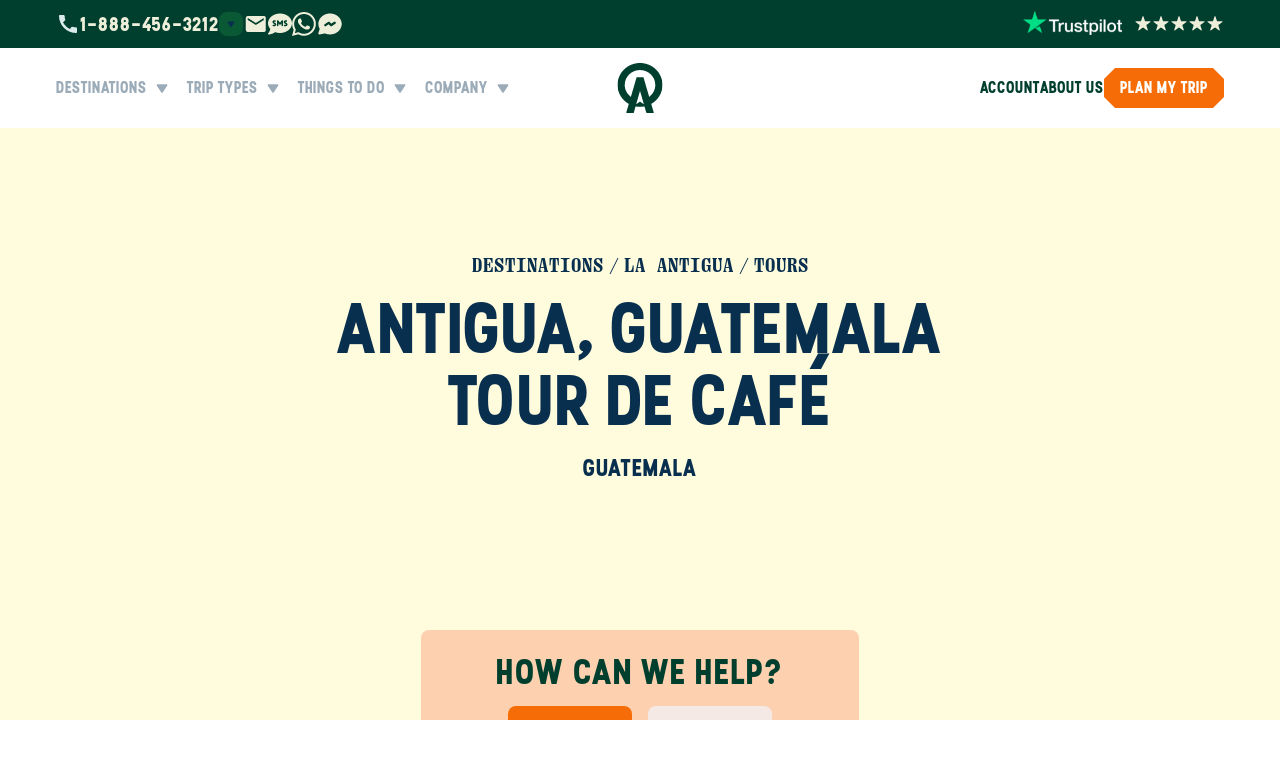

--- FILE ---
content_type: text/html; charset=utf-8
request_url: https://www.anywhere.com/es/guatemala/destinations/la-antigua/tours-cafe
body_size: 91316
content:
<!DOCTYPE html><html lang="en" class="__variable_ed78da __variable_e3b328 __variable_b3d691"><head><meta charSet="utf-8"/><meta name="viewport" content="width=device-width, initial-scale=1"/><link rel="stylesheet" href="/_next/static/css/105926c0cf10447b.css" data-precedence="next"/><link rel="stylesheet" href="/_next/static/css/2d532f12c4f5ef4c.css" data-precedence="next"/><link rel="preload" as="script" fetchPriority="low" href="/_next/static/chunks/webpack-bac0e73b01a06392.js"/><script src="/_next/static/chunks/fd9d1056-592ff6e67d9f8917.js" async=""></script><script src="/_next/static/chunks/52117-d5c5f658739d1cf8.js" async=""></script><script src="/_next/static/chunks/main-app-e96b7b7b7b710470.js" async=""></script><script src="/_next/static/chunks/6137-ca83d1a5f3ce9ce6.js" async=""></script><script src="/_next/static/chunks/72972-1acc06243c70e96c.js" async=""></script><script src="/_next/static/chunks/53366-2d929363eba554ad.js" async=""></script><script src="/_next/static/chunks/80414-7f64871a585eb239.js" async=""></script><script src="/_next/static/chunks/77421-20f1dffba407775b.js" async=""></script><script src="/_next/static/chunks/29549-91b3a564b01af516.js" async=""></script><script src="/_next/static/chunks/10320-25cd184ed00d3636.js" async=""></script><script src="/_next/static/chunks/71463-ad00a01dcd11e396.js" async=""></script><script src="/_next/static/chunks/15078-784d09ff671cbc13.js" async=""></script><script src="/_next/static/chunks/app/%5Bcountry%5D/(country-navbar)/(complete-layout)/layout-766d96f1f6c1d9f2.js" async=""></script><script src="/_next/static/chunks/app/%5Bcountry%5D/(country-navbar)/(transportation)/layout-1db1e1661e1d97e0.js" async=""></script><script src="/_next/static/chunks/89737-c0afbdbf9245d4f9.js" async=""></script><script src="/_next/static/chunks/61312-3ea059e4b97d586f.js" async=""></script><script src="/_next/static/chunks/56873-afd091777b22fa65.js" async=""></script><script src="/_next/static/chunks/7249-9331cc35bdc19cc9.js" async=""></script><script src="/_next/static/chunks/63918-00b04e96ad4a8457.js" async=""></script><script src="/_next/static/chunks/56882-656d3447cc47d2e8.js" async=""></script><script src="/_next/static/chunks/96357-d4f2ca8ade36e563.js" async=""></script><script src="/_next/static/chunks/42295-b246fb8b9f58496b.js" async=""></script><script src="/_next/static/chunks/58350-93445ce70da111c4.js" async=""></script><script src="/_next/static/chunks/app/%5Bcountry%5D/(country-navbar)/layout-d458010b5178c15b.js" async=""></script><script src="/_next/static/chunks/78765-b46cecc69cce5d0b.js" async=""></script><script src="/_next/static/chunks/64660-3f6fc4c1a76a0c8a.js" async=""></script><script src="/_next/static/chunks/43502-26b7668f6aa1425d.js" async=""></script><script src="/_next/static/chunks/72300-a8b534639b84675e.js" async=""></script><script src="/_next/static/chunks/6220-3baad8787cc85c73.js" async=""></script><script src="/_next/static/chunks/7155-d6983a5446753d87.js" async=""></script><script src="/_next/static/chunks/88003-86cf1681924061b8.js" async=""></script><script src="/_next/static/chunks/91809-0bb5b13834c05a45.js" async=""></script><script src="/_next/static/chunks/77424-1aeec43a0af9a98b.js" async=""></script><script src="/_next/static/chunks/15616-142301a6faa079e2.js" async=""></script><script src="/_next/static/chunks/92954-c7a2e94842d0b7f4.js" async=""></script><script src="/_next/static/chunks/752-d656459e86063c5c.js" async=""></script><script src="/_next/static/chunks/87252-317131e93e5edcca.js" async=""></script><script src="/_next/static/chunks/app/%5Bcountry%5D/(country-navbar)/(complete-layout)/destinations/%5Bdestination_id%5D/page-a168dbb7264d43c6.js" async=""></script><script src="/_next/static/chunks/57887-df1f8f0072aa88ab.js" async=""></script><script src="/_next/static/chunks/8015-2a3ddfd7c3ac55bb.js" async=""></script><script src="/_next/static/chunks/77036-40328b47e350e6c0.js" async=""></script><script src="/_next/static/chunks/app/%5Bcountry%5D/(country-navbar)/(complete-layout)/destinations/%5Bdestination_id%5D/tours/page-8ac0443280949b76.js" async=""></script><script src="/_next/static/chunks/97954-b82cd9808a2cff66.js" async=""></script><script src="/_next/static/chunks/36280-eab13bb001121a64.js" async=""></script><script src="/_next/static/chunks/84048-866e5278e69adc1b.js" async=""></script><script src="/_next/static/chunks/app/layout-cb4a735ad6c3c940.js" async=""></script><link rel="preload" href="//cdn.cookie-script.com/s/052a456b25594a4a80937515f4385a90.js" as="script"/><link rel="preload" as="image" href="/img/rebrand/trustpilot.png" fetchPriority="high"/><link rel="preload" as="image" href="/img/rebrand/usa-flag.png" fetchPriority="high"/><meta name="p:domain_verify" content="8dcabf8cbca51f529d28e5b557c93600"/><meta name="google-site-verification" content="aKYIXY72gHuGlbWNqmf-N6iVWjQp7PCLxODTGLCOa9w"/><meta name="theme-color" content="#ffffff"/><title>Antigua, Guatemala Tour de Café - Anywhere.com</title><meta name="description" content="Una guía de mejor Tour de Café en Antigua"/><meta name="robots" content="noindex, nofollow"/><link rel="canonical" href="https://www.anywhere.com/es/guatemala/destinations/la-antigua/tours"/><meta property="og:title" content="Antigua, Guatemala Tour de Café - Anywhere.com"/><meta property="og:description" content="Una guía de mejor Tour de Café en Antigua"/><meta property="og:url" content="https://www.anywhere.com/es/guatemala/destinations/la-antigua/tours"/><meta property="og:image" content="https://www.anywhere.com/img/rebrand/home/anywhere-mission.jpg"/><meta property="og:type" content="website"/><meta name="twitter:card" content="summary_large_image"/><meta name="twitter:site" content="@anywhere"/><meta name="twitter:creator" content="@anywhere"/><meta name="twitter:title" content="Antigua, Guatemala Tour de Café - Anywhere.com"/><meta name="twitter:description" content="Una guía de mejor Tour de Café en Antigua"/><meta name="twitter:image" content="https://www.anywhere.com/img/rebrand/home/anywhere-mission.jpg"/><link rel="icon" href="/favicon.ico" type="image/x-icon" sizes="48x48"/><meta name="next-size-adjust"/><script type="text/javascript">
            window.API_HOST    = 'https://api-backend.anywhere.com';
            window.HASURA_HOST = 'graph.anywhere.com';
          </script><script src="/_next/static/chunks/polyfills-42372ed130431b0a.js" noModule=""></script></head><body class="subpixel-antialiased scroll-smooth"><section aria-label="Notifications alt+T" tabindex="-1" aria-live="polite" aria-relevant="additions text" aria-atomic="false"></section><header class="rebrand top-0 z-[70] sticky"><div class="top-0 left-0 right-0 h-12 bg-blue-01 z-20 xl:hidden hidden"></div><div class="flex items-center px-4 md:px-8 xl:px-[56px] bg-green-06"><div class="flex items-center justify-between max-w-[1328px] w-full h-12 mx-auto"><div class="flex items-center gap-4"><div class="relative group"><div class="flex items-center text-green-01 gap-2"><svg xmlns="http://www.w3.org/2000/svg" width="24" height="24" viewBox="0 0 24 24" fill="none" class="fill-green-01"><g id="call_black_24dp 1" clip-path="url(#clip0_891_5981)"><path id="Vector" d="M20.01 15.38C18.78 15.38 17.59 15.18 16.48 14.82C16.13 14.7 15.74 14.79 15.47 15.06L13.9 17.03C11.07 15.68 8.42 13.13 7.01 10.2L8.96 8.54C9.23 8.26 9.31 7.87 9.2 7.52C8.83 6.41 8.64 5.22 8.64 3.99C8.64 3.45 8.19 3 7.65 3H4.19C3.65 3 3 3.24 3 3.99C3 13.28 10.73 21 20.01 21C20.72 21 21 20.37 21 19.82V16.37C21 15.83 20.55 15.38 20.01 15.38Z" fill="#DAEAEA"></path></g><defs><clipPath id="clip0_891_5981"><rect width="24" height="24" fill="white"></rect></clipPath></defs></svg><h5 class="hidden sm:block">1-888-456-3212</h5><div class="bg-green-05 size-6 rounded-lg flex items-center justify-center"><svg xmlns="http://www.w3.org/2000/svg" width="18" height="18" viewBox="0 0 25 24" fill="none" class="group-hover:rotate-180 transition-rotate duration-200 fill-green-02 size-3"><path d="M19.7807 8.72529L13.551 18.0193C13.0445 18.7664 11.9555 18.7664 11.449 18.0193L5.21928 8.72529C4.64948 7.88959 5.25726 6.75 6.27023 6.75H18.7298C19.7427 6.75 20.3505 7.87693 19.7807 8.72529Z" fill="#092F4F"></path></svg></div></div><div class="absolute top-6 -left-2 px-6 py-[14px] xl:px-8 bg-blue-02 rounded-lg opacity-0 pointer-events-none group-hover:opacity-100 group-hover:pointer-events-auto transition-opacity duration-200 z-[80]"><div class="flex flex-col w-fit mx-auto"><a href="tel:1-888-456-3212" title="Call 1-888-456-3212" class="flex items-center justify-stretch w-full p-2.5 hover:bg-blue-03 rounded text-green-06 cursor-pointer gap-2"><svg xmlns="http://www.w3.org/2000/svg" xlink:href="http://www.w3.org/1999/xlink" width="24" height="24" viewBox="0 0 24 24" fill="none"><circle cx="12" cy="11.9999" r="11" fill="url(#pattern2desktop-:R1b54puukq:)" stroke="#0A5935" stroke-width="2"></circle><defs><pattern id="pattern2desktop-:R1b54puukq:" patternContentUnits="objectBoundingBox" width="1" height="1"><use xlink:href="#image0_115_657" transform="scale(0.00444444)"></use></pattern><image id="image0_115_657" width="225" height="225" xlink:href="/img/rebrand/usa-flag.png"></image></defs></svg><h5 class="whitespace-nowrap ml-auto">1-888-456-3212</h5></a><a href="tel:1-844-840-8780" title="Call 1-844-840-8780" class="flex items-center justify-stretch w-full p-2.5 hover:bg-blue-03 rounded text-green-06 cursor-pointer gap-2"><svg xmlns="http://www.w3.org/2000/svg" xlink:href="http://www.w3.org/1999/xlink" width="24" height="24" viewBox="0 0 24 24" fill="none"><circle cx="12" cy="11.9999" r="11" fill="url(#pattern1desktop-:R1j54puukq:)" stroke="#0A5935" stroke-width="2"></circle><defs><pattern id="pattern1desktop-:R1j54puukq:" patternContentUnits="objectBoundingBox" width="1" height="1"><use xlink:href="#image0_115_660" transform="translate(-0.5) scale(0.00628931)"></use></pattern><image id="image0_115_660" width="318" height="159" xlink:href="/img/rebrand/canada-flag.png"></image></defs></svg><h5 class="whitespace-nowrap ml-auto">1-844-840-8780</h5></a><a href="tel:44-800-088-5758" title="Call 44-800-088-5758" class="flex items-center justify-stretch w-full p-2.5 hover:bg-blue-03 rounded text-green-06 cursor-pointer gap-2"><svg xmlns="http://www.w3.org/2000/svg" xlink:href="http://www.w3.org/1999/xlink" width="24" height="24" viewBox="0 0 24 24" fill="none"><circle cx="12" cy="11.9999" r="11" fill="url(#pattern3desktop-:R1r54puukq:)" stroke="#0A5935" stroke-width="2"></circle><defs><pattern id="pattern3desktop-:R1r54puukq:" patternContentUnits="objectBoundingBox" width="1" height="1"><use xlink:href="#image0_115_664" transform="translate(-0.140369 -0.158777) scale(0.00580905)"></use></pattern><image id="image0_115_664" width="225" height="225" xlink:href="/img/rebrand/gb-flag.png"></image></defs></svg><h5 class="whitespace-nowrap ml-auto">44-800-088-5758</h5></a></div><div class="flex items-center xl:justify-center xl:gap-4 gap-4 pt-4 pb-2.5"><a title="Contact Anywhere" target="_top" href="mailto:plan@anywhere.com"><svg width="25" height="24" viewBox="0 0 25 24" fill="none" xmlns="http://www.w3.org/2000/svg" class="fill-green-06 hover:fill-green-03"><g clip-path="url(#clip0_1_3538)"><path d="M20.8672 3.99902H4.86719C3.76719 3.99902 2.87719 4.89902 2.87719 5.99902L2.86719 17.999C2.86719 19.099 3.76719 19.999 4.86719 19.999H20.8672C21.9672 19.999 22.8672 19.099 22.8672 17.999V5.99902C22.8672 4.89902 21.9672 3.99902 20.8672 3.99902ZM20.8672 7.99902L12.8672 12.999L4.86719 7.99902V5.99902L12.8672 10.999L20.8672 5.99902V7.99902Z"></path></g><defs><clipPath id="clip0_1_3538"><rect width="24" height="24" fill="white" transform="translate(0.867188)"></rect></clipPath></defs></svg></a><a title="SMS" target="_top" href="sms://+12062081117"><svg width="24" height="24" xmlns="http://www.w3.org/2000/svg" viewBox="0 0 512 512" class="fill-green-06 hover:fill-green-03"><path d="M256 448c141.4 0 256-93.1 256-208S397.4 32 256 32S0 125.1 0 240c0 45.1 17.7 86.8 47.7 120.9c-1.9 24.5-11.4 46.3-21.4 62.9c-5.5 9.2-11.1 16.6-15.2 21.6c-2.1 2.5-3.7 4.4-4.9 5.7c-.6 .6-1 1.1-1.3 1.4l-.3 .3 0 0 0 0 0 0 0 0c-4.6 4.6-5.9 11.4-3.4 17.4c2.5 6 8.3 9.9 14.8 9.9c28.7 0 57.6-8.9 81.6-19.3c22.9-10 42.4-21.9 54.3-30.6c31.8 11.5 67 17.9 104.1 17.9zM96 212.8c0-20.3 16.5-36.8 36.8-36.8H152c8.8 0 16 7.2 16 16s-7.2 16-16 16H132.8c-2.7 0-4.8 2.2-4.8 4.8c0 1.6 .8 3.1 2.2 4l29.4 19.6c10.3 6.8 16.4 18.3 16.4 30.7c0 20.3-16.5 36.8-36.8 36.8H112c-8.8 0-16-7.2-16-16s7.2-16 16-16h27.2c2.7 0 4.8-2.2 4.8-4.8c0-1.6-.8-3.1-2.2-4l-29.4-19.6C102.2 236.7 96 225.2 96 212.8zM372.8 176H392c8.8 0 16 7.2 16 16s-7.2 16-16 16H372.8c-2.7 0-4.8 2.2-4.8 4.8c0 1.6 .8 3.1 2.2 4l29.4 19.6c10.2 6.8 16.4 18.3 16.4 30.7c0 20.3-16.5 36.8-36.8 36.8H352c-8.8 0-16-7.2-16-16s7.2-16 16-16h27.2c2.7 0 4.8-2.2 4.8-4.8c0-1.6-.8-3.1-2.2-4l-29.4-19.6c-10.2-6.8-16.4-18.3-16.4-30.7c0-20.3 16.5-36.8 36.8-36.8zm-152 6.4L256 229.3l35.2-46.9c4.1-5.5 11.3-7.8 17.9-5.6s10.9 8.3 10.9 15.2v96c0 8.8-7.2 16-16 16s-16-7.2-16-16V240l-19.2 25.6c-3 4-7.8 6.4-12.8 6.4s-9.8-2.4-12.8-6.4L224 240v48c0 8.8-7.2 16-16 16s-16-7.2-16-16V192c0-6.9 4.4-13 10.9-15.2s13.7 .1 17.9 5.6z"></path></svg></a><a title="Whatsapp" target="_blank" href="https://wa.me/12062027077"><svg width="24" height="24" viewBox="0 0 24 24" fill="none" xmlns="http://www.w3.org/2000/svg" class="fill-green-06 hover:fill-green-03"><path fill-rule="evenodd" clip-rule="evenodd" d="M20.3898 3.48403C18.1465 1.23781 15.1628 0.000163073 11.9838 -0.000976562C5.43322 -0.000976562 0.101997 5.32968 0.099718 11.882C0.0985783 13.9766 0.646174 16.0211 1.68609 17.8229L0 23.9815L6.29991 22.329C8.03556 23.2761 9.99003 23.7747 11.9787 23.7753H11.9838C18.5333 23.7753 23.8651 18.444 23.8674 11.8917C23.8685 8.71613 22.6337 5.73083 20.3898 3.4846V3.48403ZM11.9838 21.7684H11.9798C10.2077 21.7678 8.46922 21.2914 6.95238 20.3917L6.59166 20.1775L2.85308 21.1581L3.85083 17.5129L3.61606 17.1391C2.62743 15.5665 2.10491 13.7487 2.10605 11.8826C2.10833 6.43683 6.53923 2.00592 11.9879 2.00592C14.6261 2.00706 17.106 3.03559 18.9709 4.90288C20.836 6.76961 21.8622 9.25175 21.8611 11.8906C21.8588 17.3369 17.4279 21.7678 11.9838 21.7678V21.7684ZM17.4017 14.371C17.1048 14.2223 15.645 13.5043 15.3725 13.4051C15.1002 13.306 14.9025 13.2564 14.7047 13.5539C14.507 13.8513 13.9378 14.5203 13.7645 14.718C13.5913 14.9163 13.4181 14.9408 13.1212 14.792C12.8244 14.6433 11.8676 14.3299 10.7331 13.3185C9.85048 12.531 9.25439 11.5589 9.08122 11.2615C8.90798 10.964 9.06298 10.8033 9.21109 10.6558C9.34442 10.5224 9.50798 10.3087 9.65668 10.1355C9.80546 9.96227 9.85445 9.8381 9.95357 9.64033C10.0528 9.44203 10.0032 9.26886 9.92911 9.12008C9.85498 8.97138 9.26128 7.50976 9.01339 6.91547C8.77233 6.33654 8.52736 6.41518 8.34557 6.40549C8.17233 6.39694 7.97463 6.39524 7.77633 6.39524C7.57803 6.39524 7.25662 6.46931 6.98427 6.76676C6.71191 7.06417 5.94491 7.78271 5.94491 9.24373C5.94491 10.7047 7.0088 12.1174 7.1575 12.3157C7.30621 12.514 9.25154 15.5129 12.23 16.7996C12.9383 17.1055 13.4916 17.2884 13.9229 17.4252C14.6341 17.6514 15.2814 17.6195 15.7931 17.5432C16.3635 17.4577 17.5498 16.8246 17.7971 16.1311C18.0444 15.4377 18.0444 14.8428 17.9704 14.7191C17.8963 14.5955 17.698 14.5208 17.4011 14.3721L17.4017 14.371Z"></path></svg></a><a title="Facebook messenger" target="_blank" href="https://m.me/anywhereco"><svg xmlns="http://www.w3.org/2000/svg" width="24" height="24" viewBox="0 0 24 24" fill="currentColor" stroke="none" class="tabler-icon tabler-icon-brand-messenger-filled fill-green-06 hover:fill-green-03 size-7"><path d="M18.894 5.446c3.667 3.127 4.168 8.238 1.152 11.897c-2.842 3.447 -7.965 4.583 -12.231 2.805l-.233 -.101l-4.374 .931l-.033 .005l-.042 .008l-.031 .002l-.01 .003h-.018l-.052 .004l-.024 -.001l-.02 .001l-.033 -.003h-.035l-.022 -.004l-.022 -.002l-.035 -.007l-.034 -.005l-.016 -.004l-.024 -.005l-.049 -.016l-.024 -.005l-.011 -.005l-.022 -.007l-.045 -.02l-.03 -.012l-.011 -.006l-.014 -.006l-.031 -.018l-.045 -.024l-.016 -.011l-.037 -.026l-.04 -.027l-.015 -.013l-.043 -.04l-.025 -.02l-.062 -.07l-.013 -.013l-.011 -.014l-.027 -.04l-.026 -.035a1 1 0 0 1 -.054 -.095l-.006 -.013l-.019 -.045l-.02 -.042l-.004 -.016l-.004 -.01l-.011 -.04l-.013 -.04l-.002 -.014l-.005 -.019l-.005 -.033l-.008 -.042l-.002 -.031l-.003 -.026l-.004 -.054l.001 -.036l.001 -.023l.002 -.053l.004 -.025v-.019l.008 -.036l.005 -.033l.004 -.017l.005 -.023l.018 -.06l.003 -.013l1.15 -3.45l-.022 -.037c-2.21 -3.747 -1.209 -8.392 2.411 -11.118l.23 -.168c3.898 -2.766 9.469 -2.54 13.073 .535m-2.062 5a1 1 0 0 0 -1.387 -.278l-2.318 1.544l-1.42 -1.42a1 1 0 0 0 -1.262 -.124l-3 2a1 1 0 0 0 -.277 1.387l.07 .093a1 1 0 0 0 1.317 .184l2.317 -1.545l1.42 1.42a1 1 0 0 0 1.263 .125l3 -2a1 1 0 0 0 .277 -1.387"></path></svg></a><a title="Youtube Anywhere.com" target="_blank" href="https://www.youtube.com/c/ANYWHERECOM"><svg width="30" height="20" viewBox="0 0 30 20" fill="none" xmlns="http://www.w3.org/2000/svg" class="fill-green-06 hover:fill-green-03"><path d="M29.2632 3.12324C28.929 1.89323 27.9479 0.926623 26.6993 0.597366C24.4363 0 15.3672 0 15.3672 0C15.3672 0 6.29812 0 4.03742 0.597366C2.7889 0.926623 1.80775 1.89323 1.47354 3.12324C0.867188 5.35042 0.867188 10 0.867188 10C0.867188 10 0.867188 14.6496 1.47354 16.8768C1.80775 18.1068 2.7889 19.0734 4.03742 19.4026C6.29812 20 15.3672 20 15.3672 20C15.3672 20 24.4363 20 26.697 19.4026C27.9455 19.0734 28.9266 18.1068 29.2608 16.8768C29.8672 14.6496 29.8672 10 29.8672 10C29.8672 10 29.8672 5.35042 29.2608 3.12324H29.2632ZM12.4667 14.285V5.71496L20.0008 10L12.4667 14.285Z"></path></svg></a><a title="Instagram Anywhere.com" target="_blank" href="https://www.instagram.com/anywhere"><svg width="25" height="24" viewBox="0 0 25 24" fill="none" xmlns="http://www.w3.org/2000/svg" class="fill-green-06 hover:fill-green-03"><path d="M7.89729 0.0839251C6.62049 0.144165 5.74857 0.347925 4.98633 0.647445C4.19745 0.954885 3.52881 1.36745 2.86353 2.03513C2.19825 2.70281 1.78857 3.37193 1.48329 4.16201C1.18785 4.92593 0.987687 5.79857 0.931287 7.07609C0.874887 8.35361 0.862407 8.76425 0.868647 12.023C0.874887 15.2817 0.889287 15.6902 0.951207 16.9703C1.01217 18.2469 1.21521 19.1186 1.51473 19.881C1.82265 20.6699 2.23473 21.3383 2.90265 22.0038C3.57057 22.6694 4.23921 23.0781 5.03121 23.3838C5.79441 23.6788 6.66729 23.8799 7.94457 23.9358C9.22185 23.9918 9.63297 24.0047 12.8907 23.9985C16.1485 23.9922 16.5586 23.9778 17.8386 23.9171C19.1185 23.8564 19.9856 23.6519 20.7483 23.3538C21.5372 23.0452 22.2061 22.6338 22.8711 21.9657C23.5362 21.2975 23.9456 20.6279 24.2506 19.8374C24.5463 19.0742 24.7472 18.2013 24.8026 16.925C24.8586 15.6441 24.8718 15.2351 24.8655 11.9769C24.8593 8.71865 24.8446 8.31017 24.7839 7.03049C24.7232 5.75081 24.5199 4.88177 24.2206 4.11881C23.9122 3.32993 23.5006 2.66201 22.833 1.99601C22.1653 1.33001 21.4952 0.920805 20.7049 0.616485C19.9412 0.321045 19.0688 0.119685 17.7915 0.0644851C16.5142 0.00928514 16.1031 -0.00487487 12.8442 0.00136513C9.58521 0.00760513 9.17721 0.0215251 7.89729 0.0839251ZM8.03745 21.777C6.86745 21.7262 6.23217 21.5318 5.80881 21.369C5.24817 21.153 4.84881 20.8919 4.42689 20.4741C4.00497 20.0562 3.74577 19.6554 3.52689 19.096C3.36249 18.6726 3.16449 18.0381 3.10977 16.8681C3.05025 15.6035 3.03777 15.2238 3.03081 12.0201C3.02385 8.81633 3.03609 8.43713 3.09153 7.17209C3.14145 6.00305 3.33705 5.36705 3.49953 4.94393C3.71553 4.38257 3.97569 3.98393 4.39449 3.56225C4.81329 3.14057 5.21289 2.88089 5.77281 2.66201C6.19569 2.49689 6.83025 2.30057 7.99977 2.24489C9.26529 2.18489 9.64449 2.17289 12.8478 2.16593C16.051 2.15897 16.4312 2.17097 17.6972 2.22664C18.8662 2.27753 19.5025 2.4712 19.9251 2.63464C20.486 2.85065 20.8851 3.11009 21.3068 3.52961C21.7285 3.94913 21.9884 4.34729 22.2073 4.90841C22.3726 5.33009 22.569 5.96441 22.6242 7.13465C22.6844 8.40017 22.6981 8.7796 22.7038 11.9826C22.7096 15.1857 22.6983 15.5661 22.6429 16.8306C22.5918 18.0006 22.3978 18.6362 22.2349 19.06C22.0189 19.6204 21.7585 20.02 21.3394 20.4414C20.9204 20.8629 20.5213 21.1226 19.9611 21.3414C19.5387 21.5063 18.9034 21.7031 17.7349 21.7588C16.4694 21.8183 16.0902 21.8308 12.8857 21.8378C9.68121 21.8447 9.30321 21.8318 8.03769 21.777M17.8201 5.58641C17.8206 5.87123 17.9055 6.14952 18.0641 6.38607C18.2228 6.62262 18.448 6.80681 18.7114 6.91535C18.9747 7.02389 19.2643 7.05189 19.5435 6.99583C19.8228 6.93976 20.0792 6.80214 20.2802 6.60037C20.4812 6.3986 20.6179 6.14174 20.6729 5.86228C20.728 5.58283 20.6989 5.29333 20.5894 5.03039C20.4799 4.76746 20.2949 4.5429 20.0578 4.38512C19.8206 4.22735 19.542 4.14344 19.2572 4.14401C18.8754 4.14477 18.5095 4.29715 18.24 4.56764C17.9705 4.83813 17.8195 5.20458 17.8201 5.58641ZM6.70569 12.0119C6.71241 15.4151 9.47625 18.1677 12.8787 18.1612C16.2812 18.1547 19.0357 15.3911 19.0292 11.9879C19.0227 8.58473 16.2582 5.83145 12.8552 5.83817C9.45225 5.84489 6.69921 8.60921 6.70569 12.0119ZM8.86713 12.0076C8.86556 11.2165 9.09863 10.4426 9.53686 9.78395C9.9751 9.12527 10.5988 8.61134 11.3291 8.30714C12.0594 8.00294 12.8636 7.92213 13.6398 8.07494C14.4161 8.22774 15.1295 8.6073 15.6901 9.16561C16.2506 9.72393 16.633 10.4359 16.7889 11.2115C16.9447 11.9872 16.8671 12.7916 16.5658 13.5231C16.2645 14.2547 15.753 14.8804 15.0961 15.3212C14.4392 15.7621 13.6663 15.9982 12.8751 15.9998C12.3498 16.0009 11.8294 15.8985 11.3437 15.6984C10.8579 15.4984 10.4164 15.2046 10.0442 14.8339C9.67199 14.4632 9.37648 14.0228 9.17452 13.5378C8.97255 13.0529 8.8681 12.5329 8.86713 12.0076Z"></path></svg></a></div></div></div><div class="relative group block xl:hidden"><div class="flex items-center gap-2"><svg width="24" height="24" viewBox="0 0 24 24" fill="none" xmlns="http://www.w3.org/2000/svg" class="fill-green-01"><path id="Vector" d="M20 2H4C2.9 2 2 2.9 2 4V22L6 18H20C21.1 18 22 17.1 22 16V4C22 2.9 21.1 2 20 2Z"></path></svg><div class="bg-green-05 size-6 rounded-lg flex items-center justify-center"><svg xmlns="http://www.w3.org/2000/svg" width="18" height="18" viewBox="0 0 25 24" fill="none" class="group-hover:rotate-180 transition-rotate duration-200 fill-green-02 size-3"><path d="M19.7807 8.72529L13.551 18.0193C13.0445 18.7664 11.9555 18.7664 11.449 18.0193L5.21928 8.72529C4.64948 7.88959 5.25726 6.75 6.27023 6.75H18.7298C19.7427 6.75 20.3505 7.87693 19.7807 8.72529Z" fill="#092F4F"></path></svg></div></div><div class="absolute top-6 -translate-x-1/2 left-14 sm:left-6 px-6 py-6 xl:px-8 bg-blue-02 rounded-lg opacity-0 pointer-events-none group-hover:opacity-100 group-hover:pointer-events-auto transition-opacity duration-200 z-[80]"><div class="flex items-center xl:justify-center xl:gap-4 gap-4"><a title="Contact Anywhere" target="_top" href="sms://+12062081117"><svg width="25" height="24" viewBox="0 0 25 24" fill="none" xmlns="http://www.w3.org/2000/svg" class="fill-green-06 hover:fill-green-03"><g clip-path="url(#clip0_1_3538)"><path d="M20.8672 3.99902H4.86719C3.76719 3.99902 2.87719 4.89902 2.87719 5.99902L2.86719 17.999C2.86719 19.099 3.76719 19.999 4.86719 19.999H20.8672C21.9672 19.999 22.8672 19.099 22.8672 17.999V5.99902C22.8672 4.89902 21.9672 3.99902 20.8672 3.99902ZM20.8672 7.99902L12.8672 12.999L4.86719 7.99902V5.99902L12.8672 10.999L20.8672 5.99902V7.99902Z"></path></g><defs><clipPath id="clip0_1_3538"><rect width="24" height="24" fill="white" transform="translate(0.867188)"></rect></clipPath></defs></svg></a><a title="SMS" target="_top" href="mailto:plan@anywhere.com"><svg width="24" height="24" xmlns="http://www.w3.org/2000/svg" viewBox="0 0 512 512" class="fill-green-06 hover:fill-green-03"><path d="M256 448c141.4 0 256-93.1 256-208S397.4 32 256 32S0 125.1 0 240c0 45.1 17.7 86.8 47.7 120.9c-1.9 24.5-11.4 46.3-21.4 62.9c-5.5 9.2-11.1 16.6-15.2 21.6c-2.1 2.5-3.7 4.4-4.9 5.7c-.6 .6-1 1.1-1.3 1.4l-.3 .3 0 0 0 0 0 0 0 0c-4.6 4.6-5.9 11.4-3.4 17.4c2.5 6 8.3 9.9 14.8 9.9c28.7 0 57.6-8.9 81.6-19.3c22.9-10 42.4-21.9 54.3-30.6c31.8 11.5 67 17.9 104.1 17.9zM96 212.8c0-20.3 16.5-36.8 36.8-36.8H152c8.8 0 16 7.2 16 16s-7.2 16-16 16H132.8c-2.7 0-4.8 2.2-4.8 4.8c0 1.6 .8 3.1 2.2 4l29.4 19.6c10.3 6.8 16.4 18.3 16.4 30.7c0 20.3-16.5 36.8-36.8 36.8H112c-8.8 0-16-7.2-16-16s7.2-16 16-16h27.2c2.7 0 4.8-2.2 4.8-4.8c0-1.6-.8-3.1-2.2-4l-29.4-19.6C102.2 236.7 96 225.2 96 212.8zM372.8 176H392c8.8 0 16 7.2 16 16s-7.2 16-16 16H372.8c-2.7 0-4.8 2.2-4.8 4.8c0 1.6 .8 3.1 2.2 4l29.4 19.6c10.2 6.8 16.4 18.3 16.4 30.7c0 20.3-16.5 36.8-36.8 36.8H352c-8.8 0-16-7.2-16-16s7.2-16 16-16h27.2c2.7 0 4.8-2.2 4.8-4.8c0-1.6-.8-3.1-2.2-4l-29.4-19.6c-10.2-6.8-16.4-18.3-16.4-30.7c0-20.3 16.5-36.8 36.8-36.8zm-152 6.4L256 229.3l35.2-46.9c4.1-5.5 11.3-7.8 17.9-5.6s10.9 8.3 10.9 15.2v96c0 8.8-7.2 16-16 16s-16-7.2-16-16V240l-19.2 25.6c-3 4-7.8 6.4-12.8 6.4s-9.8-2.4-12.8-6.4L224 240v48c0 8.8-7.2 16-16 16s-16-7.2-16-16V192c0-6.9 4.4-13 10.9-15.2s13.7 .1 17.9 5.6z"></path></svg></a><a title="Whatsapp" target="_blank" href="https://wa.me/12062027077"><svg width="24" height="24" viewBox="0 0 24 24" fill="none" xmlns="http://www.w3.org/2000/svg" class="fill-green-06 hover:fill-green-03"><path fill-rule="evenodd" clip-rule="evenodd" d="M20.3898 3.48403C18.1465 1.23781 15.1628 0.000163073 11.9838 -0.000976562C5.43322 -0.000976562 0.101997 5.32968 0.099718 11.882C0.0985783 13.9766 0.646174 16.0211 1.68609 17.8229L0 23.9815L6.29991 22.329C8.03556 23.2761 9.99003 23.7747 11.9787 23.7753H11.9838C18.5333 23.7753 23.8651 18.444 23.8674 11.8917C23.8685 8.71613 22.6337 5.73083 20.3898 3.4846V3.48403ZM11.9838 21.7684H11.9798C10.2077 21.7678 8.46922 21.2914 6.95238 20.3917L6.59166 20.1775L2.85308 21.1581L3.85083 17.5129L3.61606 17.1391C2.62743 15.5665 2.10491 13.7487 2.10605 11.8826C2.10833 6.43683 6.53923 2.00592 11.9879 2.00592C14.6261 2.00706 17.106 3.03559 18.9709 4.90288C20.836 6.76961 21.8622 9.25175 21.8611 11.8906C21.8588 17.3369 17.4279 21.7678 11.9838 21.7678V21.7684ZM17.4017 14.371C17.1048 14.2223 15.645 13.5043 15.3725 13.4051C15.1002 13.306 14.9025 13.2564 14.7047 13.5539C14.507 13.8513 13.9378 14.5203 13.7645 14.718C13.5913 14.9163 13.4181 14.9408 13.1212 14.792C12.8244 14.6433 11.8676 14.3299 10.7331 13.3185C9.85048 12.531 9.25439 11.5589 9.08122 11.2615C8.90798 10.964 9.06298 10.8033 9.21109 10.6558C9.34442 10.5224 9.50798 10.3087 9.65668 10.1355C9.80546 9.96227 9.85445 9.8381 9.95357 9.64033C10.0528 9.44203 10.0032 9.26886 9.92911 9.12008C9.85498 8.97138 9.26128 7.50976 9.01339 6.91547C8.77233 6.33654 8.52736 6.41518 8.34557 6.40549C8.17233 6.39694 7.97463 6.39524 7.77633 6.39524C7.57803 6.39524 7.25662 6.46931 6.98427 6.76676C6.71191 7.06417 5.94491 7.78271 5.94491 9.24373C5.94491 10.7047 7.0088 12.1174 7.1575 12.3157C7.30621 12.514 9.25154 15.5129 12.23 16.7996C12.9383 17.1055 13.4916 17.2884 13.9229 17.4252C14.6341 17.6514 15.2814 17.6195 15.7931 17.5432C16.3635 17.4577 17.5498 16.8246 17.7971 16.1311C18.0444 15.4377 18.0444 14.8428 17.9704 14.7191C17.8963 14.5955 17.698 14.5208 17.4011 14.3721L17.4017 14.371Z"></path></svg></a><a title="Facebook messenger" target="_blank" href="https://m.me/anywhereco"><svg xmlns="http://www.w3.org/2000/svg" width="24" height="24" viewBox="0 0 24 24" fill="currentColor" stroke="none" class="tabler-icon tabler-icon-brand-messenger-filled fill-green-06 hover:fill-green-03 size-7"><path d="M18.894 5.446c3.667 3.127 4.168 8.238 1.152 11.897c-2.842 3.447 -7.965 4.583 -12.231 2.805l-.233 -.101l-4.374 .931l-.033 .005l-.042 .008l-.031 .002l-.01 .003h-.018l-.052 .004l-.024 -.001l-.02 .001l-.033 -.003h-.035l-.022 -.004l-.022 -.002l-.035 -.007l-.034 -.005l-.016 -.004l-.024 -.005l-.049 -.016l-.024 -.005l-.011 -.005l-.022 -.007l-.045 -.02l-.03 -.012l-.011 -.006l-.014 -.006l-.031 -.018l-.045 -.024l-.016 -.011l-.037 -.026l-.04 -.027l-.015 -.013l-.043 -.04l-.025 -.02l-.062 -.07l-.013 -.013l-.011 -.014l-.027 -.04l-.026 -.035a1 1 0 0 1 -.054 -.095l-.006 -.013l-.019 -.045l-.02 -.042l-.004 -.016l-.004 -.01l-.011 -.04l-.013 -.04l-.002 -.014l-.005 -.019l-.005 -.033l-.008 -.042l-.002 -.031l-.003 -.026l-.004 -.054l.001 -.036l.001 -.023l.002 -.053l.004 -.025v-.019l.008 -.036l.005 -.033l.004 -.017l.005 -.023l.018 -.06l.003 -.013l1.15 -3.45l-.022 -.037c-2.21 -3.747 -1.209 -8.392 2.411 -11.118l.23 -.168c3.898 -2.766 9.469 -2.54 13.073 .535m-2.062 5a1 1 0 0 0 -1.387 -.278l-2.318 1.544l-1.42 -1.42a1 1 0 0 0 -1.262 -.124l-3 2a1 1 0 0 0 -.277 1.387l.07 .093a1 1 0 0 0 1.317 .184l2.317 -1.545l1.42 1.42a1 1 0 0 0 1.263 .125l3 -2a1 1 0 0 0 .277 -1.387"></path></svg></a><a title="Youtube Anywhere.com" target="_blank" href="https://www.youtube.com/c/ANYWHERECOM"><svg width="30" height="20" viewBox="0 0 30 20" fill="none" xmlns="http://www.w3.org/2000/svg" class="fill-green-06 hover:fill-green-03"><path d="M29.2632 3.12324C28.929 1.89323 27.9479 0.926623 26.6993 0.597366C24.4363 0 15.3672 0 15.3672 0C15.3672 0 6.29812 0 4.03742 0.597366C2.7889 0.926623 1.80775 1.89323 1.47354 3.12324C0.867188 5.35042 0.867188 10 0.867188 10C0.867188 10 0.867188 14.6496 1.47354 16.8768C1.80775 18.1068 2.7889 19.0734 4.03742 19.4026C6.29812 20 15.3672 20 15.3672 20C15.3672 20 24.4363 20 26.697 19.4026C27.9455 19.0734 28.9266 18.1068 29.2608 16.8768C29.8672 14.6496 29.8672 10 29.8672 10C29.8672 10 29.8672 5.35042 29.2608 3.12324H29.2632ZM12.4667 14.285V5.71496L20.0008 10L12.4667 14.285Z"></path></svg></a><a title="Instagram Anywhere.com" target="_blank" href="https://www.instagram.com/anywhere"><svg width="25" height="24" viewBox="0 0 25 24" fill="none" xmlns="http://www.w3.org/2000/svg" class="fill-green-06 hover:fill-green-03"><path d="M7.89729 0.0839251C6.62049 0.144165 5.74857 0.347925 4.98633 0.647445C4.19745 0.954885 3.52881 1.36745 2.86353 2.03513C2.19825 2.70281 1.78857 3.37193 1.48329 4.16201C1.18785 4.92593 0.987687 5.79857 0.931287 7.07609C0.874887 8.35361 0.862407 8.76425 0.868647 12.023C0.874887 15.2817 0.889287 15.6902 0.951207 16.9703C1.01217 18.2469 1.21521 19.1186 1.51473 19.881C1.82265 20.6699 2.23473 21.3383 2.90265 22.0038C3.57057 22.6694 4.23921 23.0781 5.03121 23.3838C5.79441 23.6788 6.66729 23.8799 7.94457 23.9358C9.22185 23.9918 9.63297 24.0047 12.8907 23.9985C16.1485 23.9922 16.5586 23.9778 17.8386 23.9171C19.1185 23.8564 19.9856 23.6519 20.7483 23.3538C21.5372 23.0452 22.2061 22.6338 22.8711 21.9657C23.5362 21.2975 23.9456 20.6279 24.2506 19.8374C24.5463 19.0742 24.7472 18.2013 24.8026 16.925C24.8586 15.6441 24.8718 15.2351 24.8655 11.9769C24.8593 8.71865 24.8446 8.31017 24.7839 7.03049C24.7232 5.75081 24.5199 4.88177 24.2206 4.11881C23.9122 3.32993 23.5006 2.66201 22.833 1.99601C22.1653 1.33001 21.4952 0.920805 20.7049 0.616485C19.9412 0.321045 19.0688 0.119685 17.7915 0.0644851C16.5142 0.00928514 16.1031 -0.00487487 12.8442 0.00136513C9.58521 0.00760513 9.17721 0.0215251 7.89729 0.0839251ZM8.03745 21.777C6.86745 21.7262 6.23217 21.5318 5.80881 21.369C5.24817 21.153 4.84881 20.8919 4.42689 20.4741C4.00497 20.0562 3.74577 19.6554 3.52689 19.096C3.36249 18.6726 3.16449 18.0381 3.10977 16.8681C3.05025 15.6035 3.03777 15.2238 3.03081 12.0201C3.02385 8.81633 3.03609 8.43713 3.09153 7.17209C3.14145 6.00305 3.33705 5.36705 3.49953 4.94393C3.71553 4.38257 3.97569 3.98393 4.39449 3.56225C4.81329 3.14057 5.21289 2.88089 5.77281 2.66201C6.19569 2.49689 6.83025 2.30057 7.99977 2.24489C9.26529 2.18489 9.64449 2.17289 12.8478 2.16593C16.051 2.15897 16.4312 2.17097 17.6972 2.22664C18.8662 2.27753 19.5025 2.4712 19.9251 2.63464C20.486 2.85065 20.8851 3.11009 21.3068 3.52961C21.7285 3.94913 21.9884 4.34729 22.2073 4.90841C22.3726 5.33009 22.569 5.96441 22.6242 7.13465C22.6844 8.40017 22.6981 8.7796 22.7038 11.9826C22.7096 15.1857 22.6983 15.5661 22.6429 16.8306C22.5918 18.0006 22.3978 18.6362 22.2349 19.06C22.0189 19.6204 21.7585 20.02 21.3394 20.4414C20.9204 20.8629 20.5213 21.1226 19.9611 21.3414C19.5387 21.5063 18.9034 21.7031 17.7349 21.7588C16.4694 21.8183 16.0902 21.8308 12.8857 21.8378C9.68121 21.8447 9.30321 21.8318 8.03769 21.777M17.8201 5.58641C17.8206 5.87123 17.9055 6.14952 18.0641 6.38607C18.2228 6.62262 18.448 6.80681 18.7114 6.91535C18.9747 7.02389 19.2643 7.05189 19.5435 6.99583C19.8228 6.93976 20.0792 6.80214 20.2802 6.60037C20.4812 6.3986 20.6179 6.14174 20.6729 5.86228C20.728 5.58283 20.6989 5.29333 20.5894 5.03039C20.4799 4.76746 20.2949 4.5429 20.0578 4.38512C19.8206 4.22735 19.542 4.14344 19.2572 4.14401C18.8754 4.14477 18.5095 4.29715 18.24 4.56764C17.9705 4.83813 17.8195 5.20458 17.8201 5.58641ZM6.70569 12.0119C6.71241 15.4151 9.47625 18.1677 12.8787 18.1612C16.2812 18.1547 19.0357 15.3911 19.0292 11.9879C19.0227 8.58473 16.2582 5.83145 12.8552 5.83817C9.45225 5.84489 6.69921 8.60921 6.70569 12.0119ZM8.86713 12.0076C8.86556 11.2165 9.09863 10.4426 9.53686 9.78395C9.9751 9.12527 10.5988 8.61134 11.3291 8.30714C12.0594 8.00294 12.8636 7.92213 13.6398 8.07494C14.4161 8.22774 15.1295 8.6073 15.6901 9.16561C16.2506 9.72393 16.633 10.4359 16.7889 11.2115C16.9447 11.9872 16.8671 12.7916 16.5658 13.5231C16.2645 14.2547 15.753 14.8804 15.0961 15.3212C14.4392 15.7621 13.6663 15.9982 12.8751 15.9998C12.3498 16.0009 11.8294 15.8985 11.3437 15.6984C10.8579 15.4984 10.4164 15.2046 10.0442 14.8339C9.67199 14.4632 9.37648 14.0228 9.17452 13.5378C8.97255 13.0529 8.8681 12.5329 8.86713 12.0076Z"></path></svg></a></div></div></div><div class="xl:justify-center xl:gap-4 hidden xl:flex items-center gap-4"><a title="Contact Anywhere" target="_top" href="mailto:plan@anywhere.com"><svg width="25" height="24" viewBox="0 0 25 24" fill="none" xmlns="http://www.w3.org/2000/svg" class="fill-green-06 xl:fill-green-01 hover:fill-green-03"><g clip-path="url(#clip0_1_3538)"><path d="M20.8672 3.99902H4.86719C3.76719 3.99902 2.87719 4.89902 2.87719 5.99902L2.86719 17.999C2.86719 19.099 3.76719 19.999 4.86719 19.999H20.8672C21.9672 19.999 22.8672 19.099 22.8672 17.999V5.99902C22.8672 4.89902 21.9672 3.99902 20.8672 3.99902ZM20.8672 7.99902L12.8672 12.999L4.86719 7.99902V5.99902L12.8672 10.999L20.8672 5.99902V7.99902Z"></path></g><defs><clipPath id="clip0_1_3538"><rect width="24" height="24" fill="white" transform="translate(0.867188)"></rect></clipPath></defs></svg></a><a title="SMS" target="_top" href="sms://+12062081117"><svg width="24" height="24" xmlns="http://www.w3.org/2000/svg" viewBox="0 0 512 512" class="fill-green-06 xl:fill-green-01 hover:fill-green-03"><path d="M256 448c141.4 0 256-93.1 256-208S397.4 32 256 32S0 125.1 0 240c0 45.1 17.7 86.8 47.7 120.9c-1.9 24.5-11.4 46.3-21.4 62.9c-5.5 9.2-11.1 16.6-15.2 21.6c-2.1 2.5-3.7 4.4-4.9 5.7c-.6 .6-1 1.1-1.3 1.4l-.3 .3 0 0 0 0 0 0 0 0c-4.6 4.6-5.9 11.4-3.4 17.4c2.5 6 8.3 9.9 14.8 9.9c28.7 0 57.6-8.9 81.6-19.3c22.9-10 42.4-21.9 54.3-30.6c31.8 11.5 67 17.9 104.1 17.9zM96 212.8c0-20.3 16.5-36.8 36.8-36.8H152c8.8 0 16 7.2 16 16s-7.2 16-16 16H132.8c-2.7 0-4.8 2.2-4.8 4.8c0 1.6 .8 3.1 2.2 4l29.4 19.6c10.3 6.8 16.4 18.3 16.4 30.7c0 20.3-16.5 36.8-36.8 36.8H112c-8.8 0-16-7.2-16-16s7.2-16 16-16h27.2c2.7 0 4.8-2.2 4.8-4.8c0-1.6-.8-3.1-2.2-4l-29.4-19.6C102.2 236.7 96 225.2 96 212.8zM372.8 176H392c8.8 0 16 7.2 16 16s-7.2 16-16 16H372.8c-2.7 0-4.8 2.2-4.8 4.8c0 1.6 .8 3.1 2.2 4l29.4 19.6c10.2 6.8 16.4 18.3 16.4 30.7c0 20.3-16.5 36.8-36.8 36.8H352c-8.8 0-16-7.2-16-16s7.2-16 16-16h27.2c2.7 0 4.8-2.2 4.8-4.8c0-1.6-.8-3.1-2.2-4l-29.4-19.6c-10.2-6.8-16.4-18.3-16.4-30.7c0-20.3 16.5-36.8 36.8-36.8zm-152 6.4L256 229.3l35.2-46.9c4.1-5.5 11.3-7.8 17.9-5.6s10.9 8.3 10.9 15.2v96c0 8.8-7.2 16-16 16s-16-7.2-16-16V240l-19.2 25.6c-3 4-7.8 6.4-12.8 6.4s-9.8-2.4-12.8-6.4L224 240v48c0 8.8-7.2 16-16 16s-16-7.2-16-16V192c0-6.9 4.4-13 10.9-15.2s13.7 .1 17.9 5.6z"></path></svg></a><a title="Whatsapp" target="_blank" href="https://wa.me/12062027077"><svg width="24" height="24" viewBox="0 0 24 24" fill="none" xmlns="http://www.w3.org/2000/svg" class="fill-green-06 xl:fill-green-01 hover:fill-green-03"><path fill-rule="evenodd" clip-rule="evenodd" d="M20.3898 3.48403C18.1465 1.23781 15.1628 0.000163073 11.9838 -0.000976562C5.43322 -0.000976562 0.101997 5.32968 0.099718 11.882C0.0985783 13.9766 0.646174 16.0211 1.68609 17.8229L0 23.9815L6.29991 22.329C8.03556 23.2761 9.99003 23.7747 11.9787 23.7753H11.9838C18.5333 23.7753 23.8651 18.444 23.8674 11.8917C23.8685 8.71613 22.6337 5.73083 20.3898 3.4846V3.48403ZM11.9838 21.7684H11.9798C10.2077 21.7678 8.46922 21.2914 6.95238 20.3917L6.59166 20.1775L2.85308 21.1581L3.85083 17.5129L3.61606 17.1391C2.62743 15.5665 2.10491 13.7487 2.10605 11.8826C2.10833 6.43683 6.53923 2.00592 11.9879 2.00592C14.6261 2.00706 17.106 3.03559 18.9709 4.90288C20.836 6.76961 21.8622 9.25175 21.8611 11.8906C21.8588 17.3369 17.4279 21.7678 11.9838 21.7678V21.7684ZM17.4017 14.371C17.1048 14.2223 15.645 13.5043 15.3725 13.4051C15.1002 13.306 14.9025 13.2564 14.7047 13.5539C14.507 13.8513 13.9378 14.5203 13.7645 14.718C13.5913 14.9163 13.4181 14.9408 13.1212 14.792C12.8244 14.6433 11.8676 14.3299 10.7331 13.3185C9.85048 12.531 9.25439 11.5589 9.08122 11.2615C8.90798 10.964 9.06298 10.8033 9.21109 10.6558C9.34442 10.5224 9.50798 10.3087 9.65668 10.1355C9.80546 9.96227 9.85445 9.8381 9.95357 9.64033C10.0528 9.44203 10.0032 9.26886 9.92911 9.12008C9.85498 8.97138 9.26128 7.50976 9.01339 6.91547C8.77233 6.33654 8.52736 6.41518 8.34557 6.40549C8.17233 6.39694 7.97463 6.39524 7.77633 6.39524C7.57803 6.39524 7.25662 6.46931 6.98427 6.76676C6.71191 7.06417 5.94491 7.78271 5.94491 9.24373C5.94491 10.7047 7.0088 12.1174 7.1575 12.3157C7.30621 12.514 9.25154 15.5129 12.23 16.7996C12.9383 17.1055 13.4916 17.2884 13.9229 17.4252C14.6341 17.6514 15.2814 17.6195 15.7931 17.5432C16.3635 17.4577 17.5498 16.8246 17.7971 16.1311C18.0444 15.4377 18.0444 14.8428 17.9704 14.7191C17.8963 14.5955 17.698 14.5208 17.4011 14.3721L17.4017 14.371Z"></path></svg></a><a title="Facebook messenger" target="_blank" href="https://m.me/anywhereco"><svg xmlns="http://www.w3.org/2000/svg" width="24" height="24" viewBox="0 0 24 24" fill="currentColor" stroke="none" class="tabler-icon tabler-icon-brand-messenger-filled fill-green-06 xl:fill-green-01 hover:fill-green-03 size-7"><path d="M18.894 5.446c3.667 3.127 4.168 8.238 1.152 11.897c-2.842 3.447 -7.965 4.583 -12.231 2.805l-.233 -.101l-4.374 .931l-.033 .005l-.042 .008l-.031 .002l-.01 .003h-.018l-.052 .004l-.024 -.001l-.02 .001l-.033 -.003h-.035l-.022 -.004l-.022 -.002l-.035 -.007l-.034 -.005l-.016 -.004l-.024 -.005l-.049 -.016l-.024 -.005l-.011 -.005l-.022 -.007l-.045 -.02l-.03 -.012l-.011 -.006l-.014 -.006l-.031 -.018l-.045 -.024l-.016 -.011l-.037 -.026l-.04 -.027l-.015 -.013l-.043 -.04l-.025 -.02l-.062 -.07l-.013 -.013l-.011 -.014l-.027 -.04l-.026 -.035a1 1 0 0 1 -.054 -.095l-.006 -.013l-.019 -.045l-.02 -.042l-.004 -.016l-.004 -.01l-.011 -.04l-.013 -.04l-.002 -.014l-.005 -.019l-.005 -.033l-.008 -.042l-.002 -.031l-.003 -.026l-.004 -.054l.001 -.036l.001 -.023l.002 -.053l.004 -.025v-.019l.008 -.036l.005 -.033l.004 -.017l.005 -.023l.018 -.06l.003 -.013l1.15 -3.45l-.022 -.037c-2.21 -3.747 -1.209 -8.392 2.411 -11.118l.23 -.168c3.898 -2.766 9.469 -2.54 13.073 .535m-2.062 5a1 1 0 0 0 -1.387 -.278l-2.318 1.544l-1.42 -1.42a1 1 0 0 0 -1.262 -.124l-3 2a1 1 0 0 0 -.277 1.387l.07 .093a1 1 0 0 0 1.317 .184l2.317 -1.545l1.42 1.42a1 1 0 0 0 1.263 .125l3 -2a1 1 0 0 0 .277 -1.387"></path></svg></a></div></div><a target="_blank" rel="norel nofollow" class="flex items-center" title="Anywhere TrustPilot" href="https://www.trustpilot.com/review/anywhere.com"><svg xmlns="http://www.w3.org/2000/svg" width="99" height="24" viewBox="0 0 99 24" fill="none" class="-mt-0.5"><rect width="99" height="24" fill="url(#:R64puukq:)"></rect><defs><pattern id=":R64puukq:" patternContentUnits="objectBoundingBox" width="1" height="1"><use href="#image0_2012_1968" transform="matrix(0.00333333 0 0 0.01375 0 -0.001875)"></use></pattern><image id="image0_2012_1968" width="300" height="73" href="/img/rebrand/trustpilot.png"></image></defs></svg><svg xmlns="http://www.w3.org/2000/svg" width="90" height="18" viewBox="0 0 90 18" fill="#EDEFDA" class="ml-3 hidden md:block"><path d="M8.52447 1.46353C8.67415 1.00287 9.32585 1.00287 9.47553 1.46353L10.9084 5.87336C10.9753 6.07937 11.1673 6.21885 11.3839 6.21885H16.0207C16.505 6.21885 16.7064 6.83865 16.3146 7.12336L12.5633 9.84878C12.3881 9.9761 12.3148 10.2018 12.3817 10.4078L13.8145 14.8176C13.9642 15.2783 13.437 15.6613 13.0451 15.3766L9.29389 12.6512C9.11865 12.5239 8.88135 12.5239 8.70611 12.6512L4.95488 15.3766C4.56303 15.6613 4.03578 15.2783 4.18546 14.8176L5.6183 10.4078C5.68524 10.2018 5.61191 9.9761 5.43667 9.84878L1.68544 7.12336C1.29358 6.83866 1.49497 6.21885 1.97933 6.21885H6.6161C6.83272 6.21885 7.02469 6.07937 7.09163 5.87336L8.52447 1.46353Z"></path><path d="M26.5245 1.46353C26.6741 1.00287 27.3259 1.00287 27.4755 1.46353L28.9084 5.87336C28.9753 6.07937 29.1673 6.21885 29.3839 6.21885H34.0207C34.505 6.21885 34.7064 6.83865 34.3146 7.12336L30.5633 9.84878C30.3881 9.9761 30.3148 10.2018 30.3817 10.4078L31.8145 14.8176C31.9642 15.2783 31.437 15.6613 31.0451 15.3766L27.2939 12.6512C27.1186 12.5239 26.8814 12.5239 26.7061 12.6512L22.9549 15.3766C22.563 15.6613 22.0358 15.2783 22.1855 14.8176L23.6183 10.4078C23.6852 10.2018 23.6119 9.9761 23.4367 9.84878L19.6854 7.12336C19.2936 6.83866 19.495 6.21885 19.9793 6.21885H24.6161C24.8327 6.21885 25.0247 6.07937 25.0916 5.87336L26.5245 1.46353Z"></path><path d="M44.5245 1.46353C44.6741 1.00287 45.3259 1.00287 45.4755 1.46353L46.9084 5.87336C46.9753 6.07937 47.1673 6.21885 47.3839 6.21885H52.0207C52.505 6.21885 52.7064 6.83865 52.3146 7.12336L48.5633 9.84878C48.3881 9.9761 48.3148 10.2018 48.3817 10.4078L49.8145 14.8176C49.9642 15.2783 49.437 15.6613 49.0451 15.3766L45.2939 12.6512C45.1186 12.5239 44.8814 12.5239 44.7061 12.6512L40.9549 15.3766C40.563 15.6613 40.0358 15.2783 40.1855 14.8176L41.6183 10.4078C41.6852 10.2018 41.6119 9.9761 41.4367 9.84878L37.6854 7.12336C37.2936 6.83866 37.495 6.21885 37.9793 6.21885H42.6161C42.8327 6.21885 43.0247 6.07937 43.0916 5.87336L44.5245 1.46353Z"></path><path d="M62.5245 1.46353C62.6741 1.00287 63.3259 1.00287 63.4755 1.46353L64.9084 5.87336C64.9753 6.07937 65.1673 6.21885 65.3839 6.21885H70.0207C70.505 6.21885 70.7064 6.83865 70.3146 7.12336L66.5633 9.84878C66.3881 9.9761 66.3148 10.2018 66.3817 10.4078L67.8145 14.8176C67.9642 15.2783 67.437 15.6613 67.0451 15.3766L63.2939 12.6512C63.1186 12.5239 62.8814 12.5239 62.7061 12.6512L58.9549 15.3766C58.563 15.6613 58.0358 15.2783 58.1855 14.8176L59.6183 10.4078C59.6852 10.2018 59.6119 9.9761 59.4367 9.84878L55.6854 7.12336C55.2936 6.83866 55.495 6.21885 55.9793 6.21885H60.6161C60.8327 6.21885 61.0247 6.07937 61.0916 5.87336L62.5245 1.46353Z"></path><path d="M80.5245 1.46353C80.6741 1.00287 81.3259 1.00287 81.4755 1.46353L82.9084 5.87336C82.9753 6.07937 83.1673 6.21885 83.3839 6.21885H88.0207C88.505 6.21885 88.7064 6.83865 88.3146 7.12336L84.5633 9.84878C84.3881 9.9761 84.3148 10.2018 84.3817 10.4078L85.8145 14.8176C85.9642 15.2783 85.437 15.6613 85.0451 15.3766L81.2939 12.6512C81.1186 12.5239 80.8814 12.5239 80.7061 12.6512L76.9549 15.3766C76.563 15.6613 76.0358 15.2783 76.1855 14.8176L77.6183 10.4078C77.6852 10.2018 77.6119 9.9761 77.4367 9.84878L73.6854 7.12336C73.2936 6.83866 73.495 6.21885 73.9793 6.21885H78.6161C78.8327 6.21885 79.0247 6.07937 79.0916 5.87336L80.5245 1.46353Z"></path></svg></a></div></div><div class="px-[27px] xl:px-[56px] xl:bg-white bg-white"><nav class="relative flex items-center justify-between max-w-[1328px] w-full h-[74px] xl:h-20 mx-auto"><div class="hidden xl:flex gap-1 h-full w-1/2"><div class="nav-link group flex items-center cursor-pointer px-2 first:pl-0 last:pr-0 opacity-40 [&amp;.active]:opacity-100 text-blue-06 [&amp;.active]:text-orange-04 [&amp;.active&gt;svg]:rotate-180" data-dropdown-el="dropdown-destinations"><div class="text-label-large pointer-events-none">Destinations</div><svg xmlns="http://www.w3.org/2000/svg" width="18" height="18" viewBox="0 0 25 24" fill="none" class="ml-1.5 transition-rotate duration-200 pointer-events-none fill-[#092F4F]"><path d="M19.7807 8.72529L13.551 18.0193C13.0445 18.7664 11.9555 18.7664 11.449 18.0193L5.21928 8.72529C4.64948 7.88959 5.25726 6.75 6.27023 6.75H18.7298C19.7427 6.75 20.3505 7.87693 19.7807 8.72529Z" fill="#092F4F"></path></svg></div><div class="nav-link group flex items-center cursor-pointer px-2 first:pl-0 last:pr-0 opacity-40 [&amp;.active]:opacity-100 text-blue-06 [&amp;.active]:text-orange-04 [&amp;.active&gt;svg]:rotate-180" data-dropdown-el="dropdown-trip-types"><div class="text-label-large pointer-events-none">Trip Types</div><svg xmlns="http://www.w3.org/2000/svg" width="18" height="18" viewBox="0 0 25 24" fill="none" class="ml-1.5 transition-rotate duration-200 pointer-events-none fill-[#092F4F]"><path d="M19.7807 8.72529L13.551 18.0193C13.0445 18.7664 11.9555 18.7664 11.449 18.0193L5.21928 8.72529C4.64948 7.88959 5.25726 6.75 6.27023 6.75H18.7298C19.7427 6.75 20.3505 7.87693 19.7807 8.72529Z" fill="#092F4F"></path></svg></div><div class="nav-link group flex items-center cursor-pointer px-2 first:pl-0 last:pr-0 opacity-40 [&amp;.active]:opacity-100 text-blue-06 [&amp;.active]:text-orange-04 [&amp;.active&gt;svg]:rotate-180" data-dropdown-el="dropdown-things-to-do"><div class="text-label-large pointer-events-none">Things To Do</div><svg xmlns="http://www.w3.org/2000/svg" width="18" height="18" viewBox="0 0 25 24" fill="none" class="ml-1.5 transition-rotate duration-200 pointer-events-none fill-[#092F4F]"><path d="M19.7807 8.72529L13.551 18.0193C13.0445 18.7664 11.9555 18.7664 11.449 18.0193L5.21928 8.72529C4.64948 7.88959 5.25726 6.75 6.27023 6.75H18.7298C19.7427 6.75 20.3505 7.87693 19.7807 8.72529Z" fill="#092F4F"></path></svg></div><div class="nav-link group flex items-center cursor-pointer px-2 first:pl-0 last:pr-0 opacity-40 [&amp;.active]:opacity-100 text-blue-06 [&amp;.active]:text-orange-04 [&amp;.active&gt;svg]:rotate-180" data-dropdown-el="dropdown-about"><div class="text-label-large pointer-events-none">Company</div><svg xmlns="http://www.w3.org/2000/svg" width="18" height="18" viewBox="0 0 25 24" fill="none" class="ml-1.5 transition-rotate duration-200 pointer-events-none fill-[#092F4F]"><path d="M19.7807 8.72529L13.551 18.0193C13.0445 18.7664 11.9555 18.7664 11.449 18.0193L5.21928 8.72529C4.64948 7.88959 5.25726 6.75 6.27023 6.75H18.7298C19.7427 6.75 20.3505 7.87693 19.7807 8.72529Z" fill="#092F4F"></path></svg></div></div><a href="/?country=guatemala" title="Anywhere" class="xl:block absolute xl:left-1/2 xl:-translate-x-1/2 top-1/2 -translate-y-1/2 visible"><svg xmlns="http://www.w3.org/2000/svg" width="45" height="50" viewBox="0 0 45 50" fill="none" class="w-[38px] xl:w-auto fill-green-06"><path d="M45 21.9128C45 9.80945 34.9273 0 22.5009 0C10.0746 0 0 9.80945 0 21.9128C0 30.0403 4.54346 37.1345 11.2937 40.9179L8.80472 49.4045C8.71629 49.7032 8.9477 50.0018 9.26753 50.0018H15.8334C16.0517 50.0018 16.2436 49.8589 16.2981 49.6537L18.0816 43.4023C19.3309 43.6442 20.6177 43.7871 21.9328 43.8182C22.1209 43.8237 22.3109 43.8256 22.5009 43.8256C24.0342 43.8256 25.5318 43.6753 26.9804 43.3914L28.7828 49.6574C28.8392 49.8608 29.0292 50.0018 29.2475 50.0018H35.7645C36.0843 50.0018 36.3157 49.705 36.2273 49.4045L33.7458 40.9033V40.8978C40.4735 37.1107 45.0019 30.0275 45.0019 21.9128H45ZM22.2225 38.7926L18.7006 41.2239L22.5122 27.871L26.3558 41.2312L22.7756 38.7926C22.6082 38.679 22.3862 38.679 22.2206 38.7926H22.2225ZM31.6725 33.8073L26.0322 14.4833C25.9739 14.2818 25.7839 14.1425 25.5694 14.1425H19.5115C19.297 14.1425 19.107 14.2818 19.0487 14.4833L13.3726 33.8311V33.8402C9.64004 31.1268 7.2225 26.7955 7.2225 21.9128C7.2225 13.6955 14.0631 7.03371 22.5009 7.03371C30.9388 7.03371 37.7794 13.6955 37.7794 21.9128C37.7794 26.7772 35.3807 31.0938 31.6744 33.8091L31.6725 33.8073Z"></path></svg></a><button aria-label="Go Back" title="Go Back" class="hidden xl:hidden"><svg xmlns="http://www.w3.org/2000/svg" width="24" height="24" viewBox="0 0 24 24" fill="none"><path d="M13.2567 18L14.6667 16.59L10.0867 12L14.6667 7.41L13.2567 6L7.25675 12L13.2567 18Z" fill="#092F4F"></path></svg></button><div class="flex items-center gap-6 ml-auto"><a title="Access your Anywhere.com Account" class="hidden xl:block text-label-large text-green-06 hover:text-orange-04 py-2" href="">Account</a><a href="/company" title="About us" class="hidden xl:block text-label-large text-green-06 hover:text-orange-04 py-2">About us</a><a data-slot="button" class="inline-flex items-center justify-center group shrink-0 whitespace-nowrap disabled:cursor-not-allowed transition-colors duration-300 text-white button-clip-path-primary disabled:bg-black/20 gap-2 px-4 py-2.5 h-10 text-label-large bg-orange-04 hover:bg-orange-03 active:bg-orange-05" id="aaa-button" href="/guatemala/vacations/travel-planning">Plan my Trip</a></div><button class="xl:hidden ml-6" title="Toggle Menu" aria-label="Toggle Menu"><svg xmlns="http://www.w3.org/2000/svg" width="24" height="24" viewBox="0 0 24 24" fill="none"><rect x="1" y="5" width="22" height="3" fill="#003F2E"></rect><path d="M1 16H23V19H1V16Z" fill="#003F2E"></path></svg></button></nav></div><div id="dropdown-destinations" class="nav-dropdown absolute top-[122px] h-[calc(100dvh-122px)] w-full bg-blue-01 xl:bg-white/90 z-[60] xl:overflow-auto hidden xl:top-[128px] xl:h-[calc(100dvh-128px)]"><div class="nav-dropdown-content h-full xl:h-auto flex flex-col bg-blue-01 overflow-auto xl:overflow-hidden"><div class="w-full text-green-06 h-full flex flex-col justify-start mb-20 xl:mb-0"><div class="w-full max-w-[1440px] py-8 xl:py-16 mx-auto px-[27px] xl:px-14"><div class="flex flex-col xl:items-center gap-8 xl:gap-16"><div class="text-eyebrow-large !text-[18px] xl:text-center">Destinations</div><div class="flex flex-col xl:flex-row justify-center gap-16 w-full xl:gap-32"><p class="text-body-regular xl:!text-[24px] xl:!leading-[28px] xl:!tracking-[-0.24px] xl:max-w-[432px] !my-0">We work in the kind of places you daydream about—countries with real range, from cities and coasts to jungles, mountains, and small towns. Our in-country insiders handle the planning, booking, and in-trip problem solving, so you can drop in, enjoy the highlights, and come home with stories that keep you inspired to keep exploring our amazing planet.</p><div class="grid grid-cols-1 lg:grid-cols-[auto_auto] gap-x-4 gap-y-8 h-fit"><div class="text-label-large !leading-5"><div class="mb-3 pb-3 lg:pb-0 border-b-2 lg:border-none border-green-06 border-opacity-10 opacity-50">Highlights</div><ol class="grid grid-cols-2 gap-3 2xl:gap-x-5 lg:w-fit"><li class="leading-5"><a href="/guatemala/destinations/interest/maya" title="Explore Mayan" class="text-label-large hover:text-orange-04 !leading-5 w-fit h-fit">Mayan</a></li><li class="leading-5"><a href="/guatemala/destinations/interest/off-the-beaten-path" title="Explore Unique &amp; Authentic" class="text-label-large hover:text-orange-04 !leading-5 w-fit h-fit">Unique &amp; Authentic</a></li><li class="leading-5"><a href="/guatemala/destinations/interest/rest-and-relaxation" title="Explore Relaxation" class="text-label-large hover:text-orange-04 !leading-5 w-fit h-fit">Relaxation</a></li><li class="leading-5"><a href="/guatemala/destinations/habitat/mountain" title="Explore Mountains" class="text-label-large hover:text-orange-04 !leading-5 w-fit h-fit">Mountains</a></li><li class="leading-5"><a href="/guatemala/destinations/habitat/rain-forest" title="Explore Rainforests" class="text-label-large hover:text-orange-04 !leading-5 w-fit h-fit">Rainforests</a></li><li class="leading-5"><a href="/guatemala/destinations/habitat/lake" title="Explore Lakes" class="text-label-large hover:text-orange-04 !leading-5 w-fit h-fit">Lakes</a></li><li class="leading-5"><a href="/guatemala/destinations/habitat/volcano" title="Explore Volcanoes" class="text-label-large hover:text-orange-04 !leading-5 w-fit h-fit">Volcanoes</a></li><li class="leading-5"><a href="/guatemala/destinations/interest/indigenous-culture" title="Explore Indigenous" class="text-label-large hover:text-orange-04 !leading-5 w-fit h-fit">Indigenous</a></li><li class="leading-5"><a href="/guatemala/destinations/interest/colonial" title="Explore Colonial" class="text-label-large hover:text-orange-04 !leading-5 w-fit h-fit">Colonial</a></li></ol></div><div class="text-label-large !leading-5"><div class="mb-3 pb-3 lg:pb-0 border-b-2 lg:border-none border-green-06 border-opacity-10 opacity-50">Places to go</div><ol class="grid grid-cols-2 gap-3 2xl:gap-x-5 lg:w-fit"><li class="leading-5"><a href="/guatemala/destinations/la-antigua" title="Explore Antigua" class="text-label-large hover:text-orange-04 !leading-5 w-fit h-fit">Antigua</a></li><li class="leading-5"><a href="/guatemala/destinations/tikal" title="Explore Tikal" class="text-label-large hover:text-orange-04 !leading-5 w-fit h-fit">Tikal</a></li><li class="leading-5"><a href="/guatemala/regions/peten" title="Explore Peten" class="text-label-large hover:text-orange-04 !leading-5 w-fit h-fit">Peten</a></li><li class="leading-5"><a href="/guatemala/destinations/panajachel" title="Explore Panajachel" class="text-label-large hover:text-orange-04 !leading-5 w-fit h-fit">Panajachel</a></li><li class="leading-5"><a href="/guatemala/destinations/lanquin" title="Explore Languin" class="text-label-large hover:text-orange-04 !leading-5 w-fit h-fit">Languin</a></li><li class="leading-5"><a href="/guatemala/destinations/chichicastenango" title="Explore Chichi" class="text-label-large hover:text-orange-04 !leading-5 w-fit h-fit">Chichi</a></li><li class="leading-5"><a href="/guatemala/destinations/quetzaltenango" title="Explore Quetzaltenango" class="text-label-large hover:text-orange-04 !leading-5 w-fit h-fit">Quetzaltenango</a></li><li class="leading-5"><a href="/guatemala/regions/pacific-slope" title="Explore Pacific Slope" class="text-label-large hover:text-orange-04 !leading-5 w-fit h-fit">Pacific Slope</a></li><li class="leading-5"><a href="/guatemala/attractions/quirigua-archaeological-site" title="Explore Quirigua" class="text-label-large hover:text-orange-04 !leading-5 w-fit h-fit">Quirigua</a></li><li class="leading-5"><a href="/guatemala/attractions/acantenango-volcano-volcano" title="Explore Acantenango Volcano" class="text-label-large hover:text-orange-04 !leading-5 w-fit h-fit">Acantenango Volcano</a></li><li class="leading-5"><a href="/guatemala/attractions/pacaya-volcano-volcano" title="Explore Pacaya Volcano" class="text-label-large hover:text-orange-04 !leading-5 w-fit h-fit">Pacaya Volcano</a></li><li class="leading-5"><a href="/guatemala/attractions/todos-santos-cuchumatanes-traditional-market" title="Explore Todos Santos Cuchumatanes" class="text-label-large hover:text-orange-04 !leading-5 w-fit h-fit">Todos Santos Cuchumatanes</a></li></ol></div></div></div></div></div><div class="items-center xl:justify-center xl:gap-4 hidden xl:flex xl:bg-blue-06 h-20 gap-4 px-[27px] xl:px-14 shrink-0"><a title="Contact Anywhere" target="_top" href="mailto:plan@anywhere.com"><svg width="25" height="24" viewBox="0 0 25 24" fill="none" xmlns="http://www.w3.org/2000/svg" class="fill-green-06 hover:fill-green-03 xl:fill-blue-03 xl:hover:fill-blue-02"><g clip-path="url(#clip0_1_3538)"><path d="M20.8672 3.99902H4.86719C3.76719 3.99902 2.87719 4.89902 2.87719 5.99902L2.86719 17.999C2.86719 19.099 3.76719 19.999 4.86719 19.999H20.8672C21.9672 19.999 22.8672 19.099 22.8672 17.999V5.99902C22.8672 4.89902 21.9672 3.99902 20.8672 3.99902ZM20.8672 7.99902L12.8672 12.999L4.86719 7.99902V5.99902L12.8672 10.999L20.8672 5.99902V7.99902Z"></path></g><defs><clipPath id="clip0_1_3538"><rect width="24" height="24" fill="white" transform="translate(0.867188)"></rect></clipPath></defs></svg></a><a title="SMS" target="_top" href="sms://+12062081117"><svg width="24" height="24" xmlns="http://www.w3.org/2000/svg" viewBox="0 0 512 512" class="fill-green-06 hover:fill-green-03 xl:fill-blue-03 xl:hover:fill-blue-02"><path d="M256 448c141.4 0 256-93.1 256-208S397.4 32 256 32S0 125.1 0 240c0 45.1 17.7 86.8 47.7 120.9c-1.9 24.5-11.4 46.3-21.4 62.9c-5.5 9.2-11.1 16.6-15.2 21.6c-2.1 2.5-3.7 4.4-4.9 5.7c-.6 .6-1 1.1-1.3 1.4l-.3 .3 0 0 0 0 0 0 0 0c-4.6 4.6-5.9 11.4-3.4 17.4c2.5 6 8.3 9.9 14.8 9.9c28.7 0 57.6-8.9 81.6-19.3c22.9-10 42.4-21.9 54.3-30.6c31.8 11.5 67 17.9 104.1 17.9zM96 212.8c0-20.3 16.5-36.8 36.8-36.8H152c8.8 0 16 7.2 16 16s-7.2 16-16 16H132.8c-2.7 0-4.8 2.2-4.8 4.8c0 1.6 .8 3.1 2.2 4l29.4 19.6c10.3 6.8 16.4 18.3 16.4 30.7c0 20.3-16.5 36.8-36.8 36.8H112c-8.8 0-16-7.2-16-16s7.2-16 16-16h27.2c2.7 0 4.8-2.2 4.8-4.8c0-1.6-.8-3.1-2.2-4l-29.4-19.6C102.2 236.7 96 225.2 96 212.8zM372.8 176H392c8.8 0 16 7.2 16 16s-7.2 16-16 16H372.8c-2.7 0-4.8 2.2-4.8 4.8c0 1.6 .8 3.1 2.2 4l29.4 19.6c10.2 6.8 16.4 18.3 16.4 30.7c0 20.3-16.5 36.8-36.8 36.8H352c-8.8 0-16-7.2-16-16s7.2-16 16-16h27.2c2.7 0 4.8-2.2 4.8-4.8c0-1.6-.8-3.1-2.2-4l-29.4-19.6c-10.2-6.8-16.4-18.3-16.4-30.7c0-20.3 16.5-36.8 36.8-36.8zm-152 6.4L256 229.3l35.2-46.9c4.1-5.5 11.3-7.8 17.9-5.6s10.9 8.3 10.9 15.2v96c0 8.8-7.2 16-16 16s-16-7.2-16-16V240l-19.2 25.6c-3 4-7.8 6.4-12.8 6.4s-9.8-2.4-12.8-6.4L224 240v48c0 8.8-7.2 16-16 16s-16-7.2-16-16V192c0-6.9 4.4-13 10.9-15.2s13.7 .1 17.9 5.6z"></path></svg></a><a title="Whatsapp" target="_blank" href="https://wa.me/12062027077"><svg width="24" height="24" viewBox="0 0 24 24" fill="none" xmlns="http://www.w3.org/2000/svg" class="fill-green-06 hover:fill-green-03 xl:fill-blue-03 xl:hover:fill-blue-02"><path fill-rule="evenodd" clip-rule="evenodd" d="M20.3898 3.48403C18.1465 1.23781 15.1628 0.000163073 11.9838 -0.000976562C5.43322 -0.000976562 0.101997 5.32968 0.099718 11.882C0.0985783 13.9766 0.646174 16.0211 1.68609 17.8229L0 23.9815L6.29991 22.329C8.03556 23.2761 9.99003 23.7747 11.9787 23.7753H11.9838C18.5333 23.7753 23.8651 18.444 23.8674 11.8917C23.8685 8.71613 22.6337 5.73083 20.3898 3.4846V3.48403ZM11.9838 21.7684H11.9798C10.2077 21.7678 8.46922 21.2914 6.95238 20.3917L6.59166 20.1775L2.85308 21.1581L3.85083 17.5129L3.61606 17.1391C2.62743 15.5665 2.10491 13.7487 2.10605 11.8826C2.10833 6.43683 6.53923 2.00592 11.9879 2.00592C14.6261 2.00706 17.106 3.03559 18.9709 4.90288C20.836 6.76961 21.8622 9.25175 21.8611 11.8906C21.8588 17.3369 17.4279 21.7678 11.9838 21.7678V21.7684ZM17.4017 14.371C17.1048 14.2223 15.645 13.5043 15.3725 13.4051C15.1002 13.306 14.9025 13.2564 14.7047 13.5539C14.507 13.8513 13.9378 14.5203 13.7645 14.718C13.5913 14.9163 13.4181 14.9408 13.1212 14.792C12.8244 14.6433 11.8676 14.3299 10.7331 13.3185C9.85048 12.531 9.25439 11.5589 9.08122 11.2615C8.90798 10.964 9.06298 10.8033 9.21109 10.6558C9.34442 10.5224 9.50798 10.3087 9.65668 10.1355C9.80546 9.96227 9.85445 9.8381 9.95357 9.64033C10.0528 9.44203 10.0032 9.26886 9.92911 9.12008C9.85498 8.97138 9.26128 7.50976 9.01339 6.91547C8.77233 6.33654 8.52736 6.41518 8.34557 6.40549C8.17233 6.39694 7.97463 6.39524 7.77633 6.39524C7.57803 6.39524 7.25662 6.46931 6.98427 6.76676C6.71191 7.06417 5.94491 7.78271 5.94491 9.24373C5.94491 10.7047 7.0088 12.1174 7.1575 12.3157C7.30621 12.514 9.25154 15.5129 12.23 16.7996C12.9383 17.1055 13.4916 17.2884 13.9229 17.4252C14.6341 17.6514 15.2814 17.6195 15.7931 17.5432C16.3635 17.4577 17.5498 16.8246 17.7971 16.1311C18.0444 15.4377 18.0444 14.8428 17.9704 14.7191C17.8963 14.5955 17.698 14.5208 17.4011 14.3721L17.4017 14.371Z"></path></svg></a><a title="Facebook messenger" target="_blank" href="https://m.me/anywhereco"><svg xmlns="http://www.w3.org/2000/svg" width="24" height="24" viewBox="0 0 24 24" fill="currentColor" stroke="none" class="tabler-icon tabler-icon-brand-messenger-filled fill-green-06 hover:fill-green-03 xl:fill-blue-03 xl:hover:fill-blue-02 size-7"><path d="M18.894 5.446c3.667 3.127 4.168 8.238 1.152 11.897c-2.842 3.447 -7.965 4.583 -12.231 2.805l-.233 -.101l-4.374 .931l-.033 .005l-.042 .008l-.031 .002l-.01 .003h-.018l-.052 .004l-.024 -.001l-.02 .001l-.033 -.003h-.035l-.022 -.004l-.022 -.002l-.035 -.007l-.034 -.005l-.016 -.004l-.024 -.005l-.049 -.016l-.024 -.005l-.011 -.005l-.022 -.007l-.045 -.02l-.03 -.012l-.011 -.006l-.014 -.006l-.031 -.018l-.045 -.024l-.016 -.011l-.037 -.026l-.04 -.027l-.015 -.013l-.043 -.04l-.025 -.02l-.062 -.07l-.013 -.013l-.011 -.014l-.027 -.04l-.026 -.035a1 1 0 0 1 -.054 -.095l-.006 -.013l-.019 -.045l-.02 -.042l-.004 -.016l-.004 -.01l-.011 -.04l-.013 -.04l-.002 -.014l-.005 -.019l-.005 -.033l-.008 -.042l-.002 -.031l-.003 -.026l-.004 -.054l.001 -.036l.001 -.023l.002 -.053l.004 -.025v-.019l.008 -.036l.005 -.033l.004 -.017l.005 -.023l.018 -.06l.003 -.013l1.15 -3.45l-.022 -.037c-2.21 -3.747 -1.209 -8.392 2.411 -11.118l.23 -.168c3.898 -2.766 9.469 -2.54 13.073 .535m-2.062 5a1 1 0 0 0 -1.387 -.278l-2.318 1.544l-1.42 -1.42a1 1 0 0 0 -1.262 -.124l-3 2a1 1 0 0 0 -.277 1.387l.07 .093a1 1 0 0 0 1.317 .184l2.317 -1.545l1.42 1.42a1 1 0 0 0 1.263 .125l3 -2a1 1 0 0 0 .277 -1.387"></path></svg></a><a title="Youtube Anywhere.com" target="_blank" href="https://www.youtube.com/c/ANYWHERECOM"><svg width="30" height="20" viewBox="0 0 30 20" fill="none" xmlns="http://www.w3.org/2000/svg" class="fill-green-06 hover:fill-green-03 xl:fill-blue-03 xl:hover:fill-blue-02"><path d="M29.2632 3.12324C28.929 1.89323 27.9479 0.926623 26.6993 0.597366C24.4363 0 15.3672 0 15.3672 0C15.3672 0 6.29812 0 4.03742 0.597366C2.7889 0.926623 1.80775 1.89323 1.47354 3.12324C0.867188 5.35042 0.867188 10 0.867188 10C0.867188 10 0.867188 14.6496 1.47354 16.8768C1.80775 18.1068 2.7889 19.0734 4.03742 19.4026C6.29812 20 15.3672 20 15.3672 20C15.3672 20 24.4363 20 26.697 19.4026C27.9455 19.0734 28.9266 18.1068 29.2608 16.8768C29.8672 14.6496 29.8672 10 29.8672 10C29.8672 10 29.8672 5.35042 29.2608 3.12324H29.2632ZM12.4667 14.285V5.71496L20.0008 10L12.4667 14.285Z"></path></svg></a><a title="Instagram Anywhere.com" target="_blank" href="https://www.instagram.com/anywhere"><svg width="25" height="24" viewBox="0 0 25 24" fill="none" xmlns="http://www.w3.org/2000/svg" class="fill-green-06 hover:fill-green-03 xl:fill-blue-03 xl:hover:fill-blue-02"><path d="M7.89729 0.0839251C6.62049 0.144165 5.74857 0.347925 4.98633 0.647445C4.19745 0.954885 3.52881 1.36745 2.86353 2.03513C2.19825 2.70281 1.78857 3.37193 1.48329 4.16201C1.18785 4.92593 0.987687 5.79857 0.931287 7.07609C0.874887 8.35361 0.862407 8.76425 0.868647 12.023C0.874887 15.2817 0.889287 15.6902 0.951207 16.9703C1.01217 18.2469 1.21521 19.1186 1.51473 19.881C1.82265 20.6699 2.23473 21.3383 2.90265 22.0038C3.57057 22.6694 4.23921 23.0781 5.03121 23.3838C5.79441 23.6788 6.66729 23.8799 7.94457 23.9358C9.22185 23.9918 9.63297 24.0047 12.8907 23.9985C16.1485 23.9922 16.5586 23.9778 17.8386 23.9171C19.1185 23.8564 19.9856 23.6519 20.7483 23.3538C21.5372 23.0452 22.2061 22.6338 22.8711 21.9657C23.5362 21.2975 23.9456 20.6279 24.2506 19.8374C24.5463 19.0742 24.7472 18.2013 24.8026 16.925C24.8586 15.6441 24.8718 15.2351 24.8655 11.9769C24.8593 8.71865 24.8446 8.31017 24.7839 7.03049C24.7232 5.75081 24.5199 4.88177 24.2206 4.11881C23.9122 3.32993 23.5006 2.66201 22.833 1.99601C22.1653 1.33001 21.4952 0.920805 20.7049 0.616485C19.9412 0.321045 19.0688 0.119685 17.7915 0.0644851C16.5142 0.00928514 16.1031 -0.00487487 12.8442 0.00136513C9.58521 0.00760513 9.17721 0.0215251 7.89729 0.0839251ZM8.03745 21.777C6.86745 21.7262 6.23217 21.5318 5.80881 21.369C5.24817 21.153 4.84881 20.8919 4.42689 20.4741C4.00497 20.0562 3.74577 19.6554 3.52689 19.096C3.36249 18.6726 3.16449 18.0381 3.10977 16.8681C3.05025 15.6035 3.03777 15.2238 3.03081 12.0201C3.02385 8.81633 3.03609 8.43713 3.09153 7.17209C3.14145 6.00305 3.33705 5.36705 3.49953 4.94393C3.71553 4.38257 3.97569 3.98393 4.39449 3.56225C4.81329 3.14057 5.21289 2.88089 5.77281 2.66201C6.19569 2.49689 6.83025 2.30057 7.99977 2.24489C9.26529 2.18489 9.64449 2.17289 12.8478 2.16593C16.051 2.15897 16.4312 2.17097 17.6972 2.22664C18.8662 2.27753 19.5025 2.4712 19.9251 2.63464C20.486 2.85065 20.8851 3.11009 21.3068 3.52961C21.7285 3.94913 21.9884 4.34729 22.2073 4.90841C22.3726 5.33009 22.569 5.96441 22.6242 7.13465C22.6844 8.40017 22.6981 8.7796 22.7038 11.9826C22.7096 15.1857 22.6983 15.5661 22.6429 16.8306C22.5918 18.0006 22.3978 18.6362 22.2349 19.06C22.0189 19.6204 21.7585 20.02 21.3394 20.4414C20.9204 20.8629 20.5213 21.1226 19.9611 21.3414C19.5387 21.5063 18.9034 21.7031 17.7349 21.7588C16.4694 21.8183 16.0902 21.8308 12.8857 21.8378C9.68121 21.8447 9.30321 21.8318 8.03769 21.777M17.8201 5.58641C17.8206 5.87123 17.9055 6.14952 18.0641 6.38607C18.2228 6.62262 18.448 6.80681 18.7114 6.91535C18.9747 7.02389 19.2643 7.05189 19.5435 6.99583C19.8228 6.93976 20.0792 6.80214 20.2802 6.60037C20.4812 6.3986 20.6179 6.14174 20.6729 5.86228C20.728 5.58283 20.6989 5.29333 20.5894 5.03039C20.4799 4.76746 20.2949 4.5429 20.0578 4.38512C19.8206 4.22735 19.542 4.14344 19.2572 4.14401C18.8754 4.14477 18.5095 4.29715 18.24 4.56764C17.9705 4.83813 17.8195 5.20458 17.8201 5.58641ZM6.70569 12.0119C6.71241 15.4151 9.47625 18.1677 12.8787 18.1612C16.2812 18.1547 19.0357 15.3911 19.0292 11.9879C19.0227 8.58473 16.2582 5.83145 12.8552 5.83817C9.45225 5.84489 6.69921 8.60921 6.70569 12.0119ZM8.86713 12.0076C8.86556 11.2165 9.09863 10.4426 9.53686 9.78395C9.9751 9.12527 10.5988 8.61134 11.3291 8.30714C12.0594 8.00294 12.8636 7.92213 13.6398 8.07494C14.4161 8.22774 15.1295 8.6073 15.6901 9.16561C16.2506 9.72393 16.633 10.4359 16.7889 11.2115C16.9447 11.9872 16.8671 12.7916 16.5658 13.5231C16.2645 14.2547 15.753 14.8804 15.0961 15.3212C14.4392 15.7621 13.6663 15.9982 12.8751 15.9998C12.3498 16.0009 11.8294 15.8985 11.3437 15.6984C10.8579 15.4984 10.4164 15.2046 10.0442 14.8339C9.67199 14.4632 9.37648 14.0228 9.17452 13.5378C8.97255 13.0529 8.8681 12.5329 8.86713 12.0076Z"></path></svg></a></div></div></div></div><div id="dropdown-trip-types" class="nav-dropdown absolute top-[122px] h-[calc(100dvh-122px)] w-full bg-blue-01 xl:bg-white/90 z-[60] xl:overflow-auto hidden xl:top-[128px] xl:h-[calc(100dvh-128px)]"><div class="nav-dropdown-content h-full xl:h-auto flex flex-col bg-blue-01 overflow-auto xl:overflow-hidden"><div class="w-full text-green-06 h-full flex flex-col justify-start mb-20 xl:mb-0"><div class="w-full max-w-[1440px] py-8 xl:py-16 mx-auto px-[27px] xl:px-14"><div class="flex flex-col xl:items-center gap-8 xl:gap-16"><div class="text-eyebrow-large !text-[18px] xl:text-center">Trip Types</div><div class="flex flex-col xl:flex-row justify-center gap-16 w-full"><p class="text-body-regular xl:!text-[24px] xl:!leading-[28px] xl:!tracking-[-0.24px] xl:max-w-[432px] !my-0">We can design transformative travel experiences for any group-type that match your unique style and your ideas for activities and dream locations. Let&#x27;s build your adventure.</p><ol class="grid grid-cols-2 lg:grid-cols-2 gap-3 2xl:gap-x-5 h-fit"><li class="leading-5"><a href="/guatemala/adventure-vacations" title="Adventure Vacations" class="text-label-large hover:text-orange-04 !leading-5 w-fit h-fit">Adventure</a></li><li class="leading-5"><a href="/guatemala/archaeology-vacations" title="Archaeology Vacations" class="text-label-large hover:text-orange-04 !leading-5 w-fit h-fit">Archaeology</a></li><li class="leading-5"><a href="/guatemala/bird-watching-vacations" title="Bird-watching Vacations" class="text-label-large hover:text-orange-04 !leading-5 w-fit h-fit">Bird-watching</a></li><li class="leading-5"><a href="/guatemala/community-vacations" title="Community Vacations" class="text-label-large hover:text-orange-04 !leading-5 w-fit h-fit">Community</a></li><li class="leading-5"><a href="/guatemala/family-vacations" title="Family Vacations" class="text-label-large hover:text-orange-04 !leading-5 w-fit h-fit">Family</a></li><li class="leading-5"><a href="/guatemala/nature-vacations" title="Nature Vacations" class="text-label-large hover:text-orange-04 !leading-5 w-fit h-fit">Nature</a></li><li class="leading-5"><a href="/guatemala/rainforest-vacations" title="Rainforest Vacations" class="text-label-large hover:text-orange-04 !leading-5 w-fit h-fit">Rainforest</a></li><li class="leading-5"><a href="/guatemala/romantic-vacations" title="Romantic Vacations" class="text-label-large hover:text-orange-04 !leading-5 w-fit h-fit">Romantic</a></li><li class="leading-5"><a href="/guatemala/sustainable-vacations" title="Sustainable Vacations" class="text-label-large hover:text-orange-04 !leading-5 w-fit h-fit">Sustainable</a></li></ol></div></div></div><div class="items-center xl:justify-center xl:gap-4 hidden xl:flex xl:bg-blue-06 h-20 gap-4 px-[27px] xl:px-14 shrink-0"><a title="Contact Anywhere" target="_top" href="mailto:plan@anywhere.com"><svg width="25" height="24" viewBox="0 0 25 24" fill="none" xmlns="http://www.w3.org/2000/svg" class="fill-green-06 hover:fill-green-03 xl:fill-blue-03 xl:hover:fill-blue-02"><g clip-path="url(#clip0_1_3538)"><path d="M20.8672 3.99902H4.86719C3.76719 3.99902 2.87719 4.89902 2.87719 5.99902L2.86719 17.999C2.86719 19.099 3.76719 19.999 4.86719 19.999H20.8672C21.9672 19.999 22.8672 19.099 22.8672 17.999V5.99902C22.8672 4.89902 21.9672 3.99902 20.8672 3.99902ZM20.8672 7.99902L12.8672 12.999L4.86719 7.99902V5.99902L12.8672 10.999L20.8672 5.99902V7.99902Z"></path></g><defs><clipPath id="clip0_1_3538"><rect width="24" height="24" fill="white" transform="translate(0.867188)"></rect></clipPath></defs></svg></a><a title="SMS" target="_top" href="sms://+12062081117"><svg width="24" height="24" xmlns="http://www.w3.org/2000/svg" viewBox="0 0 512 512" class="fill-green-06 hover:fill-green-03 xl:fill-blue-03 xl:hover:fill-blue-02"><path d="M256 448c141.4 0 256-93.1 256-208S397.4 32 256 32S0 125.1 0 240c0 45.1 17.7 86.8 47.7 120.9c-1.9 24.5-11.4 46.3-21.4 62.9c-5.5 9.2-11.1 16.6-15.2 21.6c-2.1 2.5-3.7 4.4-4.9 5.7c-.6 .6-1 1.1-1.3 1.4l-.3 .3 0 0 0 0 0 0 0 0c-4.6 4.6-5.9 11.4-3.4 17.4c2.5 6 8.3 9.9 14.8 9.9c28.7 0 57.6-8.9 81.6-19.3c22.9-10 42.4-21.9 54.3-30.6c31.8 11.5 67 17.9 104.1 17.9zM96 212.8c0-20.3 16.5-36.8 36.8-36.8H152c8.8 0 16 7.2 16 16s-7.2 16-16 16H132.8c-2.7 0-4.8 2.2-4.8 4.8c0 1.6 .8 3.1 2.2 4l29.4 19.6c10.3 6.8 16.4 18.3 16.4 30.7c0 20.3-16.5 36.8-36.8 36.8H112c-8.8 0-16-7.2-16-16s7.2-16 16-16h27.2c2.7 0 4.8-2.2 4.8-4.8c0-1.6-.8-3.1-2.2-4l-29.4-19.6C102.2 236.7 96 225.2 96 212.8zM372.8 176H392c8.8 0 16 7.2 16 16s-7.2 16-16 16H372.8c-2.7 0-4.8 2.2-4.8 4.8c0 1.6 .8 3.1 2.2 4l29.4 19.6c10.2 6.8 16.4 18.3 16.4 30.7c0 20.3-16.5 36.8-36.8 36.8H352c-8.8 0-16-7.2-16-16s7.2-16 16-16h27.2c2.7 0 4.8-2.2 4.8-4.8c0-1.6-.8-3.1-2.2-4l-29.4-19.6c-10.2-6.8-16.4-18.3-16.4-30.7c0-20.3 16.5-36.8 36.8-36.8zm-152 6.4L256 229.3l35.2-46.9c4.1-5.5 11.3-7.8 17.9-5.6s10.9 8.3 10.9 15.2v96c0 8.8-7.2 16-16 16s-16-7.2-16-16V240l-19.2 25.6c-3 4-7.8 6.4-12.8 6.4s-9.8-2.4-12.8-6.4L224 240v48c0 8.8-7.2 16-16 16s-16-7.2-16-16V192c0-6.9 4.4-13 10.9-15.2s13.7 .1 17.9 5.6z"></path></svg></a><a title="Whatsapp" target="_blank" href="https://wa.me/12062027077"><svg width="24" height="24" viewBox="0 0 24 24" fill="none" xmlns="http://www.w3.org/2000/svg" class="fill-green-06 hover:fill-green-03 xl:fill-blue-03 xl:hover:fill-blue-02"><path fill-rule="evenodd" clip-rule="evenodd" d="M20.3898 3.48403C18.1465 1.23781 15.1628 0.000163073 11.9838 -0.000976562C5.43322 -0.000976562 0.101997 5.32968 0.099718 11.882C0.0985783 13.9766 0.646174 16.0211 1.68609 17.8229L0 23.9815L6.29991 22.329C8.03556 23.2761 9.99003 23.7747 11.9787 23.7753H11.9838C18.5333 23.7753 23.8651 18.444 23.8674 11.8917C23.8685 8.71613 22.6337 5.73083 20.3898 3.4846V3.48403ZM11.9838 21.7684H11.9798C10.2077 21.7678 8.46922 21.2914 6.95238 20.3917L6.59166 20.1775L2.85308 21.1581L3.85083 17.5129L3.61606 17.1391C2.62743 15.5665 2.10491 13.7487 2.10605 11.8826C2.10833 6.43683 6.53923 2.00592 11.9879 2.00592C14.6261 2.00706 17.106 3.03559 18.9709 4.90288C20.836 6.76961 21.8622 9.25175 21.8611 11.8906C21.8588 17.3369 17.4279 21.7678 11.9838 21.7678V21.7684ZM17.4017 14.371C17.1048 14.2223 15.645 13.5043 15.3725 13.4051C15.1002 13.306 14.9025 13.2564 14.7047 13.5539C14.507 13.8513 13.9378 14.5203 13.7645 14.718C13.5913 14.9163 13.4181 14.9408 13.1212 14.792C12.8244 14.6433 11.8676 14.3299 10.7331 13.3185C9.85048 12.531 9.25439 11.5589 9.08122 11.2615C8.90798 10.964 9.06298 10.8033 9.21109 10.6558C9.34442 10.5224 9.50798 10.3087 9.65668 10.1355C9.80546 9.96227 9.85445 9.8381 9.95357 9.64033C10.0528 9.44203 10.0032 9.26886 9.92911 9.12008C9.85498 8.97138 9.26128 7.50976 9.01339 6.91547C8.77233 6.33654 8.52736 6.41518 8.34557 6.40549C8.17233 6.39694 7.97463 6.39524 7.77633 6.39524C7.57803 6.39524 7.25662 6.46931 6.98427 6.76676C6.71191 7.06417 5.94491 7.78271 5.94491 9.24373C5.94491 10.7047 7.0088 12.1174 7.1575 12.3157C7.30621 12.514 9.25154 15.5129 12.23 16.7996C12.9383 17.1055 13.4916 17.2884 13.9229 17.4252C14.6341 17.6514 15.2814 17.6195 15.7931 17.5432C16.3635 17.4577 17.5498 16.8246 17.7971 16.1311C18.0444 15.4377 18.0444 14.8428 17.9704 14.7191C17.8963 14.5955 17.698 14.5208 17.4011 14.3721L17.4017 14.371Z"></path></svg></a><a title="Facebook messenger" target="_blank" href="https://m.me/anywhereco"><svg xmlns="http://www.w3.org/2000/svg" width="24" height="24" viewBox="0 0 24 24" fill="currentColor" stroke="none" class="tabler-icon tabler-icon-brand-messenger-filled fill-green-06 hover:fill-green-03 xl:fill-blue-03 xl:hover:fill-blue-02 size-7"><path d="M18.894 5.446c3.667 3.127 4.168 8.238 1.152 11.897c-2.842 3.447 -7.965 4.583 -12.231 2.805l-.233 -.101l-4.374 .931l-.033 .005l-.042 .008l-.031 .002l-.01 .003h-.018l-.052 .004l-.024 -.001l-.02 .001l-.033 -.003h-.035l-.022 -.004l-.022 -.002l-.035 -.007l-.034 -.005l-.016 -.004l-.024 -.005l-.049 -.016l-.024 -.005l-.011 -.005l-.022 -.007l-.045 -.02l-.03 -.012l-.011 -.006l-.014 -.006l-.031 -.018l-.045 -.024l-.016 -.011l-.037 -.026l-.04 -.027l-.015 -.013l-.043 -.04l-.025 -.02l-.062 -.07l-.013 -.013l-.011 -.014l-.027 -.04l-.026 -.035a1 1 0 0 1 -.054 -.095l-.006 -.013l-.019 -.045l-.02 -.042l-.004 -.016l-.004 -.01l-.011 -.04l-.013 -.04l-.002 -.014l-.005 -.019l-.005 -.033l-.008 -.042l-.002 -.031l-.003 -.026l-.004 -.054l.001 -.036l.001 -.023l.002 -.053l.004 -.025v-.019l.008 -.036l.005 -.033l.004 -.017l.005 -.023l.018 -.06l.003 -.013l1.15 -3.45l-.022 -.037c-2.21 -3.747 -1.209 -8.392 2.411 -11.118l.23 -.168c3.898 -2.766 9.469 -2.54 13.073 .535m-2.062 5a1 1 0 0 0 -1.387 -.278l-2.318 1.544l-1.42 -1.42a1 1 0 0 0 -1.262 -.124l-3 2a1 1 0 0 0 -.277 1.387l.07 .093a1 1 0 0 0 1.317 .184l2.317 -1.545l1.42 1.42a1 1 0 0 0 1.263 .125l3 -2a1 1 0 0 0 .277 -1.387"></path></svg></a><a title="Youtube Anywhere.com" target="_blank" href="https://www.youtube.com/c/ANYWHERECOM"><svg width="30" height="20" viewBox="0 0 30 20" fill="none" xmlns="http://www.w3.org/2000/svg" class="fill-green-06 hover:fill-green-03 xl:fill-blue-03 xl:hover:fill-blue-02"><path d="M29.2632 3.12324C28.929 1.89323 27.9479 0.926623 26.6993 0.597366C24.4363 0 15.3672 0 15.3672 0C15.3672 0 6.29812 0 4.03742 0.597366C2.7889 0.926623 1.80775 1.89323 1.47354 3.12324C0.867188 5.35042 0.867188 10 0.867188 10C0.867188 10 0.867188 14.6496 1.47354 16.8768C1.80775 18.1068 2.7889 19.0734 4.03742 19.4026C6.29812 20 15.3672 20 15.3672 20C15.3672 20 24.4363 20 26.697 19.4026C27.9455 19.0734 28.9266 18.1068 29.2608 16.8768C29.8672 14.6496 29.8672 10 29.8672 10C29.8672 10 29.8672 5.35042 29.2608 3.12324H29.2632ZM12.4667 14.285V5.71496L20.0008 10L12.4667 14.285Z"></path></svg></a><a title="Instagram Anywhere.com" target="_blank" href="https://www.instagram.com/anywhere"><svg width="25" height="24" viewBox="0 0 25 24" fill="none" xmlns="http://www.w3.org/2000/svg" class="fill-green-06 hover:fill-green-03 xl:fill-blue-03 xl:hover:fill-blue-02"><path d="M7.89729 0.0839251C6.62049 0.144165 5.74857 0.347925 4.98633 0.647445C4.19745 0.954885 3.52881 1.36745 2.86353 2.03513C2.19825 2.70281 1.78857 3.37193 1.48329 4.16201C1.18785 4.92593 0.987687 5.79857 0.931287 7.07609C0.874887 8.35361 0.862407 8.76425 0.868647 12.023C0.874887 15.2817 0.889287 15.6902 0.951207 16.9703C1.01217 18.2469 1.21521 19.1186 1.51473 19.881C1.82265 20.6699 2.23473 21.3383 2.90265 22.0038C3.57057 22.6694 4.23921 23.0781 5.03121 23.3838C5.79441 23.6788 6.66729 23.8799 7.94457 23.9358C9.22185 23.9918 9.63297 24.0047 12.8907 23.9985C16.1485 23.9922 16.5586 23.9778 17.8386 23.9171C19.1185 23.8564 19.9856 23.6519 20.7483 23.3538C21.5372 23.0452 22.2061 22.6338 22.8711 21.9657C23.5362 21.2975 23.9456 20.6279 24.2506 19.8374C24.5463 19.0742 24.7472 18.2013 24.8026 16.925C24.8586 15.6441 24.8718 15.2351 24.8655 11.9769C24.8593 8.71865 24.8446 8.31017 24.7839 7.03049C24.7232 5.75081 24.5199 4.88177 24.2206 4.11881C23.9122 3.32993 23.5006 2.66201 22.833 1.99601C22.1653 1.33001 21.4952 0.920805 20.7049 0.616485C19.9412 0.321045 19.0688 0.119685 17.7915 0.0644851C16.5142 0.00928514 16.1031 -0.00487487 12.8442 0.00136513C9.58521 0.00760513 9.17721 0.0215251 7.89729 0.0839251ZM8.03745 21.777C6.86745 21.7262 6.23217 21.5318 5.80881 21.369C5.24817 21.153 4.84881 20.8919 4.42689 20.4741C4.00497 20.0562 3.74577 19.6554 3.52689 19.096C3.36249 18.6726 3.16449 18.0381 3.10977 16.8681C3.05025 15.6035 3.03777 15.2238 3.03081 12.0201C3.02385 8.81633 3.03609 8.43713 3.09153 7.17209C3.14145 6.00305 3.33705 5.36705 3.49953 4.94393C3.71553 4.38257 3.97569 3.98393 4.39449 3.56225C4.81329 3.14057 5.21289 2.88089 5.77281 2.66201C6.19569 2.49689 6.83025 2.30057 7.99977 2.24489C9.26529 2.18489 9.64449 2.17289 12.8478 2.16593C16.051 2.15897 16.4312 2.17097 17.6972 2.22664C18.8662 2.27753 19.5025 2.4712 19.9251 2.63464C20.486 2.85065 20.8851 3.11009 21.3068 3.52961C21.7285 3.94913 21.9884 4.34729 22.2073 4.90841C22.3726 5.33009 22.569 5.96441 22.6242 7.13465C22.6844 8.40017 22.6981 8.7796 22.7038 11.9826C22.7096 15.1857 22.6983 15.5661 22.6429 16.8306C22.5918 18.0006 22.3978 18.6362 22.2349 19.06C22.0189 19.6204 21.7585 20.02 21.3394 20.4414C20.9204 20.8629 20.5213 21.1226 19.9611 21.3414C19.5387 21.5063 18.9034 21.7031 17.7349 21.7588C16.4694 21.8183 16.0902 21.8308 12.8857 21.8378C9.68121 21.8447 9.30321 21.8318 8.03769 21.777M17.8201 5.58641C17.8206 5.87123 17.9055 6.14952 18.0641 6.38607C18.2228 6.62262 18.448 6.80681 18.7114 6.91535C18.9747 7.02389 19.2643 7.05189 19.5435 6.99583C19.8228 6.93976 20.0792 6.80214 20.2802 6.60037C20.4812 6.3986 20.6179 6.14174 20.6729 5.86228C20.728 5.58283 20.6989 5.29333 20.5894 5.03039C20.4799 4.76746 20.2949 4.5429 20.0578 4.38512C19.8206 4.22735 19.542 4.14344 19.2572 4.14401C18.8754 4.14477 18.5095 4.29715 18.24 4.56764C17.9705 4.83813 17.8195 5.20458 17.8201 5.58641ZM6.70569 12.0119C6.71241 15.4151 9.47625 18.1677 12.8787 18.1612C16.2812 18.1547 19.0357 15.3911 19.0292 11.9879C19.0227 8.58473 16.2582 5.83145 12.8552 5.83817C9.45225 5.84489 6.69921 8.60921 6.70569 12.0119ZM8.86713 12.0076C8.86556 11.2165 9.09863 10.4426 9.53686 9.78395C9.9751 9.12527 10.5988 8.61134 11.3291 8.30714C12.0594 8.00294 12.8636 7.92213 13.6398 8.07494C14.4161 8.22774 15.1295 8.6073 15.6901 9.16561C16.2506 9.72393 16.633 10.4359 16.7889 11.2115C16.9447 11.9872 16.8671 12.7916 16.5658 13.5231C16.2645 14.2547 15.753 14.8804 15.0961 15.3212C14.4392 15.7621 13.6663 15.9982 12.8751 15.9998C12.3498 16.0009 11.8294 15.8985 11.3437 15.6984C10.8579 15.4984 10.4164 15.2046 10.0442 14.8339C9.67199 14.4632 9.37648 14.0228 9.17452 13.5378C8.97255 13.0529 8.8681 12.5329 8.86713 12.0076Z"></path></svg></a></div></div></div></div><div id="dropdown-things-to-do" class="nav-dropdown absolute top-[122px] h-[calc(100dvh-122px)] w-full bg-blue-01 xl:bg-white/90 z-[60] xl:overflow-auto hidden xl:top-[128px] xl:h-[calc(100dvh-128px)]"><div class="nav-dropdown-content h-full xl:h-auto flex flex-col bg-blue-01 overflow-auto xl:overflow-hidden"><div class="w-full text-green-06 h-full flex flex-col justify-start mb-20 xl:mb-0"><div class="w-full max-w-[1440px] py-8 xl:py-16 mx-auto px-[27px] xl:px-14"><div class="flex flex-col xl:items-center gap-8 xl:gap-16"><div class="text-eyebrow-large !text-[18px] xl:text-center">Things To Do</div><div class="flex flex-col xl:flex-row justify-center gap-16 w-full"><p class="text-body-regular xl:!text-[24px] xl:!leading-[28px] xl:!tracking-[-0.24px] xl:max-w-[432px] !my-0">We can design transformative travel experiences for any group-type that match your unique style and your ideas for activities and dream locations. Let&#x27;s build your adventure.</p><div class="grid grid-cols-1 lg:grid-cols-4 gap-x-3 2xl:gap-x-5 gap-y-8 h-fit"><div class="text-label-large !leading-5"><div class="mb-3 pb-3 lg:pb-0 border-b-2 lg:border-none border-green-06 border-opacity-10 opacity-50">Nature</div><ol class="flex flex-col gap-3"><li class="leading-5"><a href="/guatemala/tours/nature-walks" title="Explore Nature Walks" class="hover:text-orange-04 w-fit">Nature Walks</a></li><li class="leading-5"><a href="/guatemala/tours/birdwatching" title="Explore Birdwatching" class="hover:text-orange-04 w-fit">Birdwatching</a></li></ol></div><div class="text-label-large !leading-5"><div class="mb-3 pb-3 lg:pb-0 border-b-2 lg:border-none border-green-06 border-opacity-10 opacity-50">Culture</div><ol class="flex flex-col gap-3"><li class="leading-5"><a href="/guatemala/tours/ruins" title="Explore Ruins" class="hover:text-orange-04 w-fit">Ruins</a></li><li class="leading-5"><a href="/guatemala/tours/archeology" title="Explore Archeology" class="hover:text-orange-04 w-fit">Archeology</a></li><li class="leading-5"><a href="/guatemala/tours/coffee" title="Explore Coffee Farms" class="hover:text-orange-04 w-fit">Coffee Farms</a></li></ol></div><div class="text-label-large !leading-5"><div class="mb-3 pb-3 lg:pb-0 border-b-2 lg:border-none border-green-06 border-opacity-10 opacity-50">Adventure</div><ol class="flex flex-col gap-3"><li class="leading-5"><a href="/guatemala/tours/hiking" title="Explore Hiking" class="hover:text-orange-04 w-fit">Hiking</a></li><li class="leading-5"><a href="/guatemala/tours/horseback-riding" title="Explore Horseback Riding" class="hover:text-orange-04 w-fit">Horseback Riding</a></li></ol></div></div></div></div></div><div class="items-center xl:justify-center xl:gap-4 hidden xl:flex xl:bg-blue-06 h-20 gap-4 px-[27px] xl:px-14 shrink-0"><a title="Contact Anywhere" target="_top" href="mailto:plan@anywhere.com"><svg width="25" height="24" viewBox="0 0 25 24" fill="none" xmlns="http://www.w3.org/2000/svg" class="fill-green-06 hover:fill-green-03 xl:fill-blue-03 xl:hover:fill-blue-02"><g clip-path="url(#clip0_1_3538)"><path d="M20.8672 3.99902H4.86719C3.76719 3.99902 2.87719 4.89902 2.87719 5.99902L2.86719 17.999C2.86719 19.099 3.76719 19.999 4.86719 19.999H20.8672C21.9672 19.999 22.8672 19.099 22.8672 17.999V5.99902C22.8672 4.89902 21.9672 3.99902 20.8672 3.99902ZM20.8672 7.99902L12.8672 12.999L4.86719 7.99902V5.99902L12.8672 10.999L20.8672 5.99902V7.99902Z"></path></g><defs><clipPath id="clip0_1_3538"><rect width="24" height="24" fill="white" transform="translate(0.867188)"></rect></clipPath></defs></svg></a><a title="SMS" target="_top" href="sms://+12062081117"><svg width="24" height="24" xmlns="http://www.w3.org/2000/svg" viewBox="0 0 512 512" class="fill-green-06 hover:fill-green-03 xl:fill-blue-03 xl:hover:fill-blue-02"><path d="M256 448c141.4 0 256-93.1 256-208S397.4 32 256 32S0 125.1 0 240c0 45.1 17.7 86.8 47.7 120.9c-1.9 24.5-11.4 46.3-21.4 62.9c-5.5 9.2-11.1 16.6-15.2 21.6c-2.1 2.5-3.7 4.4-4.9 5.7c-.6 .6-1 1.1-1.3 1.4l-.3 .3 0 0 0 0 0 0 0 0c-4.6 4.6-5.9 11.4-3.4 17.4c2.5 6 8.3 9.9 14.8 9.9c28.7 0 57.6-8.9 81.6-19.3c22.9-10 42.4-21.9 54.3-30.6c31.8 11.5 67 17.9 104.1 17.9zM96 212.8c0-20.3 16.5-36.8 36.8-36.8H152c8.8 0 16 7.2 16 16s-7.2 16-16 16H132.8c-2.7 0-4.8 2.2-4.8 4.8c0 1.6 .8 3.1 2.2 4l29.4 19.6c10.3 6.8 16.4 18.3 16.4 30.7c0 20.3-16.5 36.8-36.8 36.8H112c-8.8 0-16-7.2-16-16s7.2-16 16-16h27.2c2.7 0 4.8-2.2 4.8-4.8c0-1.6-.8-3.1-2.2-4l-29.4-19.6C102.2 236.7 96 225.2 96 212.8zM372.8 176H392c8.8 0 16 7.2 16 16s-7.2 16-16 16H372.8c-2.7 0-4.8 2.2-4.8 4.8c0 1.6 .8 3.1 2.2 4l29.4 19.6c10.2 6.8 16.4 18.3 16.4 30.7c0 20.3-16.5 36.8-36.8 36.8H352c-8.8 0-16-7.2-16-16s7.2-16 16-16h27.2c2.7 0 4.8-2.2 4.8-4.8c0-1.6-.8-3.1-2.2-4l-29.4-19.6c-10.2-6.8-16.4-18.3-16.4-30.7c0-20.3 16.5-36.8 36.8-36.8zm-152 6.4L256 229.3l35.2-46.9c4.1-5.5 11.3-7.8 17.9-5.6s10.9 8.3 10.9 15.2v96c0 8.8-7.2 16-16 16s-16-7.2-16-16V240l-19.2 25.6c-3 4-7.8 6.4-12.8 6.4s-9.8-2.4-12.8-6.4L224 240v48c0 8.8-7.2 16-16 16s-16-7.2-16-16V192c0-6.9 4.4-13 10.9-15.2s13.7 .1 17.9 5.6z"></path></svg></a><a title="Whatsapp" target="_blank" href="https://wa.me/12062027077"><svg width="24" height="24" viewBox="0 0 24 24" fill="none" xmlns="http://www.w3.org/2000/svg" class="fill-green-06 hover:fill-green-03 xl:fill-blue-03 xl:hover:fill-blue-02"><path fill-rule="evenodd" clip-rule="evenodd" d="M20.3898 3.48403C18.1465 1.23781 15.1628 0.000163073 11.9838 -0.000976562C5.43322 -0.000976562 0.101997 5.32968 0.099718 11.882C0.0985783 13.9766 0.646174 16.0211 1.68609 17.8229L0 23.9815L6.29991 22.329C8.03556 23.2761 9.99003 23.7747 11.9787 23.7753H11.9838C18.5333 23.7753 23.8651 18.444 23.8674 11.8917C23.8685 8.71613 22.6337 5.73083 20.3898 3.4846V3.48403ZM11.9838 21.7684H11.9798C10.2077 21.7678 8.46922 21.2914 6.95238 20.3917L6.59166 20.1775L2.85308 21.1581L3.85083 17.5129L3.61606 17.1391C2.62743 15.5665 2.10491 13.7487 2.10605 11.8826C2.10833 6.43683 6.53923 2.00592 11.9879 2.00592C14.6261 2.00706 17.106 3.03559 18.9709 4.90288C20.836 6.76961 21.8622 9.25175 21.8611 11.8906C21.8588 17.3369 17.4279 21.7678 11.9838 21.7678V21.7684ZM17.4017 14.371C17.1048 14.2223 15.645 13.5043 15.3725 13.4051C15.1002 13.306 14.9025 13.2564 14.7047 13.5539C14.507 13.8513 13.9378 14.5203 13.7645 14.718C13.5913 14.9163 13.4181 14.9408 13.1212 14.792C12.8244 14.6433 11.8676 14.3299 10.7331 13.3185C9.85048 12.531 9.25439 11.5589 9.08122 11.2615C8.90798 10.964 9.06298 10.8033 9.21109 10.6558C9.34442 10.5224 9.50798 10.3087 9.65668 10.1355C9.80546 9.96227 9.85445 9.8381 9.95357 9.64033C10.0528 9.44203 10.0032 9.26886 9.92911 9.12008C9.85498 8.97138 9.26128 7.50976 9.01339 6.91547C8.77233 6.33654 8.52736 6.41518 8.34557 6.40549C8.17233 6.39694 7.97463 6.39524 7.77633 6.39524C7.57803 6.39524 7.25662 6.46931 6.98427 6.76676C6.71191 7.06417 5.94491 7.78271 5.94491 9.24373C5.94491 10.7047 7.0088 12.1174 7.1575 12.3157C7.30621 12.514 9.25154 15.5129 12.23 16.7996C12.9383 17.1055 13.4916 17.2884 13.9229 17.4252C14.6341 17.6514 15.2814 17.6195 15.7931 17.5432C16.3635 17.4577 17.5498 16.8246 17.7971 16.1311C18.0444 15.4377 18.0444 14.8428 17.9704 14.7191C17.8963 14.5955 17.698 14.5208 17.4011 14.3721L17.4017 14.371Z"></path></svg></a><a title="Facebook messenger" target="_blank" href="https://m.me/anywhereco"><svg xmlns="http://www.w3.org/2000/svg" width="24" height="24" viewBox="0 0 24 24" fill="currentColor" stroke="none" class="tabler-icon tabler-icon-brand-messenger-filled fill-green-06 hover:fill-green-03 xl:fill-blue-03 xl:hover:fill-blue-02 size-7"><path d="M18.894 5.446c3.667 3.127 4.168 8.238 1.152 11.897c-2.842 3.447 -7.965 4.583 -12.231 2.805l-.233 -.101l-4.374 .931l-.033 .005l-.042 .008l-.031 .002l-.01 .003h-.018l-.052 .004l-.024 -.001l-.02 .001l-.033 -.003h-.035l-.022 -.004l-.022 -.002l-.035 -.007l-.034 -.005l-.016 -.004l-.024 -.005l-.049 -.016l-.024 -.005l-.011 -.005l-.022 -.007l-.045 -.02l-.03 -.012l-.011 -.006l-.014 -.006l-.031 -.018l-.045 -.024l-.016 -.011l-.037 -.026l-.04 -.027l-.015 -.013l-.043 -.04l-.025 -.02l-.062 -.07l-.013 -.013l-.011 -.014l-.027 -.04l-.026 -.035a1 1 0 0 1 -.054 -.095l-.006 -.013l-.019 -.045l-.02 -.042l-.004 -.016l-.004 -.01l-.011 -.04l-.013 -.04l-.002 -.014l-.005 -.019l-.005 -.033l-.008 -.042l-.002 -.031l-.003 -.026l-.004 -.054l.001 -.036l.001 -.023l.002 -.053l.004 -.025v-.019l.008 -.036l.005 -.033l.004 -.017l.005 -.023l.018 -.06l.003 -.013l1.15 -3.45l-.022 -.037c-2.21 -3.747 -1.209 -8.392 2.411 -11.118l.23 -.168c3.898 -2.766 9.469 -2.54 13.073 .535m-2.062 5a1 1 0 0 0 -1.387 -.278l-2.318 1.544l-1.42 -1.42a1 1 0 0 0 -1.262 -.124l-3 2a1 1 0 0 0 -.277 1.387l.07 .093a1 1 0 0 0 1.317 .184l2.317 -1.545l1.42 1.42a1 1 0 0 0 1.263 .125l3 -2a1 1 0 0 0 .277 -1.387"></path></svg></a><a title="Youtube Anywhere.com" target="_blank" href="https://www.youtube.com/c/ANYWHERECOM"><svg width="30" height="20" viewBox="0 0 30 20" fill="none" xmlns="http://www.w3.org/2000/svg" class="fill-green-06 hover:fill-green-03 xl:fill-blue-03 xl:hover:fill-blue-02"><path d="M29.2632 3.12324C28.929 1.89323 27.9479 0.926623 26.6993 0.597366C24.4363 0 15.3672 0 15.3672 0C15.3672 0 6.29812 0 4.03742 0.597366C2.7889 0.926623 1.80775 1.89323 1.47354 3.12324C0.867188 5.35042 0.867188 10 0.867188 10C0.867188 10 0.867188 14.6496 1.47354 16.8768C1.80775 18.1068 2.7889 19.0734 4.03742 19.4026C6.29812 20 15.3672 20 15.3672 20C15.3672 20 24.4363 20 26.697 19.4026C27.9455 19.0734 28.9266 18.1068 29.2608 16.8768C29.8672 14.6496 29.8672 10 29.8672 10C29.8672 10 29.8672 5.35042 29.2608 3.12324H29.2632ZM12.4667 14.285V5.71496L20.0008 10L12.4667 14.285Z"></path></svg></a><a title="Instagram Anywhere.com" target="_blank" href="https://www.instagram.com/anywhere"><svg width="25" height="24" viewBox="0 0 25 24" fill="none" xmlns="http://www.w3.org/2000/svg" class="fill-green-06 hover:fill-green-03 xl:fill-blue-03 xl:hover:fill-blue-02"><path d="M7.89729 0.0839251C6.62049 0.144165 5.74857 0.347925 4.98633 0.647445C4.19745 0.954885 3.52881 1.36745 2.86353 2.03513C2.19825 2.70281 1.78857 3.37193 1.48329 4.16201C1.18785 4.92593 0.987687 5.79857 0.931287 7.07609C0.874887 8.35361 0.862407 8.76425 0.868647 12.023C0.874887 15.2817 0.889287 15.6902 0.951207 16.9703C1.01217 18.2469 1.21521 19.1186 1.51473 19.881C1.82265 20.6699 2.23473 21.3383 2.90265 22.0038C3.57057 22.6694 4.23921 23.0781 5.03121 23.3838C5.79441 23.6788 6.66729 23.8799 7.94457 23.9358C9.22185 23.9918 9.63297 24.0047 12.8907 23.9985C16.1485 23.9922 16.5586 23.9778 17.8386 23.9171C19.1185 23.8564 19.9856 23.6519 20.7483 23.3538C21.5372 23.0452 22.2061 22.6338 22.8711 21.9657C23.5362 21.2975 23.9456 20.6279 24.2506 19.8374C24.5463 19.0742 24.7472 18.2013 24.8026 16.925C24.8586 15.6441 24.8718 15.2351 24.8655 11.9769C24.8593 8.71865 24.8446 8.31017 24.7839 7.03049C24.7232 5.75081 24.5199 4.88177 24.2206 4.11881C23.9122 3.32993 23.5006 2.66201 22.833 1.99601C22.1653 1.33001 21.4952 0.920805 20.7049 0.616485C19.9412 0.321045 19.0688 0.119685 17.7915 0.0644851C16.5142 0.00928514 16.1031 -0.00487487 12.8442 0.00136513C9.58521 0.00760513 9.17721 0.0215251 7.89729 0.0839251ZM8.03745 21.777C6.86745 21.7262 6.23217 21.5318 5.80881 21.369C5.24817 21.153 4.84881 20.8919 4.42689 20.4741C4.00497 20.0562 3.74577 19.6554 3.52689 19.096C3.36249 18.6726 3.16449 18.0381 3.10977 16.8681C3.05025 15.6035 3.03777 15.2238 3.03081 12.0201C3.02385 8.81633 3.03609 8.43713 3.09153 7.17209C3.14145 6.00305 3.33705 5.36705 3.49953 4.94393C3.71553 4.38257 3.97569 3.98393 4.39449 3.56225C4.81329 3.14057 5.21289 2.88089 5.77281 2.66201C6.19569 2.49689 6.83025 2.30057 7.99977 2.24489C9.26529 2.18489 9.64449 2.17289 12.8478 2.16593C16.051 2.15897 16.4312 2.17097 17.6972 2.22664C18.8662 2.27753 19.5025 2.4712 19.9251 2.63464C20.486 2.85065 20.8851 3.11009 21.3068 3.52961C21.7285 3.94913 21.9884 4.34729 22.2073 4.90841C22.3726 5.33009 22.569 5.96441 22.6242 7.13465C22.6844 8.40017 22.6981 8.7796 22.7038 11.9826C22.7096 15.1857 22.6983 15.5661 22.6429 16.8306C22.5918 18.0006 22.3978 18.6362 22.2349 19.06C22.0189 19.6204 21.7585 20.02 21.3394 20.4414C20.9204 20.8629 20.5213 21.1226 19.9611 21.3414C19.5387 21.5063 18.9034 21.7031 17.7349 21.7588C16.4694 21.8183 16.0902 21.8308 12.8857 21.8378C9.68121 21.8447 9.30321 21.8318 8.03769 21.777M17.8201 5.58641C17.8206 5.87123 17.9055 6.14952 18.0641 6.38607C18.2228 6.62262 18.448 6.80681 18.7114 6.91535C18.9747 7.02389 19.2643 7.05189 19.5435 6.99583C19.8228 6.93976 20.0792 6.80214 20.2802 6.60037C20.4812 6.3986 20.6179 6.14174 20.6729 5.86228C20.728 5.58283 20.6989 5.29333 20.5894 5.03039C20.4799 4.76746 20.2949 4.5429 20.0578 4.38512C19.8206 4.22735 19.542 4.14344 19.2572 4.14401C18.8754 4.14477 18.5095 4.29715 18.24 4.56764C17.9705 4.83813 17.8195 5.20458 17.8201 5.58641ZM6.70569 12.0119C6.71241 15.4151 9.47625 18.1677 12.8787 18.1612C16.2812 18.1547 19.0357 15.3911 19.0292 11.9879C19.0227 8.58473 16.2582 5.83145 12.8552 5.83817C9.45225 5.84489 6.69921 8.60921 6.70569 12.0119ZM8.86713 12.0076C8.86556 11.2165 9.09863 10.4426 9.53686 9.78395C9.9751 9.12527 10.5988 8.61134 11.3291 8.30714C12.0594 8.00294 12.8636 7.92213 13.6398 8.07494C14.4161 8.22774 15.1295 8.6073 15.6901 9.16561C16.2506 9.72393 16.633 10.4359 16.7889 11.2115C16.9447 11.9872 16.8671 12.7916 16.5658 13.5231C16.2645 14.2547 15.753 14.8804 15.0961 15.3212C14.4392 15.7621 13.6663 15.9982 12.8751 15.9998C12.3498 16.0009 11.8294 15.8985 11.3437 15.6984C10.8579 15.4984 10.4164 15.2046 10.0442 14.8339C9.67199 14.4632 9.37648 14.0228 9.17452 13.5378C8.97255 13.0529 8.8681 12.5329 8.86713 12.0076Z"></path></svg></a></div></div></div></div><div id="dropdown-about" class="nav-dropdown absolute top-[122px] h-[calc(100dvh-122px)] w-full bg-blue-01 xl:bg-white/90 z-[60] xl:overflow-auto hidden xl:top-[128px] xl:h-[calc(100dvh-128px)]"><div class="nav-dropdown-content h-full xl:h-auto flex flex-col bg-blue-01 overflow-auto xl:overflow-hidden"><div class="w-full text-green-06 h-full flex flex-col justify-start mb-20 xl:mb-0"><div class="w-full max-w-[1440px] py-8 xl:py-16 mx-auto px-[27px] xl:px-14"><div class="flex flex-col xl:items-center gap-8 xl:gap-16"><div class="text-eyebrow-large !text-[18px] xl:text-center">Company</div><div class="grid grid-cols-1 gap-x-4 gap-y-2 items-center w-full lg:grid-cols-2 xl:grid-cols-4"><a href="/company/how-it-works" title="How it works" class="group relative flex items-center justify-center w-full max-w-[360px] mx-auto h-[189px] xl:h-[211px] text-center rounded-lg xl:rounded cursor-pointer bg-black overflow-hidden"><img alt="About Card Background" loading="lazy" width="350" height="350" decoding="async" data-nimg="1" class="absolute w-full h-full opacity-60 group-hover:opacity-40 object-cover transition-opacity duration-300" style="color:transparent" srcSet="/_next/image?url=%2Fimg%2Frebrand%2Fheader-about-1.jpg&amp;w=384&amp;q=75 1x, /_next/image?url=%2Fimg%2Frebrand%2Fheader-about-1.jpg&amp;w=750&amp;q=75 2x" src="/_next/image?url=%2Fimg%2Frebrand%2Fheader-about-1.jpg&amp;w=750&amp;q=75"/><h3 class="relative xl:!text-[24px] text-white px-8">How it works</h3></a><a href="/company" title="About us" class="group relative flex items-center justify-center w-full max-w-[360px] mx-auto h-[189px] xl:h-[211px] text-center rounded-lg xl:rounded cursor-pointer bg-black overflow-hidden"><img alt="About Card Background" loading="lazy" width="350" height="350" decoding="async" data-nimg="1" class="absolute w-full h-full opacity-60 group-hover:opacity-40 object-cover transition-opacity duration-300" style="color:transparent" srcSet="/_next/image?url=%2Fimg%2Frebrand%2Fheader-about-2.png&amp;w=384&amp;q=75 1x, /_next/image?url=%2Fimg%2Frebrand%2Fheader-about-2.png&amp;w=750&amp;q=75 2x" src="/_next/image?url=%2Fimg%2Frebrand%2Fheader-about-2.png&amp;w=750&amp;q=75"/><h3 class="relative xl:!text-[24px] text-white px-8">About us</h3></a><a href="/testimonials" title="Testimonials" class="group relative flex items-center justify-center w-full max-w-[360px] mx-auto h-[189px] xl:h-[211px] text-center rounded-lg xl:rounded cursor-pointer bg-black overflow-hidden"><img alt="About Card Background" loading="lazy" width="350" height="350" decoding="async" data-nimg="1" class="absolute w-full h-full opacity-60 group-hover:opacity-40 object-cover transition-opacity duration-300" style="color:transparent" srcSet="/_next/image?url=%2Fimg%2Frebrand%2Fheader-about-3.png&amp;w=384&amp;q=75 1x, /_next/image?url=%2Fimg%2Frebrand%2Fheader-about-3.png&amp;w=750&amp;q=75 2x" src="/_next/image?url=%2Fimg%2Frebrand%2Fheader-about-3.png&amp;w=750&amp;q=75"/><h3 class="relative xl:!text-[24px] text-white px-8">Testimonials</h3></a><a href="/guatemala/team" title="Meet the Guatemala Team" class="group relative flex items-center justify-center w-full max-w-[360px] mx-auto h-[189px] xl:h-[211px] text-center rounded-lg xl:rounded cursor-pointer bg-black overflow-hidden"><img alt="About Card Background" loading="lazy" width="350" height="350" decoding="async" data-nimg="1" class="absolute w-full h-full opacity-60 group-hover:opacity-40 object-cover transition-opacity duration-300" style="color:transparent" srcSet="/_next/image?url=%2Fimg%2Frebrand%2Fheader-about-team.jpg&amp;w=384&amp;q=75 1x, /_next/image?url=%2Fimg%2Frebrand%2Fheader-about-team.jpg&amp;w=750&amp;q=75 2x" src="/_next/image?url=%2Fimg%2Frebrand%2Fheader-about-team.jpg&amp;w=750&amp;q=75"/><h3 class="relative xl:!text-[24px] text-white px-8">Meet the Guatemala Team</h3></a></div></div></div><div class="items-center xl:justify-center xl:gap-4 hidden xl:flex xl:bg-blue-06 h-20 gap-4 px-[27px] xl:px-14 shrink-0"><a title="Contact Anywhere" target="_top" href="mailto:plan@anywhere.com"><svg width="25" height="24" viewBox="0 0 25 24" fill="none" xmlns="http://www.w3.org/2000/svg" class="fill-green-06 hover:fill-green-03 xl:fill-blue-03 xl:hover:fill-blue-02"><g clip-path="url(#clip0_1_3538)"><path d="M20.8672 3.99902H4.86719C3.76719 3.99902 2.87719 4.89902 2.87719 5.99902L2.86719 17.999C2.86719 19.099 3.76719 19.999 4.86719 19.999H20.8672C21.9672 19.999 22.8672 19.099 22.8672 17.999V5.99902C22.8672 4.89902 21.9672 3.99902 20.8672 3.99902ZM20.8672 7.99902L12.8672 12.999L4.86719 7.99902V5.99902L12.8672 10.999L20.8672 5.99902V7.99902Z"></path></g><defs><clipPath id="clip0_1_3538"><rect width="24" height="24" fill="white" transform="translate(0.867188)"></rect></clipPath></defs></svg></a><a title="SMS" target="_top" href="sms://+12062081117"><svg width="24" height="24" xmlns="http://www.w3.org/2000/svg" viewBox="0 0 512 512" class="fill-green-06 hover:fill-green-03 xl:fill-blue-03 xl:hover:fill-blue-02"><path d="M256 448c141.4 0 256-93.1 256-208S397.4 32 256 32S0 125.1 0 240c0 45.1 17.7 86.8 47.7 120.9c-1.9 24.5-11.4 46.3-21.4 62.9c-5.5 9.2-11.1 16.6-15.2 21.6c-2.1 2.5-3.7 4.4-4.9 5.7c-.6 .6-1 1.1-1.3 1.4l-.3 .3 0 0 0 0 0 0 0 0c-4.6 4.6-5.9 11.4-3.4 17.4c2.5 6 8.3 9.9 14.8 9.9c28.7 0 57.6-8.9 81.6-19.3c22.9-10 42.4-21.9 54.3-30.6c31.8 11.5 67 17.9 104.1 17.9zM96 212.8c0-20.3 16.5-36.8 36.8-36.8H152c8.8 0 16 7.2 16 16s-7.2 16-16 16H132.8c-2.7 0-4.8 2.2-4.8 4.8c0 1.6 .8 3.1 2.2 4l29.4 19.6c10.3 6.8 16.4 18.3 16.4 30.7c0 20.3-16.5 36.8-36.8 36.8H112c-8.8 0-16-7.2-16-16s7.2-16 16-16h27.2c2.7 0 4.8-2.2 4.8-4.8c0-1.6-.8-3.1-2.2-4l-29.4-19.6C102.2 236.7 96 225.2 96 212.8zM372.8 176H392c8.8 0 16 7.2 16 16s-7.2 16-16 16H372.8c-2.7 0-4.8 2.2-4.8 4.8c0 1.6 .8 3.1 2.2 4l29.4 19.6c10.2 6.8 16.4 18.3 16.4 30.7c0 20.3-16.5 36.8-36.8 36.8H352c-8.8 0-16-7.2-16-16s7.2-16 16-16h27.2c2.7 0 4.8-2.2 4.8-4.8c0-1.6-.8-3.1-2.2-4l-29.4-19.6c-10.2-6.8-16.4-18.3-16.4-30.7c0-20.3 16.5-36.8 36.8-36.8zm-152 6.4L256 229.3l35.2-46.9c4.1-5.5 11.3-7.8 17.9-5.6s10.9 8.3 10.9 15.2v96c0 8.8-7.2 16-16 16s-16-7.2-16-16V240l-19.2 25.6c-3 4-7.8 6.4-12.8 6.4s-9.8-2.4-12.8-6.4L224 240v48c0 8.8-7.2 16-16 16s-16-7.2-16-16V192c0-6.9 4.4-13 10.9-15.2s13.7 .1 17.9 5.6z"></path></svg></a><a title="Whatsapp" target="_blank" href="https://wa.me/12062027077"><svg width="24" height="24" viewBox="0 0 24 24" fill="none" xmlns="http://www.w3.org/2000/svg" class="fill-green-06 hover:fill-green-03 xl:fill-blue-03 xl:hover:fill-blue-02"><path fill-rule="evenodd" clip-rule="evenodd" d="M20.3898 3.48403C18.1465 1.23781 15.1628 0.000163073 11.9838 -0.000976562C5.43322 -0.000976562 0.101997 5.32968 0.099718 11.882C0.0985783 13.9766 0.646174 16.0211 1.68609 17.8229L0 23.9815L6.29991 22.329C8.03556 23.2761 9.99003 23.7747 11.9787 23.7753H11.9838C18.5333 23.7753 23.8651 18.444 23.8674 11.8917C23.8685 8.71613 22.6337 5.73083 20.3898 3.4846V3.48403ZM11.9838 21.7684H11.9798C10.2077 21.7678 8.46922 21.2914 6.95238 20.3917L6.59166 20.1775L2.85308 21.1581L3.85083 17.5129L3.61606 17.1391C2.62743 15.5665 2.10491 13.7487 2.10605 11.8826C2.10833 6.43683 6.53923 2.00592 11.9879 2.00592C14.6261 2.00706 17.106 3.03559 18.9709 4.90288C20.836 6.76961 21.8622 9.25175 21.8611 11.8906C21.8588 17.3369 17.4279 21.7678 11.9838 21.7678V21.7684ZM17.4017 14.371C17.1048 14.2223 15.645 13.5043 15.3725 13.4051C15.1002 13.306 14.9025 13.2564 14.7047 13.5539C14.507 13.8513 13.9378 14.5203 13.7645 14.718C13.5913 14.9163 13.4181 14.9408 13.1212 14.792C12.8244 14.6433 11.8676 14.3299 10.7331 13.3185C9.85048 12.531 9.25439 11.5589 9.08122 11.2615C8.90798 10.964 9.06298 10.8033 9.21109 10.6558C9.34442 10.5224 9.50798 10.3087 9.65668 10.1355C9.80546 9.96227 9.85445 9.8381 9.95357 9.64033C10.0528 9.44203 10.0032 9.26886 9.92911 9.12008C9.85498 8.97138 9.26128 7.50976 9.01339 6.91547C8.77233 6.33654 8.52736 6.41518 8.34557 6.40549C8.17233 6.39694 7.97463 6.39524 7.77633 6.39524C7.57803 6.39524 7.25662 6.46931 6.98427 6.76676C6.71191 7.06417 5.94491 7.78271 5.94491 9.24373C5.94491 10.7047 7.0088 12.1174 7.1575 12.3157C7.30621 12.514 9.25154 15.5129 12.23 16.7996C12.9383 17.1055 13.4916 17.2884 13.9229 17.4252C14.6341 17.6514 15.2814 17.6195 15.7931 17.5432C16.3635 17.4577 17.5498 16.8246 17.7971 16.1311C18.0444 15.4377 18.0444 14.8428 17.9704 14.7191C17.8963 14.5955 17.698 14.5208 17.4011 14.3721L17.4017 14.371Z"></path></svg></a><a title="Facebook messenger" target="_blank" href="https://m.me/anywhereco"><svg xmlns="http://www.w3.org/2000/svg" width="24" height="24" viewBox="0 0 24 24" fill="currentColor" stroke="none" class="tabler-icon tabler-icon-brand-messenger-filled fill-green-06 hover:fill-green-03 xl:fill-blue-03 xl:hover:fill-blue-02 size-7"><path d="M18.894 5.446c3.667 3.127 4.168 8.238 1.152 11.897c-2.842 3.447 -7.965 4.583 -12.231 2.805l-.233 -.101l-4.374 .931l-.033 .005l-.042 .008l-.031 .002l-.01 .003h-.018l-.052 .004l-.024 -.001l-.02 .001l-.033 -.003h-.035l-.022 -.004l-.022 -.002l-.035 -.007l-.034 -.005l-.016 -.004l-.024 -.005l-.049 -.016l-.024 -.005l-.011 -.005l-.022 -.007l-.045 -.02l-.03 -.012l-.011 -.006l-.014 -.006l-.031 -.018l-.045 -.024l-.016 -.011l-.037 -.026l-.04 -.027l-.015 -.013l-.043 -.04l-.025 -.02l-.062 -.07l-.013 -.013l-.011 -.014l-.027 -.04l-.026 -.035a1 1 0 0 1 -.054 -.095l-.006 -.013l-.019 -.045l-.02 -.042l-.004 -.016l-.004 -.01l-.011 -.04l-.013 -.04l-.002 -.014l-.005 -.019l-.005 -.033l-.008 -.042l-.002 -.031l-.003 -.026l-.004 -.054l.001 -.036l.001 -.023l.002 -.053l.004 -.025v-.019l.008 -.036l.005 -.033l.004 -.017l.005 -.023l.018 -.06l.003 -.013l1.15 -3.45l-.022 -.037c-2.21 -3.747 -1.209 -8.392 2.411 -11.118l.23 -.168c3.898 -2.766 9.469 -2.54 13.073 .535m-2.062 5a1 1 0 0 0 -1.387 -.278l-2.318 1.544l-1.42 -1.42a1 1 0 0 0 -1.262 -.124l-3 2a1 1 0 0 0 -.277 1.387l.07 .093a1 1 0 0 0 1.317 .184l2.317 -1.545l1.42 1.42a1 1 0 0 0 1.263 .125l3 -2a1 1 0 0 0 .277 -1.387"></path></svg></a><a title="Youtube Anywhere.com" target="_blank" href="https://www.youtube.com/c/ANYWHERECOM"><svg width="30" height="20" viewBox="0 0 30 20" fill="none" xmlns="http://www.w3.org/2000/svg" class="fill-green-06 hover:fill-green-03 xl:fill-blue-03 xl:hover:fill-blue-02"><path d="M29.2632 3.12324C28.929 1.89323 27.9479 0.926623 26.6993 0.597366C24.4363 0 15.3672 0 15.3672 0C15.3672 0 6.29812 0 4.03742 0.597366C2.7889 0.926623 1.80775 1.89323 1.47354 3.12324C0.867188 5.35042 0.867188 10 0.867188 10C0.867188 10 0.867188 14.6496 1.47354 16.8768C1.80775 18.1068 2.7889 19.0734 4.03742 19.4026C6.29812 20 15.3672 20 15.3672 20C15.3672 20 24.4363 20 26.697 19.4026C27.9455 19.0734 28.9266 18.1068 29.2608 16.8768C29.8672 14.6496 29.8672 10 29.8672 10C29.8672 10 29.8672 5.35042 29.2608 3.12324H29.2632ZM12.4667 14.285V5.71496L20.0008 10L12.4667 14.285Z"></path></svg></a><a title="Instagram Anywhere.com" target="_blank" href="https://www.instagram.com/anywhere"><svg width="25" height="24" viewBox="0 0 25 24" fill="none" xmlns="http://www.w3.org/2000/svg" class="fill-green-06 hover:fill-green-03 xl:fill-blue-03 xl:hover:fill-blue-02"><path d="M7.89729 0.0839251C6.62049 0.144165 5.74857 0.347925 4.98633 0.647445C4.19745 0.954885 3.52881 1.36745 2.86353 2.03513C2.19825 2.70281 1.78857 3.37193 1.48329 4.16201C1.18785 4.92593 0.987687 5.79857 0.931287 7.07609C0.874887 8.35361 0.862407 8.76425 0.868647 12.023C0.874887 15.2817 0.889287 15.6902 0.951207 16.9703C1.01217 18.2469 1.21521 19.1186 1.51473 19.881C1.82265 20.6699 2.23473 21.3383 2.90265 22.0038C3.57057 22.6694 4.23921 23.0781 5.03121 23.3838C5.79441 23.6788 6.66729 23.8799 7.94457 23.9358C9.22185 23.9918 9.63297 24.0047 12.8907 23.9985C16.1485 23.9922 16.5586 23.9778 17.8386 23.9171C19.1185 23.8564 19.9856 23.6519 20.7483 23.3538C21.5372 23.0452 22.2061 22.6338 22.8711 21.9657C23.5362 21.2975 23.9456 20.6279 24.2506 19.8374C24.5463 19.0742 24.7472 18.2013 24.8026 16.925C24.8586 15.6441 24.8718 15.2351 24.8655 11.9769C24.8593 8.71865 24.8446 8.31017 24.7839 7.03049C24.7232 5.75081 24.5199 4.88177 24.2206 4.11881C23.9122 3.32993 23.5006 2.66201 22.833 1.99601C22.1653 1.33001 21.4952 0.920805 20.7049 0.616485C19.9412 0.321045 19.0688 0.119685 17.7915 0.0644851C16.5142 0.00928514 16.1031 -0.00487487 12.8442 0.00136513C9.58521 0.00760513 9.17721 0.0215251 7.89729 0.0839251ZM8.03745 21.777C6.86745 21.7262 6.23217 21.5318 5.80881 21.369C5.24817 21.153 4.84881 20.8919 4.42689 20.4741C4.00497 20.0562 3.74577 19.6554 3.52689 19.096C3.36249 18.6726 3.16449 18.0381 3.10977 16.8681C3.05025 15.6035 3.03777 15.2238 3.03081 12.0201C3.02385 8.81633 3.03609 8.43713 3.09153 7.17209C3.14145 6.00305 3.33705 5.36705 3.49953 4.94393C3.71553 4.38257 3.97569 3.98393 4.39449 3.56225C4.81329 3.14057 5.21289 2.88089 5.77281 2.66201C6.19569 2.49689 6.83025 2.30057 7.99977 2.24489C9.26529 2.18489 9.64449 2.17289 12.8478 2.16593C16.051 2.15897 16.4312 2.17097 17.6972 2.22664C18.8662 2.27753 19.5025 2.4712 19.9251 2.63464C20.486 2.85065 20.8851 3.11009 21.3068 3.52961C21.7285 3.94913 21.9884 4.34729 22.2073 4.90841C22.3726 5.33009 22.569 5.96441 22.6242 7.13465C22.6844 8.40017 22.6981 8.7796 22.7038 11.9826C22.7096 15.1857 22.6983 15.5661 22.6429 16.8306C22.5918 18.0006 22.3978 18.6362 22.2349 19.06C22.0189 19.6204 21.7585 20.02 21.3394 20.4414C20.9204 20.8629 20.5213 21.1226 19.9611 21.3414C19.5387 21.5063 18.9034 21.7031 17.7349 21.7588C16.4694 21.8183 16.0902 21.8308 12.8857 21.8378C9.68121 21.8447 9.30321 21.8318 8.03769 21.777M17.8201 5.58641C17.8206 5.87123 17.9055 6.14952 18.0641 6.38607C18.2228 6.62262 18.448 6.80681 18.7114 6.91535C18.9747 7.02389 19.2643 7.05189 19.5435 6.99583C19.8228 6.93976 20.0792 6.80214 20.2802 6.60037C20.4812 6.3986 20.6179 6.14174 20.6729 5.86228C20.728 5.58283 20.6989 5.29333 20.5894 5.03039C20.4799 4.76746 20.2949 4.5429 20.0578 4.38512C19.8206 4.22735 19.542 4.14344 19.2572 4.14401C18.8754 4.14477 18.5095 4.29715 18.24 4.56764C17.9705 4.83813 17.8195 5.20458 17.8201 5.58641ZM6.70569 12.0119C6.71241 15.4151 9.47625 18.1677 12.8787 18.1612C16.2812 18.1547 19.0357 15.3911 19.0292 11.9879C19.0227 8.58473 16.2582 5.83145 12.8552 5.83817C9.45225 5.84489 6.69921 8.60921 6.70569 12.0119ZM8.86713 12.0076C8.86556 11.2165 9.09863 10.4426 9.53686 9.78395C9.9751 9.12527 10.5988 8.61134 11.3291 8.30714C12.0594 8.00294 12.8636 7.92213 13.6398 8.07494C14.4161 8.22774 15.1295 8.6073 15.6901 9.16561C16.2506 9.72393 16.633 10.4359 16.7889 11.2115C16.9447 11.9872 16.8671 12.7916 16.5658 13.5231C16.2645 14.2547 15.753 14.8804 15.0961 15.3212C14.4392 15.7621 13.6663 15.9982 12.8751 15.9998C12.3498 16.0009 11.8294 15.8985 11.3437 15.6984C10.8579 15.4984 10.4164 15.2046 10.0442 14.8339C9.67199 14.4632 9.37648 14.0228 9.17452 13.5378C8.97255 13.0529 8.8681 12.5329 8.86713 12.0076Z"></path></svg></a></div></div></div></div><div id="dropdown-mobile" class="nav-dropdown absolute top-[122px] h-[calc(100dvh-122px)] w-full bg-blue-01 xl:bg-white/90 xl:overflow-auto hidden xl:top-[128px] xl:h-[calc(100dvh-128px)] z-50 xl:hidden"><div class="nav-dropdown-content h-full xl:h-auto flex flex-col bg-blue-01 overflow-auto xl:overflow-hidden"><div class="w-full text-green-06 h-full flex flex-col justify-start mb-20 xl:mb-0"><div class="w-full max-w-[1440px] py-8 xl:py-16 mx-auto px-[27px] xl:px-14"><div class="flex flex-col gap-4"><button class="w-fit font-ppstellar font-bold uppercase text-4xl" aria-label="Destinations" title="Destinations">Destinations</button><button class="w-fit font-ppstellar font-bold uppercase text-4xl" aria-label="Trip Types" title="Trip Types">Trip Types</button><button class="w-fit font-ppstellar font-bold uppercase text-4xl" aria-label="Things to Do" title="Things to Do">Things To Do</button></div><a href="/account" title="Account" class="block w-fit text-label-large text-green-06 mt-10">Account</a><a href="/company" title="About us" class="block w-fit text-label-large text-green-06 mt-4">About us</a><a href="/company/how-it-works" title="How it Works" class="block w-fit text-label-large text-green-06 mt-4">How It Works</a><a href="/testimonials" title="TrustPilot Reviews" class="block w-fit text-label-large text-green-06 mt-4">Trustpilot Reviews</a><a href="/guatemala/team" title="Meet the Guatemala Team" class="block w-fit text-label-large text-green-06 mt-4">Meet the <!-- -->Guatemala<!-- --> Team</a><div class="flex flex-col w-fit pt-4"><a href="tel:1-888-456-3212" title="Call 1-888-456-3212" class="flex items-center justify-stretch w-full p-2.5 hover:bg-blue-03 rounded text-green-06 cursor-pointer gap-2"><svg xmlns="http://www.w3.org/2000/svg" xlink:href="http://www.w3.org/1999/xlink" width="24" height="24" viewBox="0 0 24 24" fill="none"><circle cx="12" cy="11.9999" r="11" fill="url(#pattern2desktop-:R5tgpuukq:)" stroke="#0A5935" stroke-width="2"></circle><defs><pattern id="pattern2desktop-:R5tgpuukq:" patternContentUnits="objectBoundingBox" width="1" height="1"><use xlink:href="#image0_115_657" transform="scale(0.00444444)"></use></pattern><image id="image0_115_657" width="225" height="225" xlink:href="/img/rebrand/usa-flag.png"></image></defs></svg><h5 class="whitespace-nowrap ml-auto">1-888-456-3212</h5></a><a href="tel:1-844-840-8780" title="Call 1-844-840-8780" class="flex items-center justify-stretch w-full p-2.5 hover:bg-blue-03 rounded text-green-06 cursor-pointer gap-2"><svg xmlns="http://www.w3.org/2000/svg" xlink:href="http://www.w3.org/1999/xlink" width="24" height="24" viewBox="0 0 24 24" fill="none"><circle cx="12" cy="11.9999" r="11" fill="url(#pattern1desktop-:R6tgpuukq:)" stroke="#0A5935" stroke-width="2"></circle><defs><pattern id="pattern1desktop-:R6tgpuukq:" patternContentUnits="objectBoundingBox" width="1" height="1"><use xlink:href="#image0_115_660" transform="translate(-0.5) scale(0.00628931)"></use></pattern><image id="image0_115_660" width="318" height="159" xlink:href="/img/rebrand/canada-flag.png"></image></defs></svg><h5 class="whitespace-nowrap ml-auto">1-844-840-8780</h5></a><a href="tel:44-800-088-5758" title="Call 44-800-088-5758" class="flex items-center justify-stretch w-full p-2.5 hover:bg-blue-03 rounded text-green-06 cursor-pointer gap-2"><svg xmlns="http://www.w3.org/2000/svg" xlink:href="http://www.w3.org/1999/xlink" width="24" height="24" viewBox="0 0 24 24" fill="none"><circle cx="12" cy="11.9999" r="11" fill="url(#pattern3desktop-:R7tgpuukq:)" stroke="#0A5935" stroke-width="2"></circle><defs><pattern id="pattern3desktop-:R7tgpuukq:" patternContentUnits="objectBoundingBox" width="1" height="1"><use xlink:href="#image0_115_664" transform="translate(-0.140369 -0.158777) scale(0.00580905)"></use></pattern><image id="image0_115_664" width="225" height="225" xlink:href="/img/rebrand/gb-flag.png"></image></defs></svg><h5 class="whitespace-nowrap ml-auto">44-800-088-5758</h5></a></div></div><div class="items-center xl:justify-center xl:gap-4 xl:bg-blue-06 h-20 gap-4 px-[27px] xl:px-14 shrink-0 flex xl:hidden"><a title="Contact Anywhere" target="_top" href="mailto:plan@anywhere.com"><svg width="25" height="24" viewBox="0 0 25 24" fill="none" xmlns="http://www.w3.org/2000/svg" class="fill-green-06 hover:fill-green-03 xl:fill-blue-03 xl:hover:fill-blue-02"><g clip-path="url(#clip0_1_3538)"><path d="M20.8672 3.99902H4.86719C3.76719 3.99902 2.87719 4.89902 2.87719 5.99902L2.86719 17.999C2.86719 19.099 3.76719 19.999 4.86719 19.999H20.8672C21.9672 19.999 22.8672 19.099 22.8672 17.999V5.99902C22.8672 4.89902 21.9672 3.99902 20.8672 3.99902ZM20.8672 7.99902L12.8672 12.999L4.86719 7.99902V5.99902L12.8672 10.999L20.8672 5.99902V7.99902Z"></path></g><defs><clipPath id="clip0_1_3538"><rect width="24" height="24" fill="white" transform="translate(0.867188)"></rect></clipPath></defs></svg></a><a title="SMS" target="_top" href="sms://+12062081117"><svg width="24" height="24" xmlns="http://www.w3.org/2000/svg" viewBox="0 0 512 512" class="fill-green-06 hover:fill-green-03 xl:fill-blue-03 xl:hover:fill-blue-02"><path d="M256 448c141.4 0 256-93.1 256-208S397.4 32 256 32S0 125.1 0 240c0 45.1 17.7 86.8 47.7 120.9c-1.9 24.5-11.4 46.3-21.4 62.9c-5.5 9.2-11.1 16.6-15.2 21.6c-2.1 2.5-3.7 4.4-4.9 5.7c-.6 .6-1 1.1-1.3 1.4l-.3 .3 0 0 0 0 0 0 0 0c-4.6 4.6-5.9 11.4-3.4 17.4c2.5 6 8.3 9.9 14.8 9.9c28.7 0 57.6-8.9 81.6-19.3c22.9-10 42.4-21.9 54.3-30.6c31.8 11.5 67 17.9 104.1 17.9zM96 212.8c0-20.3 16.5-36.8 36.8-36.8H152c8.8 0 16 7.2 16 16s-7.2 16-16 16H132.8c-2.7 0-4.8 2.2-4.8 4.8c0 1.6 .8 3.1 2.2 4l29.4 19.6c10.3 6.8 16.4 18.3 16.4 30.7c0 20.3-16.5 36.8-36.8 36.8H112c-8.8 0-16-7.2-16-16s7.2-16 16-16h27.2c2.7 0 4.8-2.2 4.8-4.8c0-1.6-.8-3.1-2.2-4l-29.4-19.6C102.2 236.7 96 225.2 96 212.8zM372.8 176H392c8.8 0 16 7.2 16 16s-7.2 16-16 16H372.8c-2.7 0-4.8 2.2-4.8 4.8c0 1.6 .8 3.1 2.2 4l29.4 19.6c10.2 6.8 16.4 18.3 16.4 30.7c0 20.3-16.5 36.8-36.8 36.8H352c-8.8 0-16-7.2-16-16s7.2-16 16-16h27.2c2.7 0 4.8-2.2 4.8-4.8c0-1.6-.8-3.1-2.2-4l-29.4-19.6c-10.2-6.8-16.4-18.3-16.4-30.7c0-20.3 16.5-36.8 36.8-36.8zm-152 6.4L256 229.3l35.2-46.9c4.1-5.5 11.3-7.8 17.9-5.6s10.9 8.3 10.9 15.2v96c0 8.8-7.2 16-16 16s-16-7.2-16-16V240l-19.2 25.6c-3 4-7.8 6.4-12.8 6.4s-9.8-2.4-12.8-6.4L224 240v48c0 8.8-7.2 16-16 16s-16-7.2-16-16V192c0-6.9 4.4-13 10.9-15.2s13.7 .1 17.9 5.6z"></path></svg></a><a title="Whatsapp" target="_blank" href="https://wa.me/12062027077"><svg width="24" height="24" viewBox="0 0 24 24" fill="none" xmlns="http://www.w3.org/2000/svg" class="fill-green-06 hover:fill-green-03 xl:fill-blue-03 xl:hover:fill-blue-02"><path fill-rule="evenodd" clip-rule="evenodd" d="M20.3898 3.48403C18.1465 1.23781 15.1628 0.000163073 11.9838 -0.000976562C5.43322 -0.000976562 0.101997 5.32968 0.099718 11.882C0.0985783 13.9766 0.646174 16.0211 1.68609 17.8229L0 23.9815L6.29991 22.329C8.03556 23.2761 9.99003 23.7747 11.9787 23.7753H11.9838C18.5333 23.7753 23.8651 18.444 23.8674 11.8917C23.8685 8.71613 22.6337 5.73083 20.3898 3.4846V3.48403ZM11.9838 21.7684H11.9798C10.2077 21.7678 8.46922 21.2914 6.95238 20.3917L6.59166 20.1775L2.85308 21.1581L3.85083 17.5129L3.61606 17.1391C2.62743 15.5665 2.10491 13.7487 2.10605 11.8826C2.10833 6.43683 6.53923 2.00592 11.9879 2.00592C14.6261 2.00706 17.106 3.03559 18.9709 4.90288C20.836 6.76961 21.8622 9.25175 21.8611 11.8906C21.8588 17.3369 17.4279 21.7678 11.9838 21.7678V21.7684ZM17.4017 14.371C17.1048 14.2223 15.645 13.5043 15.3725 13.4051C15.1002 13.306 14.9025 13.2564 14.7047 13.5539C14.507 13.8513 13.9378 14.5203 13.7645 14.718C13.5913 14.9163 13.4181 14.9408 13.1212 14.792C12.8244 14.6433 11.8676 14.3299 10.7331 13.3185C9.85048 12.531 9.25439 11.5589 9.08122 11.2615C8.90798 10.964 9.06298 10.8033 9.21109 10.6558C9.34442 10.5224 9.50798 10.3087 9.65668 10.1355C9.80546 9.96227 9.85445 9.8381 9.95357 9.64033C10.0528 9.44203 10.0032 9.26886 9.92911 9.12008C9.85498 8.97138 9.26128 7.50976 9.01339 6.91547C8.77233 6.33654 8.52736 6.41518 8.34557 6.40549C8.17233 6.39694 7.97463 6.39524 7.77633 6.39524C7.57803 6.39524 7.25662 6.46931 6.98427 6.76676C6.71191 7.06417 5.94491 7.78271 5.94491 9.24373C5.94491 10.7047 7.0088 12.1174 7.1575 12.3157C7.30621 12.514 9.25154 15.5129 12.23 16.7996C12.9383 17.1055 13.4916 17.2884 13.9229 17.4252C14.6341 17.6514 15.2814 17.6195 15.7931 17.5432C16.3635 17.4577 17.5498 16.8246 17.7971 16.1311C18.0444 15.4377 18.0444 14.8428 17.9704 14.7191C17.8963 14.5955 17.698 14.5208 17.4011 14.3721L17.4017 14.371Z"></path></svg></a><a title="Facebook messenger" target="_blank" href="https://m.me/anywhereco"><svg xmlns="http://www.w3.org/2000/svg" width="24" height="24" viewBox="0 0 24 24" fill="currentColor" stroke="none" class="tabler-icon tabler-icon-brand-messenger-filled fill-green-06 hover:fill-green-03 xl:fill-blue-03 xl:hover:fill-blue-02 size-7"><path d="M18.894 5.446c3.667 3.127 4.168 8.238 1.152 11.897c-2.842 3.447 -7.965 4.583 -12.231 2.805l-.233 -.101l-4.374 .931l-.033 .005l-.042 .008l-.031 .002l-.01 .003h-.018l-.052 .004l-.024 -.001l-.02 .001l-.033 -.003h-.035l-.022 -.004l-.022 -.002l-.035 -.007l-.034 -.005l-.016 -.004l-.024 -.005l-.049 -.016l-.024 -.005l-.011 -.005l-.022 -.007l-.045 -.02l-.03 -.012l-.011 -.006l-.014 -.006l-.031 -.018l-.045 -.024l-.016 -.011l-.037 -.026l-.04 -.027l-.015 -.013l-.043 -.04l-.025 -.02l-.062 -.07l-.013 -.013l-.011 -.014l-.027 -.04l-.026 -.035a1 1 0 0 1 -.054 -.095l-.006 -.013l-.019 -.045l-.02 -.042l-.004 -.016l-.004 -.01l-.011 -.04l-.013 -.04l-.002 -.014l-.005 -.019l-.005 -.033l-.008 -.042l-.002 -.031l-.003 -.026l-.004 -.054l.001 -.036l.001 -.023l.002 -.053l.004 -.025v-.019l.008 -.036l.005 -.033l.004 -.017l.005 -.023l.018 -.06l.003 -.013l1.15 -3.45l-.022 -.037c-2.21 -3.747 -1.209 -8.392 2.411 -11.118l.23 -.168c3.898 -2.766 9.469 -2.54 13.073 .535m-2.062 5a1 1 0 0 0 -1.387 -.278l-2.318 1.544l-1.42 -1.42a1 1 0 0 0 -1.262 -.124l-3 2a1 1 0 0 0 -.277 1.387l.07 .093a1 1 0 0 0 1.317 .184l2.317 -1.545l1.42 1.42a1 1 0 0 0 1.263 .125l3 -2a1 1 0 0 0 .277 -1.387"></path></svg></a><a title="Youtube Anywhere.com" target="_blank" href="https://www.youtube.com/c/ANYWHERECOM"><svg width="30" height="20" viewBox="0 0 30 20" fill="none" xmlns="http://www.w3.org/2000/svg" class="fill-green-06 hover:fill-green-03 xl:fill-blue-03 xl:hover:fill-blue-02"><path d="M29.2632 3.12324C28.929 1.89323 27.9479 0.926623 26.6993 0.597366C24.4363 0 15.3672 0 15.3672 0C15.3672 0 6.29812 0 4.03742 0.597366C2.7889 0.926623 1.80775 1.89323 1.47354 3.12324C0.867188 5.35042 0.867188 10 0.867188 10C0.867188 10 0.867188 14.6496 1.47354 16.8768C1.80775 18.1068 2.7889 19.0734 4.03742 19.4026C6.29812 20 15.3672 20 15.3672 20C15.3672 20 24.4363 20 26.697 19.4026C27.9455 19.0734 28.9266 18.1068 29.2608 16.8768C29.8672 14.6496 29.8672 10 29.8672 10C29.8672 10 29.8672 5.35042 29.2608 3.12324H29.2632ZM12.4667 14.285V5.71496L20.0008 10L12.4667 14.285Z"></path></svg></a><a title="Instagram Anywhere.com" target="_blank" href="https://www.instagram.com/anywhere"><svg width="25" height="24" viewBox="0 0 25 24" fill="none" xmlns="http://www.w3.org/2000/svg" class="fill-green-06 hover:fill-green-03 xl:fill-blue-03 xl:hover:fill-blue-02"><path d="M7.89729 0.0839251C6.62049 0.144165 5.74857 0.347925 4.98633 0.647445C4.19745 0.954885 3.52881 1.36745 2.86353 2.03513C2.19825 2.70281 1.78857 3.37193 1.48329 4.16201C1.18785 4.92593 0.987687 5.79857 0.931287 7.07609C0.874887 8.35361 0.862407 8.76425 0.868647 12.023C0.874887 15.2817 0.889287 15.6902 0.951207 16.9703C1.01217 18.2469 1.21521 19.1186 1.51473 19.881C1.82265 20.6699 2.23473 21.3383 2.90265 22.0038C3.57057 22.6694 4.23921 23.0781 5.03121 23.3838C5.79441 23.6788 6.66729 23.8799 7.94457 23.9358C9.22185 23.9918 9.63297 24.0047 12.8907 23.9985C16.1485 23.9922 16.5586 23.9778 17.8386 23.9171C19.1185 23.8564 19.9856 23.6519 20.7483 23.3538C21.5372 23.0452 22.2061 22.6338 22.8711 21.9657C23.5362 21.2975 23.9456 20.6279 24.2506 19.8374C24.5463 19.0742 24.7472 18.2013 24.8026 16.925C24.8586 15.6441 24.8718 15.2351 24.8655 11.9769C24.8593 8.71865 24.8446 8.31017 24.7839 7.03049C24.7232 5.75081 24.5199 4.88177 24.2206 4.11881C23.9122 3.32993 23.5006 2.66201 22.833 1.99601C22.1653 1.33001 21.4952 0.920805 20.7049 0.616485C19.9412 0.321045 19.0688 0.119685 17.7915 0.0644851C16.5142 0.00928514 16.1031 -0.00487487 12.8442 0.00136513C9.58521 0.00760513 9.17721 0.0215251 7.89729 0.0839251ZM8.03745 21.777C6.86745 21.7262 6.23217 21.5318 5.80881 21.369C5.24817 21.153 4.84881 20.8919 4.42689 20.4741C4.00497 20.0562 3.74577 19.6554 3.52689 19.096C3.36249 18.6726 3.16449 18.0381 3.10977 16.8681C3.05025 15.6035 3.03777 15.2238 3.03081 12.0201C3.02385 8.81633 3.03609 8.43713 3.09153 7.17209C3.14145 6.00305 3.33705 5.36705 3.49953 4.94393C3.71553 4.38257 3.97569 3.98393 4.39449 3.56225C4.81329 3.14057 5.21289 2.88089 5.77281 2.66201C6.19569 2.49689 6.83025 2.30057 7.99977 2.24489C9.26529 2.18489 9.64449 2.17289 12.8478 2.16593C16.051 2.15897 16.4312 2.17097 17.6972 2.22664C18.8662 2.27753 19.5025 2.4712 19.9251 2.63464C20.486 2.85065 20.8851 3.11009 21.3068 3.52961C21.7285 3.94913 21.9884 4.34729 22.2073 4.90841C22.3726 5.33009 22.569 5.96441 22.6242 7.13465C22.6844 8.40017 22.6981 8.7796 22.7038 11.9826C22.7096 15.1857 22.6983 15.5661 22.6429 16.8306C22.5918 18.0006 22.3978 18.6362 22.2349 19.06C22.0189 19.6204 21.7585 20.02 21.3394 20.4414C20.9204 20.8629 20.5213 21.1226 19.9611 21.3414C19.5387 21.5063 18.9034 21.7031 17.7349 21.7588C16.4694 21.8183 16.0902 21.8308 12.8857 21.8378C9.68121 21.8447 9.30321 21.8318 8.03769 21.777M17.8201 5.58641C17.8206 5.87123 17.9055 6.14952 18.0641 6.38607C18.2228 6.62262 18.448 6.80681 18.7114 6.91535C18.9747 7.02389 19.2643 7.05189 19.5435 6.99583C19.8228 6.93976 20.0792 6.80214 20.2802 6.60037C20.4812 6.3986 20.6179 6.14174 20.6729 5.86228C20.728 5.58283 20.6989 5.29333 20.5894 5.03039C20.4799 4.76746 20.2949 4.5429 20.0578 4.38512C19.8206 4.22735 19.542 4.14344 19.2572 4.14401C18.8754 4.14477 18.5095 4.29715 18.24 4.56764C17.9705 4.83813 17.8195 5.20458 17.8201 5.58641ZM6.70569 12.0119C6.71241 15.4151 9.47625 18.1677 12.8787 18.1612C16.2812 18.1547 19.0357 15.3911 19.0292 11.9879C19.0227 8.58473 16.2582 5.83145 12.8552 5.83817C9.45225 5.84489 6.69921 8.60921 6.70569 12.0119ZM8.86713 12.0076C8.86556 11.2165 9.09863 10.4426 9.53686 9.78395C9.9751 9.12527 10.5988 8.61134 11.3291 8.30714C12.0594 8.00294 12.8636 7.92213 13.6398 8.07494C14.4161 8.22774 15.1295 8.6073 15.6901 9.16561C16.2506 9.72393 16.633 10.4359 16.7889 11.2115C16.9447 11.9872 16.8671 12.7916 16.5658 13.5231C16.2645 14.2547 15.753 14.8804 15.0961 15.3212C14.4392 15.7621 13.6663 15.9982 12.8751 15.9998C12.3498 16.0009 11.8294 15.8985 11.3437 15.6984C10.8579 15.4984 10.4164 15.2046 10.0442 14.8339C9.67199 14.4632 9.37648 14.0228 9.17452 13.5378C8.97255 13.0529 8.8681 12.5329 8.86713 12.0076Z"></path></svg></a></div></div></div></div></header><main><div class="flex flex-col relative"><div class="relative bg-yellow-01 px-[27px] xl:px-14"><div class="flex flex-col xl:items-center xl:text-center pt-16 pb-24 xl:pt-32 xl:pb-40 text-orange-04 !text-blue-06 !pb-40 xl:!pb-64"><ol role="list" itemScope="" itemType="https://schema.org/BreadcrumbList" class="flex flex-wrap gap-2 items-center text-eyebrow-small xl:text-eyebrow-large "><li itemProp="itemListElement" itemScope="" itemType="https://schema.org/ListItem" class="hidden" aria-hidden="true"><a href="/guatemala" title="Guatemala" itemProp="item"><span itemProp="name">Guatemala</span></a><meta itemProp="position" content="1"/></li><li itemProp="itemListElement" itemScope="" itemType="https://schema.org/ListItem"><div class="flex items-center gap-2"><a href="/es/guatemala/destinations" title="Guatemala Destinations" itemProp="item"><span itemProp="name">Destinations</span></a></div><meta itemProp="position" content="2"/></li><li itemProp="itemListElement" itemScope="" itemType="https://schema.org/ListItem"><div class="flex items-center gap-2"><svg class="flex-shrink-0 h-5 w-5" fill="currentColor" viewBox="0 0 20 20" aria-hidden="true"><path d="M5.555 17.776l8-16 .894.448-8 16-.894-.448z"></path></svg><a href="/es/guatemala/destinations/la-antigua" title="La antigua" itemProp="item"><span itemProp="name">La antigua</span></a></div><meta itemProp="position" content="3"/></li><li itemProp="itemListElement" itemScope="" itemType="https://schema.org/ListItem"><div class="flex items-center gap-2"><svg class="flex-shrink-0 h-5 w-5" fill="currentColor" viewBox="0 0 20 20" aria-hidden="true"><path d="M5.555 17.776l8-16 .894.448-8 16-.894-.448z"></path></svg><a href="/es/guatemala/destinations/la-antigua/tours" title="Tours" itemProp="item"><span itemProp="name">Tours</span></a></div><meta itemProp="position" content="4"/></li></ol><div class="max-w-[656px] xl:mx-auto mt-4 "><h1 class="my-0 text-balance">Antigua, Guatemala Tour de Café</h1></div><div class="text-xl xl:text-2xl mt-4 text-label-large "><a href="/guatemala" title="Guatemala">Guatemala</a></div></div><div class="absolute inset-x-0 bottom-0 translate-y-1/2 transform z-30 px-[27px] xl:px-14 lg:max-w-[400px] xl:max-w-[550px] mx-auto"><div class="relative mx-auto w-full max-w-[390px] md:max-w-[500px] xl:max-w-[650px] z-30 flex flex-col text-center justify-center items-center bg-orange-02 rounded-lg text-green-06 p-4 sm:p-6 undefined"><h3 class="mb-4 mt-0">How can we help?</h3><div class="grid grid-cols-2 items-center gap-2 sm:gap-4 mx-auto"><button class="relative flex flex-col items-center justify-center gap-1 xl:gap-0.5 w-full h-full px-[25px] xl:px-[21px] py-8 xl:py-10  bg-orange-01 hover:bg-orange-01/50 active:bg-orange-02 text-red-06 rounded-lg transition-colors duration-300 !bg-orange-04 !h-6"><div class="text-label-large text-balance text-xl text-white">Learning</div></button><button class="relative flex flex-col items-center justify-center gap-1 xl:gap-0.5 w-full h-full px-[25px] xl:px-[21px] py-8 xl:py-10  bg-orange-01 hover:bg-orange-01/50 active:bg-orange-02 text-red-06 rounded-lg transition-colors duration-300  !h-6"><div class="text-label-large text-balance text-xl ">Tailoring</div></button></div><p class="mt-4 text-base mb-0">Click and read long-form guides</p></div></div><div class="overflow-hidden absolute inset-0 pointer-events-none"><svg xmlns="http://www.w3.org/2000/svg" width="603" height="444" viewBox="0 0 603 444" fill="none" class="hidden xl:block absolute left-0 xl:-bottom-48 2xl:-bottom-20 2xl:w-auto z-10 overflow-hidden"><path xmlns="http://www.w3.org/2000/svg" d="m197 538 8 8c3 3 4 7 6 10l8 8c3 4 4 9 5 12a23 23 0 0 1-2 25l-10 8-12 8-12 5-12 8-12 6-12 7-12 7-12 7-12 6-13 5-12 8-13 4a73 73 0 0 1-14 3l-15-2-14-3c-4-1-8-5-12-7l-12-8-9-11-7-12-5-13-2-13a105 105 0 0 1-2-14l-1-13c0-5 2-9 3-14l2-13 4-13 4-13 4-13 5-13 7-12 6-13 6-12 5-13 7-12 5-13 6-12 1-11c-4 1-11 0-13 3l-9 10-9 10-6 12-7 12-6 12-7 11-6 11-5 12-7 12-5 12-7 12-5 11-5 13-8 10-7 10c-3 4-5 8-9 10-3 3-8 4-11 6a50 50 0 0 1-12 4 36 36 0 0 1-13 1 123 123 0 0 1-13-2l-14-3-13-5-11-7c-4-2-7-6-10-9a131 131 0 0 1-10-9l-11-9-7-12-7-12-7-11-7-13-5-11-4-13-2-13-2-12-2-13-2-13c0-5-2-9-3-13l1-13-3-13c0-5 1-10 3-13 2-4 6-6 10-9l13-5h14l15-1 15-2 14 2 13 2a311 311 0 0 1 14 4l12 5 13 5 13 4 13 4h9c-1-2-1-6-3-8-1-3-5-4-7-6l-10-8-11-7-12-6-12-5c-4-1-7-4-11-6l-13-4-12-3a203 203 0 0 0-13-3l-13-1h-13l-13-2c-2 0-8-9-7-10l8-12 7-13 7-12 8-12 8-11 7-13 13-10c6-3 12-6 16-5l13 4 14 5a760 760 0 0 1 13 4l13 6c4 2 9 2 13 3l14 6 13 3c5 1 8 5 12 7l12 6c4 2 9 3 13 6l9 9 11 9 10 9 10 9 10 9 9 10 3 2-4-12-3-12-5-11-5-11-8-10-11-6c-4-3-6-7-10-9l-11-6-11-7-11-8-11-7-11-6-11-8-10-8-11-7-12-5-10-8c-5-4-10-6-11-10-2-3-1-7 4-13l10-9 10-9 9-9 10-10 7-11 10-9c4-3 7-5 11-5a28 28 0 0 1 13 1l12 6 14 8 9 9 9 10 8 11 9 9 9 10 7 11 10 9 9 12 9 11 9 12 9 12 5 5 2-7c-1-5-3-9-3-14l-3-13-2-14-4-13-4-14-6-12-5-13-5-13-7-12-8-11a281 281 0 0 0-16-23c-3-3-4-8-6-10-4-5-5-8-4-11 0-2 3-4 9-6l11-3 7-2 12-4c5-2 9-1 13-2h12c4 0 8 1 11 4 3 2 5 6 8 10l9 10 7 12 6 13 6 12 5 13 4 14 9 11 2-2 2-15 3-13 5-14 2-14 2-16V65l-2-4 5-1 12 6 12 4 12 7 10 7 11 8 11 7 9 9 8 10 8 10 8 11 8 10 7 11 8 10c1 2-1 9-3 9l-13 5-13 6-14 4-15 3-14 5-14 4-3 6c2 0 3 3 5 3l14-2 15-1h28l12 1 11 5 11 5c5 2 8 4 8 6l2 14v14l1 14v43l-1 14 1 14-2 14-6 3-12-4-12-4a261 261 0 0 0-12-4l-12-4-14-2-14-4-14-2-14-2-13-5h-15l-13-4-14-3-14-3c-3 0-6 3-9 4l10 5 10 8 12 5 12 5 12 5 11 6 11 6 11 7 11 6 11 8 12 8 10 9 11 9 10 9a56 56 0 0 1 8 10c3 4 3 9 2 12l-2 13-2 13-6 12-1 13-4 12-4 12c-1 5-1 9-3 13l-5 12-3 13h-6l-8-10a195 195 0 0 0-8-10l-9-10-10-9-10-9-11-7-10-8-11-7-12-7-13-4-12-5c-4-2-9-1-14-2l-13-3-13-2-13-2c-5 0-9-2-13-3l-4 2a15 15 0 0 0 5 3l12 2 13 3 11 6c4 3 9 4 13 6l11 9 11 9 12 7 10 9 12 9 10 9 10 9Z" class="fill-orange-03"></path><path d="M-143 331c-5 3-10 7-16 9l-17 7-16 6-18 3c-6 2-11 6-17 7l-17 5-18 3c-5 2-10 7-15 10l-17 5-16 10-14 10-13 13c-4 4-11 6-15 10l-10 15-10 15c-3 5-4 11-6 17s-7 10-9 15l-3 18c-2 5-5 9-6 14l1 16 3 15 4 14c2 4 3 9 7 13 3 4 7 7 12 9 4 3 8 6 13 7a39 39 0 0 0 15 2c6-1 11-3 16-6s8-8 11-13c4-4 9-7 12-12l7-16 6-15 10-14c3-5 9-8 12-13l10-14c3-5 9-7 13-11l12-12 14-10 14-10 17-6a215 215 0 0 1 16-7l16-4 17-5 17-2c5-1 11-3 17-3l19 2-17 9-14 9-14 10-14 10-12 12-14 10-11 14-11 12c-4 5-9 8-12 13-4 5-5 11-8 16l-8 15-7 15-6 15c-2 5-1 11-2 16l-2 16c1 6 1 11 3 16 1 5 4 10 7 14 3 5 4 11 8 14 4 4 10 4 15 6s10 5 16 5c5-1 10-4 14-6 5-3 11-4 15-8s5-9 8-14 8-8 10-13l5-15c2-5 1-11 3-16l4-16 4-16 7-15 9-15 10-14c4-4 11-5 15-9l14-9 14-10 16-7 16-5a182 182 0 0 1 17-4l17-1c6-1 12 1 17 2h19l-17 8-13 11-15 9c-4 4-7 10-11 13l-13 11-11 14-12 12a312 312 0 0 0-10 13l-8 15c-3 5-9 8-12 13l-6 17c-3 6-7 11-8 16-2 6 0 13-1 19s-3 11-3 17v18c2 6 6 11 9 16s5 11 9 16c4 4 11 5 16 8 5 2 10 7 16 8 5 1 11-1 17-3l14-5c4-3 9-6 12-10s4-9 6-14l7-13a185 185 0 0 0 5-14l3-15c1-5 5-9 7-13 1-5 4-9 6-14a110 110 0 0 1 8-15l9-14c4-4 5-10 9-14l14-10a127 127 0 0 1 15-9l16-6 16-4 17-2-14 11-11 13-12 12-12 13-8 15-10 14-5 16c-3 6-6 11-7 16l-3 17-5 17-4 16-2 18 2 17 2 16 1 16 5 16a67 67 0 0 0 10 13c3 4 9 6 14 8 4 3 8 7 14 9a45 45 0 0 0 16 0c5-1 10-4 14-7 6-4 9-9 12-15a63 63 0 0 0 5-18l2-19v-19l3-16 1-16 4-16 5-16c2-5 3-11 6-15l9-14c3-5 8-8 11-12 4-5 5-11 9-15a188 188 0 0 1 11-12c4-4 11-5 15-8l12-10-9 13a268 268 0 0 0-7 16c-2 5-2 11-3 16l-5 16-6 16-4 16-1 17-2 17a300 300 0 0 0-1 17l-1 16 3 17 2 17 4 16c1 6 0 12 2 17l6 16c2 5 7 10 9 16 3 5 3 12 7 17 3 5 10 7 14 10 5 4 10 6 16 8a39 39 0 0 0 17 0 27 27 0 0 0 15-9c4-4 8-8 9-13a50 50 0 0 0 1-16l-5-16a254 254 0 0 0-5-15c-2-5-2-11-3-17l-4-16-5-16c-1-6-4-11-4-17a266 266 0 0 1-2-17c0-5 3-11 3-17 0-5-3-11-2-17 0-5 4-11 5-16 1-6-1-12 1-17 1-6 5-10 7-16 3-5 3-11 6-16 2-5 7-8 10-13a110 110 0 0 0-2 33c0 5 3 10 4 16l5 16c2 5 1 11 4 16 2 5 7 9 10 14l6 15 8 15 10 13c3 4 9 7 13 11l12 11 10 14 14 8 13 11c4 3 10 4 15 6 5 3 9 7 14 9 6 3 12 4 18 5 6 2 12 6 18 5a36 36 0 0 0 17-7c5-4 9-9 11-15 1-7 0-13-3-19l-12-14c-4-4-5-10-9-14-3-4-9-7-13-11-3-4-5-10-9-14l-12-11-11-12-11-13-11-12-8-15-11-12-8-15-8-14-4-16-7-16v-16c4 4 9 6 13 9l13 12 14 9 14 11 13 10 15 10c4 3 11 4 15 7l14 11 15 8c5 3 9 7 14 9l15 8 16 7 15 8c6 3 10 8 17 10 6 2 13 3 19 3 6-1 12-4 17-8 4-5 6-12 6-18 0-7-2-13-5-19s-9-9-14-13l-14-13c-5-3-9-8-13-12l-15-8-14-10-14-10-15-9-13-11-15-9-13-11-14-10-14-9-14-11-15-8-12-10 16 1 18-2 17 2 18-2 17-5h18l17-4a164 164 0 0 0 33-13l14-11 13-11c3-4 7-7 7-11 0-7-4-12-10-15a205 205 0 0 0-16-7c-6-3-13-2-18-4-6-1-11-5-17-6l-18-4-18-1-18-1-18 2h-18l-18 2-18 3-17 4-18 4c-6 2-11 6-17 7l-17 4c-6 1-11 4-17 6l-17 7-17 4-18 9 11-15 13-12 12-13 15-9 15-9a656 656 0 0 1 15-8l16-7 16-7 15-9 14-10 13-10 10-14c3-4 5-10 7-15s4-10 3-16c0-5-2-11-5-16-3-4-8-7-13-9s-10-2-16-2c-5 0-10-2-16-1l-15 4-15 5-16 7-16 8-16 8c-5 2-12 2-17 5l-14 10-16 9-14 10-13 12-14 10-12 13c-4 4-6 10-9 15l-10 14-6 17-6 17-1-17 2-16 6-15c1-5 0-11 2-15l8-15 6-15c3-5 8-7 11-11l12-13c4-4 5-11 9-15 5-4 11-6 15-10l11-13 12-13 9-15c3-6 5-13 5-20s-1-14-5-19-11-7-17-9c-6-1-12 1-18 1h-19a108 108 0 0 0-17 6l-17 7a192 192 0 0 0-16 10l-13 13c-4 4-11 6-15 10l-11 15-11 13-12 13-10 15-7 16-8 16-8 17-3 17c-1 6 2 12 2 18l-2 16c-3-4-4-8-6-13l-6-16-2-17 1-17 2-17 4-16 3-17 8-15 4-16 6-17 8-17 7-17 7-17a180 180 0 0 1 10-15l13-13 14-12 12-10c4-3 9-6 11-11 3-5 0-11-1-16-1-6-2-11-6-16-4-4-9-6-14-8a45 45 0 0 0-33 0l-16 5-16 9c-5 3-8 9-12 13l-13 12-12 13-10 15-9 16c-3 5-4 11-6 16l-8 16-9 15-4 18-2 17a147 147 0 0 0-2 34v18c2 5 3 11 3 17s-1 11-7 13c-5 2-9 1-13-3a38 38 0 0 1-8-13c-2-6-6-11-7-16-2-6-1-12-2-18l-3-17c0-5-3-11-3-17-1-6 1-11 1-17v-18l2-17 4-17c1-6 1-12 3-17l3-17 8-16c1-6 1-12 3-17l7-18c2-6 1-13 4-18 4-5 8-10 14-14 5-4 13-5 19-8 7-3 13-7 17-13 3-5 5-12 4-18s-3-13-7-18-10-9-15-11c-6-2-13 0-19 1-7 0-13-2-19 1-6 2-11 7-16 10l-15 10-13 11-11 15c-4 4-5 11-9 15l-10 15-9 15c-3 5-7 9-9 15l-8 15-6 17-6 16-5 16-4 17-4 17v52l5 16-2 3-1 4Z" class="fill-blue-05"></path><path d="m227 713-2-15a141 141 0 0 0-5-14l-8-13-6-13-7-14a188 188 0 0 1-6-13l-5-17c-1-6 0-12 1-18a27 27 0 0 1 11-14c5-3 11-4 16-3l12 6c4 2 9 3 12 1l4-7 3-14v-14l-1-15-5-13-4-14-4-14-4-15-3-15-3-16-3-15-2-16v-27l3-12c2-4 4-8 8-11 3-4 7-6 11-7s10 0 14 1c5 1 10 2 13 5 4 2 6 7 8 11l1 14 2 13 1 14a33 33 0 0 0 17 18 33 33 0 0 0 13 3c2-5 2-11 3-17v-16c0-6-2-11-3-16l-3-16-3-17-2-16a63 63 0 0 1 3-16c1-5 4-10 7-14 3-5 7-9 12-12s11-5 16-5c6 0 12 1 17 3s9 6 13 10 8 9 10 14 2 11 2 16v12c0 5 0 9 3 12 4 4 9 2 14 0 4-3 9-6 11-11l2-15c0-6-2-11 0-16a34 34 0 0 1 6-12l10-9 12-6h13l13 4c4 2 9 3 12 7l7 11 5 12v14c0 4 0 9-2 13-1 4-4 8-7 12l-8 11-11 7a48 48 0 0 0-10 9c-3 3-3 8-3 12 0 5 0 10 3 13 3 2 8 1 12 1l13 2 13 3 15 2 14 5c4 2 7 6 10 10 3 5 6 10 6 16s-1 11-3 17c-3 5-5 10-10 14-4 4-10 6-15 8-6 2-11 4-17 4l-17 1h-18l-19 1c-6 1-12 2-17 5-5 4-9 9-11 14 4 3 9 6 15 7l16 1c5 1 10-1 16-1h16l16 5c4 2 10 4 14 8 3 3 4 8 5 12 2 4 3 9 3 13 0 5-2 9-3 14l-5 12c-3 4-5 8-9 11l-12 7-12 6-14 3-13 3-14 2c-5 1-11-1-17-1l-16-1-16-2a71 71 0 0 1-16-7c-3 4-2 10 0 14 3 4 7 8 11 9l15 3 15 1 11 8c3 4 7 7 8 11a43 43 0 0 1 4 14l-3 13c-1 5-2 9-5 13l-9 10-11 9-12 7a176 176 0 0 1-27 7l-14 2-14 2-14 3-14 2-12 6c-4 1-9 2-13 5l-11 9-10 11-11 9-11 10-12 7c-4 2-11 6-17 6s-12-3-13-10c-2-8 7-8 12-12l9-12 8-13c2-4 5-9 6-14l1-15c1-5 0-10-1-15Z" class="fill-blue-06"></path></svg><svg xmlns="http://www.w3.org/2000/svg" width="475" height="472" viewBox="0 0 475 472" fill="none" class="hidden xl:block absolute right-0 xl:-bottom-48 2xl:-bottom-20 2xl:w-auto z-10 overflow-hidden"><path d="M556 436h-16a153 153 0 0 0-16 3l-15 6-16 4-16 4a205 205 0 0 1-16 4c-6 1-12 3-19 2-6 0-12-2-18-5a29 29 0 0 1-13-13 21 21 0 0 1 0-19l8-11c3-4 5-9 3-13l-6-6-15-5-15-3-16-1-15 2-15 2-16 1-17 2-17 1-17-1-17 1-17-1-15-2a51 51 0 0 1-27-9c-4-2-7-5-10-9-3-5-5-9-5-14l3-15c2-5 4-10 8-13s9-5 14-6 10 0 15 1l14 1c5 1 10 2 15 1a36 36 0 0 0 23-14c3-4 5-10 5-14-5-3-11-4-17-6l-17-4-18 1h-36l-18-1a68 68 0 0 1-17-6c-5-2-9-6-13-10a42 42 0 0 1-11-15 48 48 0 0 1-2-19c1-6 3-12 6-17 4-5 9-9 14-12 5-4 10-7 16-8s12 0 18 1l13 2c5 1 9 2 13-1 5-4 5-9 3-15-2-5-5-11-10-13-5-3-10-4-16-5-5-1-12-1-17-3a37 37 0 0 1-11-9 42 42 0 0 1-8-13l-5-14c0-4 2-9 4-14 1-5 3-9 6-13s5-8 9-11 9-4 14-5 9-4 14-4 10 1 14 3l14 4c5 3 8 7 11 10 4 3 8 7 10 11 3 4 4 9 6 13s4 9 8 12c3 4 8 5 13 6 4 1 10 2 13-1s3-8 4-12l5-14c1-5 4-9 6-13l4-16 8-14c3-4 8-6 13-9 6-3 12-4 18-3s12 3 17 6a45 45 0 0 1 14 13c3 5 4 12 5 18a77 77 0 0 1 2 19l-3 18c-1 7-1 14-3 20l-2 20c0 6 0 13 2 19 3 6 7 11 13 15 4-5 7-9 9-15 3-5 4-11 5-17l2-17 3-18 8-15c3-5 6-10 11-14 4-3 10-3 14-4h15c5 1 9 4 14 6 4 2 9 4 12 8l11 11 5 14a83 83 0 0 1 4 29l1 15v15l-4 18-5 17c-1 6-3 12-6 17a77 77 0 0 1-10 15c4 5 10 5 16 3 4-1 9-5 11-10 3-4 5-9 6-15l4-15a31 31 0 0 1 11-11c4-3 8-6 13-7a47 47 0 0 1 15-1c5 1 10 3 14 6l13 7 9 12 7 14 5 14a192 192 0 0 1 3 30l-1 15 1 15-1 15v16l4 14c1 5 1 11 3 15l8 14 9 12 9 14 8 13 5 15a43 43 0 0 1 3 19c-1 7-5 12-12 12-9 0-8-9-12-15l-10-13a83 83 0 0 0-13-10c-4-3-8-7-13-9l-16-4c-6-2-11-1-17-2Z" class="fill-orange-03"></path><path d="m566 465 7 6 5 7 7 6 5 9 3 9c0 4-1 7-3 10a27 27 0 0 1-7 7l-8 8c-2 3-7 3-10 5l-8 7-10 5-8 7-9 6-9 6-9 7-10 4-8 7-11 5a57 57 0 0 1-11 3l-11-1h-11l-10-5-10-5-8-8-7-9-4-10c-2-3-2-7-3-10l-3-11-2-10 2-11v-10l3-11 1-11 3-10 2-11 5-10 3-10 4-10 4-10 4-10 2-11 4-10 1-9c-4 1-9 1-11 3l-6 9-6 9-4 10-4 9-4 10-5 9-3 10-4 10-4 10-3 10-4 9-4 10-3 10-5 8-5 9-6 9-8 5-9 4a28 28 0 0 1-10 2 97 97 0 0 1-11-1l-11-1c-3-1-7-1-10-3l-10-4-8-7a103 103 0 0 1-9-6l-9-7-7-8-6-9-7-8-6-9-5-9-4-10-3-10-2-9-3-10-2-10-3-10-1-10-3-10c-1-4 0-8 1-11s4-5 8-7c2-2 5-5 9-5l11-2 12-2 11-2h12l10 1a246 246 0 0 1 11 2l10 3 11 2 10 3 11 1h7l-3-6-6-4-9-6-9-4-10-4-9-3-10-4-10-2-10-1a160 160 0 0 0-10-1h-31c-2 0-7-6-6-8l5-10 4-10 5-10 5-10 6-10 4-10a36 36 0 0 1 9-9c5-3 9-5 12-5l11 2 11 3 11 2 11 4 11 1 10 3 11 2 10 4 10 4 10 4 8 6 9 6 9 7 8 6 9 7 8 6 3 1-4-9c-2-2-2-6-4-9l-5-8-5-8a29 29 0 0 0-6-7l-10-4-8-6-9-4-10-5-8-5-10-5-9-4-9-5-8-6-10-4-9-3-9-6-10-6c-2-2-1-6 3-11l7-8 7-8 6-8 7-8 5-9c2-4 5-6 7-8 3-3 5-5 8-5a22 22 0 0 1 10 0l10 4c4 2 9 2 12 5l8 6 8 7 7 8 8 7 7 7 7 7 8 7 8 9 8 8 8 8 8 9 4 3 1-5-3-11-3-10-3-11-4-10-4-10-6-9-5-10-5-10-7-8-7-9a219 219 0 0 0-14-16l-6-8-4-8c1-2 2-3 7-5l9-4 5-2 9-4 10-2 9-2c3 1 7 1 10 3l7 7 7 7 7 9 5 10 6 9 5 10 4 10 8 8 2-2v-11l2-11 2-11 1-11v-13l-1-13c0-2-1-2-2-3 1 0 3-2 4-1 3 0 6 3 10 3l10 3 9 4 9 5 9 5 9 4 8 7 7 7 7 8 7 7 7 7 7 8 6 8c1 1 0 7-1 7l-10 5-10 6-11 4-11 4-10 5-11 4-2 4 4 3 11-3 11-2 12-1 11-1h9l9 3 9 3c4 1 7 2 7 4l3 11 1 11 2 11 1 11v11l2 11v11l2 11-1 11-4 3-10-2-10-2a203 203 0 0 0-9-3l-10-2h-11l-11-2h-11l-11-1c-4 0-8-2-11-3l-12 1-11-2-11-1-11-1-7 3 9 4 8 5 10 3 10 3 10 3a900 900 0 0 1 9 4l9 4 9 4 9 4 10 6 10 5 8 6 9 6 9 7a44 44 0 0 1 7 7l3 9-1 10-1 10c0 4-2 7-3 10v11l-2 10-2 10-1 10-4 10-1 10-5 1-7-8a154 154 0 0 0-7-7l-8-7-8-6-9-6-9-5-9-6-9-5-9-4-11-2c-3-1-6-3-10-3h-11l-10-2h-11l-10-1-11-1-3 2 5 1 10 1 10 2c3 0 6 2 9 4l10 3 10 6 9 6 10 5 9 7 9 5 9 7 9 6Z" class="fill-blue-05"></path><path d="M460 415a231 231 0 0 1 10 11l10 11 8 12 7 16 7 15 5 17 1 17 2 17v35l-2 17v17l-3 15a133 133 0 0 1-4 16l-3 15a50 50 0 0 1-23 21c-5 3-11 4-17 3l-17-3-16-4-17-5-18-1a42 42 0 0 1-31-16c-3-5-5-11-9-15-3-5-8-9-13-13a20 20 0 0 0-18-2c-5 3-9 6-9 11-1 4 1 9 3 13l7 14 6 15 3 15 3 16c1 5 0 10-1 16 0 4-3 9-4 13l-5 13-7 13c-3 4-5 9-9 13l-12 12-13 10c-5 3-10 4-16 6l-15 5a118 118 0 0 1-17 1h-17c-6-1-11-1-16-3l-17-3-15-6-16-4-15-7-14-9-15-8-13-12a186 186 0 0 1-23-27l-11-15-8-16c-3-4-7-8-9-13l-8-13-8-14c-3-4-4-10-6-15l-5-14-1-16-1-15-1-16v-16l1-16-1-16 1-16v-30l1-15 5-15 5-15 4-15 2-16-1-15-6-14-3-14c-1-4-2-10-1-15a87 87 0 0 0 13 15c5 5 11 8 17 8s12-2 17-4l16-7 15-6 16-8 16-6 15-7a275 275 0 0 1 16-5l17-4a177 177 0 0 1 34-3l17 1 17 2 17 4 17 3 16 4c6 1 11 4 16 6l16 4c6 2 11 3 16 6l16 6 15 8 15 6 15 9 14 9 14 10 12 11 14 10ZM184 578l-13 5-13 5c-5 2-10 2-15 2l-16 2-15 6c-2 1-3 2-3 4l1 3c6 4 13 4 20 4l19-3c5-2 11-2 18-2l17-2c6-1 12-4 16-7 3-1 6-2 7-5 2-5-2-12-7-14s-11 0-16 2Zm-7-241c-7 2-7 9-7 16l1 15v15c0 7 0 15 3 22l6 10 9 17 7 17 8 16c3 5 7 11 11 12 7 3 11-2 14-9a83 83 0 0 0 4-17l1-18 3-10-2-13-7-18c-1-7-3-14-6-20a53 53 0 0 0-10-13 93 93 0 0 0-13-10l-13-9-9-3Zm146 17h-4l-1 2a31 31 0 0 0-4 13v15c1 5 2 9 1 14l-1 13c-1 4-4 8-4 13-1 6 0 12 1 18l3 18 2 18c0 6 0 12-2 18-1 4-7 16 2 16 8-1 7-12 7-17l1-18v-19c1-6 3-12 6-17l9-21a107 107 0 0 0 4-31l-1-16c0-6-1-14-6-17-4-3-9-2-14-2Z" class="fill-blue-06"></path></svg><svg xmlns="http://www.w3.org/2000/svg" width="390" height="252" viewBox="0 0 390 252" fill="none" class="xl:hidden absolute left-0 -bottom-20 z-10 overflow-hidden"><path xmlns="http://www.w3.org/2000/svg" d="m105 377 3 6 2 7 3 6 1 9-1 8a14 14 0 0 1-5 6l-8 3-8 2-8 1-8 3-9 1-8 2-8 2-9 2-8 1-9 1-8 2H8l-9-1c-3 0-5-2-8-3l-8-4-5-7c-2-2-5-4-6-7-2-2-2-5-3-8l-3-8v-9l1-8 2-8 1-9 4-7 4-8 5-6 5-8 5-7 5-6 6-6 6-6 5-7 6-6 6-6 5-7 6-6 3-6c-3-1-7-2-8-1l-7 4-7 5-7 6-6 5-5 6-6 5-6 6-6 6-5 6-6 6-6 6-5 6-5 6-7 5-6 5-7 4-8 1a31 31 0 0 1-8 1l-7-2a76 76 0 0 1-8-4l-7-4-7-5-6-6-4-8a81 81 0 0 1-4-7l-5-7-2-9-2-8-2-8-1-8-2-8 1-8v-8l1-8 1-8 2-8 1-8 2-8 1-8c1-3 2-6 4-7 2-2 5-3 8-3 2-1 5-2 8-1l9 2 9 2 9 2 8 4 7 4a193 193 0 0 1 8 4l6 5 7 5 7 5 7 5 5 2v-6l-3-4-5-7-5-6-6-6-6-5-6-6-7-4-6-4a127 127 0 0 0-7-4l-8-3-7-3-8-3c-1-1-3-7-2-8l7-5 6-7 6-6 7-5 7-5 7-6c2-2 6-3 9-4h10l8 5 7 5a478 478 0 0 1 7 5l6 6 8 4 7 6 7 4 6 6 6 6 6 6 4 7 5 7 4 8 4 7 5 7 4 7 1 2v-15l-1-8-1-7-3-7-5-6-4-7-6-6-5-6-5-7-5-6-6-6-5-6-4-7-6-6-6-5-4-7c-3-3-5-5-5-7-1-3 0-5 5-7l7-4 8-3 7-4 7-4 7-5 7-4c3-1 5-2 8-1a17 17 0 0 1 7 3l6 6 7 7 4 7 3 8 3 7 4 8 3 7 3 8 4 7 2 8 4 9 3 9 3 8 2 4 2-4 1-8 1-9 1-8v-18l-1-8v-9l-1-8-2-9-3-8-2-8a171 171 0 0 0-3-8l-2-7v-7c1-2 2-2 6-2h20l8 1 7 2c2 1 4 2 6 5l3 7 3 7 2 9 1 8 1 9 1 9v8l3 9 2-1 4-8 4-8 5-7 4-8a60 60 0 0 0 4-9l3-10v-3l3 1 6 5 7 5 5 6 5 6 5 6 5 7 4 7 3 7 3 8 3 7 3 8 2 8 2 7-3 5-9 1-9 1-9-1h-27l-3 3 3 2 8 2 9 2 9 2 8 3 7 3 5 5 6 4c2 3 4 4 4 6l-2 8-2 9-2 8-3 9-3 8-2 8-3 8-2 9-4 8h-4l-6-4-7-5a161 161 0 0 0-6-4l-7-5-8-3-7-5-8-4-8-4-7-5c-3-1-6-1-8-3l-8-5-7-4-8-4h-6l5 6 5 6 6 5 6 5 6 5 6 6 5 6a338 338 0 0 1 5 5l6 6 5 7 5 7 5 7 4 7 5 7 3 8-1 7-4 8-3 7-6 6-3 7-5 7-4 6-4 8c-2 2-4 3-5 6l-5 7-3-1-3-8a122 122 0 0 0-3-7l-4-8-4-7-4-7-5-6-5-7-5-6-6-6-7-5-6-5c-2-2-5-2-8-3l-7-5-7-3-8-4-7-4-3 1 3 2 7 4 7 4 5 5 7 6 5 7 5 8 5 6 5 7 5 7 4 8 5 7Z" class="fill-orange-03"></path><path xmlns="http://www.w3.org/2000/svg" d="m-43 192-10 3-10 1-10 1h-10l-11 2h-10l-11-1c-3 1-6 3-10 3l-10 1-10 4-9 4-9 5-10 4-7 7-8 7-6 9c-2 2-5 4-6 7l-5 10-5 7-2 9v8l1 9c0 3 0 6 2 8l5 7c2 2 4 5 7 6 2 1 5 3 8 3s7 0 10-2l8-5 8-5 6-8 5-8 8-7 8-5 8-7 9-5 8-5 9-4 9-3 10-2a124 124 0 0 1 10-1l10-1h10l10 1 10 1 10 3a336 336 0 0 0-10 3l-9 4-10 3-9 4-8 5-10 4-7 6-8 6-9 5-6 8-6 8-7 7-5 8-3 9c-1 3-3 5-3 8l-1 10 2 9 3 9 8 5c2 2 5 4 8 4 3 1 6 0 9-1l9-2 6-7c2-2 6-3 8-6l5-8 3-9 5-8 4-8 6-8 7-7 8-7 9-3 9-3 9-4 10-2 10-1a105 105 0 0 1 20 2l9 4 10 2-10 3-9 4-9 3-8 6-9 5-8 6-8 5-8 6-7 7c-2 3-5 4-8 6l-5 9-7 8c-2 3-2 7-3 10l-4 9-2 11 3 10c1 3 1 7 3 10l8 6c2 2 4 6 7 7l11 1c3-1 6 0 8-2l8-3 6-7 5-7a107 107 0 0 0 5-7l3-8c2-3 5-4 6-7l5-7a90 90 0 0 1 13-13c3-2 5-6 8-7 2-2 6-3 9-4a73 73 0 0 1 9-3l10-2 10 1 9 1-9 4-8 5-8 6c-3 2-6 3-8 6l-7 7-8 7-5 8-6 8-4 9-4 9-5 9-3 9-2 10-1 9-1 10 1 9 3 9 7 6 7 7 9 2 9-2c4-2 6-4 8-7l6-9 3-10 3-11 3-9 3-9 5-8 5-8 5-8 7-7 8-5 6-8a109 109 0 0 1 9-5l9-2 8-4-7 6-6 8c-2 2-2 6-4 9l-5 8-5 8-4 9-3 9-4 9a173 173 0 0 0-2 9l-3 10v10l-1 9-1 10-1 10 2 9c0 4 2 7 3 10l1 11c1 3 5 5 7 8l8 6 10 2 9-3c3-1 5-3 7-6a29 29 0 0 0 2-9c1-3 0-6-1-9v-39l-1-10 2-9c0-4 3-6 3-10l2-9 5-9 2-9 7-8 5-8 7-6a64 64 0 0 0-5 18v9l1 10-1 10c1 3 4 5 4 8l2 10 2 9 4 9 6 8 5 8c2 2 2 6 4 9l7 6 6 8 8 6 6 6c3 3 6 4 10 6l9 5 11-2a15 15 0 0 0 8-7l1-11c-1-4-4-6-6-9l-2-10-6-7-3-10-6-7-5-9-4-8-4-9-3-9-5-8-2-10-3-9v-9l-2-10 2-9 7 7 5 8 7 7 6 8 6 8 7 7 8 6c3 2 4 5 6 8l8 6 6 8 8 6 8 6 7 6 8 8c4 2 7 4 11 4 3 1 7 0 10-2 4-2 5-6 6-9a21 21 0 0 0 0-11c-1-4-4-7-6-10l-7-9-5-8-7-7-7-7-7-8-7-7-6-7-7-7-6-9-6-7-7-7-6-8-8-7-5-7 9 3 10 1 9 3 10 2c4 1 8-1 11-1 3 1 6 3 10 3a131 131 0 0 0 20-1 94 94 0 0 0 10-2l10-4 8-5c3-2 5-3 6-6 0-3-1-7-4-9l-8-6-10-5c-3-1-5-4-9-5l-9-5-10-3-10-3-10-1-10-2-11-2h-31l-10 2-11-1-10 2-10 1h-11l-11 3 8-7 9-5 9-6 9-3 10-3a383 383 0 0 1 9-3l10-1 10-2 10-3 9-4 9-4 7-6 6-8c2-3 4-6 4-9 1-3 0-6-1-9s-4-5-6-7-5-2-8-3l-9-3h-10l-9 1-10 2-10 2-9 3h-11l-9 4-10 3-9 4-9 5c-3 1-7 2-9 4l-9 5-7 8-8 6-5 9-6 9 2-10a91 91 0 0 1 3-9l5-7 4-9 6-7 5-7c2-3 6-3 8-5l9-6 7-7c3-2 7-2 9-4l9-6 8-6 7-7 5-10c1-4 2-8 0-12l-8-7c-4-2-7-1-11-2l-10-2-11 1-10 2a111 111 0 0 0-10 3l-10 6-9 3-8 7-8 6-9 6-7 7-7 8-6 8-6 8a89 89 0 0 0-5 10l-1 10-3 9-2-9-1-9a65 65 0 0 1 4-19l3-10 5-8 4-9 6-8 5-8 5-9 7-8 6-9 6-8 8-8 9-5 9-6 8-3c3-1 6-2 8-5 2-2 2-6 2-9s0-7-2-10-4-5-7-6a25 25 0 0 0-9-4l-10-1-9 1-10 3-9 6-9 5c-2 2-6 3-8 6l-8 7-7 7-6 9-6 7-7 8-4 9-4 9a85 85 0 0 0-5 20c-1 3-3 6-3 10l-1 9c0 4-1 6-5 7a7 7 0 0 1-7-4 22 22 0 0 1-3-8l-2-10 1-10 1-10 1-10 3-10 2-9 3-10 5-9 4-9 4-9 6-8 4-10 6-8 5-10c3-3 6-5 10-6 3-2 8-1 12-2l11-5c3-3 4-6 4-10 1-3 1-7-1-11a22 22 0 0 0-7-8c-3-2-7-2-11-2-4-1-7-3-11-2-3 0-7 2-10 4l-10 3-9 5-8 6-6 8-8 7-7 7-7 7-7 8-5 9-6 8-5 9-4 8-5 9-2 10-2 10-3 9 1 10-1 2-2 1Z" class="fill-blue-06"></path></svg><svg xmlns="http://www.w3.org/2000/svg" width="196" height="209" viewBox="0 0 196 209" fill="none" class="xl:hidden absolute right-0 -bottom-20 z-10 overflow-hidden"><path xmlns="http://www.w3.org/2000/svg" d="m257 320-11-4a111 111 0 0 0-12-1l-11 1-12-1h-12a148 148 0 0 1-12-1c-4 0-9 0-13-2-5-1-9-4-12-7a21 21 0 0 1-6-12c-1-4 0-9 4-13l8-6c3-2 5-5 4-8 0-2-2-4-3-5l-9-7-10-5-10-4-11-2-11-2-11-2-12-2-12-3-12-4-12-3-12-4-9-4a37 37 0 0 1-17-12c-3-3-4-6-5-9-2-4-2-7-1-11l5-9 8-8c3-2 7-1 11-1l10 4 10 3c3 1 6 4 10 4a26 26 0 0 0 19-5c2-2 5-5 6-9l-11-7c-3-2-7-5-11-6l-12-3-13-4-12-4-12-4-11-7a33 33 0 0 1-7-10c-2-4-4-9-4-13l2-13 8-11c3-3 8-4 12-6 4-1 8-2 13-1 4 0 8 2 12 4l8 4c4 2 7 3 10 2 4-2 5-6 5-10-1-4-1-8-4-11l-11-7-10-5a27 27 0 0 1-6-9 30 30 0 0 1-3-10l-1-11 5-9 7-8 9-6h21l10 5c3 2 6 3 8 6 3 2 4 6 6 9l5 9 1 11c0 3 1 7 3 10 1 3 4 5 7 6 3 2 7 4 10 2 3-1 4-5 5-7l6-9 7-8 6-10a48 48 0 0 1 9-8c3-2 7-3 10-3 5-1 9-1 13 1s8 4 11 8 6 7 7 12v13c0 5-1 9-3 14l-5 12c-3 4-4 9-6 13a71 71 0 0 0-6 13c-1 4-3 9-2 14s2 9 5 13a40 40 0 0 0 17-19l5-12 5-11 9-10 10-7h11l10 3c4 2 6 5 8 7l8 8c2 3 4 6 4 10 2 3 1 7 1 11v11l-3 10-3 11c-1 3-1 7-3 10-1 4-4 7-6 11l-6 12-8 10-10 8c1 4 6 6 10 5 4 0 7-1 10-4l7-9c2-4 3-7 6-10s6-4 10-5l10-3a34 34 0 0 1 11 3c3 1 6 4 8 7 3 2 6 4 8 8l4 10 2 10v11l-1 11a138 138 0 0 1-3 11l-4 10c-1 3-1 7-3 10l-3 11-3 10v11c-1 4-2 8-1 11 0 4 2 8 3 11l3 11 3 11a126 126 0 0 1 3 11l1 11c0 3 0 9-2 14-2 4-6 7-11 6-6-2-3-8-5-13l-5-11a60 60 0 0 0-6-10l-8-9-10-6-11-4Z" class="fill-blue-05"></path></svg></div></div><div class="relative w-full overflow-hidden bg-white"><div class="w-full max-w-[1216px] mx-auto px-[27px] xl:px-14 !max-w-[1440px] pb-16 xl:pb-32 pt-32 xl:pt-40"><div class="flex flex-col xl:items-center xl:text-center text-green-06"><div class="xl:hidden flex flex-wrap items-center justify-center gap-10 mx-auto mt-12"><div class="w-full max-w-[400px]"><img sizes="(max-width: 450px) 45vw, (max-width: 640px) 50vw, (max-width: 1280px) 55vw, 65vw" alt="Tour por la Finca de Café" class="w-full aspect-[1/1] sm:aspect-[4/3] rounded-lg object-cover" src="[data-uri]"/><div class="flex justify-between items-start gap-2 mt-4"><h4 class="!my-0">Tour por la Finca de Café</h4><span class="text-label-small py-1 px-1.5 bg-orange-02 shrink-0">From <!-- -->$125</span></div><div class="mt-1.5 text-body-regular line-clamp-3">Guatemala produce de los mejores cafés del mundo. En este recorrido, se visitará una finca de café fuera de La Antigua para aprender sobre la historia y la producción de café en Guatemala.</div><a data-slot="button" class="inline-flex items-center justify-center group shrink-0 whitespace-nowrap disabled:cursor-not-allowed transition-colors duration-300 disabled:text-black/20 text-label-small text-orange-04 hover:text-orange-03 active:text-orange-05 p-0 h-fit mt-2" title="Explore Tour por la Finca de Café" href="/es/guatemala/destinations/la-antigua/tours/coffee-farm-tour">Explore Tour<svg xmlns="http://www.w3.org/2000/svg" width="18" height="18" viewBox="0 0 18 18" fill="none" class="fill-current hover:fill-current active:fill-current transition-colors duration-300 group-disabled:fill-black/20 -mt-0.5 size-[18px]"><path d="M7.49988 4.5L6.44238 5.5575L9.87738 9L6.44238 12.4425L7.49988 13.5L11.9999 9L7.49988 4.5Z"></path></svg></a></div></div><div class="hidden xl:grid grid-cols-2 space-x-4 items-center mt-16 w-full h-full xl:h-[750px] 2xl:h-[850px]"><div class="relative rounded-t-lg h-full xl:h-[750px] 2xl:h-[850px]"><div class="flex flex-col items-center justify-center space-y-2.5 bg-blue-01 p-4 rounded-t-lg min-h-36 absolute top-0 inset-x-0"><div class="flex flex-wrap space-x-2 space-y-1 items-center justify-center"><div class="text-label-small py-1 px-1.5 bg-orange-02">Caminatas en Naturaleza</div><div class="text-label-small py-1 px-1.5 bg-orange-02">Mejor</div><div class="text-label-small py-1 px-1.5 bg-orange-02">Naturalist Guide</div><div class="text-label-small py-1 px-1.5 bg-orange-02">Tour de Café</div></div><div class="[&amp;_a]:!decoration-orange-05 [&amp;&gt;p]:text-body-small [&amp;&gt;p]:my-0 line-clamp-3 overflow-ellipsis grow"><div class="[&amp;_a]:!decoration-orange-05 [&amp;&gt;p]:text-body-small [&amp;&gt;p]:my-0 line-clamp-3 overflow-ellipsis grow"><p>Guatemala produce de los mejores cafés del mundo. En este recorrido, se visitará una finca de café fuera de La Antigua para aprender sobre la historia y la producción de café en Guatemala.</p></div></div><div class="flex items-center justify-between gap-4 w-full"><h4 class="xl:text-xl">From<!-- --> <!-- -->$125</h4><a data-slot="button" class="inline-flex items-center justify-center group shrink-0 whitespace-nowrap disabled:cursor-not-allowed transition-colors duration-300 disabled:text-black/20 text-label-large text-orange-04 hover:text-orange-03 active:text-orange-05 p-0 h-fit" href="/es/guatemala/destinations/la-antigua/tours/coffee-farm-tour">View Details<svg xmlns="http://www.w3.org/2000/svg" width="18" height="18" viewBox="0 0 18 18" fill="none" class="fill-current hover:fill-current active:fill-current transition-colors duration-300 group-disabled:fill-black/20 -mt-0.5 size-[18px]"><path d="M7.49988 4.5L6.44238 5.5575L9.87738 9L6.44238 12.4425L7.49988 13.5L11.9999 9L7.49988 4.5Z"></path></svg></a></div></div><img alt="Tour por la Finca de Café" sizes="(max-width: 450px) 45vw, (max-width: 640px) 50vw, (max-width: 1280px) 55vw, 65vw" class="object-cover pt-36 h-full w-full rounded-lg bg-blue-01 visible" src="[data-uri]"/></div><div class="px-8 overflow-y-auto cards-scrollbar grid place-items-center h-full xl:h-[750px] 2xl:h-[850px]"><div class="flex flex-col w-full max-w-[432px] my-16 mx-auto"><div class="flex items-center justify-between shrink-0 w-full h-[110px] p-4 border-b-2 border-blue-04 border-opacity-10 last:border-none text-left bg-blue-01 border-b-transparent rounded-lg "><div><h5>Tour por la Finca de Café</h5><p class="mt-1 text-body-small mr-4 line-clamp-2 mb-0">Guatemala produce de los mejores cafés del mundo. En este recorrido, se visitará una finca de café fuera de La Antigua para aprender sobre la historia y la producción de café en Guatemala.</p></div><a title="Tour por la Finca de Café" data-slot="button" class="inline-flex items-center justify-center group disabled:cursor-not-allowed button-clip-path-primary transition-colors duration-300 text-blue-06 hover:bg-orange-01/50 active:bg-orange-02 disabled:bg-black/20 backdrop-blur-[5px] h-10 w-10 bg-white shrink-0" href="/es/guatemala/destinations/la-antigua/tours/coffee-farm-tour"><svg xmlns="http://www.w3.org/2000/svg" width="24" height="24" viewBox="0 0 24 24" fill="none" stroke="currentColor" stroke-width="2" stroke-linecap="round" stroke-linejoin="round" class="tabler-icon tabler-icon-chevron-right size-4 stroke-blue-06"><path d="M9 6l6 6l-6 6"></path></svg></a></div></div></div></div></div></div></div><div class="relative w-full overflow-hidden bg-green-06"><div class="w-full max-w-[1216px] mx-auto px-[27px] xl:px-14 py-8 xl:py-12 !px-0 !max-w-full"><div class="flex gap-4 xl:gap-6 overflow-x-auto cards-scrollbar-green-dimmed py-4 px-4 xl:px-6"><a href="/es/guatemala/tours/guiados" data-slot="button" class="inline-flex items-center justify-center group whitespace-nowrap disabled:cursor-not-allowed transition-colors duration-300 relative before:content-[&#x27;&#x27;] before:absolute before:inset-0 before:transition-colors before:duration-300 button-clip-path-secondary disabled:text-black/20 gap-2 px-4 py-2.5 h-10 text-label-large text-orange-04 hover:text-orange-03 active:text-orange-05 before:bg-orange-04 before:hover:bg-orange-03 before:active:bg-orange-05 before:disabled:bg-black/20 shrink-0 first:ml-auto last:mr-auto" title="Tour Guiado">Tour Guiado</a><a href="/guatemala/tours/naturalist-guide" data-slot="button" class="inline-flex items-center justify-center group whitespace-nowrap disabled:cursor-not-allowed transition-colors duration-300 relative before:content-[&#x27;&#x27;] before:absolute before:inset-0 before:transition-colors before:duration-300 button-clip-path-secondary disabled:text-black/20 gap-2 px-4 py-2.5 h-10 text-label-large text-orange-04 hover:text-orange-03 active:text-orange-05 before:bg-orange-04 before:hover:bg-orange-03 before:active:bg-orange-05 before:disabled:bg-black/20 shrink-0 first:ml-auto last:mr-auto" title="Naturalist Guide">Naturalist Guide</a><a href="/guatemala/tours/best" data-slot="button" class="inline-flex items-center justify-center group whitespace-nowrap disabled:cursor-not-allowed transition-colors duration-300 relative before:content-[&#x27;&#x27;] before:absolute before:inset-0 before:transition-colors before:duration-300 button-clip-path-secondary disabled:text-black/20 gap-2 px-4 py-2.5 h-10 text-label-large text-orange-04 hover:text-orange-03 active:text-orange-05 before:bg-orange-04 before:hover:bg-orange-03 before:active:bg-orange-05 before:disabled:bg-black/20 shrink-0 first:ml-auto last:mr-auto" title="Mejor">Mejor</a><a href="/es/guatemala/tours/caminata" data-slot="button" class="inline-flex items-center justify-center group whitespace-nowrap disabled:cursor-not-allowed transition-colors duration-300 relative before:content-[&#x27;&#x27;] before:absolute before:inset-0 before:transition-colors before:duration-300 button-clip-path-secondary disabled:text-black/20 gap-2 px-4 py-2.5 h-10 text-label-large text-orange-04 hover:text-orange-03 active:text-orange-05 before:bg-orange-04 before:hover:bg-orange-03 before:active:bg-orange-05 before:disabled:bg-black/20 shrink-0 first:ml-auto last:mr-auto" title="Caminata">Caminata</a><a href="/es/guatemala/tours/caminatas-en-naturaleza" data-slot="button" class="inline-flex items-center justify-center group whitespace-nowrap disabled:cursor-not-allowed transition-colors duration-300 relative before:content-[&#x27;&#x27;] before:absolute before:inset-0 before:transition-colors before:duration-300 button-clip-path-secondary disabled:text-black/20 gap-2 px-4 py-2.5 h-10 text-label-large text-orange-04 hover:text-orange-03 active:text-orange-05 before:bg-orange-04 before:hover:bg-orange-03 before:active:bg-orange-05 before:disabled:bg-black/20 shrink-0 first:ml-auto last:mr-auto" title="Caminatas en Naturaleza">Caminatas en Naturaleza</a><a href="/es/guatemala/tours/cultural" data-slot="button" class="inline-flex items-center justify-center group whitespace-nowrap disabled:cursor-not-allowed transition-colors duration-300 relative before:content-[&#x27;&#x27;] before:absolute before:inset-0 before:transition-colors before:duration-300 button-clip-path-secondary disabled:text-black/20 gap-2 px-4 py-2.5 h-10 text-label-large text-orange-04 hover:text-orange-03 active:text-orange-05 before:bg-orange-04 before:hover:bg-orange-03 before:active:bg-orange-05 before:disabled:bg-black/20 shrink-0 first:ml-auto last:mr-auto" title="Cultural">Cultural</a><a href="/es/guatemala/tours/cafe" data-slot="button" class="inline-flex items-center justify-center group whitespace-nowrap disabled:cursor-not-allowed transition-colors duration-300 relative before:content-[&#x27;&#x27;] before:absolute before:inset-0 before:transition-colors before:duration-300 button-clip-path-secondary disabled:text-black/20 gap-2 px-4 py-2.5 h-10 text-label-large text-orange-04 hover:text-orange-03 active:text-orange-05 before:bg-orange-04 before:hover:bg-orange-03 before:active:bg-orange-05 before:disabled:bg-black/20 shrink-0 first:ml-auto last:mr-auto" title="Tour de Café">Tour de Café</a><a href="/es/guatemala/tours/ruinas" data-slot="button" class="inline-flex items-center justify-center group whitespace-nowrap disabled:cursor-not-allowed transition-colors duration-300 relative before:content-[&#x27;&#x27;] before:absolute before:inset-0 before:transition-colors before:duration-300 button-clip-path-secondary disabled:text-black/20 gap-2 px-4 py-2.5 h-10 text-label-large text-orange-04 hover:text-orange-03 active:text-orange-05 before:bg-orange-04 before:hover:bg-orange-03 before:active:bg-orange-05 before:disabled:bg-black/20 shrink-0 first:ml-auto last:mr-auto" title="Ruinas">Ruinas</a><a href="/es/guatemala/tours/culinario" data-slot="button" class="inline-flex items-center justify-center group whitespace-nowrap disabled:cursor-not-allowed transition-colors duration-300 relative before:content-[&#x27;&#x27;] before:absolute before:inset-0 before:transition-colors before:duration-300 button-clip-path-secondary disabled:text-black/20 gap-2 px-4 py-2.5 h-10 text-label-large text-orange-04 hover:text-orange-03 active:text-orange-05 before:bg-orange-04 before:hover:bg-orange-03 before:active:bg-orange-05 before:disabled:bg-black/20 shrink-0 first:ml-auto last:mr-auto" title="Culinario">Culinario</a><a href="/guatemala/tours/city-tour" data-slot="button" class="inline-flex items-center justify-center group whitespace-nowrap disabled:cursor-not-allowed transition-colors duration-300 relative before:content-[&#x27;&#x27;] before:absolute before:inset-0 before:transition-colors before:duration-300 button-clip-path-secondary disabled:text-black/20 gap-2 px-4 py-2.5 h-10 text-label-large text-orange-04 hover:text-orange-03 active:text-orange-05 before:bg-orange-04 before:hover:bg-orange-03 before:active:bg-orange-05 before:disabled:bg-black/20 shrink-0 first:ml-auto last:mr-auto" title="Tour de Ciudad">Tour de Ciudad</a><a href="/es/guatemala/tours/historicos" data-slot="button" class="inline-flex items-center justify-center group whitespace-nowrap disabled:cursor-not-allowed transition-colors duration-300 relative before:content-[&#x27;&#x27;] before:absolute before:inset-0 before:transition-colors before:duration-300 button-clip-path-secondary disabled:text-black/20 gap-2 px-4 py-2.5 h-10 text-label-large text-orange-04 hover:text-orange-03 active:text-orange-05 before:bg-orange-04 before:hover:bg-orange-03 before:active:bg-orange-05 before:disabled:bg-black/20 shrink-0 first:ml-auto last:mr-auto" title="Histórico">Histórico</a><a href="/es/guatemala/tours/pajarero" data-slot="button" class="inline-flex items-center justify-center group whitespace-nowrap disabled:cursor-not-allowed transition-colors duration-300 relative before:content-[&#x27;&#x27;] before:absolute before:inset-0 before:transition-colors before:duration-300 button-clip-path-secondary disabled:text-black/20 gap-2 px-4 py-2.5 h-10 text-label-large text-orange-04 hover:text-orange-03 active:text-orange-05 before:bg-orange-04 before:hover:bg-orange-03 before:active:bg-orange-05 before:disabled:bg-black/20 shrink-0 first:ml-auto last:mr-auto" title="Pajarero">Pajarero</a><a href="/es/guatemala/tours/arqueologia" data-slot="button" class="inline-flex items-center justify-center group whitespace-nowrap disabled:cursor-not-allowed transition-colors duration-300 relative before:content-[&#x27;&#x27;] before:absolute before:inset-0 before:transition-colors before:duration-300 button-clip-path-secondary disabled:text-black/20 gap-2 px-4 py-2.5 h-10 text-label-large text-orange-04 hover:text-orange-03 active:text-orange-05 before:bg-orange-04 before:hover:bg-orange-03 before:active:bg-orange-05 before:disabled:bg-black/20 shrink-0 first:ml-auto last:mr-auto" title="Arqueología">Arqueología</a><a href="/es/guatemala/tours/compras" data-slot="button" class="inline-flex items-center justify-center group whitespace-nowrap disabled:cursor-not-allowed transition-colors duration-300 relative before:content-[&#x27;&#x27;] before:absolute before:inset-0 before:transition-colors before:duration-300 button-clip-path-secondary disabled:text-black/20 gap-2 px-4 py-2.5 h-10 text-label-large text-orange-04 hover:text-orange-03 active:text-orange-05 before:bg-orange-04 before:hover:bg-orange-03 before:active:bg-orange-05 before:disabled:bg-black/20 shrink-0 first:ml-auto last:mr-auto" title="Compras">Compras</a><a href="/guatemala/tours/culinary-lessons" data-slot="button" class="inline-flex items-center justify-center group whitespace-nowrap disabled:cursor-not-allowed transition-colors duration-300 relative before:content-[&#x27;&#x27;] before:absolute before:inset-0 before:transition-colors before:duration-300 button-clip-path-secondary disabled:text-black/20 gap-2 px-4 py-2.5 h-10 text-label-large text-orange-04 hover:text-orange-03 active:text-orange-05 before:bg-orange-04 before:hover:bg-orange-03 before:active:bg-orange-05 before:disabled:bg-black/20 shrink-0 first:ml-auto last:mr-auto" title="Culinary Lessons">Culinary Lessons</a><a href="/es/guatemala/tours/tirolesas" data-slot="button" class="inline-flex items-center justify-center group whitespace-nowrap disabled:cursor-not-allowed transition-colors duration-300 relative before:content-[&#x27;&#x27;] before:absolute before:inset-0 before:transition-colors before:duration-300 button-clip-path-secondary disabled:text-black/20 gap-2 px-4 py-2.5 h-10 text-label-large text-orange-04 hover:text-orange-03 active:text-orange-05 before:bg-orange-04 before:hover:bg-orange-03 before:active:bg-orange-05 before:disabled:bg-black/20 shrink-0 first:ml-auto last:mr-auto" title="Tirolesas">Tirolesas</a><a href="/es/guatemala/tours/bicicletas" data-slot="button" class="inline-flex items-center justify-center group whitespace-nowrap disabled:cursor-not-allowed transition-colors duration-300 relative before:content-[&#x27;&#x27;] before:absolute before:inset-0 before:transition-colors before:duration-300 button-clip-path-secondary disabled:text-black/20 gap-2 px-4 py-2.5 h-10 text-label-large text-orange-04 hover:text-orange-03 active:text-orange-05 before:bg-orange-04 before:hover:bg-orange-03 before:active:bg-orange-05 before:disabled:bg-black/20 shrink-0 first:ml-auto last:mr-auto" title="Bicicletas">Bicicletas</a><a href="/es/guatemala/tours/cabalgatas" data-slot="button" class="inline-flex items-center justify-center group whitespace-nowrap disabled:cursor-not-allowed transition-colors duration-300 relative before:content-[&#x27;&#x27;] before:absolute before:inset-0 before:transition-colors before:duration-300 button-clip-path-secondary disabled:text-black/20 gap-2 px-4 py-2.5 h-10 text-label-large text-orange-04 hover:text-orange-03 active:text-orange-05 before:bg-orange-04 before:hover:bg-orange-03 before:active:bg-orange-05 before:disabled:bg-black/20 shrink-0 first:ml-auto last:mr-auto" title="Cabalgatas">Cabalgatas</a><a href="/es/guatemala/tours/textiles" data-slot="button" class="inline-flex items-center justify-center group whitespace-nowrap disabled:cursor-not-allowed transition-colors duration-300 relative before:content-[&#x27;&#x27;] before:absolute before:inset-0 before:transition-colors before:duration-300 button-clip-path-secondary disabled:text-black/20 gap-2 px-4 py-2.5 h-10 text-label-large text-orange-04 hover:text-orange-03 active:text-orange-05 before:bg-orange-04 before:hover:bg-orange-03 before:active:bg-orange-05 before:disabled:bg-black/20 shrink-0 first:ml-auto last:mr-auto" title="Textiles">Textiles</a><a href="/guatemala/tours/indigenous-culture" data-slot="button" class="inline-flex items-center justify-center group whitespace-nowrap disabled:cursor-not-allowed transition-colors duration-300 relative before:content-[&#x27;&#x27;] before:absolute before:inset-0 before:transition-colors before:duration-300 button-clip-path-secondary disabled:text-black/20 gap-2 px-4 py-2.5 h-10 text-label-large text-orange-04 hover:text-orange-03 active:text-orange-05 before:bg-orange-04 before:hover:bg-orange-03 before:active:bg-orange-05 before:disabled:bg-black/20 shrink-0 first:ml-auto last:mr-auto" title="Cultura Indígena">Cultura Indígena</a><a href="/guatemala/tours/wildlife" data-slot="button" class="inline-flex items-center justify-center group whitespace-nowrap disabled:cursor-not-allowed transition-colors duration-300 relative before:content-[&#x27;&#x27;] before:absolute before:inset-0 before:transition-colors before:duration-300 button-clip-path-secondary disabled:text-black/20 gap-2 px-4 py-2.5 h-10 text-label-large text-orange-04 hover:text-orange-03 active:text-orange-05 before:bg-orange-04 before:hover:bg-orange-03 before:active:bg-orange-05 before:disabled:bg-black/20 shrink-0 first:ml-auto last:mr-auto" title="Vida Silvestre">Vida Silvestre</a><a href="/es/guatemala/tours/museum" data-slot="button" class="inline-flex items-center justify-center group whitespace-nowrap disabled:cursor-not-allowed transition-colors duration-300 relative before:content-[&#x27;&#x27;] before:absolute before:inset-0 before:transition-colors before:duration-300 button-clip-path-secondary disabled:text-black/20 gap-2 px-4 py-2.5 h-10 text-label-large text-orange-04 hover:text-orange-03 active:text-orange-05 before:bg-orange-04 before:hover:bg-orange-03 before:active:bg-orange-05 before:disabled:bg-black/20 shrink-0 first:ml-auto last:mr-auto" title="Museo">Museo</a><a href="/guatemala/tours/multi-day" data-slot="button" class="inline-flex items-center justify-center group whitespace-nowrap disabled:cursor-not-allowed transition-colors duration-300 relative before:content-[&#x27;&#x27;] before:absolute before:inset-0 before:transition-colors before:duration-300 button-clip-path-secondary disabled:text-black/20 gap-2 px-4 py-2.5 h-10 text-label-large text-orange-04 hover:text-orange-03 active:text-orange-05 before:bg-orange-04 before:hover:bg-orange-03 before:active:bg-orange-05 before:disabled:bg-black/20 shrink-0 first:ml-auto last:mr-auto" title="Multi-Día">Multi-Día</a><a href="/es/guatemala/tours/exploracion-de-cavernas" data-slot="button" class="inline-flex items-center justify-center group whitespace-nowrap disabled:cursor-not-allowed transition-colors duration-300 relative before:content-[&#x27;&#x27;] before:absolute before:inset-0 before:transition-colors before:duration-300 button-clip-path-secondary disabled:text-black/20 gap-2 px-4 py-2.5 h-10 text-label-large text-orange-04 hover:text-orange-03 active:text-orange-05 before:bg-orange-04 before:hover:bg-orange-03 before:active:bg-orange-05 before:disabled:bg-black/20 shrink-0 first:ml-auto last:mr-auto" title="Exploración de Cavernas">Exploración de Cavernas</a><a href="/es/guatemala/tours/mangroves" data-slot="button" class="inline-flex items-center justify-center group whitespace-nowrap disabled:cursor-not-allowed transition-colors duration-300 relative before:content-[&#x27;&#x27;] before:absolute before:inset-0 before:transition-colors before:duration-300 button-clip-path-secondary disabled:text-black/20 gap-2 px-4 py-2.5 h-10 text-label-large text-orange-04 hover:text-orange-03 active:text-orange-05 before:bg-orange-04 before:hover:bg-orange-03 before:active:bg-orange-05 before:disabled:bg-black/20 shrink-0 first:ml-auto last:mr-auto" title="Manglares">Manglares</a><a href="/es/guatemala/tours/tour-nocturno" data-slot="button" class="inline-flex items-center justify-center group whitespace-nowrap disabled:cursor-not-allowed transition-colors duration-300 relative before:content-[&#x27;&#x27;] before:absolute before:inset-0 before:transition-colors before:duration-300 button-clip-path-secondary disabled:text-black/20 gap-2 px-4 py-2.5 h-10 text-label-large text-orange-04 hover:text-orange-03 active:text-orange-05 before:bg-orange-04 before:hover:bg-orange-03 before:active:bg-orange-05 before:disabled:bg-black/20 shrink-0 first:ml-auto last:mr-auto" title="Tour Nocturno">Tour Nocturno</a><a href="/es/guatemala/tours/species-exhibits" data-slot="button" class="inline-flex items-center justify-center group whitespace-nowrap disabled:cursor-not-allowed transition-colors duration-300 relative before:content-[&#x27;&#x27;] before:absolute before:inset-0 before:transition-colors before:duration-300 button-clip-path-secondary disabled:text-black/20 gap-2 px-4 py-2.5 h-10 text-label-large text-orange-04 hover:text-orange-03 active:text-orange-05 before:bg-orange-04 before:hover:bg-orange-03 before:active:bg-orange-05 before:disabled:bg-black/20 shrink-0 first:ml-auto last:mr-auto" title="Exhibición de Especies">Exhibición de Especies</a><a href="/es/guatemala/tours/boating" data-slot="button" class="inline-flex items-center justify-center group whitespace-nowrap disabled:cursor-not-allowed transition-colors duration-300 relative before:content-[&#x27;&#x27;] before:absolute before:inset-0 before:transition-colors before:duration-300 button-clip-path-secondary disabled:text-black/20 gap-2 px-4 py-2.5 h-10 text-label-large text-orange-04 hover:text-orange-03 active:text-orange-05 before:bg-orange-04 before:hover:bg-orange-03 before:active:bg-orange-05 before:disabled:bg-black/20 shrink-0 first:ml-auto last:mr-auto" title="Viaje en Bote">Viaje en Bote</a><a href="/guatemala/tours/hot-springs" data-slot="button" class="inline-flex items-center justify-center group whitespace-nowrap disabled:cursor-not-allowed transition-colors duration-300 relative before:content-[&#x27;&#x27;] before:absolute before:inset-0 before:transition-colors before:duration-300 button-clip-path-secondary disabled:text-black/20 gap-2 px-4 py-2.5 h-10 text-label-large text-orange-04 hover:text-orange-03 active:text-orange-05 before:bg-orange-04 before:hover:bg-orange-03 before:active:bg-orange-05 before:disabled:bg-black/20 shrink-0 first:ml-auto last:mr-auto" title="Aguas Termales">Aguas Termales</a><a href="/guatemala/tours/mountain-climbing" data-slot="button" class="inline-flex items-center justify-center group whitespace-nowrap disabled:cursor-not-allowed transition-colors duration-300 relative before:content-[&#x27;&#x27;] before:absolute before:inset-0 before:transition-colors before:duration-300 button-clip-path-secondary disabled:text-black/20 gap-2 px-4 py-2.5 h-10 text-label-large text-orange-04 hover:text-orange-03 active:text-orange-05 before:bg-orange-04 before:hover:bg-orange-03 before:active:bg-orange-05 before:disabled:bg-black/20 shrink-0 first:ml-auto last:mr-auto" title="Montañismo">Montañismo</a></div></div></div></div><script>(self.__next_s=self.__next_s||[]).push([0,{"type":"application/ld+json","children":"{\"@context\":\"https://schema.org\",\"@type\":\"ImageObject\",\"url\":\"https://www.anywhere.com/img-a/guatemala/destinations/la-antigua/tours/coffee-farm-tour/210572027-OTC746Rj6W9qmgCpFpQw?q=95&w=500&type=auto\",\"caption\":\"Antigua, Guatemala Tour de Café\"}","id":"image-ld-json"}])</script><!--$--><div id="may" class="bg-blue-01"><div class="w-full max-w-[1216px] mx-auto px-[27px] xl:px-14"><div class="flex flex-col xl:items-center py-16 xl:py-[96px] text-green-06"><div class="text-eyebrow-small xl:text-eyebrow-large xl:text-center transition-opacity ease-in-out duration-100">Easy Trip Planning Starts Here</div><div class="flex flex-wrap gap-x-2 mt-4 xl:mt-8 mb-0"><span id="may-title" class="font-ppstellar font-bold leading-none uppercase text-5xl xl:text-7xl xl:text-center inline-block my-0">My trip in</span><div class="text-5xl xl:text-7xl font-ppstellar font-bold leading-none uppercase inline-block"><span class="relative inline-block xl:ml-1.5 xl:tracking-normal"><button type="button" class="inline-flex items-center text-green-06 group cursor-pointer"><span class="transition-[opacity,_colors] duration-300 uppercase text-start hover:opacity-100 text-orange-04 opacity-100">Guatemala</span><span><svg xmlns="http://www.w3.org/2000/svg" width="25" height="24" viewBox="0 0 25 24" fill="none" class="ml-0.5 xl:ml-3 w-5 xl:w-auto shrink-0"><path d="M19.7807 8.72529L13.551 18.0193C13.0445 18.7664 11.9555 18.7664 11.449 18.0193L5.21928 8.72529C4.64948 7.88959 5.25726 6.75 6.27023 6.75H18.7298C19.7427 6.75 20.3505 7.87693 19.7807 8.72529Z" fill="#092F4F"></path></svg></span></button><div class="fixed xl:absolute left-0 xl:left-1/2 xl:-translate-x-1/2 bottom-0 xl:bottom-auto xl:top-1/2 w-full xl:w-[258px] px-2 pt-6 xl:pt-0 shadow border bg-blue-01 rounded-t-2xl xl:rounded-lg pointer-events-none z-[70] xl:z-10 opacity-0 pointer-events-none"><div class="xl:hidden absolute top-3 left-1/2 -translate-x-1/2 h-2 w-[53px] rounded bg-white"></div><div class="absolute top-6 xl:top-0 left-0 right-1.5 h-8 xl:h-6 mx-6 bg-gradient-to-b from-blue-01 via-blue-01/70 to-transparent pointer-events-none z-30"></div><div class="absolute bottom-0 left-0 right-1.5 h-8 xl:h-6 mx-6 bg-gradient-to-t from-blue-01 via-blue-01/70 to-transparent pointer-events-none z-30"></div><div class="grid justify-center justify-items-center gap-4 xl:gap-0 max-h-[70vh] xl:max-h-[330px] pt-5 pb-8 xl:py-6 pl-3.5 pr-2 overflow-auto dropdown-scrollbar"><h3 class="block w-fit p-2.5 !m-0 text-green-06 hover:!opacity-100 hover:bg-blue-02 rounded cursor-pointer xl:!text-[20px] text-center opacity-40">Peru</h3><h3 class="block w-fit p-2.5 !m-0 text-green-06 hover:!opacity-100 hover:bg-blue-02 rounded cursor-pointer xl:!text-[20px] text-center opacity-40">Costa Rica</h3><h3 class="block w-fit p-2.5 !m-0 text-green-06 hover:!opacity-100 hover:bg-blue-02 rounded cursor-pointer xl:!text-[20px] text-center opacity-40">Mexico</h3><h3 class="block w-fit p-2.5 !m-0 text-green-06 hover:!opacity-100 hover:bg-blue-02 rounded cursor-pointer xl:!text-[20px] text-center opacity-40">Vietnam</h3><h3 class="block w-fit p-2.5 !m-0 text-green-06 hover:!opacity-100 hover:bg-blue-02 rounded cursor-pointer xl:!text-[20px] text-center opacity-40">Ecuador</h3><h3 class="block w-fit p-2.5 !m-0 text-green-06 hover:!opacity-100 hover:bg-blue-02 rounded cursor-pointer xl:!text-[20px] text-center opacity-40">Thailand</h3><h3 class="block w-fit p-2.5 !m-0 text-green-06 hover:!opacity-100 hover:bg-blue-02 rounded cursor-pointer xl:!text-[20px] text-center opacity-40">Belize</h3><h3 class="block w-fit p-2.5 !m-0 text-green-06 hover:!opacity-100 hover:bg-blue-02 rounded cursor-pointer xl:!text-[20px] text-center opacity-40">Indonesia</h3><h3 class="block w-fit p-2.5 !m-0 text-green-06 hover:!opacity-100 hover:bg-blue-02 rounded cursor-pointer xl:!text-[20px] text-center opacity-100 !bg-blue-02">Guatemala</h3><h3 class="block w-fit p-2.5 !m-0 text-green-06 hover:!opacity-100 hover:bg-blue-02 rounded cursor-pointer xl:!text-[20px] text-center opacity-40">Panama</h3><h3 class="block w-fit p-2.5 !m-0 text-green-06 hover:!opacity-100 hover:bg-blue-02 rounded cursor-pointer xl:!text-[20px] text-center opacity-40">Laos</h3><h3 class="block w-fit p-2.5 !m-0 text-green-06 hover:!opacity-100 hover:bg-blue-02 rounded cursor-pointer xl:!text-[20px] text-center opacity-40">Cambodia</h3><h3 class="block w-fit p-2.5 !m-0 text-green-06 hover:!opacity-100 hover:bg-blue-02 rounded cursor-pointer xl:!text-[20px] text-center opacity-40">Tanzania</h3><h3 class="block w-fit p-2.5 !m-0 text-green-06 hover:!opacity-100 hover:bg-blue-02 rounded cursor-pointer xl:!text-[20px] text-center opacity-40">Kenya</h3><h3 class="block w-fit p-2.5 !m-0 text-green-06 hover:!opacity-100 hover:bg-blue-02 rounded cursor-pointer xl:!text-[20px] text-center opacity-40">Rwanda</h3><h3 class="block w-fit p-2.5 !m-0 text-green-06 hover:!opacity-100 hover:bg-blue-02 rounded cursor-pointer xl:!text-[20px] text-center opacity-40">Uganda</h3><h3 class="block w-fit p-2.5 !m-0 text-green-06 hover:!opacity-100 hover:bg-blue-02 rounded cursor-pointer xl:!text-[20px] text-center opacity-40">Greece</h3><h3 class="block w-fit p-2.5 !m-0 text-green-06 hover:!opacity-100 hover:bg-blue-02 rounded cursor-pointer xl:!text-[20px] text-center opacity-40">Japan</h3><h3 class="block w-fit p-2.5 !m-0 text-green-06 hover:!opacity-100 hover:bg-blue-02 rounded cursor-pointer xl:!text-[20px] text-center opacity-40">Iceland</h3><h3 class="block w-fit p-2.5 !m-0 text-green-06 hover:!opacity-100 hover:bg-blue-02 rounded cursor-pointer xl:!text-[20px] text-center opacity-40">Spain</h3><h3 class="block w-fit p-2.5 !m-0 text-green-06 hover:!opacity-100 hover:bg-blue-02 rounded cursor-pointer xl:!text-[20px] text-center opacity-40">New Zealand</h3><h3 class="block w-fit p-2.5 !m-0 text-green-06 hover:!opacity-100 hover:bg-blue-02 rounded cursor-pointer xl:!text-[20px] text-center opacity-40">Australia</h3><h3 class="block w-fit p-2.5 !m-0 text-green-06 hover:!opacity-100 hover:bg-blue-02 rounded cursor-pointer xl:!text-[20px] text-center opacity-40">Italy</h3><h3 class="block w-fit p-2.5 !m-0 text-green-06 hover:!opacity-100 hover:bg-blue-02 rounded cursor-pointer xl:!text-[20px] text-center opacity-40">Morocco</h3><h3 class="block w-fit p-2.5 !m-0 text-green-06 hover:!opacity-100 hover:bg-blue-02 rounded cursor-pointer xl:!text-[20px] text-center opacity-40">South Africa</h3><h3 class="block w-fit p-2.5 !m-0 text-green-06 hover:!opacity-100 hover:bg-blue-02 rounded cursor-pointer xl:!text-[20px] text-center opacity-40">Egypt</h3><h3 class="block w-fit p-2.5 !m-0 text-green-06 hover:!opacity-100 hover:bg-blue-02 rounded cursor-pointer xl:!text-[20px] text-center opacity-40">Norway</h3><h3 class="block w-fit p-2.5 !m-0 text-green-06 hover:!opacity-100 hover:bg-blue-02 rounded cursor-pointer xl:!text-[20px] text-center opacity-40">Namibia</h3><h3 class="block w-fit p-2.5 !m-0 text-green-06 hover:!opacity-100 hover:bg-blue-02 rounded cursor-pointer xl:!text-[20px] text-center opacity-40">Brazil</h3><h3 class="block w-fit p-2.5 !m-0 text-green-06 hover:!opacity-100 hover:bg-blue-02 rounded cursor-pointer xl:!text-[20px] text-center opacity-40">Argentina</h3><h3 class="block w-fit p-2.5 !m-0 text-green-06 hover:!opacity-100 hover:bg-blue-02 rounded cursor-pointer xl:!text-[20px] text-center opacity-40">Chile</h3><h3 class="block w-fit p-2.5 !m-0 text-green-06 hover:!opacity-100 hover:bg-blue-02 rounded cursor-pointer xl:!text-[20px] text-center opacity-40">Colombia</h3><h3 class="block w-fit p-2.5 !m-0 text-green-06 hover:!opacity-100 hover:bg-blue-02 rounded cursor-pointer xl:!text-[20px] text-center opacity-40">Bhutan</h3><h3 class="block w-fit p-2.5 !m-0 text-green-06 hover:!opacity-100 hover:bg-blue-02 rounded cursor-pointer xl:!text-[20px] text-center opacity-40">Croatia</h3><h3 class="block w-fit p-2.5 !m-0 text-green-06 hover:!opacity-100 hover:bg-blue-02 rounded cursor-pointer xl:!text-[20px] text-center opacity-40">Switzerland</h3><h3 class="block w-fit p-2.5 !m-0 text-green-06 hover:!opacity-100 hover:bg-blue-02 rounded cursor-pointer xl:!text-[20px] text-center opacity-40">Austria</h3><h3 class="block w-fit p-2.5 !m-0 text-green-06 hover:!opacity-100 hover:bg-blue-02 rounded cursor-pointer xl:!text-[20px] text-center opacity-40">Ireland</h3><h3 class="block w-fit p-2.5 !m-0 text-green-06 hover:!opacity-100 hover:bg-blue-02 rounded cursor-pointer xl:!text-[20px] text-center opacity-40">Scotland</h3><h3 class="block w-fit p-2.5 !m-0 text-green-06 hover:!opacity-100 hover:bg-blue-02 rounded cursor-pointer xl:!text-[20px] text-center opacity-40">Portugal</h3></div></div></span></div></div><span class="font-ppstellar font-bold leading-none uppercase text-5xl xl:text-7xl mb-0 xl:mt-1 xl:text-center" style="margin-block-start:0">That I&#x27;ll spend with<!-- --> <span class="relative inline-block xl:ml-1.5 xl:tracking-normal"><button type="button" class="inline-flex items-center text-green-06 group cursor-pointer"><span class="opacity-40 transition-[opacity,_colors] duration-300 uppercase text-start hover:opacity-100 text-green-06">Group type</span><span><svg xmlns="http://www.w3.org/2000/svg" width="25" height="24" viewBox="0 0 25 24" fill="none" class="ml-0.5 xl:ml-3 w-5 xl:w-auto shrink-0"><path d="M19.7807 8.72529L13.551 18.0193C13.0445 18.7664 11.9555 18.7664 11.449 18.0193L5.21928 8.72529C4.64948 7.88959 5.25726 6.75 6.27023 6.75H18.7298C19.7427 6.75 20.3505 7.87693 19.7807 8.72529Z" fill="#092F4F"></path></svg></span></button><div class="fixed xl:absolute left-0 xl:left-1/2 xl:-translate-x-1/2 bottom-0 xl:bottom-auto xl:top-1/2 w-full xl:w-[258px] px-2 pt-6 xl:pt-0 shadow border bg-blue-01 rounded-t-2xl xl:rounded-lg pointer-events-none z-[70] xl:z-10 opacity-0 pointer-events-none"><div class="xl:hidden absolute top-3 left-1/2 -translate-x-1/2 h-2 w-[53px] rounded bg-white"></div><div class="absolute top-6 xl:top-0 left-0 right-1.5 h-8 xl:h-6 mx-6 bg-gradient-to-b from-blue-01 via-blue-01/70 to-transparent pointer-events-none z-30"></div><div class="absolute bottom-0 left-0 right-1.5 h-8 xl:h-6 mx-6 bg-gradient-to-t from-blue-01 via-blue-01/70 to-transparent pointer-events-none z-30"></div><div class="grid justify-center justify-items-center gap-4 xl:gap-0 max-h-[70vh] xl:max-h-[330px] pt-5 pb-8 xl:py-6 pl-3.5 pr-2 overflow-auto dropdown-scrollbar"><h3 class="block w-fit p-2.5 !m-0 text-green-06 hover:!opacity-100 hover:bg-blue-02 rounded cursor-pointer xl:!text-[20px] text-center opacity-40">My Spouse/Partner</h3><h3 class="block w-fit p-2.5 !m-0 text-green-06 hover:!opacity-100 hover:bg-blue-02 rounded cursor-pointer xl:!text-[20px] text-center opacity-40">My Family</h3><h3 class="block w-fit p-2.5 !m-0 text-green-06 hover:!opacity-100 hover:bg-blue-02 rounded cursor-pointer xl:!text-[20px] text-center opacity-40">Myself</h3><h3 class="block w-fit p-2.5 !m-0 text-green-06 hover:!opacity-100 hover:bg-blue-02 rounded cursor-pointer xl:!text-[20px] text-center opacity-40">My Friends</h3></div></div></span></span><span class="font-ppstellar font-bold leading-none uppercase text-5xl xl:text-7xl mb-0 xl:mt-1 xl:text-center" style="margin-block-start:0">Is filled with<!-- --> <span class="relative inline-block xl:ml-1.5 xl:tracking-normal"><button type="button" class="inline-flex items-center text-green-06 group cursor-pointer"><span class="opacity-40 transition-[opacity,_colors] duration-300 uppercase text-start hover:opacity-100 text-green-06">Trip type</span><span><svg xmlns="http://www.w3.org/2000/svg" width="25" height="24" viewBox="0 0 25 24" fill="none" class="ml-0.5 xl:ml-3 w-5 xl:w-auto shrink-0"><path d="M19.7807 8.72529L13.551 18.0193C13.0445 18.7664 11.9555 18.7664 11.449 18.0193L5.21928 8.72529C4.64948 7.88959 5.25726 6.75 6.27023 6.75H18.7298C19.7427 6.75 20.3505 7.87693 19.7807 8.72529Z" fill="#092F4F"></path></svg></span></button><div class="fixed xl:absolute left-0 xl:left-1/2 xl:-translate-x-1/2 bottom-0 xl:bottom-auto xl:top-1/2 w-full xl:w-[258px] px-2 pt-6 xl:pt-0 shadow border bg-blue-01 rounded-t-2xl xl:rounded-lg pointer-events-none z-[70] xl:z-10 opacity-0 pointer-events-none"><div class="xl:hidden absolute top-3 left-1/2 -translate-x-1/2 h-2 w-[53px] rounded bg-white"></div><div class="absolute top-6 xl:top-0 left-0 right-1.5 h-8 xl:h-6 mx-6 bg-gradient-to-b from-blue-01 via-blue-01/70 to-transparent pointer-events-none z-30"></div><div class="absolute bottom-0 left-0 right-1.5 h-8 xl:h-6 mx-6 bg-gradient-to-t from-blue-01 via-blue-01/70 to-transparent pointer-events-none z-30"></div><div class="grid justify-center justify-items-center gap-4 xl:gap-0 max-h-[70vh] xl:max-h-[330px] pt-5 pb-8 xl:py-6 pl-3.5 pr-2 overflow-auto dropdown-scrollbar"><h3 class="block w-fit p-2.5 !m-0 text-green-06 hover:!opacity-100 hover:bg-blue-02 rounded cursor-pointer xl:!text-[20px] text-center opacity-40">Colonial City Walks</h3><h3 class="block w-fit p-2.5 !m-0 text-green-06 hover:!opacity-100 hover:bg-blue-02 rounded cursor-pointer xl:!text-[20px] text-center opacity-40">Lake Boat Trips &amp; Village Visits</h3><h3 class="block w-fit p-2.5 !m-0 text-green-06 hover:!opacity-100 hover:bg-blue-02 rounded cursor-pointer xl:!text-[20px] text-center opacity-40">Local Markets &amp; Handicrafts</h3><h3 class="block w-fit p-2.5 !m-0 text-green-06 hover:!opacity-100 hover:bg-blue-02 rounded cursor-pointer xl:!text-[20px] text-center opacity-40">Mayan Site Visits &amp; Ruins</h3><h3 class="block w-fit p-2.5 !m-0 text-green-06 hover:!opacity-100 hover:bg-blue-02 rounded cursor-pointer xl:!text-[20px] text-center opacity-40">Volcano Hikes &amp; Viewpoints</h3><h3 class="block w-fit p-2.5 !m-0 text-green-06 hover:!opacity-100 hover:bg-blue-02 rounded cursor-pointer xl:!text-[20px] text-center opacity-40">Coffee Farm Tours</h3><h3 class="block w-fit p-2.5 !m-0 text-green-06 hover:!opacity-100 hover:bg-blue-02 rounded cursor-pointer xl:!text-[20px] text-center opacity-40">Cooking Classes &amp; Food Walks</h3><h3 class="block w-fit p-2.5 !m-0 text-green-06 hover:!opacity-100 hover:bg-blue-02 rounded cursor-pointer xl:!text-[20px] text-center opacity-40">River Boat Trips</h3><h3 class="block w-fit p-2.5 !m-0 text-green-06 hover:!opacity-100 hover:bg-blue-02 rounded cursor-pointer xl:!text-[20px] text-center opacity-40">Wildlife &amp; Birdwatching</h3><h3 class="block w-fit p-2.5 !m-0 text-green-06 hover:!opacity-100 hover:bg-blue-02 rounded cursor-pointer xl:!text-[20px] text-center opacity-40">Cultural Encounters</h3><h3 class="block w-fit p-2.5 !m-0 text-green-06 hover:!opacity-100 hover:bg-blue-02 rounded cursor-pointer xl:!text-[20px] text-center opacity-40">Photography Walks</h3><h3 class="block w-fit p-2.5 !m-0 text-green-06 hover:!opacity-100 hover:bg-blue-02 rounded cursor-pointer xl:!text-[20px] text-center opacity-40">Private Guiding</h3></div></div></span></span><a href="" data-slot="button" class="inline-flex items-center justify-center group shrink-0 whitespace-nowrap disabled:cursor-not-allowed text-white button-clip-path-primary disabled:bg-black/20 gap-2 px-4 py-2.5 h-10 text-label-large bg-orange-04 hover:bg-orange-03 active:bg-orange-05 mt-6 xl:mt-8 !px-[23px] transition-opacity duration-100 ease-in-out w-fit" id="aaa-button" title="Plan my Trip">Plan my Trip</a><div class="flex flex-col items-start xl:items-center justify-center gap-2.5 pt-2.5"><span class="text-body-small">or</span><a title="Help me Choose a Country" data-slot="button" class="inline-flex items-center justify-center group shrink-0 whitespace-nowrap disabled:cursor-not-allowed transition-colors duration-300 disabled:text-black/20 text-label-large text-orange-04 hover:text-orange-03 active:text-orange-05 p-0 h-fit" href="/pathfinder">Help me Choose a Country<svg xmlns="http://www.w3.org/2000/svg" width="18" height="18" viewBox="0 0 18 18" fill="none" class="fill-current hover:fill-current active:fill-current transition-colors duration-300 group-disabled:fill-black/20 -mt-0.5 size-[18px]"><path d="M7.49988 4.5L6.44238 5.5575L9.87738 9L6.44238 12.4425L7.49988 13.5L11.9999 9L7.49988 4.5Z"></path></svg></a></div></div></div></div><!--/$--><div class="bg-white py-16 xl:py-32"><div class="flex flex-col xl:text-center xl:items-center items-start gap-4 xl:gap-6 pb-6 xl:pb-16 text-green-06 px-[27px] xl:px-14"><div class="text-eyebrow-small xl:text-eyebrow-large">Belong Anywhere</div><span class="font-ppstellar font-bold leading-none uppercase max-w-[656px] xl:mx-auto my-0 text-balance text-5xl xl:text-7xl">Real Voices, Real Benefits</span><p class="text-body-large mt-3 xl:mt-4 max-w-[560px] mb-0">We believe travel is more than ticking destinations off a list – it’s about discovering new places deeply, feeling connected wherever you go, and knowing you have a trusted team behind you every step of the way.</p></div><div class="flex flex-nowrap overflow-y-hidden overflow-x-auto scroll-smooth cards-scrollbar pb-2 xl:pb-4 relative px-[27px] xl:px-14"><div class="overflow-hidden shrink-0 relative aspect-[3/4] mx-2 max-w-[240px] xl:max-w-[340px] mx-2 first:ml-auto last:mr-auto w-full"><video src="https://customer-5aissujed7r7c24p.cloudflarestream.com/3f8464dd89ea0dd247b1abc37e4ed018/downloads/default.mp4#t=0.001" poster="https://customer-5aissujed7r7c24p.cloudflarestream.com/3f8464dd89ea0dd247b1abc37e4ed018/thumbnails/thumbnail.jpg?time=0s" preload="none" playsInline="" class="absolute inset-0 rounded-lg aspect-[3/4] w-full max-w-[240px] xl:max-w-[340px]"><source src="https://customer-5aissujed7r7c24p.cloudflarestream.com/3f8464dd89ea0dd247b1abc37e4ed018/downloads/default.mp4#t=0.001" type="video/mp4"/></video></div><div class="overflow-hidden shrink-0 relative aspect-[3/4] mx-2 max-w-[240px] xl:max-w-[340px] mx-2 first:ml-auto last:mr-auto w-full"><video src="https://customer-5aissujed7r7c24p.cloudflarestream.com/4777d074fdc683c13551fe76b5e60095/downloads/default.mp4#t=0.001" poster="https://customer-5aissujed7r7c24p.cloudflarestream.com/4777d074fdc683c13551fe76b5e60095/thumbnails/thumbnail.jpg?time=0s" preload="none" playsInline="" class="absolute inset-0 rounded-lg aspect-[3/4] w-full max-w-[240px] xl:max-w-[340px]"><source src="https://customer-5aissujed7r7c24p.cloudflarestream.com/4777d074fdc683c13551fe76b5e60095/downloads/default.mp4#t=0.001" type="video/mp4"/></video></div><div class="overflow-hidden shrink-0 relative aspect-[3/4] mx-2 max-w-[240px] xl:max-w-[340px] mx-2 first:ml-auto last:mr-auto w-full"><video src="https://customer-5aissujed7r7c24p.cloudflarestream.com/76d665b90c29ab3ff834072fef46a41a/downloads/default.mp4#t=0.001" poster="https://customer-5aissujed7r7c24p.cloudflarestream.com/76d665b90c29ab3ff834072fef46a41a/thumbnails/thumbnail.jpg?time=0s" preload="none" playsInline="" class="absolute inset-0 rounded-lg aspect-[3/4] w-full max-w-[240px] xl:max-w-[340px]"><source src="https://customer-5aissujed7r7c24p.cloudflarestream.com/76d665b90c29ab3ff834072fef46a41a/downloads/default.mp4#t=0.001" type="video/mp4"/></video></div><div class="overflow-hidden shrink-0 relative aspect-[3/4] mx-2 max-w-[240px] xl:max-w-[340px] mx-2 first:ml-auto last:mr-auto w-full"><video src="https://customer-5aissujed7r7c24p.cloudflarestream.com/5cf9a455b0096fbab7bd41b5283a789d/downloads/default.mp4#t=0.001" poster="https://customer-5aissujed7r7c24p.cloudflarestream.com/5cf9a455b0096fbab7bd41b5283a789d/thumbnails/thumbnail.jpg?time=0s" preload="none" playsInline="" class="absolute inset-0 rounded-lg aspect-[3/4] w-full max-w-[240px] xl:max-w-[340px]"><source src="https://customer-5aissujed7r7c24p.cloudflarestream.com/5cf9a455b0096fbab7bd41b5283a789d/downloads/default.mp4#t=0.001" type="video/mp4"/></video></div><div class="overflow-hidden shrink-0 relative aspect-[3/4] mx-2 max-w-[240px] xl:max-w-[340px] mx-2 first:ml-auto last:mr-auto w-full"><video src="https://customer-5aissujed7r7c24p.cloudflarestream.com/71a0d44c79824920a4f09682af16a45b/downloads/default.mp4#t=0.001" poster="https://customer-5aissujed7r7c24p.cloudflarestream.com/71a0d44c79824920a4f09682af16a45b/thumbnails/thumbnail.jpg?time=29.75s" preload="none" playsInline="" class="absolute inset-0 rounded-lg aspect-[3/4] w-full max-w-[240px] xl:max-w-[340px]"><source src="https://customer-5aissujed7r7c24p.cloudflarestream.com/71a0d44c79824920a4f09682af16a45b/downloads/default.mp4#t=0.001" type="video/mp4"/></video></div><div class="overflow-hidden shrink-0 relative aspect-[3/4] mx-2 max-w-[240px] xl:max-w-[340px] mx-2 first:ml-auto last:mr-auto w-full"><video src="https://customer-5aissujed7r7c24p.cloudflarestream.com/afd7302cc0fea8ec671b63b4a6133cf2/downloads/default.mp4#t=0.001" poster="https://customer-5aissujed7r7c24p.cloudflarestream.com/afd7302cc0fea8ec671b63b4a6133cf2/thumbnails/thumbnail.jpg?time=40s" preload="none" playsInline="" class="absolute inset-0 rounded-lg aspect-[3/4] w-full max-w-[240px] xl:max-w-[340px]"><source src="https://customer-5aissujed7r7c24p.cloudflarestream.com/afd7302cc0fea8ec671b63b4a6133cf2/downloads/default.mp4#t=0.001" type="video/mp4"/></video></div><div class="overflow-hidden shrink-0 relative aspect-[3/4] mx-2 max-w-[240px] xl:max-w-[340px] mx-2 first:ml-auto last:mr-auto w-full"><video src="https://customer-5aissujed7r7c24p.cloudflarestream.com/d375de951377401c9a4c193620c51230/downloads/default.mp4#t=0.001" poster="https://customer-5aissujed7r7c24p.cloudflarestream.com/d375de951377401c9a4c193620c51230/thumbnails/thumbnail.jpg?time=16.5s" preload="none" playsInline="" class="absolute inset-0 rounded-lg aspect-[3/4] w-full max-w-[240px] xl:max-w-[340px]"><source src="https://customer-5aissujed7r7c24p.cloudflarestream.com/d375de951377401c9a4c193620c51230/downloads/default.mp4#t=0.001" type="video/mp4"/></video></div><div class="overflow-hidden shrink-0 relative aspect-[3/4] mx-2 max-w-[240px] xl:max-w-[340px] mx-2 first:ml-auto last:mr-auto w-full"><video src="https://customer-5aissujed7r7c24p.cloudflarestream.com/b9af44752cb36d245ac4886e390a948e/downloads/default.mp4#t=0.001" poster="https://customer-5aissujed7r7c24p.cloudflarestream.com/b9af44752cb36d245ac4886e390a948e/thumbnails/thumbnail.jpg?time=0s" preload="none" playsInline="" class="absolute inset-0 rounded-lg aspect-[3/4] w-full max-w-[240px] xl:max-w-[340px]"><source src="https://customer-5aissujed7r7c24p.cloudflarestream.com/b9af44752cb36d245ac4886e390a948e/downloads/default.mp4#t=0.001" type="video/mp4"/></video></div><div class="overflow-hidden shrink-0 relative aspect-[3/4] mx-2 max-w-[240px] xl:max-w-[340px] mx-2 first:ml-auto last:mr-auto w-full"><video src="https://customer-5aissujed7r7c24p.cloudflarestream.com/989e3075d5c20c333e5ecaa2699c6cd0/downloads/default.mp4#t=0.001" poster="https://customer-5aissujed7r7c24p.cloudflarestream.com/989e3075d5c20c333e5ecaa2699c6cd0/thumbnails/thumbnail.jpg?time=0s" preload="none" playsInline="" class="absolute inset-0 rounded-lg aspect-[3/4] w-full max-w-[240px] xl:max-w-[340px]"><source src="https://customer-5aissujed7r7c24p.cloudflarestream.com/989e3075d5c20c333e5ecaa2699c6cd0/downloads/default.mp4#t=0.001" type="video/mp4"/></video></div><div class="overflow-hidden shrink-0 relative aspect-[3/4] mx-2 max-w-[240px] xl:max-w-[340px] mx-2 first:ml-auto last:mr-auto w-full"><video src="https://customer-5aissujed7r7c24p.cloudflarestream.com/2d31b2e847ad64f5a4adcd62c3fbaf56/downloads/default.mp4#t=0.001" poster="https://customer-5aissujed7r7c24p.cloudflarestream.com/2d31b2e847ad64f5a4adcd62c3fbaf56/thumbnails/thumbnail.jpg?time=0s" preload="none" playsInline="" class="absolute inset-0 rounded-lg aspect-[3/4] w-full max-w-[240px] xl:max-w-[340px]"><source src="https://customer-5aissujed7r7c24p.cloudflarestream.com/2d31b2e847ad64f5a4adcd62c3fbaf56/downloads/default.mp4#t=0.001" type="video/mp4"/></video></div><div class="overflow-hidden shrink-0 relative aspect-[3/4] mx-2 max-w-[240px] xl:max-w-[340px] mx-2 first:ml-auto last:mr-auto w-full"><video src="https://customer-5aissujed7r7c24p.cloudflarestream.com/8ddda29a5ff5c362d1a854ccbca420d7/downloads/default.mp4#t=0.001" poster="https://customer-5aissujed7r7c24p.cloudflarestream.com/8ddda29a5ff5c362d1a854ccbca420d7/thumbnails/thumbnail.jpg?time=0s" preload="none" playsInline="" class="absolute inset-0 rounded-lg aspect-[3/4] w-full max-w-[240px] xl:max-w-[340px]"><source src="https://customer-5aissujed7r7c24p.cloudflarestream.com/8ddda29a5ff5c362d1a854ccbca420d7/downloads/default.mp4#t=0.001" type="video/mp4"/></video></div><div class="overflow-hidden shrink-0 relative aspect-[3/4] mx-2 max-w-[240px] xl:max-w-[340px] mx-2 first:ml-auto last:mr-auto w-full"><video src="https://customer-5aissujed7r7c24p.cloudflarestream.com/206889dd6972144dabdf5e08f9f9f9f4/downloads/default.mp4#t=0.001" poster="https://customer-5aissujed7r7c24p.cloudflarestream.com/206889dd6972144dabdf5e08f9f9f9f4/thumbnails/thumbnail.jpg?time=0s" preload="none" playsInline="" class="absolute inset-0 rounded-lg aspect-[3/4] w-full max-w-[240px] xl:max-w-[340px]"><source src="https://customer-5aissujed7r7c24p.cloudflarestream.com/206889dd6972144dabdf5e08f9f9f9f4/downloads/default.mp4#t=0.001" type="video/mp4"/></video></div><div class="overflow-hidden shrink-0 relative aspect-[3/4] mx-2 max-w-[240px] xl:max-w-[340px] mx-2 first:ml-auto last:mr-auto w-full"><video src="https://customer-5aissujed7r7c24p.cloudflarestream.com/72a1a8c7a144cf2262665b0f90b58546/downloads/default.mp4#t=0.001" poster="https://customer-5aissujed7r7c24p.cloudflarestream.com/72a1a8c7a144cf2262665b0f90b58546/thumbnails/thumbnail.jpg?time=0s" preload="none" playsInline="" class="absolute inset-0 rounded-lg aspect-[3/4] w-full max-w-[240px] xl:max-w-[340px]"><source src="https://customer-5aissujed7r7c24p.cloudflarestream.com/72a1a8c7a144cf2262665b0f90b58546/downloads/default.mp4#t=0.001" type="video/mp4"/></video></div></div></div><div class="bg-green-01 py-5 xl:py-10"><div class="space-y-6 xl:space-y-8"><img alt="5 Starts" loading="lazy" width="250" height="48" decoding="async" data-nimg="1" class="xl:w-[240px] xl:mx-auto ml-[27px]" style="color:transparent" src="/img/rebrand/home/stars.svg"/><div class="flex gap-4 xl:gap-6 overflow-x-auto cards-scrollbar-green-dimmed px-[27px] xl:px-14 py-4"><div class="flex flex-col w-[304px] xl:w-[432px] h-[184px] xl:h-[200px] p-4 pb-[18px] xl:p-6 bg-white rounded-lg text-green-06 shrink-0 animate-pulse"></div><div class="flex flex-col w-[304px] xl:w-[432px] h-[184px] xl:h-[200px] p-4 pb-[18px] xl:p-6 bg-white rounded-lg text-green-06 shrink-0 animate-pulse"></div><div class="flex flex-col w-[304px] xl:w-[432px] h-[184px] xl:h-[200px] p-4 pb-[18px] xl:p-6 bg-white rounded-lg text-green-06 shrink-0 animate-pulse"></div><div class="flex flex-col w-[304px] xl:w-[432px] h-[184px] xl:h-[200px] p-4 pb-[18px] xl:p-6 bg-white rounded-lg text-green-06 shrink-0 animate-pulse"></div><div class="flex flex-col w-[304px] xl:w-[432px] h-[184px] xl:h-[200px] p-4 pb-[18px] xl:p-6 bg-white rounded-lg text-green-06 shrink-0 animate-pulse"></div></div><div class="flex items-center xl:justify-center px-[27px] xl:px-14"><a href="/testimonials" data-slot="button" class="inline-flex items-center justify-center group shrink-0 whitespace-nowrap disabled:cursor-not-allowed transition-colors duration-300 text-white button-clip-path-primary disabled:bg-black/20 gap-2 px-4 py-2.5 h-10 text-label-large bg-orange-04 hover:bg-orange-03 active:bg-orange-05" title="Reviews and Testimonials for Anywhere.com">Read More Reviews</a></div></div></div></main><footer class="rebrand"><div class="relative w-full overflow-hidden xl:bg-[linear-gradient(to_right,_#DAEAEA_50%,_#0A5935_50%)]"><div class="w-full max-w-[1216px] mx-auto px-[27px] xl:px-14 !px-0 xl:!px-14"><div class="grid xl:grid-cols-[auto_minMax(auto,432px)] xl:min-h-[421px]"><div class="grid items-center xl:justify-end px-[27px] xl:pr-0 xl:pl-16 text-green-01 bg-green-05"><div class="xl:max-w-[320px] w-full py-16 xl:py-0"><span class="text-label-large">Let&#x27;s dream together</span><p class="text-body-regular mt-1">Sign up to receive the latest news and offers from Anywhere</p><form class="mt-[18px] max-w-[336px] [&amp;_svg]:fill-orange-01" action="/account/signup?email="><div><div class="group relative"><input id="email" type="email" autoComplete="email" required="" placeholder=" " class="label-input font-ppstellar text-[16px] font-bold leading-none w-full h-[56px] pt-[28px] pl-2.5 pr-[39px] border-2 border-orange-01 group-hover:border-orange-03 focus:!border-orange-04 bg-transparent rounded-lg !ring-transparent !shadow-none transition-colors duration-300   " name="email"/><label for="email" class="absolute left-3 top-1/2 -translate-y-1/2 text-label-large duration-100  cursor-text ">Enter email</label><button type="submit" title="Submit" class="absolute right-0 px-3 h-full rounded-lg"><svg xmlns="http://www.w3.org/2000/svg" width="18" height="18" viewBox="0 0 18 18" fill="none"><path d="M7.49988 4.5L6.44238 5.5575L9.87738 9L6.44238 12.4425L7.49988 13.5L11.9999 9L7.49988 4.5Z"></path></svg></button></div></div></form><div class="text-body-small mt-4">We care about the protection of your data.<br/>Read our<!-- --> <a target="_blank" href="/company/privacy" title="Privacy Policy" class="text-label-small hover:text-orange-04">Privacy Policy</a>.</div></div></div><div class="grid items-center px-[27px] pb-[112px] pt-16 xl:p-0 xl:order-first bg-blue-01 text-green-06 xl:content-evenly"><div class="grid md:justify-center xl:justify-start grid-cols-2 md:grid-cols-[168px_168px_168px] gap-x-4 gap-y-8 xl:gap-8 w-full"><div class="text-label-large leading-4 xl:!leading-5 first:row-span-2 md:first:row-span-1 first:pr-10 md:first:pr-0"><h5 class="text-label-large mb-3 text-green-06 opacity-50 leading-10">Plan my Trip</h5><ol class="flex flex-col gap-3"><li class="text-green-06 leading-none xl:leading-5"><a title="Testimonials" class="hover:text-orange-04 w-fit" href="/testimonials">Testimonials</a></li><li class="text-green-06 leading-none xl:leading-5"><a title="View itineraries" class="hover:text-orange-04 w-fit" href="/trips">View itineraries</a></li></ol></div><div class="text-label-large leading-4 xl:!leading-5 first:row-span-2 md:first:row-span-1 first:pr-10 md:first:pr-0"><h5 class="text-label-large mb-3 text-green-06 opacity-50 leading-10">Support</h5><ol class="flex flex-col gap-3"><li class="text-green-06 leading-none xl:leading-5"><a title="How it works" class="hover:text-orange-04 w-fit" href="/company/how-it-works">How it works</a></li><li class="text-green-06 leading-none xl:leading-5"><a title="About us" class="hover:text-orange-04 w-fit" href="/company">About us</a></li></ol></div><div class="text-label-large leading-4 xl:!leading-5 first:row-span-2 md:first:row-span-1 first:pr-10 md:first:pr-0"><h5 class="text-label-large mb-3 text-green-06 opacity-50 leading-10">Company</h5><ol class="flex flex-col gap-3"><li class="text-green-06 leading-none xl:leading-5"><a title="Privacy policy" class="hover:text-orange-04 w-fit" href="/company/privacy">Privacy policy</a></li><li class="text-green-06 leading-none xl:leading-5"><a title="Terms of service" class="hover:text-orange-04 w-fit" href="/company/terms-of-service">Terms of service</a></li></ol></div></div><div class="pt-8 xl:pt-0 xl:pr-10"><h5 class="text-label-large text-center xl:leading-5 mb-2 text-green-06 opacity-50 xl:text-start leading-10">Contact Us</h5><div class="flex w-fit flex-row flex-wrap justify-center items-center gap-x-4 xl:justify-start mx-auto"><a href="tel:1-888-456-3212" title="Call 1-888-456-3212" class="flex items-center justify-stretch p-2.5 rounded cursor-pointer gap-2 text-green-06 w-fit hover:bg-transparent hover:text-orange-04"><svg xmlns="http://www.w3.org/2000/svg" xlink:href="http://www.w3.org/1999/xlink" width="24" height="24" viewBox="0 0 24 24" fill="none"><circle cx="12" cy="11.9999" r="11" fill="url(#pattern2desktop-:R1d9kv9uukq:)" stroke="#0A5935" stroke-width="2"></circle><defs><pattern id="pattern2desktop-:R1d9kv9uukq:" patternContentUnits="objectBoundingBox" width="1" height="1"><use xlink:href="#image0_115_657" transform="scale(0.00444444)"></use></pattern><image id="image0_115_657" width="225" height="225" xlink:href="/img/rebrand/usa-flag.png"></image></defs></svg><h5 class="whitespace-nowrap ml-auto">1-888-456-3212</h5></a><a href="tel:1-844-840-8780" title="Call 1-844-840-8780" class="flex items-center justify-stretch p-2.5 rounded cursor-pointer gap-2 text-green-06 w-fit hover:bg-transparent hover:text-orange-04"><svg xmlns="http://www.w3.org/2000/svg" xlink:href="http://www.w3.org/1999/xlink" width="24" height="24" viewBox="0 0 24 24" fill="none"><circle cx="12" cy="11.9999" r="11" fill="url(#pattern1desktop-:R1l9kv9uukq:)" stroke="#0A5935" stroke-width="2"></circle><defs><pattern id="pattern1desktop-:R1l9kv9uukq:" patternContentUnits="objectBoundingBox" width="1" height="1"><use xlink:href="#image0_115_660" transform="translate(-0.5) scale(0.00628931)"></use></pattern><image id="image0_115_660" width="318" height="159" xlink:href="/img/rebrand/canada-flag.png"></image></defs></svg><h5 class="whitespace-nowrap ml-auto">1-844-840-8780</h5></a><a href="tel:44-800-088-5758" title="Call 44-800-088-5758" class="flex items-center justify-stretch p-2.5 rounded cursor-pointer gap-2 text-green-06 w-fit hover:bg-transparent hover:text-orange-04"><svg xmlns="http://www.w3.org/2000/svg" xlink:href="http://www.w3.org/1999/xlink" width="24" height="24" viewBox="0 0 24 24" fill="none"><circle cx="12" cy="11.9999" r="11" fill="url(#pattern3desktop-:R1t9kv9uukq:)" stroke="#0A5935" stroke-width="2"></circle><defs><pattern id="pattern3desktop-:R1t9kv9uukq:" patternContentUnits="objectBoundingBox" width="1" height="1"><use xlink:href="#image0_115_664" transform="translate(-0.140369 -0.158777) scale(0.00580905)"></use></pattern><image id="image0_115_664" width="225" height="225" xlink:href="/img/rebrand/gb-flag.png"></image></defs></svg><h5 class="whitespace-nowrap ml-auto">44-800-088-5758</h5></a></div></div></div></div></div></div><div class="relative w-full overflow-hidden bg-green-06 !overflow-visible"><div class="w-full max-w-[1216px] mx-auto px-[27px] xl:px-14 "><div class="flex flex-col xl:flex-row items-center justify-between py-6 min-h-[136px] xl:min-h-20 gap-4"><div class="flex items-center xl:justify-center gap-6 xl:gap-4 absolute left-1/2 -translate-x-1/2 -top-12 xl:top-1/2 xl:-translate-y-1/2"><a title="Contact Anywhere" target="_top" href="mailto:plan@anywhere.com"><svg width="25" height="24" viewBox="0 0 25 24" fill="none" xmlns="http://www.w3.org/2000/svg" class="fill-green-06 xl:fill-green-01 hover:fill-green-03"><g clip-path="url(#clip0_1_3538)"><path d="M20.8672 3.99902H4.86719C3.76719 3.99902 2.87719 4.89902 2.87719 5.99902L2.86719 17.999C2.86719 19.099 3.76719 19.999 4.86719 19.999H20.8672C21.9672 19.999 22.8672 19.099 22.8672 17.999V5.99902C22.8672 4.89902 21.9672 3.99902 20.8672 3.99902ZM20.8672 7.99902L12.8672 12.999L4.86719 7.99902V5.99902L12.8672 10.999L20.8672 5.99902V7.99902Z"></path></g><defs><clipPath id="clip0_1_3538"><rect width="24" height="24" fill="white" transform="translate(0.867188)"></rect></clipPath></defs></svg></a><a title="Whatsapp" target="_blank" href="https://wa.me/12062027077"><svg width="24" height="24" viewBox="0 0 24 24" fill="none" xmlns="http://www.w3.org/2000/svg" class="fill-green-06 xl:fill-green-01 hover:fill-green-03"><path fill-rule="evenodd" clip-rule="evenodd" d="M20.3898 3.48403C18.1465 1.23781 15.1628 0.000163073 11.9838 -0.000976562C5.43322 -0.000976562 0.101997 5.32968 0.099718 11.882C0.0985783 13.9766 0.646174 16.0211 1.68609 17.8229L0 23.9815L6.29991 22.329C8.03556 23.2761 9.99003 23.7747 11.9787 23.7753H11.9838C18.5333 23.7753 23.8651 18.444 23.8674 11.8917C23.8685 8.71613 22.6337 5.73083 20.3898 3.4846V3.48403ZM11.9838 21.7684H11.9798C10.2077 21.7678 8.46922 21.2914 6.95238 20.3917L6.59166 20.1775L2.85308 21.1581L3.85083 17.5129L3.61606 17.1391C2.62743 15.5665 2.10491 13.7487 2.10605 11.8826C2.10833 6.43683 6.53923 2.00592 11.9879 2.00592C14.6261 2.00706 17.106 3.03559 18.9709 4.90288C20.836 6.76961 21.8622 9.25175 21.8611 11.8906C21.8588 17.3369 17.4279 21.7678 11.9838 21.7678V21.7684ZM17.4017 14.371C17.1048 14.2223 15.645 13.5043 15.3725 13.4051C15.1002 13.306 14.9025 13.2564 14.7047 13.5539C14.507 13.8513 13.9378 14.5203 13.7645 14.718C13.5913 14.9163 13.4181 14.9408 13.1212 14.792C12.8244 14.6433 11.8676 14.3299 10.7331 13.3185C9.85048 12.531 9.25439 11.5589 9.08122 11.2615C8.90798 10.964 9.06298 10.8033 9.21109 10.6558C9.34442 10.5224 9.50798 10.3087 9.65668 10.1355C9.80546 9.96227 9.85445 9.8381 9.95357 9.64033C10.0528 9.44203 10.0032 9.26886 9.92911 9.12008C9.85498 8.97138 9.26128 7.50976 9.01339 6.91547C8.77233 6.33654 8.52736 6.41518 8.34557 6.40549C8.17233 6.39694 7.97463 6.39524 7.77633 6.39524C7.57803 6.39524 7.25662 6.46931 6.98427 6.76676C6.71191 7.06417 5.94491 7.78271 5.94491 9.24373C5.94491 10.7047 7.0088 12.1174 7.1575 12.3157C7.30621 12.514 9.25154 15.5129 12.23 16.7996C12.9383 17.1055 13.4916 17.2884 13.9229 17.4252C14.6341 17.6514 15.2814 17.6195 15.7931 17.5432C16.3635 17.4577 17.5498 16.8246 17.7971 16.1311C18.0444 15.4377 18.0444 14.8428 17.9704 14.7191C17.8963 14.5955 17.698 14.5208 17.4011 14.3721L17.4017 14.371Z"></path></svg></a><a title="Facebook messenger" target="_blank" href="https://m.me/anywhereco"><svg xmlns="http://www.w3.org/2000/svg" width="24" height="24" viewBox="0 0 24 24" fill="currentColor" stroke="none" class="tabler-icon tabler-icon-brand-messenger-filled fill-green-06 xl:fill-green-01 hover:fill-green-03 size-7"><path d="M18.894 5.446c3.667 3.127 4.168 8.238 1.152 11.897c-2.842 3.447 -7.965 4.583 -12.231 2.805l-.233 -.101l-4.374 .931l-.033 .005l-.042 .008l-.031 .002l-.01 .003h-.018l-.052 .004l-.024 -.001l-.02 .001l-.033 -.003h-.035l-.022 -.004l-.022 -.002l-.035 -.007l-.034 -.005l-.016 -.004l-.024 -.005l-.049 -.016l-.024 -.005l-.011 -.005l-.022 -.007l-.045 -.02l-.03 -.012l-.011 -.006l-.014 -.006l-.031 -.018l-.045 -.024l-.016 -.011l-.037 -.026l-.04 -.027l-.015 -.013l-.043 -.04l-.025 -.02l-.062 -.07l-.013 -.013l-.011 -.014l-.027 -.04l-.026 -.035a1 1 0 0 1 -.054 -.095l-.006 -.013l-.019 -.045l-.02 -.042l-.004 -.016l-.004 -.01l-.011 -.04l-.013 -.04l-.002 -.014l-.005 -.019l-.005 -.033l-.008 -.042l-.002 -.031l-.003 -.026l-.004 -.054l.001 -.036l.001 -.023l.002 -.053l.004 -.025v-.019l.008 -.036l.005 -.033l.004 -.017l.005 -.023l.018 -.06l.003 -.013l1.15 -3.45l-.022 -.037c-2.21 -3.747 -1.209 -8.392 2.411 -11.118l.23 -.168c3.898 -2.766 9.469 -2.54 13.073 .535m-2.062 5a1 1 0 0 0 -1.387 -.278l-2.318 1.544l-1.42 -1.42a1 1 0 0 0 -1.262 -.124l-3 2a1 1 0 0 0 -.277 1.387l.07 .093a1 1 0 0 0 1.317 .184l2.317 -1.545l1.42 1.42a1 1 0 0 0 1.263 .125l3 -2a1 1 0 0 0 .277 -1.387"></path></svg></a><a title="Youtube Anywhere.com" target="_blank" href="https://www.youtube.com/c/ANYWHERECOM"><svg width="30" height="20" viewBox="0 0 30 20" fill="none" xmlns="http://www.w3.org/2000/svg" class="fill-green-06 xl:fill-green-01 hover:fill-green-03"><path d="M29.2632 3.12324C28.929 1.89323 27.9479 0.926623 26.6993 0.597366C24.4363 0 15.3672 0 15.3672 0C15.3672 0 6.29812 0 4.03742 0.597366C2.7889 0.926623 1.80775 1.89323 1.47354 3.12324C0.867188 5.35042 0.867188 10 0.867188 10C0.867188 10 0.867188 14.6496 1.47354 16.8768C1.80775 18.1068 2.7889 19.0734 4.03742 19.4026C6.29812 20 15.3672 20 15.3672 20C15.3672 20 24.4363 20 26.697 19.4026C27.9455 19.0734 28.9266 18.1068 29.2608 16.8768C29.8672 14.6496 29.8672 10 29.8672 10C29.8672 10 29.8672 5.35042 29.2608 3.12324H29.2632ZM12.4667 14.285V5.71496L20.0008 10L12.4667 14.285Z"></path></svg></a><a title="Instagram Anywhere.com" target="_blank" href="https://www.instagram.com/anywhere"><svg width="25" height="24" viewBox="0 0 25 24" fill="none" xmlns="http://www.w3.org/2000/svg" class="fill-green-06 xl:fill-green-01 hover:fill-green-03"><path d="M7.89729 0.0839251C6.62049 0.144165 5.74857 0.347925 4.98633 0.647445C4.19745 0.954885 3.52881 1.36745 2.86353 2.03513C2.19825 2.70281 1.78857 3.37193 1.48329 4.16201C1.18785 4.92593 0.987687 5.79857 0.931287 7.07609C0.874887 8.35361 0.862407 8.76425 0.868647 12.023C0.874887 15.2817 0.889287 15.6902 0.951207 16.9703C1.01217 18.2469 1.21521 19.1186 1.51473 19.881C1.82265 20.6699 2.23473 21.3383 2.90265 22.0038C3.57057 22.6694 4.23921 23.0781 5.03121 23.3838C5.79441 23.6788 6.66729 23.8799 7.94457 23.9358C9.22185 23.9918 9.63297 24.0047 12.8907 23.9985C16.1485 23.9922 16.5586 23.9778 17.8386 23.9171C19.1185 23.8564 19.9856 23.6519 20.7483 23.3538C21.5372 23.0452 22.2061 22.6338 22.8711 21.9657C23.5362 21.2975 23.9456 20.6279 24.2506 19.8374C24.5463 19.0742 24.7472 18.2013 24.8026 16.925C24.8586 15.6441 24.8718 15.2351 24.8655 11.9769C24.8593 8.71865 24.8446 8.31017 24.7839 7.03049C24.7232 5.75081 24.5199 4.88177 24.2206 4.11881C23.9122 3.32993 23.5006 2.66201 22.833 1.99601C22.1653 1.33001 21.4952 0.920805 20.7049 0.616485C19.9412 0.321045 19.0688 0.119685 17.7915 0.0644851C16.5142 0.00928514 16.1031 -0.00487487 12.8442 0.00136513C9.58521 0.00760513 9.17721 0.0215251 7.89729 0.0839251ZM8.03745 21.777C6.86745 21.7262 6.23217 21.5318 5.80881 21.369C5.24817 21.153 4.84881 20.8919 4.42689 20.4741C4.00497 20.0562 3.74577 19.6554 3.52689 19.096C3.36249 18.6726 3.16449 18.0381 3.10977 16.8681C3.05025 15.6035 3.03777 15.2238 3.03081 12.0201C3.02385 8.81633 3.03609 8.43713 3.09153 7.17209C3.14145 6.00305 3.33705 5.36705 3.49953 4.94393C3.71553 4.38257 3.97569 3.98393 4.39449 3.56225C4.81329 3.14057 5.21289 2.88089 5.77281 2.66201C6.19569 2.49689 6.83025 2.30057 7.99977 2.24489C9.26529 2.18489 9.64449 2.17289 12.8478 2.16593C16.051 2.15897 16.4312 2.17097 17.6972 2.22664C18.8662 2.27753 19.5025 2.4712 19.9251 2.63464C20.486 2.85065 20.8851 3.11009 21.3068 3.52961C21.7285 3.94913 21.9884 4.34729 22.2073 4.90841C22.3726 5.33009 22.569 5.96441 22.6242 7.13465C22.6844 8.40017 22.6981 8.7796 22.7038 11.9826C22.7096 15.1857 22.6983 15.5661 22.6429 16.8306C22.5918 18.0006 22.3978 18.6362 22.2349 19.06C22.0189 19.6204 21.7585 20.02 21.3394 20.4414C20.9204 20.8629 20.5213 21.1226 19.9611 21.3414C19.5387 21.5063 18.9034 21.7031 17.7349 21.7588C16.4694 21.8183 16.0902 21.8308 12.8857 21.8378C9.68121 21.8447 9.30321 21.8318 8.03769 21.777M17.8201 5.58641C17.8206 5.87123 17.9055 6.14952 18.0641 6.38607C18.2228 6.62262 18.448 6.80681 18.7114 6.91535C18.9747 7.02389 19.2643 7.05189 19.5435 6.99583C19.8228 6.93976 20.0792 6.80214 20.2802 6.60037C20.4812 6.3986 20.6179 6.14174 20.6729 5.86228C20.728 5.58283 20.6989 5.29333 20.5894 5.03039C20.4799 4.76746 20.2949 4.5429 20.0578 4.38512C19.8206 4.22735 19.542 4.14344 19.2572 4.14401C18.8754 4.14477 18.5095 4.29715 18.24 4.56764C17.9705 4.83813 17.8195 5.20458 17.8201 5.58641ZM6.70569 12.0119C6.71241 15.4151 9.47625 18.1677 12.8787 18.1612C16.2812 18.1547 19.0357 15.3911 19.0292 11.9879C19.0227 8.58473 16.2582 5.83145 12.8552 5.83817C9.45225 5.84489 6.69921 8.60921 6.70569 12.0119ZM8.86713 12.0076C8.86556 11.2165 9.09863 10.4426 9.53686 9.78395C9.9751 9.12527 10.5988 8.61134 11.3291 8.30714C12.0594 8.00294 12.8636 7.92213 13.6398 8.07494C14.4161 8.22774 15.1295 8.6073 15.6901 9.16561C16.2506 9.72393 16.633 10.4359 16.7889 11.2115C16.9447 11.9872 16.8671 12.7916 16.5658 13.5231C16.2645 14.2547 15.753 14.8804 15.0961 15.3212C14.4392 15.7621 13.6663 15.9982 12.8751 15.9998C12.3498 16.0009 11.8294 15.8985 11.3437 15.6984C10.8579 15.4984 10.4164 15.2046 10.0442 14.8339C9.67199 14.4632 9.37648 14.0228 9.17452 13.5378C8.97255 13.0529 8.8681 12.5329 8.86713 12.0076Z"></path></svg></a></div><a href="https://www.anywhere.com/testimonials" class="flex items-center" title="Testimonials"><svg xmlns="http://www.w3.org/2000/svg" width="99" height="24" viewBox="0 0 99 24" fill="none" class="-mt-0.5"><rect width="99" height="24" fill="url(#:R1ekv9uukq:)"></rect><defs><pattern id=":R1ekv9uukq:" patternContentUnits="objectBoundingBox" width="1" height="1"><use href="#image0_2012_1968" transform="matrix(0.00333333 0 0 0.01375 0 -0.001875)"></use></pattern><image id="image0_2012_1968" width="300" height="73" href="/img/rebrand/trustpilot.png"></image></defs></svg><svg xmlns="http://www.w3.org/2000/svg" width="90" height="18" viewBox="0 0 90 18" fill="#EDEFDA" class="ml-3"><path d="M8.52447 1.46353C8.67415 1.00287 9.32585 1.00287 9.47553 1.46353L10.9084 5.87336C10.9753 6.07937 11.1673 6.21885 11.3839 6.21885H16.0207C16.505 6.21885 16.7064 6.83865 16.3146 7.12336L12.5633 9.84878C12.3881 9.9761 12.3148 10.2018 12.3817 10.4078L13.8145 14.8176C13.9642 15.2783 13.437 15.6613 13.0451 15.3766L9.29389 12.6512C9.11865 12.5239 8.88135 12.5239 8.70611 12.6512L4.95488 15.3766C4.56303 15.6613 4.03578 15.2783 4.18546 14.8176L5.6183 10.4078C5.68524 10.2018 5.61191 9.9761 5.43667 9.84878L1.68544 7.12336C1.29358 6.83866 1.49497 6.21885 1.97933 6.21885H6.6161C6.83272 6.21885 7.02469 6.07937 7.09163 5.87336L8.52447 1.46353Z"></path><path d="M26.5245 1.46353C26.6741 1.00287 27.3259 1.00287 27.4755 1.46353L28.9084 5.87336C28.9753 6.07937 29.1673 6.21885 29.3839 6.21885H34.0207C34.505 6.21885 34.7064 6.83865 34.3146 7.12336L30.5633 9.84878C30.3881 9.9761 30.3148 10.2018 30.3817 10.4078L31.8145 14.8176C31.9642 15.2783 31.437 15.6613 31.0451 15.3766L27.2939 12.6512C27.1186 12.5239 26.8814 12.5239 26.7061 12.6512L22.9549 15.3766C22.563 15.6613 22.0358 15.2783 22.1855 14.8176L23.6183 10.4078C23.6852 10.2018 23.6119 9.9761 23.4367 9.84878L19.6854 7.12336C19.2936 6.83866 19.495 6.21885 19.9793 6.21885H24.6161C24.8327 6.21885 25.0247 6.07937 25.0916 5.87336L26.5245 1.46353Z"></path><path d="M44.5245 1.46353C44.6741 1.00287 45.3259 1.00287 45.4755 1.46353L46.9084 5.87336C46.9753 6.07937 47.1673 6.21885 47.3839 6.21885H52.0207C52.505 6.21885 52.7064 6.83865 52.3146 7.12336L48.5633 9.84878C48.3881 9.9761 48.3148 10.2018 48.3817 10.4078L49.8145 14.8176C49.9642 15.2783 49.437 15.6613 49.0451 15.3766L45.2939 12.6512C45.1186 12.5239 44.8814 12.5239 44.7061 12.6512L40.9549 15.3766C40.563 15.6613 40.0358 15.2783 40.1855 14.8176L41.6183 10.4078C41.6852 10.2018 41.6119 9.9761 41.4367 9.84878L37.6854 7.12336C37.2936 6.83866 37.495 6.21885 37.9793 6.21885H42.6161C42.8327 6.21885 43.0247 6.07937 43.0916 5.87336L44.5245 1.46353Z"></path><path d="M62.5245 1.46353C62.6741 1.00287 63.3259 1.00287 63.4755 1.46353L64.9084 5.87336C64.9753 6.07937 65.1673 6.21885 65.3839 6.21885H70.0207C70.505 6.21885 70.7064 6.83865 70.3146 7.12336L66.5633 9.84878C66.3881 9.9761 66.3148 10.2018 66.3817 10.4078L67.8145 14.8176C67.9642 15.2783 67.437 15.6613 67.0451 15.3766L63.2939 12.6512C63.1186 12.5239 62.8814 12.5239 62.7061 12.6512L58.9549 15.3766C58.563 15.6613 58.0358 15.2783 58.1855 14.8176L59.6183 10.4078C59.6852 10.2018 59.6119 9.9761 59.4367 9.84878L55.6854 7.12336C55.2936 6.83866 55.495 6.21885 55.9793 6.21885H60.6161C60.8327 6.21885 61.0247 6.07937 61.0916 5.87336L62.5245 1.46353Z"></path><path d="M80.5245 1.46353C80.6741 1.00287 81.3259 1.00287 81.4755 1.46353L82.9084 5.87336C82.9753 6.07937 83.1673 6.21885 83.3839 6.21885H88.0207C88.505 6.21885 88.7064 6.83865 88.3146 7.12336L84.5633 9.84878C84.3881 9.9761 84.3148 10.2018 84.3817 10.4078L85.8145 14.8176C85.9642 15.2783 85.437 15.6613 85.0451 15.3766L81.2939 12.6512C81.1186 12.5239 80.8814 12.5239 80.7061 12.6512L76.9549 15.3766C76.563 15.6613 76.0358 15.2783 76.1855 14.8176L77.6183 10.4078C77.6852 10.2018 77.6119 9.9761 77.4367 9.84878L73.6854 7.12336C73.2936 6.83866 73.495 6.21885 73.9793 6.21885H78.6161C78.8327 6.21885 79.0247 6.07937 79.0916 5.87336L80.5245 1.46353Z"></path></svg></a><div class="text-body-small text-green-01 text-center xl:text-left xl:order-first">© 2025 Anywhere Inc. All rights reserved.</div></div></div></div></footer><script src="/_next/static/chunks/webpack-bac0e73b01a06392.js" async=""></script><script>(self.__next_f=self.__next_f||[]).push([0]);self.__next_f.push([2,null])</script><script>self.__next_f.push([1,"1:HL[\"/_next/static/media/5577a1df0b9e14ea-s.p.otf\",\"font\",{\"crossOrigin\":\"\",\"type\":\"font/otf\"}]\n2:HL[\"/_next/static/media/f924e9b5160c2aa9-s.p.otf\",\"font\",{\"crossOrigin\":\"\",\"type\":\"font/otf\"}]\n3:HL[\"/_next/static/css/105926c0cf10447b.css\",\"style\"]\n4:HL[\"/_next/static/css/2d532f12c4f5ef4c.css\",\"style\"]\n"])</script><script>self.__next_f.push([1,"5:I[712846,[],\"\"]\n8:I[404707,[],\"\"]\nb:I[236423,[],\"\"]\nc:\"$Sreact.suspense\"\nd:I[143932,[\"6137\",\"static/chunks/6137-ca83d1a5f3ce9ce6.js\",\"72972\",\"static/chunks/72972-1acc06243c70e96c.js\",\"53366\",\"static/chunks/53366-2d929363eba554ad.js\",\"80414\",\"static/chunks/80414-7f64871a585eb239.js\",\"77421\",\"static/chunks/77421-20f1dffba407775b.js\",\"29549\",\"static/chunks/29549-91b3a564b01af516.js\",\"10320\",\"static/chunks/10320-25cd184ed00d3636.js\",\"71463\",\"static/chunks/71463-ad00a01dcd11e396.js\",\"15078\",\"static/chunks/15078-784d09ff671cbc13.js\",\"42879\",\"static/chunks/app/%5Bcountry%5D/(country-navbar)/(complete-layout)/layout-766d96f1f6c1d9f2.js\"],\"MYAAppWrapper\"]\ne:I[391001,[\"6137\",\"static/chunks/6137-ca83d1a5f3ce9ce6.js\",\"72972\",\"static/chunks/72972-1acc06243c70e96c.js\",\"53366\",\"static/chunks/53366-2d929363eba554ad.js\",\"80414\",\"static/chunks/80414-7f64871a585eb239.js\",\"77421\",\"static/chunks/77421-20f1dffba407775b.js\",\"10320\",\"static/chunks/10320-25cd184ed00d3636.js\",\"15078\",\"static/chunks/15078-784d09ff671cbc13.js\",\"52254\",\"static/chunks/app/%5Bcountry%5D/(country-navbar)/(transportation)/layout-1db1e1661e1d97e0.js\"],\"ReviewsCarousel\"]\nf:I[791441,[\"6137\",\"static/chunks/6137-ca83d1a5f3ce9ce6.js\",\"72972\",\"static/chunks/72972-1acc06243c70e96c.js\",\"53366\",\"static/chunks/53366-2d929363eba554ad.js\",\"80414\",\"static/chunks/80414-7f64871a585eb239.js\",\"77421\",\"static/chunks/77421-20f1dffba407775b.js\",\"10320\",\"static/chunks/10320-25cd184ed00d3636.js\",\"15078\",\"static/chunks/15078-784d09ff671cbc13.js\",\"52254\",\"static/chunks/app/%5Bcountry%5D/(country-navbar)/(transportation)/layout-1db1e1661e1d97e0.js\"],\"TrustPilotCarousel\"]\n10:I[167221,[\"6137\",\"static/chunks/6137-ca83d1a5f3ce9ce6.js\",\"72972\",\"static/chunks/72972-1acc06243c70e96c.js\",\"53366\",\"static/chunks/53366-2d929363eba554ad.js\",\"80414\",\"static/chunks/80414-7f64871a585eb239.js\",\"77421\",\"static/chunks/77421-20f1dffba407775b.js\",\"10320\",\"static/chunks/10320-25cd184ed00d3636.js\",\"15078\",\"static/chunks/15078-784d09ff671cbc13.js\",\"52254\",\"static/chunks/app/%5Bcountry%5D/(country-navbar)/(tr"])</script><script>self.__next_f.push([1,"ansportation)/layout-1db1e1661e1d97e0.js\"],\"Footer\"]\n11:I[658350,[\"6137\",\"static/chunks/6137-ca83d1a5f3ce9ce6.js\",\"72972\",\"static/chunks/72972-1acc06243c70e96c.js\",\"89737\",\"static/chunks/89737-c0afbdbf9245d4f9.js\",\"61312\",\"static/chunks/61312-3ea059e4b97d586f.js\",\"56873\",\"static/chunks/56873-afd091777b22fa65.js\",\"7249\",\"static/chunks/7249-9331cc35bdc19cc9.js\",\"63918\",\"static/chunks/63918-00b04e96ad4a8457.js\",\"56882\",\"static/chunks/56882-656d3447cc47d2e8.js\",\"80414\",\"static/chunks/80414-7f64871a585eb239.js\",\"96357\",\"static/chunks/96357-d4f2ca8ade36e563.js\",\"42295\",\"static/chunks/42295-b246fb8b9f58496b.js\",\"29549\",\"static/chunks/29549-91b3a564b01af516.js\",\"10320\",\"static/chunks/10320-25cd184ed00d3636.js\",\"58350\",\"static/chunks/58350-93445ce70da111c4.js\",\"51490\",\"static/chunks/app/%5Bcountry%5D/(country-navbar)/layout-d458010b5178c15b.js\"],\"Navbar\"]\n12:I[772972,[\"6137\",\"static/chunks/6137-ca83d1a5f3ce9ce6.js\",\"72972\",\"static/chunks/72972-1acc06243c70e96c.js\",\"89737\",\"static/chunks/89737-c0afbdbf9245d4f9.js\",\"53366\",\"static/chunks/53366-2d929363eba554ad.js\",\"78765\",\"static/chunks/78765-b46cecc69cce5d0b.js\",\"64660\",\"static/chunks/64660-3f6fc4c1a76a0c8a.js\",\"43502\",\"static/chunks/43502-26b7668f6aa1425d.js\",\"61312\",\"static/chunks/61312-3ea059e4b97d586f.js\",\"72300\",\"static/chunks/72300-a8b534639b84675e.js\",\"56873\",\"static/chunks/56873-afd091777b22fa65.js\",\"7249\",\"static/chunks/7249-9331cc35bdc19cc9.js\",\"63918\",\"static/chunks/63918-00b04e96ad4a8457.js\",\"6220\",\"static/chunks/6220-3baad8787cc85c73.js\",\"7155\",\"static/chunks/7155-d6983a5446753d87.js\",\"88003\",\"static/chunks/88003-86cf1681924061b8.js\",\"56882\",\"static/chunks/56882-656d3447cc47d2e8.js\",\"96357\",\"static/chunks/96357-d4f2ca8ade36e563.js\",\"42295\",\"static/chunks/42295-b246fb8b9f58496b.js\",\"91809\",\"static/chunks/91809-0bb5b13834c05a45.js\",\"77424\",\"static/chunks/77424-1aeec43a0af9a98b.js\",\"29549\",\"static/chunks/29549-91b3a564b01af516.js\",\"15616\",\"static/chunks/15616-142301a6faa079e2.js\",\"92954\",\"static/chunks/92954-c7a2e94842d0b7f4.js\",\"752\",\"static/chunks/752-d656459e8"])</script><script>self.__next_f.push([1,"6063c5c.js\",\"87252\",\"static/chunks/87252-317131e93e5edcca.js\",\"3704\",\"static/chunks/app/%5Bcountry%5D/(country-navbar)/(complete-layout)/destinations/%5Bdestination_id%5D/page-a168dbb7264d43c6.js\"],\"\"]\n13:I[688003,[\"6137\",\"static/chunks/6137-ca83d1a5f3ce9ce6.js\",\"72972\",\"static/chunks/72972-1acc06243c70e96c.js\",\"53366\",\"static/chunks/53366-2d929363eba554ad.js\",\"78765\",\"static/chunks/78765-b46cecc69cce5d0b.js\",\"64660\",\"static/chunks/64660-3f6fc4c1a76a0c8a.js\",\"43502\",\"static/chunks/43502-26b7668f6aa1425d.js\",\"72300\",\"static/chunks/72300-a8b534639b84675e.js\",\"6220\",\"static/chunks/6220-3baad8787cc85c73.js\",\"7155\",\"static/chunks/7155-d6983a5446753d87.js\",\"88003\",\"static/chunks/88003-86cf1681924061b8.js\",\"57887\",\"static/chunks/57887-df1f8f0072aa88ab.js\",\"29549\",\"static/chunks/29549-91b3a564b01af516.js\",\"15616\",\"static/chunks/15616-142301a6faa079e2.js\",\"92954\",\"static/chunks/92954-c7a2e94842d0b7f4.js\",\"752\",\"static/chunks/752-d656459e86063c5c.js\",\"8015\",\"static/chunks/8015-2a3ddfd7c3ac55bb.js\",\"77036\",\"static/chunks/77036-40328b47e350e6c0.js\",\"17078\",\"static/chunks/app/%5Bcountry%5D/(country-navbar)/(complete-layout)/destinations/%5Bdestination_id%5D/tours/page-8ac0443280949b76.js\"],\"\"]\n14:I[504098,[\"97954\",\"static/chunks/97954-b82cd9808a2cff66.js\",\"88003\",\"static/chunks/88003-86cf1681924061b8.js\",\"36280\",\"static/chunks/36280-eab13bb001121a64.js\",\"84048\",\"static/chunks/84048-866e5278e69adc1b.js\",\"63185\",\"static/chunks/app/layout-cb4a735ad6c3c940.js\"],\"Providers\"]\n1f:I[961060,[],\"\"]\n9:[\"country\",\"guatemala\",\"d\"]\na:[\"destination_id\",\"la-antigua\",\"d\"]\n15:T3d82,"])</script><script>self.__next_f.push([1,"M197.373 537.888C199.611 540.911 203.129 543.072 205.336 546.122C207.541 549.164 208.93 552.805 211.166 555.821C213.408 558.835 216.513 561.172 218.857 564.113C221.858 567.876 222.84 572.502 224.356 576.219C226.16 580.645 227.103 584.771 226.692 588.888C226.281 593.005 224.698 597.098 221.772 600.762C219.319 603.836 215.898 606.356 211.607 608.809C207.627 611.088 204.37 614.632 200.391 616.911C196.411 619.191 191.56 619.948 187.576 622.213C183.591 624.478 180.386 628.131 176.392 630.391C172.396 632.644 167.616 633.496 163.613 635.728C159.602 637.962 156.118 641.125 152.091 643.333C148.072 645.539 144.261 648.14 140.215 650.315C136.177 652.488 132.054 654.524 127.994 656.656C123.935 658.789 120.035 661.262 115.952 663.347C111.869 665.433 107.093 666.157 102.985 668.187C98.8687 670.22 95.4143 673.617 91.2703 675.589C86.8804 677.673 82.148 679.051 77.6736 680.188C73.0032 681.373 68.1726 682.453 63.5217 682.672C58.7408 682.902 53.9606 681.393 49.3314 680.677C44.7022 679.96 39.6724 679.792 35.2441 678.183C30.7853 676.552 27.1536 673.044 23.1151 670.591C19.06 668.135 14.4293 666.364 10.9335 663.173C7.44725 659.987 4.97924 655.741 2.18184 651.903C-0.594412 648.105 -3.44844 644.261 -5.41574 639.914C-7.33376 635.667 -8.35893 631.222 -9.63968 627.002C-10.9788 622.58 -11.4421 618.122 -12.1652 613.734C-12.9092 609.212 -13.5521 604.829 -13.7108 600.341C-13.874 595.792 -15.4133 591.216 -15.0739 586.714C-14.732 582.195 -12.828 577.839 -12.0685 573.371C-11.3137 568.913 -11.0968 564.325 -10.0093 559.923C-8.92665 555.529 -6.96421 551.374 -5.64093 547.043C-4.31765 542.712 -3.57684 538.188 -2.10034 533.916C-0.59765 529.582 0.617467 525.113 2.28049 520.836C3.94354 516.558 5.37795 512.159 7.16828 507.934C8.96095 503.716 12.2836 500.159 14.1801 495.97C16.0718 491.79 17.8291 487.56 19.7939 483.411C21.7516 479.265 23.5325 475.035 25.5421 470.903C27.5446 466.773 29.2595 462.51 31.2809 458.389C33.3023 454.269 35.465 450.22 37.4699 446.098C39.4818 441.973 40.5155 437.383 42.4826 433.242C44.4568 429.098 47.0321 425.251 48.9332 421.076C50.3139 418.04 50.1483 413.508 50.2608 409.891C45.8377 410.491 39.0244 409.943 36.7624 412.475C33.7684 415.838 31.1439 419.582 28.1921 423.049C25.238 426.509 22.0343 429.76 19.377 433.405C16.6889 437.1 14.6725 441.164 12.55 445.144C10.4822 449.028 8.03019 452.7 5.98829 456.591C3.9393 460.484 2.38056 464.625 0.350426 468.528C-1.67973 472.431 -4.87882 475.72 -6.8901 479.632C-8.90138 483.544 -10.7713 487.528 -12.7731 491.445C-14.775 495.362 -16.296 499.522 -18.2884 503.444C-20.2738 507.364 -22.7753 511.028 -24.7512 514.953C-26.7271 518.877 -27.8993 523.213 -29.8658 527.142C-31.8323 531.071 -34.718 534.548 -36.6822 538.484C-38.6463 542.42 -40.535 546.394 -42.4921 550.328C-44.4491 554.262 -45.2583 558.769 -47.2131 562.71C-49.1393 566.595 -52.5521 569.545 -54.9162 573.031C-57.2803 576.516 -59.6943 580.137 -62.5175 583.231C-65.4804 586.473 -67.5279 590.633 -70.7768 593.223C-74.2363 595.984 -78.7951 596.935 -82.4479 598.847C-86.3963 600.912 -90.2884 602.289 -94.2829 603.235C-98.5917 604.254 -102.613 604.525 -106.754 604.072C-111.426 603.559 -115.85 602.869 -120.193 601.9C-124.762 600.888 -129.352 600.505 -133.573 599.024C-137.794 597.543 -142.495 596.346 -146.53 594.356C-150.676 592.316 -154.554 589.73 -158.347 587.259C-162.192 584.749 -164.88 580.741 -168.391 577.838C-171.913 574.924 -175.214 571.92 -178.419 568.657C-181.619 565.408 -185.93 563.154 -188.834 559.611C-191.725 556.086 -193.458 551.661 -196.081 547.899C-198.69 544.156 -200.925 540.211 -203.293 536.294C-205.651 532.382 -208.224 528.628 -210.372 524.591C-212.522 520.547 -214.629 516.513 -216.586 512.39C-218.438 508.484 -220.809 504.773 -222.286 500.672C-223.763 496.572 -224.598 492.323 -225.741 488.113C-226.876 483.955 -227.349 479.634 -228.231 475.361C-229.103 471.14 -229.784 466.88 -230.463 462.579C-231.137 458.317 -232.009 454.072 -232.551 449.758C-233.092 445.444 -233.478 441.149 -233.935 436.831C-234.399 432.514 -236.093 428.328 -236.523 424.017C-236.959 419.691 -236.107 415.241 -236.564 410.946C-237.025 406.613 -238.14 402.37 -238.685 398.096C-239.316 393.103 -238.495 388.489 -236.366 384.743C-234.176 380.897 -230.158 378.566 -225.926 376.361C-222.115 374.381 -218.065 371.575 -213.279 371.17C-208.462 370.763 -203.516 371.179 -198.642 370.658C-193.789 370.145 -188.873 370.35 -184.021 370.002C-179.117 369.644 -174.273 368.009 -169.448 368.102C-164.623 368.196 -159.669 369.231 -154.897 370.097C-150.442 370.903 -145.883 371.359 -141.479 372.442C-137.09 373.528 -132.684 374.712 -128.323 375.997C-123.979 377.28 -119.921 379.507 -115.6 380.908C-111.297 382.306 -107.219 384.401 -102.916 385.846C-98.619 387.294 -94.2987 388.695 -89.9974 390.11C-85.6866 391.53 -81.1829 392.367 -76.8529 393.678C-74.3742 394.426 -70.8206 394.097 -68.144 394.183C-68.7474 391.565 -69.1636 387.918 -70.576 385.85C-72.2633 383.376 -75.4862 382.062 -77.9733 380.191C-81.4636 377.565 -84.6104 374.526 -88.1747 372.129C-91.7389 369.731 -95.3167 367.126 -99.0113 364.929C-102.755 362.701 -106.896 361.225 -110.719 359.235C-114.577 357.234 -118.839 356.2 -122.781 354.446C-126.748 352.685 -130.148 349.619 -134.196 348.113C-138.245 346.607 -142.517 345.662 -146.668 344.418C-150.802 343.176 -154.957 341.941 -159.187 340.959C-163.39 339.984 -167.634 339.148 -171.924 338.438C-176.171 337.736 -180.526 337.803 -184.861 337.359C-189.13 336.925 -193.429 336.996 -197.788 336.812C-202.148 336.628 -206.37 334.88 -210.74 334.951C-212.959 334.99 -218.619 326.422 -217.497 324.51C-215.119 320.446 -212.539 316.495 -210.161 312.431C-207.784 308.366 -205.759 304.088 -203.354 300.037C-200.948 295.987 -198.831 291.749 -196.367 287.735C-193.902 283.72 -190.48 280.295 -187.945 276.328C-185.409 272.361 -182.53 268.627 -179.884 264.733C-177.23 260.837 -175.656 256.172 -172.885 252.371C-170.166 248.651 -164.816 245.235 -159.909 242.312C-154.444 239.055 -148.359 236.176 -144.316 237.212C-139.769 238.373 -135.295 239.881 -130.786 241.188C-126.284 242.497 -121.872 244.151 -117.403 245.574C-112.941 246.999 -108.477 248.478 -104.035 249.988C-99.5918 251.498 -95.642 254.421 -91.216 255.976C-86.79 257.531 -81.8877 257.717 -77.4664 259.281C-73.0451 260.846 -68.8501 263.059 -64.4216 264.597C-59.9932 266.135 -55.1575 266.477 -50.7124 267.971C-46.3568 269.431 -42.8286 272.792 -38.7812 274.652C-34.6395 276.561 -30.846 278.843 -26.9721 281.107C-23.0582 283.397 -18.0982 284.021 -14.4071 286.612C-10.716 289.204 -8.21008 293.422 -4.6897 296.258C-1.1787 299.09 2.58343 301.611 5.96882 304.611C9.34473 307.605 12.3678 310.984 15.6679 314.082C18.9679 317.18 22.2823 320.226 25.5516 323.35C28.8139 326.477 32.301 329.38 35.5846 332.475C38.8776 335.576 41.891 338.997 45.2551 342.003C46.0461 342.71 47.456 343.268 48.3394 343.874C48.4353 343.378 46.3284 338.368 44.1647 331.851C43.0232 328.411 42.564 324.156 40.9595 320.074C39.5048 316.376 37.6796 312.65 35.9322 308.969C34.1121 305.139 32.9538 301.005 30.9099 297.784C28.4032 293.826 25.5076 290.476 22.8203 288.451C19.37 285.851 15.1659 284.278 11.6801 281.737C8.19415 279.195 5.58547 275.405 2.06164 272.916C-1.46217 270.426 -5.83709 269.146 -9.39885 266.708C-12.9558 264.261 -16.731 262.153 -20.3212 259.749C-23.9114 257.344 -27.0558 254.289 -30.6673 251.915C-34.2765 249.548 -37.9852 247.332 -41.6158 244.996C-45.2463 242.659 -49.2326 240.889 -52.8797 238.574C-56.5268 236.259 -59.932 233.581 -63.5909 231.278C-67.2475 228.981 -70.1213 225.436 -73.785 223.142C-77.4464 220.855 -81.1243 218.59 -84.7928 216.305C-88.4612 214.021 -93.1141 213.328 -96.7754 211.041C-100.437 208.754 -103.092 204.845 -106.754 202.559C-112.201 199.145 -116.793 196.945 -118.382 193.48C-119.968 190.029 -119.485 185.747 -113.724 180.024C-110.604 176.927 -107.219 174.033 -103.967 171.026C-100.726 168.03 -97.3489 165.162 -94.101 162.164C-90.8508 159.15 -87.7913 155.962 -84.6825 152.853C-81.5736 149.743 -78.1773 146.814 -75.3156 143.479C-72.4539 140.144 -70.447 136.123 -67.9904 132.465C-65.1448 128.223 -61.1652 125.991 -58.3087 123.594C-54.4654 120.376 -51.0149 118.231 -47.0169 117.724C-42.8772 117.194 -38.5136 117.534 -34.0641 119.113C-30.2818 120.455 -26.6379 123.023 -22.5257 125.342C-17.7279 128.049 -11.7084 129.574 -8.16286 133.465C-5.22197 136.689 -1.64668 139.335 1.28237 142.571C4.21142 145.807 7.1452 149.034 10.0695 152.28C12.9915 155.518 15.298 159.321 18.201 162.574C21.1041 165.827 24.2414 168.884 27.1255 172.151C30.0119 175.425 32.825 178.762 35.6878 182.06C38.5553 185.348 40.6039 189.346 43.4406 192.66C46.2774 195.974 50.3685 198.229 53.1745 201.569C56.3662 205.364 58.6326 209.928 61.6847 213.847C64.7273 217.762 68.307 221.279 71.2669 225.253C74.2268 229.226 77.2339 233.176 80.189 237.159C83.1441 241.142 85.9644 245.217 88.981 249.148C90.3212 250.902 91.8771 252.356 93.5887 253.83C94.2473 251.512 95.7675 249.186 95.4767 246.992C94.8794 242.389 93.297 237.969 92.539 233.428C91.7692 228.85 91.1409 224.297 90.2057 219.79C89.2705 215.283 89.0015 210.58 87.882 206.11C86.7625 201.64 85.3408 197.207 84.0347 192.791C82.7215 188.353 81.4368 183.907 79.9298 179.549C78.4182 175.176 75.8076 171.237 74.0951 166.947C72.3825 162.657 71.1001 158.217 69.1796 154.011C67.2614 149.812 66.348 145.109 64.2219 140.995C62.1027 136.902 59.0757 133.273 56.7344 129.268C54.4167 125.288 51.5857 121.634 49.0481 117.749C46.5293 113.898 43.8425 110.181 41.1109 106.423C38.4099 102.71 35.6545 99.0471 32.7314 95.4234C29.6788 91.6456 28.509 87.452 26.5958 84.7228C23.0914 79.7171 21.8058 77.0801 22.5126 74.4317C23.2528 71.67 25.6086 70.1146 31.5203 68.2844C34.6793 67.3062 38.421 65.6876 43.1808 64.6067C45.5123 64.0744 47.9327 63.7881 50.2363 63.1234C54.6993 61.8335 58.4072 59.6595 62.0077 58.6853C66.6666 57.4174 70.9595 57.71 74.4881 57.09C79.3818 56.2247 83.1666 55.953 86.736 56.6492C90.6828 57.4178 94.8592 58.0242 98.4258 61.1919C101.06 63.5339 103.195 67.268 106.244 71.1568C108.509 74.0456 111.841 76.7635 114.586 80.611C117.299 84.4064 119.779 88.5459 122.021 92.6774C124.239 96.7616 125.658 101.353 127.578 105.653C129.475 109.907 131.816 114.029 133.587 118.378C135.354 122.714 137.21 127.012 139.001 131.323C140.8 135.663 140.818 140.772 142.804 144.988C144.718 149.054 148.901 152.113 151.666 155.781C152.18 155.1 154.193 154.649 154.375 153.889C155.477 149.269 154.515 144.134 155.66 139.523C156.812 134.911 158.162 130.351 159.281 125.733C160.397 121.109 162.877 116.806 163.894 112.167C164.909 107.521 165.372 102.75 166.213 98.0745C167.171 92.7311 167.556 87.2461 167.596 81.7409C167.629 76.2853 168.151 70.8103 168.231 65.3785C168.257 63.7648 166.846 62.7506 166.249 61.1298C168.092 61.4037 169.636 59.8406 171.405 60.3671C175.617 61.6305 179.056 64.9348 183.04 66.4619C187.025 67.9891 191.543 68.6322 195.402 70.4684C199.261 72.3046 203.038 74.6319 206.759 76.7653C210.536 78.9273 213.749 81.881 217.311 84.295C220.903 86.7304 224.579 88.9416 227.973 91.6077C231.378 94.2858 235.662 95.9345 238.873 98.8339C242.081 101.726 244.634 105.37 247.665 108.462C250.696 111.555 253.294 115.026 256.159 118.283C259.01 121.522 261.438 125.096 264.144 128.492C266.835 131.862 269.653 135.119 272.215 138.626C274.761 142.106 277.801 145.251 280.243 148.844C282.685 152.438 284.833 156.167 287.171 159.827C289.508 163.486 292.359 166.772 294.605 170.485C295.624 172.171 293.832 178.608 292.082 179.452C287.801 181.508 283.138 182.809 278.72 184.595C274.303 186.381 270.073 188.806 265.543 190.252C260.9 191.735 256.17 192.955 251.504 194.367C246.838 195.779 241.776 195.85 237.11 197.238C232.444 198.626 227.936 200.568 223.275 201.971C218.613 203.373 213.858 204.516 209.215 205.975C207.613 206.479 207.478 209.813 206.299 211.673C208.043 212.53 209.322 215.075 211.026 215.001C215.783 214.794 220.538 213.723 225.318 213.296C230.097 212.87 234.837 212.087 239.597 211.722C244.394 211.352 249.203 212.16 253.955 212.128C258.77 212.099 263.514 211.66 268.247 212.264C271.676 212.7 275.878 212.48 280.021 213.459C283.788 214.35 287.367 216.577 291.05 217.787C295.059 219.101 298.57 221.005 301.715 222.557C306.634 224.988 309.723 226.873 309.956 229.393C310.385 234.059 311.79 238.655 312.076 243.337C312.359 248.011 311.887 252.73 312.056 257.419C312.224 262.1 313.119 266.77 313.18 271.463C313.246 276.146 313.317 280.844 313.307 285.536C313.298 290.229 312.615 294.907 312.549 299.594C312.483 304.282 313.2 308.987 313.094 313.672C312.997 318.361 312.407 323.033 312.294 327.72C312.18 332.408 312.954 337.117 312.855 341.8C312.751 346.492 310.603 351.134 310.53 355.824C310.507 357.232 306.48 359.275 304.573 358.66C300.585 357.363 296.63 356.093 292.693 354.59C288.755 353.086 284.506 352.449 280.587 350.955C276.668 349.461 272.685 348.059 268.705 346.759C264.698 345.452 260.756 343.91 256.654 343.028C252.044 342.037 247.181 342.279 242.566 341.321C237.952 340.363 233.685 337.67 229.066 336.746C224.447 335.821 219.531 336.403 214.897 335.506C210.264 334.61 205.613 333.9 200.98 333.028C196.346 332.155 192.092 329.261 187.456 328.405C182.82 327.549 177.791 328.86 173.15 328.013C168.516 327.164 164.197 324.551 159.559 323.711C154.921 322.872 150.254 322.183 145.623 321.341C140.984 320.502 136.437 319.176 131.804 318.326C129.126 317.832 125.701 320.936 122.778 321.773C125.878 323.977 129.319 325.691 132.668 327.412C136.47 329.362 139.303 333.236 143.13 335.145C146.951 337.057 151.011 338.504 154.846 340.387C158.681 342.27 163.198 342.765 167.035 344.655C170.872 346.546 174.812 348.221 178.639 350.131C182.467 352.04 186.278 353.994 190.08 355.944C193.882 357.893 197.403 360.423 201.171 362.438C204.94 364.454 208.675 366.559 212.393 368.661C216.119 370.762 219.605 373.279 223.264 375.488C227.168 377.844 230.689 380.776 234.403 383.462C238.089 386.134 242.612 387.79 246.148 390.701C249.671 393.592 252.58 397.267 256.003 400.309C259.426 403.351 263.176 406.026 266.53 409.122C269.903 412.227 273.473 415.095 276.83 418.175C279.556 420.675 282.443 424.594 284.809 428.221C287.534 432.413 287.988 436.913 287.235 440.112C286.24 444.319 286.304 448.783 285.26 452.982C284.213 457.174 283.825 461.551 282.728 465.736C281.639 469.919 278.477 473.558 277.352 477.729C276.221 481.902 276.773 486.535 275.608 490.703C274.451 494.869 273.062 498.978 271.886 503.134C270.709 507.291 269.259 511.38 268.067 515.534C266.874 519.688 266.605 524.12 265.403 528.269C264.203 532.426 261.246 536.067 260.036 540.219C258.836 544.375 258.087 548.659 256.887 552.815C256.625 553.712 251.75 554.351 251.224 553.54C248.797 549.824 245.932 546.425 243.285 542.923C240.612 539.39 237.813 535.977 234.927 532.656C232.026 529.316 228.752 526.343 225.662 523.215C222.558 520.068 219.087 517.356 215.817 514.421C212.526 511.47 209.514 508.245 206.071 505.501C202.617 502.744 198.761 500.584 195.176 498.029C191.58 495.461 188.312 492.462 184.602 490.097C180.879 487.72 177.382 484.955 173.572 482.764C169.735 480.567 166.111 477.937 162.201 475.921C158.241 473.875 153.59 473.259 149.365 471.717C145.194 470.196 141.257 467.717 136.891 466.583C132.6 465.464 127.837 466.223 123.418 465.358C119.058 464.505 114.781 463.067 110.35 462.356C105.942 461.644 101.538 460.869 97.1112 460.196C92.6849 459.523 88.2153 459.099 83.8222 458.36C79.4291 457.62 75.1449 455.995 70.8019 455.074C70.0069 454.903 67.6876 456.856 66.7393 457.436C68.0177 458.549 70.4419 459.347 71.9113 459.752C75.994 460.861 80.2101 461.612 84.4685 462.396C88.7434 463.182 92.9891 464.285 97.0647 465.396C101.32 466.551 104.855 469.123 108.443 471.356C112.029 473.581 116.946 474.643 121.106 477.442C124.783 479.921 128.246 483.178 132.186 485.955C135.913 488.582 139.183 492.044 142.987 494.811C146.791 497.578 151.202 499.397 154.893 502.154C158.706 504.997 161.751 508.73 165.333 511.467C169.222 514.443 173.154 517.026 176.578 519.713C180.671 522.928 183.733 526.639 186.841 529.179C193.396 534.549 197.608 537.48 197.35 537.888L197.373 537.888Z"])</script><script>self.__next_f.push([1,"16:T5429,"])</script><script>self.__next_f.push([1,"M-143.153 331.438C-148.439 334.211 -153.317 338.048 -158.783 340.412C-164.249 342.777 -170.076 344.515 -175.666 346.585C-181.256 348.655 -186.883 350.773 -192.549 352.634C-198.214 354.495 -204.468 354.495 -210.172 356.242C-215.875 357.99 -220.952 361.769 -226.646 363.507C-232.34 365.245 -238.414 365.786 -244.079 367.609C-249.745 369.432 -256.141 369.252 -261.74 371.265C-267.34 373.278 -271.762 378.416 -277.247 380.723C-282.732 383.031 -288.882 383.838 -294.196 386.535C-299.511 389.232 -304.483 392.508 -309.561 395.68C-314.619 398.833 -319.25 402.555 -323.966 406.202C-328.683 409.848 -332.27 414.644 -336.607 418.736C-340.944 422.829 -347.663 424.615 -351.592 429.097C-355.521 433.579 -358.045 439.305 -361.528 444.139C-365.011 448.972 -368.75 453.711 -371.758 458.858C-374.767 464.005 -375.592 470.263 -378.098 475.675C-380.603 481.088 -384.608 485.846 -386.563 491.477C-388.518 497.108 -389.011 503.157 -390.397 508.969C-391.554 513.84 -395.151 518.389 -395.796 523.393C-396.442 528.398 -395.35 533.697 -395.303 538.711C-395.256 543.725 -393.5 548.634 -392.541 553.553C-391.583 558.472 -390.235 563.144 -388.166 567.788C-386.136 572.337 -384.608 577.341 -381.353 581.187C-378.098 585.033 -373.656 587.73 -369.509 590.484C-365.362 593.238 -361.044 596.324 -356.233 597.568C-351.421 598.812 -346.04 599.818 -340.982 599.059C-335.184 598.185 -329.623 595.878 -324.982 592.943C-320.341 590.009 -317.371 584.805 -313.622 580.437C-310.073 576.315 -304.844 573.068 -301.845 568.196C-298.846 563.325 -297.926 557.504 -295.316 552.547C-292.706 547.59 -291.454 541.75 -288.891 536.954C-286.177 531.883 -281.878 527.657 -278.728 522.862C-275.577 518.066 -270.528 514.704 -266.979 510.203C-263.43 505.702 -261.456 499.9 -257.536 495.712C-253.617 491.524 -248.492 488.581 -244.25 484.716C-240.008 480.851 -236.136 476.625 -231.6 473.111C-227.064 469.598 -222.632 465.942 -217.83 462.799C-213.028 459.655 -208.482 455.999 -203.453 453.236C-198.423 450.473 -192.672 449.105 -187.443 446.741C-182.214 444.376 -176.947 442.163 -171.557 440.226C-166.166 438.289 -160.558 437.121 -155.025 435.621C-149.492 434.12 -144.112 432.079 -138.474 431.034C-132.837 429.989 -127.115 429.667 -121.411 429.097C-115.708 428.527 -110.061 425.859 -104.32 425.783C-98.5784 425.707 -91.1857 427.131 -85.4537 427.568C-90.4075 430.369 -96.7469 434.054 -101.625 437.045C-106.503 440.036 -111.143 443.312 -115.898 446.494C-120.652 449.675 -125.359 452.847 -129.971 456.218C-134.584 459.589 -139.243 462.875 -143.694 466.445C-148.145 470.016 -152.207 474.052 -156.468 477.831C-160.729 481.61 -166.214 484.155 -170.276 488.153C-174.337 492.151 -177.184 497.393 -181.018 501.619C-184.852 505.845 -188.781 510.004 -192.34 514.458C-195.899 518.911 -200.985 522.339 -204.25 527.021C-207.514 531.703 -208.881 537.695 -211.804 542.604C-214.727 547.514 -216.985 552.737 -219.538 557.855C-222.091 562.973 -225.033 567.845 -227.178 573.163C-229.18 578.12 -231.856 582.953 -233.365 588.138C-234.874 593.323 -234.229 598.973 -235.007 604.272C-235.785 609.571 -236.943 614.841 -236.744 620.197C-236.544 625.553 -235.965 630.871 -234.533 636.103C-233.128 641.231 -230.271 645.742 -227.406 650.3C-224.54 654.858 -223.002 660.86 -219.007 664.354C-215.012 667.849 -208.682 668.276 -203.756 670.213C-198.831 672.151 -193.934 674.942 -188.468 674.677C-182.945 674.411 -178.446 670.992 -173.626 668.646C-168.805 666.301 -163.291 664.99 -159.343 661.182C-155.395 657.375 -154.218 651.667 -151.277 647.1C-148.335 642.532 -142.603 639.351 -140.657 634.413C-138.664 629.38 -137.098 624.005 -135.675 618.782C-134.251 613.559 -134.678 607.852 -133.473 602.582C-132.268 597.311 -130.171 592.26 -128.814 587.037C-127.457 581.814 -126.811 576.382 -124.942 571.302C-122.939 565.898 -120.624 560.675 -117.91 555.718C-115.195 550.761 -112.519 545.538 -109.103 540.999C-105.686 536.46 -102.593 531.361 -98.5784 527.306C-94.5641 523.251 -88.0825 521.988 -83.5842 518.455C-79.0859 514.923 -74.5592 511.865 -69.6718 508.874C-64.7845 505.883 -60.7986 501.562 -55.6171 499.112C-50.4355 496.662 -45.3109 494.174 -39.9206 492.265C-34.5302 490.356 -29.1779 488.201 -23.6357 486.824C-18.0936 485.447 -12.4185 484.307 -6.78143 483.462C-1.14438 482.617 4.63507 482.009 10.3196 481.715C16.0041 481.421 21.7456 483.462 27.4206 483.728C33.0956 483.994 40.0328 483.405 45.6414 484.25C40.6687 487.033 34.0541 489.302 29.2522 492.36C24.4502 495.418 20.1323 499.273 15.5011 502.597C10.87 505.921 5.78336 508.703 1.3515 512.283C-3.08032 515.863 -5.56671 521.703 -9.79926 525.521C-14.0318 529.338 -18.7958 532.5 -22.8101 536.546C-26.8244 540.591 -29.9276 545.406 -33.7141 549.66C-37.5006 553.914 -42.2077 557.333 -45.7475 561.796C-49.2873 566.259 -52.6277 570.855 -55.9208 575.508C-59.2138 580.161 -61.4724 585.441 -64.4998 590.265C-67.5271 595.089 -72.9459 598.517 -75.698 603.503C-78.564 608.707 -79.7028 614.908 -82.1702 620.397C-84.6376 625.885 -88.6519 630.833 -90.5024 636.512C-92.353 642.19 -90.5309 648.885 -91.5463 654.735C-92.5618 660.584 -94.4218 666.329 -94.3459 672.293C-94.27 678.257 -94.9627 684.41 -93.5582 690.307C-92.2011 696.043 -88.1204 700.848 -85.1311 706.023C-82.1417 711.199 -80.386 717.428 -76.1915 721.597C-71.9969 725.766 -65.2685 726.82 -60.1248 729.583C-54.9813 732.347 -50.2173 737.256 -44.3999 738.073C-38.5825 738.889 -32.7177 736.61 -26.8433 734.873C-21.9844 733.439 -16.9737 732.442 -12.9025 729.593C-8.83127 726.744 -4.12424 724.066 -0.840668 720.239C2.44287 716.412 2.83197 710.581 5.33734 706.232C7.84271 701.883 10.2342 697.61 12.0373 693.023C13.8689 688.37 15.5011 683.726 16.9531 678.94C18.4051 674.154 18.5854 669.045 19.933 664.231C21.2805 659.416 25.3613 655.409 26.8797 650.651C28.3981 645.894 30.9129 641.639 32.8774 637.043C35.098 631.849 37.4895 627.025 40.4504 622.229C43.4113 617.434 46.2203 612.743 49.8456 608.422C53.4707 604.101 55.1979 597.872 59.383 594.083C63.5681 590.294 68.4839 587.065 73.1246 583.865C77.7652 580.665 82.7949 577.721 87.8341 575.176C92.8733 572.631 98.3396 570.656 103.673 568.823C109.006 566.99 114.738 566.212 120.281 565.167C125.823 564.122 131.374 563.752 137.021 563.543C132.475 567.019 127.55 569.944 123.289 573.752C119.028 577.56 115.801 582.497 111.834 586.619C107.868 590.74 103.673 594.653 100.019 599.059C96.3656 603.465 91.744 607.197 88.4225 611.86C85.101 616.522 82.9942 622.058 80.0048 626.939C77.0155 631.82 72.745 636.065 70.1162 641.146C67.4875 646.226 66.7663 652.294 64.4981 657.545C62.23 662.797 59.3925 667.858 57.4945 673.262C55.5965 678.665 56.0425 684.761 54.5336 690.279C53.0247 695.796 51.1552 701.152 50.0543 706.764C48.9535 712.376 47.0365 717.846 46.3532 723.525C45.6699 729.203 44.2939 734.882 44.0377 740.599C43.7814 746.315 45.2808 752.061 45.4706 757.787C45.6414 763.181 47.2073 768.432 47.9191 773.835C48.6308 779.239 47.549 784.955 48.9915 790.159C50.4339 795.363 51.8859 800.89 54.3153 805.714C56.7448 810.538 60.1042 815.115 63.7104 819.255C67.2313 823.291 72.9063 824.763 77.5944 827.498C82.2824 830.233 86.3632 834.478 91.5827 835.598C96.8022 836.719 102.695 836.852 107.934 835.959C113.172 835.066 117.955 832.142 122.387 828.789C127.654 824.81 131.023 819.825 133.642 814.156C136.262 808.487 138.236 802.722 139.147 796.265C140.01 790.169 140.798 783.816 140.94 777.453C141.083 771.091 140.58 764.662 140.732 758.565C140.864 753.067 142.848 747.768 143.503 742.308C144.157 736.848 143.987 731.34 145.144 725.965C146.302 720.59 147.555 715.273 149.197 710.021C150.838 704.77 152.006 699.347 154.093 694.258C156.181 689.168 157.206 683.47 159.721 678.589C162.236 673.708 165.937 669.349 168.869 664.696C171.802 660.043 177.116 657.09 180.438 652.712C183.759 648.334 184.813 642.076 188.514 638.012C192.215 633.948 196.182 629.959 200.224 626.246C204.267 622.533 210.54 621.489 214.915 618.165C219.29 614.841 222.137 610.729 226.815 607.833C223.987 612.667 220.799 616.541 218.284 621.536C215.769 626.531 213.52 631.744 211.328 636.882C209.136 642.019 209.392 648.125 207.503 653.396C205.615 658.666 204.353 664.031 202.787 669.406C201.221 674.781 197.842 679.624 196.599 685.084C195.356 690.545 193.866 695.967 192.927 701.484C191.987 707.001 192.708 712.737 192.082 718.302C191.456 723.867 189.776 729.317 189.463 734.901C189.15 740.485 188.988 746.097 188.988 751.69C188.988 757.284 187.992 762.962 188.305 768.546C188.618 774.13 190.715 779.609 191.332 785.174C191.949 790.738 192.319 796.332 193.24 801.849C194.16 807.366 195.688 812.769 196.912 818.23C198.137 823.69 197.415 829.701 198.943 835.076C200.471 840.451 203.309 845.512 205.15 850.792C207.114 856.452 211.622 861.133 214.213 866.603C216.804 872.073 217.107 878.977 220.675 883.782C224.244 888.587 230.46 890.942 235.394 894.531C240.187 898.026 245.226 900.485 251.1 901.786C256.975 903.087 262.735 903.524 268.448 902.185C274.161 900.846 278.963 898.054 283.082 893.449C286.859 889.232 290.588 885.377 291.746 880.173C292.904 874.969 293.454 869.442 292.857 863.887C292.297 858.664 289.184 853.698 287.751 848.437C286.318 843.176 284.875 837.934 283.186 833.006C281.374 827.707 281.355 821.81 279.779 816.368C278.204 810.927 277.084 805.505 275.784 800.007C274.484 794.508 272.415 789.247 271.409 783.702C270.403 778.156 267.395 772.867 266.712 767.283C266.028 761.699 265.601 755.945 265.279 750.342C264.956 744.739 267.907 738.984 267.983 733.372C268.059 727.76 265.402 721.929 265.924 716.346C266.446 710.762 269.777 705.463 270.783 699.946C271.789 694.428 270.213 688.199 271.751 682.796C273.288 677.392 277.312 672.73 279.428 667.507C281.544 662.284 281.934 656.169 284.648 651.212C287.362 646.255 291.575 643.026 294.878 638.401C293.625 643.843 292.904 648.657 292.657 654.184C292.411 659.711 292.164 665.342 292.762 670.878C293.36 676.414 295.931 681.542 297.212 686.965C298.494 692.387 300.297 697.496 302.1 702.738C303.903 707.979 303.277 714.237 305.488 719.289C307.699 724.341 313.279 727.769 315.822 732.66C318.366 737.55 319.571 743.125 322.437 747.835C325.303 752.545 326.594 758.347 329.754 762.867C332.914 767.387 336.558 771.68 340.003 775.981C343.448 780.283 348.753 783.037 352.463 787.111C356.174 791.185 360.615 794.451 364.573 798.288C368.53 802.124 370.494 808.164 374.689 811.734C378.884 815.305 384.663 816.948 389.076 820.233C393.489 823.519 397.066 828.049 401.688 831.049C406.31 834.05 412.374 834.611 417.185 837.298C421.997 839.985 426.049 844.012 431.031 846.376C436.63 849.035 442.941 849.804 448.91 851.495C454.88 853.185 460.745 856.642 466.998 856.091C473.129 855.549 479.468 852.767 484.413 849.121C489.357 845.474 493.438 839.89 494.614 833.68C495.782 827.479 494.671 821.003 491.9 815.295C489.129 809.588 483.407 806.027 479.582 801.336C476.128 797.101 474.847 791.004 471.25 786.807C467.653 782.61 462.054 780.264 458.401 776.133C454.747 772.003 453.115 766.134 449.451 762.031C445.788 757.929 440.768 755.042 437.124 750.931C433.48 746.819 429.238 743.201 425.65 739.051C422.063 734.901 418.637 730.533 415.135 726.307C411.634 722.081 407.6 718.169 404.241 713.848C400.881 709.527 399.543 703.573 396.374 699.12C393.204 694.666 387.909 691.494 384.976 686.879C382.044 682.264 379.586 677.146 376.967 672.34C374.347 667.535 371.254 662.74 369.014 657.735C366.774 652.731 366.641 646.767 364.857 641.563C363.073 636.36 359.752 631.536 358.499 626.161C357.246 620.786 358.395 615.933 357.711 610.407C362.172 613.958 367.002 615.582 371.51 619.067C376.018 622.552 379.519 627.357 384.084 630.776C388.649 634.194 393.754 636.872 398.367 640.225C402.979 643.577 407.031 647.707 411.691 650.993C416.35 654.279 420.526 658.286 425.233 661.505C429.94 664.725 434.894 667.602 439.648 670.745C444.403 673.888 450.685 674.677 455.487 677.753C460.289 680.83 463.895 685.777 468.735 688.788C473.575 691.798 479.098 693.688 483.986 696.622C488.873 699.556 493.134 703.554 498.059 706.422C502.985 709.29 508.536 711.066 513.5 713.858C518.463 716.649 523.777 718.805 528.788 721.521C533.799 724.237 539.075 726.411 544.124 729.061C549.552 731.9 554.487 737.076 560.646 739.003C566.805 740.931 573.79 741.89 579.806 741.482C586.279 741.045 592.286 738.367 596.964 733.42C601.51 728.605 603 722.091 603 715.462C603 708.834 601.425 702.5 598.179 696.964C594.867 691.304 589.287 687.895 584.343 683.574C579.398 679.254 574.91 674.648 569.605 670.935C564.926 667.659 561.377 662.759 556.698 659.483C552.02 656.207 546.8 653.7 542.122 650.423C537.443 647.147 532.233 644.621 527.554 641.345C522.876 638.069 518.624 634.185 513.946 630.899C509.267 627.614 504.095 625.05 499.416 621.773C494.738 618.497 490.486 614.604 485.808 611.328C481.129 608.052 475.929 605.516 471.25 602.24C466.571 598.964 463.174 593.864 458.495 590.579C453.817 587.293 448.986 584.235 444.308 580.959C439.629 577.683 434.448 575.128 429.769 571.843C425.091 568.557 420.972 564.483 416.293 561.207C411.615 557.931 406.073 555.88 401.394 552.604C396.715 549.327 393.536 546.203 388.858 542.918C394.666 543.003 399.23 543.858 405.133 543.877C411.036 543.896 416.815 541.731 422.68 541.626C428.545 541.522 434.476 543.782 440.322 543.506C446.168 543.231 452.042 542.253 457.85 541.74C463.658 541.227 469.2 537.847 474.97 537.039C480.74 536.232 487.041 538.065 492.745 536.888C498.448 535.71 504.342 534.466 509.931 532.842C515.521 531.218 521.272 529.348 526.691 527.211C532.11 525.074 537.585 522.52 542.757 519.794C547.929 517.069 552.209 512.729 557.04 509.368C561.87 506.006 565.562 501.562 569.946 497.573C573.524 494.316 577.216 491.363 577.035 486.529C576.808 480.499 572.603 474.84 567.223 472.114C561.851 469.389 556.214 466.91 550.653 464.688C545.092 462.466 538.43 463.207 532.688 461.46C526.947 459.712 521.689 456.142 515.815 454.86C509.941 453.578 504.048 452.058 498.097 451.213C492.147 450.368 486.054 450.378 480.057 449.931C474.059 449.485 468.033 449.381 462.026 449.305C456.018 449.229 450.049 450.653 444.052 450.928C438.054 451.204 432.028 450.862 426.058 451.46C420.089 452.058 413.987 451.935 408.065 452.828C402.125 453.72 396.146 454.632 390.262 455.781C384.378 456.93 378.57 458.677 372.734 460.045C366.898 461.412 361.014 462.742 355.216 464.308C349.417 465.875 344.245 469.579 338.504 471.307C332.762 473.035 326.394 472.76 320.681 474.631C314.968 476.501 309.625 479.417 303.95 481.383C298.275 483.348 292.724 485.618 287.077 487.65C281.431 489.682 275.215 490.157 269.587 492.237C263.959 494.316 257.563 498.552 251.945 500.641C254.991 495.627 259.575 489.948 263.248 485.58C266.92 481.212 271.808 477.907 276.078 474.023C280.349 470.139 283.31 464.669 287.998 461.241C292.686 457.813 298.067 455.506 303.011 452.438C307.955 449.371 312.463 445.753 317.55 442.933C322.636 440.112 327.685 437.396 332.828 434.718C337.972 432.041 343.789 430.768 348.924 428.109C354.058 425.45 359.742 423.779 364.8 421.035C369.859 418.29 374.945 415.327 379.88 412.374C384.815 409.421 389.266 405.432 393.982 402.156C398.367 399.108 403.292 395.965 407.287 391.967C411.283 387.969 414.13 382.983 417.204 378.463C420.279 373.943 422.177 368.397 423.942 363.374C425.85 357.933 427.795 352.605 427.349 347.25C426.903 341.894 425.404 336.215 421.921 331.41C418.571 326.785 413.56 324.345 408.853 322.151C404.146 319.958 398.945 320.423 393.394 320.129C388.26 319.853 382.86 317.688 377.432 318.6C372.003 319.511 367.135 321.572 362.02 323.158C356.81 324.772 351.657 326.472 346.912 328.447C341.512 330.688 336.112 332.948 330.712 335.227C325.312 337.506 320.368 340.792 315.006 343.147C309.644 345.502 304.596 348.475 299.3 350.953C294.005 353.431 287.476 353.422 282.266 356.081C277.056 358.74 272.804 363.25 267.717 366.137C262.631 369.024 257.421 371.674 252.486 374.826C247.551 377.979 243.157 381.834 238.431 385.301C233.724 388.748 229.596 392.802 225.136 396.62C220.675 400.437 215.2 403.039 211.081 407.189C206.962 411.339 202.559 415.337 198.839 419.838C195.119 424.339 193.477 430.417 190.222 435.26C186.967 440.103 182.658 444.3 179.963 449.475C177.268 454.651 176.291 460.548 174.241 466.037C172.191 471.526 169.325 477.641 168.006 483.377C167.788 478.068 166.886 471.611 167.209 466.312C167.531 461.013 168.148 455.657 169.012 450.416C169.875 445.174 173.387 440.549 174.763 435.412C176.139 430.274 175.427 424.52 177.306 419.553C179.185 414.587 182.364 410.161 184.727 405.404C187.09 400.646 187.887 394.93 190.715 390.428C193.543 385.927 199.095 383.325 202.379 379.147C205.956 374.589 210.018 370.61 213.985 366.356C217.952 362.101 219.404 355.445 223.532 351.352C227.66 347.259 233.99 345.379 238.071 341.257C242.151 337.136 245.587 332.284 249.421 327.963C253.255 323.642 257.582 319.492 260.942 314.773C264.301 310.053 267.3 304.897 269.919 299.664C272.833 293.853 274.607 286.683 275.053 280.159C275.528 273.275 274.493 265.725 269.872 260.654C265.772 256.153 259.148 253.618 253.245 252.146C247.162 250.626 240.813 252.649 234.74 252.706C228.666 252.763 222.488 251.889 216.452 253.285C210.417 254.681 204.827 256.951 199.086 259.353C193.344 261.756 187.233 263.123 181.861 266.228C176.49 269.334 171.413 272.923 166.421 276.494C161.429 280.064 157.785 285.553 153.135 289.447C148.618 293.226 142.43 295.22 138.093 299.303C133.756 303.387 131.298 309.284 127.227 313.614C123.156 317.944 119.74 322.721 115.963 327.298C112.186 331.875 107.507 335.693 104.062 340.507C100.617 345.322 97.5614 350.431 94.4961 355.483C91.4308 360.535 89.5423 366.232 86.9325 371.522C84.3228 376.811 81.267 381.901 79.1697 387.418C77.0724 392.935 72.8494 397.921 71.3499 403.638C69.8505 409.354 68.6642 415.403 67.8481 421.272C67.032 427.141 69.6986 433.285 69.6417 439.239C69.5848 445.193 67.6678 449.523 68.408 455.477C65.3238 450.634 64.0995 446.893 62.0782 441.746C60.0568 436.599 56.982 431.49 55.9096 425.973C54.8373 420.455 54.5621 414.748 54.3343 409.079C54.1065 403.41 54.5146 397.845 54.9606 392.176C55.4067 386.507 55.7768 380.961 56.7543 375.368C57.7318 369.774 59.6393 364.504 60.9963 359.006C62.3534 353.507 62.4388 347.715 64.0806 342.331C65.7224 336.946 69.9264 332.369 71.7485 327.089C73.5706 321.809 74.5291 316.083 76.4555 310.879C78.5433 305.229 80.0238 299.285 82.2255 293.596C84.4272 287.908 87.7297 282.733 90.1117 277.149C92.4937 271.565 94.2968 265.706 96.973 260.284C99.6492 254.862 101.3 248.699 104.385 243.514C107.469 238.329 110.923 233.049 114.53 228.206C118.136 223.363 123.184 219.479 127.408 215.12C131.631 210.761 135.825 206.289 140.703 202.576C144.774 199.471 149.234 196.679 153.163 193.365C157.092 190.05 162.16 187.173 164.381 182.425C166.857 177.117 164.532 171.267 163.204 165.731C161.875 160.195 160.831 154.696 156.997 150.394C153.163 146.093 147.953 143.852 142.696 141.886C137.268 139.854 132.001 139.227 126.278 139.322C120.556 139.417 115.184 140.082 109.642 141.715C104.1 143.348 98.6337 144.849 93.6135 147.451C88.2896 150.195 83.1555 153.158 78.3251 156.586C73.4947 160.014 69.9074 164.914 65.523 168.95C61.1386 172.986 56.8682 176.879 52.9298 181.371C48.9914 185.863 44.3318 189.623 40.811 194.447C37.2902 199.271 34.2819 204.371 31.1312 209.432C27.9805 214.493 24.8109 219.517 21.9734 224.73C19.1358 229.944 18.0445 236.069 15.4727 241.396C12.9578 246.6 9.70273 251.452 7.41562 256.837C5.12854 262.221 1.08578 266.874 -0.840668 272.363C-2.76715 277.852 -3.07086 283.91 -4.56079 289.513C-6.05072 295.116 -6.50623 300.965 -7.44574 306.672C-8.38525 312.38 -8.85025 318.106 -9.11597 323.898C-9.38171 329.691 -9.35321 335.37 -8.81229 341.162C-8.27136 346.955 -10.046 353.166 -8.59406 358.854C-7.24646 364.124 -6.18356 369.945 -6.29745 375.539C-6.4303 381.967 -6.99973 386.564 -12.8646 388.71C-17.9512 390.571 -22.4495 389.488 -26.3973 385.671C-29.9466 382.243 -32.1957 377.153 -34.0273 372.652C-36.2195 367.248 -39.7972 362.329 -41.401 356.812C-43.0049 351.295 -42.2267 345.084 -43.299 339.415C-44.3714 333.746 -45.3204 328.105 -45.8898 322.341C-46.4592 316.577 -49.2968 310.946 -49.4296 305.134C-49.5625 299.322 -47.9871 293.539 -47.7309 287.737C-47.4747 281.935 -48.8412 276.019 -48.2623 270.236C-47.6834 264.453 -46.8863 258.679 -46.0322 252.934C-45.1781 247.189 -43.0428 241.662 -41.9799 235.964C-40.9171 230.267 -40.7083 224.379 -39.4745 218.719C-38.2408 213.06 -37.14 207.333 -35.783 201.712C-34.4259 196.09 -29.7473 191.266 -28.3048 185.682C-26.8528 180.051 -26.5681 174.144 -25.0877 168.589C-23.5124 162.673 -20.2288 157.194 -18.16 151.316C-16.0912 145.438 -16.8219 138.068 -13.5953 132.893C-10.3687 127.718 -5.60468 122.713 -0.480042 119C5.11905 114.945 13.0337 114.271 19.3256 111.204C25.6175 108.137 31.5583 103.683 35.6295 97.8618C39.3401 92.5535 40.6782 86.1341 39.7956 79.9521C38.913 73.7701 37.072 67.1513 33.1241 62.2228C29.1763 57.2943 23.4063 52.9831 17.6269 50.8654C11.8475 48.7478 4.9577 51.1313 -1.32468 51.5396C-7.60709 51.948 -14.364 50.1627 -20.3237 52.4038C-26.2834 54.6449 -31.1044 59.4025 -36.3144 62.7736C-41.3062 65.9928 -46.3169 69.1265 -50.7677 72.9629C-55.2185 76.7994 -60.4475 80.0566 -64.4523 84.4058C-68.4571 88.755 -71.7691 93.788 -75.3658 98.4981C-78.9626 103.208 -80.2437 109.457 -83.4988 114.404C-86.7539 119.352 -91.0434 123.558 -94.0517 128.639C-97.06 133.719 -100.647 138.505 -103.485 143.652C-106.256 148.666 -109.634 153.443 -112.31 158.599C-114.987 163.756 -117.15 169.111 -119.637 174.344C-122.123 179.576 -123.461 185.302 -125.71 190.611C-127.96 195.919 -130.493 201.151 -132.467 206.555C-134.441 211.958 -135.238 217.808 -136.88 223.315C-138.522 228.823 -139.727 234.464 -140.97 240.067C-142.214 245.669 -144.425 251.158 -145.193 256.846C-145.962 262.534 -145.089 268.394 -145.307 274.139C-145.526 279.884 -145.81 285.563 -145.374 291.308C-144.937 297.053 -146.446 303.092 -145.298 308.781C-144.15 314.469 -141.72 319.777 -139.822 325.304C-140.335 326.14 -141.217 326.975 -141.692 327.839C-142.176 328.694 -142.318 331.049 -143.191 331.505L-143.153 331.438Z"])</script><script>self.__next_f.push([1,"17:T1a82,"])</script><script>self.__next_f.push([1,"M226.781 713.22C226.038 708.243 226.286 703.116 224.801 698.369C223.315 693.622 221.536 688.895 219.536 684.299C217.536 679.702 214.056 675.885 211.794 671.41C209.532 666.935 208.023 662.137 205.701 657.711C203.38 653.286 201.532 648.633 199.355 644.151C197.177 639.669 195.168 635.114 193.354 630.479C191.21 625.016 188.623 619.462 187.777 613.645C186.915 607.718 187.547 601.776 189.373 596.089C191.147 590.551 194.897 585.577 199.717 582.332C204.536 579.087 210.652 577.466 216.389 579.31C220.183 580.524 223.873 583.398 227.641 585.149C231.909 587.135 236.651 588.299 240.287 585.62C242.385 584.072 243.5 581.156 244.398 578.706C246.054 574.148 246.222 569.338 246.697 564.667C247.172 559.997 247.791 555.244 247.338 550.474C246.884 545.703 246.648 540.969 245.589 536.28C244.53 531.591 242.711 527.224 241.331 522.647C239.952 518.07 238.47 513.575 237.006 509.072C235.541 504.568 234.794 499.767 233.455 495.283C231.958 490.242 230.384 485.284 229.19 480.174C227.996 475.063 226.801 469.978 225.843 464.812C224.885 459.647 224.085 454.485 223.295 449.289C222.505 444.093 221.236 438.981 220.546 433.778C219.857 428.576 218.714 423.424 218.066 418.214C217.521 413.869 217.828 409.279 217.596 404.747C217.365 400.215 217.25 395.727 217.712 391.349C218.174 386.972 219.783 382.681 221.446 378.626C223.11 374.572 225.261 370.987 228.645 367.8C232.115 364.523 235.826 361.837 240.379 360.885C244.932 359.933 249.592 360.559 254.159 361.653C258.727 362.747 263.632 363.771 267.229 366.66C270.826 369.548 273.241 373.934 274.848 378.423C276.392 382.718 276.372 387.22 276.494 391.793C276.616 396.365 277.863 400.839 277.952 405.352C278.041 409.865 277.635 414.411 279.069 418.729C280.424 422.82 282.478 426.679 285.46 429.775C288.442 432.871 291.877 435.916 295.823 437.577C299.769 439.239 304.994 440.152 309.299 439.933C311.46 434.772 311.081 428.594 311.561 423.152C312.042 417.709 312.915 412.324 312.282 406.796C311.648 401.267 309.75 396.161 308.561 390.774C307.371 385.386 306.931 379.819 305.656 374.565C304.388 369.344 303.905 363.834 303.086 358.37C302.268 352.905 300.877 347.514 300.954 342.115C301.031 336.716 302.201 331.177 303.683 325.996C305.165 320.814 307.612 316.094 311.044 311.625C314.484 307.149 318.136 302.584 323.136 300.004C328.137 297.424 333.888 295.545 339.489 295.123C345.089 294.7 350.996 295.943 356.269 297.947C361.542 299.951 365.417 304.253 369.33 308.295C373.242 312.338 376.766 316.592 378.788 321.826C380.81 327.06 381.134 332.558 380.734 338.195C380.456 342.122 381.001 346.45 380.957 350.458C380.898 354.767 381.197 358.831 384.24 361.785C388.148 365.576 393.34 364.543 398.115 361.9C402.459 359.502 407.273 356.064 408.797 351.353C410.393 346.4 410.596 340.978 410.754 335.74C410.912 330.502 409.464 325.068 410.658 320.024C411.699 315.606 414.542 311.74 417.213 308.138C419.883 304.537 423.338 301.671 427.096 299.178C430.854 296.686 434.65 293.901 438.997 292.786C443.343 291.671 447.941 292.967 452.409 293.489C456.912 294.012 461.21 294.698 465.225 296.705C469.24 298.712 473.628 300.499 476.869 303.65C480.11 306.8 481.548 311.378 483.743 315.307C485.939 319.236 488.532 323.021 489.419 327.439C490.306 331.882 489.565 336.389 489.144 340.876C488.722 345.363 489.009 350.072 487.426 354.305C485.843 358.537 482.796 362.09 480.224 365.793C477.653 369.497 475.474 373.727 472.061 376.661C468.716 379.53 464.343 381.215 460.808 383.87C457.274 386.525 453.653 389.33 450.975 392.881C448.383 396.316 447.872 401.078 447.722 405.377C447.567 409.936 447.773 414.988 451.449 417.668C454.538 419.919 459.152 418.808 462.942 419.335C467.334 419.948 471.686 420.904 476.077 421.517C480.469 422.13 484.726 423.756 489.117 424.369C493.869 425.03 499.015 424.658 503.792 425.79C508.569 426.921 513.366 428.841 517.604 431.044C521.842 433.248 524.816 437.257 527.832 441.268C531.389 446 533.6 451.003 533.835 456.784C534.07 462.566 533.083 468.192 530.717 473.551C528.352 478.91 525.64 484.423 521.356 488.197C516.954 492.07 511.016 493.56 505.628 495.739C500.241 497.917 494.877 499.661 489.085 500.499C483.293 501.338 477.555 501.011 471.813 500.878C465.744 500.739 459.618 501.504 453.552 501.24C447.485 500.975 441.521 501.601 435.5 502.544C429.573 503.473 423.154 504.199 418.091 507.432C413.029 510.665 408.932 515.742 406.753 521.507C411.444 524.163 416.356 526.705 421.671 527.762C426.985 528.818 432.337 529.18 437.784 529.375C443.231 529.571 448.546 528.212 453.887 528.23C459.229 528.247 464.834 528.001 470.024 528.502C475.541 529.034 480.707 530.943 485.58 532.789C490.454 534.635 495.598 536.812 499.51 540.871C502.805 544.275 503.965 548.965 505.442 553.226C506.919 557.486 508.168 561.86 508.045 566.511C507.923 571.163 506.224 575.284 504.781 579.695C503.337 584.106 502.396 588.584 499.906 592.423C497.415 596.262 494.885 600.47 491.446 603.42C487.905 606.47 483.34 608.109 479.31 610.32C475.28 612.531 471.12 614.496 466.725 616.013C462.33 617.53 457.87 618.417 453.325 619.386C448.78 620.355 444.311 621.3 439.723 621.883C435.134 622.465 430.582 623.879 426.022 624.219C420.573 624.627 414.977 623.381 409.442 623.428C403.906 623.474 398.488 623.078 393.039 622.488C387.591 621.899 382.125 621.326 376.878 619.767C371.63 618.208 366.267 615.608 361.47 612.774C357.973 616.621 358.689 622.713 361.311 627.219C363.696 631.311 367.717 634.945 372.203 636.389C376.923 637.914 381.869 638.964 386.853 639.277C391.836 639.59 396.912 638.983 401.631 640.507C406.126 641.96 409.509 645.105 412.74 648.356C415.97 651.607 419.596 654.772 421.416 659.081C423.237 663.389 424.346 668.07 424.66 672.688C424.974 677.305 423.176 681.819 421.884 686.216C420.564 690.721 419.554 695.315 417.03 699.196C414.505 703.076 411.053 706.278 407.643 709.481C404.234 712.683 400.597 715.446 396.646 717.918C392.696 720.39 388.768 722.988 384.511 724.751C380.204 726.529 375.704 727.809 371.23 729.039C366.756 730.27 362.249 731.432 357.672 732.309C353.095 733.185 348.385 733.045 343.786 733.736C339.188 734.427 334.679 735.708 330.097 736.391C325.515 737.074 320.925 737.783 316.356 738.668C311.787 739.553 306.989 739.637 302.532 740.876C298.075 742.115 294.076 744.963 289.802 746.742C285.528 748.521 280.708 749.385 276.749 751.857C272.655 754.402 269.484 758.288 265.824 761.419C262.164 764.55 259.156 768.296 255.709 771.675C252.263 775.053 248.372 777.945 244.91 781.272C241.447 784.6 237.909 787.935 234.168 790.93C230.426 793.926 226.047 795.988 221.805 798.321C218.114 800.353 211.391 803.582 204.982 803.722C198.573 803.862 193.008 801.317 191.759 794.52C190.25 786.326 199.299 786.257 203.92 781.86C207.655 778.31 210.444 774.124 213.374 770.108C216.303 766.092 219.077 761.839 221.185 757.28C223.294 752.722 225.862 748.23 227.03 743.295C228.197 738.359 228.168 733.311 228.349 728.173C228.531 723.036 227.531 718.332 226.765 713.203L226.781 713.22Z"])</script><script>self.__next_f.push([1,"18:T1a8e,"])</script><script>self.__next_f.push([1,"M556.25 436.447C550.786 436.306 545.347 435.076 539.99 435.772C534.632 436.468 529.241 437.482 523.948 438.757C518.654 440.031 513.916 443.037 508.703 444.614C503.49 446.192 498.074 446.904 492.903 448.555C487.731 450.206 482.407 451.307 477.202 452.794C471.998 454.28 466.747 455.572 461.447 456.641C455.2 457.907 448.772 459.629 442.39 459.441C435.887 459.247 429.649 457.453 423.909 454.43C418.319 451.491 413.703 446.543 411.138 440.777C408.573 435.011 407.99 428.163 411.041 422.373C413.055 418.542 416.823 415.135 419.405 411.434C422.332 407.242 424.47 402.388 422.288 397.995C421.026 395.459 418.117 393.717 415.665 392.296C411.101 389.667 405.986 388.583 401.079 387.196C396.172 385.808 391.205 384.252 386.016 383.84C380.827 383.428 375.719 382.79 370.503 383.041C365.288 383.291 360.274 384.416 355.118 385.031C349.962 385.645 344.874 386.384 339.781 387.104C334.688 387.824 329.412 387.719 324.363 388.308C318.689 388.962 313.089 389.713 307.397 390.029C301.705 390.345 296.04 390.666 290.334 390.72C284.628 390.773 278.955 390.657 273.248 390.525C267.541 390.392 261.834 390.789 256.138 390.548C250.443 390.306 244.717 390.56 239.022 390.272C234.271 390.038 229.419 388.847 224.527 388.242C219.635 387.637 214.812 386.916 210.216 385.598C205.62 384.28 201.333 381.752 197.308 379.209C193.283 376.667 189.853 373.692 187.081 369.472C184.228 365.144 182.053 360.668 181.891 355.618C181.729 350.569 183.275 345.701 185.305 341.021C187.334 336.34 189.353 331.286 193.119 327.981C196.886 324.676 202.032 322.919 207.136 322.044C212.022 321.2 216.835 322.068 221.749 322.798C226.663 323.528 231.684 323.036 236.528 323.789C241.373 324.543 246.16 325.832 251.049 325.11C255.68 324.431 260.195 322.959 264.068 320.352C267.94 317.744 271.844 314.642 274.364 310.734C276.884 306.825 278.843 301.407 279.419 296.76C274.304 293.478 267.624 292.721 261.892 291.183C256.161 289.646 250.565 287.698 244.531 287.336C238.498 286.973 232.678 288.044 226.691 288.302C220.704 288.561 214.666 287.984 208.805 288.36C202.981 288.734 196.997 288.214 190.996 288.063C184.996 287.911 178.968 288.384 173.207 287.286C167.446 286.188 161.74 283.894 156.476 281.334C151.212 278.774 146.622 275.268 142.488 270.757C138.346 266.234 134.149 261.469 132.33 255.634C130.511 249.799 129.583 243.293 130.185 237.222C130.787 231.152 133.228 225.067 136.363 219.803C139.498 214.539 144.829 211.203 149.89 207.778C154.951 204.352 160.165 201.383 166.144 200.205C172.124 199.026 178.066 199.714 184.021 201.203C188.171 202.239 192.903 202.47 197.182 203.271C201.78 204.144 206.184 204.589 209.917 201.89C214.707 198.422 214.579 192.673 212.65 187.068C210.902 181.97 208.13 176.173 203.377 173.656C198.378 171.018 192.616 169.78 187.042 168.626C181.468 167.471 175.383 167.999 170.212 165.772C165.682 163.827 162.08 160.058 158.73 156.524C155.38 152.99 152.964 148.755 151.004 144.266C149.045 139.777 146.78 135.192 146.405 130.332C146.03 125.473 148.281 120.798 149.68 116.116C151.086 111.398 152.629 106.929 155.532 103.011C158.434 99.0935 161.171 94.7355 165.151 91.8614C169.131 88.9873 174.299 88.31 178.915 86.7002C183.532 85.0904 188.068 83.0292 192.961 82.9109C197.881 82.7977 202.563 84.4381 207.284 85.7335C212.005 87.0289 217.097 87.6077 221.326 90.0973C225.556 92.5869 228.783 96.5147 232.262 99.9625C235.74 103.41 239.855 106.536 242.352 110.74C244.791 114.858 245.771 119.853 247.947 124.134C250.123 128.415 252.442 132.816 255.737 136.349C258.924 139.768 263.922 141.21 268.493 142.179C273.341 143.202 278.784 143.933 282.342 140.504C285.331 137.623 285.011 132.478 286.288 128.523C287.77 123.94 289.611 119.465 291.093 114.882C292.575 110.299 295.115 106.051 296.597 101.468C298.198 96.5099 298.769 90.9342 300.877 86.0369C302.986 81.1397 305.942 76.3697 309.097 72.2503C312.251 68.1309 317.1 65.7035 321.958 63.2314C327.69 60.3166 333.457 58.8928 339.686 59.7292C345.916 60.5656 351.749 62.6795 357.037 66.2183C362.325 69.7571 367.711 73.6954 370.943 78.9878C374.258 84.4261 374.735 91.0583 376.052 97.2318C377.37 103.405 378.225 109.471 378.033 115.825C377.84 122.179 376.412 128.256 375.189 134.373C373.898 140.839 373.565 147.537 372.14 153.977C370.716 160.416 370.263 166.915 370.14 173.533C370.018 180.049 369.588 187.052 372.094 193.076C374.6 199.1 379.261 204.437 385.017 207.853C388.741 203.334 392.385 198.558 394.515 193.071C396.645 187.585 398.039 181.927 399.273 176.137C400.506 170.347 400.053 164.405 401.076 158.695C402.1 152.984 402.891 146.941 404.403 141.483C406.01 135.682 409.025 130.515 411.916 125.648C414.807 120.782 418.104 115.689 423.183 112.267C427.443 109.382 432.68 109.024 437.515 108.246C442.35 107.467 447.264 106.954 452.217 107.96C457.171 108.966 461.26 111.559 465.707 113.933C470.154 116.307 474.767 118.156 478.406 121.542C482.044 124.928 486.069 128.427 488.579 132.661C491.175 137.023 492.07 142.215 493.677 146.942C495.284 151.668 496.604 156.488 497.399 161.475C498.195 166.463 498.305 171.4 498.487 176.445C498.668 181.489 498.839 186.448 498.599 191.466C498.359 196.484 499.015 201.62 498.521 206.562C497.933 212.468 495.547 218.22 494.555 224.151C493.563 230.081 492.12 235.803 490.464 241.52C488.809 247.238 487.168 252.977 484.513 258.298C481.859 263.618 478.068 268.866 474.134 273.465C477.591 277.929 484.243 278.31 489.557 276.353C494.383 274.57 499.026 270.953 501.416 266.425C503.934 261.663 505.988 256.57 507.261 251.297C508.533 246.025 508.838 240.481 511.357 235.719C513.757 231.184 517.757 228.156 521.843 225.312C525.929 222.468 529.997 219.184 534.948 218.047C539.9 216.911 545.116 216.605 550.115 217.137C555.114 217.67 559.604 220.442 564.064 222.652C568.636 224.911 573.36 226.856 577.037 230.287C580.713 233.717 583.489 238.012 586.274 242.263C589.058 246.513 591.329 250.923 593.231 255.614C595.132 260.306 597.173 264.996 598.257 269.882C599.349 274.824 599.872 279.879 600.347 284.897C600.821 289.914 601.217 294.954 601.294 300.015C601.37 305.076 600.334 310.088 600.208 315.138C600.083 320.188 600.604 325.251 600.473 330.282C600.342 335.312 600.237 340.356 600.324 345.41C600.411 350.464 599.598 355.612 600.085 360.614C600.572 365.615 602.867 370.429 603.966 375.336C605.065 380.243 605.082 385.561 606.982 390.261C608.934 395.12 612.495 399.243 615.156 403.747C617.817 408.252 621.259 412.175 624.225 416.497C627.19 420.82 629.552 425.526 632.46 429.856C635.369 434.186 638.27 438.598 640.771 443.164C643.272 447.73 644.654 452.803 646.352 457.78C647.831 462.111 650.021 469.91 648.965 476.792C647.909 483.675 644.139 489.15 636.633 489.207C627.584 489.28 629.212 479.587 625.377 473.816C622.283 469.153 618.33 465.381 614.585 461.492C610.84 457.603 606.811 453.835 602.331 450.722C597.851 447.609 593.529 444.016 588.469 441.839C583.409 439.661 578.003 438.743 572.541 437.582C567.08 436.422 561.859 436.606 556.229 436.461L556.25 436.447Z"])</script><script>self.__next_f.push([1,"19:T3c46,"])</script><script>self.__next_f.push([1,"M565.977 464.801C567.97 466.994 570.897 468.409 572.868 470.625C574.836 472.835 576.212 475.579 578.203 477.766C580.199 479.951 582.816 481.537 584.886 483.657C587.535 486.369 588.67 489.917 590.152 492.711C591.915 496.036 592.981 499.196 592.983 502.455C592.986 505.714 592.07 509.047 590.065 512.149C588.386 514.752 585.904 516.997 582.734 519.259C579.795 521.36 577.523 524.394 574.584 526.495C571.645 528.596 567.903 529.572 564.959 531.662C562.016 533.752 559.792 536.868 556.841 538.955C553.887 541.037 550.208 542.082 547.247 544.147C544.28 546.215 541.799 548.969 538.818 551.018C535.842 553.064 533.061 555.404 530.062 557.428C527.069 559.45 523.998 561.371 520.985 563.363C517.972 565.355 515.111 567.602 512.076 569.558C509.04 571.515 505.355 572.46 502.295 574.376C499.23 576.294 496.791 579.229 493.699 581.102C490.423 583.082 486.823 584.536 483.407 585.78C479.84 587.078 476.139 588.306 472.512 588.845C468.783 589.403 464.917 588.598 461.233 588.402C457.548 588.206 453.593 588.472 449.995 587.561C446.372 586.635 443.249 584.173 439.89 582.569C436.518 580.964 432.748 579.943 429.757 577.718C426.773 575.496 424.503 572.363 422.007 569.576C419.532 566.819 416.991 564.032 415.106 560.78C413.267 557.604 412.113 554.201 410.776 550.995C409.377 547.635 408.662 544.178 407.748 540.796C406.808 537.31 405.958 533.926 405.479 530.422C404.992 526.869 403.424 523.405 403.334 519.85C403.245 516.281 404.393 512.716 404.635 509.155C404.875 505.601 404.682 501.989 405.187 498.452C405.688 494.924 406.898 491.512 407.593 488.013C408.288 484.514 408.511 480.91 409.331 477.446C410.166 473.93 410.765 470.332 411.731 466.848C412.696 463.365 413.473 459.804 414.542 456.351C415.614 452.904 417.937 449.853 419.093 446.42C420.245 442.995 421.288 439.541 422.5 436.134C423.707 432.73 424.768 429.274 426.017 425.877C427.26 422.482 428.267 419.006 429.526 415.617C430.785 412.228 432.16 408.884 433.406 405.495C434.656 402.103 435.104 398.424 436.319 395.023C437.538 391.619 439.253 388.401 440.413 384.979C441.255 382.491 440.767 378.952 440.57 376.108C437.151 376.928 431.768 377.037 430.195 379.199C428.114 382.071 426.353 385.213 424.314 388.164C422.272 391.109 420.018 393.91 418.223 396.977C416.408 400.085 415.149 403.429 413.8 406.716C412.486 409.923 410.855 412.995 409.562 416.205C408.263 419.418 407.369 422.787 406.086 426.006C404.803 429.225 402.556 432.055 401.289 435.28C400.021 438.506 398.871 441.775 397.611 445.003C396.352 448.232 395.488 451.612 394.237 454.843C392.99 458.072 391.319 461.141 390.081 464.373C388.842 467.605 388.266 471.096 387.035 474.33C385.804 477.565 383.818 480.518 382.589 483.758C381.361 486.998 380.194 490.261 378.971 493.499C377.748 496.737 377.47 500.333 376.25 503.576C375.047 506.773 372.605 509.354 371.028 512.273C369.45 515.192 367.844 518.22 365.876 520.868C363.81 523.643 362.534 527.065 360.193 529.351C357.699 531.788 354.202 532.894 351.49 534.681C348.559 536.611 345.617 537.998 342.561 539.055C339.265 540.194 336.135 540.724 332.854 540.696C329.151 540.663 325.629 540.471 322.149 540.055C318.488 539.623 314.861 539.685 311.436 538.858C308.011 538.031 304.232 537.465 300.912 536.223C297.502 534.952 294.258 533.232 291.091 531.595C287.879 529.932 285.456 527.003 282.475 525.005C279.484 522.999 276.66 520.906 273.89 518.601C271.125 516.308 267.569 514.882 265.013 512.335C262.469 509.801 260.761 506.47 258.408 503.729C256.068 501.001 254.004 498.086 251.84 495.203C249.682 492.323 247.369 489.584 245.367 486.59C243.362 483.591 241.392 480.596 239.533 477.519C237.773 474.604 235.621 471.883 234.14 468.786C232.658 465.689 231.669 462.425 230.44 459.216C229.222 456.047 228.51 452.698 227.481 449.418C226.464 446.179 225.594 442.894 224.722 439.577C223.857 436.29 222.838 433.032 222.073 429.694C221.308 426.356 220.666 423.02 219.967 419.672C219.263 416.326 217.605 413.179 216.926 409.834C216.244 406.478 216.559 402.923 215.862 399.593C215.158 396.234 213.949 392.996 213.185 389.69C212.295 385.827 212.575 382.146 213.947 379.042C215.36 375.855 218.325 373.71 221.467 371.648C224.298 369.795 227.25 367.276 230.969 366.58C234.712 365.881 238.621 365.816 242.4 365.023C246.162 364.237 250.032 364.009 253.807 363.353C257.622 362.686 261.289 361.021 265.078 360.714C268.866 360.406 272.831 360.825 276.64 361.127C280.194 361.407 283.803 361.405 287.34 361.905C290.866 362.41 294.413 362.99 297.932 363.652C301.438 364.314 304.795 365.739 308.291 366.496C311.775 367.252 315.136 368.571 318.623 369.364C322.104 370.16 325.601 370.916 329.084 371.685C332.574 372.457 336.17 372.757 339.667 373.443C341.669 373.834 344.428 373.295 346.532 373.151C345.853 371.147 345.238 368.321 343.968 366.812C342.45 365.007 339.821 364.232 337.724 362.962C334.781 361.179 332.074 359.046 329.092 357.449C326.109 355.852 323.099 354.092 320.03 352.662C316.92 351.212 313.558 350.382 310.405 349.125C307.223 347.861 303.801 347.387 300.573 346.324C297.325 345.257 294.418 343.123 291.126 342.263C287.835 341.402 284.412 340.999 281.06 340.352C277.722 339.705 274.368 339.066 270.976 338.63C267.604 338.198 264.212 337.878 260.794 337.66C257.41 337.446 254.002 337.842 250.57 337.837C247.19 337.834 243.826 338.229 240.395 338.429C236.964 338.629 233.517 337.593 230.098 337.994C228.362 338.2 223.249 331.932 223.977 330.345C225.52 326.972 227.23 323.672 228.772 320.299C230.314 316.925 231.563 313.412 233.128 310.048C234.694 306.684 236.018 303.195 237.632 299.854C239.247 296.513 241.658 293.558 243.331 290.249C245.005 286.94 246.967 283.786 248.733 280.525C250.505 277.262 251.37 273.482 253.242 270.284C255.079 267.153 259.002 264.054 262.617 261.375C266.643 258.391 271.184 255.654 274.434 256.147C278.09 256.697 281.715 257.525 285.352 258.193C288.984 258.864 292.573 259.812 296.187 260.574C299.797 261.338 303.412 262.145 307.013 262.977C310.614 263.81 313.941 265.789 317.532 266.658C321.124 267.527 324.981 267.285 328.569 268.162C332.158 269.038 335.621 270.442 339.213 271.297C342.805 272.153 346.622 272.039 350.224 272.858C353.752 273.658 356.783 276.014 360.102 277.153C363.499 278.321 366.652 279.81 369.867 281.278C373.116 282.764 377.052 282.861 380.15 284.6C383.247 286.34 385.544 289.447 388.527 291.392C391.503 293.335 394.65 295.013 397.54 297.096C400.423 299.176 403.059 301.585 405.89 303.753C408.721 305.92 411.559 308.046 414.368 310.236C417.172 312.429 420.134 314.428 422.952 316.595C425.778 318.765 428.41 321.208 431.284 323.298C431.96 323.79 433.109 324.116 433.849 324.521C433.885 324.125 431.838 320.365 429.627 315.428C428.461 312.822 427.765 309.524 426.185 306.451C424.753 303.668 423.028 300.892 421.368 298.145C419.639 295.287 418.404 292.139 416.548 289.776C414.271 286.872 411.737 284.475 409.471 283.1C406.561 281.335 403.142 280.434 400.209 278.718C397.277 277.002 394.933 274.237 391.974 272.565C389.016 270.892 385.486 270.234 382.502 268.605C379.521 266.968 376.396 265.615 373.392 264.014C370.389 262.413 367.683 260.267 364.665 258.692C361.649 257.122 358.568 255.678 355.538 254.134C352.508 252.59 349.244 251.517 346.203 249.991C343.162 248.464 340.281 246.635 337.232 245.118C334.185 243.608 331.652 241.056 328.6 239.548C325.55 238.045 322.488 236.56 319.433 235.059C316.377 233.559 312.676 233.383 309.626 231.88C306.576 230.377 304.186 227.523 301.135 226.021C296.597 223.776 292.824 222.414 291.304 219.824C289.789 217.244 289.83 213.85 293.892 208.911C296.093 206.236 298.517 203.701 300.829 201.087C303.132 198.483 305.552 195.969 307.861 193.363C310.17 190.744 312.316 188.004 314.506 185.321C316.697 182.638 319.128 180.075 321.107 177.235C323.086 174.395 324.342 171.085 325.978 168.024C327.873 164.475 330.815 162.411 332.865 160.307C335.623 157.481 338.158 155.528 341.251 154.815C344.453 154.072 347.9 153.994 351.512 154.88C354.582 155.633 357.641 157.357 361.047 158.85C365.021 160.592 369.859 161.312 372.945 164.082C375.505 166.376 378.516 168.167 381.067 170.472C383.618 172.777 386.172 175.074 388.721 177.387C391.266 179.694 393.375 182.493 395.907 184.813C398.439 187.132 401.139 189.281 403.658 191.613C406.178 193.951 408.647 196.344 411.151 198.702C413.658 201.053 415.579 204.025 418.064 206.398C420.549 208.771 423.934 210.215 426.397 212.611C429.198 215.333 431.335 218.731 434.036 221.561C436.73 224.389 439.813 226.863 442.447 229.743C445.081 232.624 447.749 235.482 450.38 238.37C453.011 241.258 455.543 244.229 458.218 247.071C459.407 248.34 460.741 249.357 462.199 250.376C462.532 248.508 463.539 246.565 463.138 244.868C462.306 241.308 460.717 237.969 459.764 234.47C458.799 230.943 457.947 227.425 456.858 223.966C455.769 220.508 455.187 216.843 453.957 213.428C452.726 210.014 451.262 206.652 449.889 203.294C448.509 199.92 447.151 196.536 445.626 193.24C444.096 189.932 441.739 187.051 440.058 183.824C438.377 180.597 437.021 177.219 435.183 174.075C433.348 170.935 432.261 167.322 430.27 164.265C428.285 161.224 425.626 158.62 423.475 155.666C421.344 152.73 418.837 150.09 416.541 147.246C414.263 144.426 411.864 141.725 409.426 138.996C407.016 136.3 404.567 133.646 401.99 131.037C399.299 128.318 398.051 125.123 396.336 123.136C393.194 119.489 391.978 117.524 392.323 115.393C392.685 113.17 394.408 111.765 398.897 109.863C401.295 108.847 404.1 107.283 407.745 106.06C409.53 105.459 411.404 105.043 413.157 104.34C416.553 102.977 419.287 100.98 422.032 99.932C425.583 98.5703 428.971 98.4605 431.687 97.6958C435.454 96.631 438.399 96.1191 441.251 96.3828C444.405 96.6734 447.726 96.8187 450.772 99.0195C453.021 100.647 454.989 103.405 457.687 106.212C459.689 108.297 462.515 110.164 464.971 112.962C467.397 115.722 469.668 118.771 471.751 121.832C473.812 124.857 475.287 128.344 477.131 131.562C478.954 134.746 481.114 137.792 482.846 141.06C484.573 144.318 486.368 147.54 488.111 150.778C489.865 154.037 490.282 158.039 492.172 161.186C493.993 164.222 497.513 166.289 499.97 168.945C500.319 168.371 501.861 167.859 501.943 167.249C502.442 163.541 501.283 159.592 501.816 155.888C502.354 152.182 503.052 148.502 503.564 144.795C504.073 141.082 505.677 137.514 506.108 133.798C506.536 130.077 506.522 126.301 506.812 122.57C507.14 118.307 507.009 113.978 506.605 109.66C506.2 105.382 506.177 101.05 505.811 96.7863C505.704 95.5195 504.518 94.8361 503.922 93.6131C505.388 93.6822 506.474 92.3352 507.902 92.608C511.303 93.2654 514.259 95.5834 517.502 96.4655C520.746 97.3476 524.338 97.4946 527.507 98.6289C530.676 99.7632 533.82 101.289 536.905 102.667C540.036 104.063 542.788 106.124 545.77 107.734C548.778 109.359 551.833 110.802 554.703 112.623C557.584 114.453 561.071 115.407 563.817 117.426C566.56 119.439 568.848 122.093 571.468 124.277C574.088 126.461 576.398 128.977 578.901 131.303C581.391 133.616 583.576 136.225 585.966 138.673C588.341 141.102 590.806 143.432 593.092 145.978C595.362 148.504 597.993 150.728 600.19 153.352C602.388 155.975 604.366 158.728 606.488 161.412C608.609 164.095 611.103 166.445 613.156 169.177C614.088 170.418 613.192 175.605 611.887 176.404C608.694 178.354 605.142 179.742 601.821 181.491C598.5 183.24 595.377 185.474 591.941 186.965C588.419 188.494 584.809 189.824 581.263 191.299C577.718 192.774 573.757 193.23 570.209 194.687C566.662 196.143 563.283 198.021 559.74 199.489C556.197 200.956 552.561 202.227 549.037 203.737C547.822 204.259 547.979 206.882 547.202 208.433C548.637 208.967 549.84 210.861 551.17 210.668C554.882 210.13 558.524 208.915 562.236 208.203C565.947 207.492 569.6 206.503 573.302 205.841C577.033 205.173 580.865 205.426 584.587 205.025C588.359 204.622 592.042 203.904 595.799 204.003C598.521 204.074 601.797 203.569 605.12 204.01C608.143 204.41 611.124 205.873 614.106 206.53C617.352 207.243 620.255 208.458 622.841 209.426C626.889 210.943 629.458 212.176 629.84 214.132C630.545 217.755 632.009 221.246 632.603 224.893C633.194 228.534 633.197 232.27 633.7 235.931C634.202 239.587 635.272 243.176 635.69 246.849C636.112 250.514 636.539 254.19 636.902 257.868C637.265 261.547 637.1 265.267 637.418 268.946C637.737 272.625 638.671 276.255 638.957 279.936C639.252 283.619 639.158 287.327 639.44 291.009C639.721 294.692 640.7 298.322 640.992 301.999C641.281 305.685 639.965 309.493 640.278 313.174C640.371 314.279 637.377 316.198 635.833 315.868C632.605 315.165 629.405 314.483 626.201 313.616C622.996 312.749 619.615 312.585 616.426 311.724C613.237 310.862 610.005 310.078 606.782 309.374C603.539 308.666 600.328 307.769 597.043 307.401C593.352 306.989 589.559 307.563 585.867 307.177C582.175 306.791 578.619 305.017 574.926 304.657C571.232 304.298 567.425 305.142 563.723 304.805C560.021 304.469 556.32 304.28 552.62 303.962C548.92 303.644 545.357 301.712 541.656 301.407C537.955 301.103 534.117 302.528 530.413 302.231C526.714 301.931 523.123 300.225 519.422 299.933C515.72 299.641 512.008 299.47 508.312 299.176C504.611 298.885 500.942 298.205 497.244 297.905C495.106 297.729 492.667 300.432 490.442 301.319C493.046 302.802 495.878 303.874 498.639 304.958C501.772 306.185 504.298 308.997 507.449 310.191C510.595 311.388 513.891 312.201 517.045 313.374C520.2 314.547 523.779 314.578 526.935 315.756C530.092 316.935 533.312 317.937 536.462 319.131C539.613 320.325 542.754 321.555 545.888 322.783C549.021 324.01 551.981 325.715 555.093 326.997C558.206 328.278 561.299 329.633 564.38 330.987C567.466 332.339 570.397 334.037 573.439 335.479C576.685 337.017 579.675 339.036 582.799 340.848C585.899 342.651 589.574 343.592 592.576 345.594C595.565 347.581 598.135 350.232 601.058 352.346C603.981 354.459 607.131 356.259 610.004 358.421C612.893 360.588 615.918 362.554 618.792 364.702C621.126 366.446 623.698 369.29 625.839 371.945C628.306 375.015 629.017 378.506 628.679 381.073C628.232 384.448 628.635 387.942 628.148 391.315C627.659 394.684 627.7 398.145 627.172 401.511C626.649 404.875 624.458 407.977 623.906 411.335C623.349 414.695 624.148 418.282 623.564 421.641C622.986 424.997 622.222 428.327 621.629 431.677C621.035 435.028 620.222 438.347 619.615 441.697C619.008 445.047 619.148 448.541 618.533 451.888C617.921 455.24 615.891 458.328 615.271 461.677C614.659 465.03 614.41 468.446 613.798 471.798C613.663 472.522 609.894 473.407 609.417 472.814C607.222 470.093 604.708 467.656 602.356 465.12C599.982 462.562 597.519 460.109 594.995 457.734C592.458 455.345 589.657 453.274 586.988 451.066C584.307 448.845 581.372 446.994 578.578 444.952C575.765 442.899 573.15 440.61 570.235 438.731C567.31 436.844 564.118 435.456 561.106 433.736C558.084 432.007 555.287 429.915 552.192 428.355C549.087 426.786 546.128 424.895 542.968 423.479C539.788 422.06 536.74 420.286 533.516 419.015C530.251 417.723 526.557 417.609 523.124 416.734C519.735 415.871 516.454 414.239 512.942 413.695C509.491 413.157 505.818 414.129 502.287 413.8C498.803 413.476 495.336 412.686 491.808 412.479C488.297 412.27 484.784 412.01 481.262 411.832C477.739 411.654 474.203 411.676 470.702 411.443C467.2 411.21 463.714 410.275 460.238 409.896C459.601 409.825 457.938 411.539 457.24 412.068C458.33 412.839 460.293 413.274 461.477 413.475C464.764 414.022 468.128 414.277 471.527 414.555C474.939 414.833 478.354 415.362 481.636 415.912C485.062 416.48 488.036 418.217 491.024 419.683C494.011 421.144 497.948 421.588 501.429 423.453C504.507 425.105 507.478 427.384 510.786 429.249C513.914 431.014 516.75 433.469 519.95 435.337C523.15 437.205 526.751 438.282 529.861 440.151C533.074 442.078 535.756 444.763 538.779 446.625C542.062 448.65 545.347 450.364 548.243 452.2C551.705 454.396 554.398 457.063 557.034 458.808C562.596 462.498 566.129 464.463 565.958 464.803L565.977 464.801Z"])</script><script>self.__next_f.push([1,"1a:T1ec3,"])</script><script>self.__next_f.push([1,"M459.711 415.179C463.285 418.543 466.805 422.043 470.16 425.634C473.516 429.224 476.836 432.943 479.865 436.806C482.902 440.67 485.176 445.133 487.768 449.306C490.824 454.224 493.161 459.442 495.489 464.633C497.835 469.869 500.555 474.978 502.246 480.45C503.929 485.905 505.721 491.441 506.83 497.077C507.94 502.668 507.339 508.568 507.976 514.295C508.604 519.958 509.713 525.604 509.959 531.358C510.204 537.058 510.35 542.794 510.295 548.539C510.241 554.257 509.931 559.994 509.668 565.712C509.395 571.439 508.813 577.148 508.404 582.848C507.994 588.593 508.631 594.402 508.158 600.065C507.73 605.12 505.557 610.174 504.757 615.419C503.956 620.665 502.81 625.628 501.446 630.61C500.036 635.755 499.855 641.319 497.599 645.864C495.216 650.655 491.76 654.864 488.168 658.509C484.585 662.154 480.292 665.427 475.226 667.454C469.76 669.645 463.922 670.545 458.237 670.4C452.681 670.254 446.978 668.863 441.294 667.509C435.61 666.154 430.381 664.263 424.86 662.754C419.34 661.245 413.856 658.973 408.308 658.173C402.351 657.309 396.039 657.973 390.037 657.245C384.034 656.518 378.032 655.118 372.721 652.037C367.609 649.082 363.035 645.328 359.442 640.61C355.914 635.992 353.886 630.101 350.357 625.51C347.146 621.319 342.208 616.556 336.924 613.465C331.586 610.347 325.265 609.292 319.481 611.592C313.887 613.819 310.395 617.419 309.722 621.619C309.049 625.819 311.123 631.046 313.142 635.492C315.279 640.201 318.189 644.646 320.19 649.5C322.191 654.355 324.301 659.164 325.938 664.109C327.584 669.072 327.857 674.454 328.948 679.536C330.048 684.645 332.031 689.69 332.359 694.899C332.677 700.062 331.886 705.362 331.231 710.608C330.64 715.317 328.411 719.626 327.02 724.153C325.629 728.671 324.537 733.243 322.5 737.525C320.463 741.807 317.825 745.707 315.297 749.698C312.341 754.361 309.622 759.197 306.039 763.415C302.455 767.633 298.108 771.061 293.897 774.642C289.687 778.233 285.894 782.442 281.065 785.187C276.181 787.969 270.651 789.124 265.44 790.887C260.184 792.669 255.045 794.833 249.561 795.705C244.077 796.578 238.557 797.042 232.972 797.133C227.388 797.224 221.831 797.642 216.266 797.096C210.781 796.56 205.243 795.469 199.777 794.442C194.311 793.414 188.845 792.233 183.498 790.815C178.15 789.396 173.021 786.896 167.8 785.187C162.562 783.478 156.969 782.66 151.812 780.678C146.655 778.706 141.762 775.969 136.769 773.633C131.776 771.297 127.393 767.788 122.645 764.988C117.898 762.188 112.405 760.461 108.012 757.106C103.246 753.479 99.3267 748.843 95.0886 744.67C90.8505 740.498 86.676 736.234 82.8381 731.653C79.0274 727.089 75.2259 722.471 71.7244 717.635C68.2321 712.817 64.3123 708.244 61.02 703.272C57.7187 698.299 55.9908 692.299 52.7804 687.299C49.961 682.908 46.4687 678.909 43.6948 674.445C40.921 669.981 38.4653 665.354 35.8916 660.8C33.3087 656.218 29.8983 652.064 27.661 647.346C25.4055 642.6 24.2413 637.382 22.477 632.455C20.7126 627.528 18.6482 622.656 17.5295 617.519C16.4291 612.483 17.0111 607.211 16.5109 602.092C16.0107 596.984 15.0285 591.92 14.883 586.766C14.7374 581.62 14.0645 576.475 14.0372 571.339C14.0099 565.993 14.019 560.639 14.0008 555.294C13.9735 549.948 14.6465 544.594 14.6192 539.249C14.5919 533.903 14.0826 528.558 14.0644 523.204C14.0371 517.858 14.501 512.504 14.4829 507.159C14.4556 501.813 14.7556 496.459 14.7283 491.114C14.7101 486.268 14.6374 481.432 14.8648 476.587C15.083 471.732 14.6465 466.805 15.5924 462.042C16.6201 456.878 19.3666 452.187 21.1583 447.179C22.9408 442.206 23.9958 436.942 25.8329 431.997C27.6882 426.988 28.6523 421.807 29.8346 416.716C31.0351 411.561 32.4447 406.552 32.1992 401.198C31.9809 396.225 31.999 391.08 30.6621 386.235C29.3434 381.444 26.615 377.008 25.0871 372.262C23.541 367.444 22.8499 362.481 21.995 357.654C21.1401 352.827 20.3125 348.054 21.1401 343.045C24.7779 348.372 28.9159 353.781 33.7088 358.172C38.7563 362.799 44.5496 365.672 51.3433 365.872C57.1002 366.044 62.7208 364.517 68.0321 362.299C73.2615 360.117 78.4636 357.808 83.6657 355.499C88.8496 353.199 94.1518 351.118 99.3357 348.781C104.52 346.454 109.54 343.772 114.742 341.5C119.962 339.227 125.274 337.227 130.53 335.109C135.814 332.973 140.716 329.854 146.064 327.973C151.439 326.082 156.887 324.3 162.343 322.755C167.809 321.209 173.521 320.455 179.096 319.355C184.653 318.264 190.273 317.291 195.957 316.737C201.65 316.182 207.389 315.991 213.092 316C218.794 316.009 224.514 316.4 230.208 316.891C235.883 317.373 241.603 317.846 247.251 318.709C252.89 319.573 258.337 321.518 263.93 322.673C269.524 323.827 275.262 324.336 280.801 325.682C286.249 327.009 291.651 328.564 297.062 330.054C302.465 331.545 307.557 334.082 312.923 335.745C318.28 337.409 323.928 338.163 329.23 340C334.532 341.845 339.898 343.536 345.127 345.572C350.357 347.609 355.432 350.054 360.579 352.281C365.736 354.517 370.638 357.254 375.685 359.699C380.742 362.145 386.172 363.854 391.11 366.517C396.057 369.181 400.75 372.308 405.561 375.19C410.372 378.08 415.074 381.162 419.731 384.28C424.387 387.398 429.207 390.335 433.7 393.698C438.193 397.062 441.74 401.589 446.042 405.198C450.334 408.798 455.609 411.307 459.693 415.161L459.711 415.179ZM183.907 577.639C179.478 579.02 175.331 580.92 171.102 582.848C166.873 584.775 162.562 586.793 158.124 588.147C153.131 589.666 147.692 589.775 142.453 590.429C137.215 591.084 131.895 591.247 126.793 592.22C121.609 593.211 116.87 595.365 112.214 597.92C110.286 598.983 108.803 600.183 109.413 602.302C109.704 603.329 109.413 604.801 110.295 605.411C115.833 609.238 122.682 609.492 129.457 609.029C135.896 608.583 142.535 606.874 148.783 605.474C154.149 604.265 160.243 603.92 166.454 603.502C172.366 603.102 178.45 602.956 184.18 602.029C190.319 601.029 195.548 598.42 200.368 595.384C202.778 593.856 206.207 592.929 207.235 590.266C209.208 585.129 205.234 578.12 200.177 575.93C195.12 573.748 189.154 576.02 183.898 577.657L183.907 577.639ZM176.64 337.354C170.247 338.536 169.601 346.29 169.883 352.79C170.101 357.808 170.401 362.826 170.656 367.844C170.911 372.862 170.465 377.917 170.747 382.935C171.165 390.262 171.302 397.798 173.739 404.725C175.03 408.407 177.55 411.552 179.369 414.998C182.324 420.616 185.644 426.043 188.6 431.661C191.555 437.279 193.22 443.579 196.175 449.197C198.249 453.133 201.168 458.969 204.051 464.623C207.016 470.414 210.563 475.541 215.174 477.314C221.468 479.741 225.56 475.432 228.452 468.432C230.562 463.324 232.19 456.924 233.172 450.824C234.418 443.051 233.891 435.679 234.373 432.543C234.855 429.406 236.947 426.379 236.892 423.206C236.819 418.725 235.819 414.134 234.691 409.798C233.145 403.834 229.935 398.307 228.398 392.344C226.588 385.353 225.296 378.235 221.895 371.862C219.294 366.981 215.793 362.963 211.9 359.117C208.008 355.272 203.742 352.081 199.204 348.936C194.702 345.818 190.237 342.627 185.598 339.827C182.761 338.109 179.896 336.772 176.631 337.382L176.64 337.354ZM322.409 353.563C321.181 353.49 320.308 353.327 319.262 353.972C318.471 354.463 318.271 355.045 317.834 355.872C315.515 360.235 314.015 364.554 313.833 369.408C313.651 374.099 313.76 378.971 314.178 383.844C314.606 388.68 315.752 393.544 315.433 398.271C315.142 402.589 314.633 406.989 313.687 411.225C312.741 415.452 310.304 419.407 309.795 423.706C309.076 429.734 310.013 435.833 310.695 441.897C311.377 447.96 312.55 453.86 313.569 459.833C314.597 465.86 315.433 471.896 315.779 477.878C316.134 483.941 315.652 489.941 314.233 495.904C313.142 500.468 307.421 512.259 316.079 511.704C324.028 511.195 322.536 499.877 322.655 494.841C322.8 488.786 323.1 482.705 323.491 476.614C323.882 470.514 322.809 464.223 323.937 458.251C325.065 452.278 327.211 446.433 329.557 440.751C332.495 433.624 336.287 426.888 338.87 419.634C340.635 414.679 341.562 409.698 342.135 404.507C342.708 399.353 343.19 394.207 343.008 388.953C342.836 383.735 342.727 378.49 342.235 373.326C341.644 367.063 341.126 359.39 336.133 355.572C332.477 352.781 327.002 353.845 322.4 353.581L322.409 353.563Z"])</script><script>self.__next_f.push([1,"1b:T3d62,"])</script><script>self.__next_f.push([1,"M104.928 376.942C105.704 379.138 107.394 381.055 108.147 383.261C108.9 385.462 109.061 387.87 109.837 390.061C110.617 392.252 112.031 394.199 112.884 396.366C113.977 399.138 113.719 402.054 113.941 404.53C114.206 407.477 114.015 410.091 113.024 412.454C112.033 414.816 110.354 416.952 107.956 418.589C105.946 419.963 103.464 420.834 100.478 421.507C97.7083 422.134 95.1373 423.64 92.3677 424.267C89.5981 424.894 86.5892 424.461 83.8195 425.078C81.0497 425.696 78.4894 427.276 75.7149 427.889C72.9402 428.498 69.9559 428.134 67.1811 428.728C64.4015 429.323 61.7648 430.562 58.9803 431.138C56.2004 431.714 53.4724 432.562 50.6828 433.115C47.8978 433.668 45.0877 434.125 42.2975 434.65C39.5073 435.176 36.7496 435.932 33.9541 436.425C31.1586 436.918 28.2005 436.479 25.3996 436.935C22.5941 437.392 19.9327 438.775 17.1217 439.19C14.1448 439.627 11.0932 439.583 8.23831 439.444C5.25852 439.297 2.20287 439.06 -0.589959 438.345C-3.46173 437.614 -6.01742 435.852 -8.62754 434.588C-11.2377 433.323 -14.1846 432.311 -16.5137 430.554C-18.8571 428.779 -20.3699 426.043 -22.3151 423.858C-24.2696 421.668 -26.6893 419.779 -28.1792 417.255C-29.6644 414.736 -30.3545 411.775 -31.3136 408.995C-32.2675 406.243 -33.2592 403.45 -33.6344 400.519C-33.9989 397.657 -33.7985 394.84 -33.7905 392.109C-33.7806 389.249 -33.2455 386.526 -32.8769 383.797C-32.4962 380.985 -32.081 378.273 -31.3602 375.588C-30.631 372.866 -30.7115 369.878 -29.6932 367.274C-28.6705 364.662 -26.7524 362.428 -25.4917 359.922C-24.2355 357.42 -23.2742 354.743 -21.8312 352.335C-20.3928 349.931 -18.4766 347.827 -16.9071 345.504C-15.3375 343.18 -14.0776 340.637 -12.4282 338.376C-10.7517 336.083 -9.2212 333.659 -7.46019 331.429C-5.6992 329.199 -4.0515 326.855 -2.22465 324.679C-0.397711 322.508 2.21502 321.005 4.09817 318.87C5.97679 316.739 7.78497 314.554 9.70123 312.455C11.6129 310.356 13.435 308.175 15.3747 306.094C17.3099 304.013 19.099 301.801 21.0435 299.729C22.9881 297.657 25.0034 295.653 26.9386 293.576C28.8784 291.5 30.3235 288.971 32.2399 286.876C34.1609 284.782 36.3836 282.972 38.2669 280.846C39.6354 279.3 40.3602 276.587 41.0835 274.466C38.3563 274.018 34.4226 272.457 32.624 273.545C30.2413 274.992 28.0078 276.732 25.6311 278.249C23.2543 279.76 20.7677 281.103 18.5329 282.779C16.2709 284.478 14.3395 286.517 12.3605 288.488C10.4314 290.411 8.3133 292.14 6.3982 294.072C4.47849 296.005 2.80402 298.173 0.893745 300.115C-1.01653 302.057 -3.50731 303.423 -5.40817 305.373C-7.30901 307.324 -9.13912 309.343 -11.0353 311.298C-12.9314 313.253 -14.587 315.44 -16.4784 317.399C-18.3652 319.359 -20.5113 321.074 -22.3934 323.039C-24.2754 325.003 -25.7566 327.357 -27.6339 329.326C-29.5113 331.294 -31.8507 332.828 -33.7279 334.802C-35.6052 336.775 -37.4447 338.785 -39.3174 340.758C-41.19 342.731 -42.4874 345.253 -44.3599 347.231C-46.2053 349.18 -48.7612 350.307 -50.7934 351.941C-52.8256 353.575 -54.9119 355.28 -57.1448 356.599C-59.4873 357.98 -61.4546 360.071 -63.8479 361.014C-66.397 362.021 -69.2682 361.756 -71.7776 362.225C-74.4897 362.73 -77.0436 362.839 -79.58 362.674C-82.3155 362.495 -84.7448 361.925 -87.1141 360.905C-89.7866 359.753 -92.28 358.541 -94.6749 357.179C-97.196 355.751 -99.8435 354.691 -102.073 353.048C-104.303 351.405 -106.868 349.843 -108.896 347.932C-110.979 345.972 -112.805 343.737 -114.602 341.586C-116.422 339.402 -117.286 336.542 -118.837 334.186C-120.393 331.821 -121.801 329.444 -123.106 326.93C-124.411 324.426 -126.553 322.309 -127.629 319.685C-128.7 317.074 -128.923 314.14 -129.793 311.436C-130.658 308.747 -131.265 306.006 -131.955 303.258C-132.64 300.514 -133.482 297.824 -134.021 295.045C-134.559 292.261 -135.074 289.49 -135.484 286.694C-135.871 284.046 -136.601 281.419 -136.731 278.723C-136.861 276.028 -136.583 273.361 -136.496 270.661C-136.413 267.994 -135.908 265.35 -135.654 262.661C-135.405 260.004 -135.034 257.359 -134.655 254.69C-134.28 252.044 -134.026 249.373 -133.563 246.721C-133.101 244.069 -132.549 241.457 -132.036 238.818C-131.527 236.178 -131.769 233.393 -131.242 230.763C-130.714 228.123 -129.402 225.643 -128.892 223.018C-128.379 220.369 -128.269 217.655 -127.815 215.026C-127.282 211.956 -125.959 209.374 -124.018 207.543C-122.024 205.665 -119.222 205.014 -116.317 204.477C-113.701 203.997 -110.794 203.071 -107.888 203.7C-104.963 204.334 -102.11 205.478 -99.1306 206.055C-96.1649 206.632 -93.2919 207.646 -90.3566 208.32C-87.3889 208.999 -84.2244 208.91 -81.3855 209.842C-78.5466 210.773 -75.8019 212.285 -73.134 213.664C-70.6436 214.95 -68.0277 216.048 -65.6173 217.488C-63.2162 218.928 -60.823 220.429 -58.475 221.981C-56.1363 223.529 -54.1384 225.584 -51.8354 227.198C-49.5417 228.807 -47.5083 230.787 -45.2233 232.424C-42.9429 234.061 -40.6398 235.675 -38.3505 237.293C-36.0565 238.916 -33.5425 240.229 -31.2174 241.791C-29.8861 242.685 -27.7228 243.135 -26.1539 243.672C-26.0358 242.012 -25.62 239.778 -26.0806 238.297C-26.6304 236.527 -28.2997 235.164 -29.4322 233.605C-31.0214 231.416 -32.3325 229.047 -34.0071 226.98C-35.6817 224.914 -37.3265 222.722 -39.1147 220.751C-40.9265 218.752 -43.1096 217.127 -45.0113 215.255C-46.9317 213.37 -49.267 211.984 -51.2817 210.23C-53.3106 208.467 -54.7662 206.036 -56.8893 204.409C-59.0123 202.783 -61.3697 201.448 -63.6008 199.958C-65.8227 198.472 -68.0583 196.987 -70.3836 195.637C-72.6949 194.297 -75.0554 193.032 -77.4654 191.832C-79.852 190.646 -82.4422 189.895 -84.9277 188.845C-87.3758 187.813 -89.9334 187.075 -92.4805 186.174C-95.0276 185.274 -97.2097 183.473 -99.8092 182.721C-101.13 182.342 -102.925 176.242 -101.914 175.314C-99.7683 173.34 -97.5237 171.47 -95.3784 169.496C-93.233 167.521 -91.2581 165.356 -89.0986 163.396C-86.9391 161.435 -84.917 159.31 -82.7291 157.381C-80.5412 155.452 -77.8941 154.046 -75.6731 152.158C-73.4519 150.27 -71.0695 148.582 -68.7963 146.758C-66.5184 144.934 -64.7394 142.458 -62.4091 140.711C-60.1242 139.002 -56.3372 137.952 -52.9018 137.112C-49.0755 136.177 -44.951 135.577 -42.7459 136.925C-40.2647 138.437 -37.8904 140.142 -35.4584 141.734C-33.031 143.327 -30.7199 145.107 -28.3327 146.76C-25.9503 148.414 -23.5764 150.1 -21.2207 151.8C-18.865 153.501 -17.0577 155.948 -14.72 157.672C-12.3823 159.396 -9.51425 160.396 -7.18107 162.125C-4.8479 163.853 -2.76646 165.925 -0.424326 167.64C1.91781 169.354 4.71823 170.435 7.07835 172.126C9.3915 173.781 10.8698 176.411 12.9279 178.247C15.0331 180.128 16.8643 182.168 18.7464 184.212C20.6474 186.278 23.4703 187.547 25.1847 189.752C26.8991 191.956 27.6168 194.907 29.1856 197.226C30.7498 199.539 32.5191 201.715 33.9785 204.105C35.4332 206.49 36.6094 209.039 38.0004 211.472C39.3914 213.905 40.8003 216.31 42.1683 218.753C43.5318 221.196 45.069 223.547 46.4507 225.976C47.837 228.409 48.9998 230.981 50.4454 233.371C50.7852 233.934 51.5185 234.52 51.9314 235.039C52.0782 234.763 51.7405 231.415 51.643 227.164C51.5918 224.92 52.0925 222.318 51.8837 219.611C51.6941 217.158 51.2901 214.621 50.924 212.125C50.5418 209.527 50.6068 206.869 49.9817 204.592C49.2164 201.794 48.1105 199.285 46.8875 197.599C45.3172 195.433 43.1141 193.739 41.5121 191.601C39.91 189.464 39.0539 186.747 37.4199 184.634C35.786 182.52 33.4287 180.968 31.7629 178.879C30.1016 176.784 28.2496 174.851 26.5609 172.776C24.8723 170.701 23.5656 168.322 21.8588 166.261C20.1521 164.204 18.359 162.219 16.6341 160.177C14.9092 158.135 12.8709 156.363 11.1324 154.331C9.39377 152.298 7.86425 150.095 6.11653 148.067C4.36889 146.044 3.31143 143.424 1.55919 141.401C-0.19298 139.382 -1.95881 137.373 -3.71558 135.355C-5.47237 133.337 -8.10077 132.082 -9.85292 130.064C-11.6051 128.045 -12.4674 125.249 -14.2196 123.231C-16.8243 120.222 -19.1429 118.085 -19.4549 115.746C-19.7668 113.415 -18.7036 110.968 -14.2548 108.626C-11.8451 107.359 -9.31645 106.261 -6.84512 105.071C-4.38294 103.886 -1.86319 102.802 0.603615 101.617C3.07485 100.423 5.46464 99.091 7.86946 97.8147C10.2743 96.5384 12.8165 95.4212 15.1159 93.9666C17.4153 92.512 19.3333 90.4961 21.4516 88.7769C23.9062 86.7822 26.6671 86.1835 28.7932 85.2832C31.6524 84.0761 34.0842 83.4333 36.5429 83.8589C39.0896 84.2965 41.6109 85.29 43.9582 87.0322C45.9535 88.5134 47.6443 90.695 49.6574 92.8143C52.006 95.2877 55.2923 97.2834 56.6847 100.23C57.8402 102.673 59.4763 104.888 60.6226 107.335C61.7689 109.783 62.9197 112.226 64.0615 114.678C65.2032 117.125 65.878 119.795 67.0059 122.248C68.1338 124.7 69.4359 127.08 70.5501 129.537C71.6643 131.999 72.7236 134.485 73.8196 136.957C74.92 139.424 75.4068 142.162 76.4844 144.639C77.5619 147.116 79.5742 149.193 80.6288 151.68C81.8292 154.506 82.3422 157.619 83.4373 160.493C84.5277 163.363 86.0081 166.095 87.0388 168.984C88.0694 171.874 89.1324 174.758 90.1585 177.652C91.1847 180.546 92.1144 183.47 93.1864 186.345C93.6613 187.626 94.3183 188.769 95.064 189.953C95.8746 188.7 97.1968 187.599 97.423 186.248C97.905 183.415 97.7707 180.511 98.1465 177.685C98.5218 174.836 98.9766 172.027 99.2412 169.189C99.5058 166.351 100.2 163.518 100.349 160.669C100.498 157.82 100.461 154.938 100.49 152.086C100.518 149.221 100.565 146.356 100.464 143.502C100.363 140.64 99.5331 137.834 99.2982 134.984C99.0634 132.133 99.1103 129.272 98.737 126.434C98.3639 123.6 98.677 120.651 98.1654 117.829C97.6541 115.021 96.5211 112.324 95.8622 109.528C95.2129 106.751 94.2005 104.074 93.4036 101.314C92.6118 98.5771 91.6962 95.8888 90.7615 93.1686C89.8367 90.4806 88.8707 87.8119 87.7982 85.1361C86.6772 82.3457 86.746 79.6509 86.109 77.6881C84.9434 74.0888 84.6611 72.2944 85.5603 70.855C86.4998 69.3546 88.1767 68.8616 92.0084 68.8515C94.0559 68.846 96.5647 68.5671 99.5785 68.7915C101.055 68.8996 102.54 69.1696 104.024 69.1943C106.9 69.241 109.49 68.6273 111.798 68.7043C114.786 68.7996 117.274 69.7522 119.475 70.0258C122.529 70.402 124.819 70.9283 126.805 71.9885C129.002 73.1599 131.364 74.2771 132.9 76.7997C134.035 78.6643 134.62 81.2622 135.719 84.1179C136.535 86.239 138.014 88.4527 138.941 91.2287C139.858 93.9678 140.574 96.8684 141.151 99.721C141.723 102.541 141.729 105.517 142.085 108.411C142.436 111.273 143.073 114.138 143.332 117.035C143.591 119.922 143.909 122.803 144.186 125.68C144.464 128.576 143.546 131.603 143.957 134.459C144.352 137.214 146.273 139.784 147.243 142.457C147.671 142.147 148.944 142.246 149.19 141.829C150.681 139.294 151.044 136.08 152.559 133.558C154.078 131.037 155.705 128.583 157.206 126.053C158.706 123.518 160.955 121.421 162.4 118.86C163.844 116.294 164.984 113.554 166.331 110.939C167.868 107.95 169.091 104.773 170.115 101.521C171.125 98.298 172.428 95.1518 173.461 91.9511C173.77 91.0006 173.119 90.1441 173.06 89.0763C174.101 89.573 175.298 88.928 176.25 89.5608C178.514 91.0733 179.949 93.6536 182.031 95.281C184.112 96.9084 186.67 98.1094 188.621 99.8968C190.572 101.684 192.385 103.748 194.2 105.686C196.044 107.652 197.409 109.983 199.08 112.059C200.764 114.153 202.538 116.129 204.063 118.323C205.593 120.527 207.829 122.281 209.204 124.58C210.578 126.874 211.427 129.495 212.66 131.875C213.893 134.256 214.8 136.783 215.905 139.231C217.005 141.666 217.793 144.222 218.779 146.724C219.759 149.207 220.836 151.647 221.716 154.188C222.591 156.71 223.82 159.123 224.613 161.694C225.406 164.264 226.001 166.862 226.72 169.453C227.44 172.043 228.531 174.506 229.186 177.111C229.483 178.294 227.253 181.779 226.065 181.961C223.157 182.401 220.16 182.324 217.221 182.58C214.282 182.835 211.338 183.503 208.394 183.536C205.376 183.571 202.355 183.435 199.337 183.423C196.318 183.412 193.309 182.535 190.295 182.51C187.281 182.484 184.26 182.815 181.246 182.799C178.232 182.783 175.21 182.596 172.196 182.617C171.156 182.625 170.471 184.573 169.436 185.46C170.313 186.284 170.608 188.023 171.63 188.289C174.483 189.03 177.493 189.259 180.399 189.874C183.305 190.49 186.253 190.887 189.137 191.535C192.044 192.187 194.744 193.538 197.563 194.382C200.419 195.239 203.306 195.84 205.998 197.057C207.949 197.938 210.477 198.57 212.751 199.902C214.819 201.113 216.533 203.081 218.494 204.466C220.628 205.972 222.361 207.736 223.941 209.226C226.411 211.558 227.897 213.235 227.578 214.769C226.985 217.608 226.982 220.584 226.301 223.407C225.62 226.226 224.484 228.934 223.733 231.74C222.983 234.541 222.664 237.468 221.849 240.257C221.037 243.041 220.227 245.835 219.369 248.611C218.511 251.387 217.258 254.032 216.368 256.795C215.478 259.558 215.048 262.473 214.135 265.227C213.226 267.985 212.029 270.643 211.111 273.397C210.192 276.151 209.796 279.08 208.887 281.834C207.973 284.592 205.859 286.95 204.964 289.713C204.695 290.542 201.941 291.021 200.923 290.311C198.798 288.818 196.688 287.349 194.63 285.744C192.572 284.139 190.172 282.991 188.124 281.395C186.075 279.799 183.972 278.246 181.852 276.754C179.718 275.253 177.664 273.625 175.396 272.357C172.847 270.934 169.924 270.194 167.367 268.789C164.809 267.385 162.772 265.016 160.206 263.63C157.639 262.244 154.624 261.696 152.044 260.324C149.464 258.952 146.84 257.688 144.255 256.33C141.671 254.972 139.678 252.487 137.089 251.138C134.501 249.79 131.285 249.653 128.692 248.309C126.103 246.966 124.021 244.635 121.428 243.296C118.835 241.957 116.197 240.702 113.608 239.362C111.015 238.023 108.564 236.413 105.976 235.069C104.48 234.29 101.889 235.506 100.007 235.471C101.442 237.338 103.168 238.978 104.838 240.604C106.735 242.448 107.708 245.256 109.627 247.081C111.542 248.906 113.683 250.5 115.611 252.311C117.539 254.122 120.123 255.235 122.051 257.05C123.979 258.866 126.007 260.573 127.926 262.398C129.845 264.224 131.746 266.072 133.643 267.916C135.539 269.76 137.164 271.897 139.029 273.774C140.894 275.651 142.723 277.576 144.542 279.495C146.366 281.415 147.973 283.538 149.738 285.51C151.621 287.614 153.173 289.988 154.884 292.252C156.581 294.503 158.957 296.305 160.522 298.67C162.082 301.021 163.137 303.724 164.611 306.147C166.085 308.569 167.819 310.833 169.243 313.274C170.676 315.725 172.268 318.071 173.696 320.503C174.856 322.478 175.853 325.322 176.595 327.898C177.447 330.875 176.899 333.621 175.872 335.378C174.52 337.687 173.747 340.341 172.367 342.638C170.986 344.929 169.962 347.45 168.553 349.728C167.149 352.006 164.616 353.586 163.193 355.851C161.766 358.116 161.252 360.958 159.806 363.214C158.364 365.47 156.796 367.65 155.345 369.897C153.894 372.144 152.293 374.301 150.833 376.544C149.373 378.786 148.409 381.361 146.944 383.598C145.479 385.841 143.068 387.46 141.598 389.698C140.133 391.94 138.912 394.34 137.447 396.582C137.129 397.065 134.128 396.559 133.963 395.984C133.201 393.343 132.123 390.811 131.191 388.257C130.25 385.681 129.213 383.152 128.108 380.662C126.997 378.159 125.599 375.804 124.337 373.392C123.071 370.965 121.509 368.73 120.106 366.399C118.694 364.054 117.497 361.599 115.957 359.349C114.412 357.09 112.522 355.112 110.864 352.948C109.201 350.775 107.812 348.407 106.044 346.333C104.272 344.251 102.705 341.979 100.847 339.99C98.9748 337.993 97.3064 335.778 95.3579 333.875C93.3857 331.945 90.7444 330.736 88.5231 329.056C86.3301 327.399 84.4497 325.216 82.0712 323.752C79.7348 322.311 76.7771 321.896 74.3185 320.581C71.8926 319.285 69.6216 317.657 67.1279 316.432C64.6481 315.21 62.1814 313.952 59.6835 312.75C57.1856 311.547 54.6167 310.485 52.1505 309.25C49.6842 308.015 47.4433 306.275 45.0397 304.941C44.6001 304.696 42.8728 305.431 42.2061 305.602C42.7608 306.493 44.0509 307.405 44.8472 307.912C47.0625 309.31 49.4219 310.519 51.8004 311.756C54.1881 312.998 56.5011 314.422 58.7119 315.82C61.0209 317.276 62.6467 319.44 64.3655 321.413C66.0843 323.381 68.8014 324.903 70.7559 327.315C72.4827 329.449 73.941 332.006 75.7696 334.365C77.4984 336.597 78.806 339.24 80.5553 341.568C82.3047 343.897 84.5855 345.775 86.2695 348.077C88.0106 350.452 89.1357 353.214 90.7591 355.485C92.5206 357.952 94.3791 360.195 95.918 362.408C97.7572 365.054 98.896 367.807 100.275 369.874C103.18 374.243 105.141 376.743 104.914 376.937L104.928 376.942Z"])</script><script>self.__next_f.push([1,"1c:T53c6,"])</script><script>self.__next_f.push([1,"M-42.5733 191.501C-45.9097 192.363 -49.1568 193.877 -52.5408 194.485C-55.9247 195.094 -59.4287 195.303 -62.8432 195.73C-66.2576 196.157 -69.6997 196.606 -73.1293 196.906C-76.5589 197.205 -80.074 196.381 -83.5099 196.612C-86.9458 196.842 -90.2975 198.297 -93.7268 198.524C-97.1562 198.75 -100.641 198.254 -104.066 198.533C-107.49 198.811 -111.062 197.867 -114.474 198.26C-117.886 198.654 -121.049 200.959 -124.436 201.533C-127.823 202.107 -131.386 201.751 -134.728 202.566C-138.071 203.382 -141.297 204.568 -144.569 205.682C-147.827 206.787 -150.921 208.269 -154.052 209.697C-157.184 211.125 -159.832 213.348 -162.809 215.077C-165.785 216.806 -169.797 216.924 -172.596 218.926C-175.395 220.927 -177.568 223.813 -180.163 226.071C-182.757 228.329 -185.483 230.499 -187.852 232.996C-190.221 235.492 -191.51 238.901 -193.631 241.613C-195.753 244.325 -198.63 246.472 -200.471 249.379C-202.312 252.286 -203.386 255.621 -204.931 258.705C-206.223 261.291 -208.844 263.373 -209.867 266.101C-210.889 268.829 -210.973 271.951 -211.607 274.775C-212.241 277.6 -211.902 280.591 -212.011 283.482C-212.12 286.373 -211.979 289.176 -211.428 292.059C-210.886 294.883 -210.686 297.897 -209.363 300.488C-208.041 303.078 -205.9 305.179 -203.932 307.274C-201.964 309.368 -199.943 311.671 -197.403 313.005C-194.863 314.338 -191.971 315.613 -189.028 315.852C-185.654 316.125 -182.224 315.561 -179.229 314.523C-176.234 313.485 -173.879 310.952 -171.196 308.991C-168.658 307.142 -165.291 306.005 -162.964 303.663C-160.637 301.32 -159.352 298.169 -157.232 295.727C-155.112 293.285 -153.639 290.167 -151.567 287.809C-149.373 285.317 -146.4 283.508 -143.997 281.228C-141.594 278.948 -138.314 277.724 -135.726 275.661C-133.138 273.599 -131.264 270.598 -128.509 268.761C-125.754 266.923 -122.486 265.944 -119.592 264.331C-116.699 262.717 -113.966 260.852 -110.953 259.475C-107.941 258.098 -104.968 256.627 -101.855 255.493C-98.7417 254.359 -95.705 252.903 -92.5139 252.013C-89.3228 251.123 -85.9102 251.112 -82.6597 250.472C-79.4091 249.832 -76.1572 249.282 -72.8723 248.904C-69.5873 248.525 -66.2811 248.608 -62.9737 248.493C-59.6663 248.379 -56.3729 247.94 -53.0669 248.096C-49.7609 248.252 -46.502 248.824 -43.2213 249.256C-39.9405 249.687 -36.4152 248.931 -33.1781 249.645C-29.9411 250.359 -25.9736 252.133 -22.8095 253.134C-25.9629 254.056 -30.0115 255.292 -33.1473 256.33C-36.2831 257.369 -39.3231 258.599 -42.4145 259.76C-45.506 260.922 -48.5696 262.084 -51.6061 263.371C-54.6426 264.658 -57.6945 265.891 -60.6666 267.311C-63.6387 268.732 -66.4534 270.465 -69.3463 272.028C-72.2393 273.591 -75.6576 274.298 -78.4673 276.01C-81.277 277.722 -83.5679 280.293 -86.2796 282.163C-88.9914 284.033 -91.7477 285.853 -94.3347 287.887C-96.9218 289.922 -100.233 291.178 -102.684 293.379C-105.136 295.581 -106.694 298.768 -108.983 301.143C-111.273 303.517 -113.231 306.155 -115.34 308.695C-117.449 311.236 -119.745 313.586 -121.651 316.293C-123.43 318.815 -125.571 321.179 -127.102 323.894C-128.633 326.61 -129.015 329.871 -130.151 332.746C-131.286 335.622 -132.631 338.432 -133.225 341.468C-133.819 344.505 -134.194 347.57 -134.078 350.7C-133.964 353.767 -132.953 356.679 -131.943 359.618C-130.933 362.558 -130.859 366.134 -129.074 368.624C-127.289 371.115 -123.788 372.189 -121.275 373.927C-118.762 375.665 -116.377 377.879 -113.27 378.45C-110.13 379.028 -107.152 377.699 -104.133 377.016C-101.114 376.333 -97.8426 376.323 -95.1219 374.703C-92.4012 373.083 -90.9878 370.03 -88.7324 367.851C-86.4771 365.671 -82.8362 364.638 -81.0921 362.119C-79.3088 359.553 -77.7205 356.738 -76.2322 353.99C-74.7439 351.242 -74.2319 347.978 -72.8601 345.175C-71.4882 342.371 -69.6437 339.808 -68.1928 337.052C-66.7418 334.295 -65.6634 331.327 -63.9432 328.718C-62.1057 325.945 -60.1161 323.314 -57.9374 320.886C-55.7587 318.457 -53.5664 315.874 -51.048 313.773C-48.5297 311.672 -46.1189 309.213 -43.3284 307.463C-40.5378 305.713 -36.7283 305.857 -33.7346 304.465C-30.7408 303.072 -27.7936 301.95 -24.6525 300.912C-21.5113 299.875 -18.7018 297.972 -15.4666 297.277C-12.2315 296.583 -9.02328 295.86 -5.7421 295.497C-2.46093 295.135 0.831438 294.629 4.12789 294.585C7.42435 294.541 10.7642 294.649 14.0439 294.916C17.3236 295.184 20.6521 295.604 23.8859 296.188C27.1197 296.771 30.0777 298.675 33.2324 299.572C36.3871 300.47 40.3638 301.053 43.4048 302.267C40.2432 303.175 36.2263 303.58 33.1245 304.665C30.0226 305.751 27.0876 307.349 24.0467 308.607C21.0058 309.865 17.7802 310.759 14.8175 312.187C11.8548 313.615 9.68784 316.57 6.80589 318.158C3.92395 319.746 0.829645 320.895 -1.95965 322.64C-4.74895 324.385 -7.12756 326.682 -9.81637 328.574C-12.5052 330.467 -15.6013 331.768 -18.1789 333.81C-20.7566 335.852 -23.2397 337.995 -25.7037 340.177C-28.1677 342.358 -30.1329 345.028 -32.4701 347.341C-34.8072 349.653 -38.3046 350.866 -40.5084 353.305C-42.8049 355.853 -44.2621 359.188 -46.3721 361.948C-48.4822 364.708 -51.3904 366.959 -53.1787 369.907C-54.9671 372.855 -54.8251 376.858 -56.1666 380.012C-57.5081 383.166 -59.3106 386.15 -60.0537 389.512C-60.7968 392.874 -61.9971 396.241 -61.9847 399.741C-61.9777 403.144 -60.3172 406.382 -59.319 409.685C-58.3207 412.988 -58.1548 416.72 -56.3465 419.616C-54.5382 422.512 -50.8953 423.991 -48.3684 426.222C-45.8415 428.453 -43.8108 431.84 -40.6487 433.065C-37.4866 434.291 -33.8899 433.783 -30.3592 433.58C-27.4393 433.414 -24.4916 433.514 -21.828 432.449C-19.1643 431.385 -16.1659 430.5 -13.816 428.781C-11.4662 427.063 -10.4793 423.837 -8.49803 421.723C-6.5168 419.608 -4.60957 417.522 -2.99176 415.181C-1.34919 412.807 0.180105 410.412 1.62684 407.914C3.07356 405.415 3.84809 402.567 5.2399 400.039C6.63171 397.51 9.45334 395.796 10.9337 393.322C12.414 390.848 14.388 388.788 16.0978 386.463C18.0303 383.837 20.0102 381.44 22.3062 379.135C24.6023 376.83 26.7993 374.563 29.4062 372.612C32.0131 370.662 33.8047 367.388 36.6562 365.81C39.5077 364.232 42.6961 363.065 45.7261 361.877C48.7561 360.69 51.9709 359.698 55.1386 358.932C58.3063 358.165 61.6389 357.775 64.878 357.448C68.1172 357.121 71.4415 357.438 74.6942 357.582C77.9468 357.725 81.116 358.248 84.3172 358.875C81.3043 360.229 78.1506 361.224 75.2539 362.803C72.3572 364.382 69.893 366.732 67.1204 368.526C64.3477 370.32 61.4746 371.966 58.8404 373.961C56.2063 375.956 53.1169 377.445 50.6357 379.628C48.1544 381.811 46.2408 384.645 43.9175 386.994C41.5941 389.344 38.6345 391.167 36.4876 393.676C34.3407 396.185 33.1357 399.501 31.169 402.153C29.2022 404.806 26.9405 407.277 25.1617 410.064C23.3829 412.851 22.8303 416.336 21.2552 419.238C19.6802 422.141 17.9237 424.904 16.5654 427.914C15.2072 430.923 13.409 433.745 12.2767 436.847C11.1444 439.948 9.62274 442.959 8.72546 446.138C7.82819 449.317 7.91392 452.744 7.26608 455.988C6.65137 459.042 6.83954 462.2 6.52762 465.33C6.2157 468.461 4.85435 471.532 4.97944 474.647C5.1045 477.762 5.19233 481.059 5.9222 484.091C6.65203 487.122 7.93715 490.138 9.41849 492.94C10.8656 495.672 13.8613 497.247 16.136 499.402C18.4105 501.557 20.1449 504.48 22.9308 505.798C25.7169 507.116 29.0117 507.967 32.0737 508.155C35.1356 508.344 38.2093 507.33 41.142 506.03C44.6266 504.488 47.1771 502.13 49.3962 499.288C51.6154 496.447 53.4844 493.467 54.8473 489.958C56.136 486.645 57.4158 483.178 58.3342 479.621C59.2526 476.064 59.8169 472.384 60.7056 468.977C61.5047 465.905 63.3177 463.188 64.4053 460.205C65.4928 457.222 66.1225 454.104 67.4815 451.236C68.8404 448.367 70.2452 445.543 71.8599 442.808C73.4746 440.073 74.8452 437.179 76.6893 434.593C78.5335 432.008 79.8603 428.94 81.9169 426.528C83.9736 424.116 86.6282 422.154 88.8895 419.925C91.1508 417.696 94.5269 416.736 96.9706 414.713C99.4144 412.691 100.831 409.312 103.447 407.515C106.063 405.719 108.818 404 111.579 402.445C114.341 400.891 118.004 401.131 120.901 399.839C123.798 398.547 125.94 396.611 128.951 395.6C126.725 397.944 124.422 399.702 122.35 402.178C120.279 404.654 118.328 407.288 116.418 409.886C114.509 412.485 113.849 415.951 112.093 418.664C110.337 421.378 108.921 424.227 107.332 427.041C105.744 429.856 103.207 432.133 101.789 435.038C100.371 437.943 98.8187 440.795 97.5636 443.772C96.3085 446.749 95.9582 450.068 94.8729 453.113C93.7876 456.158 92.1253 459.001 91.2135 462.098C90.3017 465.195 89.4716 468.328 88.7346 471.472C87.9976 474.615 86.6893 477.676 86.1295 480.856C85.5698 484.035 86.0267 487.391 85.6401 490.6C85.2536 493.809 84.7246 497.002 84.515 500.224C84.3054 503.446 84.4522 506.684 84.4208 509.915C84.3894 513.145 83.192 516.429 83.3425 519.651C83.4931 522.873 84.421 526.092 84.7601 529.302C85.1185 532.742 87.0352 535.967 87.7706 539.383C88.5061 542.799 87.7671 546.719 89.1395 549.89C90.5119 553.061 93.6954 555.204 95.996 557.871C98.2292 560.467 100.737 562.513 103.868 564.019C106.998 565.524 110.178 566.528 113.566 566.529C116.953 566.529 120.02 565.592 122.942 563.546C125.62 561.674 128.224 559.999 129.561 557.226C130.897 554.454 131.935 551.42 132.331 548.219C132.704 545.21 131.609 542.008 131.497 538.862C131.385 535.717 131.265 532.58 130.965 529.588C130.644 526.371 131.411 523.054 131.242 519.788C131.074 516.522 131.159 513.327 131.152 510.065C131.146 506.803 130.677 503.574 130.842 500.324C131.007 497.075 130.013 493.705 130.365 490.477C130.717 487.248 131.235 483.958 131.792 480.766C132.349 477.575 134.766 474.729 135.548 471.585C136.33 468.44 135.605 464.813 136.634 461.743C137.663 458.674 140.234 456.134 141.526 453.166C142.818 450.198 142.754 446.489 144.33 443.654C145.906 440.82 148.782 438.729 150.66 436.073C152.537 433.416 153.562 430.03 155.74 427.601C157.919 425.173 160.713 423.913 163.178 421.749C161.757 424.643 160.717 427.254 159.851 430.327C158.984 433.401 158.103 436.534 157.709 439.724C157.316 442.915 158.086 446.136 158.091 449.352C158.097 452.569 158.437 455.678 158.76 458.862C159.083 462.046 157.906 465.48 158.483 468.611C159.06 471.742 161.745 474.404 162.53 477.488C163.315 480.572 163.258 483.864 164.248 486.889C165.239 489.914 165.2 493.345 166.38 496.302C167.561 499.259 169.043 502.151 170.413 505.023C171.782 507.895 174.401 510.142 175.95 512.92C177.499 515.699 179.564 518.12 181.283 520.798C183.002 523.476 183.31 527.129 185.197 529.689C187.085 532.248 190.116 533.933 192.164 536.362C194.211 538.79 195.625 541.807 197.827 544.103C200.03 546.398 203.364 547.512 205.714 549.657C208.065 551.801 209.812 554.598 212.3 556.584C215.097 558.816 218.543 560.08 221.675 561.816C224.807 563.553 227.648 566.268 231.236 566.783C234.753 567.287 238.683 566.558 241.942 565.16C245.202 563.762 248.231 561.161 249.711 557.826C251.184 554.494 251.413 550.708 250.608 547.135C249.802 543.562 247.055 540.806 245.524 537.666C244.14 534.83 244.223 531.235 242.755 528.402C241.286 525.569 238.448 523.513 236.939 520.709C235.43 517.906 235.286 514.393 233.767 511.604C232.249 508.816 229.808 506.532 228.301 503.74C226.795 500.949 224.887 498.357 223.418 495.552C221.948 492.746 220.598 489.84 219.187 487.003C217.776 484.167 216.024 481.436 214.705 478.565C213.386 475.694 213.419 472.171 212.224 469.25C211.03 466.329 208.471 463.849 207.431 460.869C206.391 457.888 205.684 454.687 204.845 451.642C204.006 448.596 202.899 445.493 202.299 442.385C201.7 439.277 202.411 435.908 202.094 432.748C201.777 429.588 200.546 426.439 200.55 423.253C200.554 420.067 201.839 417.49 202.183 414.294C204.222 416.878 206.723 418.427 208.797 420.98C210.872 423.533 212.207 426.695 214.322 429.218C216.437 431.741 218.954 433.919 221.105 436.41C223.255 438.902 224.989 441.758 227.175 444.219C229.361 446.679 231.179 449.482 233.401 451.911C235.622 454.341 238.028 456.611 240.286 459.004C242.544 461.397 245.971 462.668 248.265 465.03C250.558 467.392 251.933 470.648 254.257 472.978C256.581 475.308 259.436 477.097 261.796 479.391C264.157 481.684 266.025 484.492 268.415 486.753C270.806 489.014 273.692 490.744 276.114 492.967C278.536 495.19 281.238 497.102 283.697 499.289C286.155 501.475 288.835 503.393 291.323 505.547C294 507.858 296.092 511.418 299.299 513.313C302.507 515.208 306.306 516.667 309.742 517.23C313.437 517.838 317.167 517.124 320.448 514.96C323.637 512.853 325.333 509.388 326.207 505.662C327.08 501.937 327.029 498.169 325.934 494.63C324.819 491.012 322.132 488.361 319.922 485.281C317.712 482.201 315.796 479.021 313.304 476.235C311.106 473.777 309.756 470.555 307.559 468.097C305.361 465.639 302.757 463.543 300.559 461.085C298.361 458.627 295.766 456.521 293.568 454.063C291.37 451.605 289.492 448.862 287.295 446.398C285.099 443.935 282.53 441.813 280.332 439.355C278.134 436.897 276.257 434.148 274.059 431.69C271.861 429.233 269.272 427.122 267.074 424.664C264.876 422.206 263.639 418.893 261.442 416.429C259.245 413.966 256.933 411.611 254.735 409.153C252.537 406.695 249.962 404.577 247.765 402.114C245.568 399.65 243.79 396.818 241.592 394.36C239.394 391.902 236.55 390.019 234.352 387.561C232.154 385.103 230.778 382.928 228.582 380.465C231.835 381.279 234.288 382.36 237.603 383.149C240.918 383.937 244.452 383.482 247.762 384.196C251.072 384.91 254.108 386.962 257.43 387.577C260.752 388.193 264.183 388.417 267.515 388.894C270.847 389.371 274.407 388.201 277.756 388.508C281.106 388.815 284.406 390.675 287.767 390.765C291.128 390.854 294.604 390.932 297.96 390.756C301.315 390.579 304.794 390.286 308.121 389.799C311.449 389.312 314.863 388.598 318.129 387.747C321.395 386.897 324.373 385.022 327.531 383.769C330.688 382.516 333.349 380.504 336.339 378.841C338.779 377.481 341.243 376.308 341.778 373.567C342.445 370.148 340.828 366.413 338.163 364.172C335.503 361.933 332.661 359.797 329.828 357.815C326.995 355.833 323.153 355.372 320.156 353.633C317.16 351.895 314.675 349.195 311.542 347.7C308.409 346.206 305.297 344.575 302.064 343.316C298.831 342.057 295.406 341.26 292.093 340.219C288.781 339.177 285.408 338.325 282.041 337.49C278.675 336.656 275.132 336.67 271.725 336.035C268.318 335.399 264.976 334.413 261.542 333.963C258.108 333.512 254.694 332.639 251.248 332.36C247.792 332.079 244.311 331.804 240.853 331.675C237.394 331.545 233.9 331.762 230.439 331.761C226.979 331.761 223.496 331.733 220.031 331.85C216.565 331.966 213.17 333.366 209.716 333.581C206.261 333.796 202.718 332.802 199.261 333.101C195.803 333.4 192.416 334.334 188.967 334.691C185.518 335.048 182.099 335.592 178.658 335.991C175.216 336.389 171.66 335.837 168.223 336.264C164.786 336.691 160.633 338.229 157.2 338.663C159.572 336.246 162.897 333.658 165.537 331.687C168.177 329.716 171.359 328.502 174.271 326.882C177.183 325.262 179.568 322.578 182.655 321.269C185.741 319.96 189.07 319.372 192.253 318.299C195.436 317.227 198.446 315.787 201.677 314.872C204.908 313.957 208.103 313.096 211.347 312.268C214.591 311.441 218.028 311.492 221.264 310.674C224.5 309.856 227.916 309.666 231.12 308.79C234.325 307.914 237.574 306.919 240.737 305.909C243.9 304.9 246.927 303.244 250.01 302.025C252.875 300.889 256.058 299.771 258.83 298.051C261.603 296.33 263.86 293.903 266.184 291.768C268.507 289.632 270.305 286.765 271.959 284.174C273.748 281.367 275.544 278.629 275.999 275.56C276.454 272.491 276.359 269.102 275.035 265.942C273.761 262.902 271.266 260.87 268.91 259.017C266.553 257.163 263.569 256.74 260.487 255.843C257.638 255.011 254.888 253.083 251.717 252.88C248.546 252.677 245.538 253.194 242.454 253.411C239.313 253.632 236.193 253.909 233.266 254.393C229.935 254.942 226.602 255.5 223.267 256.07C219.932 256.639 216.72 257.835 213.396 258.452C210.072 259.069 206.843 260.074 203.54 260.77C200.237 261.465 196.568 260.599 193.29 261.407C190.011 262.215 187.027 264.19 183.788 265.142C180.548 266.095 177.271 266.897 174.082 268.019C170.893 269.141 167.915 270.729 164.802 272.054C161.702 273.372 158.848 275.107 155.838 276.665C152.828 278.223 149.407 278.964 146.545 280.753C143.684 282.543 140.682 284.21 137.998 286.25C135.314 288.289 133.59 291.489 131.123 293.782C128.655 296.075 125.68 297.867 123.483 300.42C121.287 302.974 119.96 306.16 118.085 308.975C116.21 311.79 113.793 314.849 112.296 317.899C112.872 314.887 113.217 311.139 114.096 308.203C114.976 305.267 116.028 302.338 117.204 299.506C118.38 296.673 120.963 294.537 122.414 291.83C123.864 289.124 124.222 285.796 125.933 283.252C127.643 280.708 130.013 278.64 131.968 276.277C133.923 273.915 135.125 270.807 137.307 268.649C139.49 266.492 142.953 265.761 145.349 263.845C147.961 261.755 150.768 260.054 153.558 258.185C156.348 256.317 158.041 252.767 160.901 251.01C163.76 249.254 167.566 249.031 170.403 247.252C173.239 245.473 175.81 243.199 178.534 241.275C181.258 239.352 184.237 237.59 186.747 235.38C189.257 233.17 191.622 230.667 193.784 228.071C196.187 225.188 198.129 221.392 199.24 217.784C200.413 213.977 200.827 209.598 198.897 206.139C197.186 203.069 193.797 200.771 190.673 199.166C187.455 197.51 183.62 197.81 180.198 197.042C176.777 196.274 173.42 194.969 169.844 194.958C166.267 194.947 162.827 195.487 159.283 196.08C155.739 196.674 152.124 196.637 148.696 197.675C145.268 198.713 141.941 200.061 138.665 201.41C135.389 202.759 132.617 205.364 129.491 206.94C126.454 208.469 122.713 208.774 119.738 210.498C116.762 212.222 114.603 215.212 111.745 217.11C108.886 219.007 106.336 221.242 103.61 223.317C100.884 225.391 97.7515 226.921 95.1809 229.173C92.6103 231.425 90.2196 233.894 87.831 236.329C85.4425 238.765 83.6303 241.719 81.4665 244.348C79.3027 246.977 76.9145 249.435 75.0087 252.259C73.1029 255.084 70.0724 257.33 68.4764 260.345C66.8804 263.361 65.4166 266.604 64.1846 269.795C62.9526 272.986 63.6418 276.791 62.8253 280.13C62.0087 283.469 60.3607 285.65 59.9922 289.094C58.8968 285.966 58.7017 283.702 58.2438 280.543C57.7859 277.383 56.7308 274.107 56.8551 270.864C56.9793 267.622 57.5767 264.378 58.1957 261.162C58.8146 257.945 59.7773 254.871 60.7749 251.744C61.7727 248.616 62.7114 245.548 63.9978 242.533C65.2842 239.518 67.0508 236.807 68.538 233.895C70.0252 230.984 70.8365 227.739 72.4687 224.929C74.101 222.119 77.067 220.101 78.7868 217.373C80.5067 214.646 81.7999 211.554 83.5684 208.883C85.4863 205.982 87.1018 202.836 89.0887 199.929C91.0757 197.022 93.6139 194.548 95.6884 191.724C97.763 188.899 99.5485 185.844 101.767 183.148C103.986 180.453 105.726 177.207 108.143 174.699C110.559 172.191 113.197 169.679 115.862 167.432C118.527 165.185 121.876 163.668 124.824 161.774C127.772 159.881 130.719 157.92 133.95 156.475C136.647 155.266 139.522 154.285 142.167 152.94C144.812 151.595 148.039 150.645 149.913 148.269C152.005 145.612 151.469 142.018 151.452 138.731C151.434 135.444 151.572 132.217 149.984 129.293C148.396 126.37 145.763 124.424 143.067 122.627C140.284 120.769 137.406 119.723 134.177 119.022C130.948 118.322 127.841 117.988 124.511 118.175C121.181 118.363 117.911 118.486 114.746 119.287C111.392 120.128 108.116 121.117 104.95 122.407C101.783 123.697 99.1211 125.979 96.1251 127.67C93.129 129.36 90.2157 130.986 87.4103 132.991C84.6049 134.997 81.4904 136.497 78.8759 138.744C76.2613 140.992 73.8985 143.461 71.4608 145.891C69.023 148.321 66.5795 150.727 64.2977 153.283C62.0159 155.839 60.5955 159.138 58.448 161.794C56.3488 164.387 53.8799 166.686 51.8849 169.41C49.89 172.135 47.0046 174.218 45.1986 177.049C43.3925 179.88 42.4236 183.246 40.8479 186.198C39.2722 189.151 38.2454 192.379 36.9653 195.463C35.6853 198.547 34.6694 201.704 33.7568 204.925C32.8442 208.146 32.1119 211.341 31.6527 214.668C31.1934 217.995 29.3776 221.252 29.4442 224.64C29.5072 227.78 29.3376 231.192 28.5366 234.321C27.6148 237.917 26.6891 240.425 23.11 240.858C20.0057 241.234 17.6201 240.033 15.9042 237.367C14.361 234.973 13.7675 231.816 13.3312 229.044C12.811 225.719 11.4483 222.482 11.2738 219.17C11.0994 215.858 12.3551 212.47 12.4994 209.142C12.6436 205.814 12.8535 202.519 13.293 199.204C13.7324 195.889 12.8796 192.35 13.5707 189.066C14.2618 185.782 15.9092 182.739 16.8178 179.512C17.7263 176.285 17.7378 172.779 18.8252 169.605C19.9126 166.431 21.1214 163.291 22.3584 160.174C23.5955 157.058 25.5239 154.233 26.872 151.17C28.2202 148.108 29.1133 144.826 30.5525 141.808C31.9917 138.789 33.3649 135.716 34.8684 132.735C36.3719 129.754 39.6372 127.659 41.1837 124.711C42.7418 121.737 43.6801 118.455 45.2442 115.527C46.9091 112.41 49.4767 109.763 51.414 106.732C53.3513 103.7 53.9116 99.4622 56.4071 96.9785C58.9025 94.4947 62.2396 92.3097 65.6092 90.898C69.2905 89.3567 73.8278 90.0206 77.7684 89.1257C81.709 88.2308 85.6348 86.5104 88.6901 83.775C91.4752 81.2803 93.0731 77.8486 93.3916 74.2576C93.7101 70.6667 93.5475 66.704 91.978 63.4137C90.4085 60.1234 87.7335 56.9399 84.7642 54.9882C81.7948 53.0364 77.6083 53.4683 74.0234 52.87C70.4386 52.2717 66.876 50.3779 63.231 50.8523C59.586 51.3266 56.2495 53.3654 52.877 54.5737C49.6471 55.7253 46.4179 56.8264 43.4107 58.3962C40.4036 59.966 37.0354 61.1078 34.2114 63.0246C31.3874 64.9414 28.8627 67.3338 26.2205 69.5072C23.5783 71.6807 22.0349 75.0238 19.5535 77.3757C17.072 79.7276 14.1068 81.5268 11.7465 83.9859C9.3862 86.445 6.73934 88.6624 4.4663 91.1814C2.24813 93.6344 -0.280135 95.8739 -2.46374 98.4195C-4.64735 100.965 -6.56921 103.69 -8.65614 106.304C-10.7431 108.917 -12.2497 111.959 -14.2133 114.646C-16.1769 117.333 -18.2905 119.94 -20.1119 122.717C-21.9334 125.494 -23.1522 128.677 -24.8007 131.556C-26.4492 134.436 -27.8699 137.447 -29.3068 140.432C-30.7438 143.418 -32.7099 146.211 -33.8914 149.307C-35.073 152.403 -35.3543 155.811 -36.234 159.012C-37.1137 162.212 -38.022 165.366 -38.5336 168.653C-39.0453 171.939 -40.6892 175.135 -40.7933 178.484C-40.8974 181.832 -40.2313 185.136 -39.8928 188.492C-40.2909 188.894 -40.8971 189.248 -41.2777 189.671C-41.6623 190.087 -42.0526 191.392 -42.6034 191.533L-42.5733 191.501Z"])</script><script>self.__next_f.push([1,"1d:T1a8b,"])</script><script>self.__next_f.push([1,"M257.119 319.841C253.368 318.625 249.857 316.66 246.008 316.045C242.16 315.43 238.222 315.027 234.299 314.825C230.377 314.623 226.483 315.732 222.554 315.756C218.625 315.78 214.732 315.164 210.816 315.247C206.901 315.329 202.992 315.001 199.087 314.964C195.182 314.926 191.285 314.745 187.4 314.4C182.819 313.996 178.019 313.871 173.643 312.434C169.184 310.968 165.236 308.45 161.884 305.183C158.618 302.005 156.438 297.637 155.845 293.123C155.251 288.609 156.249 283.752 159.546 280.371C161.723 278.133 165.028 276.548 167.572 274.516C170.455 272.216 172.928 269.295 172.318 265.81C171.965 263.797 170.309 261.996 168.904 260.511C166.284 257.758 162.968 255.96 159.858 253.996C156.747 252.032 153.629 249.938 150.124 248.59C146.619 247.242 143.215 245.755 139.556 244.861C135.897 243.966 132.198 243.718 128.505 243.087C124.812 242.456 121.141 241.926 117.471 241.381C113.8 240.836 110.171 239.683 106.558 239.057C102.499 238.347 98.4709 237.72 94.4686 236.773C90.4662 235.826 86.4814 234.888 82.5231 233.757C78.5648 232.626 74.664 231.384 70.743 230.123C66.822 228.863 62.7924 227.969 58.9018 226.636C55.0113 225.303 50.998 224.306 47.1168 222.94C43.8786 221.806 40.7655 219.988 37.5052 218.568C34.2449 217.148 31.0562 215.661 28.1464 213.808C25.2367 211.956 22.7887 209.329 20.525 206.746C18.2614 204.163 16.4972 201.402 15.4437 197.915C14.3564 194.337 13.7681 190.795 14.6899 187.269C15.6118 183.742 17.6782 180.692 20.0408 177.869C22.4033 175.047 24.8346 171.964 28.1171 170.449C31.3997 168.933 35.3194 168.771 39.0299 169.211C42.582 169.628 45.7339 171.214 48.984 172.725C52.2341 174.236 55.8084 174.924 59.0056 176.437C62.2027 177.95 65.2502 179.823 68.7805 180.324C72.1231 180.803 75.548 180.709 78.761 179.698C81.974 178.688 85.3097 177.341 87.8534 175.153C90.3971 172.965 92.8619 169.618 94.212 166.522C91.3456 163.203 86.8791 161.312 83.2289 159.074C79.5788 156.837 76.106 154.344 72.0063 152.858C67.9066 151.371 63.6614 150.92 59.4667 149.873C55.272 148.826 51.2128 147.191 47.0811 146.251C42.9757 145.317 38.9422 143.732 34.8225 142.398C30.7028 141.065 26.4353 140.158 22.6747 138.218C18.9142 136.279 15.4367 133.524 12.3191 130.675C9.20159 127.826 6.74448 124.461 4.80808 120.493C2.86887 116.516 0.941265 112.361 0.877759 107.952C0.814254 103.543 1.5045 98.8517 3.16372 94.7752C4.82293 90.6988 7.75768 86.989 11.0046 83.9893C14.2515 80.9897 18.6225 79.7736 22.825 78.4404C27.0274 77.1071 31.2421 76.1208 35.6201 76.5299C39.9981 76.939 43.9683 78.6319 47.7828 80.8806C50.4413 82.4472 53.6679 83.576 56.4638 85.0066C59.4665 86.5521 62.4215 87.7618 65.5566 86.6588C69.5811 85.2404 70.669 81.2374 70.4829 76.9647C70.3172 73.0802 69.5863 68.5022 66.8134 65.7877C63.8957 62.9388 60.1631 60.9029 56.5436 58.9629C52.9241 57.0228 48.6063 56.1415 45.4849 53.5421C42.7492 51.2691 41.0294 47.9245 39.4355 44.7936C37.8416 41.6626 37.0369 38.2383 36.6008 34.7316C36.1647 31.225 35.5367 27.589 36.2721 24.1505C37.0074 20.712 39.522 17.939 41.4488 14.9863C43.3877 12.0103 45.3704 9.23486 48.1804 7.11878C50.9903 5.00271 53.7762 2.54831 57.1181 1.37501C60.4599 0.201706 64.174 0.791458 67.6971 0.623043C71.2202 0.454629 74.7807 -0.0423481 78.1899 0.8777C81.6165 1.80682 84.5195 3.90032 87.5202 5.76316C90.5209 7.626 93.9248 9.06904 96.3411 11.6574C98.7574 14.2458 100.186 17.624 101.886 20.7213C103.586 23.8187 105.793 26.824 106.66 30.2434C107.504 33.5919 107.159 37.248 107.788 40.6549C108.416 44.0617 109.119 47.5814 110.675 50.7C112.18 53.7179 115.343 55.739 118.306 57.3456C121.45 59.0462 125.066 60.6658 128.23 59.0225C130.888 57.6416 131.72 54.0166 133.413 51.5422C135.377 48.6754 137.567 45.9561 139.531 43.0892C141.494 40.2223 144.121 37.8037 146.085 34.9368C148.208 31.8344 149.744 28.094 152.206 25.1379C154.667 22.1818 157.689 19.4872 160.715 17.2834C163.741 15.0796 167.592 14.3932 171.459 13.6777C176.021 12.8349 180.302 13.031 184.44 14.8851C188.578 16.7392 192.181 19.3961 195.114 22.927C198.048 26.4579 200.968 30.2854 202.12 34.6085C203.3 39.0495 202.272 43.7352 201.919 48.2758C201.566 52.8163 200.916 57.1876 199.482 61.5438C198.047 65.9 195.815 69.8117 193.716 73.7932C191.499 78.002 189.897 82.5671 187.593 86.7305C185.289 90.8938 183.645 95.2967 182.205 99.8497C180.786 104.332 179.055 109.09 179.555 113.77C180.055 118.45 182.186 123.097 185.469 126.639C188.971 124.275 192.469 121.717 195.067 118.358C197.664 114.998 199.786 111.37 201.825 107.617C203.865 103.864 204.768 99.6607 206.645 95.9197C208.522 92.1788 210.307 88.1601 212.471 84.6939C214.77 81.0095 217.914 78.0523 220.91 75.2779C223.907 72.5036 227.231 69.655 231.445 68.3278C234.983 67.2045 238.679 68.0291 242.183 68.4805C245.688 68.9318 249.192 69.583 252.413 71.2935C255.633 73.004 257.931 75.6347 260.522 78.1876C263.112 80.7405 265.925 82.9647 267.749 86.0522C269.572 89.1398 271.64 92.384 272.509 95.8269C273.412 99.3761 272.968 103.151 273.112 106.75C273.256 110.349 273.182 113.954 272.711 117.567C272.241 121.18 271.305 124.618 270.398 128.145C269.491 131.672 268.594 135.137 267.4 138.56C266.207 141.982 265.608 145.67 264.255 148.987C262.639 152.952 259.81 156.444 257.91 160.343C256.009 164.242 253.839 167.905 251.523 171.522C249.207 175.138 246.897 178.773 243.971 181.909C241.045 185.046 237.348 187.901 233.684 190.277C235.162 194.073 239.686 195.698 243.763 195.433C247.466 195.188 251.419 193.636 254 190.993C256.717 188.215 259.181 185.112 261.141 181.725C263.101 178.338 264.447 174.565 267.164 171.786C269.753 169.141 273.141 167.865 276.55 166.734C279.958 165.603 283.446 164.164 287.103 164.392C290.761 164.619 294.433 165.476 297.782 166.868C301.131 168.26 303.67 171.097 306.303 173.539C309.003 176.038 311.873 178.351 313.714 181.477C315.555 184.603 316.595 188.143 317.651 191.654C318.708 195.164 319.376 198.68 319.73 202.315C320.085 205.95 320.536 209.612 320.286 213.214C320.03 216.857 319.356 220.461 318.657 224.029C317.958 227.598 317.2 231.165 316.217 234.682C315.233 238.199 313.49 241.454 312.369 244.922C311.248 248.389 310.572 251.999 309.451 255.452C308.331 258.905 307.225 262.373 306.25 265.887C305.276 269.401 303.659 272.797 302.972 276.357C302.285 279.916 302.887 283.716 302.642 287.336C302.398 290.955 301.321 294.638 301.672 298.279C302.028 302.04 303.647 305.621 304.566 309.282C305.484 312.943 307.062 316.362 308.228 319.959C309.395 323.557 310.065 327.296 311.191 330.887C312.316 334.478 313.42 338.125 314.215 341.795C315.01 345.466 314.927 349.259 315.083 353.049C315.219 356.348 315.137 362.192 312.997 366.737C310.858 371.282 307.129 374.298 301.924 372.8C295.649 370.998 298.76 364.626 297.289 359.848C296.103 355.989 294.141 352.57 292.346 349.113C290.552 345.655 288.536 342.224 286.075 339.153C283.613 336.082 281.359 332.711 278.304 330.169C275.249 327.626 271.697 325.884 268.157 323.963C264.616 322.042 260.966 321.1 257.101 319.847L257.119 319.841Z"])</script><script>self.__next_f.push([1,"20:[]\n"])</script><script>self.__next_f.push([1,"0:[\"$\",\"$L5\",null,{\"buildId\":\"3cC8iTGUFb8NOuq0Wuh41\",\"assetPrefix\":\"\",\"urlParts\":[\"\",\"es\",\"guatemala\",\"destinations\",\"la-antigua\",\"tours-cafe?cat=cafe\"],\"initialTree\":[\"\",{\"children\":[[\"country\",\"guatemala\",\"d\"],{\"children\":[\"(country-navbar)\",{\"children\":[\"(complete-layout)\",{\"children\":[\"destinations\",{\"children\":[[\"destination_id\",\"la-antigua\",\"d\"],{\"children\":[\"tours\",{\"children\":[\"__PAGE__?{\\\"cat\\\":\\\"cafe\\\"}\",{}]}]}]}]}]}]}]},\"$undefined\",\"$undefined\",true],\"initialSeedData\":[\"\",{\"children\":[[\"country\",\"guatemala\",\"d\"],{\"children\":[\"(country-navbar)\",{\"children\":[\"(complete-layout)\",{\"children\":[\"destinations\",{\"children\":[[\"destination_id\",\"la-antigua\",\"d\"],{\"children\":[\"tours\",{\"children\":[\"__PAGE__\",{},[[\"$L6\",\"$L7\",null],null],null]},[null,[\"$\",\"$L8\",null,{\"parallelRouterKey\":\"children\",\"segmentPath\":[\"children\",\"$9\",\"children\",\"(country-navbar)\",\"children\",\"(complete-layout)\",\"children\",\"destinations\",\"children\",\"$a\",\"children\",\"tours\",\"children\"],\"error\":\"$undefined\",\"errorStyles\":\"$undefined\",\"errorScripts\":\"$undefined\",\"template\":[\"$\",\"$Lb\",null,{}],\"templateStyles\":\"$undefined\",\"templateScripts\":\"$undefined\",\"notFound\":\"$undefined\",\"notFoundStyles\":\"$undefined\"}]],null]},[null,[\"$\",\"$L8\",null,{\"parallelRouterKey\":\"children\",\"segmentPath\":[\"children\",\"$9\",\"children\",\"(country-navbar)\",\"children\",\"(complete-layout)\",\"children\",\"destinations\",\"children\",\"$a\",\"children\"],\"error\":\"$undefined\",\"errorStyles\":\"$undefined\",\"errorScripts\":\"$undefined\",\"template\":[\"$\",\"$Lb\",null,{}],\"templateStyles\":\"$undefined\",\"templateScripts\":\"$undefined\",\"notFound\":\"$undefined\",\"notFoundStyles\":\"$undefined\"}]],null]},[null,[\"$\",\"$L8\",null,{\"parallelRouterKey\":\"children\",\"segmentPath\":[\"children\",\"$9\",\"children\",\"(country-navbar)\",\"children\",\"(complete-layout)\",\"children\",\"destinations\",\"children\"],\"error\":\"$undefined\",\"errorStyles\":\"$undefined\",\"errorScripts\":\"$undefined\",\"template\":[\"$\",\"$Lb\",null,{}],\"templateStyles\":\"$undefined\",\"templateScripts\":\"$undefined\",\"notFound\":\"$undefined\",\"notFoundStyles\":\"$undefined\"}]],null]},[[null,[[\"$\",\"main\",null,{\"children\":[[\"$\",\"$L8\",null,{\"parallelRouterKey\":\"children\",\"segmentPath\":[\"children\",\"$9\",\"children\",\"(country-navbar)\",\"children\",\"(complete-layout)\",\"children\"],\"error\":\"$undefined\",\"errorStyles\":\"$undefined\",\"errorScripts\":\"$undefined\",\"template\":[\"$\",\"$Lb\",null,{}],\"templateStyles\":\"$undefined\",\"templateScripts\":\"$undefined\",\"notFound\":\"$undefined\",\"notFoundStyles\":\"$undefined\"}],[\"$\",\"$c\",null,{\"fallback\":null,\"children\":[\"$\",\"$Ld\",null,{\"className\":\"bg-blue-01\",\"country\":\"guatemala\"}]}],[\"$\",\"div\",null,{\"className\":\"bg-white py-16 xl:py-32\",\"children\":[[\"$\",\"div\",null,{\"className\":\"flex flex-col xl:text-center xl:items-center items-start gap-4 xl:gap-6 pb-6 xl:pb-16 text-green-06 px-[27px] xl:px-14\",\"children\":[[\"$\",\"div\",null,{\"className\":\"text-eyebrow-small xl:text-eyebrow-large\",\"children\":\"Belong Anywhere\"}],[\"$\",\"span\",null,{\"className\":\"font-ppstellar font-bold leading-none uppercase max-w-[656px] xl:mx-auto my-0 text-balance text-5xl xl:text-7xl\",\"children\":\"Real Voices, Real Benefits\"}],[\"$\",\"p\",null,{\"className\":\"text-body-large mt-3 xl:mt-4 max-w-[560px] mb-0\",\"children\":\"We believe travel is more than ticking destinations off a list – it’s about discovering new places deeply, feeling connected wherever you go, and knowing you have a trusted team behind you every step of the way.\"}]]}],[\"$\",\"$Le\",null,{\"reviews\":[{\"videlUrl\":\"https://customer-5aissujed7r7c24p.cloudflarestream.com/3f8464dd89ea0dd247b1abc37e4ed018/downloads/default.mp4\",\"title\":\"How do we compare to other travel companies?\",\"posterTime\":0,\"countryCodes\":[\"guatemala\"],\"customerNames\":[\"Michaela\"],\"groupType\":\"Couple\",\"tags\":[\"aaa\",\"young\"]},{\"videlUrl\":\"https://customer-5aissujed7r7c24p.cloudflarestream.com/4777d074fdc683c13551fe76b5e60095/downloads/default.mp4\",\"title\":\"How was booking your family trip with us?\",\"posterTime\":0,\"countryCodes\":[\"costa-rica\",\"thailand\"],\"customerNames\":[\"Kim\",\"Mike\"],\"groupType\":\"Family\",\"tags\":[\"aaa\",\"young\"]},{\"videlUrl\":\"https://customer-5aissujed7r7c24p.cloudflarestream.com/76d665b90c29ab3ff834072fef46a41a/downloads/default.mp4\",\"title\":\"How was your travel expert?\",\"posterTime\":0,\"countryCodes\":[\"costa-rica\"],\"customerNames\":[\"Trish\"],\"groupType\":\"Couple\",\"tags\":[\"aaa\",\"young\"]},{\"videlUrl\":\"https://customer-5aissujed7r7c24p.cloudflarestream.com/5cf9a455b0096fbab7bd41b5283a789d/downloads/default.mp4\",\"title\":\"How was planning your family trip with us?\",\"posterTime\":0,\"countryCodes\":[\"costa-rica\"],\"customerNames\":[\"Craig\"],\"groupType\":\"Family\",\"tags\":[\"aaa\",\"young\"]},{\"videlUrl\":\"https://customer-5aissujed7r7c24p.cloudflarestream.com/71a0d44c79824920a4f09682af16a45b/downloads/default.mp4\",\"title\":\"What keeps bringing you back to us?\",\"posterTime\":29.75,\"countryCodes\":[\"costa-rica\"],\"customerNames\":[\"Ellen\"],\"groupType\":\"Solo\",\"tags\":[\"aaa\",\"8x\"]},{\"videlUrl\":\"https://customer-5aissujed7r7c24p.cloudflarestream.com/afd7302cc0fea8ec671b63b4a6133cf2/downloads/default.mp4\",\"title\":\"How was your second trip with us?\",\"posterTime\":40,\"countryCodes\":[\"costa-rica\",\"ecuador\"],\"customerNames\":[\"Shari\",\"André\"],\"groupType\":\"Couple\",\"tags\":[\"aaa\"]},{\"videlUrl\":\"https://customer-5aissujed7r7c24p.cloudflarestream.com/d375de951377401c9a4c193620c51230/downloads/default.mp4\",\"title\":\"How did your solo adventure go?\",\"posterTime\":16.5,\"countryCodes\":[\"costa-rica\"],\"customerNames\":[\"Vanessa\"],\"groupType\":\"Solo\",\"tags\":[\"aaa\"]},{\"videlUrl\":\"https://customer-5aissujed7r7c24p.cloudflarestream.com/b9af44752cb36d245ac4886e390a948e/downloads/default.mp4\",\"title\":\"How was the experience with our experts?\",\"posterTime\":0,\"countryCodes\":[\"costa-rica\",\"ecuador\"],\"customerNames\":[\"Govind\"],\"groupType\":\"Solo\",\"tags\":[\"aaa\"]},{\"videlUrl\":\"https://customer-5aissujed7r7c24p.cloudflarestream.com/989e3075d5c20c333e5ecaa2699c6cd0/downloads/default.mp4\",\"title\":\"Would you travel with us again?\",\"posterTime\":0,\"countryCodes\":[\"belize\"],\"customerNames\":[\"Eric\"],\"groupType\":\"Solo\",\"tags\":[\"aaa\"]},{\"videlUrl\":\"https://customer-5aissujed7r7c24p.cloudflarestream.com/2d31b2e847ad64f5a4adcd62c3fbaf56/downloads/default.mp4\",\"title\":\"How was our local expertise?\",\"posterTime\":0,\"countryCodes\":[\"costa-rica\"],\"customerNames\":[\"Marie-Eve\",\"Chris\"],\"groupType\":\"Couple\",\"tags\":[\"aaa\"]},{\"videlUrl\":\"https://customer-5aissujed7r7c24p.cloudflarestream.com/8ddda29a5ff5c362d1a854ccbca420d7/downloads/default.mp4\",\"title\":\"How was our service during  your trip?\",\"posterTime\":0,\"countryCodes\":[\"costa-rica\"],\"customerNames\":[\"Michael\"],\"groupType\":\"Couple\",\"tags\":[\"aaa\"]},{\"videlUrl\":\"https://customer-5aissujed7r7c24p.cloudflarestream.com/206889dd6972144dabdf5e08f9f9f9f4/downloads/default.mp4\",\"title\":\"How did you hear about us?\",\"posterTime\":0,\"countryCodes\":[\"costa-rica\"],\"customerNames\":[\"Norma\"],\"groupType\":\"Solo\",\"tags\":[\"aaa\"]},{\"videlUrl\":\"https://customer-5aissujed7r7c24p.cloudflarestream.com/72a1a8c7a144cf2262665b0f90b58546/downloads/default.mp4\",\"title\":\"Would you book with us again?\",\"posterTime\":0,\"countryCodes\":[\"costa-rica\"],\"customerNames\":[\"Faith\"],\"groupType\":\"Family\",\"tags\":[\"aaa\",\"young\"]}]}]]}],[\"$\",\"div\",null,{\"className\":\"bg-green-01 py-5 xl:py-10\",\"children\":[\"$\",\"$Lf\",null,{\"recent\":true,\"country\":\"guatemala\"}]}]]}],[\"$\",\"$L10\",null,{\"enableFooterNavSection\":true,\"enableFooterBrand\":true}]]],null],null]},[[null,[[\"$\",\"$L11\",null,{\"country\":\"guatemala\",\"countryName\":\"Guatemala\",\"vacationThemes\":[\"adventure\",\"archaeology\",\"bird-watching\",\"community\",\"family\",\"nature\",\"rainforest\",\"romantic\",\"sustainable\"],\"placeThemes\":[[\"/guatemala/destinations/interest/maya\",\"Mayan\"],[\"/guatemala/destinations/interest/off-the-beaten-path\",\"Unique \u0026 Authentic\"],[\"/guatemala/destinations/interest/rest-and-relaxation\",\"Relaxation\"],[\"/guatemala/destinations/habitat/mountain\",\"Mountains\"],[\"/guatemala/destinations/habitat/rain-forest\",\"Rainforests\"],[\"/guatemala/destinations/habitat/lake\",\"Lakes\"],[\"/guatemala/destinations/habitat/volcano\",\"Volcanoes\"],[\"/guatemala/destinations/interest/indigenous-culture\",\"Indigenous\"],[\"/guatemala/destinations/interest/colonial\",\"Colonial\"]],\"topPlaces\":[[\"/guatemala/destinations/la-antigua\",\"Antigua\"],[\"/guatemala/destinations/tikal\",\"Tikal\"],[\"/guatemala/regions/peten\",\"Peten\"],[\"/guatemala/destinations/panajachel\",\"Panajachel\"],[\"/guatemala/destinations/lanquin\",\"Languin\"],[\"/guatemala/destinations/chichicastenango\",\"Chichi\"],[\"/guatemala/destinations/quetzaltenango\",\"Quetzaltenango\"],[\"/guatemala/regions/pacific-slope\",\"Pacific Slope\"],[\"/guatemala/attractions/quirigua-archaeological-site\",\"Quirigua\"],[\"/guatemala/attractions/acantenango-volcano-volcano\",\"Acantenango Volcano\"],[\"/guatemala/attractions/pacaya-volcano-volcano\",\"Pacaya Volcano\"],[\"/guatemala/attractions/todos-santos-cuchumatanes-traditional-market\",\"Todos Santos Cuchumatanes\"]],\"topActivities\":[[\"/guatemala/tours/nature-walks\",\"Nature Walks\",\"Nature\"],[\"/guatemala/tours/birdwatching\",\"Birdwatching\",\"Nature\"],[\"/guatemala/tours/ruins\",\"Ruins\",\"Culture\"],[\"/guatemala/tours/archeology\",\"Archeology\",\"Culture\"],[\"/guatemala/tours/hiking\",\"Hiking\",\"Adventure\"],[\"/guatemala/tours/coffee\",\"Coffee Farms\",\"Culture\"],[\"/guatemala/tours/horseback-riding\",\"Horseback Riding\",\"Adventure\"]],\"enableHeaderBrand\":true,\"enableNavContact\":true,\"enableNavCTA\":true,\"navCTA\":[\"$\",\"$L12\",null,{\"href\":\"/guatemala/vacations/travel-planning\",\"children\":[\"Plan my Trip\"],\"data-slot\":\"button\",\"type\":\"$undefined\",\"className\":\"inline-flex items-center justify-center group shrink-0 whitespace-nowrap disabled:cursor-not-allowed transition-colors duration-300 text-white button-clip-path-primary disabled:bg-black/20 gap-2 px-4 py-2.5 h-10 text-label-large bg-orange-04 hover:bg-orange-03 active:bg-orange-05\",\"disabled\":\"$undefined\",\"id\":\"aaa-button\"}]}],[\"$\",\"$L8\",null,{\"parallelRouterKey\":\"children\",\"segmentPath\":[\"children\",\"$9\",\"children\",\"(country-navbar)\",\"children\"],\"error\":\"$undefined\",\"errorStyles\":\"$undefined\",\"errorScripts\":\"$undefined\",\"template\":[\"$\",\"$Lb\",null,{}],\"templateStyles\":\"$undefined\",\"templateScripts\":\"$undefined\",\"notFound\":\"$undefined\",\"notFoundStyles\":\"$undefined\"}]]],null],null]},[null,[\"$\",\"$L8\",null,{\"parallelRouterKey\":\"children\",\"segmentPath\":[\"children\",\"$9\",\"children\"],\"error\":\"$undefined\",\"errorStyles\":\"$undefined\",\"errorScripts\":\"$undefined\",\"template\":[\"$\",\"$Lb\",null,{}],\"templateStyles\":\"$undefined\",\"templateScripts\":\"$undefined\",\"notFound\":\"$undefined\",\"notFoundStyles\":\"$undefined\"}]],null]},[[[[\"$\",\"link\",\"0\",{\"rel\":\"stylesheet\",\"href\":\"/_next/static/css/105926c0cf10447b.css\",\"precedence\":\"next\",\"crossOrigin\":\"$undefined\"}],[\"$\",\"link\",\"1\",{\"rel\":\"stylesheet\",\"href\":\"/_next/static/css/2d532f12c4f5ef4c.css\",\"precedence\":\"next\",\"crossOrigin\":\"$undefined\"}]],[\"$\",\"html\",null,{\"lang\":\"en\",\"className\":\"__variable_ed78da __variable_e3b328 __variable_b3d691\",\"children\":[[\"$\",\"head\",null,{\"children\":[[\"$\",\"link\",null,{\"rel\":\"preload\",\"as\":\"image\",\"href\":\"/img/rebrand/trustpilot.png\",\"fetchPriority\":\"high\"}],[\"$\",\"link\",null,{\"rel\":\"preload\",\"as\":\"image\",\"href\":\"/img/rebrand/usa-flag.png\",\"fetchPriority\":\"high\"}],[\"$\",\"meta\",null,{\"name\":\"p:domain_verify\",\"content\":\"8dcabf8cbca51f529d28e5b557c93600\"}],[\"$\",\"meta\",null,{\"name\":\"google-site-verification\",\"content\":\"aKYIXY72gHuGlbWNqmf-N6iVWjQp7PCLxODTGLCOa9w\"}],[\"$\",\"script\",null,{\"type\":\"text/javascript\",\"dangerouslySetInnerHTML\":{\"__html\":\"\\n            window.API_HOST    = 'https://api-backend.anywhere.com';\\n            window.HASURA_HOST = 'graph.anywhere.com';\\n          \"}}],[\"$\",\"$L13\",null,{\"type\":\"application/ld+json\",\"dangerouslySetInnerHTML\":{\"__html\":\"{\\\"@context\\\":\\\"http://schema.org\\\",\\\"@type\\\":\\\"Organization\\\",\\\"name\\\":\\\"Anywhere\\\",\\\"legalName\\\":\\\"Anywhere Inc\\\",\\\"url\\\":\\\"https://www.anywhere.com\\\",\\\"logo\\\":\\\"/favicons/favicon.svg\\\",\\\"sameAs\\\":[\\\"http://www.facebook.com/anywhereco\\\",\\\"https://www.pinterest.com/anywhereco/\\\",\\\"http://www.twitter.com/anywhere\\\",\\\"https://www.instagram.com/anywhere/\\\"],\\\"contactPoint\\\":[{\\\"@type\\\":\\\"ContactPoint\\\",\\\"telephone\\\":\\\"+1-888-456-3212\\\",\\\"contactType\\\":\\\"Customer Service\\\",\\\"areaServed\\\":\\\"US\\\"},{\\\"@type\\\":\\\"ContactPoint\\\",\\\"telephone\\\":\\\"+1-844-840-8780 \\\",\\\"contactType\\\":\\\"customer service\\\",\\\"areaServed\\\":\\\"CA\\\"},{\\\"@type\\\":\\\"ContactPoint\\\",\\\"telephone\\\":\\\"+44-800-088-5758\\\",\\\"contactType\\\":\\\"customer service\\\",\\\"areaServed\\\":\\\"GB\\\"},{\\\"@type\\\":\\\"ContactPoint\\\",\\\"telephone\\\":\\\"+61-1800-645-938\\\",\\\"contactType\\\":\\\"customer service\\\",\\\"areaServed\\\":\\\"AU\\\"},{\\\"@type\\\":\\\"ContactPoint\\\",\\\"telephone\\\":\\\"+506 2479 88 11\\\",\\\"contactType\\\":\\\"customer service\\\",\\\"areaServed\\\":\\\"CR\\\"}]}\"}}],[\"$\",\"$L13\",null,{\"strategy\":\"afterInteractive\",\"type\":\"text/javascript\",\"src\":\"//cdn.cookie-script.com/s/052a456b25594a4a80937515f4385a90.js\"}],[\"$\",\"$L13\",null,{\"strategy\":\"afterInteractive\",\"type\":\"text/javascript\",\"dangerouslySetInnerHTML\":{\"__html\":\"\\n  window.dataLayer = window.dataLayer || [];\\n  function gtag(){dataLayer.push(arguments); console.log('gtag', arguments);}\\n  gtag('js', new Date());\\n  gtag('config', 'G-66XREBB2PH');\\n  gtag(\\\"consent\\\", \\\"default\\\", {\\n      analytics_storage:  \\\"granted\\\",\\n      ad_storage:         \\\"granted\\\",\\n      ad_user_data:       \\\"granted\\\",\\n      ad_personalization: \\\"granted\\\",\\n      wait_for_update:    100\\n  });\\n  gtag(\\\"set\\\", \\\"ads_data_redaction\\\",   false);\\n  gtag(\\\"set\\\", \\\"developer_id.dMmY1Mm\\\", true);\\n\\n  // Google Ads phone conversion tracking\\n  gtag('config', 'AW-1059160852/eO74CMCfsPkDEJSGhvkD', {\\n    'phone_conversion_number': '1-888-456-3212'\\n  });\\n\"}}],[\"$\",\"$L13\",null,{\"strategy\":\"afterInteractive\",\"type\":\"text/javascript\",\"dangerouslySetInnerHTML\":{\"__html\":\"\\n                (function(w,d,s,l,i){w[l]=w[l]||[];w[l].push({'gtm.start':\\n                new Date().getTime(),event:'gtm.js'});var f=d.getElementsByTagName(s)[0],\\n                j=d.createElement(s),dl=l!='dataLayer'?'\u0026l='+l:'';j.async=true;j.src=\\n                'https://www.googletagmanager.com/gtm.js?id='+i+dl;f.parentNode.insertBefore(j,f);\\n                })(window,document,'script','dataLayer','GTM-M8G8X8K');\\n            \"}}]]}],[\"$\",\"body\",null,{\"className\":\"subpixel-antialiased scroll-smooth\",\"children\":[\"$\",\"$L14\",null,{\"children\":[\"$\",\"$L8\",null,{\"parallelRouterKey\":\"children\",\"segmentPath\":[\"children\"],\"error\":\"$undefined\",\"errorStyles\":\"$undefined\",\"errorScripts\":\"$undefined\",\"template\":[\"$\",\"$Lb\",null,{}],\"templateStyles\":\"$undefined\",\"templateScripts\":\"$undefined\",\"notFound\":[\"$\",\"div\",null,{\"className\":\"min-h-screen xl:max-h-[calc(100vh-128px)] bg-yellow-01 text-blue-06 flex flex-col items-center justify-center text-center relative\",\"children\":[[\"$\",\"div\",null,{\"className\":\"max-w-[656px] px-[27px] xl:p-14\",\"children\":[[\"$\",\"h1\",null,{\"style\":{\"textAlign\":\"balance\"},\"children\":\"404 Oops! Page Not Found\"}],[\"$\",\"p\",null,{\"children\":\"But don't worry, you can return to our homepage or use the navigation above to find what you need.\"}],[\"$\",\"$L12\",null,{\"href\":\"/\",\"title\":\"Goto Home\",\"children\":[\"Go to Home\"],\"data-slot\":\"button\",\"type\":\"$undefined\",\"className\":\"inline-flex items-center justify-center group shrink-0 whitespace-nowrap disabled:cursor-not-allowed transition-colors duration-300 text-white button-clip-path-primary disabled:bg-black/20 gap-2 px-4 py-2.5 h-10 text-label-large bg-orange-04 hover:bg-orange-03 active:bg-orange-05\",\"disabled\":\"$undefined\"}]]}],[\"$\",\"div\",null,{\"className\":\"overflow-hidden absolute inset-0 pointer-events-none\",\"children\":[[\"$\",\"svg\",null,{\"xmlns\":\"http://www.w3.org/2000/svg\",\"width\":\"603\",\"height\":\"444\",\"viewBox\":\"0 0 603 444\",\"fill\":\"none\",\"className\":\"hidden xl:block absolute left-0 bottom-0 2xl:w-auto z-10 overflow-hidden\",\"children\":[[\"$\",\"path\",null,{\"d\":\"$15\",\"className\":\"fill-orange-03\"}],[\"$\",\"path\",null,{\"d\":\"$16\",\"className\":\"fill-blue-05\"}],[\"$\",\"path\",null,{\"d\":\"$17\",\"className\":\"fill-blue-06\"}]]}],[\"$\",\"svg\",null,{\"xmlns\":\"http://www.w3.org/2000/svg\",\"width\":\"475\",\"height\":\"472\",\"viewBox\":\"0 0 475 472\",\"fill\":\"none\",\"className\":\"hidden xl:block absolute right-0 bottom-0 2xl:w-auto z-10 overflow-hidden\",\"children\":[[\"$\",\"path\",null,{\"d\":\"$18\",\"className\":\"fill-orange-03\"}],[\"$\",\"g\",null,{\"clipPath\":\"url(#clip0_2001_2962)\",\"children\":[\"$\",\"path\",null,{\"d\":\"$19\",\"className\":\"fill-blue-05\"}]}],[\"$\",\"path\",null,{\"d\":\"$1a\",\"className\":\"fill-blue-06\"}],[\"$\",\"defs\",null,{\"children\":[\"$\",\"clipPath\",null,{\"id\":\"clip0_2001_2962\",\"children\":[\"$\",\"rect\",null,{\"width\":\"542\",\"height\":\"540\",\"fill\":\"white\",\"transform\":\"translate(491.115 -9) rotate(65.4327)\"}]}]}]]}],[\"$\",\"svg\",null,{\"xmlns\":\"http://www.w3.org/2000/svg\",\"width\":\"390\",\"height\":\"252\",\"viewBox\":\"0 0 390 252\",\"fill\":\"none\",\"className\":\"xl:hidden absolute left-0 -bottom-40 h-96 z-10 overflow-hidden\",\"children\":[[\"$\",\"path\",null,{\"d\":\"$1b\",\"className\":\"fill-orange-03\"}],[\"$\",\"path\",null,{\"d\":\"$1c\",\"className\":\"fill-blue-06\"}]]}],[\"$\",\"svg\",null,{\"xmlns\":\"http://www.w3.org/2000/svg\",\"width\":\"196\",\"height\":\"209\",\"viewBox\":\"0 0 196 209\",\"fill\":\"none\",\"className\":\"xl:hidden absolute right-0 -bottom-40 h-96 z-10 overflow-hidden\",\"children\":[\"$\",\"path\",null,{\"d\":\"$1d\",\"className\":\"fill-blue-05\"}]}]]}]]}],\"notFoundStyles\":[]}]}]}]]}]],null],null],\"couldBeIntercepted\":false,\"initialHead\":[null,\"$L1e\"],\"globalErrorComponent\":\"$1f\",\"missingSlots\":\"$W20\"}]\n"])</script><script>self.__next_f.push([1,"1e:[[\"$\",\"meta\",\"0\",{\"name\":\"viewport\",\"content\":\"width=device-width, initial-scale=1\"}],[\"$\",\"meta\",\"1\",{\"name\":\"theme-color\",\"content\":\"#ffffff\"}],[\"$\",\"meta\",\"2\",{\"charSet\":\"utf-8\"}],[\"$\",\"title\",\"3\",{\"children\":\"Antigua, Guatemala Tour de Café - Anywhere.com\"}],[\"$\",\"meta\",\"4\",{\"name\":\"description\",\"content\":\"Una guía de mejor Tour de Café en Antigua\"}],[\"$\",\"meta\",\"5\",{\"name\":\"robots\",\"content\":\"noindex, nofollow\"}],[\"$\",\"link\",\"6\",{\"rel\":\"canonical\",\"href\":\"https://www.anywhere.com/es/guatemala/destinations/la-antigua/tours\"}],[\"$\",\"meta\",\"7\",{\"property\":\"og:title\",\"content\":\"Antigua, Guatemala Tour de Café - Anywhere.com\"}],[\"$\",\"meta\",\"8\",{\"property\":\"og:description\",\"content\":\"Una guía de mejor Tour de Café en Antigua\"}],[\"$\",\"meta\",\"9\",{\"property\":\"og:url\",\"content\":\"https://www.anywhere.com/es/guatemala/destinations/la-antigua/tours\"}],[\"$\",\"meta\",\"10\",{\"property\":\"og:image\",\"content\":\"https://www.anywhere.com/img/rebrand/home/anywhere-mission.jpg\"}],[\"$\",\"meta\",\"11\",{\"property\":\"og:type\",\"content\":\"website\"}],[\"$\",\"meta\",\"12\",{\"name\":\"twitter:card\",\"content\":\"summary_large_image\"}],[\"$\",\"meta\",\"13\",{\"name\":\"twitter:site\",\"content\":\"@anywhere\"}],[\"$\",\"meta\",\"14\",{\"name\":\"twitter:creator\",\"content\":\"@anywhere\"}],[\"$\",\"meta\",\"15\",{\"name\":\"twitter:title\",\"content\":\"Antigua, Guatemala Tour de Café - Anywhere.com\"}],[\"$\",\"meta\",\"16\",{\"name\":\"twitter:description\",\"content\":\"Una guía de mejor Tour de Café en Antigua\"}],[\"$\",\"meta\",\"17\",{\"name\":\"twitter:image\",\"content\":\"https://www.anywhere.com/img/rebrand/home/anywhere-mission.jpg\"}],[\"$\",\"link\",\"18\",{\"rel\":\"icon\",\"href\":\"/favicon.ico\",\"type\":\"image/x-icon\",\"sizes\":\"48x48\"}],[\"$\",\"meta\",\"19\",{\"name\":\"next-size-adjust\"}]]\n6:null\n"])</script><script>self.__next_f.push([1,"21:I[549163,[\"6137\",\"static/chunks/6137-ca83d1a5f3ce9ce6.js\",\"72972\",\"static/chunks/72972-1acc06243c70e96c.js\",\"53366\",\"static/chunks/53366-2d929363eba554ad.js\",\"78765\",\"static/chunks/78765-b46cecc69cce5d0b.js\",\"64660\",\"static/chunks/64660-3f6fc4c1a76a0c8a.js\",\"43502\",\"static/chunks/43502-26b7668f6aa1425d.js\",\"72300\",\"static/chunks/72300-a8b534639b84675e.js\",\"6220\",\"static/chunks/6220-3baad8787cc85c73.js\",\"7155\",\"static/chunks/7155-d6983a5446753d87.js\",\"88003\",\"static/chunks/88003-86cf1681924061b8.js\",\"57887\",\"static/chunks/57887-df1f8f0072aa88ab.js\",\"29549\",\"static/chunks/29549-91b3a564b01af516.js\",\"15616\",\"static/chunks/15616-142301a6faa079e2.js\",\"92954\",\"static/chunks/92954-c7a2e94842d0b7f4.js\",\"752\",\"static/chunks/752-d656459e86063c5c.js\",\"8015\",\"static/chunks/8015-2a3ddfd7c3ac55bb.js\",\"77036\",\"static/chunks/77036-40328b47e350e6c0.js\",\"17078\",\"static/chunks/app/%5Bcountry%5D/(country-navbar)/(complete-layout)/destinations/%5Bdestination_id%5D/tours/page-8ac0443280949b76.js\"],\"default\"]\n22:I[300230,[\"6137\",\"static/chunks/6137-ca83d1a5f3ce9ce6.js\",\"72972\",\"static/chunks/72972-1acc06243c70e96c.js\",\"53366\",\"static/chunks/53366-2d929363eba554ad.js\",\"78765\",\"static/chunks/78765-b46cecc69cce5d0b.js\",\"64660\",\"static/chunks/64660-3f6fc4c1a76a0c8a.js\",\"43502\",\"static/chunks/43502-26b7668f6aa1425d.js\",\"72300\",\"static/chunks/72300-a8b534639b84675e.js\",\"6220\",\"static/chunks/6220-3baad8787cc85c73.js\",\"7155\",\"static/chunks/7155-d6983a5446753d87.js\",\"88003\",\"static/chunks/88003-86cf1681924061b8.js\",\"57887\",\"static/chunks/57887-df1f8f0072aa88ab.js\",\"29549\",\"static/chunks/29549-91b3a564b01af516.js\",\"15616\",\"static/chunks/15616-142301a6faa079e2.js\",\"92954\",\"static/chunks/92954-c7a2e94842d0b7f4.js\",\"752\",\"static/chunks/752-d656459e86063c5c.js\",\"8015\",\"static/chunks/8015-2a3ddfd7c3ac55bb.js\",\"77036\",\"static/chunks/77036-40328b47e350e6c0.js\",\"17078\",\"static/chunks/app/%5Bcountry%5D/(country-navbar)/(complete-layout)/destinations/%5Bdestination_id%5D/tours/page-8ac0443280949b76.js\"],\"CountryTourCategory\"]\n"])</script><script>self.__next_f.push([1,"7:[[\"$\",\"$L21\",null,{\"path\":\"/es/guatemala/destinations/la-antigua/tours\",\"initMetaParams\":{\"attractionTag\":null,\"destinationTag\":\"la-antigua\",\"duration_max\":null,\"duration_min\":null,\"km_max\":null,\"latitude\":null,\"longitude\":null,\"min_tag_matches\":0,\"regionTag\":null,\"tags\":[],\"locale\":\"ES\",\"countryFkey\":\"guatemala\"},\"initSearchParams\":{\"attractionTag\":null,\"destinationTag\":\"la-antigua\",\"duration_max\":null,\"duration_min\":null,\"limit\":20,\"offset\":0,\"order_by_1\":\"relevance\",\"order_by_2\":\"popularity\",\"order_by_3\":\"duration_desc\",\"min_tag_matches\":1,\"regionTag\":null,\"tags\":[\"cafe\"],\"locale\":\"ES\",\"countryFkey\":\"guatemala\",\"km_max\":null,\"latitude\":null,\"longitude\":null},\"initMetaResult\":[{\"all_count\":46,\"attractions\":[{\"count\":8,\"km\":1,\"link\":\"/es/guatemala/attractions/acantenango-volcano-volcano\",\"name\":\"Acatenango Volcano\",\"place_id\":419,\"tag\":\"acantenango-volcano-volcano\"},{\"count\":1,\"km\":48,\"link\":\"/es/guatemala/attractions/atitlan-natural-reserve-national-reserve\",\"name\":\"Atitlan Natural Reserve\",\"place_id\":432,\"tag\":\"atitlan-natural-reserve-national-reserve\"},{\"count\":4,\"km\":42,\"link\":\"/es/guatemala/attractions/chichicastenango-traditional-market\",\"name\":\"Chichicastenango\",\"place_id\":483,\"tag\":\"chichicastenango-traditional-market\"},{\"count\":6,\"km\":16,\"link\":\"/es/guatemala/attractions/fuego-volcano-volcano\",\"name\":\"Fuego Volcano\",\"place_id\":524,\"tag\":\"fuego-volcano-volcano\"},{\"count\":2,\"km\":29,\"link\":\"/es/guatemala/attractions/iximche-archaeological-site\",\"name\":\"Iximche\",\"place_id\":557,\"tag\":\"iximche-archaeological-site\"},{\"count\":1,\"km\":52,\"link\":\"/es/guatemala/attractions/lake-atitlan-lake\",\"name\":\"Lake Atitlán\",\"place_id\":577,\"tag\":\"lake-atitlan-lake\"},{\"count\":1,\"km\":81,\"link\":\"/es/guatemala/attractions/lanquin-caves-cave\",\"name\":\"Lanquin Caves\",\"place_id\":584,\"tag\":\"lanquin-caves-cave\"},{\"count\":5,\"km\":15,\"link\":\"/es/guatemala/attractions/pacaya-volcano-volcano\",\"name\":\"Pacaya Volcano\",\"place_id\":628,\"tag\":\"pacaya-volcano-volcano\"},{\"count\":1,\"km\":13,\"link\":\"/es/guatemala/attractions/ruins-copan-archaeological-site\",\"name\":\"The Ruins of Copan\",\"place_id\":672,\"tag\":\"ruins-copan-archaeological-site\"},{\"count\":1,\"km\":56,\"link\":\"/es/guatemala/attractions/santiago-atitlan-friday-market-traditional-market\",\"name\":\"Santiago Atitlan Friday Market\",\"place_id\":688,\"tag\":\"santiago-atitlan-friday-market-traditional-market\"},{\"count\":2,\"km\":93,\"link\":\"/es/guatemala/attractions/santiaguito-volcano-volcano\",\"name\":\"Santiaguito Volcano\",\"place_id\":690,\"tag\":\"santiaguito-volcano-volcano\"},{\"count\":1,\"km\":77,\"link\":\"/es/guatemala/attractions/semuc-champey-national-park\",\"name\":\"Semuc Champey\",\"place_id\":696,\"tag\":\"semuc-champey-national-park\"},{\"count\":2,\"km\":70,\"link\":\"/es/guatemala/attractions/tikal-archaeological-site\",\"name\":\"Tikal National Park\",\"place_id\":720,\"tag\":\"tikal-archaeological-site\"},{\"count\":1,\"km\":28,\"link\":\"/es/guatemala/attractions/tortugario-monterrico-national-reserve\",\"name\":\"Tortugario Monterrico\",\"place_id\":726,\"tag\":\"tortugario-monterrico-national-reserve\"}],\"destinations\":[{\"count\":2,\"km\":42,\"link\":\"/es/guatemala/destinations/chichicastenango\",\"name\":\"Chichicastenango\",\"place_id\":117,\"tag\":\"chichicastenango\"},{\"count\":4,\"km\":6,\"link\":\"/es/guatemala/destinations/escuintla\",\"name\":\"Escuintla\",\"place_id\":148,\"tag\":\"escuintla\"},{\"count\":1,\"km\":70,\"link\":\"/es/guatemala/destinations/flores-santa-elena\",\"name\":\"Flores and Santa Elena\",\"place_id\":154,\"tag\":\"flores-santa-elena\"},{\"count\":1,\"km\":23,\"link\":\"/es/guatemala/destinations/guatemala-city\",\"name\":\"Guatemala City, Guatemala\",\"place_id\":169,\"tag\":\"guatemala-city\"},{\"count\":34,\"km\":null,\"link\":\"/es/guatemala/destinations/la-antigua\",\"name\":\"Antigua\",\"place_id\":204,\"tag\":\"la-antigua\"},{\"count\":1,\"km\":28,\"link\":\"/es/guatemala/destinations/monterrico\",\"name\":\"Monterrico, Santa Rosa \",\"place_id\":242,\"tag\":\"monterrico\"},{\"count\":2,\"km\":47,\"link\":\"/es/guatemala/destinations/panajachel\",\"name\":\"Panajachel\",\"place_id\":260,\"tag\":\"panajachel\"},{\"count\":1,\"km\":88,\"link\":\"/es/guatemala/destinations/quetzaltenango\",\"name\":\"Quetzaltenango\",\"place_id\":333,\"tag\":\"quetzaltenango\"}],\"max_duration\":\"P1D\",\"max_starting_price\":520,\"max_time_start\":\"22:00:00\",\"min_duration\":\"PT30M\",\"min_starting_price\":0,\"min_time_start\":\"01:30:00\",\"place_id\":204,\"place_lat\":14.556724,\"place_lon\":-90.734005,\"tags\":[{\"count\":26,\"link\":\"/es/guatemala/tours/guiados\",\"name\":\"Tour Guiado\",\"tag\":\"tour-guiado\",\"tag_id\":87},{\"count\":12,\"link\":\"/guatemala/tours/naturalist-guide\",\"name\":\"Naturalist Guide\",\"tag\":\"naturalist-guide\",\"tag_id\":188},{\"count\":11,\"link\":\"/guatemala/tours/best\",\"name\":\"Mejor\",\"tag\":\"mejor\",\"tag_id\":183},{\"count\":8,\"link\":\"/es/guatemala/tours/caminata\",\"name\":\"Caminata\",\"tag\":\"caminata\",\"tag_id\":88},{\"count\":8,\"link\":\"/es/guatemala/tours/caminatas-en-naturaleza\",\"name\":\"Caminatas en Naturaleza\",\"tag\":\"caminatas-en-naturaleza\",\"tag_id\":89},{\"count\":7,\"link\":\"/es/guatemala/tours/cultural\",\"name\":\"Cultural\",\"tag\":\"cultural\",\"tag_id\":15},{\"count\":6,\"link\":\"/es/guatemala/tours/cafe\",\"name\":\"Tour de Café\",\"tag\":\"cafe\",\"tag_id\":101},{\"count\":6,\"link\":\"/es/guatemala/tours/ruinas\",\"name\":\"Ruinas\",\"tag\":\"ruinas\",\"tag_id\":114},{\"count\":6,\"link\":\"/guatemala/tours/walking\",\"name\":\"Caminata\",\"tag\":\"walking\",\"tag_id\":120},{\"count\":6,\"link\":\"/es/guatemala/tours/culinario\",\"name\":\"Culinario\",\"tag\":\"culinario\",\"tag_id\":122},{\"count\":6,\"link\":\"/guatemala/tours/city-tour\",\"name\":\"Tour de Ciudad\",\"tag\":\"tour-de-ciudad\",\"tag_id\":126},{\"count\":5,\"link\":\"/es/guatemala/tours/historicos\",\"name\":\"Histórico\",\"tag\":\"historico\",\"tag_id\":8},{\"count\":5,\"link\":\"/es/guatemala/tours/pajarero\",\"name\":\"Pajarero\",\"tag\":\"pajarero\",\"tag_id\":84},{\"count\":5,\"link\":\"/es/guatemala/tours/arqueologia\",\"name\":\"Arqueología\",\"tag\":\"arqueologia\",\"tag_id\":113},{\"count\":4,\"link\":\"/es/guatemala/tours/compras\",\"name\":\"Compras\",\"tag\":\"compras\",\"tag_id\":104},{\"count\":3,\"link\":\"/guatemala/tours/culinary-lessons\",\"name\":\"Culinary Lessons\",\"tag\":\"culinary-lessons\",\"tag_id\":167},{\"count\":2,\"link\":\"/es/guatemala/tours/tirolesas\",\"name\":\"Tirolesas\",\"tag\":\"tirolesas\",\"tag_id\":74},{\"count\":2,\"link\":\"/es/guatemala/tours/bicicletas\",\"name\":\"Bicicletas\",\"tag\":\"bicicletas\",\"tag_id\":78},{\"count\":2,\"link\":\"/es/guatemala/tours/cabalgatas\",\"name\":\"Cabalgatas\",\"tag\":\"cabalgatas\",\"tag_id\":80},{\"count\":2,\"link\":\"/es/guatemala/tours/textiles\",\"name\":\"Textiles\",\"tag\":\"textiles\",\"tag_id\":115},{\"count\":1,\"link\":\"/guatemala/tours/indigenous-culture\",\"name\":\"Cultura Indígena\",\"tag\":\"cultura-indigena\",\"tag_id\":12},{\"count\":1,\"link\":\"/guatemala/tours/wildlife\",\"name\":\"Vida Silvestre\",\"tag\":\"vida-silvestre\",\"tag_id\":23},{\"count\":1,\"link\":\"/es/guatemala/tours/museum\",\"name\":\"Museo\",\"tag\":\"museo\",\"tag_id\":26},{\"count\":1,\"link\":\"/guatemala/tours/multi-day\",\"name\":\"Multi-Día\",\"tag\":\"multi-dia\",\"tag_id\":73},{\"count\":1,\"link\":\"/es/guatemala/tours/exploracion-de-cavernas\",\"name\":\"Exploración de Cavernas\",\"tag\":\"exploracion-de-cavernas\",\"tag_id\":79},{\"count\":1,\"link\":\"/es/guatemala/tours/mangroves\",\"name\":\"Manglares\",\"tag\":\"manglares\",\"tag_id\":90},{\"count\":1,\"link\":\"/es/guatemala/tours/tour-nocturno\",\"name\":\"Tour Nocturno\",\"tag\":\"tour-nocturno\",\"tag_id\":92},{\"count\":1,\"link\":\"/es/guatemala/tours/species-exhibits\",\"name\":\"Exhibición de Especies\",\"tag\":\"exhibicion-de-especies\",\"tag_id\":94},{\"count\":1,\"link\":\"/es/guatemala/tours/boating\",\"name\":\"Viaje en Bote\",\"tag\":\"viaje-en-bote\",\"tag_id\":97},{\"count\":1,\"link\":\"/guatemala/tours/hot-springs\",\"name\":\"Aguas Termales\",\"tag\":\"aguas-termales\",\"tag_id\":99},{\"count\":1,\"link\":\"/guatemala/tours/mountain-climbing\",\"name\":\"Montañismo\",\"tag\":\"montanismo\",\"tag_id\":176}]}],\"initSearchResult\":[{\"bk_id\":5017,\"bk_name\":\"Antigua Coffee Farm Tour \",\"dest_name\":\"Antigua\",\"dest_url\":\"/es/guatemala/destinations/la-antigua\",\"featured\":true,\"feedback_avg\":4.8,\"feedback_count\":12,\"l_count\":1,\"lat\":14.556724,\"lon\":-90.734005,\"popularity\":5,\"preferred\":false,\"providerid\":1236,\"starting_price\":125,\"suborgid\":2885,\"tag_matches\":1,\"tags\":[\"Caminatas en Naturaleza\",\"Mejor\",\"Naturalist Guide\",\"Tour de Café\"],\"tour_info\":{\"tourDays\":[\"Sun\",\"Mon\",\"Tue\",\"Wed\",\"Thu\",\"Fri\",\"Sat\"],\"tourTimes\":[\"$D1970-01-01T09:00:00.000Z\",\"$D1970-01-01T14:30:00.000Z\"],\"tourDuration\":\"PT3H\",\"tourZones\":[{\"zoneName\":\"Antigua\",\"zonePickupPlaces\":[204],\"zoneUuid\":\"91243592-0e91-45b7-8de2-d330fe81ca16\"}],\"relatedTours\":[\"ride-coffee-plantation-la-antigua-guatemala\",\"antigua-one-day-la-antigua-guatemala\",\"antigua-walking-halfday-la-antigua-guatemala\",\"coffee-tour-la-antigua-guatemala\"],\"autoAvailable\":true,\"sideTrip\":true,\"requireHotel\":false,\"minPersons\":1,\"tourRules\":\"**Times and Duration may be Flexible**\",\"requireTransport\":true,\"offerTransport\":true},\"wp_fst_photo\":\"https://www.anywhere.com/img-a/guatemala/destinations/la-antigua/tours/coffee-farm-tour/210572027-OTC746Rj6W9qmgCpFpQw\",\"wp_tour_intro\":\"Guatemala produce de los mejores cafés del mundo. En este recorrido, se visitará una finca de café fuera de La Antigua para aprender sobre la historia y la producción de café en Guatemala.\",\"wp_tour_title\":\"Tour por la Finca de Café\",\"wp_url\":\"/es/guatemala/destinations/la-antigua/tours/coffee-farm-tour\"}],\"children\":[\"$\",\"$L22\",null,{\"wpc\":{\"title\":\"Antigua, Guatemala Tour de Café\",\"intro\":\"\",\"body\":\"\",\"gallery\":null,\"firstImg\":null,\"youtube\":null},\"country\":{\"tag\":\"guatemala\",\"name\":\"Guatemala\",\"code\":\"guatemala\",\"a2Code\":\"GT\",\"active\":true,\"display\":true,\"homePageLink\":\"/guatemala\",\"type\":\"country\",\"continent\":\"The Americas\",\"staff\":{\"id\":0,\"book_call_url\":\"https://cal.com/bitty-ramirezportilla-anywhereguatemala/30min\",\"name\":\"Bitty\",\"imgix_photo_src\":\"https://www.anywhere.com/img-b/staff/200x/bitty-ramirez-portilla.jpg?w=200\u0026q=90\",\"profile_en\":\"\"},\"cal\":\"https://cal.com/bitty-ramirezportilla-anywhereguatemala/30min\",\"photo\":\"https://www.anywhere.com/img-b/homepage/anywhere-guatemala.jpg\",\"homepageSortOrder\":8},\"categories\":[{\"title\":\"Tour Guiado\",\"href\":\"/es/guatemala/tours/guiados\",\"img_src\":\"\"},{\"title\":\"Naturalist Guide\",\"href\":\"/guatemala/tours/naturalist-guide\",\"img_src\":\"\"},{\"title\":\"Mejor\",\"href\":\"/guatemala/tours/best\",\"img_src\":\"\"},{\"title\":\"Caminata\",\"href\":\"/es/guatemala/tours/caminata\",\"img_src\":\"\"},{\"title\":\"Caminatas en Naturaleza\",\"href\":\"/es/guatemala/tours/caminatas-en-naturaleza\",\"img_src\":\"\"},{\"title\":\"Cultural\",\"href\":\"/es/guatemala/tours/cultural\",\"img_src\":\"\"},{\"title\":\"Tour de Café\",\"href\":\"/es/guatemala/tours/cafe\",\"img_src\":\"\"},{\"title\":\"Ruinas\",\"href\":\"/es/guatemala/tours/ruinas\",\"img_src\":\"\"},{\"title\":\"Culinario\",\"href\":\"/es/guatemala/tours/culinario\",\"img_src\":\"\"},{\"title\":\"Tour de Ciudad\",\"href\":\"/guatemala/tours/city-tour\",\"img_src\":\"\"},{\"title\":\"Histórico\",\"href\":\"/es/guatemala/tours/historicos\",\"img_src\":\"\"},{\"title\":\"Pajarero\",\"href\":\"/es/guatemala/tours/pajarero\",\"img_src\":\"\"},{\"title\":\"Arqueología\",\"href\":\"/es/guatemala/tours/arqueologia\",\"img_src\":\"\"},{\"title\":\"Compras\",\"href\":\"/es/guatemala/tours/compras\",\"img_src\":\"\"},{\"title\":\"Culinary Lessons\",\"href\":\"/guatemala/tours/culinary-lessons\",\"img_src\":\"\"},{\"title\":\"Tirolesas\",\"href\":\"/es/guatemala/tours/tirolesas\",\"img_src\":\"\"},{\"title\":\"Bicicletas\",\"href\":\"/es/guatemala/tours/bicicletas\",\"img_src\":\"\"},{\"title\":\"Cabalgatas\",\"href\":\"/es/guatemala/tours/cabalgatas\",\"img_src\":\"\"},{\"title\":\"Textiles\",\"href\":\"/es/guatemala/tours/textiles\",\"img_src\":\"\"},{\"title\":\"Cultura Indígena\",\"href\":\"/guatemala/tours/indigenous-culture\",\"img_src\":\"\"},{\"title\":\"Vida Silvestre\",\"href\":\"/guatemala/tours/wildlife\",\"img_src\":\"\"},{\"title\":\"Museo\",\"href\":\"/es/guatemala/tours/museum\",\"img_src\":\"\"},{\"title\":\"Multi-Día\",\"href\":\"/guatemala/tours/multi-day\",\"img_src\":\"\"},{\"title\":\"Exploración de Cavernas\",\"href\":\"/es/guatemala/tours/exploracion-de-cavernas\",\"img_src\":\"\"},{\"title\":\"Manglares\",\"href\":\"/es/guatemala/tours/mangroves\",\"img_src\":\"\"},{\"title\":\"Tour Nocturno\",\"href\":\"/es/guatemala/tours/tour-nocturno\",\"img_src\":\"\"},{\"title\":\"Exhibición de Especies\",\"href\":\"/es/guatemala/tours/species-exhibits\",\"img_src\":\"\"},{\"title\":\"Viaje en Bote\",\"href\":\"/es/guatemala/tours/boating\",\"img_src\":\"\"},{\"title\":\"Aguas Termales\",\"href\":\"/guatemala/tours/hot-springs\",\"img_src\":\"\"},{\"title\":\"Montañismo\",\"href\":\"/guatemala/tours/mountain-climbing\",\"img_src\":\"\"}],\"breadcrumbs\":[{\"href\":\"/es/guatemala/destinations\",\"title\":\"Guatemala Destinations\",\"children\":\"Destinations\"},{\"href\":\"/es/guatemala/destinations/la-antigua\",\"title\":\"La antigua\",\"children\":\"La antigua\"},{\"href\":\"/es/guatemala/destinations/la-antigua/tours\",\"title\":\"Tours\",\"children\":\"Tours\"}]}]}],[null,[\"$\",\"$L13\",null,{\"id\":\"image-ld-json\",\"strategy\":\"beforeInteractive\",\"type\":\"application/ld+json\",\"dangerouslySetInnerHTML\":{\"__html\":\"{\\\"@context\\\":\\\"https://schema.org\\\",\\\"@type\\\":\\\"ImageObject\\\",\\\"url\\\":\\\"https://www.anywhere.com/img-a/guatemala/destinations/la-antigua/tours/coffee-farm-tour/210572027-OTC746Rj6W9qmgCpFpQw?q=95\u0026w=500\u0026type=auto\\\",\\\"caption\\\":\\\"Antigua, Guatemala Tour de Café\\\"}\"}}],null]]\n"])</script></body></html>

--- FILE ---
content_type: text/css; charset=utf-8
request_url: https://www.anywhere.com/_next/static/css/105926c0cf10447b.css
body_size: 17
content:
@font-face{font-family:__ppNeueMontrealFont_ed78da;src:url(/_next/static/media/b5060cb0ca59a654-s.otf) format("opentype");font-display:swap;font-weight:700}@font-face{font-family:__ppNeueMontrealFont_ed78da;src:url(/_next/static/media/6fbbd4c9a86aa7a6-s.otf) format("opentype");font-display:swap;font-weight:400}@font-face{font-family:__ppNeueMontrealFont_ed78da;src:url(/_next/static/media/f5a4fe8da5e9521f-s.otf) format("opentype");font-display:swap;font-style:italic}@font-face{font-family:__ppNeueMontrealFont_ed78da;src:url(/_next/static/media/51731d05c2347afe-s.otf) format("opentype");font-display:swap;font-weight:500}@font-face{font-family:__ppNeueMontrealFont_ed78da;src:url(/_next/static/media/e6cca0e150e9e07b-s.otf) format("opentype");font-display:swap;font-weight:600;font-style:italic}@font-face{font-family:__ppNeueMontrealFont_ed78da;src:url(/_next/static/media/3f643b87c2cd00cf-s.otf) format("opentype");font-display:swap;font-weight:100}@font-face{font-family:__ppNeueMontrealFont_Fallback_ed78da;src:local("Arial");ascent-override:101.42%;descent-override:25.62%;line-gap-override:0.00%;size-adjust:94.46%}.__className_ed78da{font-family:__ppNeueMontrealFont_ed78da,__ppNeueMontrealFont_Fallback_ed78da}.__variable_ed78da{--font-ppneuemontreal:"__ppNeueMontrealFont_ed78da","__ppNeueMontrealFont_Fallback_ed78da"}@font-face{font-family:__ppStellarFont_e3b328;src:url(/_next/static/media/f924e9b5160c2aa9-s.p.otf) format("opentype");font-display:swap;font-weight:700}@font-face{font-family:__ppStellarFont_e3b328;src:url(/_next/static/media/5577a1df0b9e14ea-s.p.otf) format("opentype");font-display:swap;font-weight:300}@font-face{font-family:__ppStellarFont_Fallback_e3b328;src:local("Arial");ascent-override:98.26%;descent-override:25.86%;line-gap-override:0.00%;size-adjust:96.69%}.__className_e3b328{font-family:__ppStellarFont_e3b328,__ppStellarFont_Fallback_e3b328}.__variable_e3b328{--font-ppstellar:"__ppStellarFont_e3b328","__ppStellarFont_Fallback_e3b328"}@font-face{font-family:"__ppRightSerifMonoFont_b3d691";src:url(/_next/static/media/8ac5b702176893b6-s.otf) format("opentype");font-display:swap;font-weight:800}@font-face{font-family:"__ppRightSerifMonoFont_b3d691";src:url(/_next/static/media/f99ac05a0db5b5a4-s.otf) format("opentype");font-display:swap;font-weight:200}@font-face{font-family:"__ppRightSerifMonoFont_b3d691";src:url(/_next/static/media/de52e6ea78fc2470-s.otf) format("opentype");font-display:swap;font-weight:400}@font-face{font-family:"__ppRightSerifMonoFont_Fallback_b3d691";src:local("Arial");ascent-override:78.91%;descent-override:21.44%;line-gap-override:0.00%;size-adjust:113.86%}.__className_b3d691{font-family:"__ppRightSerifMonoFont_b3d691","__ppRightSerifMonoFont_Fallback_b3d691"}.__variable_b3d691{--font-pprightserifmono:"__ppRightSerifMonoFont_b3d691","__ppRightSerifMonoFont_Fallback_b3d691"}

--- FILE ---
content_type: application/javascript; charset=utf-8
request_url: https://www.anywhere.com/_next/static/chunks/71463-ad00a01dcd11e396.js
body_size: 9793
content:
"use strict";(self.webpackChunk_N_E=self.webpackChunk_N_E||[]).push([[71463],{571463:function(e,a,i){i.d(a,{h:function(){return s}});let s=[{code:"greece",topDestinations:["Athens","Santorini","Mykonos","Naxos","Paros","Crete","Meteora","Peloponnese"],thingsToDo:["Island Hopping & Boat Trips","Sailing Day Tours","Beach Time & Swim Stops","Snorkelling & Scuba Diving","Coastal Walks & Light Hiking","Village Walks & Local Culture","Olive Oil Tasting & Wine Tours","Food Tours & Taverna Experiences","Visits to Ancient Ruins & Archaeological Sites","Monastery Visits & Spiritual Sites","Sunset Cruises & Viewpoints","Photography Walks & Private Guiding"],typesOfPlaces:["Islands & Beaches","Whitewashed Villages","Historic City Streets","Mountains & Gorges","Olive Groves & Countryside","Coastal Towns & Ports","Famous Hotspots","Rest & Relaxation","Off the Beaten Path"],budgetTiers:{type:"twoAdultBased",tiers:{economy:{min:550,max:800},premium:{min:800,max:1200},exclusive:{min:1200,max:2100}}}},{code:"japan",topDestinations:["Tokyo","Kyoto","Osaka","Hakone & Fuji Area","Hiroshima & Miyajima","Kanazawa","Takayama","Nara"],thingsToDo:["Food Tours & Izakaya Nights","Sushi & Ramen Experiences","Traditional Tea Ceremony","Onsen & Ryokan Stays","Samurai & Ninja Experiences","Sumo & Traditional Sports","Temple & Shrine Visits","Castle & Historic Town Walks","Anime & Pop Culture Experiences","Studio Ghibli Related Visits","City Night Views & Sky Towers","Cycling & E-bike Rides","Hiking in the Japanese Alps","Seasonal Highlights","Bullet Train Experiences","Photography Walks & Private Guiding"],typesOfPlaces:["Neon Cities","Historic Districts","Temple & Shrine Areas","Mountains & Alps","Onsen Towns","Lakes & Forests","Coastal Towns & Islands","Rest & Relaxation","Off the Beaten Path"],budgetTiers:{type:"twoAdultBased",tiers:{economy:{min:650,max:950},premium:{min:950,max:1400},exclusive:{min:1400,max:2500}}}},{code:"iceland",topDestinations:["Reykjavik","Golden Circle","South Coast","Snaefellsnes Peninsula","Vik & Black Sand Beaches","Jokulsarlon Glacier Lagoon","Lake Myvatn & North Iceland","Westfjords"],thingsToDo:["Northern Lights Tours","Glaciers & Ice Cave Excursions","Hot Springs & Geothermal Spas","Waterfall Visits & Short Walks","Black Sand Beach Visits","Puffin & Birdlife Viewing","Whale Watching Boat Trips","Glacier Hiking & Crampon Walks","Snowmobiling Experiences","Super Jeep Adventures","Iceberg Lagoon Boat Tours","Volcano & Lava Field Tours","Photography Focused Touring","Coastal Village Walks","Private Guiding"],typesOfPlaces:["Glaciers & Ice Caps","Volcanoes & Lava Fields","Fjords & Sea Cliffs","Waterfalls & River Canyons","Hot Springs & Geothermal Pools","Coastal Villages & Harbors","Highlands & Wild Interior","Rest & Relaxation","Off the Beaten Path"],budgetTiers:{type:"twoAdultBased",tiers:{economy:{min:700,max:1e3},premium:{min:1e3,max:1500},exclusive:{min:1500,max:2500}}}},{code:"spain",topDestinations:["Barcelona","Madrid","Seville","Valencia","Granada","Costa del Sol","Balearic Islands","Basque Country"],thingsToDo:["Tapas Crawls & Food Tours","Wine & Sherry Tastings","Flamenco Shows & Live Music","Historic City Walks & Old Quarters","Gaudi & Modernist Architecture Visits","Art Museum & Gallery Visits","Beach Time & Coastal Walks","White Village & Hill Town Visits","Hiking & Nature Park Walks","Cycling & E-bike Rides","Olive Oil & Farm Visits","Market Visits & Food Halls","Boat Trips & Sailing Excursions","Family Friendly Activities","Private Guiding"],typesOfPlaces:["Cities & Plazas","Beaches & Coastlines","White Villages & Hill Towns","Mountains & Countryside","Vineyards & Olive Groves","Old Quarters & Historic Streets","Islands & Hidden Coves","Rest & Relaxation","Off the Beaten Path"],budgetTiers:{type:"twoAdultBased",tiers:{economy:{min:450,max:700},premium:{min:700,max:1050},exclusive:{min:1050,max:1800}}}},{code:"new-zealand",topDestinations:["Auckland","Bay of Islands","Rotorua & Taupo","Coromandel Peninsula","Wellington","Nelson & Abel Tasman","Franz Josef & West Coast Glaciers","Queenstown & Fiordland"],thingsToDo:["Scenic Drives & Road Trips","Hiking & Great Walk Style Trails","Glaciers & Alpine View Trips","Fjord Cruises & Milford Sound Tours","Beach Time & Coastal Walks","Lakefront Strolls & Picnic Spots","Maori Culture & Hangi Experiences","Wine & Food Experiences","Craft Beer & Local Eatery Visits","Wildlife & Birdlife Excursions","Dolphin & Whale Watching","Glowworm Cave Visits","Hot Springs & Geothermal Area Visits","Farm Stays & Country Experiences","Film Location Visits","Kayaking & Paddleboarding","Cycling & E-bike Touring","Photography Hotspots","Private Guiding"],typesOfPlaces:["Beaches & Coastal Bays","Lakes & Alpine Towns","Glaciers & Snowy Peaks","Fjords & Dramatic Cliffs","Vineyards & Farmland","Forests & National Parks","Small Towns & Local Life","Rest & Relaxation","Off the Beaten Path"],budgetTiers:{type:"twoAdultBased",tiers:{economy:{min:500,max:750},premium:{min:750,max:1150},exclusive:{min:1150,max:2e3}}}},{code:"italy",topDestinations:["Rome","Florence & Tuscany","Venice","Amalfi Coast","Cinque Terre","Dolomites","Puglia","Sicily"],thingsToDo:["Food & Wine Tours","Pasta Classes & Cooking Lessons","Market Visits & Street Food Walks","Vineyard Visits & Wine Tastings","Historic City Walks & Piazzas","Ancient Ruins & Archaeology Tours","Cathedral & Sacred Site Visits","Art Gallery & Museum Visits","Coastal Village Walks & Boat Trips","Lakeside Walks & Scenic Drives","Countryside & Farm Visits","Mountain Hiking & Dolomites Trails","Bicycle & E-bike Rides","Truffle & Local Product Experiences","Family Friendly Tours","Private Guiding"],typesOfPlaces:["Cities & Piazzas","Coastlines & Clifftop Villages","Lakes & Alpine Views","Vineyards & Rolling Hills","Ancient Ruins & Old Towns","Islands & Hidden Coves","Countryside & Farm Stays","Rest & Relaxation","Off the Beaten Path"],budgetTiers:{type:"twoAdultBased",tiers:{economy:{min:500,max:800},premium:{min:800,max:1200},exclusive:{min:1200,max:2100}}}},{code:"australia",topDestinations:["Sydney","Melbourne","Great Barrier Reef & Cairns","Uluru & Red Centre","Gold Coast","Whitsunday Islands","Tasmania","Perth & Margaret River"],thingsToDo:["Reef Snorkelling & Boat Trips","Sailing & Island Hopping","Beach Time & Surf Lessons","Wildlife Viewing & Kangaroo Encounters","Koala & Native Animal Visits","Outback & Uluru Experiences","Aboriginal Culture & Story Tours","Harbor Cruises & City Viewpoints","Coastal Walks & Lookouts","Rainforest Walks & Waterfall Visits","Scenic Drives & Great Ocean Road Trips","Wine Region Visits & Tastings","Food Market & Local Eatery Tours","Hiking & National Park Walks","Whale & Dolphin Watching","Family Friendly Activities","Adventure Sports & Ziplining","Photography Tours","Private Guiding"],typesOfPlaces:["Cities & Harbors","Beaches & Coral Reef Areas","Rainforests & Waterfalls","Outback & Desert Landscapes","Vineyards & Country Towns","Coastal Drives & Sea Cliffs","Islands & Lagoon Bays","Rest & Relaxation","Off the Beaten Path"],budgetTiers:{type:"twoAdultBased",tiers:{economy:{min:600,max:900},premium:{min:900,max:1300},exclusive:{min:1300,max:2200}}}},{code:"morocco",topDestinations:["Marrakech","Fes","Sahara Desert","High Atlas Mountains","Agafay Desert","Essaouira","Chefchaouen","Casablanca"],thingsToDo:["Medina Walks & Souk Exploration","Street Food & Culinary Tours","Cooking Classes & Home Visits","Desert Camps & Starry Nights","Camel Rides & Dune Walks","Atlas Mountain Hikes & Village Visits","Riad Stays & Courtyard Relaxation","Coastal Town Walks & Beach Time","Hammam & Spa Rituals","Artisan Workshop & Craft Visits","Historic Site & Palace Tours","Garden & Oasis Visits","Music Nights & Cultural Shows","Photography Walks","Private Guiding"],typesOfPlaces:["Medinas & Old Towns","Deserts & Dunes","Mountains & Valleys","Coastlines & Seaside Towns","Oasis Gardens & Palm Groves","Riads & Courtyard Houses","Countryside & Village Life","Rest & Relaxation","Off the Beaten Path"],budgetTiers:{type:"twoAdultBased",tiers:{economy:{min:375,max:600},premium:{min:600,max:950},exclusive:{min:950,max:1700}}}},{code:"south-africa",topDestinations:["Cape Town","Stellenbosch & Franschhoek","Kruger National Park","Sabi Sands","Garden Route","Hermanus","Durban & KwaZulu Natal","Johannesburg"],thingsToDo:["Big Five Game Drives","Private Safari Experiences","Whale Watching & Marine Trips","Shark Cage Diving","Cape Town Food & Wine Tours","Winelands Vineyard Visits & Tastings","Table Mountain Trips & City Views","Cape Peninsula Scenic Drives","Penguin & Coastal Wildlife Visits","National Park Walks & Nature Trails","Cultural & Township Tours","Garden Route Road Trips","Beach Time & Coastal Walks","Photography Safaris","Family Friendly Activities","Private Guiding"],typesOfPlaces:["Cities & Waterfronts","Vineyards & Hills","Mountains & Cliffs","Beaches & Coastal Towns","Bushveld & Safari Reserves","Forests & Nature Parks","Wildlife & Open Plains","Rest & Relaxation","Off the Beaten Path"],budgetTiers:{type:"twoAdultBased",tiers:{economy:{min:450,max:750},premium:{min:750,max:1200},exclusive:{min:1200,max:2e3}}}},{code:"egypt",topDestinations:["Cairo","Giza Plateau","Luxor","Aswan","Nile Cruise","Abu Simbel","Hurghada","Sharm El Sheikh"],thingsToDo:["Visit Pyramids & the Sphinx","Explore Temples & Ancient Tombs","Cruise the Nile by Boat or Felucca","Walk Local Bazaars & Markets","Join Food Tours & Street Tastings","Relax at Red Sea Beaches & Resorts","Snorkel & Dive Coral Reefs","Take Desert Safaris & 4x4 Excursions","Sunrise Balloon Flights","Guided Museum & History Tours"],typesOfPlaces:["Cities & Bazaars","Temples & Archaeological Sites","Deserts & Sand Dunes","Riverbanks & Nile Views","Reefs & Beach Resorts","Villages & Local Communities","Rest & Relaxation","Off the Beaten Path"],budgetTiers:{type:"twoAdultBased",tiers:{economy:{min:300,max:450},premium:{min:450,max:700},exclusive:{min:700,max:1200}}}},{code:"norway",topDestinations:["Oslo","Bergen","Sognefjord & Flam","Geirangerfjord","Lofoten Islands","Tromso","Alesund","Atlantic Road"],thingsToDo:["Fjord Cruises & Boat Trips","Scenic Trains & Mountain Railways","Hike Mountain Trails & Viewpoints","Northern Lights Chasing","Kayak Fjords & Coastal Waters","Explore Coastal Villages & Harbors","Museum & Cultural Site Visits","Food & Seafood Experiences","Drive Iconic Scenic Roads","Wildlife & Birdlife Cruises"],typesOfPlaces:["Fjords & Sea Cliffs","Mountains & Glaciers","Islands & Fishing Villages","Cities & Waterfronts","Forests & Lakes","Winter Landscapes & Snowfields","Rest & Relaxation","Off the Beaten Path"],budgetTiers:{type:"twoAdultBased",tiers:{economy:{min:650,max:900},premium:{min:900,max:1300},exclusive:{min:1300,max:2200}}}},{code:"namibia",topDestinations:["Sossusvlei & Namib Desert","Etosha National Park","Swakopmund","Skeleton Coast","Damaraland","Fish River Canyon","Windhoek","Kaokoveld"],thingsToDo:["Climb Sand Dunes & Desert Viewpoints","Game Drives in Etosha","Explore Coastlines & Shipwrecks","Guided Desert Walks","Quad Biking & Sand Boarding","Photography Safaris","Community & Village Visits","Canyon Hikes & Rock Formations","Stargazing Under Dark Skies"],typesOfPlaces:["Deserts & Sand Dunes","Canyons & Rock Plateaus","Savanna & Wildlife Reserves","Coastlines & Atlantic Shores","Mountains & Arid Hills","Remote Villages & Outposts","Night Skies & Star Fields","Off the Beaten Path"],budgetTiers:{type:"twoAdultBased",tiers:{economy:{min:500,max:800},premium:{min:800,max:1300},exclusive:{min:1300,max:2200}}}},{code:"brazil",topDestinations:["Rio de Janeiro","Sao Paulo","Salvador","Iguazu Falls","Amazon Rainforest","Pantanal","Paraty & Costa Verde","Fernando de Noronha"],thingsToDo:["City Neighborhood Walks & Viewpoints","Beach Time & Bay Views","Iguazu Falls Trails & Lookouts","Amazon River & Forest Excursions","Pantanal Wildlife & Birdwatching","Boat Trips & Island Hopping","Food Tours & Market Visits","Samba & Nightlife Experiences","Historic Center & Colonial Street Walks"],typesOfPlaces:["Cities & Bayfronts","Beaches & Island Coasts","Rainforests & Rivers","Wetlands & Wildlife Areas","Colonial Streets & Plazas","Hills & Scenic Viewpoints","Rest & Relaxation","Off the Beaten Path"],budgetTiers:{type:"twoAdultBased",tiers:{economy:{min:450,max:700},premium:{min:700,max:1e3},exclusive:{min:1e3,max:1700}}}},{code:"argentina",topDestinations:["Buenos Aires","Mendoza & Wine Country","Iguazu Falls","Bariloche & Lake District","El Calafate & Perito Moreno","El Chalten","Ushuaia & Tierra del Fuego","Salta & Northwest"],thingsToDo:["Buenos Aires Neighborhood Walks","Tango Shows & Nightlife Experiences","Wine Tours & Vineyard Visits","Iguazu Falls Walks & Viewpoints","Patagonia Hiking & Mountain Walks","Glacier Boat Trips","Estancia Stays & Horseback Riding","Scenic Drives & Mountain Passes","Food Tours & Steakhouse Visits"],typesOfPlaces:["Cities & Historic Neighborhoods","Vineyards & Rolling Hills","Lakes & Forested Mountains","Glaciers & Snowy Peaks","Dry Valleys & Colored Canyons","Estancias & Ranch Country","Coasts & Southern Seas","Off the Beaten Path"],budgetTiers:{type:"twoAdultBased",tiers:{economy:{min:400,max:650},premium:{min:650,max:900},exclusive:{min:900,max:1500}}}},{code:"chile",topDestinations:["Santiago","Valparaiso & Vina del Mar","Atacama Desert","Lake District","Torres del Paine","Carretera Austral","Easter Island","Colchagua & Wine Valleys"],thingsToDo:["City Walks in Santiago & Valparaiso","Wine Tasting & Vineyard Visits","Atacama Desert & Salt Flat Excursions","Stargazing in Clear Desert Skies","National Park Hiking & Torres del Paine Trails","Lake Boat Trips & Waterfall Visits","Easter Island Site Visits","Scenic Rural & Mountain Drives"],typesOfPlaces:["Cities & Hillsides","Deserts & Salt Flats","Lakes & Volcanoes","Glaciers & Mountain Ranges","Coastlines & Colorful Ports","Vineyards & Countryside","Islands & Remote Outposts","Off the Beaten Path"],budgetTiers:{type:"twoAdultBased",tiers:{economy:{min:450,max:700},premium:{min:700,max:1100},exclusive:{min:1100,max:1800}}}},{code:"colombia",topDestinations:["Bogota","Cartagena","Rosario Islands","Medellin","Coffee Triangle","Tayrona National Park","Santa Marta & Caribbean Coast","Cali"],thingsToDo:["Old Town & Historic Plaza Walks","Food Tours & Street Tastings","Coffee Farm Visits","Beach Time & Island Day Trips","National Park & Coastal Trail Hikes","Street Art & Neighborhood Walks","Salsa & Nightlife Experiences","Museum & Cultural Site Visits"],typesOfPlaces:["Cities & Old Quarters","Beaches & Caribbean Bays","Coffee Hills & Green Valleys","Rainforests & National Parks","Mountains & Viewpoints","Villages & Small Towns","Rest & Relaxation","Off the Beaten Path"],budgetTiers:{type:"twoAdultBased",tiers:{economy:{min:375,max:600},premium:{min:600,max:900},exclusive:{min:900,max:1500}}}},{code:"bhutan",topDestinations:["Paro","Thimphu","Punakha","Phobjikha Valley","Bumthang","Haa Valley","Dochula Pass","Central Bhutan"],thingsToDo:["Dzong & Monastery Visits","Hike to Tiger's Nest","Valley Walks & Farm Visits","Cultural Shows & Festival Days","Scenic Mountain Pass Drives","Day Hikes & Short Treks","Hot Stone Baths & Wellness Rituals","Market & Handicraft Shopping"],typesOfPlaces:["Valleys & Terraced Fields","Mountains & High Passes","Monasteries & Sacred Sites","Forests & River Gorges","Villages & Farmsteads","Rest & Wellness Retreats","Off the Beaten Path"],budgetTiers:{type:"twoAdultBased",tiers:{economy:{min:800,max:1100},premium:{min:1100,max:1600},exclusive:{min:1600,max:2500}}}},{code:"croatia",topDestinations:["Dubrovnik","Split","Hvar","Korcula","Plitvice Lakes","Istria & Rovinj","Zagreb","Brac & Dalmatian Coast"],thingsToDo:["Old Town & City Wall Walks","Boat Trips & Island Hopping","Swim & Relax in Coves & Beaches","National Park & Waterfall Visits","Wine & Olive Oil Tastings","Coastal View Drives","Food Tours & Market Visits"],typesOfPlaces:["Cities & Old Ports","Islands & Hidden Coves","Beaches & Coastal Walks","Lakes & Waterfalls","Vineyards & Hill Country","Villages & Stone Streets","Rest & Relaxation","Off the Beaten Path"],budgetTiers:{type:"twoAdultBased",tiers:{economy:{min:450,max:700},premium:{min:700,max:1050},exclusive:{min:1050,max:1800}}}},{code:"switzerland",topDestinations:["Zurich","Lucerne & Lake Lucerne","Interlaken & Jungfrau Region","Zermatt & Matterhorn","Bernese Oberland","Montreux & Lake Geneva","Lausanne & Lavaux","St Moritz & Engadin"],thingsToDo:["Scenic Train & Mountain Railway Trips","Lake Cruises","Cable Car & Mountain View Excursions","Alpine Hiking & Meadow Walks","Old Town City Walks","Chocolate & Cheese Experiences","Winter Sports & Snow Activities","Museum & Cultural Visits"],typesOfPlaces:["Lakes & Shoreline Towns","Mountains & Alpine Peaks","Valleys & Green Meadows","Cities & Old Quarters","Trains & Scenic Routes","Villages & Chalet Areas","Rest & Relaxation","Off the Beaten Path"],budgetTiers:{type:"twoAdultBased",tiers:{economy:{min:750,max:1100},premium:{min:1100,max:1600},exclusive:{min:1600,max:2600}}}},{code:"austria",topDestinations:["Vienna","Salzburg","Hallstatt & Salzkammergut","Innsbruck & Tyrol","Wachau Valley","Zell am See & Kaprun","Graz","Arlberg Region"],thingsToDo:["Palace & Imperial Site Visits","Vienna Cafe Culture Experiences","Classical Music & Concert Evenings","Old Town & City Square Walks","Lakeside Walks & Boat Rides","Alpine Hiking & Mountain View Walks","Skiing & Snowboard Trips","Winery & Heuriger Visits","Christmas Market Visits","Family Friendly City or Nature Tours"],typesOfPlaces:["Cities & Grand Squares","Lakes & Mountain Views","Villages & Alpine Valleys","Vineyards & River Landscapes","Forests & Rolling Hills","Ski Areas & Snowy Slopes","Rest & Relaxation","Off the Beaten Path"],budgetTiers:{type:"twoAdultBased",tiers:{economy:{min:500,max:800},premium:{min:800,max:1200},exclusive:{min:1200,max:2e3}}}},{code:"ireland",topDestinations:["Dublin","Galway & Connemara","Cliffs of Moher & Burren","Ring of Kerry","Dingle Peninsula","Cork & Kinsale","Giant's Causeway & Antrim Coast","Belfast"],thingsToDo:["City Walks & Pub Evenings","Coastal Drives & Cliff Viewpoints","Castle & Historic House Visits","Countryside Village & Farm Visits","Food Tours & Local Tastings","Whiskey Distillery & Brewery Visits","Boat Trips & Island Excursions","Family Friendly Tours & Activities"],typesOfPlaces:["Cities & Riverfronts","Cliffs & Atlantic Views","Hills & Green Countryside","Villages & Fishing Harbors","Castles & Historic Estates","Islands & Coastal Walks","Rest & Relaxation","Off the Beaten Path"],budgetTiers:{type:"twoAdultBased",tiers:{economy:{min:500,max:800},premium:{min:800,max:1150},exclusive:{min:1150,max:1900}}}},{code:"scotland",topDestinations:["Edinburgh","Glasgow","Isle of Skye","Loch Ness & Inverness","Glencoe & Highlands","Cairngorms National Park","Outer Hebrides","North Coast 500"],thingsToDo:["Old Town & City Street Walks","Castle & Historic Site Visits","Loch Drives & Scenic Routes","Highland Hikes & Glen Walks","Boat Trips & Wildlife Cruises","Whisky Distillery Visits","Photography Tours","Family Friendly Nature or City Tours"],typesOfPlaces:["Cities & Old Quarters","Highlands & Mountain Passes","Lochs & River Valleys","Cliffs & Coastal Bays","Castles & Historic Estates","Islands & Remote Shores","Rest & Relaxation","Off the Beaten Path"],budgetTiers:{type:"twoAdultBased",tiers:{economy:{min:500,max:800},premium:{min:800,max:1150},exclusive:{min:1150,max:1900}}}},{code:"portugal",topDestinations:["Lisbon","Porto","Douro Valley","Algarve","Madeira","Azores","Evora & Alentejo","Sintra"],thingsToDo:["Old Neighborhood & City Street Walks","Food & Wine Tours","Port Wine Cellar Visits","Douro River Cruises","Beach Time & Coastal Walks","Castle & Palace Visits","Market & Local Eatery Visits","Island or Coastal Trail Hikes","Family Friendly City or Nature Tours"],typesOfPlaces:["Cities & Old Quarters","Beaches & Clifftops","Vineyards & River Valleys","Mountains & Volcanic Landscapes","Islands & Remote Shores","Villages & Countryside","Rest & Relaxation","Off the Beaten Path"],budgetTiers:{type:"twoAdultBased",tiers:{economy:{min:400,max:650},premium:{min:650,max:950},exclusive:{min:950,max:1700}}}},{code:"nepal",topDestinations:["Everest Region","Annapurna Region","Langtang Region","Mustang Region","Makalu Region","Kathmandu","Bhaktapur","Pokhara","Chitwan National Park"],thingsToDo:["Himalayan Treks","Trekking Peak Climbs","Day Hikes","Everest Scenic Flight","Helicopter View Experiences","Lake Walks & Viewpoints","Wildlife Safaris","Cultural Walks & Temple Visits","Meditation & Monastery Visits","Cooking Classes & Food Walks","Sunrise Viewpoints","Private Trekking Guide Services"],typesOfPlaces:["Mountains & High Valleys","Trekking Villages & Tea House Routes","Lakes & Scenic Hills","National Parks & Jungle Areas","Monasteries & Sacred Sites","Cities & Historic Squares","Rest & Recovery Spots","Off the Beaten Path"],budgetTiers:{type:"twoAdultBased",tiers:{economy:{min:400,max:600},premium:{min:600,max:950},exclusive:{min:950,max:1650}}}},{code:"sri-lanka",topDestinations:["Colombo","Negombo","Sigiriya","Kandy","Nuwara Eliya","Ella","Yala National Park","Mirissa","Galle","Trincomalee"],thingsToDo:["Visit Ancient Cities & Temples","Climb Sigiriya Rock","Ride Scenic Train Routes","Explore Tea Plantations","Join Wildlife Safaris","Relax on Beaches","Take Coastal Boat Trips","Join Food Tours & Cooking Classes","Walk Historic Forts","Hike Waterfall & Hill Trails","Family Friendly Activities","Private Guiding"],typesOfPlaces:["Ancient Cities & Sacred Sites","Mountains & Tea Plantations","Villages & Countryside","Beaches & Coastal Towns","National Parks & Wildlife Areas","Forests & Green Hills","Rest & Relaxation","Off the Beaten Path"],budgetTiers:{type:"twoAdultBased",tiers:{economy:{min:350,max:550},premium:{min:550,max:850},exclusive:{min:850,max:1550}}}},{code:"malaysia",topDestinations:["Borneo","Sepilok","Sandakan","Kinabatangan River","Danum Valley","Kota Kinabalu","Kuala Lumpur","Langkawi"],thingsToDo:["Orangutan Encounters","Rainforest Walks","Wildlife River Cruises","Canopy Walks","Island & Beach Time","Mountain & Ridge Walks","Cultural Village Visits","Night Safaris","Snorkelling & Boat Trips","Cooking Classes & Food Tours","Family Friendly Nature Activities","Private Guiding"],typesOfPlaces:["Rainforests & Jungle Reserves","Rivers & Wetlands","Mountains & Trails","Islands & Beaches","Cities & Night Markets","Villages & Rural Areas","Rest & Relaxation","Off the Beaten Path"],budgetTiers:{type:"twoAdultBased",tiers:{economy:{min:300,max:500},premium:{min:500,max:900},exclusive:{min:900,max:1600}}}},{code:"costa-rica",topDestinations:["Manuel Antonio","Arenal & La Fortuna","Monteverde","Santa Teresa","Guanacaste Coast","Tamarindo","Nosara","Puerto Viejo"],thingsToDo:["Rainforest Walks & Hanging Bridges","Volcano Hikes & Viewpoints","Ziplining & Canopy Tours","Wildlife Walks","Night Tours","Hot Springs Visits","Rafting & River Adventures","Surf Lessons","Boat Tours","Coffee Farm Visits","Chocolate & Food Experiences","Family Friendly Nature Activities","Private Guiding"],typesOfPlaces:["Rainforests & Cloud Forests","Beaches","National Parks & Reserves","Volcano Landscapes & Hot Springs","Rivers & Waterfalls","Villages & Small Towns","Rest & Relaxation","Off the Beaten Path"],budgetTiers:{type:"groupBased",tiers:{economy:{min:[160,80,200],max:[200,80,250]},economyPlus:{min:[220,100,250],max:[280,100,350]},premium:{min:[300,120,400],max:[400,120,500]},exclusive:{min:[500,180,600],max:[1/0,1/0,1/0]}}}},{code:"mexico",topDestinations:["Mexico City","Oaxaca","Puebla","Yucat\xe1n Peninsula","Riviera Maya","Tulum","M\xe9rida","San Miguel de Allende"],thingsToDo:["City Walks & Historic Centers","Food Tours & Street Tastings","Market Visits & Cooking Classes","Ruin Visits & Pyramid Sites","Cenote Swimming","Beach Time & Snorkelling","Boat Trips & Wildlife Viewing","Mezcal or Tequila Tastings","Art & Museum Visits","Village & Craft Town Visits","Family Friendly Culture or Nature Tours","Private Guiding"],typesOfPlaces:["Cities & Historic Streets","Beaches & Caribbean Coasts","Cenotes & Underground Pools","Ruin Sites & Archaeological Zones","Highlands & Colonial Towns","Jungle & Nature Reserves","Rest & Relaxation","Off the Beaten Path"],budgetTiers:{type:"groupBased",tiers:{economy:{min:[150,100,200],max:[180,100,250]},economyPlus:{min:[200,120,300],max:[250,120,350]},premium:{min:[300,180,400],max:[380,180,450]},exclusive:{min:[400,200,500],max:[1/0,1/0,1/0]}}}},{code:"peru",topDestinations:["Lima","Cusco","Sacred Valley","Machu Picchu","Lake Titicaca","Arequipa","Colca Canyon","Amazon Rainforest"],thingsToDo:["City Walks & Food Tours","Ruin Visits & Inca Sites","Scenic Train Journeys","Day Hikes & Viewpoints","Multi Day Treks","Amazon River Excursions","Lake Island Visits","Market Visits & Textile Experiences","Cooking Classes & Tasting Menus","Photography Excursions","Family Friendly Culture or Nature Days","Private Guiding"],typesOfPlaces:["Cities & Historic Centers","Mountains & Inca Landscapes","Valleys & Farmland","Jungle & Amazon Areas","Lake Shores & Island Villages","Canyons & High Plateaus","Rest & Relaxation","Off the Beaten Path"],budgetTiers:{type:"groupBased",tiers:{economy:{min:[150,150,250],max:[200,150,350]},economyPlus:{min:[200,200,400],max:[280,200,450]},premium:{min:[300,250,500],max:[400,250,550]},exclusive:{min:[500,300,600],max:[1/0,1/0,1/0]}}}},{code:"ecuador",topDestinations:["Quito","Otavalo","Cotopaxi Area","Ba\xf1os","Amazon Basin","Cuenca","Gal\xe1pagos Islands","Pacific Coast"],thingsToDo:["Colonial City Walks","Indigenous Market Visits","Volcano View Walks","Hot Springs & Waterfall Walks","Jungle Lodges & Wildlife Walks","River Canoe Trips","Gal\xe1pagos Island Hopping","Snorkelling & Wildlife Cruises","Chocolate & Coffee Visits","Hiking & Scenic Trails","Family Friendly Nature Activities","Private Guiding"],typesOfPlaces:["Cities & Historic Quarters","Volcano Landscapes & Highlands","Lakes & Paramo Lands","Rainforests & Jungle Rivers","Islands & Wildlife Shores","Coastal Towns & Beaches","Rest & Relaxation","Off the Beaten Path"],budgetTiers:{type:"groupBased",tiers:{economy:{min:[200,150,250],max:[250,150,300]},economyPlus:{min:[300,200,400],max:[400,200,450]},premium:{min:[400,250,500],max:[500,250,550]},exclusive:{min:[600,300,600],max:[1/0,1/0,1/0]}}}},{code:"belize",topDestinations:["Belize City Gateway","Ambergris Caye","Caye Caulker","San Ignacio","Mountain Pine Ridge","Hopkins","Placencia","Belize Barrier Reef"],thingsToDo:["Snorkelling & Reef Trips","Diving & Blue Hole Excursions","Beach Time & Island Life","Cave Tubing & Caving Adventures","Mayan Ruin Visits","Jungle Walks & Wildlife Tours","River Canoeing & Kayaking","Cultural Village Visits","Food Tours & Local Tastings","Family Friendly Nature Activities","Private Guiding"],typesOfPlaces:["Islands & Coral Reefs","Beaches & Coastal Villages","Jungles & Wildlife Areas","Rivers & Caves","Ruin Sites & Ancient Mounds","Small Towns & Local Communities","Rest & Relaxation","Off the Beaten Path"],budgetTiers:{type:"groupBased",tiers:{economy:{min:[150,80,200],max:[200,80,250]},economyPlus:{min:[200,100,250],max:[280,100,350]},premium:{min:[300,120,400],max:[400,120,500]},exclusive:{min:[500,180,600],max:[1/0,1/0,1/0]}}}},{code:"thailand",topDestinations:["Bangkok","Chiang Mai","Chiang Rai","Ayutthaya","Pai","Phuket","Krabi","Koh Samui"],thingsToDo:["City Walks & Temple Visits","Street Food Tours","Floating Market Visits","Cooking Classes & Market Tours","Elephant Friendly Experiences","Jungle Walks & Waterfalls","Island Hopping & Boat Trips","Beach Time & Snorkelling","Night Markets & Local Shopping","River Cruises","Family Friendly Day Trips","Private Guiding"],typesOfPlaces:["Cities & Old Quarters","Temples & Sacred Sites","Jungle & Mountain Valleys","Beaches & Island Bays","Rivers & Canal Areas","Villages & Countryside","Rest & Relaxation","Off the Beaten Path"],budgetTiers:{type:"groupBased",tiers:{economy:{min:[150,80,200],max:[200,80,250]},economyPlus:{min:[200,100,300],max:[280,100,400]},premium:{min:[300,120,450],max:[400,120,500]},exclusive:{min:[500,150,600],max:[1/0,1/0,1/0]}}}},{code:"vietnam",topDestinations:["Hanoi","Ha Long Bay","Ninh Binh","Hue","Hoi An","Da Nang","Ho Chi Minh City","Mekong Delta"],thingsToDo:["City Walks & Street Food Tours","Boat Cruises & Overnight Bays","Countryside Bicycle Rides","Temple & Pagoda Visits","Cooking Classes & Market Tours","Rice Field & Karst Walks","War History & Museum Visits","River Cruises & Floating Markets","Beach Time & Coastal Relaxation","Coffee & Tasting Experiences","Family Friendly Day Tours","Private Guiding"],typesOfPlaces:["Cities & Old Quarters","Bays & Island Landscapes","Rivers & Delta Regions","Rice Fields & Rural Villages","Beaches & Coastal Towns","Mountains & Karst Valleys","Rest & Relaxation","Off the Beaten Path"],budgetTiers:{type:"groupBased",tiers:{economy:{min:[150,80,200],max:[200,80,250]},economyPlus:{min:[200,100,300],max:[280,100,400]},premium:{min:[300,120,450],max:[400,120,500]},exclusive:{min:[500,150,600],max:[1/0,1/0,1/0]}}}},{code:"cambodia",topDestinations:["Angkor Wat & Siem Reap","Phnom Penh","Battambang","Sihanoukville & Islands","Kampot & Kep","Tonle Sap Lake","Mondulkiri Province","Koh Rong"],thingsToDo:["Angkor Temple Tours","Sunrise at Angkor Wat","Museum & History Visits","Food & Market Tours","Boat Tours on Tonle Sap","Beach Time & Island Hopping","Cambodian Cooking Classes","Countryside Bike Tours","Elephant Sanctuaries","Khmer Traditional Dance Shows","Floating Villages","Kayaking & Water Sports","Jungle Trekking","War History & Memorial Sites","Shopping & Local Crafts"],typesOfPlaces:["Ancient Temples & Angkor Archaeological Park","Cities & Urban Centers","Islands & Beaches","Rivers & Lakes","Countryside & Rice Fields","Jungles & Wildlife Areas","Markets & Local Communities","Rest & Relaxation","Off the Beaten Path"],budgetTiers:{type:"groupBased",tiers:{economy:{min:[150,80,200],max:[200,80,250]},economyPlus:{min:[200,100,300],max:[280,100,400]},premium:{min:[300,120,450],max:[400,120,500]},exclusive:{min:[500,150,600],max:[1/0,1/0,1/0]}}}},{code:"laos",topDestinations:["Luang Prabang","Vang Vieng","Vientiane","Si Phan Don (4000 Islands)","Plain of Jars","Pakse & Bolaven Plateau","Nong Khiaw","Muang Ngoi Neua"],thingsToDo:["Temple & Monastery Visits","Alms Giving Ceremony","Kuang Si Waterfalls","Mekong River Cruises","Kayaking & Tubing","Cave Exploration","Trekking & Village Visits","Cooking Classes","Night Markets & Street Food","Cycling Tours","Zip Lining","Hot Air Balloon Rides","Coffee & Tea Plantation Tours","Slow Boat Journeys","Meditation & Yoga Retreats"],typesOfPlaces:["Colonial Towns & French Architecture","Temples & Buddhist Sites","Rivers & Waterfalls","Mountains & Valleys","Caves & Karst Landscapes","Villages & Rural Communities","Islands & Riverine Areas","Rest & Relaxation","Off the Beaten Path"],budgetTiers:{type:"groupBased",tiers:{economy:{min:[150,80,200],max:[200,80,250]},economyPlus:{min:[200,100,300],max:[280,100,400]},premium:{min:[300,120,450],max:[400,120,500]},exclusive:{min:[500,150,600],max:[1/0,1/0,1/0]}}}},{code:"guatemala",topDestinations:["Antigua","Lake Atitl\xe1n","Chichicastenango","Guatemala City","Tikal","Flores","Rio Dulce","Livingston"],thingsToDo:["Colonial City Walks","Lake Boat Trips & Village Visits","Local Markets & Handicrafts","Mayan Site Visits & Ruins","Volcano Hikes & Viewpoints","Coffee Farm Tours","Cooking Classes & Food Walks","River Boat Trips","Wildlife & Birdwatching","Cultural Encounters","Photography Walks","Private Guiding"],typesOfPlaces:["Colonial Cities & Plazas","Lakes & Mountain Backdrops","Rainforests & Jungle Rivers","Archaeological Sites & Ruins","Villages & Indigenous Communities","Market Towns & Highlands","Rest & Relaxation","Off the Beaten Path"],budgetTiers:{type:"groupBased",tiers:{economy:{min:[130,80,160],max:[170,80,200]},economyPlus:{min:[150,100,220],max:[180,100,280]},premium:{min:[200,120,300],max:[300,120,400]},exclusive:{min:[400,180,500],max:[1/0,1/0,1/0]}}}},{code:"indonesia",topDestinations:["Bali","Ubud","Nusa Islands","Lombok","Komodo Region","Flores","Yogyakarta","Jakarta"],thingsToDo:["Temple Visits","Rice Terrace Walks","Yoga & Wellness Sessions","Beach Time & Surf Lessons","Snorkelling & Boat Trips","Komodo Dragon Viewing","Volcano Hikes","Cooking Classes & Food Tours","Waterfall Visits","Village & Craft Experiences","Island Hopping","Family Friendly Island Activities","Private Guiding"],typesOfPlaces:["Islands & Beach Towns","Rice Terraces & Hills","Volcanoes & Mountain Ridges","Coral Reefs & Bays","Villages & Rural Countryside","Cities & Cultural Centers","Rest & Relaxation","Off the Beaten Path"],budgetTiers:{type:"groupBased",tiers:{economy:{min:[130,100,200],max:[140,150,220]},economyPlus:{min:[150,130,250],max:[180,200,300]},premium:{min:[200,200,350],max:[300,250,400]},exclusive:{min:[400,300,450],max:[1/0,1/0,1/0]}}}},{code:"panama",topDestinations:["Panama City","Casco Viejo","Panama Canal Area","Boquete","Bocas del Toro","San Blas Islands","Santa Catalina","Pacific Beaches"],thingsToDo:["City Walks & Canal Views","Coffee Farm & Highland Visits","Cloud Forest Walks","Beach Time & Snorkelling","Island Hopping & Boat Trips","Wildlife Spotting & Birdwatching","Indigenous Community Visits","Surf Lessons","Food Tours & Market Visits","Kayaking & Paddleboarding","Family Friendly Activities","Private Guiding"],typesOfPlaces:["Cities & Historic Quarters","Islands & Coral Bays","Mountains & Cloud Forests","Rivers & Mangroves","Beaches & Surf Towns","Villages & Local Communities","Rest & Relaxation","Off the Beaten Path"],budgetTiers:{type:"groupBased",tiers:{economy:{min:[150,100,200],max:[180,100,250]},economyPlus:{min:[200,120,300],max:[250,120,350]},premium:{min:[300,180,400],max:[380,180,450]},exclusive:{min:[400,200,500],max:[1/0,1/0,1/0]}}}},{code:"tanzania",topDestinations:["Serengeti","Ngorongoro Crater","Tarangire National Park","Lake Manyara","Arusha","Kilimanjaro Region","Zanzibar Island","Pemba Island"],thingsToDo:["Game Drives & Wildlife Viewing","Migration Focused Safaris","Walking Safaris","Cultural Village Visits","Hot Air Balloon Rides","Birdwatching","Kilimanjaro Trekking","Beach Time & Snorkelling","Dhow Cruises","Spice Tours","Family Friendly Wildlife Activities","Private Guiding"],typesOfPlaces:["Savannah & Open Plains","Crater Landscapes & Highlands","Lakes & Wetlands","Coastal Towns & Beaches","Islands & Coral Reefs","Villages & Rural Communities","Rest & Relaxation","Off the Beaten Path"],budgetTiers:{type:"groupBased",tiers:{economy:{min:[300,100,350],max:[400,130,500]},economyPlus:{min:[400,180,500],max:[600,220,850]},premium:{min:[600,350,850],max:[800,450,1e3]},exclusive:{min:[1e3,400,1e3],max:[1/0,1/0,1/0]}}}},{code:"kenya",topDestinations:["Nairobi","Maasai Mara","Amboseli","Laikipia","Samburu","Lake Nakuru","Tsavo","Diani Beach"],thingsToDo:["Safari Game Drives","Migration Viewing in Season","Walking Safaris","Community Visits","Birdwatching & Lake Safaris","Photography Safaris","Scenic Flights","Beach Time & Swimming","Snorkelling & Marine Excursions","Family Friendly Safari Days","Private Guiding"],typesOfPlaces:["Grasslands & Savannah","Mountains & Viewpoints","Lakes & Rift Valley Landscapes","Coastal Towns & Beaches","Conservancies & Private Reserves","Villages & Community Areas","Rest & Relaxation","Off the Beaten Path"],budgetTiers:{type:"groupBased",tiers:{economy:{min:[300,100,350],max:[400,130,500]},economyPlus:{min:[400,180,500],max:[600,220,850]},premium:{min:[600,350,850],max:[800,450,1e3]},exclusive:{min:[1e3,400,1e3],max:[1/0,1/0,1/0]}}}},{code:"rwanda",topDestinations:["Volcanoes National Park","Kigali","Nyungwe Forest National Park","Lake Kivu","Akagera National Park","Musanze","Gisenyi","Butare"],thingsToDo:["Gorilla Trekking","Chimpanzee Tracking","Canopy Walks","Cultural Village Visits","Genocide Memorial Tours","Lake Kivu Boat Tours","Bird Watching","Tea Plantation Tours","Safari Game Drives","Hiking & Nature Walks"],typesOfPlaces:["Mountains & Volcanoes","Rainforests & National Parks","Lakes & Waterfronts","Cities & Memorial Sites","Villages & Rural Areas","Tea & Coffee Plantations","Savanna & Wildlife Areas","Rest & Relaxation","Off the Beaten Path"],budgetTiers:{type:"groupBased",tiers:{economy:{min:[360,120,420],max:[480,156,600]},economyPlus:{min:[480,216,600],max:[720,264,1020]},premium:{min:[720,420,1020],max:[960,540,1200]},exclusive:{min:[1200,480,1200],max:[1/0,1/0,1/0]}}}},{code:"uganda",topDestinations:["Entebbe","Kampala","Bwindi Forest","Queen Elizabeth National Park","Murchison Falls","Kibale Forest","Lake Bunyonyi","Jinja"],thingsToDo:["Gorilla Tracking","Chimpanzee Tracking","Game Drives & Boat Safaris","Birdwatching & Forest Walks","Waterfall Visits","Cultural Village Visits","Lake Canoe Trips","Soft Adventure & Whitewater Options","Photography & Nature Walks","Family Friendly Nature Tours","Private Guiding"],typesOfPlaces:["Forests & Gorilla Habitats","Savannah & National Parks","Lakes & Islands","Rivers & Waterfalls","Villages & Rural Communities","Hill Country & Scenic Views","Rest & Relaxation","Off the Beaten Path"],budgetTiers:{type:"groupBased",tiers:{economy:{min:[300,100,350],max:[400,130,500]},economyPlus:{min:[400,180,500],max:[600,220,850]},premium:{min:[600,350,850],max:[800,450,1e3]},exclusive:{min:[1e3,400,1e3],max:[1/0,1/0,1/0]}}}}]}}]);

--- FILE ---
content_type: application/javascript; charset=utf-8
request_url: https://www.anywhere.com/_next/static/chunks/77421-20f1dffba407775b.js
body_size: 2027
content:
(self.webpackChunk_N_E=self.webpackChunk_N_E||[]).push([[77421],{736025:function(t,e,n){"use strict";n.d(e,{Z:function(){return i}});var r=n(1119),u=n(902265),a=n(377418),o=n(403600);function i(t){var e=arguments.length>1&&void 0!==arguments[1]?arguments[1]:{},n=(0,a.Z)(),i=(0,o.Z)({theme:n,name:"MuiUseMediaQuery",props:{}}),l="function"==typeof t?t(n):t;l=l.replace(/^@media( ?)/m,"");var f="undefined"!=typeof window&&void 0!==window.matchMedia,s=(0,r.Z)({},i,e),c=s.defaultMatches,d=void 0!==c&&c,v=s.matchMedia,Z=void 0===v?f?window.matchMedia:null:v,h=s.noSsr,m=void 0!==h&&h,M=s.ssrMatchMedia,p=void 0===M?null:M,g=u.useState(function(){return m&&f?Z(l).matches:p?p(l).matches:d}),D=g[0],b=g[1];return u.useEffect(function(){var t=!0;if(f){var e=Z(l),n=function(){t&&b(e.matches)};return n(),e.addListener(n),function(){t=!1,e.removeListener(n)}}},[l,Z,f]),D}},403600:function(t,e,n){"use strict";function r(t){var e,n=t.theme,r=t.name,u=t.props;if(!n||!n.props||!n.props[r])return u;var a=n.props[r];for(e in a)void 0===u[e]&&(u[e]=a[e]);return u}n.d(e,{Z:function(){return r}})},282338:function(t,e,n){"use strict";var r=n(902265).createContext(null);e.Z=r},377418:function(t,e,n){"use strict";n.d(e,{Z:function(){return a}});var r=n(902265),u=n(282338);function a(){return r.useContext(u.Z)}},350683:function(t,e,n){"use strict";n.d(e,{u:function(){return u}});var r={ceil:Math.ceil,round:Math.round,floor:Math.floor,trunc:function(t){return t<0?Math.ceil(t):Math.floor(t)}};function u(t){return t?r[t]:r.trunc}},843059:function(t,e,n){"use strict";n.d(e,{Z:function(){return a}});var r=n(599735),u=n(207656);function a(t,e){(0,u.Z)(2,arguments);var n=(0,r.Z)(t),a=(0,r.Z)(e),o=n.getTime()-a.getTime();return o<0?-1:o>0?1:o}},426668:function(t,e,n){"use strict";n.r(e),n.d(e,{default:function(){return a}});var r=n(599735),u=n(207656);function a(t,e){(0,u.Z)(2,arguments);var n=(0,r.Z)(t),a=(0,r.Z)(e);return 12*(n.getFullYear()-a.getFullYear())+(n.getMonth()-a.getMonth())}},671205:function(t,e,n){"use strict";n.d(e,{Z:function(){return a}});var r=n(599735),u=n(207656);function a(t,e){return(0,u.Z)(2,arguments),(0,r.Z)(t).getTime()-(0,r.Z)(e).getTime()}},930092:function(t,e,n){"use strict";n.r(e),n.d(e,{default:function(){return a}});var r=n(599735),u=n(207656);function a(t){(0,u.Z)(1,arguments);var e=(0,r.Z)(t);return e.setHours(23,59,59,999),e}},413657:function(t,e,n){"use strict";n.r(e),n.d(e,{default:function(){return a}});var r=n(599735),u=n(207656);function a(t){(0,u.Z)(1,arguments);var e=(0,r.Z)(t),n=e.getMonth();return e.setFullYear(e.getFullYear(),n+1,0),e.setHours(23,59,59,999),e}},955997:function(t,e,n){"use strict";n.d(e,{Z:function(){return h}});var r=n(947108),u=n(843059),a=n(599735),o=n(426668),i=n(207656),l=n(930092),f=n(413657),s=n(671205),c=n(350683),d=n(154069),v=n(665016),Z=n(625558);function h(t,e,n){(0,i.Z)(2,arguments);var h,m,M,p,g,D=(0,r.j)(),b=null!==(h=null!==(m=null==n?void 0:n.locale)&&void 0!==m?m:D.locale)&&void 0!==h?h:d.Z;if(!b.formatDistance)throw RangeError("locale must contain formatDistance property");var x=(0,u.Z)(t,e);if(isNaN(x))throw RangeError("Invalid time value");var y=(0,v.Z)((0,v.Z)({},n),{addSuffix:!!(null==n?void 0:n.addSuffix),comparison:x});x>0?(M=(0,a.Z)(e),p=(0,a.Z)(t)):(M=(0,a.Z)(t),p=(0,a.Z)(e));var w=function(t,e,n){(0,i.Z)(2,arguments);var r=(0,s.Z)(t,e)/1e3;return(0,c.u)(null==n?void 0:n.roundingMethod)(r)}(p,M),T=Math.round((w-((0,Z.Z)(p)-(0,Z.Z)(M))/1e3)/60);if(T<2){if(null!=n&&n.includeSeconds){if(w<5)return b.formatDistance("lessThanXSeconds",5,y);if(w<10)return b.formatDistance("lessThanXSeconds",10,y);if(w<20)return b.formatDistance("lessThanXSeconds",20,y);if(w<40)return b.formatDistance("halfAMinute",0,y);else if(w<60)return b.formatDistance("lessThanXMinutes",1,y);else return b.formatDistance("xMinutes",1,y)}return 0===T?b.formatDistance("lessThanXMinutes",1,y):b.formatDistance("xMinutes",T,y)}if(T<45)return b.formatDistance("xMinutes",T,y);if(T<90)return b.formatDistance("aboutXHours",1,y);if(T<1440)return b.formatDistance("aboutXHours",Math.round(T/60),y);if(T<2520)return b.formatDistance("xDays",1,y);if(T<43200)return b.formatDistance("xDays",Math.round(T/1440),y);if(T<86400)return g=Math.round(T/43200),b.formatDistance("aboutXMonths",g,y);if((g=function(t,e){(0,i.Z)(2,arguments);var n,r=(0,a.Z)(t),s=(0,a.Z)(e),c=(0,u.Z)(r,s),d=Math.abs((0,o.default)(r,s));if(d<1)n=0;else{1===r.getMonth()&&r.getDate()>27&&r.setDate(30),r.setMonth(r.getMonth()-c*d);var v=(0,u.Z)(r,s)===-c;(function(t){(0,i.Z)(1,arguments);var e=(0,a.Z)(t);return(0,l.default)(e).getTime()===(0,f.default)(e).getTime()})((0,a.Z)(t))&&1===d&&1===(0,u.Z)(t,s)&&(v=!1),n=c*(d-Number(v))}return 0===n?0:n}(p,M))<12)return b.formatDistance("xMonths",Math.round(T/43200),y);var X=g%12,_=Math.floor(g/12);return X<3?b.formatDistance("aboutXYears",_,y):X<9?b.formatDistance("overXYears",_,y):b.formatDistance("almostXYears",_+1,y)}},51755:function(t,e,n){"use strict";n.d(e,{Z:function(){return a}});var r=n(955997),u=n(207656);function a(t,e){return(0,u.Z)(1,arguments),(0,r.Z)(t,Date.now(),e)}},852674:function(t,e,n){t.exports=n(333850)},333850:function(t,e,n){"use strict";Object.defineProperty(e,"__esModule",{value:!0}),Object.defineProperty(e,"useRouter",{enumerable:!0,get:function(){return a}});let r=n(902265),u=n(725523);function a(){return(0,r.useContext)(u.RouterContext)}("function"==typeof e.default||"object"==typeof e.default&&null!==e.default)&&void 0===e.default.__esModule&&(Object.defineProperty(e.default,"__esModule",{value:!0}),Object.assign(e.default,e),t.exports=e.default)},1119:function(t,e,n){"use strict";function r(){return(r=Object.assign?Object.assign.bind():function(t){for(var e=1;e<arguments.length;e++){var n=arguments[e];for(var r in n)({}).hasOwnProperty.call(n,r)&&(t[r]=n[r])}return t}).apply(null,arguments)}n.d(e,{Z:function(){return r}})},257115:function(t,e,n){"use strict";n.r(e),n.d(e,{default:function(){return r}});var r=(0,n(903243).Z)("filled","brand-messenger-filled","IconBrandMessengerFilled",[["path",{d:"M18.894 5.446c3.667 3.127 4.168 8.238 1.152 11.897c-2.842 3.447 -7.965 4.583 -12.231 2.805l-.233 -.101l-4.374 .931l-.033 .005l-.042 .008l-.031 .002l-.01 .003h-.018l-.052 .004l-.024 -.001l-.02 .001l-.033 -.003h-.035l-.022 -.004l-.022 -.002l-.035 -.007l-.034 -.005l-.016 -.004l-.024 -.005l-.049 -.016l-.024 -.005l-.011 -.005l-.022 -.007l-.045 -.02l-.03 -.012l-.011 -.006l-.014 -.006l-.031 -.018l-.045 -.024l-.016 -.011l-.037 -.026l-.04 -.027l-.015 -.013l-.043 -.04l-.025 -.02l-.062 -.07l-.013 -.013l-.011 -.014l-.027 -.04l-.026 -.035a1 1 0 0 1 -.054 -.095l-.006 -.013l-.019 -.045l-.02 -.042l-.004 -.016l-.004 -.01l-.011 -.04l-.013 -.04l-.002 -.014l-.005 -.019l-.005 -.033l-.008 -.042l-.002 -.031l-.003 -.026l-.004 -.054l.001 -.036l.001 -.023l.002 -.053l.004 -.025v-.019l.008 -.036l.005 -.033l.004 -.017l.005 -.023l.018 -.06l.003 -.013l1.15 -3.45l-.022 -.037c-2.21 -3.747 -1.209 -8.392 2.411 -11.118l.23 -.168c3.898 -2.766 9.469 -2.54 13.073 .535m-2.062 5a1 1 0 0 0 -1.387 -.278l-2.318 1.544l-1.42 -1.42a1 1 0 0 0 -1.262 -.124l-3 2a1 1 0 0 0 -.277 1.387l.07 .093a1 1 0 0 0 1.317 .184l2.317 -1.545l1.42 1.42a1 1 0 0 0 1.263 .125l3 -2a1 1 0 0 0 .277 -1.387",key:"svg-0"}]])}}]);

--- FILE ---
content_type: application/javascript; charset=utf-8
request_url: https://www.anywhere.com/_next/static/chunks/app/%5Bcountry%5D/(country-navbar)/(complete-layout)/layout-766d96f1f6c1d9f2.js
body_size: 5346
content:
(self.webpackChunk_N_E=self.webpackChunk_N_E||[]).push([[42879],{774027:function(e,t,l){Promise.resolve().then(l.bind(l,167221)),Promise.resolve().then(l.bind(l,143932)),Promise.resolve().then(l.bind(l,791441)),Promise.resolve().then(l.bind(l,391001))},143932:function(e,t,l){"use strict";l.d(t,{MYAAppWrapper:function(){return h}});var n=l(557437),r=l(902265),a=l(333959);let i=e=>(0,n.jsx)("svg",{xmlns:"http://www.w3.org/2000/svg",width:"25",height:"24",viewBox:"0 0 25 24",fill:"none",...e,children:(0,n.jsx)("path",{d:"M19.7807 8.72529L13.551 18.0193C13.0445 18.7664 11.9555 18.7664 11.449 18.0193L5.21928 8.72529C4.64948 7.88959 5.25726 6.75 6.27023 6.75H18.7298C19.7427 6.75 20.3505 7.87693 19.7807 8.72529Z",fill:"#092F4F"})});var o=l(918644);let s=e=>{var t;let{value:l,placeholder:a,options:s=[],displayAsValue:c=!1,className:u,triggerClassName:d,triggerTitle:p,arrowClassName:x,disabled:f=!1,onChange:h}=e,[b,m]=r.useState(!1),v=r.useRef(null);return r.useEffect(()=>{function e(e){v.current&&!v.current.contains(e.target)&&m(!1)}return document.addEventListener("mousedown",e),()=>{document.removeEventListener("mousedown",e)}},[v]),(0,n.jsxs)("span",{className:"relative inline-block xl:ml-1.5 xl:tracking-normal",ref:v,children:[(0,n.jsxs)("button",{type:"button",className:(0,o.tw)("inline-flex items-center text-green-06 group",f?"cursor-not-allowed opacity-40":"cursor-pointer",u),onClick:()=>{f||m(!b)},title:p,disabled:f,children:[(0,n.jsx)("span",{className:(0,o.tw)("opacity-40 transition-[opacity,_colors] duration-300 uppercase text-start",!f&&"hover:opacity-100",l?"text-orange-04 opacity-100":"text-green-06",b&&"opacity-100",f&&"opacity-40",d),children:c?l:l?null===(t=s.find(e=>e.value===l))||void 0===t?void 0:t.label:a}),(0,n.jsx)("span",{children:(0,n.jsx)(i,{className:(0,o.tw)("ml-0.5 xl:ml-3 w-5 xl:w-auto shrink-0",b&&"rotate-180",x)})})]}),b&&(0,n.jsx)("div",{className:"xl:hidden fixed inset-0 bg-black bg-opacity-30 backdrop-blur-md z-[60]",onClick:()=>m(!1)}),(0,n.jsxs)("div",{className:"fixed xl:absolute left-0 xl:left-1/2 xl:-translate-x-1/2 bottom-0 xl:bottom-auto xl:top-1/2 w-full xl:w-[258px] px-2 pt-6 xl:pt-0 shadow border bg-blue-01 rounded-t-2xl xl:rounded-lg pointer-events-none z-[70] xl:z-10 ".concat(b?"backdrop-blur-lg opacity-100 pointer-events-auto":"opacity-0 pointer-events-none"),children:[(0,n.jsx)("div",{className:"xl:hidden absolute top-3 left-1/2 -translate-x-1/2 h-2 w-[53px] rounded bg-white"}),(0,n.jsx)("div",{className:"absolute top-6 xl:top-0 left-0 right-1.5 h-8 xl:h-6 mx-6 bg-gradient-to-b from-blue-01 via-blue-01/70 to-transparent pointer-events-none z-30"}),(0,n.jsx)("div",{className:"absolute bottom-0 left-0 right-1.5 h-8 xl:h-6 mx-6 bg-gradient-to-t from-blue-01 via-blue-01/70 to-transparent pointer-events-none z-30"}),(0,n.jsx)("div",{className:"grid justify-center justify-items-center gap-4 xl:gap-0 max-h-[70vh] xl:max-h-[330px] pt-5 pb-8 xl:py-6 pl-3.5 pr-2 overflow-auto dropdown-scrollbar",children:s.map((e,t)=>(0,n.jsx)("h3",{onClick:()=>{h(e.value),m(!1)},className:"block w-fit p-2.5 !m-0 text-green-06 hover:!opacity-100 hover:bg-blue-02 rounded cursor-pointer xl:!text-[20px] text-center ".concat(e.value===l?"opacity-100 !bg-blue-02":"opacity-40"),children:e.label},t))})]})]})};var c=l(529549),u=l(571463),d=l(127648);let p=[{label:"My Spouse/Partner",value:"Couple"},{label:"My Family",value:"Family"},{label:"Myself",value:"Solo"},{label:"My Friends",value:"Friends"}],x=e=>{var t,l,i,x,f,h;let{isForm:b,title:m="Easy Trip Planning Starts Here",buttonText:v="Plan my Trip",showPathfinderLink:g=!0,className:y,route:C,query:w}=e,[j,L]=(0,r.useState)(""),[N,k]=(0,r.useState)(null!==(i=null!==(l=e.country)&&void 0!==l?l:null==w?void 0:w.country)&&void 0!==i?i:null),[S,E]=(0,r.useState)(null!==(x=null==w?void 0:w.party)&&void 0!==x?x:null),[_,z]=(0,r.useState)(null!==(f=null==w?void 0:w.type)&&void 0!==f?f:null),P=c.countries.filter(e=>e.homepageSortOrder&&e.active).sort((e,t)=>e.homepageSortOrder-t.homepageSortOrder).map(e=>({label:e.name,value:e.code})),H=(null!==(h=null===(t=u.h.find(e=>e.code===N))||void 0===t?void 0:t.thingsToDo)&&void 0!==h?h:[]).map(e=>({label:e,value:e}));(0,r.useEffect)(()=>{(null==w?void 0:w.country)&&k(w.country),(null==w?void 0:w.party)&&E(w.party),(null==w?void 0:w.type)&&z(w.type),((null==C?void 0:C.includes("romantic"))||(null==C?void 0:C.includes("honeymoon")))&&(E("Couple"),z("Romantic Getaway")),(null==C?void 0:C.includes("family"))&&E("Family")},[w]);let M=(0,r.useCallback)(()=>{let e=window.location.origin;if(b){let t=new URL("/trips",e);return N&&t.searchParams.set("fcountry",N),S&&t.searchParams.set("fparty",S),t.toString()}if(!N)return"";let t=new URL("/".concat(N,"/vacations/travel-planning"),e);return S&&t.searchParams.set("fparty",S),_&&t.searchParams.set("tripType",_),t.toString()},[N,S,b,_]);(0,r.useEffect)(()=>{let e=M();e&&L(e)},[M]);let F=N?b?d.default:"a":a.z;return(0,n.jsx)("div",{id:"may",className:(0,o.tw)("bg-white",y),children:(0,n.jsx)("div",{className:"w-full max-w-[1216px] mx-auto px-[27px] xl:px-14",children:(0,n.jsxs)("div",{className:"flex flex-col xl:items-center py-16 xl:py-[96px] text-green-06",children:[(0,n.jsx)("div",{className:"text-eyebrow-small xl:text-eyebrow-large xl:text-center transition-opacity ease-in-out duration-100",children:m}),(0,n.jsxs)("div",{className:"flex flex-wrap gap-x-2 mt-4 xl:mt-8 mb-0",children:[(0,n.jsx)("span",{id:"may-title",className:"font-ppstellar font-bold leading-none uppercase text-5xl xl:text-7xl xl:text-center inline-block my-0",children:"My trip in"}),(0,n.jsx)("div",{className:"text-5xl xl:text-7xl font-ppstellar font-bold leading-none uppercase inline-block",children:(0,n.jsx)(s,{value:N,placeholder:"Country",onChange:e=>{k(e),z(null)},options:P})})]}),(0,n.jsxs)("span",{className:"font-ppstellar font-bold leading-none uppercase text-5xl xl:text-7xl mb-0 xl:mt-1 xl:text-center",style:{marginBlockStart:"0"},children:["That I'll spend with"," ",(0,n.jsx)(s,{value:S,placeholder:"Group type",onChange:e=>{E(e)},options:p})]}),!b&&(0,n.jsxs)("span",{className:"font-ppstellar font-bold leading-none uppercase text-5xl xl:text-7xl mb-0 xl:mt-1 xl:text-center",style:{marginBlockStart:"0"},children:["Is filled with"," ",(0,n.jsx)(s,{value:_,placeholder:"Trip type",onChange:e=>{z(e)},options:H,disabled:!N})]}),(0,n.jsx)(a.z,{asChild:!0,id:"aaa-button",className:"mt-6 xl:mt-8 !px-[23px] transition-opacity duration-100 ease-in-out w-fit",disabled:!N,title:v,children:(0,n.jsx)(F,{href:j,children:v})}),g&&(0,n.jsxs)("div",{className:"flex flex-col items-start xl:items-center justify-center gap-2.5 pt-2.5",children:[(0,n.jsx)("span",{className:"text-body-small",children:"or"}),(0,n.jsx)(a.z,{asChild:!0,variant:"tertiary",children:(0,n.jsx)(d.default,{href:"/pathfinder",title:"Help me Choose a Country",children:"Help me Choose a Country"})})]})]})})})};var f=l(799376);let h=e=>{var t;let l=(0,f.useSearchParams)(),a=(0,f.usePathname)(),[i,o]=(0,r.useState)(!1);(0,r.useEffect)(()=>{o(!0)},[]);let s=i?{country:null!==(t=null==l?void 0:l.get("fcountry"))&&void 0!==t?t:null==l?void 0:l.get("country"),party:null==l?void 0:l.get("fparty"),type:null==l?void 0:l.get("ftype")}:{country:null,party:null,type:null};return(0,n.jsx)(x,{query:s,route:null!=a?a:"",...e})}},333959:function(e,t,l){"use strict";l.d(t,{d:function(){return u},z:function(){return d}});var n=l(557437),r=l(902265),a=l(737053),i=l(590535),o=l(303975),s=l(918644),c=l(188851);let u=(0,i.j)("inline-flex items-center justify-center group shrink-0 whitespace-nowrap disabled:cursor-not-allowed transition-colors duration-300",{variants:{variant:{primary:"text-white button-clip-path-primary disabled:bg-black/20 gap-2",secondary:"relative before:content-[''] before:absolute before:inset-0 before:transition-colors before:duration-300 button-clip-path-secondary disabled:text-black/20 gap-2",tertiary:"disabled:text-black/20",unstyled:"bg-transparent hover:bg-transparent gap-2 disabled:text-black/20"},color:{orange:"",blue:""},size:{default:"px-4 py-2.5 leading-5 h-10 text-label-large",small:"px-3 py-1 leading-[19px] h-7 text-label-small",icon:"p-2 size-10 text-label-small"}},compoundVariants:[{variant:"unstyled",size:"icon",className:"p-2 w-fit h-fit"},{variant:"primary",color:"orange",className:"bg-orange-04 hover:bg-orange-03 active:bg-orange-05"},{variant:"primary",color:"blue",className:"bg-blue-04 hover:bg-blue-03 active:bg-blue-05"},{variant:"secondary",color:"orange",className:"text-orange-04 hover:text-orange-03 active:text-orange-05 before:bg-orange-04 before:hover:bg-orange-03 before:active:bg-orange-05 before:disabled:bg-black/20"},{variant:"secondary",color:"blue",className:"text-blue-04 hover:text-blue-03 active:text-blue-05 before:bg-blue-04 before:hover:bg-blue-03 before:active:bg-blue-05 before:disabled:bg-black/20"},{variant:"tertiary",color:"orange",className:"text-orange-04 hover:text-orange-03 active:text-orange-05"},{variant:"tertiary",color:"blue",className:"text-blue-04 hover:text-blue-03 active:text-blue-05"},{variant:"tertiary",className:"p-0 h-fit"}],defaultVariants:{variant:"primary",size:"default",color:"orange"}}),d=(0,r.forwardRef)((e,t)=>{let{asChild:l,type:r=l?void 0:"button",variant:i="primary",size:d="default",color:p="orange",className:x,startAdornment:f,endAdornment:h,children:b,loading:m,disabled:v,...g}=e,y=l?a.fC:"button";return(0,n.jsxs)(y,{ref:t,"data-slot":"button",type:r,className:(0,s.tw)(u({variant:i,size:d,color:p,className:x})),disabled:v||m,...g,children:[m&&(0,n.jsx)(c.default,{className:(0,s.tw)("stroke-current animate-spin","default"===d?"size-5":"size-4")}),!m&&f&&(0,n.jsx)("span",{children:f}),(0,n.jsx)(a.A4,{children:b}),h&&(0,n.jsx)("span",{children:h}),"tertiary"===i&&(0,n.jsx)(o.e,{className:"fill-current hover:fill-current active:fill-current transition-colors duration-300 group-disabled:fill-black/20 -mt-0.5 size-[18px]"})]})});d.displayName="Button"},303975:function(e,t,l){"use strict";l.d(t,{e:function(){return r}});var n=l(557437);let r=e=>(0,n.jsx)("svg",{xmlns:"http://www.w3.org/2000/svg",width:"18",height:"18",viewBox:"0 0 18 18",fill:"none",...e,children:(0,n.jsx)("path",{d:"M7.49988 4.5L6.44238 5.5575L9.87738 9L6.44238 12.4425L7.49988 13.5L11.9999 9L7.49988 4.5Z"})})},680634:function(e,t,l){"use strict";l.d(t,{K:function(){return r}});var n=l(557437);let r=e=>(0,n.jsxs)("svg",{xmlns:"http://www.w3.org/2000/svg",width:"90",height:"18",viewBox:"0 0 90 18",fill:"#EDEFDA",...e,children:[(0,n.jsx)("path",{d:"M8.52447 1.46353C8.67415 1.00287 9.32585 1.00287 9.47553 1.46353L10.9084 5.87336C10.9753 6.07937 11.1673 6.21885 11.3839 6.21885H16.0207C16.505 6.21885 16.7064 6.83865 16.3146 7.12336L12.5633 9.84878C12.3881 9.9761 12.3148 10.2018 12.3817 10.4078L13.8145 14.8176C13.9642 15.2783 13.437 15.6613 13.0451 15.3766L9.29389 12.6512C9.11865 12.5239 8.88135 12.5239 8.70611 12.6512L4.95488 15.3766C4.56303 15.6613 4.03578 15.2783 4.18546 14.8176L5.6183 10.4078C5.68524 10.2018 5.61191 9.9761 5.43667 9.84878L1.68544 7.12336C1.29358 6.83866 1.49497 6.21885 1.97933 6.21885H6.6161C6.83272 6.21885 7.02469 6.07937 7.09163 5.87336L8.52447 1.46353Z"}),(0,n.jsx)("path",{d:"M26.5245 1.46353C26.6741 1.00287 27.3259 1.00287 27.4755 1.46353L28.9084 5.87336C28.9753 6.07937 29.1673 6.21885 29.3839 6.21885H34.0207C34.505 6.21885 34.7064 6.83865 34.3146 7.12336L30.5633 9.84878C30.3881 9.9761 30.3148 10.2018 30.3817 10.4078L31.8145 14.8176C31.9642 15.2783 31.437 15.6613 31.0451 15.3766L27.2939 12.6512C27.1186 12.5239 26.8814 12.5239 26.7061 12.6512L22.9549 15.3766C22.563 15.6613 22.0358 15.2783 22.1855 14.8176L23.6183 10.4078C23.6852 10.2018 23.6119 9.9761 23.4367 9.84878L19.6854 7.12336C19.2936 6.83866 19.495 6.21885 19.9793 6.21885H24.6161C24.8327 6.21885 25.0247 6.07937 25.0916 5.87336L26.5245 1.46353Z"}),(0,n.jsx)("path",{d:"M44.5245 1.46353C44.6741 1.00287 45.3259 1.00287 45.4755 1.46353L46.9084 5.87336C46.9753 6.07937 47.1673 6.21885 47.3839 6.21885H52.0207C52.505 6.21885 52.7064 6.83865 52.3146 7.12336L48.5633 9.84878C48.3881 9.9761 48.3148 10.2018 48.3817 10.4078L49.8145 14.8176C49.9642 15.2783 49.437 15.6613 49.0451 15.3766L45.2939 12.6512C45.1186 12.5239 44.8814 12.5239 44.7061 12.6512L40.9549 15.3766C40.563 15.6613 40.0358 15.2783 40.1855 14.8176L41.6183 10.4078C41.6852 10.2018 41.6119 9.9761 41.4367 9.84878L37.6854 7.12336C37.2936 6.83866 37.495 6.21885 37.9793 6.21885H42.6161C42.8327 6.21885 43.0247 6.07937 43.0916 5.87336L44.5245 1.46353Z"}),(0,n.jsx)("path",{d:"M62.5245 1.46353C62.6741 1.00287 63.3259 1.00287 63.4755 1.46353L64.9084 5.87336C64.9753 6.07937 65.1673 6.21885 65.3839 6.21885H70.0207C70.505 6.21885 70.7064 6.83865 70.3146 7.12336L66.5633 9.84878C66.3881 9.9761 66.3148 10.2018 66.3817 10.4078L67.8145 14.8176C67.9642 15.2783 67.437 15.6613 67.0451 15.3766L63.2939 12.6512C63.1186 12.5239 62.8814 12.5239 62.7061 12.6512L58.9549 15.3766C58.563 15.6613 58.0358 15.2783 58.1855 14.8176L59.6183 10.4078C59.6852 10.2018 59.6119 9.9761 59.4367 9.84878L55.6854 7.12336C55.2936 6.83866 55.495 6.21885 55.9793 6.21885H60.6161C60.8327 6.21885 61.0247 6.07937 61.0916 5.87336L62.5245 1.46353Z"}),(0,n.jsx)("path",{d:"M80.5245 1.46353C80.6741 1.00287 81.3259 1.00287 81.4755 1.46353L82.9084 5.87336C82.9753 6.07937 83.1673 6.21885 83.3839 6.21885H88.0207C88.505 6.21885 88.7064 6.83865 88.3146 7.12336L84.5633 9.84878C84.3881 9.9761 84.3148 10.2018 84.3817 10.4078L85.8145 14.8176C85.9642 15.2783 85.437 15.6613 85.0451 15.3766L81.2939 12.6512C81.1186 12.5239 80.8814 12.5239 80.7061 12.6512L76.9549 15.3766C76.563 15.6613 76.0358 15.2783 76.1855 14.8176L77.6183 10.4078C77.6852 10.2018 77.6119 9.9761 77.4367 9.84878L73.6854 7.12336C73.2936 6.83866 73.495 6.21885 73.9793 6.21885H78.6161C78.8327 6.21885 79.0247 6.07937 79.0916 5.87336L80.5245 1.46353Z"})]})},543882:function(e,t,l){"use strict";l.d(t,{u:function(){return a}});var n=l(557437),r=l(902265);let a=e=>{let{className:t}=e,l=(0,r.useId)();return(0,n.jsxs)("svg",{xmlns:"http://www.w3.org/2000/svg",width:"99",height:"24",viewBox:"0 0 99 24",fill:"none",className:t,children:[(0,n.jsx)("rect",{width:"99",height:"24",fill:"url(#".concat(l,")")}),(0,n.jsxs)("defs",{children:[(0,n.jsx)("pattern",{id:l,patternContentUnits:"objectBoundingBox",width:"1",height:"1",children:(0,n.jsx)("use",{href:"#image0_2012_1968",transform:"matrix(0.00333333 0 0 0.01375 0 -0.001875)"})}),(0,n.jsx)("image",{id:"image0_2012_1968",width:"300",height:"73",href:"/img/rebrand/trustpilot.png"})]})]})}},398575:function(e,t,l){"use strict";l.d(t,{F:function(){return a},e:function(){return i}});var n=l(902265);function r(e,t){if("function"==typeof e)return e(t);null!=e&&(e.current=t)}function a(...e){return t=>{let l=!1,n=e.map(e=>{let n=r(e,t);return l||"function"!=typeof n||(l=!0),n});if(l)return()=>{for(let t=0;t<n.length;t++){let l=n[t];"function"==typeof l?l():r(e[t],null)}}}}function i(...e){return n.useCallback(a(...e),e)}},737053:function(e,t,l){"use strict";l.d(t,{A4:function(){return u},Z8:function(){return i},fC:function(){return o},sA:function(){return c}});var n=l(902265),r=l(398575),a=l(557437);function i(e){let t=function(e){let t=n.forwardRef((e,t)=>{let{children:l,...a}=e;if(n.isValidElement(l)){let e,i;let o=(e=Object.getOwnPropertyDescriptor(l.props,"ref")?.get)&&"isReactWarning"in e&&e.isReactWarning?l.ref:(e=Object.getOwnPropertyDescriptor(l,"ref")?.get)&&"isReactWarning"in e&&e.isReactWarning?l.props.ref:l.props.ref||l.ref,s=function(e,t){let l={...t};for(let n in t){let r=e[n],a=t[n];/^on[A-Z]/.test(n)?r&&a?l[n]=(...e)=>{let t=a(...e);return r(...e),t}:r&&(l[n]=r):"style"===n?l[n]={...r,...a}:"className"===n&&(l[n]=[r,a].filter(Boolean).join(" "))}return{...e,...l}}(a,l.props);return l.type!==n.Fragment&&(s.ref=t?(0,r.F)(t,o):o),n.cloneElement(l,s)}return n.Children.count(l)>1?n.Children.only(null):null});return t.displayName=`${e}.SlotClone`,t}(e),l=n.forwardRef((e,l)=>{let{children:r,...i}=e,o=n.Children.toArray(r),s=o.find(d);if(s){let e=s.props.children,r=o.map(t=>t!==s?t:n.Children.count(e)>1?n.Children.only(null):n.isValidElement(e)?e.props.children:null);return(0,a.jsx)(t,{...i,ref:l,children:n.isValidElement(e)?n.cloneElement(e,void 0,r):null})}return(0,a.jsx)(t,{...i,ref:l,children:r})});return l.displayName=`${e}.Slot`,l}var o=i("Slot"),s=Symbol("radix.slottable");function c(e){let t=({children:e})=>(0,a.jsx)(a.Fragment,{children:e});return t.displayName=`${e}.Slottable`,t.__radixId=s,t}var u=c("Slottable");function d(e){return n.isValidElement(e)&&"function"==typeof e.type&&"__radixId"in e.type&&e.type.__radixId===s}}},function(e){e.O(0,[6137,72972,53366,80414,77421,29549,10320,71463,15078,92971,52117,1744],function(){return e(e.s=774027)}),_N_E=e.O()}]);

--- FILE ---
content_type: application/javascript; charset=utf-8
request_url: https://www.anywhere.com/_next/static/chunks/92954-c7a2e94842d0b7f4.js
body_size: 6699
content:
"use strict";(self.webpackChunk_N_E=self.webpackChunk_N_E||[]).push([[92954],{792954:function(l,c,a){a.d(c,{SS:function(){return v},iZ:function(){return t},xB:function(){return h},yH:function(){return e}});var s=a(557437);let h=l=>{let{path1ClassName:c,path2ClassName:a,path3ClassName:h,className:v}=l;return(0,s.jsxs)("svg",{xmlns:"http://www.w3.org/2000/svg",width:"603",height:"444",viewBox:"0 0 603 444",fill:"none",className:v,children:[(0,s.jsx)("path",{xmlns:"http://www.w3.org/2000/svg",d:"m197 538 8 8c3 3 4 7 6 10l8 8c3 4 4 9 5 12a23 23 0 0 1-2 25l-10 8-12 8-12 5-12 8-12 6-12 7-12 7-12 7-12 6-13 5-12 8-13 4a73 73 0 0 1-14 3l-15-2-14-3c-4-1-8-5-12-7l-12-8-9-11-7-12-5-13-2-13a105 105 0 0 1-2-14l-1-13c0-5 2-9 3-14l2-13 4-13 4-13 4-13 5-13 7-12 6-13 6-12 5-13 7-12 5-13 6-12 1-11c-4 1-11 0-13 3l-9 10-9 10-6 12-7 12-6 12-7 11-6 11-5 12-7 12-5 12-7 12-5 11-5 13-8 10-7 10c-3 4-5 8-9 10-3 3-8 4-11 6a50 50 0 0 1-12 4 36 36 0 0 1-13 1 123 123 0 0 1-13-2l-14-3-13-5-11-7c-4-2-7-6-10-9a131 131 0 0 1-10-9l-11-9-7-12-7-12-7-11-7-13-5-11-4-13-2-13-2-12-2-13-2-13c0-5-2-9-3-13l1-13-3-13c0-5 1-10 3-13 2-4 6-6 10-9l13-5h14l15-1 15-2 14 2 13 2a311 311 0 0 1 14 4l12 5 13 5 13 4 13 4h9c-1-2-1-6-3-8-1-3-5-4-7-6l-10-8-11-7-12-6-12-5c-4-1-7-4-11-6l-13-4-12-3a203 203 0 0 0-13-3l-13-1h-13l-13-2c-2 0-8-9-7-10l8-12 7-13 7-12 8-12 8-11 7-13 13-10c6-3 12-6 16-5l13 4 14 5a760 760 0 0 1 13 4l13 6c4 2 9 2 13 3l14 6 13 3c5 1 8 5 12 7l12 6c4 2 9 3 13 6l9 9 11 9 10 9 10 9 10 9 9 10 3 2-4-12-3-12-5-11-5-11-8-10-11-6c-4-3-6-7-10-9l-11-6-11-7-11-8-11-7-11-6-11-8-10-8-11-7-12-5-10-8c-5-4-10-6-11-10-2-3-1-7 4-13l10-9 10-9 9-9 10-10 7-11 10-9c4-3 7-5 11-5a28 28 0 0 1 13 1l12 6 14 8 9 9 9 10 8 11 9 9 9 10 7 11 10 9 9 12 9 11 9 12 9 12 5 5 2-7c-1-5-3-9-3-14l-3-13-2-14-4-13-4-14-6-12-5-13-5-13-7-12-8-11a281 281 0 0 0-16-23c-3-3-4-8-6-10-4-5-5-8-4-11 0-2 3-4 9-6l11-3 7-2 12-4c5-2 9-1 13-2h12c4 0 8 1 11 4 3 2 5 6 8 10l9 10 7 12 6 13 6 12 5 13 4 14 9 11 2-2 2-15 3-13 5-14 2-14 2-16V65l-2-4 5-1 12 6 12 4 12 7 10 7 11 8 11 7 9 9 8 10 8 10 8 11 8 10 7 11 8 10c1 2-1 9-3 9l-13 5-13 6-14 4-15 3-14 5-14 4-3 6c2 0 3 3 5 3l14-2 15-1h28l12 1 11 5 11 5c5 2 8 4 8 6l2 14v14l1 14v43l-1 14 1 14-2 14-6 3-12-4-12-4a261 261 0 0 0-12-4l-12-4-14-2-14-4-14-2-14-2-13-5h-15l-13-4-14-3-14-3c-3 0-6 3-9 4l10 5 10 8 12 5 12 5 12 5 11 6 11 6 11 7 11 6 11 8 12 8 10 9 11 9 10 9a56 56 0 0 1 8 10c3 4 3 9 2 12l-2 13-2 13-6 12-1 13-4 12-4 12c-1 5-1 9-3 13l-5 12-3 13h-6l-8-10a195 195 0 0 0-8-10l-9-10-10-9-10-9-11-7-10-8-11-7-12-7-13-4-12-5c-4-2-9-1-14-2l-13-3-13-2-13-2c-5 0-9-2-13-3l-4 2a15 15 0 0 0 5 3l12 2 13 3 11 6c4 3 9 4 13 6l11 9 11 9 12 7 10 9 12 9 10 9 10 9Z",className:c}),(0,s.jsx)("path",{d:"M-143 331c-5 3-10 7-16 9l-17 7-16 6-18 3c-6 2-11 6-17 7l-17 5-18 3c-5 2-10 7-15 10l-17 5-16 10-14 10-13 13c-4 4-11 6-15 10l-10 15-10 15c-3 5-4 11-6 17s-7 10-9 15l-3 18c-2 5-5 9-6 14l1 16 3 15 4 14c2 4 3 9 7 13 3 4 7 7 12 9 4 3 8 6 13 7a39 39 0 0 0 15 2c6-1 11-3 16-6s8-8 11-13c4-4 9-7 12-12l7-16 6-15 10-14c3-5 9-8 12-13l10-14c3-5 9-7 13-11l12-12 14-10 14-10 17-6a215 215 0 0 1 16-7l16-4 17-5 17-2c5-1 11-3 17-3l19 2-17 9-14 9-14 10-14 10-12 12-14 10-11 14-11 12c-4 5-9 8-12 13-4 5-5 11-8 16l-8 15-7 15-6 15c-2 5-1 11-2 16l-2 16c1 6 1 11 3 16 1 5 4 10 7 14 3 5 4 11 8 14 4 4 10 4 15 6s10 5 16 5c5-1 10-4 14-6 5-3 11-4 15-8s5-9 8-14 8-8 10-13l5-15c2-5 1-11 3-16l4-16 4-16 7-15 9-15 10-14c4-4 11-5 15-9l14-9 14-10 16-7 16-5a182 182 0 0 1 17-4l17-1c6-1 12 1 17 2h19l-17 8-13 11-15 9c-4 4-7 10-11 13l-13 11-11 14-12 12a312 312 0 0 0-10 13l-8 15c-3 5-9 8-12 13l-6 17c-3 6-7 11-8 16-2 6 0 13-1 19s-3 11-3 17v18c2 6 6 11 9 16s5 11 9 16c4 4 11 5 16 8 5 2 10 7 16 8 5 1 11-1 17-3l14-5c4-3 9-6 12-10s4-9 6-14l7-13a185 185 0 0 0 5-14l3-15c1-5 5-9 7-13 1-5 4-9 6-14a110 110 0 0 1 8-15l9-14c4-4 5-10 9-14l14-10a127 127 0 0 1 15-9l16-6 16-4 17-2-14 11-11 13-12 12-12 13-8 15-10 14-5 16c-3 6-6 11-7 16l-3 17-5 17-4 16-2 18 2 17 2 16 1 16 5 16a67 67 0 0 0 10 13c3 4 9 6 14 8 4 3 8 7 14 9a45 45 0 0 0 16 0c5-1 10-4 14-7 6-4 9-9 12-15a63 63 0 0 0 5-18l2-19v-19l3-16 1-16 4-16 5-16c2-5 3-11 6-15l9-14c3-5 8-8 11-12 4-5 5-11 9-15a188 188 0 0 1 11-12c4-4 11-5 15-8l12-10-9 13a268 268 0 0 0-7 16c-2 5-2 11-3 16l-5 16-6 16-4 16-1 17-2 17a300 300 0 0 0-1 17l-1 16 3 17 2 17 4 16c1 6 0 12 2 17l6 16c2 5 7 10 9 16 3 5 3 12 7 17 3 5 10 7 14 10 5 4 10 6 16 8a39 39 0 0 0 17 0 27 27 0 0 0 15-9c4-4 8-8 9-13a50 50 0 0 0 1-16l-5-16a254 254 0 0 0-5-15c-2-5-2-11-3-17l-4-16-5-16c-1-6-4-11-4-17a266 266 0 0 1-2-17c0-5 3-11 3-17 0-5-3-11-2-17 0-5 4-11 5-16 1-6-1-12 1-17 1-6 5-10 7-16 3-5 3-11 6-16 2-5 7-8 10-13a110 110 0 0 0-2 33c0 5 3 10 4 16l5 16c2 5 1 11 4 16 2 5 7 9 10 14l6 15 8 15 10 13c3 4 9 7 13 11l12 11 10 14 14 8 13 11c4 3 10 4 15 6 5 3 9 7 14 9 6 3 12 4 18 5 6 2 12 6 18 5a36 36 0 0 0 17-7c5-4 9-9 11-15 1-7 0-13-3-19l-12-14c-4-4-5-10-9-14-3-4-9-7-13-11-3-4-5-10-9-14l-12-11-11-12-11-13-11-12-8-15-11-12-8-15-8-14-4-16-7-16v-16c4 4 9 6 13 9l13 12 14 9 14 11 13 10 15 10c4 3 11 4 15 7l14 11 15 8c5 3 9 7 14 9l15 8 16 7 15 8c6 3 10 8 17 10 6 2 13 3 19 3 6-1 12-4 17-8 4-5 6-12 6-18 0-7-2-13-5-19s-9-9-14-13l-14-13c-5-3-9-8-13-12l-15-8-14-10-14-10-15-9-13-11-15-9-13-11-14-10-14-9-14-11-15-8-12-10 16 1 18-2 17 2 18-2 17-5h18l17-4a164 164 0 0 0 33-13l14-11 13-11c3-4 7-7 7-11 0-7-4-12-10-15a205 205 0 0 0-16-7c-6-3-13-2-18-4-6-1-11-5-17-6l-18-4-18-1-18-1-18 2h-18l-18 2-18 3-17 4-18 4c-6 2-11 6-17 7l-17 4c-6 1-11 4-17 6l-17 7-17 4-18 9 11-15 13-12 12-13 15-9 15-9a656 656 0 0 1 15-8l16-7 16-7 15-9 14-10 13-10 10-14c3-4 5-10 7-15s4-10 3-16c0-5-2-11-5-16-3-4-8-7-13-9s-10-2-16-2c-5 0-10-2-16-1l-15 4-15 5-16 7-16 8-16 8c-5 2-12 2-17 5l-14 10-16 9-14 10-13 12-14 10-12 13c-4 4-6 10-9 15l-10 14-6 17-6 17-1-17 2-16 6-15c1-5 0-11 2-15l8-15 6-15c3-5 8-7 11-11l12-13c4-4 5-11 9-15 5-4 11-6 15-10l11-13 12-13 9-15c3-6 5-13 5-20s-1-14-5-19-11-7-17-9c-6-1-12 1-18 1h-19a108 108 0 0 0-17 6l-17 7a192 192 0 0 0-16 10l-13 13c-4 4-11 6-15 10l-11 15-11 13-12 13-10 15-7 16-8 16-8 17-3 17c-1 6 2 12 2 18l-2 16c-3-4-4-8-6-13l-6-16-2-17 1-17 2-17 4-16 3-17 8-15 4-16 6-17 8-17 7-17 7-17a180 180 0 0 1 10-15l13-13 14-12 12-10c4-3 9-6 11-11 3-5 0-11-1-16-1-6-2-11-6-16-4-4-9-6-14-8a45 45 0 0 0-33 0l-16 5-16 9c-5 3-8 9-12 13l-13 12-12 13-10 15-9 16c-3 5-4 11-6 16l-8 16-9 15-4 18-2 17a147 147 0 0 0-2 34v18c2 5 3 11 3 17s-1 11-7 13c-5 2-9 1-13-3a38 38 0 0 1-8-13c-2-6-6-11-7-16-2-6-1-12-2-18l-3-17c0-5-3-11-3-17-1-6 1-11 1-17v-18l2-17 4-17c1-6 1-12 3-17l3-17 8-16c1-6 1-12 3-17l7-18c2-6 1-13 4-18 4-5 8-10 14-14 5-4 13-5 19-8 7-3 13-7 17-13 3-5 5-12 4-18s-3-13-7-18-10-9-15-11c-6-2-13 0-19 1-7 0-13-2-19 1-6 2-11 7-16 10l-15 10-13 11-11 15c-4 4-5 11-9 15l-10 15-9 15c-3 5-7 9-9 15l-8 15-6 17-6 16-5 16-4 17-4 17v52l5 16-2 3-1 4Z",className:a}),(0,s.jsx)("path",{d:"m227 713-2-15a141 141 0 0 0-5-14l-8-13-6-13-7-14a188 188 0 0 1-6-13l-5-17c-1-6 0-12 1-18a27 27 0 0 1 11-14c5-3 11-4 16-3l12 6c4 2 9 3 12 1l4-7 3-14v-14l-1-15-5-13-4-14-4-14-4-15-3-15-3-16-3-15-2-16v-27l3-12c2-4 4-8 8-11 3-4 7-6 11-7s10 0 14 1c5 1 10 2 13 5 4 2 6 7 8 11l1 14 2 13 1 14a33 33 0 0 0 17 18 33 33 0 0 0 13 3c2-5 2-11 3-17v-16c0-6-2-11-3-16l-3-16-3-17-2-16a63 63 0 0 1 3-16c1-5 4-10 7-14 3-5 7-9 12-12s11-5 16-5c6 0 12 1 17 3s9 6 13 10 8 9 10 14 2 11 2 16v12c0 5 0 9 3 12 4 4 9 2 14 0 4-3 9-6 11-11l2-15c0-6-2-11 0-16a34 34 0 0 1 6-12l10-9 12-6h13l13 4c4 2 9 3 12 7l7 11 5 12v14c0 4 0 9-2 13-1 4-4 8-7 12l-8 11-11 7a48 48 0 0 0-10 9c-3 3-3 8-3 12 0 5 0 10 3 13 3 2 8 1 12 1l13 2 13 3 15 2 14 5c4 2 7 6 10 10 3 5 6 10 6 16s-1 11-3 17c-3 5-5 10-10 14-4 4-10 6-15 8-6 2-11 4-17 4l-17 1h-18l-19 1c-6 1-12 2-17 5-5 4-9 9-11 14 4 3 9 6 15 7l16 1c5 1 10-1 16-1h16l16 5c4 2 10 4 14 8 3 3 4 8 5 12 2 4 3 9 3 13 0 5-2 9-3 14l-5 12c-3 4-5 8-9 11l-12 7-12 6-14 3-13 3-14 2c-5 1-11-1-17-1l-16-1-16-2a71 71 0 0 1-16-7c-3 4-2 10 0 14 3 4 7 8 11 9l15 3 15 1 11 8c3 4 7 7 8 11a43 43 0 0 1 4 14l-3 13c-1 5-2 9-5 13l-9 10-11 9-12 7a176 176 0 0 1-27 7l-14 2-14 2-14 3-14 2-12 6c-4 1-9 2-13 5l-11 9-10 11-11 9-11 10-12 7c-4 2-11 6-17 6s-12-3-13-10c-2-8 7-8 12-12l9-12 8-13c2-4 5-9 6-14l1-15c1-5 0-10-1-15Z",className:h})]})},v=l=>{let{path1ClassName:c,path2ClassName:a,path3ClassName:h,className:v}=l;return(0,s.jsxs)("svg",{xmlns:"http://www.w3.org/2000/svg",width:"475",height:"472",viewBox:"0 0 475 472",fill:"none",className:v,children:[(0,s.jsx)("path",{d:"M556 436h-16a153 153 0 0 0-16 3l-15 6-16 4-16 4a205 205 0 0 1-16 4c-6 1-12 3-19 2-6 0-12-2-18-5a29 29 0 0 1-13-13 21 21 0 0 1 0-19l8-11c3-4 5-9 3-13l-6-6-15-5-15-3-16-1-15 2-15 2-16 1-17 2-17 1-17-1-17 1-17-1-15-2a51 51 0 0 1-27-9c-4-2-7-5-10-9-3-5-5-9-5-14l3-15c2-5 4-10 8-13s9-5 14-6 10 0 15 1l14 1c5 1 10 2 15 1a36 36 0 0 0 23-14c3-4 5-10 5-14-5-3-11-4-17-6l-17-4-18 1h-36l-18-1a68 68 0 0 1-17-6c-5-2-9-6-13-10a42 42 0 0 1-11-15 48 48 0 0 1-2-19c1-6 3-12 6-17 4-5 9-9 14-12 5-4 10-7 16-8s12 0 18 1l13 2c5 1 9 2 13-1 5-4 5-9 3-15-2-5-5-11-10-13-5-3-10-4-16-5-5-1-12-1-17-3a37 37 0 0 1-11-9 42 42 0 0 1-8-13l-5-14c0-4 2-9 4-14 1-5 3-9 6-13s5-8 9-11 9-4 14-5 9-4 14-4 10 1 14 3l14 4c5 3 8 7 11 10 4 3 8 7 10 11 3 4 4 9 6 13s4 9 8 12c3 4 8 5 13 6 4 1 10 2 13-1s3-8 4-12l5-14c1-5 4-9 6-13l4-16 8-14c3-4 8-6 13-9 6-3 12-4 18-3s12 3 17 6a45 45 0 0 1 14 13c3 5 4 12 5 18a77 77 0 0 1 2 19l-3 18c-1 7-1 14-3 20l-2 20c0 6 0 13 2 19 3 6 7 11 13 15 4-5 7-9 9-15 3-5 4-11 5-17l2-17 3-18 8-15c3-5 6-10 11-14 4-3 10-3 14-4h15c5 1 9 4 14 6 4 2 9 4 12 8l11 11 5 14a83 83 0 0 1 4 29l1 15v15l-4 18-5 17c-1 6-3 12-6 17a77 77 0 0 1-10 15c4 5 10 5 16 3 4-1 9-5 11-10 3-4 5-9 6-15l4-15a31 31 0 0 1 11-11c4-3 8-6 13-7a47 47 0 0 1 15-1c5 1 10 3 14 6l13 7 9 12 7 14 5 14a192 192 0 0 1 3 30l-1 15 1 15-1 15v16l4 14c1 5 1 11 3 15l8 14 9 12 9 14 8 13 5 15a43 43 0 0 1 3 19c-1 7-5 12-12 12-9 0-8-9-12-15l-10-13a83 83 0 0 0-13-10c-4-3-8-7-13-9l-16-4c-6-2-11-1-17-2Z",className:c}),(0,s.jsx)("path",{d:"m566 465 7 6 5 7 7 6 5 9 3 9c0 4-1 7-3 10a27 27 0 0 1-7 7l-8 8c-2 3-7 3-10 5l-8 7-10 5-8 7-9 6-9 6-9 7-10 4-8 7-11 5a57 57 0 0 1-11 3l-11-1h-11l-10-5-10-5-8-8-7-9-4-10c-2-3-2-7-3-10l-3-11-2-10 2-11v-10l3-11 1-11 3-10 2-11 5-10 3-10 4-10 4-10 4-10 2-11 4-10 1-9c-4 1-9 1-11 3l-6 9-6 9-4 10-4 9-4 10-5 9-3 10-4 10-4 10-3 10-4 9-4 10-3 10-5 8-5 9-6 9-8 5-9 4a28 28 0 0 1-10 2 97 97 0 0 1-11-1l-11-1c-3-1-7-1-10-3l-10-4-8-7a103 103 0 0 1-9-6l-9-7-7-8-6-9-7-8-6-9-5-9-4-10-3-10-2-9-3-10-2-10-3-10-1-10-3-10c-1-4 0-8 1-11s4-5 8-7c2-2 5-5 9-5l11-2 12-2 11-2h12l10 1a246 246 0 0 1 11 2l10 3 11 2 10 3 11 1h7l-3-6-6-4-9-6-9-4-10-4-9-3-10-4-10-2-10-1a160 160 0 0 0-10-1h-31c-2 0-7-6-6-8l5-10 4-10 5-10 5-10 6-10 4-10a36 36 0 0 1 9-9c5-3 9-5 12-5l11 2 11 3 11 2 11 4 11 1 10 3 11 2 10 4 10 4 10 4 8 6 9 6 9 7 8 6 9 7 8 6 3 1-4-9c-2-2-2-6-4-9l-5-8-5-8a29 29 0 0 0-6-7l-10-4-8-6-9-4-10-5-8-5-10-5-9-4-9-5-8-6-10-4-9-3-9-6-10-6c-2-2-1-6 3-11l7-8 7-8 6-8 7-8 5-9c2-4 5-6 7-8 3-3 5-5 8-5a22 22 0 0 1 10 0l10 4c4 2 9 2 12 5l8 6 8 7 7 8 8 7 7 7 7 7 8 7 8 9 8 8 8 8 8 9 4 3 1-5-3-11-3-10-3-11-4-10-4-10-6-9-5-10-5-10-7-8-7-9a219 219 0 0 0-14-16l-6-8-4-8c1-2 2-3 7-5l9-4 5-2 9-4 10-2 9-2c3 1 7 1 10 3l7 7 7 7 7 9 5 10 6 9 5 10 4 10 8 8 2-2v-11l2-11 2-11 1-11v-13l-1-13c0-2-1-2-2-3 1 0 3-2 4-1 3 0 6 3 10 3l10 3 9 4 9 5 9 5 9 4 8 7 7 7 7 8 7 7 7 7 7 8 6 8c1 1 0 7-1 7l-10 5-10 6-11 4-11 4-10 5-11 4-2 4 4 3 11-3 11-2 12-1 11-1h9l9 3 9 3c4 1 7 2 7 4l3 11 1 11 2 11 1 11v11l2 11v11l2 11-1 11-4 3-10-2-10-2a203 203 0 0 0-9-3l-10-2h-11l-11-2h-11l-11-1c-4 0-8-2-11-3l-12 1-11-2-11-1-11-1-7 3 9 4 8 5 10 3 10 3 10 3a900 900 0 0 1 9 4l9 4 9 4 9 4 10 6 10 5 8 6 9 6 9 7a44 44 0 0 1 7 7l3 9-1 10-1 10c0 4-2 7-3 10v11l-2 10-2 10-1 10-4 10-1 10-5 1-7-8a154 154 0 0 0-7-7l-8-7-8-6-9-6-9-5-9-6-9-5-9-4-11-2c-3-1-6-3-10-3h-11l-10-2h-11l-10-1-11-1-3 2 5 1 10 1 10 2c3 0 6 2 9 4l10 3 10 6 9 6 10 5 9 7 9 5 9 7 9 6Z",className:a}),(0,s.jsx)("path",{d:"M460 415a231 231 0 0 1 10 11l10 11 8 12 7 16 7 15 5 17 1 17 2 17v35l-2 17v17l-3 15a133 133 0 0 1-4 16l-3 15a50 50 0 0 1-23 21c-5 3-11 4-17 3l-17-3-16-4-17-5-18-1a42 42 0 0 1-31-16c-3-5-5-11-9-15-3-5-8-9-13-13a20 20 0 0 0-18-2c-5 3-9 6-9 11-1 4 1 9 3 13l7 14 6 15 3 15 3 16c1 5 0 10-1 16 0 4-3 9-4 13l-5 13-7 13c-3 4-5 9-9 13l-12 12-13 10c-5 3-10 4-16 6l-15 5a118 118 0 0 1-17 1h-17c-6-1-11-1-16-3l-17-3-15-6-16-4-15-7-14-9-15-8-13-12a186 186 0 0 1-23-27l-11-15-8-16c-3-4-7-8-9-13l-8-13-8-14c-3-4-4-10-6-15l-5-14-1-16-1-15-1-16v-16l1-16-1-16 1-16v-30l1-15 5-15 5-15 4-15 2-16-1-15-6-14-3-14c-1-4-2-10-1-15a87 87 0 0 0 13 15c5 5 11 8 17 8s12-2 17-4l16-7 15-6 16-8 16-6 15-7a275 275 0 0 1 16-5l17-4a177 177 0 0 1 34-3l17 1 17 2 17 4 17 3 16 4c6 1 11 4 16 6l16 4c6 2 11 3 16 6l16 6 15 8 15 6 15 9 14 9 14 10 12 11 14 10ZM184 578l-13 5-13 5c-5 2-10 2-15 2l-16 2-15 6c-2 1-3 2-3 4l1 3c6 4 13 4 20 4l19-3c5-2 11-2 18-2l17-2c6-1 12-4 16-7 3-1 6-2 7-5 2-5-2-12-7-14s-11 0-16 2Zm-7-241c-7 2-7 9-7 16l1 15v15c0 7 0 15 3 22l6 10 9 17 7 17 8 16c3 5 7 11 11 12 7 3 11-2 14-9a83 83 0 0 0 4-17l1-18 3-10-2-13-7-18c-1-7-3-14-6-20a53 53 0 0 0-10-13 93 93 0 0 0-13-10l-13-9-9-3Zm146 17h-4l-1 2a31 31 0 0 0-4 13v15c1 5 2 9 1 14l-1 13c-1 4-4 8-4 13-1 6 0 12 1 18l3 18 2 18c0 6 0 12-2 18-1 4-7 16 2 16 8-1 7-12 7-17l1-18v-19c1-6 3-12 6-17l9-21a107 107 0 0 0 4-31l-1-16c0-6-1-14-6-17-4-3-9-2-14-2Z",className:h})]})},t=l=>{let{path1ClassName:c,path2ClassName:a,className:h}=l;return(0,s.jsxs)("svg",{xmlns:"http://www.w3.org/2000/svg",width:"390",height:"252",viewBox:"0 0 390 252",fill:"none",className:h,children:[(0,s.jsx)("path",{xmlns:"http://www.w3.org/2000/svg",d:"m105 377 3 6 2 7 3 6 1 9-1 8a14 14 0 0 1-5 6l-8 3-8 2-8 1-8 3-9 1-8 2-8 2-9 2-8 1-9 1-8 2H8l-9-1c-3 0-5-2-8-3l-8-4-5-7c-2-2-5-4-6-7-2-2-2-5-3-8l-3-8v-9l1-8 2-8 1-9 4-7 4-8 5-6 5-8 5-7 5-6 6-6 6-6 5-7 6-6 6-6 5-7 6-6 3-6c-3-1-7-2-8-1l-7 4-7 5-7 6-6 5-5 6-6 5-6 6-6 6-5 6-6 6-6 6-5 6-5 6-7 5-6 5-7 4-8 1a31 31 0 0 1-8 1l-7-2a76 76 0 0 1-8-4l-7-4-7-5-6-6-4-8a81 81 0 0 1-4-7l-5-7-2-9-2-8-2-8-1-8-2-8 1-8v-8l1-8 1-8 2-8 1-8 2-8 1-8c1-3 2-6 4-7 2-2 5-3 8-3 2-1 5-2 8-1l9 2 9 2 9 2 8 4 7 4a193 193 0 0 1 8 4l6 5 7 5 7 5 7 5 5 2v-6l-3-4-5-7-5-6-6-6-6-5-6-6-7-4-6-4a127 127 0 0 0-7-4l-8-3-7-3-8-3c-1-1-3-7-2-8l7-5 6-7 6-6 7-5 7-5 7-6c2-2 6-3 9-4h10l8 5 7 5a478 478 0 0 1 7 5l6 6 8 4 7 6 7 4 6 6 6 6 6 6 4 7 5 7 4 8 4 7 5 7 4 7 1 2v-15l-1-8-1-7-3-7-5-6-4-7-6-6-5-6-5-7-5-6-6-6-5-6-4-7-6-6-6-5-4-7c-3-3-5-5-5-7-1-3 0-5 5-7l7-4 8-3 7-4 7-4 7-5 7-4c3-1 5-2 8-1a17 17 0 0 1 7 3l6 6 7 7 4 7 3 8 3 7 4 8 3 7 3 8 4 7 2 8 4 9 3 9 3 8 2 4 2-4 1-8 1-9 1-8v-18l-1-8v-9l-1-8-2-9-3-8-2-8a171 171 0 0 0-3-8l-2-7v-7c1-2 2-2 6-2h20l8 1 7 2c2 1 4 2 6 5l3 7 3 7 2 9 1 8 1 9 1 9v8l3 9 2-1 4-8 4-8 5-7 4-8a60 60 0 0 0 4-9l3-10v-3l3 1 6 5 7 5 5 6 5 6 5 6 5 7 4 7 3 7 3 8 3 7 3 8 2 8 2 7-3 5-9 1-9 1-9-1h-27l-3 3 3 2 8 2 9 2 9 2 8 3 7 3 5 5 6 4c2 3 4 4 4 6l-2 8-2 9-2 8-3 9-3 8-2 8-3 8-2 9-4 8h-4l-6-4-7-5a161 161 0 0 0-6-4l-7-5-8-3-7-5-8-4-8-4-7-5c-3-1-6-1-8-3l-8-5-7-4-8-4h-6l5 6 5 6 6 5 6 5 6 5 6 6 5 6a338 338 0 0 1 5 5l6 6 5 7 5 7 5 7 4 7 5 7 3 8-1 7-4 8-3 7-6 6-3 7-5 7-4 6-4 8c-2 2-4 3-5 6l-5 7-3-1-3-8a122 122 0 0 0-3-7l-4-8-4-7-4-7-5-6-5-7-5-6-6-6-7-5-6-5c-2-2-5-2-8-3l-7-5-7-3-8-4-7-4-3 1 3 2 7 4 7 4 5 5 7 6 5 7 5 8 5 6 5 7 5 7 4 8 5 7Z",className:c}),(0,s.jsx)("path",{xmlns:"http://www.w3.org/2000/svg",d:"m-43 192-10 3-10 1-10 1h-10l-11 2h-10l-11-1c-3 1-6 3-10 3l-10 1-10 4-9 4-9 5-10 4-7 7-8 7-6 9c-2 2-5 4-6 7l-5 10-5 7-2 9v8l1 9c0 3 0 6 2 8l5 7c2 2 4 5 7 6 2 1 5 3 8 3s7 0 10-2l8-5 8-5 6-8 5-8 8-7 8-5 8-7 9-5 8-5 9-4 9-3 10-2a124 124 0 0 1 10-1l10-1h10l10 1 10 1 10 3a336 336 0 0 0-10 3l-9 4-10 3-9 4-8 5-10 4-7 6-8 6-9 5-6 8-6 8-7 7-5 8-3 9c-1 3-3 5-3 8l-1 10 2 9 3 9 8 5c2 2 5 4 8 4 3 1 6 0 9-1l9-2 6-7c2-2 6-3 8-6l5-8 3-9 5-8 4-8 6-8 7-7 8-7 9-3 9-3 9-4 10-2 10-1a105 105 0 0 1 20 2l9 4 10 2-10 3-9 4-9 3-8 6-9 5-8 6-8 5-8 6-7 7c-2 3-5 4-8 6l-5 9-7 8c-2 3-2 7-3 10l-4 9-2 11 3 10c1 3 1 7 3 10l8 6c2 2 4 6 7 7l11 1c3-1 6 0 8-2l8-3 6-7 5-7a107 107 0 0 0 5-7l3-8c2-3 5-4 6-7l5-7a90 90 0 0 1 13-13c3-2 5-6 8-7 2-2 6-3 9-4a73 73 0 0 1 9-3l10-2 10 1 9 1-9 4-8 5-8 6c-3 2-6 3-8 6l-7 7-8 7-5 8-6 8-4 9-4 9-5 9-3 9-2 10-1 9-1 10 1 9 3 9 7 6 7 7 9 2 9-2c4-2 6-4 8-7l6-9 3-10 3-11 3-9 3-9 5-8 5-8 5-8 7-7 8-5 6-8a109 109 0 0 1 9-5l9-2 8-4-7 6-6 8c-2 2-2 6-4 9l-5 8-5 8-4 9-3 9-4 9a173 173 0 0 0-2 9l-3 10v10l-1 9-1 10-1 10 2 9c0 4 2 7 3 10l1 11c1 3 5 5 7 8l8 6 10 2 9-3c3-1 5-3 7-6a29 29 0 0 0 2-9c1-3 0-6-1-9v-39l-1-10 2-9c0-4 3-6 3-10l2-9 5-9 2-9 7-8 5-8 7-6a64 64 0 0 0-5 18v9l1 10-1 10c1 3 4 5 4 8l2 10 2 9 4 9 6 8 5 8c2 2 2 6 4 9l7 6 6 8 8 6 6 6c3 3 6 4 10 6l9 5 11-2a15 15 0 0 0 8-7l1-11c-1-4-4-6-6-9l-2-10-6-7-3-10-6-7-5-9-4-8-4-9-3-9-5-8-2-10-3-9v-9l-2-10 2-9 7 7 5 8 7 7 6 8 6 8 7 7 8 6c3 2 4 5 6 8l8 6 6 8 8 6 8 6 7 6 8 8c4 2 7 4 11 4 3 1 7 0 10-2 4-2 5-6 6-9a21 21 0 0 0 0-11c-1-4-4-7-6-10l-7-9-5-8-7-7-7-7-7-8-7-7-6-7-7-7-6-9-6-7-7-7-6-8-8-7-5-7 9 3 10 1 9 3 10 2c4 1 8-1 11-1 3 1 6 3 10 3a131 131 0 0 0 20-1 94 94 0 0 0 10-2l10-4 8-5c3-2 5-3 6-6 0-3-1-7-4-9l-8-6-10-5c-3-1-5-4-9-5l-9-5-10-3-10-3-10-1-10-2-11-2h-31l-10 2-11-1-10 2-10 1h-11l-11 3 8-7 9-5 9-6 9-3 10-3a383 383 0 0 1 9-3l10-1 10-2 10-3 9-4 9-4 7-6 6-8c2-3 4-6 4-9 1-3 0-6-1-9s-4-5-6-7-5-2-8-3l-9-3h-10l-9 1-10 2-10 2-9 3h-11l-9 4-10 3-9 4-9 5c-3 1-7 2-9 4l-9 5-7 8-8 6-5 9-6 9 2-10a91 91 0 0 1 3-9l5-7 4-9 6-7 5-7c2-3 6-3 8-5l9-6 7-7c3-2 7-2 9-4l9-6 8-6 7-7 5-10c1-4 2-8 0-12l-8-7c-4-2-7-1-11-2l-10-2-11 1-10 2a111 111 0 0 0-10 3l-10 6-9 3-8 7-8 6-9 6-7 7-7 8-6 8-6 8a89 89 0 0 0-5 10l-1 10-3 9-2-9-1-9a65 65 0 0 1 4-19l3-10 5-8 4-9 6-8 5-8 5-9 7-8 6-9 6-8 8-8 9-5 9-6 8-3c3-1 6-2 8-5 2-2 2-6 2-9s0-7-2-10-4-5-7-6a25 25 0 0 0-9-4l-10-1-9 1-10 3-9 6-9 5c-2 2-6 3-8 6l-8 7-7 7-6 9-6 7-7 8-4 9-4 9a85 85 0 0 0-5 20c-1 3-3 6-3 10l-1 9c0 4-1 6-5 7a7 7 0 0 1-7-4 22 22 0 0 1-3-8l-2-10 1-10 1-10 1-10 3-10 2-9 3-10 5-9 4-9 4-9 6-8 4-10 6-8 5-10c3-3 6-5 10-6 3-2 8-1 12-2l11-5c3-3 4-6 4-10 1-3 1-7-1-11a22 22 0 0 0-7-8c-3-2-7-2-11-2-4-1-7-3-11-2-3 0-7 2-10 4l-10 3-9 5-8 6-6 8-8 7-7 7-7 7-7 8-5 9-6 8-5 9-4 8-5 9-2 10-2 10-3 9 1 10-1 2-2 1Z",className:a})]})},e=l=>{let{path1ClassName:c,className:a}=l;return(0,s.jsx)("svg",{xmlns:"http://www.w3.org/2000/svg",width:"196",height:"209",viewBox:"0 0 196 209",fill:"none",className:a,children:(0,s.jsx)("path",{xmlns:"http://www.w3.org/2000/svg",d:"m257 320-11-4a111 111 0 0 0-12-1l-11 1-12-1h-12a148 148 0 0 1-12-1c-4 0-9 0-13-2-5-1-9-4-12-7a21 21 0 0 1-6-12c-1-4 0-9 4-13l8-6c3-2 5-5 4-8 0-2-2-4-3-5l-9-7-10-5-10-4-11-2-11-2-11-2-12-2-12-3-12-4-12-3-12-4-9-4a37 37 0 0 1-17-12c-3-3-4-6-5-9-2-4-2-7-1-11l5-9 8-8c3-2 7-1 11-1l10 4 10 3c3 1 6 4 10 4a26 26 0 0 0 19-5c2-2 5-5 6-9l-11-7c-3-2-7-5-11-6l-12-3-13-4-12-4-12-4-11-7a33 33 0 0 1-7-10c-2-4-4-9-4-13l2-13 8-11c3-3 8-4 12-6 4-1 8-2 13-1 4 0 8 2 12 4l8 4c4 2 7 3 10 2 4-2 5-6 5-10-1-4-1-8-4-11l-11-7-10-5a27 27 0 0 1-6-9 30 30 0 0 1-3-10l-1-11 5-9 7-8 9-6h21l10 5c3 2 6 3 8 6 3 2 4 6 6 9l5 9 1 11c0 3 1 7 3 10 1 3 4 5 7 6 3 2 7 4 10 2 3-1 4-5 5-7l6-9 7-8 6-10a48 48 0 0 1 9-8c3-2 7-3 10-3 5-1 9-1 13 1s8 4 11 8 6 7 7 12v13c0 5-1 9-3 14l-5 12c-3 4-4 9-6 13a71 71 0 0 0-6 13c-1 4-3 9-2 14s2 9 5 13a40 40 0 0 0 17-19l5-12 5-11 9-10 10-7h11l10 3c4 2 6 5 8 7l8 8c2 3 4 6 4 10 2 3 1 7 1 11v11l-3 10-3 11c-1 3-1 7-3 10-1 4-4 7-6 11l-6 12-8 10-10 8c1 4 6 6 10 5 4 0 7-1 10-4l7-9c2-4 3-7 6-10s6-4 10-5l10-3a34 34 0 0 1 11 3c3 1 6 4 8 7 3 2 6 4 8 8l4 10 2 10v11l-1 11a138 138 0 0 1-3 11l-4 10c-1 3-1 7-3 10l-3 11-3 10v11c-1 4-2 8-1 11 0 4 2 8 3 11l3 11 3 11a126 126 0 0 1 3 11l1 11c0 3 0 9-2 14-2 4-6 7-11 6-6-2-3-8-5-13l-5-11a60 60 0 0 0-6-10l-8-9-10-6-11-4Z",className:c})})}}}]);

--- FILE ---
content_type: application/javascript; charset=utf-8
request_url: https://www.anywhere.com/_next/static/chunks/15078-784d09ff671cbc13.js
body_size: 3914
content:
"use strict";(self.webpackChunk_N_E=self.webpackChunk_N_E||[]).push([[15078],{167221:function(e,t,l){l.d(t,{Footer:function(){return p}});var r=l(557437);l(902265);var a=l(127648),s=l(303975);let n=e=>{let{id:t,name:l,type:a,autoComplete:n,label:i,required:c,disabled:o,locked:x,error:d}=e;return(0,r.jsxs)("div",{children:[(0,r.jsxs)("div",{className:"group relative",children:[(0,r.jsx)("input",{id:t,name:l,type:a,autoComplete:n,required:c,placeholder:" ",disabled:o||x,className:"label-input font-ppstellar text-[16px] font-bold leading-none w-full h-[56px] pt-[28px] pl-2.5 pr-[39px] border-2 border-orange-01 group-hover:border-orange-03 focus:!border-orange-04 bg-transparent rounded-lg !ring-transparent !shadow-none transition-colors duration-300 ".concat(x?"!text-green-06 !bg-orange-01 !border-orange-01 hover:!border-orange-01":""," ").concat(o?"!text-white !bg-neutral-400 !border-neutral-400 hover:!border-neutral-400 !pt-2":""," ").concat(d?"!text-red-06 !border-red-03 hover:!border-red-03 focus:!border-red-03":"")}),!o&&(0,r.jsx)("label",{htmlFor:t,className:"absolute left-3 top-1/2 -translate-y-1/2 text-label-large duration-100 ".concat(x?"!text-green-06":""," ").concat(o||x?"":"cursor-text"," ").concat(d?"!text-red-03":""),children:i}),!x&&(0,r.jsx)("button",{type:"submit",title:"Submit",className:"absolute right-0 px-3 h-full rounded-lg",disabled:o,children:(0,r.jsx)(s.e,{})})]}),!!d&&(0,r.jsx)("div",{className:"mt-2.5 px-3 text-label-small text-red-06",children:"*".concat(d)})]})};var i=l(680634),c=l(543882),o=l(208448),x=l(918644),d=l(187277),m=l(2279),u=l(997009);let p=e=>{let{enableFooterNavSection:t=!0,enableFooterBrand:l=!0,enableSocialLinks:s=!0,country:p,passportStamp:h,className:f}=e,{emailURL:g,smsURL:b}=(0,m.w)(p),v=[{label:"Plan my Trip",values:[{label:"Testimonials",url:"/testimonials"},{label:"View itineraries",url:"/trips"},{label:"Destinations",url:"/".concat(p,"/destinations")},{label:"Things to do",url:"/".concat(p,"/tours")}]},{label:"Support",values:[{label:"How it works",url:"/company/how-it-works"},{label:"About us",url:"/company"}]},{label:"Company",values:[{label:"Privacy policy",url:"/company/privacy"},{label:"Terms of service",url:"/company/terms-of-service"}]}];return(0,r.jsxs)("footer",{className:(0,x.tw)("rebrand",f),children:[t&&(0,r.jsx)(o.S,{outerContainerClassName:"xl:bg-[linear-gradient(to_right,_#DAEAEA_50%,_#0A5935_50%)]",innerContainerClassName:"!px-0 xl:!px-14",children:(0,r.jsxs)("div",{className:"grid xl:grid-cols-[auto_minMax(auto,432px)] xl:min-h-[421px]",children:[(0,r.jsx)("div",{className:"grid items-center xl:justify-end px-[27px] xl:pr-0 xl:pl-16 text-green-01 bg-green-05",children:(0,r.jsxs)("div",{className:"xl:max-w-[320px] w-full py-16 xl:py-0",children:[(0,r.jsx)("span",{className:"text-label-large",children:"Let's dream together"}),(0,r.jsx)("p",{className:"text-body-regular mt-1",children:"Sign up to receive the latest news and offers from Anywhere"}),(0,r.jsx)("form",{action:"/account/signup?email=",className:"mt-[18px] max-w-[336px] [&_svg]:fill-orange-01",children:(0,r.jsx)(n,{id:"email",name:"email",type:"email",label:"Enter email",autoComplete:"email",required:!0})}),(0,r.jsxs)("div",{className:"text-body-small mt-4",children:["We care about the protection of your data.",(0,r.jsx)("br",{}),"Read our"," ",(0,r.jsx)("a",{target:"_blank",href:"/company/privacy",title:"Privacy Policy",className:"text-label-small hover:text-orange-04",children:"Privacy Policy"}),"."]})]})}),(0,r.jsxs)("div",{className:"grid items-center px-[27px] pb-[112px] pt-16 xl:p-0 xl:order-first bg-blue-01 text-green-06 xl:content-evenly",children:[(0,r.jsx)("div",{className:"grid md:justify-center xl:justify-start grid-cols-2 md:grid-cols-[168px_168px_168px] gap-x-4 gap-y-8 xl:gap-8 w-full",children:v.map((e,t)=>(0,r.jsxs)("div",{className:"text-label-large leading-4 xl:!leading-5 first:row-span-2 md:first:row-span-1 first:pr-10 md:first:pr-0",children:[(0,r.jsx)("h5",{className:"text-label-large mb-3 text-green-06 opacity-50 leading-10",children:e.label}),(0,r.jsx)("ol",{className:"flex flex-col gap-3",children:e.values.filter(e=>!!p||!e.url.endsWith("destinations")&&!e.url.endsWith("tours")).map(e=>(0,r.jsx)("li",{className:"text-green-06 leading-none xl:leading-5",children:(0,r.jsx)(a.default,{href:e.url,title:e.label,className:"hover:text-orange-04 w-fit",children:e.label})},"footer-linbank-entry-".concat(t,"-").concat(e.url)))})]},"footer-linkbank-"+t))}),(0,r.jsxs)("div",{className:"pt-8 xl:pt-0 xl:pr-10",children:[(0,r.jsx)("h5",{className:"text-label-large text-center xl:leading-5 mb-2 text-green-06 opacity-50 xl:text-start leading-10",children:"Contact Us"}),(0,r.jsx)(u.L,{className:"flex-row flex-wrap justify-center items-center gap-x-4 xl:justify-start mx-auto",itemClassName:"text-green-06 w-fit hover:bg-transparent hover:text-orange-04"})]})]})]})}),l&&(0,r.jsx)(o.S,{outerContainerClassName:"bg-green-06 !overflow-visible",children:(0,r.jsxs)("div",{className:"flex flex-col xl:flex-row items-center justify-between py-6 min-h-[136px] xl:min-h-20 gap-4",children:[s&&(0,r.jsx)(d.W,{className:(0,x.tw)("absolute left-1/2 -translate-x-1/2 -top-12 xl:top-1/2 xl:-translate-y-1/2",!t&&"hidden xl:flex"),iconClassName:"fill-green-06 xl:fill-green-01 hover:fill-green-03",smsHref:b,emailHref:g,disabledLinks:{sms:!0}}),h,(0,r.jsxs)("a",{href:"https://www.anywhere.com/testimonials",className:"flex items-center",title:"Testimonials",children:[(0,r.jsx)(c.u,{className:"-mt-0.5"}),(0,r.jsx)(i.K,{className:"ml-3"})]}),(0,r.jsx)("div",{className:"text-body-small text-green-01 text-center xl:text-left xl:order-first",children:"\xa9 2025 Anywhere Inc. All rights reserved."})]})})]})}},208448:function(e,t,l){l.d(t,{S:function(){return a}});var r=l(557437);l(902265);let a=e=>{let{outerContainerClassName:t="",innerContainerClassName:l="",children:a}=e;return(0,r.jsx)("div",{className:"relative w-full overflow-hidden ".concat(t),children:(0,r.jsx)("div",{className:"w-full max-w-[1216px] mx-auto px-[27px] xl:px-14 ".concat(l),children:a})})}},791441:function(e,t,l){l.d(t,{TrustPilotCarousel:function(){return o}});var r=l(557437),a=l(902265),s=l(51755),n=l(333959),i=l(433145);let c=e=>{let{title:t,comment:l,name:a,date:s}=e;return(0,r.jsxs)("div",{className:"flex flex-col w-[304px] xl:w-[432px] h-[184px] xl:h-[200px] p-4 pb-[18px] xl:p-6 first:ml-auto last:mr-auto bg-white rounded-lg text-green-06 shrink-0",children:[(0,r.jsx)("div",{className:"text-label-small xl:text-label-large",children:(null==t?void 0:t.slice(0,70))+(t&&t.length>70?"...":"")}),(0,r.jsx)("div",{className:"mt-1 xl:mt-2 text-body-small xl:text-body-regular line-clamp-5 xl:line-clamp-4",children:l}),(0,r.jsxs)("div",{className:"mt-auto pt-2.5 xl:pt-[14px]",children:[(0,r.jsx)("div",{className:"text-label-small xl:text-label-large",children:a}),(0,r.jsx)("div",{className:"text-body-small",children:s})]})]})},o=e=>{let{country:t="costa-rica",tripType:l,recent:o=!0,limit:x=10}=e,[d,m]=(0,a.useState)([]),[u,p]=(0,a.useState)(!0),h=(0,a.useCallback)(async()=>{try{let e=new URL("/api/next/feedback/search","https://www.anywhere.com"),r=t;l&&(r+=" ".concat(l)),e.searchParams.append("query",r),o&&e.searchParams.append("recent",String(o)),x&&e.searchParams.append("limit",String(x));let a=await fetch(e,{method:"GET",headers:{"Content-Type":"application/json; charset=utf-8"}});if(!a.ok)return;let s=await a.json();m(s)}catch(e){}finally{p(!1)}},[t,l,o,x]);return(0,a.useEffect)(()=>{h()},[h]),(0,r.jsxs)("div",{className:"space-y-6 xl:space-y-8",children:[(0,r.jsx)(i.default,{src:"/img/rebrand/home/stars.svg",alt:"5 Starts",className:"xl:w-[240px] xl:mx-auto ml-[27px]",width:250,height:48}),(0,r.jsxs)("div",{className:"flex gap-4 xl:gap-6 overflow-x-auto cards-scrollbar-green-dimmed px-[27px] xl:px-14 py-4",children:[u&&Array.from({length:5}).map((e,t)=>(0,r.jsx)("div",{className:"flex flex-col w-[304px] xl:w-[432px] h-[184px] xl:h-[200px] p-4 pb-[18px] xl:p-6 bg-white rounded-lg text-green-06 shrink-0 animate-pulse"},"review-placeholder-".concat(t))),!u&&0===d.length&&(0,r.jsxs)("p",{className:"text-green-06 xl:mx-auto xl:text-center my-0 max-w-[556px] text-balance",children:["No reviews found, please check back later or visit"," ",(0,r.jsx)("a",{href:"/testimonials",className:"text-green-06 underline",children:"Testimonials"})," ","to read about our customer experiences."]}),!u&&d.length>0&&d.map((e,t)=>{let l=e.title?e.title:e.comment.split(".")[0],a=(0,s.Z)(new Date(e.date||""),{addSuffix:!0}),n=e.comment.slice(0,150)+(e.comment.length>150?"...":""),i={...e,title:l,review:n,date:a};return(0,r.jsx)(c,{...i},t)})]}),(0,r.jsx)("div",{className:"flex items-center xl:justify-center px-[27px] xl:px-14",children:(0,r.jsx)(n.z,{asChild:!0,title:"Reviews and Testimonials for Anywhere.com",children:(0,r.jsx)("a",{href:"/testimonials",children:"Read More Reviews"})})})]})}},391001:function(e,t,l){l.d(t,{ReviewsCarousel:function(){return i}});var r=l(557437),a=l(902265),s=l(154745),n=l(918644);let i=e=>{let{reviews:t,itemClassName:l,itemVideoClassName:i,className:c}=e,o=(0,a.useRef)([]),[x,d]=(0,a.useState)(0),m=e=>{d(e),o.current.forEach((t,l)=>{l!==e&&t.pause()})},u=async()=>{x<t.length-1?(o.current[x+1].scrollIntoView({behavior:"smooth",block:"nearest"}),d(x+1),setTimeout(async()=>{await o.current[x+1].play()},1e3)):d(0)};return(0,r.jsx)("div",{className:(0,n.tw)("flex flex-nowrap overflow-y-hidden overflow-x-auto scroll-smooth cards-scrollbar pb-2 xl:pb-4 relative px-[27px] xl:px-14",c),children:t.map((e,t)=>(0,r.jsx)(s.w,{ref:e=>{e&&(o.current[t]=e)},className:(0,n.tw)("max-w-[240px] xl:max-w-[340px] mx-2 first:ml-auto last:mr-auto w-full",l),videoClassName:(0,n.tw)("max-w-[240px] xl:max-w-[340px]",i),data:e,onPlay:()=>m(t),onEnded:u},"review-".concat(t)))})}},154745:function(e,t,l){l.d(t,{w:function(){return n}});var r=l(557437),a=l(902265),s=l(736025);let n=(0,a.forwardRef)((e,t)=>{let{data:l,onPlay:n,onEnded:i,className:c="",videoClassName:o=""}=e,x=(0,a.useRef)(null),d=(0,s.Z)("(min-width: 1024px)",{defaultMatches:!0}),m=(0,a.useRef)(null);return(0,a.useImperativeHandle)(t,()=>x.current,[]),(0,a.useEffect)(()=>{if(!x.current)return;x.current.controls=!d;let e=new IntersectionObserver(e=>{e.forEach(e=>{if(!e.isIntersecting){var t;null===(t=x.current)||void 0===t||t.pause()}})},{threshold:.5});return e.observe(x.current),()=>{e.disconnect()}},[x,d]),(0,r.jsx)("div",{className:"overflow-hidden shrink-0 relative aspect-[3/4] mx-2 ".concat(c),children:(0,r.jsx)("video",{ref:x,src:"".concat(l.videlUrl,"#t=0.001"),poster:(()=>{try{var e;let t=l.videlUrl.split("/")[3],r=new URL("".concat(t,"/thumbnails/thumbnail.jpg"),"https://customer-5aissujed7r7c24p.cloudflarestream.com");return r.searchParams.set("time","".concat(null!==(e=l.posterTime)&&void 0!==e?e:1,"s")),r.toString()}catch(e){return}})(),preload:"none",playsInline:!0,className:"absolute inset-0 rounded-lg aspect-[3/4] w-full ".concat(o),onMouseEnter:()=>{d&&(m.current=setTimeout(()=>{if(!x.current)return;x.current.controls=!0;let e=x.current.play();void 0!==e&&e.catch(()=>{})},400))},onMouseLeave:()=>{d&&(m.current&&clearTimeout(m.current),x.current&&(x.current.pause(),x.current.controls=!1))},onPlay:n,onEnded:i,children:(0,r.jsx)("source",{src:"".concat(l.videlUrl,"#t=0.001"),type:"video/mp4"})})})});n.displayName="ReviewsCarouselEntry"}}]);

--- FILE ---
content_type: application/javascript; charset=utf-8
request_url: https://www.anywhere.com/_next/static/chunks/29549-91b3a564b01af516.js
body_size: 3854
content:
"use strict";(self.webpackChunk_N_E=self.webpackChunk_N_E||[]).push([[29549],{529549:function(a){let e,o,n;let t="https://cal.com/anywhere-costa-rica/30min",i="https://cal.com/anywherevietnam/30min",r="https://cal.com/anywhere-peru-team-s4mu3l/30min",c="https://cal.com/bitty-ramirezportilla-anywhereguatemala/30min",l="https://scheduler.zoom.us/karl-nesseler/anywhere-ambassador-consultation?embed=true",m={id:41,book_call_url:t,name:"Harold",imgix_photo_src:"https://www.anywhere.com/img-b/staff/200x/harold-montero.jpg",profile_en:""},p={id:0,book_call_url:r,name:"Cesar",imgix_photo_src:"https://www.anywhere.com/img-b/staff/200x/cesar-nizama.jpg?w=200&q=90",profile_en:""},d={id:0,book_call_url:i,name:"Minh",imgix_photo_src:"https://www.anywhere.com/img-b/staff/200x/minh-vietnam.jpeg?w=200&q=90",profile_en:""},u={id:0,book_call_url:c,name:"Bitty",imgix_photo_src:"https://www.anywhere.com/img-b/staff/200x/bitty-ramirez-portilla.jpg?w=200&q=90",profile_en:""},h=[m.imgix_photo_src,p.imgix_photo_src,d.imgix_photo_src,u.imgix_photo_src];var g=[{tag:"costa-rica",name:"Costa Rica",code:"costa-rica",a2Code:"CR",active:!0,display:!0,featured:!0,homePageLink:"/costa-rica",type:"country",continent:"The Americas",staff:m,cal:t,photo:"https://www.anywhere.com/img-b/homepage/anywhere-costa-rica.jpg",homepageSortOrder:2},{tag:"mexico",name:"Mexico",code:"mexico",a2Code:"MX",active:!0,display:!0,featured:!0,homePageLink:"/mexico",type:"country",continent:"The Americas",staff:null,cal:"https://cal.com/anywheremexico/30min",photo:"/img/rebrand/country/home/mexico-country-home.jpg",homepageSortOrder:2},{tag:"peru",name:"Peru",code:"peru",a2Code:"PE",active:!0,display:!0,featured:!0,homePageLink:"/peru",type:"country",continent:"The Americas",staff:p,cal:r,photo:"https://www.anywhere.com/img-b/homepage/anywhere-peru.jpg",homepageSortOrder:1},{tag:"ecuador",name:"Ecuador",code:"ecuador",a2Code:"EC",active:!0,display:!0,featured:!0,homePageLink:"/ecuador",type:"country",continent:"The Americas",staff:p,cal:r,photo:"https://www.anywhere.com/img-b/homepage/anywhere-ecuador.jpg",homepageSortOrder:4},{tag:"belize",name:"Belize",code:"belize",a2Code:"BZ",active:!0,display:!0,featured:!0,homePageLink:"/belize",type:"country",continent:"The Americas",staff:u,cal:c,photo:"https://www.anywhere.com/img-b/homepage/anywhere-belize.jpg",homepageSortOrder:6},{tag:"honduras",name:"Honduras",code:"honduras",a2Code:"HN",active:!1,display:!1,homePageLink:"/honduras",type:"country",continent:"The Americas",staff:u,cal:c,photo:"",homepageSortOrder:99},{tag:"thailand",name:"Thailand",code:"thailand",a2Code:"NP",active:!0,display:!0,featured:!0,homePageLink:"/thailand",type:"country",continent:"Asia",staff:p,cal:i,photo:"/img/home/thailand.jpg",homepageSortOrder:5},{tag:"vietnam",name:"Vietnam",code:"vietnam",a2Code:"VN",active:!0,display:!0,featured:!0,homePageLink:"/vietnam",type:"country",continent:"Asia",staff:p,cal:i,photo:"https://www.anywhere.com/img-b/homepage/anywhere-vietnam.jpg",homepageSortOrder:3},{tag:"cambodia",name:"Cambodia",code:"cambodia",a2Code:"NP",active:!0,display:!0,homePageLink:"/cambodia",type:"country",continent:"Asia",staff:p,cal:i,photo:"/img/rebrand/country/home/cambodia-country-home.jpg",homepageSortOrder:11},{tag:"laos",name:"Laos",code:"laos",a2Code:"NP",active:!0,display:!0,homePageLink:"/laos",type:"country",continent:"Asia",staff:p,cal:i,photo:"/img/rebrand/country/home/laos-country-home.jpg",homepageSortOrder:10},{tag:"malaysia",name:"Malaysia",code:"malaysia",a2Code:"MY",active:!1,display:!1,homePageLink:"/malaysia",type:"country",continent:"Asia",staff:d,cal:i,photo:"/img/rebrand/country/home/malaysia-country-home.jpg",homepageSortOrder:99},{tag:"guatemala",name:"Guatemala",code:"guatemala",a2Code:"GT",active:!0,display:!0,homePageLink:"/guatemala",type:"country",continent:"The Americas",staff:u,cal:c,photo:"https://www.anywhere.com/img-b/homepage/anywhere-guatemala.jpg",homepageSortOrder:8},{tag:"el-salvador",name:"El Salvador",code:"el-salvador",a2Code:"ES",active:!1,display:!1,homePageLink:"",type:"country",continent:"The Americas",staff:u,cal:c,photo:""},{tag:"indonesia",name:"Indonesia",code:"indonesia",a2Code:"ID",active:!0,display:!0,homePageLink:"/indonesia",type:"country",continent:"Asia",staff:null,cal:null,photo:"https://www.anywhere.com/img-b/homepage/anywhere-indonesia.jpg",homepageSortOrder:7},{tag:"myanmar",name:"Myanmar",code:"myanmar",a2Code:"MM",active:!1,display:!0,homePageLink:"/myanmar",type:"country",continent:"Asia",staff:null,cal:null,photo:"https://www.anywhere.com/img-b/homepage/anywhere-myanmar.jpg",aaaDisable:!0},{tag:"cuba",name:"Cuba",code:"cuba",a2Code:"CU",active:!1,display:!0,homePageLink:"/cuba",type:"country",continent:"The Americas",staff:null,cal:null,photo:"https://www.anywhere.com/img-b/homepage/anywhere-cuba.jpg",aaaDisable:!0},{tag:"panama",name:"Panama",code:"panama",a2Code:"PA",active:!0,display:!0,homePageLink:"/panama",type:"country",continent:"The Americas",staff:m,cal:t,photo:"https://www.anywhere.com/img-b/homepage/anywhere-panama.jpg",homepageSortOrder:9},{tag:"nicaragua",name:"Nicaragua",code:"nicaragua",a2Code:"PA",active:!1,display:!1,homePageLink:"",type:"country",continent:"The Americas",staff:m,cal:t,photo:""},{tag:"tanzania",name:"Tanzania",code:"tanzania",a2Code:"TZ",active:!0,display:!0,homePageLink:"/tanzania",type:"country",continent:"Africa",staff:null,cal:l,photo:"/img/rebrand/country/home/tanzania-country-home.jpg",homepageSortOrder:12},{tag:"kenya",name:"Kenya",code:"kenya",a2Code:"KE",active:!0,display:!0,homePageLink:"/kenya",type:"country",continent:"Africa",staff:null,cal:l,photo:"/img/rebrand/country/home/kenya-country-home.jpg",homepageSortOrder:13},{tag:"rwanda",name:"Rwanda",code:"rwanda",a2Code:"RW",active:!0,display:!0,homePageLink:"/rwanda",type:"country",continent:"Africa",staff:null,cal:l,photo:"/img/rebrand/country/home/rwanda-country-home.jpg",homepageSortOrder:14},{tag:"uganda",name:"Uganda",code:"uganda",a2Code:"UG",active:!0,display:!0,homePageLink:"/uganda",type:"country",continent:"Africa",staff:null,cal:l,photo:"/img/rebrand/country/home/uganda-country-home.jpg",homepageSortOrder:15},{tag:"argentina",name:"Argentina",code:"argentina",a2Code:"AR",active:!0,display:!0,homePageLink:"/argentina/vacations/travel-planning",type:"country",continent:"The Americas",staff:null,cal:l,photo:"/img/rebrand/country/home/argentina-country-home.jpg",homepageSortOrder:29},{tag:"chile",name:"Chile",code:"chile",a2Code:"CL",active:!0,display:!0,homePageLink:"/chile/vacations/travel-planning",type:"country",continent:"The Americas",staff:null,cal:l,photo:"/img/rebrand/country/home/chile-country-home.jpg",homepageSortOrder:30},{tag:"colombia",name:"Colombia",code:"colombia",a2Code:"CO",active:!0,display:!0,homePageLink:"/colombia/vacations/travel-planning",type:"country",continent:"The Americas",staff:null,cal:l,photo:"/img/rebrand/country/home/colombia-country-home.jpg",homepageSortOrder:31},{tag:"bolivia",name:"Bolivia",code:"bolivia",a2Code:"BO",active:!1,display:!1,homePageLink:"/",type:"country",continent:"The Americas",staff:p,cal:r,photo:""},{tag:"brazil",name:"Brazil",code:"brazil",a2Code:"BR",active:!0,display:!0,homePageLink:"/brazil/vacations/travel-planning",type:"country",continent:"The Americas",staff:null,cal:l,photo:"/img/rebrand/country/home/brazil-country-home.jpg",homepageSortOrder:28},{tag:"nepal",name:"Nepal",code:"nepal",a2Code:"NP",active:!1,display:!1,homePageLink:"/plus/trek-to-everest-base-camp",type:"country",continent:"Asia",photo:"https://www.anywhere.com/img-b/homepage/anywhere-nepal.jpg"},{tag:"alaska",name:"Alaska",code:"alaska",a2Code:"AK",active:!1,display:!1,homePageLink:"/alaska",type:"country",continent:"The Americas",staff:null,cal:null,photo:"",homepageSortOrder:99},{tag:"france",name:"France",code:"france",a2Code:"FR",active:!1,display:!1,homePageLink:"",type:"country",continent:"Europe",photo:""},{tag:"greece",name:"Greece",code:"greece",a2Code:"GR",active:!0,display:!0,homePageLink:"/greece/vacations/travel-planning",type:"country",continent:"Europe",staff:null,cal:l,photo:"/img/rebrand/country/home/greece-country-home.jpg",homepageSortOrder:16},{tag:"morocco",name:"Morocco",code:"morocco",a2Code:"MA",active:!0,display:!0,homePageLink:"/morocco/vacations/travel-planning",type:"country",continent:"Africa",staff:null,cal:l,photo:"/img/rebrand/country/home/morocco-country-home.jpg",homepageSortOrder:23},{tag:"south-africa",name:"South Africa",code:"south-africa",a2Code:"ZA",active:!0,display:!0,homePageLink:"/south-africa/vacations/travel-planning",type:"country",continent:"Africa",staff:null,cal:l,photo:"/img/rebrand/country/home/south-africa-country-home.jpg",homepageSortOrder:24},{tag:"croatia",name:"Croatia",code:"croatia",a2Code:"HR",active:!0,display:!0,homePageLink:"/croatia/vacations/travel-planning",type:"country",continent:"Europe",staff:null,cal:l,photo:"/img/rebrand/country/home/croatia-country-home.jpg",homepageSortOrder:33},{tag:"italy",name:"Italy",code:"italy",a2Code:"IT",active:!0,display:!0,homePageLink:"/italy/vacations/travel-planning",type:"country",continent:"Europe",staff:null,cal:l,photo:"/img/rebrand/country/home/italy-country-home.jpg",homepageSortOrder:22},{tag:"egypt",name:"Egypt",code:"egypt",a2Code:"EG",active:!0,display:!0,homePageLink:"/egypt/vacations/travel-planning",type:"country",continent:"Africa",staff:null,cal:l,photo:"/img/rebrand/country/home/egypt-country-home.jpg",homepageSortOrder:25},{tag:"japan",name:"Japan",code:"japan",a2Code:"JP",active:!0,display:!0,homePageLink:"/japan/vacations/travel-planning",type:"country",continent:"Asia",staff:null,cal:l,photo:"/img/rebrand/country/home/japan-country-home.jpg",homepageSortOrder:17},{tag:"australia",name:"Australia",code:"australia",a2Code:"AU",active:!0,display:!0,homePageLink:"/australia/vacations/travel-planning",type:"country",continent:"Oceania",staff:null,cal:l,photo:"/img/rebrand/country/home/australia-country-home.jpg",homepageSortOrder:21},{tag:"new-zealand",name:"New Zealand",code:"new-zealand",a2Code:"NZ",active:!0,display:!0,homePageLink:"/new-zealand/vacations/travel-planning",type:"country",continent:"Oceania",staff:null,cal:l,photo:"/img/rebrand/country/home/new-zealand-country-home.jpg",homepageSortOrder:20},{tag:"zambia",name:"Zambia",code:"zambia",a2Code:"ZM",active:!1,display:!1,homePageLink:"/zambia",type:"country",continent:"Africa",staff:null,cal:null,photo:"",homepageSortOrder:99},{tag:"zimbabwe",name:"Zimbabwe",code:"zimbabwe",a2Code:"ZW",active:!1,display:!1,homePageLink:"/zimbabwe",type:"country",continent:"Africa",staff:null,cal:null,photo:"",homepageSortOrder:99},{tag:"bhutan",name:"Bhutan",code:"bhutan",a2Code:"BT",active:!0,display:!0,homePageLink:"/bhutan/vacations/travel-planning",type:"country",continent:"Asia",staff:null,cal:l,photo:"/img/rebrand/country/home/bhutan-country-home.jpg",homepageSortOrder:32},{tag:"botswana",name:"Botswana",code:"botswana",a2Code:"BW",active:!1,display:!1,homePageLink:"/botswana",type:"country",continent:"Africa",staff:null,cal:null,photo:"",homepageSortOrder:99},{tag:"china",name:"China",code:"china",a2Code:"CN",active:!1,display:!1,homePageLink:"/china",type:"country",continent:"Asia",staff:null,cal:null,photo:"",homepageSortOrder:99},{tag:"india",name:"India",code:"india",a2Code:"IN",active:!1,display:!1,homePageLink:"/india",type:"country",continent:"Asia",staff:null,cal:null,photo:"",homepageSortOrder:99},{tag:"maldives",name:"Maldives",code:"maldives",a2Code:"MV",active:!1,display:!1,homePageLink:"/maldives",type:"country",continent:"Asia",staff:null,cal:null,photo:"",homepageSortOrder:99},{tag:"mongolia",name:"Mongolia",code:"mongolia",a2Code:"MN",active:!1,display:!1,homePageLink:"/mongolia",type:"country",continent:"Asia",staff:null,cal:null,photo:"",homepageSortOrder:99},{tag:"namibia",name:"Namibia",code:"namibia",a2Code:"NA",active:!0,display:!0,homePageLink:"/namibia/vacations/travel-planning",type:"country",continent:"Africa",staff:null,cal:l,photo:"/img/rebrand/country/home/namibia-country-home.jpg",homepageSortOrder:27},{tag:"philippines",name:"Philippines",code:"philippines",a2Code:"PH",active:!1,display:!1,homePageLink:"/philippines",type:"country",continent:"Asia",staff:null,cal:null,photo:"",homepageSortOrder:99},{tag:"south-korea",name:"South Korea",code:"south-korea",a2Code:"KR",active:!1,display:!1,homePageLink:"/south-korea",type:"country",continent:"Asia",staff:null,cal:null,photo:"",homepageSortOrder:99},{tag:"sri-lanka",name:"Sri Lanka",code:"sri-lanka",a2Code:"LK",active:!1,display:!1,homePageLink:"/sri-lanka",type:"country",continent:"Asia",staff:null,cal:null,photo:"",homepageSortOrder:99},{tag:"taiwan",name:"Taiwan",code:"taiwan",a2Code:"TW",active:!1,display:!1,homePageLink:"/taiwan",type:"country",continent:"Asia",staff:null,cal:null,photo:"",homepageSortOrder:99},{tag:"uruguay",name:"Uruguay",code:"uruguay",a2Code:"UY",active:!1,display:!1,homePageLink:"/uruguay",type:"country",continent:"The Americas",staff:null,cal:null,photo:"",homepageSortOrder:99},{tag:"venezuela",name:"Venezuela",code:"venezuela",a2Code:"VE",active:!1,display:!1,homePageLink:"/venezuela",type:"country",continent:"The Americas",staff:null,cal:null,photo:"",homepageSortOrder:99},{tag:"paraguay",name:"Paraguay",code:"paraguay",a2Code:"PY",active:!1,display:!1,homePageLink:"/paraguay",type:"country",continent:"The Americas",staff:null,cal:null,photo:"",homepageSortOrder:99},{tag:"guyana",name:"Guyana",code:"guyana",a2Code:"GY",active:!1,display:!1,homePageLink:"/guyana",type:"country",continent:"The Americas",staff:null,cal:null,photo:"",homepageSortOrder:99},{tag:"suriname",name:"Suriname",code:"suriname",a2Code:"SR",active:!1,display:!1,homePageLink:"/suriname",type:"country",continent:"The Americas",staff:null,cal:null,photo:"",homepageSortOrder:99},{tag:"french-guiana",name:"French Guiana",code:"french-guiana",a2Code:"GF",active:!1,display:!1,homePageLink:"/french-guiana",type:"country",continent:"The Americas",staff:null,cal:null,photo:"",homepageSortOrder:99},{tag:"austria",name:"Austria",code:"austria",a2Code:"AT",active:!0,display:!0,homePageLink:"/austria/vacations/travel-planning",type:"country",continent:"Europe",staff:null,cal:l,photo:"/img/rebrand/country/home/austria-country-home.jpg",homepageSortOrder:35},{tag:"belgium",name:"Belgium",code:"belgium",a2Code:"BE",active:!1,display:!1,homePageLink:"/belgium",type:"country",continent:"Europe",staff:null,cal:null,photo:"",homepageSortOrder:99},{tag:"germany",name:"Germany",code:"germany",a2Code:"DE",active:!1,display:!1,homePageLink:"/germany",type:"country",continent:"Europe",staff:null,cal:null,photo:"",homepageSortOrder:99},{tag:"ireland",name:"Ireland",code:"ireland",a2Code:"IE",active:!0,display:!0,homePageLink:"/ireland/vacations/travel-planning",type:"country",continent:"Europe",staff:null,cal:l,photo:"/img/rebrand/country/home/ireland-country-home.jpg",homepageSortOrder:36},{tag:"luxembourg",name:"Luxembourg",code:"luxembourg",a2Code:"LU",active:!1,display:!1,homePageLink:"/luxembourg",type:"country",continent:"Europe",staff:null,cal:null,photo:"",homepageSortOrder:99},{tag:"netherlands",name:"Netherlands",code:"netherlands",a2Code:"NL",active:!1,display:!1,homePageLink:"/netherlands",type:"country",continent:"Europe",staff:null,cal:null,photo:"",homepageSortOrder:99},{tag:"denmark",name:"Denmark",code:"denmark",a2Code:"DK",active:!1,display:!1,homePageLink:"/denmark",type:"country",continent:"Europe",staff:null,cal:null,photo:"",homepageSortOrder:99},{tag:"sweden",name:"Sweden",code:"sweden",a2Code:"SE",active:!1,display:!1,homePageLink:"/sweden",type:"country",continent:"Europe",staff:null,cal:null,photo:"",homepageSortOrder:99},{tag:"finland",name:"Finland",code:"finland",a2Code:"FI",active:!1,display:!1,homePageLink:"/finland",type:"country",continent:"Europe",staff:null,cal:null,photo:"",homepageSortOrder:99},{tag:"iceland",name:"Iceland",code:"iceland",a2Code:"IS",active:!0,display:!0,homePageLink:"/iceland/vacations/travel-planning",type:"country",continent:"Europe",staff:null,cal:l,photo:"/img/rebrand/country/home/iceland-country-home.jpg",homepageSortOrder:18},{tag:"norway",name:"Norway",code:"norway",a2Code:"NO",active:!0,display:!0,homePageLink:"/norway/vacations/travel-planning",type:"country",continent:"Europe",staff:null,cal:l,photo:"/img/rebrand/country/home/norway-country-home.jpg",homepageSortOrder:26},{tag:"united-kingdom",name:"United Kingdom",code:"united-kingdom",a2Code:"GB",active:!1,display:!1,homePageLink:"/united-kingdom",type:"country",continent:"Europe",staff:null,cal:null,photo:"",homepageSortOrder:99},{tag:"portugal",name:"Portugal",code:"portugal",a2Code:"PT",active:!0,display:!0,homePageLink:"/portugal/vacations/travel-planning",type:"country",continent:"Europe",staff:null,cal:l,photo:"/img/rebrand/country/home/portugal-country-home.jpg",homepageSortOrder:38},{tag:"spain",name:"Spain",code:"spain",a2Code:"ES",active:!0,display:!0,homePageLink:"/spain/vacations/travel-planning",type:"country",continent:"Europe",staff:null,cal:l,photo:"/img/rebrand/country/home/spain-country-home.jpg",homepageSortOrder:19},{tag:"switzerland",name:"Switzerland",code:"switzerland",a2Code:"CH",active:!0,display:!0,homePageLink:"/switzerland/vacations/travel-planning",type:"country",continent:"Europe",staff:null,cal:l,photo:"/img/rebrand/country/home/switzerland-country-home.jpg",homepageSortOrder:34},{tag:"scotland",name:"Scotland",code:"scotland",a2Code:"GB-SCT",active:!0,display:!0,homePageLink:"/scotland/vacations/travel-planning",type:"country",continent:"Europe",staff:null,cal:l,photo:"/img/rebrand/country/home/scotland-country-home.jpg",homepageSortOrder:37},{tag:"liechtenstein",name:"Liechtenstein",code:"liechtenstein",a2Code:"LI",active:!1,display:!1,homePageLink:"/liechtenstein",type:"country",continent:"Europe",staff:null,cal:null,photo:"",homepageSortOrder:99},{tag:"monaco",name:"Monaco",code:"monaco",a2Code:"MC",active:!1,display:!1,homePageLink:"/monaco",type:"country",continent:"Europe",staff:null,cal:null,photo:"",homepageSortOrder:99},{tag:"san-marino",name:"San Marino",code:"san-marino",a2Code:"SM",active:!1,display:!1,homePageLink:"/san-marino",type:"country",continent:"Europe",staff:null,cal:null,photo:"",homepageSortOrder:99},{tag:"andorra",name:"Andorra",code:"andorra",a2Code:"AD",active:!1,display:!1,homePageLink:"/andorra",type:"country",continent:"Europe",staff:null,cal:null,photo:"",homepageSortOrder:99},{tag:"czech-republic",name:"Czech Republic",code:"czech-republic",a2Code:"CZ",active:!1,display:!1,homePageLink:"/czech-republic",type:"country",continent:"Europe",staff:null,cal:null,photo:"",homepageSortOrder:99},{tag:"estonia",name:"Estonia",code:"estonia",a2Code:"EE",active:!1,display:!1,homePageLink:"/estonia",type:"country",continent:"Europe",staff:null,cal:null,photo:"",homepageSortOrder:99},{tag:"hungary",name:"Hungary",code:"hungary",a2Code:"HU",active:!1,display:!1,homePageLink:"/hungary",type:"country",continent:"Europe",staff:null,cal:null,photo:"",homepageSortOrder:99},{tag:"latvia",name:"Latvia",code:"latvia",a2Code:"LV",active:!1,display:!1,homePageLink:"/latvia",type:"country",continent:"Europe",staff:null,cal:null,photo:"",homepageSortOrder:99},{tag:"lithuania",name:"Lithuania",code:"lithuania",a2Code:"LT",active:!1,display:!1,homePageLink:"/lithuania",type:"country",continent:"Europe",staff:null,cal:null,photo:"",homepageSortOrder:99},{tag:"malta",name:"Malta",code:"malta",a2Code:"MT",active:!1,display:!1,homePageLink:"/malta",type:"country",continent:"Europe",staff:null,cal:null,photo:"",homepageSortOrder:99},{tag:"poland",name:"Poland",code:"poland",a2Code:"PL",active:!1,display:!1,homePageLink:"/poland",type:"country",continent:"Europe",staff:null,cal:null,photo:"",homepageSortOrder:99},{tag:"slovakia",name:"Slovakia",code:"slovakia",a2Code:"SK",active:!1,display:!1,homePageLink:"/slovakia",type:"country",continent:"Europe",staff:null,cal:null,photo:"",homepageSortOrder:99},{tag:"slovenia",name:"Slovenia",code:"slovenia",a2Code:"SI",active:!1,display:!1,homePageLink:"/slovenia",type:"country",continent:"Europe",staff:null,cal:null,photo:"",homepageSortOrder:99},{tag:"romania",name:"Romania",code:"romania",a2Code:"RO",active:!1,display:!1,homePageLink:"/romania",type:"country",continent:"Europe",staff:null,cal:null,photo:"",homepageSortOrder:99},{tag:"bulgaria",name:"Bulgaria",code:"bulgaria",a2Code:"BG",active:!1,display:!1,homePageLink:"/bulgaria",type:"country",continent:"Europe",staff:null,cal:null,photo:"",homepageSortOrder:99}],s=(e={},g.forEach(a=>{e[a.name]=a}),e),y=(o={},g.forEach(a=>{o[a.tag]=a}),o);function f(a){return y[a]||g[0]}n={},g.forEach(a=>{n[a.photo]=a}),a.exports={countries:g,plusTreks:[{tag:"plus/trek-to-everest-base-camp",name:"Mt. Everest",code:"plus/trek-to-everest-base-camp",a2Code:"",active:!1,homePageLink:"/plus/trek-to-everest-base-camp",type:"trek",simplybook:"",olark:""},{tag:"plus/kilimanjaro-summit",name:"Mt. Kilimanjaro",code:"plus/kilimanjaro-summit",a2Code:"",active:!1,homePageLink:"/plus/kilimanjaro-summit",type:"trek",simplybook:"",olark:""}],customerQuote:{title:"Great Service, Great Outcome",titleEs:"Gran Servicio, Gran Resultado",desc:"It can be a little scary using an online - and unknown - company to book a significant holiday \n    but I can honestly say I never experienced a moment where I had doubts about taking this course. \n    Anywhere was there at every step, responded very quickly to every question and gave us complete confidence \n    in the process and the choices being made for us. I love the ability to explore the locations \n    on the web site and be able to refine the itinerary through the interactions online. And ultimately - \n    it was an amazing holiday, everything I hoped it would be.",descEs:"Puede dar un poco de miedo utilizar  una compa\xf1ia - en l\xednea y desconocida - para reservar unas vacaciones importantes\n    pero puedo honestamente decir que nunca experiment\xe9 alg\xfan momento donde tuviera dudas utilizando este recurso. Anywhere siempre estuvo\n    ah\xed en todo momento, respondiendo r\xe1pidamente cada pregunta y dandonos much\xedsima seguridad en todo el proceso y en las opciones que\n    nos sugirieron. Me encanta la posibilidad de explorar los lugares en el sitio web y ser capaz de perfeccionar el itinerario a travez\n    de las interacciones en l\xednea. Y finalmente - fueron unas vacaciones incre\xedbles, y todo lo fue como lo esperabamos",name:"Tiffany H"},countryCallingCodes:{"costa-rica":506,panama:507,peru:51,ecuador:593,guatemala:502,belize:501,honduras:504,cuba:53,chile:56,bali:62,myanmar:95,vietnam:84,indonesia:62,tanzania:255},countryContacts:{"Costa Rica":"+506 4001 5253",Panama:"+506 4001 5253",Guatemala:"+502 6645 9098",Belize:"+502 6645 9098",Ecuador:"+51 982339273",Peru:"+51 982339273",Cuba:"+506 4001 5253"},newCountryContacts:[{name:"Costa Rica",tag:"costa-rica",a2Code:"CR",tel:"+506 4001 52 53",href:"+50640015253"},{name:"Panama",tag:"panama",a2Code:"PA",tel:"+506 4001 52 53",href:"+50640015253"},{name:"Guatemala",tag:"guatemala",a2Code:"GT",tel:"+502 6645 9098",href:"+50266459098"},{name:"Belize",tag:"belize",a2Code:"BZ",tel:"+502 6645 9098",href:"+50266459098"},{name:"Ecuador",tag:"ecuador",a2Code:"EC",tel:"+51 982339273",href:"+51982339273"},{name:"Peru",tag:"peru",a2Code:"PE",tel:"+51 982339273",href:"+51982339273"},{name:"Cuba",tag:"cuba",a2Code:"CU",tel:"+506 4001 52 53",href:"+50640015253"}],countryEmergencyContacts:{"Costa Rica":"+506 4001 5253",Guatemala:"+502 5204 9435 & +502 4011 5969",Belize:"+502 5204 9435 & +502 4011 5969",Ecuador:"+51 982 339 273",Peru:"+51 982 339 273"},getCountryByName:function(a){return s[a]||g[0]},getCountryByTag:f,countryNames:s,countryTags:y,getCalLink:function(a){let e=f(a);return e?e.cal:null},globalStaffAvatars:h}}}]);

--- FILE ---
content_type: application/javascript; charset=utf-8
request_url: https://www.anywhere.com/_next/static/chunks/96357-d4f2ca8ade36e563.js
body_size: 3314
content:
"use strict";(self.webpackChunk_N_E=self.webpackChunk_N_E||[]).push([[96357],{824369:function(e,t,n){var r=n(902265),o="function"==typeof Object.is?Object.is:function(e,t){return e===t&&(0!==e||1/e==1/t)||e!=e&&t!=t},i=r.useState,a=r.useEffect,u=r.useLayoutEffect,l=r.useDebugValue;function c(e){var t=e.getSnapshot;e=e.value;try{var n=t();return!o(e,n)}catch(e){return!0}}var s="undefined"==typeof window||void 0===window.document||void 0===window.document.createElement?function(e,t){return t()}:function(e,t){var n=t(),r=i({inst:{value:n,getSnapshot:t}}),o=r[0].inst,s=r[1];return u(function(){o.value=n,o.getSnapshot=t,c(o)&&s({inst:o})},[e,n,t]),a(function(){return c(o)&&s({inst:o}),e(function(){c(o)&&s({inst:o})})},[e]),l(n),n};t.useSyncExternalStore=void 0!==r.useSyncExternalStore?r.useSyncExternalStore:s},882558:function(e,t,n){e.exports=n(824369)},209270:function(e,t,n){n.r(t),n.d(t,{Checkbox:function(){return D},CheckboxIndicator:function(){return j},Indicator:function(){return j},Root:function(){return D},createCheckboxScope:function(){return v},unstable_BubbleInput:function(){return w},unstable_CheckboxBubbleInput:function(){return w},unstable_CheckboxProvider:function(){return m},unstable_CheckboxTrigger:function(){return y},unstable_Provider:function(){return m},unstable_Trigger:function(){return y}});var r=n(902265),o=n(398575),i=n(973966),a=n(306741),u=n(280886),l=n(606718),c=n(490420),s=n(771599),d=n(666840),f=n(557437),p="Checkbox",[g,v]=(0,i.b)(p),[h,b]=g(p);function m(e){let{__scopeCheckbox:t,checked:n,children:o,defaultChecked:i,disabled:a,form:l,name:c,onCheckedChange:s,required:d,value:g="on",internal_do_not_use_render:v}=e,[b,m]=(0,u.T)({prop:n,defaultProp:null!=i&&i,onChange:s,caller:p}),[x,y]=r.useState(null),[D,C]=r.useState(null),j=r.useRef(!1),k=!x||!!l||!!x.closest("form"),w={checked:b,disabled:a,setChecked:m,control:x,setControl:y,name:c,form:l,value:g,hasConsumerStoppedPropagationRef:j,required:d,defaultChecked:!R(i)&&i,isFormControl:k,bubbleInput:D,setBubbleInput:C};return(0,f.jsx)(h,{scope:t,...w,children:"function"==typeof v?v(w):o})}var x="CheckboxTrigger",y=r.forwardRef((e,t)=>{let{__scopeCheckbox:n,onKeyDown:i,onClick:u,...l}=e,{control:c,value:s,disabled:p,checked:g,required:v,setControl:h,setChecked:m,hasConsumerStoppedPropagationRef:y,isFormControl:D,bubbleInput:C}=b(x,n),j=(0,o.e)(t,h),k=r.useRef(g);return r.useEffect(()=>{let e=null==c?void 0:c.form;if(e){let t=()=>m(k.current);return e.addEventListener("reset",t),()=>e.removeEventListener("reset",t)}},[c,m]),(0,f.jsx)(d.WV.button,{type:"button",role:"checkbox","aria-checked":R(g)?"mixed":g,"aria-required":v,"data-state":E(g),"data-disabled":p?"":void 0,disabled:p,value:s,...l,ref:j,onKeyDown:(0,a.M)(i,e=>{"Enter"===e.key&&e.preventDefault()}),onClick:(0,a.M)(u,e=>{m(e=>!!R(e)||!e),C&&D&&(y.current=e.isPropagationStopped(),y.current||e.stopPropagation())})})});y.displayName=x;var D=r.forwardRef((e,t)=>{let{__scopeCheckbox:n,name:r,checked:o,defaultChecked:i,required:a,disabled:u,value:l,onCheckedChange:c,form:s,...d}=e;return(0,f.jsx)(m,{__scopeCheckbox:n,checked:o,defaultChecked:i,disabled:u,required:a,onCheckedChange:c,name:r,form:s,value:l,internal_do_not_use_render:e=>{let{isFormControl:r}=e;return(0,f.jsxs)(f.Fragment,{children:[(0,f.jsx)(y,{...d,ref:t,__scopeCheckbox:n}),r&&(0,f.jsx)(w,{__scopeCheckbox:n})]})}})});D.displayName=p;var C="CheckboxIndicator",j=r.forwardRef((e,t)=>{let{__scopeCheckbox:n,forceMount:r,...o}=e,i=b(C,n);return(0,f.jsx)(s.z,{present:r||R(i.checked)||!0===i.checked,children:(0,f.jsx)(d.WV.span,{"data-state":E(i.checked),"data-disabled":i.disabled?"":void 0,...o,ref:t,style:{pointerEvents:"none",...e.style}})})});j.displayName=C;var k="CheckboxBubbleInput",w=r.forwardRef((e,t)=>{let{__scopeCheckbox:n,...i}=e,{control:a,hasConsumerStoppedPropagationRef:u,checked:s,defaultChecked:p,required:g,disabled:v,name:h,value:m,form:x,bubbleInput:y,setBubbleInput:D}=b(k,n),C=(0,o.e)(t,D),j=(0,l.D)(s),w=(0,c.t)(a);r.useEffect(()=>{if(!y)return;let e=Object.getOwnPropertyDescriptor(window.HTMLInputElement.prototype,"checked").set,t=!u.current;if(j!==s&&e){let n=new Event("click",{bubbles:t});y.indeterminate=R(s),e.call(y,!R(s)&&s),y.dispatchEvent(n)}},[y,j,s,u]);let E=r.useRef(!R(s)&&s);return(0,f.jsx)(d.WV.input,{type:"checkbox","aria-hidden":!0,defaultChecked:null!=p?p:E.current,required:g,disabled:v,name:h,value:m,form:x,...i,tabIndex:-1,ref:C,style:{...i.style,...w,position:"absolute",pointerEvents:"none",opacity:0,margin:0,transform:"translateX(-100%)"}})});function R(e){return"indeterminate"===e}function E(e){return R(e)?"indeterminate":e?"checked":"unchecked"}w.displayName=k},649027:function(e,t,n){n.r(t),n.d(t,{Close:function(){return ei},Content:function(){return en},Description:function(){return eo},Dialog:function(){return k},DialogClose:function(){return H},DialogContent:function(){return F},DialogDescription:function(){return Z},DialogOverlay:function(){return P},DialogPortal:function(){return O},DialogTitle:function(){return z},DialogTrigger:function(){return R},Overlay:function(){return et},Portal:function(){return ee},Root:function(){return Y},Title:function(){return er},Trigger:function(){return $},WarningProvider:function(){return U},createDialogScope:function(){return D}});var r=n(902265),o=n(306741),i=n(398575),a=n(973966),u=n(99255),l=n(280886),c=n(315278),s=n(999103),d=n(83832),f=n(771599),p=n(666840),g=n(886097),v=n(87922),h=n(5478),b=n(737053),m=n(557437),x="Dialog",[y,D]=(0,a.b)(x),[C,j]=y(x),k=e=>{let{__scopeDialog:t,children:n,open:o,defaultOpen:i,onOpenChange:a,modal:c=!0}=e,s=r.useRef(null),d=r.useRef(null),[f,p]=(0,l.T)({prop:o,defaultProp:null!=i&&i,onChange:a,caller:x});return(0,m.jsx)(C,{scope:t,triggerRef:s,contentRef:d,contentId:(0,u.M)(),titleId:(0,u.M)(),descriptionId:(0,u.M)(),open:f,onOpenChange:p,onOpenToggle:r.useCallback(()=>p(e=>!e),[p]),modal:c,children:n})};k.displayName=x;var w="DialogTrigger",R=r.forwardRef((e,t)=>{let{__scopeDialog:n,...r}=e,a=j(w,n),u=(0,i.e)(t,a.triggerRef);return(0,m.jsx)(p.WV.button,{type:"button","aria-haspopup":"dialog","aria-expanded":a.open,"aria-controls":a.contentId,"data-state":K(a.open),...r,ref:u,onClick:(0,o.M)(e.onClick,a.onOpenToggle)})});R.displayName=w;var E="DialogPortal",[I,_]=y(E,{forceMount:void 0}),O=e=>{let{__scopeDialog:t,forceMount:n,children:o,container:i}=e,a=j(E,t);return(0,m.jsx)(I,{scope:t,forceMount:n,children:r.Children.map(o,e=>(0,m.jsx)(f.z,{present:n||a.open,children:(0,m.jsx)(d.Portal,{asChild:!0,container:i,children:e})}))})};O.displayName=E;var N="DialogOverlay",P=r.forwardRef((e,t)=>{let n=_(N,e.__scopeDialog),{forceMount:r=n.forceMount,...o}=e,i=j(N,e.__scopeDialog);return i.modal?(0,m.jsx)(f.z,{present:r||i.open,children:(0,m.jsx)(M,{...o,ref:t})}):null});P.displayName=N;var S=(0,b.Z8)("DialogOverlay.RemoveScroll"),M=r.forwardRef((e,t)=>{let{__scopeDialog:n,...r}=e,o=j(N,n);return(0,m.jsx)(v.Z,{as:S,allowPinchZoom:!0,shards:[o.contentRef],children:(0,m.jsx)(p.WV.div,{"data-state":K(o.open),...r,ref:t,style:{pointerEvents:"auto",...r.style}})})}),T="DialogContent",F=r.forwardRef((e,t)=>{let n=_(T,e.__scopeDialog),{forceMount:r=n.forceMount,...o}=e,i=j(T,e.__scopeDialog);return(0,m.jsx)(f.z,{present:r||i.open,children:i.modal?(0,m.jsx)(W,{...o,ref:t}):(0,m.jsx)(V,{...o,ref:t})})});F.displayName=T;var W=r.forwardRef((e,t)=>{let n=j(T,e.__scopeDialog),a=r.useRef(null),u=(0,i.e)(t,n.contentRef,a);return r.useEffect(()=>{let e=a.current;if(e)return(0,h.Ry)(e)},[]),(0,m.jsx)(A,{...e,ref:u,trapFocus:n.open,disableOutsidePointerEvents:!0,onCloseAutoFocus:(0,o.M)(e.onCloseAutoFocus,e=>{var t;e.preventDefault(),null===(t=n.triggerRef.current)||void 0===t||t.focus()}),onPointerDownOutside:(0,o.M)(e.onPointerDownOutside,e=>{let t=e.detail.originalEvent,n=0===t.button&&!0===t.ctrlKey;(2===t.button||n)&&e.preventDefault()}),onFocusOutside:(0,o.M)(e.onFocusOutside,e=>e.preventDefault())})}),V=r.forwardRef((e,t)=>{let n=j(T,e.__scopeDialog),o=r.useRef(!1),i=r.useRef(!1);return(0,m.jsx)(A,{...e,ref:t,trapFocus:!1,disableOutsidePointerEvents:!1,onCloseAutoFocus:t=>{var r,a;null===(r=e.onCloseAutoFocus)||void 0===r||r.call(e,t),t.defaultPrevented||(o.current||null===(a=n.triggerRef.current)||void 0===a||a.focus(),t.preventDefault()),o.current=!1,i.current=!1},onInteractOutside:t=>{var r,a;null===(r=e.onInteractOutside)||void 0===r||r.call(e,t),t.defaultPrevented||(o.current=!0,"pointerdown"!==t.detail.originalEvent.type||(i.current=!0));let u=t.target;(null===(a=n.triggerRef.current)||void 0===a?void 0:a.contains(u))&&t.preventDefault(),"focusin"===t.detail.originalEvent.type&&i.current&&t.preventDefault()}})}),A=r.forwardRef((e,t)=>{let{__scopeDialog:n,trapFocus:o,onOpenAutoFocus:a,onCloseAutoFocus:u,...l}=e,d=j(T,n),f=r.useRef(null),p=(0,i.e)(t,f);return(0,g.EW)(),(0,m.jsxs)(m.Fragment,{children:[(0,m.jsx)(s.M,{asChild:!0,loop:!0,trapped:o,onMountAutoFocus:a,onUnmountAutoFocus:u,children:(0,m.jsx)(c.XB,{role:"dialog",id:d.contentId,"aria-describedby":d.descriptionId,"aria-labelledby":d.titleId,"data-state":K(d.open),...l,ref:p,onDismiss:()=>d.onOpenChange(!1)})}),(0,m.jsxs)(m.Fragment,{children:[(0,m.jsx)(J,{titleId:d.titleId}),(0,m.jsx)(Q,{contentRef:f,descriptionId:d.descriptionId})]})]})}),B="DialogTitle",z=r.forwardRef((e,t)=>{let{__scopeDialog:n,...r}=e,o=j(B,n);return(0,m.jsx)(p.WV.h2,{id:o.titleId,...r,ref:t})});z.displayName=B;var L="DialogDescription",Z=r.forwardRef((e,t)=>{let{__scopeDialog:n,...r}=e,o=j(L,n);return(0,m.jsx)(p.WV.p,{id:o.descriptionId,...r,ref:t})});Z.displayName=L;var q="DialogClose",H=r.forwardRef((e,t)=>{let{__scopeDialog:n,...r}=e,i=j(q,n);return(0,m.jsx)(p.WV.button,{type:"button",...r,ref:t,onClick:(0,o.M)(e.onClick,()=>i.onOpenChange(!1))})});function K(e){return e?"open":"closed"}H.displayName=q;var X="DialogTitleWarning",[U,G]=(0,a.k)(X,{contentName:T,titleName:B,docsSlug:"dialog"}),J=e=>{let{titleId:t}=e,n=G(X),o="`".concat(n.contentName,"` requires a `").concat(n.titleName,"` for the component to be accessible for screen reader users.\n\nIf you want to hide the `").concat(n.titleName,"`, you can wrap it with our VisuallyHidden component.\n\nFor more information, see https://radix-ui.com/primitives/docs/components/").concat(n.docsSlug);return r.useEffect(()=>{t&&!document.getElementById(t)&&console.error(o)},[o,t]),null},Q=e=>{let{contentRef:t,descriptionId:n}=e,o=G("DialogDescriptionWarning"),i="Warning: Missing `Description` or `aria-describedby={undefined}` for {".concat(o.contentName,"}.");return r.useEffect(()=>{var e;let r=null===(e=t.current)||void 0===e?void 0:e.getAttribute("aria-describedby");n&&r&&!document.getElementById(n)&&console.warn(i)},[i,t,n]),null},Y=k,$=R,ee=O,et=P,en=F,er=z,eo=Z,ei=H}}]);

--- FILE ---
content_type: application/javascript; charset=utf-8
request_url: https://www.anywhere.com/_next/static/chunks/58350-93445ce70da111c4.js
body_size: 11228
content:
"use strict";(self.webpackChunk_N_E=self.webpackChunk_N_E||[]).push([[58350],{658350:function(e,t,l){l.d(t,{Navbar:function(){return R},n:function(){return E}});var r=l(557437),n=l(902265),a=l(529549),i=l(13320),s=l(662570),o=l(2279),c=l(736025);let d=()=>{let[e,t]=(0,n.useState)(!1),[l,r]=(0,n.useState)(),[a,i]=(0,n.useState)("Featured Destinations"),s=(0,n.useRef)(null),o=(0,n.useRef)(null),d=(0,n.useRef)(null),u=(0,n.useRef)([]),x=(0,n.useRef)([]),h=(0,n.useRef)(null),p=(0,n.useRef)(null),g=(0,n.useRef)(null),f=(0,c.Z)("(min-width: 1024px)");(0,n.useEffect)(()=>{if(!f&&!e){let e=u.current.some(e=>e.classList.contains("active"));e?m():(v(),r(void 0)),t(e)}},[f,e]),(0,n.useEffect)(()=>{if(l&&t(!f),l&&f){let e=y();e&&e.classList.add("active")}},[l,f]),(0,n.useEffect)(()=>{var e;let t=e=>{if(window.innerWidth<1024)return;let t=e.target,l=t.getAttribute("data-dropdown-el");null!==g.current&&clearTimeout(g.current),"mouseover"===e.type?g.current=window.setTimeout(()=>{j(l),t.classList.add("active")},250):b(e)};u.current.forEach(e=>{e.addEventListener("mouseover",t),e.addEventListener("mouseout",t)}),null===(e=d.current)||void 0===e||e.addEventListener("mouseleave",b);let l=document.querySelectorAll(".nav-dropdown-content");return l.forEach(e=>{e.addEventListener("mouseleave",b)}),()=>{var e;u.current.forEach(e=>{e.removeEventListener("mouseover",t),e.removeEventListener("mouseout",t)}),null===(e=d.current)||void 0===e||e.removeEventListener("mouseleave",b),l.forEach(e=>{e.removeEventListener("mouseleave",b)})}},[]);let m=()=>{document.body.classList.add("no-scroll")},v=()=>{document.body.classList.remove("no-scroll")},w=()=>{x.current.forEach(e=>{e.classList.add("hidden")}),u.current.forEach(e=>{e.classList.remove("active")}),p.current&&p.current.classList.add("hidden")},b=e=>{var t;if(window.innerWidth<1024)return;let l=(null===(t=d.current)||void 0===t?void 0:t.contains(e.relatedTarget))||!1,r=Array.from(document.querySelectorAll(".nav-dropdown-content")).some(t=>t.contains(e.relatedTarget));l||r||N()},j=e=>{if(e){r(e);let t=document.getElementById(e);w(),null==t||t.classList.remove("hidden"),p.current&&p.current.classList.remove("hidden"),m()}else w()},y=()=>{var e;return Array.from((null===(e=d.current)||void 0===e?void 0:e.querySelectorAll(":scope > *"))||[]).find(e=>{let t=e.getAttribute("data-dropdown-el");return t&&t===l})},N=()=>{w(),r(void 0),t(!1),i("Featured Destinations"),h.current&&h.current.classList.add("hidden"),v()};return{isMenuOpen:e,navWrapperRef:s,navMainRef:o,desktopNavRef:d,dropdownRefs:x,navLinkRefs:u,mobileDropdownRef:h,backButtonRef:p,showNavDropdown:j,toggleMenu:()=>{e?(w(),h.current&&h.current.classList.add("hidden"),v()):(h.current&&h.current.classList.remove("hidden"),m()),t(e=>!e)},goBack:()=>{let e=y();e&&e.classList.remove("active"),x.current.forEach(e=>{e.classList.add("hidden")}),h.current&&h.current.classList.remove("hidden"),p.current&&p.current.classList.add("hidden"),r(void 0)},closeNav:N,destinationTab:a,setDestinationTab:i}};var u=l(918644),x=l(156605);let h=e=>(0,r.jsx)("svg",{xmlns:"http://www.w3.org/2000/svg",width:"24",height:"24",viewBox:"0 0 24 24",fill:"none",...e,children:(0,r.jsx)("path",{d:"M13.2567 18L14.6667 16.59L10.0867 12L14.6667 7.41L13.2567 6L7.25675 12L13.2567 18Z",fill:"#092F4F"})}),p=e=>(0,r.jsxs)("svg",{xmlns:"http://www.w3.org/2000/svg",width:"24",height:"24",viewBox:"0 0 24 24",fill:"none",...e,children:[(0,r.jsx)("rect",{x:"1",y:"5",width:"22",height:"3",fill:"#003F2E"}),(0,r.jsx)("path",{d:"M1 16H23V19H1V16Z",fill:"#003F2E"})]}),g=e=>(0,r.jsxs)("svg",{xmlns:"http://www.w3.org/2000/svg",width:"24",height:"24",viewBox:"0 0 24 24",fill:"none",...e,children:[(0,r.jsx)("rect",{x:"3",y:"18.5566",width:"22",height:"3",transform:"rotate(-45 3 18.5566)",fill:"#003F2E"}),(0,r.jsx)("path",{d:"M4.99976 3L20.5561 18.5563L18.4348 20.6777L2.87844 5.12132L4.99976 3Z",fill:"#003F2E"})]});var f=l(690826),m=l(680634),v=l(543882),w=l(433145),b=l(127648),j=l(187277),y=l(997009),N=l(19156),C=l(333959),L=l(250931),k=l(721533),H=l(355988),S=l(438887),A=l(368014);let E=e=>{let{title:t,link:l,imgSrc:n,target:a}=e;return(0,r.jsxs)("a",{href:l,title:t,target:a,className:"group relative flex items-center justify-center w-full max-w-[360px] mx-auto h-[189px] xl:h-[211px] text-center rounded-lg xl:rounded cursor-pointer bg-black overflow-hidden",children:[(0,r.jsx)(w.default,{src:n,alt:"About Card Background",width:350,height:350,className:"absolute w-full h-full opacity-60 group-hover:opacity-40 object-cover transition-opacity duration-300"}),(0,r.jsx)("h3",{className:"relative xl:!text-[24px] text-white px-8",children:t})]})},T=(0,n.forwardRef)((e,t)=>{let{id:l,enableHeaderBrand:n,centerContent:a,className:i,emailHref:s,smsHref:o,showSocials:c=!1,children:d}=e;return(0,r.jsx)("div",{id:l,ref:t,className:(0,u.tw)("nav-dropdown absolute top-[122px] h-[calc(100dvh-122px)] w-full bg-blue-01 xl:bg-white/90 z-[60] xl:overflow-auto hidden",n?"xl:top-[128px] xl:h-[calc(100dvh-128px)]":"xl:top-20 xl:h-[calc(100dvh-80px)]",i),children:(0,r.jsx)("div",{className:"nav-dropdown-content h-full xl:h-auto flex flex-col bg-blue-01 overflow-auto xl:overflow-hidden",children:(0,r.jsxs)("div",{className:"w-full text-green-06 h-full flex flex-col justify-start mb-20 xl:mb-0",children:[(0,r.jsx)("div",{className:"w-full max-w-[1440px] py-8 xl:py-16 mx-auto px-[27px] xl:px-14",children:d}),(0,r.jsx)(j.W,{className:(0,u.tw)("hidden xl:flex xl:bg-blue-06 h-20 gap-4 px-[27px] xl:px-14 shrink-0",c&&"flex xl:hidden"),iconClassName:"fill-green-06 hover:fill-green-03 xl:fill-blue-03 xl:hover:fill-blue-02",emailHref:s,smsHref:o})]})})})});T.displayName="HeaderMenu";let O=(0,n.forwardRef)((e,t)=>{let{label:l,value:n}=e;return(0,r.jsxs)("div",{ref:t,className:"nav-link group flex items-center cursor-pointer px-2 first:pl-0 last:pr-0 opacity-40 [&.active]:opacity-100 text-blue-06 [&.active]:text-orange-04 [&.active>svg]:rotate-180","data-dropdown-el":"dropdown-".concat(n),children:[(0,r.jsx)("div",{className:"text-label-large pointer-events-none",children:l}),(0,r.jsx)(f.y,{className:"ml-1.5 transition-rotate duration-200 pointer-events-none fill-[#092F4F]"})]})});O.displayName="NavLink";let R=e=>{let{country:t,countryName:l,enableHeaderBrand:c=!0,enableNavContact:f=!1,enableNavCTA:w=!1,navCTA:R,hideDestinations:B=!1,isSticky:F=!0,vacationThemes:M=[],placeThemes:_=[],topPlaces:z=[],topActivities:D=[]}=e,[I,Z]=(0,n.useState)(""),U=!t,V=U?"/":"/?country=".concat(t),W=!B&&(U||_.length>0||z.length>0),q=!U&&M.length>0,J=!U&&D.length>0,K=D.reduce((e,t)=>{let[l,r,n]=t;return e[n]||(e[n]=[]),e[n].push({link:l,label:r}),e},{}),{smsURL:P,emailURL:X}=(0,o.w)(t),G=(0,N.Bt)({filterFn:e=>e.active}),{isMenuOpen:Q,desktopNavRef:$,backButtonRef:Y,navLinkRefs:ee,dropdownRefs:et,mobileDropdownRef:el,navMainRef:er,navWrapperRef:en,showNavDropdown:ea,toggleMenu:ei,goBack:es,destinationTab:eo,setDestinationTab:ec}=d();(0,n.useEffect)(()=>{Z((0,A.Ap)()?"/account":"/account/auth")},[]);let[ed,eu]=n.useState("Featured Destinations"),ex=e=>(0,H.EQ)(e).with("Featured Destinations",()=>a.countries.filter(e=>e.featured)).otherwise(()=>G.filter(t=>{let[l]=t;return l===e}).flatMap(e=>{let[,t]=e;return t})),eh=e=>{let{countries:t}=e;return(0,r.jsx)("ol",{className:"grid grid-cols-2 md:grid-cols-3 gap-x-4 gap-y-3",children:t.map(e=>(0,r.jsx)("li",{className:"leading-5",children:(0,r.jsx)("a",{href:e.homePageLink,title:"Explore ".concat(e.name),className:"text-label-large hover:text-orange-04 !leading-5 w-fit h-fit",children:e.name})},"country-".concat(e.name)))})};return(0,r.jsxs)("header",{ref:er,className:(0,u.tw)("rebrand top-0 z-[70]",Q&&"sticky",F&&"sticky"),children:[c&&(0,r.jsx)("div",{className:(0,u.tw)("top-0 left-0 right-0 h-12 bg-blue-01 z-20 xl:hidden",Q?"absolute":"hidden")}),c&&(0,r.jsx)("div",{className:"flex items-center px-4 md:px-8 xl:px-[56px] bg-green-06",children:(0,r.jsxs)("div",{className:"flex items-center justify-between max-w-[1328px] w-full h-12 mx-auto",children:[(0,r.jsxs)("div",{className:"flex items-center gap-4",children:[(0,r.jsx)(s.w,{smsHref:P,emailHref:X}),(0,r.jsx)(i.O,{className:"block xl:hidden",smsHref:P,emailHref:X}),(0,r.jsx)(j.W,{className:"hidden xl:flex items-center gap-4",iconClassName:"fill-green-06 xl:fill-green-01 hover:fill-green-03",emailHref:X,smsHref:P,disabledLinks:{youtube:!0,instagram:!0}})]}),(0,r.jsxs)(b.default,{href:"https://www.trustpilot.com/review/anywhere.com",target:"_blank",rel:"norel nofollow",className:"flex items-center",title:"Anywhere TrustPilot",children:[(0,r.jsx)(v.u,{className:"-mt-0.5"}),(0,r.jsx)(m.K,{className:"ml-3 hidden md:block"})]})]})}),(0,r.jsx)("div",{ref:en,className:(0,u.tw)("px-[27px] xl:px-[56px] xl:bg-white",Q?"bg-blue-01":"bg-white"),children:(0,r.jsxs)("nav",{className:"relative flex items-center justify-between max-w-[1328px] w-full h-[74px] xl:h-20 mx-auto",children:[(0,r.jsxs)("div",{ref:$,className:"hidden xl:flex gap-1 h-full w-1/2",children:[W&&(0,r.jsx)(O,{ref:e=>{e&&!ee.current.includes(e)&&ee.current.push(e)},label:"Destinations",value:"destinations"}),q&&(0,r.jsx)(O,{ref:e=>{e&&!ee.current.includes(e)&&ee.current.push(e)},label:"Trip Types",value:"trip-types"}),J&&(0,r.jsx)(O,{ref:e=>{e&&!ee.current.includes(e)&&ee.current.push(e)},label:"Things To Do",value:"things-to-do"}),(0,r.jsx)(O,{ref:e=>{e&&!ee.current.includes(e)&&ee.current.push(e)},label:"Company",value:"about"})]}),(0,r.jsx)("a",{href:V,title:"Anywhere",className:(0,u.tw)("xl:block absolute xl:left-1/2 xl:-translate-x-1/2 top-1/2 -translate-y-1/2",Q?"hidden":"visible"),children:(0,r.jsx)(x.K,{className:"w-[38px] xl:w-auto fill-green-06"})}),(0,r.jsx)("button",{ref:Y,onClick:es,"aria-label":"Go Back",title:"Go Back",className:"hidden xl:hidden",children:(0,r.jsx)(h,{})}),(0,r.jsxs)("div",{className:"flex items-center gap-6 ml-auto",children:[(0,r.jsx)(b.default,{href:I,title:"Access your Anywhere.com Account",className:"hidden xl:block text-label-large text-green-06 hover:text-orange-04 py-2",children:"Account"}),f&&(0,r.jsx)("a",{href:"/company",title:"About us",className:"hidden xl:block text-label-large text-green-06 hover:text-orange-04 py-2",children:"About us"}),w&&R]}),(0,r.jsx)("button",{onClick:ei,className:"xl:hidden ml-6",title:"Toggle Menu","aria-label":"Toggle Menu",children:Q?(0,r.jsx)(g,{}):(0,r.jsx)(p,{})})]})}),(0,r.jsx)(T,{id:"dropdown-destinations",ref:e=>{e&&!et.current.includes(e)&&et.current.push(e)},enableHeaderBrand:c,children:(0,r.jsxs)("div",{className:"flex flex-col xl:items-center gap-8 xl:gap-16",children:[(0,r.jsx)("div",{className:"text-eyebrow-large !text-[18px] xl:text-center",children:"Destinations"}),(0,r.jsxs)("div",{className:"flex flex-col xl:flex-row justify-center gap-16 w-full xl:gap-32",children:[!U&&(0,r.jsx)("p",{className:"text-body-regular xl:!text-[24px] xl:!leading-[28px] xl:!tracking-[-0.24px] xl:max-w-[432px] !my-0",children:"We work in the kind of places you daydream about—countries with real range, from cities and coasts to jungles, mountains, and small towns. Our in-country insiders handle the planning, booking, and in-trip problem solving, so you can drop in, enjoy the highlights, and come home with stories that keep you inspired to keep exploring our amazing planet."}),U?(0,r.jsxs)(r.Fragment,{children:[(0,r.jsxs)("div",{className:"flex flex-col gap-3 xl:w-52",children:[(0,r.jsx)("span",{className:"text-label-large opacity-50 hidden xl:block",children:"Explore By Region"}),(0,r.jsx)("div",{className:"flex flex-col gap-4",children:["Featured Destinations",...N.AX].map(e=>(0,r.jsxs)(n.Fragment,{children:[(0,r.jsxs)("div",{className:"xl:flex hidden items-center gap-2",children:[(0,r.jsx)(C.z,{title:"Explore ".concat(e," Destinations"),variant:"unstyled",className:(0,u.tw)("hover:text-orange-04 p-0 h-5",eo===e&&"text-orange-04"),onClick:()=>ec(e),onMouseEnter:()=>ec(e),children:e}),e===eo&&(0,r.jsx)(L.default,{className:"size-5 stroke-orange-04"})]}),(0,r.jsxs)(S.zF,{className:"xl:hidden border-b border-b-green-06/10 pb-4",open:ed===e,onOpenChange:t=>eu(t?e:null),children:[(0,r.jsx)(S.wy,{asChild:!0,children:(0,r.jsx)(C.z,{variant:"unstyled",className:(0,u.tw)("group w-full hover:text-orange-04 justify-between p-0 h-5 opacity-90",ed===e&&"text-orange-04"),title:"Explore ".concat(e," Destinations"),endAdornment:(0,r.jsx)(k.default,{className:(0,u.tw)("transition-transform",ed===e&&"rotate-180")}),children:e})}),(0,r.jsx)(S.Fw,{className:"pt-4",children:(0,r.jsx)(eh,{countries:ex(e)})})]})]},"region-".concat(e)))})]}),(0,r.jsx)("div",{className:"grow h-fit max-w-[556px] xl:block hidden",children:(0,r.jsxs)("div",{className:"flex flex-col gap-3 text-label-large",children:[(0,r.jsx)("div",{className:"border-b-2 lg:border-none border-green-06 border-opacity-10 opacity-50",children:eo}),(0,r.jsx)(eh,{countries:ex(eo)})]})})]}):(0,r.jsxs)("div",{className:"grid grid-cols-1 lg:grid-cols-[auto_auto] gap-x-4 gap-y-8 h-fit",children:[_.length>0&&(0,r.jsxs)("div",{className:"text-label-large !leading-5",children:[(0,r.jsx)("div",{className:"mb-3 pb-3 lg:pb-0 border-b-2 lg:border-none border-green-06 border-opacity-10 opacity-50",children:"Highlights"}),(0,r.jsx)("ol",{className:"grid grid-cols-2 gap-3 2xl:gap-x-5 lg:w-fit",children:_.map(e=>(0,r.jsx)("li",{className:"leading-5",children:(0,r.jsx)("a",{href:e[0],title:"Explore ".concat(e[1]),className:"text-label-large hover:text-orange-04 !leading-5 w-fit h-fit",children:e[1]})},"highlight-".concat(e[1])))})]}),z.length>0&&(0,r.jsxs)("div",{className:"text-label-large !leading-5",children:[(0,r.jsx)("div",{className:"mb-3 pb-3 lg:pb-0 border-b-2 lg:border-none border-green-06 border-opacity-10 opacity-50",children:"Places to go"}),(0,r.jsx)("ol",{className:"grid grid-cols-2 gap-3 2xl:gap-x-5 lg:w-fit",children:z.map((e,t)=>(0,r.jsx)("li",{className:"leading-5",children:(0,r.jsx)("a",{href:e[0],title:"Explore ".concat(e[1]),className:"text-label-large hover:text-orange-04 !leading-5 w-fit h-fit",children:e[1]})},"top-place-".concat(e[1],"-").concat(t)))})]})]})]})]})}),(0,r.jsx)(T,{id:"dropdown-trip-types",ref:e=>{e&&!et.current.includes(e)&&et.current.push(e)},enableHeaderBrand:c,children:(0,r.jsxs)("div",{className:"flex flex-col xl:items-center gap-8 xl:gap-16",children:[(0,r.jsx)("div",{className:"text-eyebrow-large !text-[18px] xl:text-center",children:"Trip Types"}),(0,r.jsxs)("div",{className:"flex flex-col xl:flex-row justify-center gap-16 w-full",children:[(0,r.jsx)("p",{className:"text-body-regular xl:!text-[24px] xl:!leading-[28px] xl:!tracking-[-0.24px] xl:max-w-[432px] !my-0",children:"We can design transformative travel experiences for any group-type that match your unique style and your ideas for activities and dream locations. Let's build your adventure."}),(0,r.jsx)("ol",{className:"grid grid-cols-2 lg:grid-cols-2 gap-3 2xl:gap-x-5 h-fit",children:M.map(e=>{let l="",n="";return"string"==typeof e?(l=e.charAt(0).toUpperCase()+e.slice(1),n="/".concat(t,"/").concat(e,"-vacations")):(l=e[1],n=e[0]),(0,r.jsx)("li",{className:"leading-5",children:(0,r.jsx)("a",{href:n,title:"".concat(l," Vacations"),className:"text-label-large hover:text-orange-04 !leading-5 w-fit h-fit",children:l})},"vacation-theme-".concat(e))})})]})]})}),(0,r.jsx)(T,{id:"dropdown-things-to-do",ref:e=>{e&&!et.current.includes(e)&&et.current.push(e)},enableHeaderBrand:c,children:(0,r.jsxs)("div",{className:"flex flex-col xl:items-center gap-8 xl:gap-16",children:[(0,r.jsx)("div",{className:"text-eyebrow-large !text-[18px] xl:text-center",children:"Things To Do"}),(0,r.jsxs)("div",{className:"flex flex-col xl:flex-row justify-center gap-16 w-full",children:[(0,r.jsx)("p",{className:"text-body-regular xl:!text-[24px] xl:!leading-[28px] xl:!tracking-[-0.24px] xl:max-w-[432px] !my-0",children:"We can design transformative travel experiences for any group-type that match your unique style and your ideas for activities and dream locations. Let's build your adventure."}),(0,r.jsx)("div",{className:"grid grid-cols-1 lg:grid-cols-4 gap-x-3 2xl:gap-x-5 gap-y-8 h-fit",children:Object.entries(K).map(e=>{let[t,l]=e;return(0,r.jsxs)("div",{className:"text-label-large !leading-5",children:[(0,r.jsx)("div",{className:"mb-3 pb-3 lg:pb-0 border-b-2 lg:border-none border-green-06 border-opacity-10 opacity-50",children:t}),(0,r.jsx)("ol",{className:"flex flex-col gap-3",children:l.map(e=>(0,r.jsx)("li",{className:"leading-5",children:(0,r.jsx)("a",{href:e.link,title:"Explore ".concat(e.label),className:"hover:text-orange-04 w-fit",children:e.label})},"activity-".concat(e.label)))})]},"activity-category-".concat(t))})})]})]})}),(0,r.jsx)(T,{id:"dropdown-about",ref:e=>{e&&!et.current.includes(e)&&et.current.push(e)},enableHeaderBrand:c,children:(0,r.jsxs)("div",{className:"flex flex-col xl:items-center gap-8 xl:gap-16",children:[(0,r.jsx)("div",{className:"text-eyebrow-large !text-[18px] xl:text-center",children:"Company"}),(0,r.jsxs)("div",{className:(0,u.tw)("grid grid-cols-1 gap-x-4 gap-y-2 items-center w-full",U?"xl:grid-cols-3":"lg:grid-cols-2 xl:grid-cols-4"),children:[(0,r.jsx)(E,{title:"How it works",link:"/company/how-it-works",imgSrc:"/img/rebrand/header-about-1.jpg"}),(0,r.jsx)(E,{title:"About us",link:"/company",imgSrc:"/img/rebrand/header-about-2.png"}),(0,r.jsx)(E,{title:"Testimonials",link:"/testimonials",imgSrc:"/img/rebrand/header-about-3.png"}),U?null:(0,r.jsx)(E,{title:"Meet the ".concat(l," Team"),link:"/".concat(t,"/team"),imgSrc:"/img/rebrand/header-about-team.jpg"})]})]})}),(0,r.jsxs)(T,{id:"dropdown-mobile",ref:el,className:"z-50 xl:hidden",enableHeaderBrand:c,centerContent:!0,showSocials:!0,children:[(0,r.jsxs)("div",{className:"flex flex-col gap-4",children:[W&&(0,r.jsx)("button",{onClick:()=>ea("dropdown-destinations"),className:"w-fit font-ppstellar font-bold uppercase text-4xl","aria-label":"Destinations",title:"Destinations",children:"Destinations"}),q&&(0,r.jsx)("button",{onClick:()=>ea("dropdown-trip-types"),className:"w-fit font-ppstellar font-bold uppercase text-4xl","aria-label":"Trip Types",title:"Trip Types",children:"Trip Types"}),J&&(0,r.jsx)("button",{onClick:()=>ea("dropdown-things-to-do"),className:"w-fit font-ppstellar font-bold uppercase text-4xl","aria-label":"Things to Do",title:"Things to Do",children:"Things To Do"})]}),(0,r.jsx)("a",{href:"/account",title:"Account",className:"block w-fit text-label-large text-green-06 mt-10",children:"Account"}),(0,r.jsx)("a",{href:"/company",title:"About us",className:"block w-fit text-label-large text-green-06 mt-4",children:"About us"}),(0,r.jsx)("a",{href:"/company/how-it-works",title:"How it Works",className:"block w-fit text-label-large text-green-06 mt-4",children:"How It Works"}),(0,r.jsx)("a",{href:"/testimonials",title:"TrustPilot Reviews",className:"block w-fit text-label-large text-green-06 mt-4",children:"Trustpilot Reviews"}),U?null:(0,r.jsxs)("a",{href:"/".concat(t,"/team"),title:"Meet the ".concat(l," Team"),className:"block w-fit text-label-large text-green-06 mt-4",children:["Meet the ",l," Team"]}),(0,r.jsx)(y.L,{className:"pt-4"})]})]})}},662570:function(e,t,l){l.d(t,{w:function(){return c}});var r=l(557437),n=l(690826);let a=e=>(0,r.jsxs)("svg",{xmlns:"http://www.w3.org/2000/svg",width:"24",height:"24",viewBox:"0 0 24 24",fill:"none",...e,children:[(0,r.jsx)("g",{id:"call_black_24dp 1",clipPath:"url(#clip0_891_5981)",children:(0,r.jsx)("path",{id:"Vector",d:"M20.01 15.38C18.78 15.38 17.59 15.18 16.48 14.82C16.13 14.7 15.74 14.79 15.47 15.06L13.9 17.03C11.07 15.68 8.42 13.13 7.01 10.2L8.96 8.54C9.23 8.26 9.31 7.87 9.2 7.52C8.83 6.41 8.64 5.22 8.64 3.99C8.64 3.45 8.19 3 7.65 3H4.19C3.65 3 3 3.24 3 3.99C3 13.28 10.73 21 20.01 21C20.72 21 21 20.37 21 19.82V16.37C21 15.83 20.55 15.38 20.01 15.38Z",fill:"#DAEAEA"})}),(0,r.jsx)("defs",{children:(0,r.jsx)("clipPath",{id:"clip0_891_5981",children:(0,r.jsx)("rect",{width:"24",height:"24",fill:"white"})})})]});var i=l(187277),s=l(425337),o=l(997009);let c=e=>{let{narrowContact:t,smsHref:l,emailHref:c}=e;return(0,r.jsxs)("div",{className:"relative group",children:[(0,r.jsxs)("div",{className:"flex items-center text-green-01 gap-2",children:[(0,r.jsx)(a,{className:"fill-green-01"}),(0,r.jsx)("h5",{className:"hidden ".concat(t?"lg:block":"sm:block"),children:s.u[0].number}),(0,r.jsx)("div",{className:"bg-green-05 size-6 rounded-lg flex items-center justify-center",children:(0,r.jsx)(n.y,{className:"group-hover:rotate-180 transition-rotate duration-200 fill-green-02 size-3"})})]}),(0,r.jsxs)("div",{className:"absolute top-6 -left-2 px-6 py-[14px] xl:px-8 bg-blue-02 rounded-lg opacity-0 pointer-events-none group-hover:opacity-100 group-hover:pointer-events-auto transition-opacity duration-200 z-[80]",children:[(0,r.jsx)(o.L,{className:"mx-auto"}),(0,r.jsx)(i.W,{className:"gap-4 pt-4 pb-2.5",iconClassName:"fill-green-06 hover:fill-green-03",emailHref:c,smsHref:l})]})]})}},13320:function(e,t,l){l.d(t,{O:function(){return o}});var r=l(557437);l(902265);var n=l(690826),a=l(590250),i=l(187277),s=l(918644);let o=e=>{let{className:t,dropdownClassName:l,smsHref:o,emailHref:c}=e;return(0,r.jsxs)("div",{className:(0,s.tw)("relative group",t),children:[(0,r.jsxs)("div",{className:"flex items-center gap-2",children:[(0,r.jsx)(a.k,{className:"fill-green-01"}),(0,r.jsx)("div",{className:"bg-green-05 size-6 rounded-lg flex items-center justify-center",children:(0,r.jsx)(n.y,{className:"group-hover:rotate-180 transition-rotate duration-200 fill-green-02 size-3"})})]}),(0,r.jsx)("div",{className:(0,s.tw)("absolute top-6 -translate-x-1/2 left-14 sm:left-6 px-6 py-6 xl:px-8 bg-blue-02 rounded-lg opacity-0 pointer-events-none group-hover:opacity-100 group-hover:pointer-events-auto transition-opacity duration-200 z-[80]",l),children:(0,r.jsx)(i.W,{className:"gap-4",iconClassName:"fill-green-06 hover:fill-green-03",emailHref:o,smsHref:c})})]})}},333959:function(e,t,l){l.d(t,{d:function(){return d},z:function(){return u}});var r=l(557437),n=l(902265),a=l(737053),i=l(590535),s=l(303975),o=l(918644),c=l(188851);let d=(0,i.j)("inline-flex items-center justify-center group shrink-0 whitespace-nowrap disabled:cursor-not-allowed transition-colors duration-300",{variants:{variant:{primary:"text-white button-clip-path-primary disabled:bg-black/20 gap-2",secondary:"relative before:content-[''] before:absolute before:inset-0 before:transition-colors before:duration-300 button-clip-path-secondary disabled:text-black/20 gap-2",tertiary:"disabled:text-black/20",unstyled:"bg-transparent hover:bg-transparent gap-2 disabled:text-black/20"},color:{orange:"",blue:""},size:{default:"px-4 py-2.5 leading-5 h-10 text-label-large",small:"px-3 py-1 leading-[19px] h-7 text-label-small",icon:"p-2 size-10 text-label-small"}},compoundVariants:[{variant:"unstyled",size:"icon",className:"p-2 w-fit h-fit"},{variant:"primary",color:"orange",className:"bg-orange-04 hover:bg-orange-03 active:bg-orange-05"},{variant:"primary",color:"blue",className:"bg-blue-04 hover:bg-blue-03 active:bg-blue-05"},{variant:"secondary",color:"orange",className:"text-orange-04 hover:text-orange-03 active:text-orange-05 before:bg-orange-04 before:hover:bg-orange-03 before:active:bg-orange-05 before:disabled:bg-black/20"},{variant:"secondary",color:"blue",className:"text-blue-04 hover:text-blue-03 active:text-blue-05 before:bg-blue-04 before:hover:bg-blue-03 before:active:bg-blue-05 before:disabled:bg-black/20"},{variant:"tertiary",color:"orange",className:"text-orange-04 hover:text-orange-03 active:text-orange-05"},{variant:"tertiary",color:"blue",className:"text-blue-04 hover:text-blue-03 active:text-blue-05"},{variant:"tertiary",className:"p-0 h-fit"}],defaultVariants:{variant:"primary",size:"default",color:"orange"}}),u=(0,n.forwardRef)((e,t)=>{let{asChild:l,type:n=l?void 0:"button",variant:i="primary",size:u="default",color:x="orange",className:h,startAdornment:p,endAdornment:g,children:f,loading:m,disabled:v,...w}=e,b=l?a.fC:"button";return(0,r.jsxs)(b,{ref:t,"data-slot":"button",type:n,className:(0,o.tw)(d({variant:i,size:u,color:x,className:h})),disabled:v||m,...w,children:[m&&(0,r.jsx)(c.default,{className:(0,o.tw)("stroke-current animate-spin","default"===u?"size-5":"size-4")}),!m&&p&&(0,r.jsx)("span",{children:p}),(0,r.jsx)(a.A4,{children:f}),g&&(0,r.jsx)("span",{children:g}),"tertiary"===i&&(0,r.jsx)(s.e,{className:"fill-current hover:fill-current active:fill-current transition-colors duration-300 group-disabled:fill-black/20 -mt-0.5 size-[18px]"})]})});u.displayName="Button"},438887:function(e,t,l){l.d(t,{Fw:function(){return s},wy:function(){return i},zF:function(){return a}});var r=l(557437),n=l(100962);function a(e){let{...t}=e;return(0,r.jsx)(n.Root,{"data-slot":"collapsible",...t})}function i(e){let{...t}=e;return(0,r.jsx)(n.CollapsibleTrigger,{"data-slot":"collapsible-trigger",...t})}function s(e){let{...t}=e;return(0,r.jsx)(n.CollapsibleContent,{"data-slot":"collapsible-content",...t})}},19156:function(e,t,l){l.d(t,{AX:function(){return n},Bt:function(){return i},Hh:function(){return a}});var r=l(529549);let n=["The Americas","Europe","Africa","Asia","Oceania"],a=e=>e.split("-").map(e=>e.charAt(0).toUpperCase()+e.slice(1)).join(" "),i=function(){let{filterFn:e}=arguments.length>0&&void 0!==arguments[0]?arguments[0]:{};return Object.entries(r.countries.reduce((t,l)=>{let r=l.continent||"Other";return t[r]||(t[r]=[]),(!e||e(l))&&t[r].push(l),t},{})).sort((e,t)=>{let[l]=e,[r]=t;return n.indexOf(l)-n.indexOf(r)})}},368014:function(e,t,l){l.d(t,{Ap:function(){return y},B0:function(){return E},F3:function(){return H},FM:function(){return k},I5:function(){return w},LoginRequired:function(){return O},RoleRequired:function(){return T},c0:function(){return A},dC:function(){return C},k2:function(){return j},kS:function(){return b},ox:function(){return S},pn:function(){return m}});var r=l(557437),n=l(902265),a=l(913028),i=l.n(a),s=l(529549),o=l(971946),c=l(995478),d=l(63761),u=l(956609),x=l(936517),h=l(531884),p=l(487739),g=l(525566);let f=()=>{if("undefined"!=typeof window){var e;if(null===(e=window)||void 0===e?void 0:e.HASURA_HOST)return window.HASURA_HOST;throw Error("window.HASURA_HOST not set")}if(g.env.HASURA_HOST)return g.env.HASURA_HOST;throw Error("HASURA_HOST not set")},m=e=>{let t=f(),l=t.indexOf("localhost")>-1?"http://":"https://",r=new o.u({uri:l+t+"/v1/graphql",headers:e||{}});return new c.f({link:r,cache:new d.h})},v=e=>{let t=f(),l=t.indexOf("localhost")>-1?"http://":"https://";console.log("newApolloClient",t,l);let r=new o.u({uri:l+t+"/v1/graphql",headers:e||{}}),n=t.indexOf("localhost")>-1?"ws://":"wss://",a=new h.A({uri:n+t+"/v1/graphql",options:{reconnect:!0,inactivityTimeout:7e4,timeout:6e4,lazy:!0,connectionParams:{headers:e}}}),i=(0,u.V)(e=>{let{query:t}=e,l=(0,x.p$)(t);return"OperationDefinition"===l.kind&&"subscription"===l.operation},a,r);return new c.f({link:i,cache:new d.h})},w=e=>{let t=new Date;t.setTime(t.getTime()+2592e5),document.cookie="JSESSION_JS=1; expires=".concat(t.toUTCString(),"; path=/"),localStorage.setItem("hashKey",e),console.log("set jwt token ok"),L()&&window.localStorage.setItem("admin","true")},b=()=>{console.log("logout() called "),localStorage.removeItem("hashKey"),localStorage.removeItem("itinerary_modal"),document.cookie="JSESSION_JS=; expires=Thu, 01 Jan 1970 00:00:00 UTC; path=/;"},j=()=>{let e={jwt:null,jwtRoles:null,jwtUserId:null,jwtStaffId:null,jwtCountries:[],jwtItineraryCountries:[]};return()=>(0,n.useMemo)(()=>{let t=y();if(console.log("useJwt useMemo() ",t||"no jwt"),!t)return e;let l=S(t);return{jwt:t,jwtRoles:H(t),jwtUserId:C(t),jwtStaffId:L(t),jwtCountries:l,jwtItineraryCountries:null==l?void 0:l.map(e=>e.id)}},[])},y=()=>{if("undefined"==typeof localStorage)return null;let e=localStorage.getItem("hashKey");if(!e||"string"!=typeof e||void 0===e)return null;var t=e.split(".")[1];return t?JSON.parse(decodeURIComponent(atob(t.replace(/-/g,"+").replace(/_/g,"/")).split("").map(function(e){return"%"+("00"+e.charCodeAt(0).toString(16)).slice(-2)}).join(""))):null},N=e=>e.replace(/[{}]/g,"").split(","),C=e=>{var t;let l=e||y(),r=null==l?void 0:null===(t=l["https://hasura.io/jwt/claims"])||void 0===t?void 0:t["x-hasura-user-id"];return r?parseInt(r):0},L=e=>{var t;let l=e||y(),r=null==l?void 0:null===(t=l["https://hasura.io/jwt/claims"])||void 0===t?void 0:t["x-hasura-staff-id"];return r?parseInt(r):null},k=e=>{var t,l,r;let n=y(),a=(null==n?void 0:null===(t=n["https://hasura.io/jwt/claims"])||void 0===t?void 0:t["x-hasura-p-staff"])||"",i=(null==n?void 0:null===(l=n["https://hasura.io/jwt/claims"])||void 0===l?void 0:l["x-hasura-p-admin"])||"",s=(null==n?void 0:null===(r=n["https://hasura.io/jwt/claims"])||void 0===r?void 0:r["x-hasura-p-acct"])||"";return[...N(a||""),...N(i),...N(s)].indexOf(e.toString())>-1},H=e=>{var t;let l=y(),r=null==l?void 0:null===(t=l["https://hasura.io/jwt/claims"])||void 0===t?void 0:t["x-hasura-allowed-roles"];return console.log("allRoles",r),{admin:(r||[]).indexOf("admin")>-1,staff:(r||[]).indexOf("staff")>-1,accounting:(r||[]).indexOf("accounting")>-1,user:(r||[]).indexOf("user")>-1,leads:(r||[]).indexOf("leads")>-1,editor:(r||[]).indexOf("editor")>-1,management:(r||[]).indexOf("management")>-1,operations:(r||[]).indexOf("operations")>-1,provider:(r||[]).indexOf("provider")>-1}},S=e=>{var t,l;let r=e||y();if(null===(t=H(e))||void 0===t?void 0:t.admin)return(s.countries||[]).sort((e,t)=>e.name.localeCompare(t.name));let n=((null==r?void 0:null===(l=r["https://hasura.io/jwt/claims"])||void 0===l?void 0:l["x-hasura-allowed-country-keys"])||"").replace(/[\{\}]/g,"").split(",");return i()((null==n?void 0:n.map(e=>{let t=s.countries.filter(t=>t.tag==e);return t.length>0?t[0]:null}))||[]).sort((e,t)=>e.name.localeCompare(t.name))},A=e=>{let t="anonymous"==e?null:null===(l=localStorage)||void 0===l?void 0:l.getItem("hashKey");var l,r=null===t||"anonymous"===e?{}:{Authorization:"Bearer ".concat(t)};return e&&(r["X-Hasura-Role"]=e),v(r)};function E(e){let{role:t,children:l}=e,[a,i]=(0,n.useState)(!1);(0,n.useEffect)(()=>{i(!0)},[]);let s=(0,n.useMemo)(()=>{var e;if(!a)return;let l=H(y()),r=null==t?void 0:null===(e=t.toLowerCase())||void 0===e?void 0:e.split("|"),n=(null==r?void 0:r.filter(e=>(null==l?void 0:l[e])===!0)[0])||t;return A(("user"!==n||l.user?n:"staff")||void 0)},[t,a]);return a&&s?(0,r.jsx)(p.eT,{client:s,children:l}):null}function T(e){let{roles:t}=e,[l,r]=(0,n.useState)(!1);if((0,n.useEffect)(()=>{r(!0)},[]),!l)return null;let a=H(y());return t.filter(e=>!0===a[e]).length>0?e.children:null}function O(e){let[t,l]=(0,n.useState)(null),[a,i]=(0,n.useState)(null),[s,o]=(0,n.useState)((null==e?void 0:e.debug)||!1),[c,d]=(0,n.useState)(!1);return((0,n.useEffect)(()=>{let e=y();if(e){var t;let l=H(e),r=C(e),n=null==e?void 0:e.exp,a=null==e?void 0:null===(t=e["https://hasura.io/jwt/claims"])||void 0===t?void 0:t["x-hasura-allowed-country-keys"];if(n){let e=new Date().getTime()/1e3;e>n?(console.log("jwt token expired","now",e,"exp",n),i(!1)):i(!0)}o({hasRoles:l,hasCountries:a,userId:r,exp:n})}else i(!1);l(!0)},[]),t)?t&&null===a?(0,r.jsx)("div",{children:"Something wrong with your permissions"}):t&&!1===a?(0,r.jsx)(r.Fragment,{children:null==e?void 0:e.form})||(0,r.jsx)("div",{children:"Need to login..."}):(0,r.jsxs)(r.Fragment,{children:[null==e?void 0:e.children,!0===s&&(0,r.jsxs)("div",{className:"mt-10 p-10 overflow:hidden text-xs",children:[(0,r.jsx)("div",{className:"text-xs",onClick:()=>d(!c),children:"session details"}),c&&(0,r.jsxs)("div",{className:"text-xs",children:[(0,r.jsx)("div",{children:(0,r.jsx)("a",{href:"/account/auth",target:"_blank",children:"Login"})}),(0,r.jsx)("div",{children:JSON.stringify(s,2)})]})]})]}):(0,r.jsx)(r.Fragment,{})}},156605:function(e,t,l){l.d(t,{K:function(){return a}});var r=l(557437);l(902265);var n=l(918644);let a=e=>{let{className:t="fill-current",...l}=e;return(0,r.jsx)("svg",{xmlns:"http://www.w3.org/2000/svg",width:"45",height:"50",viewBox:"0 0 45 50",fill:"none",className:(0,n.tw)(t),...l,children:(0,r.jsx)("path",{d:"M45 21.9128C45 9.80945 34.9273 0 22.5009 0C10.0746 0 0 9.80945 0 21.9128C0 30.0403 4.54346 37.1345 11.2937 40.9179L8.80472 49.4045C8.71629 49.7032 8.9477 50.0018 9.26753 50.0018H15.8334C16.0517 50.0018 16.2436 49.8589 16.2981 49.6537L18.0816 43.4023C19.3309 43.6442 20.6177 43.7871 21.9328 43.8182C22.1209 43.8237 22.3109 43.8256 22.5009 43.8256C24.0342 43.8256 25.5318 43.6753 26.9804 43.3914L28.7828 49.6574C28.8392 49.8608 29.0292 50.0018 29.2475 50.0018H35.7645C36.0843 50.0018 36.3157 49.705 36.2273 49.4045L33.7458 40.9033V40.8978C40.4735 37.1107 45.0019 30.0275 45.0019 21.9128H45ZM22.2225 38.7926L18.7006 41.2239L22.5122 27.871L26.3558 41.2312L22.7756 38.7926C22.6082 38.679 22.3862 38.679 22.2206 38.7926H22.2225ZM31.6725 33.8073L26.0322 14.4833C25.9739 14.2818 25.7839 14.1425 25.5694 14.1425H19.5115C19.297 14.1425 19.107 14.2818 19.0487 14.4833L13.3726 33.8311V33.8402C9.64004 31.1268 7.2225 26.7955 7.2225 21.9128C7.2225 13.6955 14.0631 7.03371 22.5009 7.03371C30.9388 7.03371 37.7794 13.6955 37.7794 21.9128C37.7794 26.7772 35.3807 31.0938 31.6744 33.8091L31.6725 33.8073Z"})})}},303975:function(e,t,l){l.d(t,{e:function(){return n}});var r=l(557437);let n=e=>(0,r.jsx)("svg",{xmlns:"http://www.w3.org/2000/svg",width:"18",height:"18",viewBox:"0 0 18 18",fill:"none",...e,children:(0,r.jsx)("path",{d:"M7.49988 4.5L6.44238 5.5575L9.87738 9L6.44238 12.4425L7.49988 13.5L11.9999 9L7.49988 4.5Z"})})},590250:function(e,t,l){l.d(t,{k:function(){return n}});var r=l(557437);let n=e=>(0,r.jsx)("svg",{width:"24",height:"24",viewBox:"0 0 24 24",fill:"none",xmlns:"http://www.w3.org/2000/svg",...e,children:(0,r.jsx)("path",{id:"Vector",d:"M20 2H4C2.9 2 2 2.9 2 4V22L6 18H20C21.1 18 22 17.1 22 16V4C22 2.9 21.1 2 20 2Z"})})},690826:function(e,t,l){l.d(t,{y:function(){return n}});var r=l(557437);let n=e=>(0,r.jsx)("svg",{xmlns:"http://www.w3.org/2000/svg",width:"18",height:"18",viewBox:"0 0 25 24",fill:"none",...e,children:(0,r.jsx)("path",{d:"M19.7807 8.72529L13.551 18.0193C13.0445 18.7664 11.9555 18.7664 11.449 18.0193L5.21928 8.72529C4.64948 7.88959 5.25726 6.75 6.27023 6.75H18.7298C19.7427 6.75 20.3505 7.87693 19.7807 8.72529Z",fill:"#092F4F"})})},680634:function(e,t,l){l.d(t,{K:function(){return n}});var r=l(557437);let n=e=>(0,r.jsxs)("svg",{xmlns:"http://www.w3.org/2000/svg",width:"90",height:"18",viewBox:"0 0 90 18",fill:"#EDEFDA",...e,children:[(0,r.jsx)("path",{d:"M8.52447 1.46353C8.67415 1.00287 9.32585 1.00287 9.47553 1.46353L10.9084 5.87336C10.9753 6.07937 11.1673 6.21885 11.3839 6.21885H16.0207C16.505 6.21885 16.7064 6.83865 16.3146 7.12336L12.5633 9.84878C12.3881 9.9761 12.3148 10.2018 12.3817 10.4078L13.8145 14.8176C13.9642 15.2783 13.437 15.6613 13.0451 15.3766L9.29389 12.6512C9.11865 12.5239 8.88135 12.5239 8.70611 12.6512L4.95488 15.3766C4.56303 15.6613 4.03578 15.2783 4.18546 14.8176L5.6183 10.4078C5.68524 10.2018 5.61191 9.9761 5.43667 9.84878L1.68544 7.12336C1.29358 6.83866 1.49497 6.21885 1.97933 6.21885H6.6161C6.83272 6.21885 7.02469 6.07937 7.09163 5.87336L8.52447 1.46353Z"}),(0,r.jsx)("path",{d:"M26.5245 1.46353C26.6741 1.00287 27.3259 1.00287 27.4755 1.46353L28.9084 5.87336C28.9753 6.07937 29.1673 6.21885 29.3839 6.21885H34.0207C34.505 6.21885 34.7064 6.83865 34.3146 7.12336L30.5633 9.84878C30.3881 9.9761 30.3148 10.2018 30.3817 10.4078L31.8145 14.8176C31.9642 15.2783 31.437 15.6613 31.0451 15.3766L27.2939 12.6512C27.1186 12.5239 26.8814 12.5239 26.7061 12.6512L22.9549 15.3766C22.563 15.6613 22.0358 15.2783 22.1855 14.8176L23.6183 10.4078C23.6852 10.2018 23.6119 9.9761 23.4367 9.84878L19.6854 7.12336C19.2936 6.83866 19.495 6.21885 19.9793 6.21885H24.6161C24.8327 6.21885 25.0247 6.07937 25.0916 5.87336L26.5245 1.46353Z"}),(0,r.jsx)("path",{d:"M44.5245 1.46353C44.6741 1.00287 45.3259 1.00287 45.4755 1.46353L46.9084 5.87336C46.9753 6.07937 47.1673 6.21885 47.3839 6.21885H52.0207C52.505 6.21885 52.7064 6.83865 52.3146 7.12336L48.5633 9.84878C48.3881 9.9761 48.3148 10.2018 48.3817 10.4078L49.8145 14.8176C49.9642 15.2783 49.437 15.6613 49.0451 15.3766L45.2939 12.6512C45.1186 12.5239 44.8814 12.5239 44.7061 12.6512L40.9549 15.3766C40.563 15.6613 40.0358 15.2783 40.1855 14.8176L41.6183 10.4078C41.6852 10.2018 41.6119 9.9761 41.4367 9.84878L37.6854 7.12336C37.2936 6.83866 37.495 6.21885 37.9793 6.21885H42.6161C42.8327 6.21885 43.0247 6.07937 43.0916 5.87336L44.5245 1.46353Z"}),(0,r.jsx)("path",{d:"M62.5245 1.46353C62.6741 1.00287 63.3259 1.00287 63.4755 1.46353L64.9084 5.87336C64.9753 6.07937 65.1673 6.21885 65.3839 6.21885H70.0207C70.505 6.21885 70.7064 6.83865 70.3146 7.12336L66.5633 9.84878C66.3881 9.9761 66.3148 10.2018 66.3817 10.4078L67.8145 14.8176C67.9642 15.2783 67.437 15.6613 67.0451 15.3766L63.2939 12.6512C63.1186 12.5239 62.8814 12.5239 62.7061 12.6512L58.9549 15.3766C58.563 15.6613 58.0358 15.2783 58.1855 14.8176L59.6183 10.4078C59.6852 10.2018 59.6119 9.9761 59.4367 9.84878L55.6854 7.12336C55.2936 6.83866 55.495 6.21885 55.9793 6.21885H60.6161C60.8327 6.21885 61.0247 6.07937 61.0916 5.87336L62.5245 1.46353Z"}),(0,r.jsx)("path",{d:"M80.5245 1.46353C80.6741 1.00287 81.3259 1.00287 81.4755 1.46353L82.9084 5.87336C82.9753 6.07937 83.1673 6.21885 83.3839 6.21885H88.0207C88.505 6.21885 88.7064 6.83865 88.3146 7.12336L84.5633 9.84878C84.3881 9.9761 84.3148 10.2018 84.3817 10.4078L85.8145 14.8176C85.9642 15.2783 85.437 15.6613 85.0451 15.3766L81.2939 12.6512C81.1186 12.5239 80.8814 12.5239 80.7061 12.6512L76.9549 15.3766C76.563 15.6613 76.0358 15.2783 76.1855 14.8176L77.6183 10.4078C77.6852 10.2018 77.6119 9.9761 77.4367 9.84878L73.6854 7.12336C73.2936 6.83866 73.495 6.21885 73.9793 6.21885H78.6161C78.8327 6.21885 79.0247 6.07937 79.0916 5.87336L80.5245 1.46353Z"})]})},543882:function(e,t,l){l.d(t,{u:function(){return a}});var r=l(557437),n=l(902265);let a=e=>{let{className:t}=e,l=(0,n.useId)();return(0,r.jsxs)("svg",{xmlns:"http://www.w3.org/2000/svg",width:"99",height:"24",viewBox:"0 0 99 24",fill:"none",className:t,children:[(0,r.jsx)("rect",{width:"99",height:"24",fill:"url(#".concat(l,")")}),(0,r.jsxs)("defs",{children:[(0,r.jsx)("pattern",{id:l,patternContentUnits:"objectBoundingBox",width:"1",height:"1",children:(0,r.jsx)("use",{href:"#image0_2012_1968",transform:"matrix(0.00333333 0 0 0.01375 0 -0.001875)"})}),(0,r.jsx)("image",{id:"image0_2012_1968",width:"300",height:"73",href:"/img/rebrand/trustpilot.png"})]})]})}}}]);

--- FILE ---
content_type: application/javascript; charset=utf-8
request_url: https://www.anywhere.com/_next/static/chunks/app/%5Bcountry%5D/(country-navbar)/layout-d458010b5178c15b.js
body_size: 2877
content:
(self.webpackChunk_N_E=self.webpackChunk_N_E||[]).push([[51490,35351,89298],{953246:function(e,n,t){Promise.resolve().then(t.bind(t,847307)),Promise.resolve().then(t.bind(t,990277)),Promise.resolve().then(t.bind(t,270650)),Promise.resolve().then(t.bind(t,209270)),Promise.resolve().then(t.bind(t,100962)),Promise.resolve().then(t.bind(t,406418)),Promise.resolve().then(t.bind(t,649027)),Promise.resolve().then(t.bind(t,107237)),Promise.resolve().then(t.bind(t,225429)),Promise.resolve().then(t.bind(t,816605)),Promise.resolve().then(t.bind(t,706394)),Promise.resolve().then(t.bind(t,136120)),Promise.resolve().then(t.bind(t,645509)),Promise.resolve().then(t.bind(t,581154)),Promise.resolve().then(t.bind(t,559505)),Promise.resolve().then(t.bind(t,327312)),Promise.resolve().then(t.bind(t,83832)),Promise.resolve().then(t.bind(t,860610)),Promise.resolve().then(t.bind(t,942325)),Promise.resolve().then(t.bind(t,143643)),Promise.resolve().then(t.bind(t,856873)),Promise.resolve().then(t.bind(t,938846)),Promise.resolve().then(t.bind(t,450721)),Promise.resolve().then(t.bind(t,620271)),Promise.resolve().then(t.bind(t,641915)),Promise.resolve().then(t.bind(t,190175)),Promise.resolve().then(t.bind(t,709987)),Promise.resolve().then(t.bind(t,421594)),Promise.resolve().then(t.bind(t,761312)),Promise.resolve().then(t.t.bind(t,772972,23)),Promise.resolve().then(t.bind(t,658350))},736025:function(e,n,t){"use strict";t.d(n,{Z:function(){return c}});var r=t(1119),i=t(902265),o=t(377418),u=t(403600);function c(e){var n=arguments.length>1&&void 0!==arguments[1]?arguments[1]:{},t=(0,o.Z)(),c=(0,u.Z)({theme:t,name:"MuiUseMediaQuery",props:{}}),l="function"==typeof e?e(t):e;l=l.replace(/^@media( ?)/m,"");var s="undefined"!=typeof window&&void 0!==window.matchMedia,a=(0,r.Z)({},c,n),f=a.defaultMatches,h=void 0!==f&&f,v=a.matchMedia,d=void 0===v?s?window.matchMedia:null:v,m=a.noSsr,y=void 0!==m&&m,p=a.ssrMatchMedia,b=void 0===p?null:p,g=i.useState(function(){return y&&s?d(l).matches:b?b(l).matches:h}),P=g[0],w=g[1];return i.useEffect(function(){var e=!0;if(s){var n=d(l),t=function(){e&&w(n.matches)};return t(),n.addListener(t),function(){e=!1,n.removeListener(t)}}},[l,d,s]),P}},403600:function(e,n,t){"use strict";function r(e){var n,t=e.theme,r=e.name,i=e.props;if(!t||!t.props||!t.props[r])return i;var o=t.props[r];for(n in o)void 0===i[n]&&(i[n]=o[n]);return i}t.d(n,{Z:function(){return r}})},282338:function(e,n,t){"use strict";var r=t(902265).createContext(null);n.Z=r},377418:function(e,n,t){"use strict";t.d(n,{Z:function(){return o}});var r=t(902265),i=t(282338);function o(){return r.useContext(i.Z)}},852674:function(e,n,t){e.exports=t(333850)},333850:function(e,n,t){"use strict";Object.defineProperty(n,"__esModule",{value:!0}),Object.defineProperty(n,"useRouter",{enumerable:!0,get:function(){return o}});let r=t(902265),i=t(725523);function o(){return(0,r.useContext)(i.RouterContext)}("function"==typeof n.default||"object"==typeof n.default&&null!==n.default)&&void 0===n.default.__esModule&&(Object.defineProperty(n.default,"__esModule",{value:!0}),Object.assign(n.default,n),e.exports=n.default)},1119:function(e,n,t){"use strict";function r(){return(r=Object.assign?Object.assign.bind():function(e){for(var n=1;n<arguments.length;n++){var t=arguments[n];for(var r in t)({}).hasOwnProperty.call(t,r)&&(e[r]=t[r])}return e}).apply(null,arguments)}t.d(n,{Z:function(){return r}})},257115:function(e,n,t){"use strict";t.r(n),t.d(n,{default:function(){return r}});var r=(0,t(903243).Z)("filled","brand-messenger-filled","IconBrandMessengerFilled",[["path",{d:"M18.894 5.446c3.667 3.127 4.168 8.238 1.152 11.897c-2.842 3.447 -7.965 4.583 -12.231 2.805l-.233 -.101l-4.374 .931l-.033 .005l-.042 .008l-.031 .002l-.01 .003h-.018l-.052 .004l-.024 -.001l-.02 .001l-.033 -.003h-.035l-.022 -.004l-.022 -.002l-.035 -.007l-.034 -.005l-.016 -.004l-.024 -.005l-.049 -.016l-.024 -.005l-.011 -.005l-.022 -.007l-.045 -.02l-.03 -.012l-.011 -.006l-.014 -.006l-.031 -.018l-.045 -.024l-.016 -.011l-.037 -.026l-.04 -.027l-.015 -.013l-.043 -.04l-.025 -.02l-.062 -.07l-.013 -.013l-.011 -.014l-.027 -.04l-.026 -.035a1 1 0 0 1 -.054 -.095l-.006 -.013l-.019 -.045l-.02 -.042l-.004 -.016l-.004 -.01l-.011 -.04l-.013 -.04l-.002 -.014l-.005 -.019l-.005 -.033l-.008 -.042l-.002 -.031l-.003 -.026l-.004 -.054l.001 -.036l.001 -.023l.002 -.053l.004 -.025v-.019l.008 -.036l.005 -.033l.004 -.017l.005 -.023l.018 -.06l.003 -.013l1.15 -3.45l-.022 -.037c-2.21 -3.747 -1.209 -8.392 2.411 -11.118l.23 -.168c3.898 -2.766 9.469 -2.54 13.073 .535m-2.062 5a1 1 0 0 0 -1.387 -.278l-2.318 1.544l-1.42 -1.42a1 1 0 0 0 -1.262 -.124l-3 2a1 1 0 0 0 -.277 1.387l.07 .093a1 1 0 0 0 1.317 .184l2.317 -1.545l1.42 1.42a1 1 0 0 0 1.263 .125l3 -2a1 1 0 0 0 .277 -1.387",key:"svg-0"}]])},721533:function(e,n,t){"use strict";t.r(n),t.d(n,{default:function(){return r}});var r=(0,t(903243).Z)("outline","chevron-down","IconChevronDown",[["path",{d:"M6 9l6 6l6 -6",key:"svg-0"}]])},250931:function(e,n,t){"use strict";t.r(n),t.d(n,{default:function(){return r}});var r=(0,t(903243).Z)("outline","chevron-right","IconChevronRight",[["path",{d:"M9 6l6 6l-6 6",key:"svg-0"}]])},355988:function(e,n,t){"use strict";t.d(n,{EQ:function(){return j},P:function(){return O}});var r=Symbol("@ts-pattern/matcher"),i="@ts-pattern/anonymous-select-key",o=function(e){return!!(e&&"object"==typeof e)},u=function(e){return e&&!!e[r]},c=function e(n,t,i){if(o(n)){if(u(n)){var c=n[r]().match(t),l=c.matched,s=c.selections;return l&&s&&Object.keys(s).forEach(function(e){return i(e,s[e])}),l}if(!o(t))return!1;if(Array.isArray(n))return!!Array.isArray(t)&&n.length===t.length&&n.every(function(n,r){return e(n,t[r],i)});if(n instanceof Map)return t instanceof Map&&Array.from(n.keys()).every(function(r){return e(n.get(r),t.get(r),i)});if(n instanceof Set){if(!(t instanceof Set))return!1;if(0===n.size)return 0===t.size;if(1===n.size){var a=Array.from(n.values())[0];return u(a)?Array.from(t.values()).every(function(n){return e(a,n,i)}):t.has(a)}return Array.from(n.values()).every(function(e){return t.has(e)})}return Object.keys(n).every(function(o){var c=n[o];return(o in t||u(c)&&"optional"===c[r]().matcherType)&&e(c,t[o],i)})}return Object.is(t,n)},l=function e(n){var t,i,c;return o(n)?u(n)?null!=(t=null==(i=(c=n[r]()).getSelectionKeys)?void 0:i.call(c))?t:[]:Array.isArray(n)?s(n,e):s(Object.values(n),e):[]},s=function(e,n){return e.reduce(function(e,t){return e.concat(n(t))},[])};function a(e){var n;return(n={})[r]=function(){return{match:function(n){var t={},r=function(e,n){t[e]=n};return void 0===n?(l(e).forEach(function(e){return r(e,void 0)}),{matched:!0,selections:t}):{matched:c(e,n,r),selections:t}},getSelectionKeys:function(){return l(e)},matcherType:"optional"}},n}function f(e){var n;return(n={})[r]=function(){return{match:function(n){if(!Array.isArray(n))return{matched:!1};var t={};if(0===n.length)return l(e).forEach(function(e){t[e]=[]}),{matched:!0,selections:t};var r=function(e,n){t[e]=(t[e]||[]).concat([n])};return{matched:n.every(function(n){return c(e,n,r)}),selections:t}},getSelectionKeys:function(){return l(e)}}},n}function h(){var e,n=[].slice.call(arguments);return(e={})[r]=function(){return{match:function(e){var t={},r=function(e,n){t[e]=n};return{matched:n.every(function(n){return c(n,e,r)}),selections:t}},getSelectionKeys:function(){return s(n,l)},matcherType:"and"}},e}function v(){var e,n=[].slice.call(arguments);return(e={})[r]=function(){return{match:function(e){var t={},r=function(e,n){t[e]=n};return s(n,l).forEach(function(e){return r(e,void 0)}),{matched:n.some(function(n){return c(n,e,r)}),selections:t}},getSelectionKeys:function(){return s(n,l)},matcherType:"or"}},e}function d(e){var n;return(n={})[r]=function(){return{match:function(n){return{matched:!c(e,n,function(){})}},getSelectionKeys:function(){return[]},matcherType:"not"}},n}function m(e){var n;return(n={})[r]=function(){return{match:function(n){return{matched:!!e(n)}}}},n}function y(){var e,n=[].slice.call(arguments),t="string"==typeof n[0]?n[0]:void 0,o=2===n.length?n[1]:"string"==typeof n[0]?void 0:n[0];return(e={})[r]=function(){return{match:function(e){var n,r=((n={})[null!=t?t:i]=e,n);return{matched:void 0===o||c(o,e,function(e,n){r[e]=n}),selections:r}},getSelectionKeys:function(){return[null!=t?t:i].concat(void 0===o?[]:l(o))}}},e}var p=m(function(e){return!0}),b=m(function(e){return"string"==typeof e}),g=m(function(e){return"number"==typeof e}),P=m(function(e){return"boolean"==typeof e}),w=m(function(e){return"bigint"==typeof e}),M=m(function(e){return"symbol"==typeof e}),_=m(function(e){return null==e}),O={__proto__:null,optional:a,array:f,intersection:h,union:v,not:d,when:m,select:y,any:p,_:p,string:b,number:g,boolean:P,bigint:w,symbol:M,nullish:_,instanceOf:function(e){return m(function(n){return n instanceof e})},typed:function(){return{array:f,optional:a,intersection:h,union:v,not:d,select:y,when:m}}};function j(e){return new k(e,[])}var k=function(){function e(e,n){this.value=void 0,this.cases=void 0,this.value=e,this.cases=n}var n=e.prototype;return n.with=function(){var n=[].slice.call(arguments),t=n[n.length-1],r=[n[0]],o=[];return 3===n.length&&"function"==typeof n[1]?(r.push(n[0]),o.push(n[1])):n.length>2&&r.push.apply(r,n.slice(1,n.length-1)),new e(this.value,this.cases.concat([{match:function(e){var n={},t=!!(r.some(function(t){return c(t,e,function(e,t){n[e]=t})})&&o.every(function(n){return n(e)}));return{matched:t,value:t&&Object.keys(n).length?i in n?n[i]:n:e}},handler:t}]))},n.when=function(n,t){return new e(this.value,this.cases.concat([{match:function(e){return{matched:!!n(e),value:e}},handler:t}]))},n.otherwise=function(n){return new e(this.value,this.cases.concat([{match:function(e){return{matched:!0,value:e}},handler:n}])).run()},n.exhaustive=function(){return this.run()},n.run=function(){for(var e,n=this.value,t=void 0,r=0;r<this.cases.length;r++){var i=this.cases[r],o=i.match(this.value);if(o.matched){n=o.value,t=i.handler;break}}if(!t){try{e=JSON.stringify(this.value)}catch(n){e=this.value}throw Error("Pattern matching error: no pattern matches value "+e)}return t(n,this.value)},e}()}},function(e){e.O(0,[6137,72972,89737,61312,56873,7249,63918,56882,80414,96357,42295,29549,10320,58350,92971,52117,1744],function(){return e(e.s=953246)}),_N_E=e.O()}]);

--- FILE ---
content_type: application/javascript; charset=utf-8
request_url: https://www.anywhere.com/_next/static/chunks/8015-2a3ddfd7c3ac55bb.js
body_size: 7684
content:
"use strict";(self.webpackChunk_N_E=self.webpackChunk_N_E||[]).push([[8015],{586608:function(t,e,n){n.d(e,{J:function(){return r}});class r{static _fromJS(t){return new r(t)}toJSON(){return Object.assign({},this)}constructor(t){Object.assign(this,t)}}},381756:function(t,e,n){n.d(e,{r:function(){return s}});var r=n(615616),i=n(272319),a=n(75986);class s{static _fromJS(t){return new s(Object.assign(t,r.tS(t,{partyBirthday:i.jn,partyPrompts:r.ot(a.v._fromJS)})))}toJSON(){return Object.assign({},r.tS(this,{partyBirthday:r.rv(i.Uk),partyPrompts:r.rv(r.c1(r.id))}))}constructor(t){Object.assign(this,t)}}},75986:function(t,e,n){n.d(e,{v:function(){return r}});class r{static _fromJS(t){return new r(t)}toJSON(){return Object.assign({},this)}constructor(t){Object.assign(this,t)}}},15408:function(t,e,n){n.d(e,{q:function(){return a}});var r=n(615616),i=n(272319);class a{static _fromJS(t){return new a(Object.assign(t,r.tS(t,{checkIn:i.AY,checkOut:i.AY})))}toJSON(){return Object.assign({},r.tS(this,{checkIn:r.rv(i.nt),checkOut:r.rv(i.nt)}))}constructor(t){Object.assign(this,t)}}},571312:function(t,e,n){n.d(e,{N:function(){return r}}),n(178476);class r{static _fromJS(t){return new r(t)}toJSON(){return Object.assign({},this)}constructor(t){Object.assign(this,t)}}},570289:function(t,e,n){n.d(e,{z:function(){return a}});var r=n(615616),i=n(272319);n(668156);class a{static _fromJS(t){return new a(Object.assign(t,r.tS(t,{countries:r.hW,payout_interval_1st:i.zn,payout_interval_2nd:i.zn})))}toJSON(){return Object.assign({},r.tS(this,{countries:r.rv(r.c1(r.id)),payout_interval_1st:r.rv(i.VP),payout_interval_2nd:r.rv(i.VP)}))}constructor(t){Object.assign(this,t)}}},578931:function(t,e,n){n.d(e,{R:function(){return o}});var r=n(615616),i=n(586608),a=n(381756),s=n(15408);n(571312),n(570289),n(668156),n(178476);class o{static _fromJS(t){return new o(Object.assign(t,r.tS(t,{ari_mapping:i.J._fromJS,hotel_info:s.q._fromJS,party_config:a.r._fromJS})))}toJSON(){return Object.assign({},this)}constructor(t){Object.assign(this,t)}}},563371:function(t,e,n){n(615616)},668156:function(t,e,n){n.d(e,{n:function(){return a}});var r=n(615616),i=n(272319);class a{static _fromJS(t){return new a(Object.assign(t,r.tS(t,{affiliate_created:i.jn,birthday:i.jn,date_created:i.jn,date_login:i.fX,email_validated:i.fX,last_anniversary_email:i.jn,tags:r.hW,workflow_exec:i.fX,workflow_expert:i.fX})))}toJSON(){return Object.assign({},r.tS(this,{affiliate_created:r.rv(i.Uk),birthday:r.rv(i.Uk),date_created:r.rv(i.Uk),date_login:r.rv(i.Pf),email_validated:r.rv(i.Pf),last_anniversary_email:r.rv(i.Uk),tags:r.c1(r.id),workflow_exec:r.rv(i.Pf),workflow_expert:r.rv(i.Pf)}))}constructor(t){Object.assign(this,t)}}},178476:function(t,e,n){n.d(e,{Wp:function(){return l}});var r=n(615616),i=n(272319);n(563371),n(668156);var a=n(227057);class s{static _fromJS(t){return new s(Object.assign(t,r.tS(t,{childRules:r.av(r.id,r.id),generalRules:r.av(r.id,r.id),infantRules:r.av(r.id,r.id),seniorRules:r.av(r.id,r.id),teenRules:r.av(r.id,r.id),tourIncludes:r.av(r.id,r.id),whatToBring:r.av(r.id,r.id)})))}toJSON(){return Object.assign({},r.tS(this,{childRules:r.rv(r.IJ(r.id,r.id)),generalRules:r.rv(r.IJ(r.id,r.id)),infantRules:r.rv(r.IJ(r.id,r.id)),seniorRules:r.rv(r.IJ(r.id,r.id)),teenRules:r.rv(r.IJ(r.id,r.id)),tourIncludes:r.IJ(r.id,r.id),whatToBring:r.IJ(r.id,r.id)}))}constructor(t){Object.assign(this,t)}}function o(t){let e=t.type,n=t.content;switch(e){case"SimplePage":return{type:"SimplePage",simplePage:a.S._fromJS(n)};case"TourPage":return{type:"TourPage",tourPage:s._fromJS(n)}}throw console.log(t),"Invalid data: WpContent_fromJS() "}function c(t){var e;switch(t.type){case"SimplePage":e=t.simplePage;break;case"TourPage":e=t.tourPage}return{type:t.type,content:e}}class l{static _fromJS(t){return new l(Object.assign(t,r.tS(t,{body:r.av(r.id,r.id),content_1:o,content_2:o,content_3:o,content_4:o,content_5:o,content_6:o,date_modified:i.fX,date_published:i.fX,intro:r.av(r.id,r.id),sections:r.av(r.id,r.av(r.id,r.id)),title:r.av(r.id,r.id)})))}toJSON(){return Object.assign({},r.tS(this,{body:r.rv(r.IJ(r.id,r.id)),content_1:r.rv(c),content_2:r.rv(c),content_3:r.rv(c),content_4:r.rv(c),content_5:r.rv(c),content_6:r.rv(c),date_modified:r.rv(i.Pf),date_published:r.rv(i.Pf),intro:r.rv(r.IJ(r.id,r.id)),sections:r.rv(r.IJ(r.id,r.IJ(r.id,r.id))),title:r.rv(r.IJ(r.id,r.id))}))}constructor(t){Object.assign(this,t)}}},227057:function(t,e,n){n.d(e,{S:function(){return o}});var r=n(615616);function i(t){let e=t.type,n=t.content;switch(e){case"PhotoRef":return{type:"PhotoRef",photoRef:n};case"ExternalPhoto":return{type:"ExternalPhoto",externalPhoto:n};case"YoutubeVideo":return{type:"YoutubeVideo",youtubeVideo:n}}throw console.log(t),"Invalid data: WpGalleryMedia_fromJS() "}function a(t){var e;switch(t.type){case"PhotoRef":e=t.photoRef;break;case"ExternalPhoto":e=t.externalPhoto;break;case"YoutubeVideo":e=t.youtubeVideo}return{type:t.type,content:e}}class s{static _fromJS(t){return new s(Object.assign(t,r.tS(t,{galleryMedia:r.ot(i)})))}toJSON(){return Object.assign({},r.tS(this,{galleryMedia:r.c1(a)}))}constructor(t){Object.assign(this,t)}}class o{static _fromJS(t){return new o(Object.assign(t,r.tS(t,{body:r.av(r.id,r.id),gallery:s._fromJS,intro:r.av(r.id,r.id),title:r.av(r.id,r.id)})))}toJSON(){return Object.assign({},r.tS(this,{body:r.IJ(r.id,r.id),intro:r.IJ(r.id,r.id),title:r.IJ(r.id,r.id)}))}constructor(t){Object.assign(this,t)}}},272319:function(t,e,n){n.d(e,{AY:function(){return a},Pf:function(){return u},Uk:function(){return c},VP:function(){return m},fX:function(){return l},jn:function(){return o},nt:function(){return s},zn:function(){return d}});var r=n(472300),i=n.n(r);function a(t){return new Date(Date.parse("1970-01-01T"+t))}function s(t){return"string"==typeof t?t:i()(t,"HH:mm:ss")}function o(t){let e=t.substring(0,10).split("-").map(t=>parseInt(t));return new Date(e[0],e[1]-1,e[2])}function c(t){return"string"==typeof t?t:i()(t,"YYYY-MM-DD")}function l(t){return new Date(t)}function u(t){return i()(t,"YYYY-MM-DDTHH:mm:ss")}function d(t){return t}function m(t){return t.replace("-P","P-")}},538097:function(t,e,n){n.d(e,{T:function(){return i}});var r=n(557437);n(902265);let i={Root:t=>{let{className:e="",children:n}=t;return(0,r.jsx)("div",{className:"flex flex-col xl:items-center xl:text-center pt-16 pb-24 xl:pt-32 xl:pb-40 text-orange-04 ".concat(e),children:n})},Section:t=>{let{className:e="",breadcrumbs:n,countryCode:i,countryName:a}=t,s=i&&a,o=s?2:1;return s||0!==n.length?s&&0===n.length?(0,r.jsx)("ol",{role:"list",itemScope:!0,itemType:"https://schema.org/BreadcrumbList",className:"flex flex-wrap gap-2 items-center text-eyebrow-small xl:text-eyebrow-large ".concat(e),children:(0,r.jsxs)("li",{itemProp:"itemListElement",itemScope:!0,itemType:"https://schema.org/ListItem",className:"hidden","aria-hidden":!0,children:[(0,r.jsx)("a",{href:"/".concat(i),title:a,itemProp:"item",children:(0,r.jsx)("span",{itemProp:"name",children:a})}),(0,r.jsx)("meta",{itemProp:"position",content:"1"})]})}):(0,r.jsxs)("ol",{role:"list",itemScope:!0,itemType:"https://schema.org/BreadcrumbList",className:"flex flex-wrap gap-2 items-center text-eyebrow-small xl:text-eyebrow-large ".concat(e),children:[s?(0,r.jsxs)("li",{itemProp:"itemListElement",itemScope:!0,itemType:"https://schema.org/ListItem",className:"hidden","aria-hidden":!0,children:[(0,r.jsx)("a",{href:"/".concat(i),title:a,itemProp:"item",children:(0,r.jsx)("span",{itemProp:"name",children:a})}),(0,r.jsx)("meta",{itemProp:"position",content:"1"})]}):null,n.map((t,e)=>(0,r.jsxs)("li",{itemProp:"itemListElement",itemScope:!0,itemType:"https://schema.org/ListItem",children:[(0,r.jsxs)("div",{className:"flex items-center gap-2",children:[e>0?(0,r.jsx)("svg",{className:"flex-shrink-0 h-5 w-5",fill:"currentColor",viewBox:"0 0 20 20","aria-hidden":"true",children:(0,r.jsx)("path",{d:"M5.555 17.776l8-16 .894.448-8 16-.894-.448z"})}):null,t.href?(0,r.jsx)("a",{href:t.href,title:t.title,itemProp:"item",children:(0,r.jsx)("span",{itemProp:"name",children:t.children})}):(0,r.jsx)("span",{itemProp:"name",children:t.children})]}),(0,r.jsx)("meta",{itemProp:"position",content:(e+o).toString()})]},t.title))]}):null},TitleCategory:t=>{let{className:e="",children:n}=t;return(0,r.jsx)("div",{className:"max-w-[656px] xl:mx-auto mt-4 ".concat(e),children:n})},SubTitle:t=>{let{className:e="",children:n}=t;return(0,r.jsx)("div",{className:"text-xl xl:text-2xl mt-4 text-label-large ".concat(e),children:n})},CountryLink:t=>{let{className:e="",countryCode:n,countryName:i,target:a}=t;return(0,r.jsx)("div",{className:"text-xl xl:text-2xl mt-4 text-label-large ".concat(e),children:(0,r.jsx)("a",{href:"/".concat(n),title:i,target:a,children:i})})}}},208448:function(t,e,n){n.d(e,{S:function(){return i}});var r=n(557437);n(902265);let i=t=>{let{outerContainerClassName:e="",innerContainerClassName:n="",children:i}=t;return(0,r.jsx)("div",{className:"relative w-full overflow-hidden ".concat(e),children:(0,r.jsx)("div",{className:"w-full max-w-[1216px] mx-auto px-[27px] xl:px-14 ".concat(n),children:i})})}},200980:function(t,e,n){n.d(e,{O:function(){return s}});var r=n(557437),i=n(893341),a=n(902265);let s=t=>{let{mode:e,setMode:n,className:s}=t,[o,c]=a.useState(e);return a.useEffect(()=>{c(e)},[e]),(0,r.jsxs)("div",{className:"relative mx-auto w-full max-w-[390px] md:max-w-[500px] xl:max-w-[650px] z-30 flex flex-col text-center justify-center items-center bg-orange-02 rounded-lg text-green-06 p-4 sm:p-6 ".concat(s),children:[(0,r.jsx)("h3",{className:"mb-4 mt-0",children:"How can we help?"}),(0,r.jsxs)("div",{className:"grid grid-cols-2 items-center gap-2 sm:gap-4 mx-auto",children:[(0,r.jsx)(i.N,{title:"Learning",onClick:()=>n("learning"),isActive:"learning"===e,className:"!h-6",onPointerEnter:()=>c("learning"),onPointerLeave:()=>c(e)}),(0,r.jsx)(i.N,{title:"Tailoring",onClick:()=>n("tailoring"),isActive:"tailoring"===e,className:"!h-6",onPointerEnter:()=>c("tailoring"),onPointerLeave:()=>c(e)})]}),(0,r.jsx)("p",{className:"mt-4 text-base mb-0",children:"learning"===o?"Click and read long-form guides":"Get your own tailored itinerary from trusted experts"})]})}},279093:function(t,e,n){n.d(e,{L:function(){return i},e:function(){return r}});let r=function(t){let e=arguments.length>1&&void 0!==arguments[1]?arguments[1]:"## ",n=[],r=t.split("\n"),a=null;return(r.forEach(t=>{t.startsWith(e)?(a&&n.push(a),a={title:i(t),content:""}):a&&(a.content+=t+"\n")}),a&&n.push(a),0===n.length)?t:n},i=t=>{if(!t)return"";let e=t.replace(/!\[.*?\]\(.*?\)/g,"").replace(/\[(.*?)\]\(.*?\)/g,"$1").replace(/\*\*(.*?)\*\*/g,"$1").replace(/__(.*?)__/g,"$1").replace(/\*(.*?)\*/g,"$1").replace(/_(.*?)_/g,"$1").replace(/^#{1,6}\s*(.*)/gm,"$1").replace(/>\s*(.*)/g,"$1").replace(/^\s*[-+*]\s+/gm,"").replace(/^\d+\.\s+/gm,"").replace(/`([^`]*)`/g,"$1").replace(/```[\s\S]*?```/g,"").replace(/~~(.*?)~~/g,"$1");return(e=e.replace(/\\([\\`*_{}\[\]()#+\-.!])/g,"$1")).trim()}},650839:function(t,e,n){n.d(e,{_:function(){return s}});var r=n(557437);n(902265);var i=n(319370),a=n(333959);let s=t=>{let{isOpen:e,onClose:n,planMyAdventureLink:s}=t;return(0,r.jsxs)(i.u,{isOpen:e,onClose:n,buttonColor:"blue",isBigHeader:!0,children:[(0,r.jsxs)("div",{className:"relative flex flex-col items-center justify-center px-3 mb-[170px] xl:mb-0 text-center text-green-06 z-20 min-h-[400px] sm:min-h-[450px] xl:min-h-[700px] 2xl:min-h-[900px]",children:[(0,r.jsx)("h4",{className:"!m-0 xl:tracking-tight",children:"Get Started"}),(0,r.jsx)("h2",{className:"mt-2 mb-4 xl:mt-3",children:"Tailoring"}),(0,r.jsx)("p",{className:"max-w-[450px] mx-auto my-0",children:"We are here to help you plan your next adventure. Let's get started!"}),s&&(0,r.jsx)(a.z,{asChild:!0,variant:"primary",className:"px-[30px] mt-6 xl:mt-8",title:"Plan My Adventure",children:(0,r.jsx)("a",{href:s,children:"Plan my adventure"})}),(0,r.jsx)(a.z,{onClick:n,variant:"tertiary",className:"px-[30px] mt-4 xl:mt-6",children:"Keep Learning"})]}),(0,r.jsx)("img",{src:"/img/rebrand/aaa/background-leaves-bottom-left.svg",alt:"Background Leaves Bottom Left",className:"absolute bottom-[-190px] xl:tall:bottom-[-450px] left-[-217px] xl:tall:left-[-216px] min-w-[583px] xl:tall:min-w-[958px] w-[583px] xl:tall:w-[958px] h-auto z-10 pointer-events-none"}),(0,r.jsx)("img",{src:"/img/rebrand/aaa/background-leaves-bottom-right.svg",alt:"Background Leaves Bottom Right",className:"absolute bottom-[-220px] xl:tall:bottom-[-500px] right-[-106px] xl:tall:right-[-36px] min-w-[357px] xl:tall:min-w-[587px] w-[357px] xl:tall:w-[587px] h-auto z-20 pointer-events-none"})]})}},399968:function(t,e,n){n.d(e,{G:function(){return o}});var r=n(557437);n(902265);var i=n(208448),a=n(333959);let s=t=>{let{category:e}=t;return(0,r.jsx)(a.z,{asChild:!0,className:"shrink-0 first:ml-auto last:mr-auto",variant:"secondary",title:e.title,children:(0,r.jsx)("a",{href:e.href,children:e.title})})},o=t=>{let{categories:e}=t;return(0,r.jsx)(i.S,{outerContainerClassName:"bg-green-06",innerContainerClassName:"py-8 xl:py-12 !px-0 !max-w-full",children:(0,r.jsx)("div",{className:"flex gap-4 xl:gap-6 overflow-x-auto cards-scrollbar-green-dimmed py-4 px-4 xl:px-6",children:e.map(t=>(0,r.jsx)(s,{category:t},"hotel-category-".concat(t.title.toLowerCase().split(" ").join("-"))))})})}},661048:function(t,e,n){n.r(e),n.d(e,{ImgLazy:function(){return c},transparentImg:function(){return s},withLazyLoad:function(){return o}});var r=n(557437),i=n(902265),a=n(28819);let s="[data-uri]",o=t=>i.memo(e=>{let[n,s]=(0,i.useState)(!1),{ref:o,inView:c}=(0,a.YD)({rootMargin:"800px",triggerOnce:!0});return(0,i.useEffect)(()=>{c&&s(!0)},[c]),(0,r.jsx)(t,{myRef:o,isLoaded:n,...e})}),c=o(t=>{let{isLoaded:e,myRef:n,src:a,srcSet:s,onLoad:o,...c}=t,l=(0,i.useMemo)(()=>e&&a?a:"[data-uri]",[e,a]),u=(0,i.useMemo)(()=>e&&s?s:void 0,[e,s]);return(0,r.jsx)("img",{...c,ref:n,src:l,srcSet:u,onLoad:o})})},893341:function(t,e,n){n.d(e,{N:function(){return i}});var r=n(557437);n(902265);let i=t=>{let{title:e,subTitle:n,isActive:i,className:a,value:s,onClick:o,onPointerEnter:c,onPointerLeave:l,multiple:u}=t;return(0,r.jsxs)("button",{className:"relative flex flex-col items-center justify-center gap-1 xl:gap-0.5 w-full h-full px-[25px] xl:px-[21px] py-8 xl:py-10  bg-orange-01 hover:bg-orange-01/50 active:bg-orange-02 text-red-06 rounded-lg transition-colors duration-300 ".concat(i?"!bg-orange-04":""," ").concat(a||""),value:s,onClick:()=>o(s),onPointerEnter:c,onPointerLeave:l,children:[(0,r.jsx)("div",{className:"text-label-large text-balance text-xl ".concat(i?"text-white":""),children:e}),n?(0,r.jsx)("div",{className:"text-body-regular ".concat(i?"text-white":""),children:n}):null]})}},502974:function(t,e,n){n.d(e,{$z:function(){return a},V_:function(){return i},pv:function(){return r}});let r={HERO:{"1440w":850,"1920w":750,"1280w":700,"900w":675,"750w":650,"600w":550,"400w":400,"360w":375,"280w":350},GALLERY:{"1440w":675,"1920w":650,"1280w":600,"900w":575,"640w":575,"400w":550,"360w":500,"280w":450}},i=function(t,e){let n=arguments.length>2&&void 0!==arguments[2]?arguments[2]:95;try{return"".concat(null==t?void 0:t.split("?")[0],"?q=").concat(n,"&w=").concat(e)}catch(e){return t}},a=function(t){let e=arguments.length>1&&void 0!==arguments[1]?arguments[1]:r.HERO;try{return Object.entries(e).map(e=>{let[n,r]=e;return"".concat(i(t,r)," ").concat(n)}).join(", ")}catch(e){return t}}},918644:function(t,e,n){n.d(e,{tw:function(){return a}});var r=n(161994);let i=(0,n(53335).q7)({extend:{theme:{text:["label-large","label-small","eyebrow-large","eyebrow-small","body-large","body-small","body-regular"]}}});function a(){for(var t=arguments.length,e=Array(t),n=0;n<t;n++)e[n]=arguments[n];return i((0,r.W)(e))}},919255:function(t,e,n){n.d(e,{OH:function(){return l},ur:function(){return u}});var r=n(472300),i=n.n(r),a=n(120463),s=n.n(a),o=n(366225),c=n.n(o);let l=(t,e,n,r)=>{if(null==t||void 0===t)return"0";let i=parseFloat("string"!=typeof t?t.toString():t).toFixed(r?0:2).replace(/(\d)(?=(\d{3})+(?!\d))/g,"$1,");return"".concat(e||"$").concat(i).concat(n||"")},u=(t,e)=>{let n=s()(t)*Math.sign(parseInt(i()(t,"ZZ"))),r=n<0?c()(t,24+n):t;return i()(r,e||"ddd, MMM DD, YYYY")}}}]);

--- FILE ---
content_type: application/javascript; charset=utf-8
request_url: https://www.anywhere.com/_next/static/chunks/64660-3f6fc4c1a76a0c8a.js
body_size: 1601
content:
(self.webpackChunk_N_E=self.webpackChunk_N_E||[]).push([[64660],{789825:function(n,t,e){e(577800),n.exports=self.fetch.bind(self)},577800:function(n,t){"use strict";t.Headers=self.Headers,t.Request=self.Request,t.Response=self.Response,t.fetch=self.fetch},354840:function(n,t,e){!function(){"use strict";var t,r,i,o="object"==typeof self,u=o?self:e.g,c=u.Promise,f=u.process,s=u.console,l=!1,a=Array,h=Error,_="Symbol",v="species",p=_+"("+v+")",d="return",k="Invalid argument",j="unhandledRejection",w={e:null},m=function(){},y=/^.+\/node_modules\/yaku\/.+\n?/mg,g=function(n){var e;if(!b(this)||this._s!==t)throw q("Invalid this");if(this._s=3,l&&(this._pt=I()),n!==m){if(!R(n))throw q(k);(e=E(n)(O(this,2),O(this,1)))===w&&$(this,1,e.e)}};function x(){return g[_][v]||p}function b(n){return n&&"object"==typeof n}function R(n){return"function"==typeof n}function T(n,t){return n instanceof t}function C(n,t,e){if(!t(n))throw q(e)}function S(){try{return r.apply(i,arguments)}catch(n){return w.e=n,w}}function E(n,t){return r=n,i=t,S}function H(n,e){var r=a(n),i=0;function o(){for(var o=0;o<i;)e(r[o],r[o+1]),r[o++]=t,r[o++]=t;i=0,r.length>n&&(r.length=n)}return function(n,t){r[i++]=n,r[i++]=t,2===i&&g.nextTick(o)}}function F(n,t){var e,r,i,o,u=0;if(!n)throw q(k);var c=n[g[_].iterator];if(R(c))r=c.call(n);else if(R(n.next))r=n;else if(T(n,a)){for(e=n.length;u<e;)t(n[u],u++);return u}else throw q(k);for(;!(i=r.next()).done;)if((o=E(t)(i.value,u++))===w)throw R(r[d])&&r[d](),o.e;return u}function q(n){return TypeError(n)}function I(n){return(n?"":"\nFrom previous ")+new h().stack}g.default=g,function(n,t){for(var e in t)n[e]=t[e]}(g.prototype,{then:function(n,t){var e;if(void 0===this._s)throw q();return e=A(g.speciesConstructor(this,g)),R(n)&&(e._onFulfilled=n),R(t)&&(this._uh&&P("rejectionHandled",this),e._onRejected=t),l&&(e._p=this),this[this._c++]=e,3!==this._s&&L(this,e),e},catch:function(n){return this.then(t,n)},finally:function(n){return this.then(function(t){return g.resolve(n()).then(function(){return t})},function(t){return g.resolve(n()).then(function(){throw t})})},_c:0,_p:null}),g.resolve=function(n){return n&&n._s?n:z(A(this),n)},g.reject=function(n){return $(A(this),1,n)},g.race=function(n){var t=this,e=A(t),r=function(n){$(e,2,n)},i=function(n){$(e,1,n)},o=E(F)(n,function(n){t.resolve(n).then(r,i)});return o===w?t.reject(o.e):e},g.all=function(n){var t,e=this,r=A(e),i=[];function o(n){$(r,1,n)}return(t=E(F)(n,function(n,u){e.resolve(n).then(function(n){i[u]=n,--t||$(r,2,i)},o)}))===w?e.reject(t.e):(t||$(r,2,[]),r)},g.allSettled=function(n){var t,e=this,r=A(e),i=[];return(t=E(F)(n,function(n,o){e.resolve(n).then(function(n){i[o]={status:"fulfilled",value:n},--t||$(r,2,i)},function(n){i[o]={status:"rejected",reason:n},--t||$(r,2,i)})}))===w?e.reject(t.e):(t||$(r,2,[]),r)},g.Symbol=u[_]||{},E(function(){Object.defineProperty(g,x(),{get:function(){return this}})})(),g.speciesConstructor=function(n,t){var e=n.constructor;return e&&e[x()]||t},g.unhandledRejection=function(n,t){s&&s.error("Uncaught (in promise)",l?t.longStack:U(n,t))},g.rejectionHandled=m,g.enableLongStackTrace=function(){l=!0},g.nextTick=o?function(n){c?new c(function(n){n()}).then(n):setTimeout(n)}:f.nextTick,g._s=1;var L=H(999,function(n,e){var r,i;if((i=1!==n._s?e._onFulfilled:e._onRejected)===t){$(e,n._s,n._v);return}if((r=E(Y)(i,n._v))===w){$(e,1,r.e);return}z(e,r)}),N=H(9,function(n){!function n(t){if(t._umark)return!0;t._umark=!0;for(var e,r=0,i=t._c;r<i;)if((e=t[r++])._onRejected||n(e))return!0}(n)&&(n._uh=1,P(j,n))});function P(n,t){var e=u["on"+n.toLowerCase()];f&&f.listeners(n).length?n===j?f.emit(n,t._v,t):f.emit(n,t):e?e({reason:t._v,promise:t}):g[n](t._v,t)}function A(n){var t,e,r;return n&&n._s?new n(m):(t=new n(function(n,i){if(t)throw q();e=n,r=i}),C(e,R),C(r,R),t)}function O(n,t){var e=!1;return function(r){e||(e=!0,l&&(n._st=I(!0)),2===t?z(n,r):$(n,t,r))}}function U(n,t){var e=[];function r(n){return e.push(n.replace(/^\s+|\s+$/g,""))}return l&&(t._st&&r(t._st),function n(t){t&&"_pt"in t&&(n(t._next),r(t._pt+""),n(t._p))}(t)),(n&&n.stack?n.stack:n)+("\n"+e.join("\n")).replace(y,"")}function Y(n,t){return n(t)}function $(n,t,e){var r=0,i=n._c;if(3===n._s)for(n._s=t,n._v=e,1===t&&(l&&T(e,h)&&(e.longStack=U(e,n)),N(n));r<i;)L(n,n[r++]);return n}function z(n,t){if(t===n&&t)return $(n,1,q("Chaining cycle detected for promise")),n;if(null!==t&&(R(t)||b(t))){var e,r=E(B)(t);if(r===w)return $(n,1,r.e),n;R(r)?(l&&(e=t)&&e._s&&(n._next=t),t&&t._s?D(n,t,r):g.nextTick(function(){D(n,t,r)})):$(n,2,t)}else $(n,2,t);return n}function B(n){return n.then}function D(n,t,e){var r=E(e,t)(function(e){t&&(t=null,z(n,e))},function(e){t&&(t=null,$(n,1,e))});r===w&&t&&($(n,1,r.e),t=null)}try{n.exports=g}catch(n){u.Yaku=g}}()}}]);

--- FILE ---
content_type: application/javascript; charset=utf-8
request_url: https://www.anywhere.com/_next/static/chunks/webpack-bac0e73b01a06392.js
body_size: 6047
content:
!function(){"use strict";var e,c,a,t,f,d,s,n,b,r,i,u,o={},h={};function l(e){var c=h[e];if(void 0!==c)return c.exports;var a=h[e]={id:e,loaded:!1,exports:{}},t=!0;try{o[e].call(a.exports,a,a.exports,l),t=!1}finally{t&&delete h[e]}return a.loaded=!0,a.exports}l.m=o,l.amdD=function(){throw Error("define cannot be used indirect")},e=[],l.O=function(c,a,t,f){if(a){f=f||0;for(var d=e.length;d>0&&e[d-1][2]>f;d--)e[d]=e[d-1];e[d]=[a,t,f];return}for(var s=1/0,d=0;d<e.length;d++){for(var a=e[d][0],t=e[d][1],f=e[d][2],n=!0,b=0;b<a.length;b++)s>=f&&Object.keys(l.O).every(function(e){return l.O[e](a[b])})?a.splice(b--,1):(n=!1,f<s&&(s=f));if(n){e.splice(d--,1);var r=t();void 0!==r&&(c=r)}}return c},l.n=function(e){var c=e&&e.__esModule?function(){return e.default}:function(){return e};return l.d(c,{a:c}),c},a=Object.getPrototypeOf?function(e){return Object.getPrototypeOf(e)}:function(e){return e.__proto__},l.t=function(e,t){if(1&t&&(e=this(e)),8&t||"object"==typeof e&&e&&(4&t&&e.__esModule||16&t&&"function"==typeof e.then))return e;var f=Object.create(null);l.r(f);var d={};c=c||[null,a({}),a([]),a(a)];for(var s=2&t&&e;"object"==typeof s&&!~c.indexOf(s);s=a(s))Object.getOwnPropertyNames(s).forEach(function(c){d[c]=function(){return e[c]}});return d.default=function(){return e},l.d(f,d),f},l.d=function(e,c){for(var a in c)l.o(c,a)&&!l.o(e,a)&&Object.defineProperty(e,a,{enumerable:!0,get:c[a]})},l.f={},l.e=function(e){return Promise.all(Object.keys(l.f).reduce(function(c,a){return l.f[a](e,c),c},[]))},l.u=function(e){return 54299===e?"static/chunks/"+e+"-a1b1a03ec80674c4.js":16310===e?"static/chunks/"+e+"-367285ad4cad424e.js":53366===e?"static/chunks/"+e+"-2d929363eba554ad.js":64660===e?"static/chunks/"+e+"-3f6fc4c1a76a0c8a.js":43502===e?"static/chunks/"+e+"-26b7668f6aa1425d.js":72300===e?"static/chunks/"+e+"-a8b534639b84675e.js":15616===e?"static/chunks/"+e+"-142301a6faa079e2.js":97954===e?"static/chunks/"+e+"-b82cd9808a2cff66.js":84561===e?"static/chunks/"+e+"-ab0316cb05e2fe3d.js":75847===e?"static/chunks/"+e+"-b874ce007f008a56.js":82957===e?"static/chunks/"+e+"-2d719cedf7f6e34d.js":33436===e?"static/chunks/"+e+"-633d50a068c608c5.js":30335===e?"static/chunks/"+e+"-ce40ae93d8ba4832.js":62525===e?"static/chunks/"+e+"-5e60f36be0ace13b.js":84281===e?"static/chunks/8a28b14e-838e5aac4361d202.js":32206===e?"static/chunks/e0ab10bb-aa9dfedb2695167e.js":23970===e?"static/chunks/1058c534-a6a08439c4bfe384.js":46530===e?"static/chunks/eab70c99-34511e9af6405737.js":63016===e?"static/chunks/"+e+"-c3a7086fca1dfe99.js":98532===e?"static/chunks/"+e+"-560e208467a6ee5f.js":27073===e?"static/chunks/"+e+"-4f4b8f5c954243fd.js":60375===e?"static/chunks/a683a28d-564a6799bd86644b.js":94077===e?"static/chunks/"+e+"-200ce5d0c7f23d04.js":76864===e?"static/chunks/"+e+"-d44a955ed9633c4b.js":78712===e?"static/chunks/"+e+"-539ae1dea9e39fdc.js":23622===e?"static/chunks/"+e+"-7bfaa511b7397a04.js":92396===e?"static/chunks/"+e+"-546583713d54019f.js":67206===e?"static/chunks/"+e+"-0aa3fa44586327c1.js":14385===e?"static/chunks/"+e+"-0bdae3e50e10d442.js":78018===e?"static/chunks/"+e+"-17e7a7e64634b249.js":64451===e?"static/chunks/"+e+"-3dc5fe3cb800dc95.js":62395===e?"static/chunks/"+e+"-5916ec7c74809b23.js":14621===e?"static/chunks/"+e+"-a38d14ddcea173d8.js":60786===e?"static/chunks/"+e+"-eb34d3db0e7faf0e.js":87877===e?"static/chunks/"+e+"-1872f06bc332112d.js":31001===e?"static/chunks/"+e+"-95b4af0834f80fba.js":21790===e?"static/chunks/"+e+"-468641792531099e.js":12946===e?"static/chunks/"+e+"-351bce6e46a288f3.js":58416===e?"static/chunks/"+e+"-8bd5f6b273341b3e.js":87353===e?"static/chunks/"+e+"-82f3fd642a632f77.js":33884===e?"static/chunks/"+e+"-8b47c2ec5e2ff62d.js":27626===e?"static/chunks/"+e+"-959590a8020a5009.js":37569===e?"static/chunks/"+e+"-34e48616a68cdfdc.js":48764===e?"static/chunks/"+e+"-dbe1ba344973235c.js":15618===e?"static/chunks/"+e+"-22e70ebbf0aaee80.js":27511===e?"static/chunks/"+e+"-29ca5c451aaa0556.js":95979===e?"static/chunks/"+e+"-a10c86c3af6a9776.js":30718===e?"static/chunks/"+e+"-eefb9d1c69a8f739.js":54022===e?"static/chunks/"+e+"-5c88aa433397b1e0.js":48932===e?"static/chunks/"+e+"-2aa5f05d4e70b2a3.js":88553===e?"static/chunks/"+e+"-1163d60186f6cd42.js":43178===e?"static/chunks/"+e+"-cd06745efde946f7.js":88472===e?"static/chunks/"+e+"-26da57fcf8eaa124.js":53972===e?"static/chunks/"+e+"-920dc93027d959ca.js":93964===e?"static/chunks/"+e+"-f054deb6cb9176bd.js":67658===e?"static/chunks/"+e+"-888dc9bc35d0c580.js":44991===e?"static/chunks/"+e+"-f0beb24c04c69f75.js":22624===e?"static/chunks/"+e+"-7340de833f7b0ee4.js":47361===e?"static/chunks/"+e+"-ae821d38079bbd5b.js":34638===e?"static/chunks/"+e+"-826a549852baccd8.js":2408===e?"static/chunks/7589b812-7b94f7335e8f9261.js":80633===e?"static/chunks/39bba30f-241fdfb78392b5ee.js":40832===e?"static/chunks/2ec8424b-b79f6ca410b178bb.js":16347===e?"static/chunks/9c9cb87b-b65f2193f1335a66.js":34775===e?"static/chunks/"+e+"-91444ea9d911376a.js":49774===e?"static/chunks/framework-7da13eda7d286b3b.js":7544===e?"static/chunks/3ac23d09-b473fccb08edd592.js":2153===e?"static/chunks/916c7f34-30f7230073863996.js":93438===e?"static/chunks/24a8773d-49a81240163282ef.js":34e3===e?"static/chunks/"+e+"-63a7eede24145ca4.js":85610===e?"static/chunks/"+e+"-7c540331404aebf4.js":36868===e?"static/chunks/"+e+"-539d837fe73dd9c4.js":43576===e?"static/chunks/"+e+"-e0c10f39a40b53ac.js":18284===e?"static/chunks/"+e+"-a8d4f92b1cd1924d.js":38154===e?"static/chunks/"+e+"-6b8af3562186cd0f.js":"static/chunks/"+(({6873:"fd9467c2",11501:"045765b4",15154:"681a6c1d",19703:"2909675c",52639:"89b584dd",84548:"fffbc176",98894:"7b80a5b8"})[e]||e)+"."+({510:"55038dd0d2b9dc2e",2034:"676b42cb254aa110",3419:"e8db73c0d3668340",3448:"77a305be3fab8a48",4041:"aff41437f28d315a",4106:"f6105c458c9efbdd",4278:"9e9be1efda93f082",4853:"b0d26dd38a7b877b",5390:"2734e888c0d96834",5602:"85b46aa58ebc7b56",6050:"489de757adbf58e4",6204:"f309a70b6dbe2e66",6853:"9bb9b7b172489a8a",6873:"ee97bfdc91904424",7008:"78639ef0dc40f527",7115:"831766f35a8d2967",7318:"17aaa761d3a6bc0f",7409:"e4e5c7fbddb3fe30",7482:"6ad0d0dfd88f5c57",9231:"4540f3d11f6b713a",9278:"9b6b05ebc97d15bd",9457:"9c3bdb5330980e01",9994:"0f715b8669a6df6d",10832:"d8c347fb6551821c",11428:"d6fb993d67e2c8d4",11501:"174339b11926a7cc",11694:"181e8fc80e259285",12691:"51a03af9ff2ab3c1",13945:"77c29339188fb7ae",14577:"8058a78115cd927e",14854:"32932d24ea1dee77",15154:"f00e077b16f26f83",15688:"11cb54c5e7f78b5f",16434:"7b29bc1d171b619a",17785:"c28ba2b69f0b0dc4",18841:"c976bb61f8106f21",18965:"ec04d3b2b42fabc8",19703:"55e297fe38948d63",20530:"f325fa88a8be0646",20963:"0c5e934b3f85f191",22869:"cca59e2d65259dc6",23089:"0071096686a1cc03",23797:"61a668eb0216a80a",24118:"e683de4084f52058",24236:"5c6a7848b026687d",24468:"e5734e84086cb4b1",25793:"7e8bf1af73cbf56f",26032:"3a6714e3f3ef8010",26753:"59b94d7fbed7960d",26970:"e2e71868a46d4f0c",27831:"2675b15512750de6",28352:"2cc4d4ab42a50ece",28843:"d67650be6b4eb4ae",29050:"3c8ad823ee6f2797",29587:"5c1017bb58a23a4d",31863:"64f4cd8f8542c26e",32055:"56e9d39eb4abb83a",32227:"c0f9f0251e8e4678",35120:"e3d203c134dbb326",35341:"48cfe24f118df494",36806:"5e51301978704806",38478:"f9d07e0c7d05fb31",38989:"770f94c0c1734a7d",39308:"1c26ed96967bd0a4",39349:"f81b6c49a588ec33",39531:"225535815c793bef",40145:"86ef93c868d935d3",40686:"5f17299fe05e88c5",41153:"7c8411879884367f",41171:"2ee25fe688418792",41302:"ab27719c54535eb5",41412:"0666e3db4e19cebc",41903:"f72273e6a5af38ff",42418:"c665e48b3cb7c565",42490:"8ba07c0ad103fe9f",43244:"858d81eb9f885e5c",44649:"e5899576548af6d6",46896:"c0f08b0162ec5451",47507:"11e3badb72681f61",47781:"25628e80b4f58a96",47922:"9adc0bc2ce38568e",48666:"b6b8c1fdbaddac95",48761:"905d51a2e4d28333",49551:"247d00de6fc740d0",49712:"5f79208f164c292c",49859:"d197519a3074ef9b",50579:"e5c4239f2309d1cb",51289:"25d3237a65abb4cb",51532:"617250a885efdd29",52639:"8c0b4028cc7adbfa",52693:"2dc9895eb655eab0",52880:"0818aa3b75142f45",54001:"a6ac7164786745ce",54056:"9d129f3de787f9ff",54452:"f467709cec3d34a6",54829:"adf2321749a5320c",54942:"bd066d01bf4e22a1",55171:"193dc90337b2d43f",55361:"66d003eef23ee460",57789:"096a7eb76920c886",60158:"4c66d8e424a1dae3",60221:"78afd33e2485fa2e",60603:"f3aafc93047e0347",61069:"dc3fb36984f7b694",62033:"80719c5e381edcae",62081:"311cf80a84555edf",64012:"7f73905d24818331",65255:"3d9ac18e6f9b7c1e",65267:"03e08c7e54afdce1",67546:"9fe9640e19056a95",68661:"7636b1e991c9a68f",69155:"0f1162259063289d",69771:"83cdf0e9e44bb976",70107:"de7cd2c8d381e1e4",70528:"b5f7455531886ed7",70619:"f52dacb1eb8b22e0",70679:"636cf405c6ecd0e4",70962:"4471a5c1ff353fa9",71990:"5f964659583bf5c0",72335:"7f4b84654f36f49a",73839:"2fc67c4df9781413",75191:"4cd9cad9d216d1a8",75414:"4453952bde5c5e85",75966:"c51647088a7777cd",77285:"dc3a737236704c83",77320:"ad40aa562dee59c0",78661:"f4c89f22786d9a32",79595:"d31588df8edef2e7",80193:"4023d96a8a5797ce",81269:"d53535526c3d41b5",81810:"51aed3eac8f28e1f",82627:"7504499bb63d1bb5",82995:"183beb0d787514fb",83400:"c3190c20036c970f",83877:"d55666780df30d06",84211:"c90b066b823f70ff",84548:"6063a99b9235570e",86389:"f7e4145f06f29427",87502:"6cf680d94a85df49",87884:"750e37790ac08b78",89871:"3493eab18e4ad2c1",89942:"21f80031a57e6876",90243:"a2af31851ec97985",90654:"9592245aec0da2fd",93133:"6df2945b8463555f",93595:"ac9d4851909cae5b",93618:"2a7a3a3696878ff3",94071:"0d04f2b4712254bf",95683:"da7ff97eb599df45",96533:"2e78f21dab1cbc30",97071:"74caa30f0014e90d",97876:"ba7be9b9093bd276",97911:"1796ff72f53a81fd",98666:"71634b03d40f7b27",98894:"aa08812dfefd4965",99075:"a82e444ec8bc84f9",99908:"f3e6293520f7d986"})[e]+".js"},l.miniCssF=function(e){return"static/css/"+({27073:"552216645e665be2",41412:"7e8ee521833d42b2",60221:"7e2e3653eb04a4bf",70619:"50d961e0780b75d4",86389:"e9b5c8e9ee5edd34",99908:"7e8ee521833d42b2"})[e]+".css"},l.g=function(){if("object"==typeof globalThis)return globalThis;try{return this||Function("return this")()}catch(e){if("object"==typeof window)return window}}(),l.hmd=function(e){return(e=Object.create(e)).children||(e.children=[]),Object.defineProperty(e,"exports",{enumerable:!0,set:function(){throw Error("ES Modules may not assign module.exports or exports.*, Use ESM export syntax, instead: "+e.id)}}),e},l.o=function(e,c){return Object.prototype.hasOwnProperty.call(e,c)},t={},f="_N_E:",l.l=function(e,c,a,d){if(t[e]){t[e].push(c);return}if(void 0!==a)for(var s,n,b=document.getElementsByTagName("script"),r=0;r<b.length;r++){var i=b[r];if(i.getAttribute("src")==e||i.getAttribute("data-webpack")==f+a){s=i;break}}s||(n=!0,(s=document.createElement("script")).charset="utf-8",s.timeout=120,l.nc&&s.setAttribute("nonce",l.nc),s.setAttribute("data-webpack",f+a),s.src=l.tu(e)),t[e]=[c];var u=function(c,a){s.onerror=s.onload=null,clearTimeout(o);var f=t[e];if(delete t[e],s.parentNode&&s.parentNode.removeChild(s),f&&f.forEach(function(e){return e(a)}),c)return c(a)},o=setTimeout(u.bind(null,void 0,{type:"timeout",target:s}),12e4);s.onerror=u.bind(null,s.onerror),s.onload=u.bind(null,s.onload),n&&document.head.appendChild(s)},l.r=function(e){"undefined"!=typeof Symbol&&Symbol.toStringTag&&Object.defineProperty(e,Symbol.toStringTag,{value:"Module"}),Object.defineProperty(e,"__esModule",{value:!0})},l.nmd=function(e){return e.paths=[],e.children||(e.children=[]),e},l.tt=function(){return void 0===d&&(d={createScriptURL:function(e){return e}},"undefined"!=typeof trustedTypes&&trustedTypes.createPolicy&&(d=trustedTypes.createPolicy("nextjs#bundler",d))),d},l.tu=function(e){return l.tt().createScriptURL(e)},l.p="/_next/",s=function(e,c,a,t){var f=document.createElement("link");return f.rel="stylesheet",f.type="text/css",f.onerror=f.onload=function(d){if(f.onerror=f.onload=null,"load"===d.type)a();else{var s=d&&("load"===d.type?"missing":d.type),n=d&&d.target&&d.target.href||c,b=Error("Loading CSS chunk "+e+" failed.\n("+n+")");b.code="CSS_CHUNK_LOAD_FAILED",b.type=s,b.request=n,f.parentNode.removeChild(f),t(b)}},f.href=c,document.head.appendChild(f),f},n=function(e,c){for(var a=document.getElementsByTagName("link"),t=0;t<a.length;t++){var f=a[t],d=f.getAttribute("data-href")||f.getAttribute("href");if("stylesheet"===f.rel&&(d===e||d===c))return f}for(var s=document.getElementsByTagName("style"),t=0;t<s.length;t++){var f=s[t],d=f.getAttribute("data-href");if(d===e||d===c)return f}},b={62272:0},l.f.miniCss=function(e,c){b[e]?c.push(b[e]):0!==b[e]&&({27073:1,41412:1,60221:1,70619:1,86389:1,99908:1})[e]&&c.push(b[e]=new Promise(function(c,a){var t=l.miniCssF(e),f=l.p+t;if(n(t,f))return c();s(e,f,c,a)}).then(function(){b[e]=0},function(c){throw delete b[e],c}))},r={62272:0,21103:0,14289:0,44038:0,46292:0,55840:0,37508:0,27073:0},l.f.j=function(e,c){var a=l.o(r,e)?r[e]:void 0;if(0!==a){if(a)c.push(a[2]);else if(/^(4(1412|4038|6292)|(1428|7061|8638)9|(375|999)08|21103|27073|55840|60221|62272)$/.test(e))r[e]=0;else{var t=new Promise(function(c,t){a=r[e]=[c,t]});c.push(a[2]=t);var f=l.p+l.u(e),d=Error();l.l(f,function(c){if(l.o(r,e)&&(0!==(a=r[e])&&(r[e]=void 0),a)){var t=c&&("load"===c.type?"missing":c.type),f=c&&c.target&&c.target.src;d.message="Loading chunk "+e+" failed.\n("+t+": "+f+")",d.name="ChunkLoadError",d.type=t,d.request=f,a[1](d)}},"chunk-"+e,e)}}},l.O.j=function(e){return 0===r[e]},i=function(e,c){var a,t,f=c[0],d=c[1],s=c[2],n=0;if(f.some(function(e){return 0!==r[e]})){for(a in d)l.o(d,a)&&(l.m[a]=d[a]);if(s)var b=s(l)}for(e&&e(c);n<f.length;n++)t=f[n],l.o(r,t)&&r[t]&&r[t][0](),r[t]=0;return l.O(b)},(u=self.webpackChunk_N_E=self.webpackChunk_N_E||[]).forEach(i.bind(null,0)),u.push=i.bind(null,u.push.bind(u)),l.nc=void 0}();
;(function(){if(typeof document==="undefined"||!/(?:^|;\s)__vercel_toolbar=1(?:;|$)/.test(document.cookie))return;var s=document.createElement('script');s.src='https://vercel.live/_next-live/feedback/feedback.js';s.setAttribute("data-explicit-opt-in","true");s.setAttribute("data-cookie-opt-in","true");s.setAttribute("data-deployment-id","dpl_7J2kaitr9nUXg5f1WfHW1kRmNX5Y");((document.head||document.documentElement).appendChild(s))})();

--- FILE ---
content_type: application/javascript; charset=utf-8
request_url: https://www.anywhere.com/_next/static/chunks/56882-656d3447cc47d2e8.js
body_size: 2311
content:
"use strict";(self.webpackChunk_N_E=self.webpackChunk_N_E||[]).push([[56882],{327312:function(e,r,o){o.r(r),o.d(r,{Anchor:function(){return X},Arrow:function(){return L},Close:function(){return J},Content:function(){return H},Popover:function(){return T},PopoverAnchor:function(){return k},PopoverArrow:function(){return B},PopoverClose:function(){return z},PopoverContent:function(){return E},PopoverPortal:function(){return N},PopoverTrigger:function(){return D},Portal:function(){return q},Root:function(){return U},Trigger:function(){return Y},createPopoverScope:function(){return R}});var t=o(902265),n=o(306741),a=o(398575),l=o(973966),u=o(315278),i=o(886097),s=o(999103),c=o(99255),p=o(826008),d=o(83832),f=o(771599),v=o(666840),g=o(737053),h=o(280886),x=o(5478),C=o(87922),P=o(557437),m="Popover",[j,R]=(0,l.b)(m,[p.D7]),b=(0,p.D7)(),[w,y]=j(m),T=e=>{let{__scopePopover:r,children:o,open:n,defaultOpen:a,onOpenChange:l,modal:u=!1}=e,i=b(r),s=t.useRef(null),[d,f]=t.useState(!1),[v,g]=(0,h.T)({prop:n,defaultProp:null!=a&&a,onChange:l,caller:m});return(0,P.jsx)(p.fC,{...i,children:(0,P.jsx)(w,{scope:r,contentId:(0,c.M)(),triggerRef:s,open:v,onOpenChange:g,onOpenToggle:t.useCallback(()=>g(e=>!e),[g]),hasCustomAnchor:d,onCustomAnchorAdd:t.useCallback(()=>f(!0),[]),onCustomAnchorRemove:t.useCallback(()=>f(!1),[]),modal:u,children:o})})};T.displayName=m;var _="PopoverAnchor",k=t.forwardRef((e,r)=>{let{__scopePopover:o,...n}=e,a=y(_,o),l=b(o),{onCustomAnchorAdd:u,onCustomAnchorRemove:i}=a;return t.useEffect(()=>(u(),()=>i()),[u,i]),(0,P.jsx)(p.ee,{...l,...n,ref:r})});k.displayName=_;var A="PopoverTrigger",D=t.forwardRef((e,r)=>{let{__scopePopover:o,...t}=e,l=y(A,o),u=b(o),i=(0,a.e)(r,l.triggerRef),s=(0,P.jsx)(v.WV.button,{type:"button","aria-haspopup":"dialog","aria-expanded":l.open,"aria-controls":l.contentId,"data-state":K(l.open),...t,ref:i,onClick:(0,n.M)(e.onClick,l.onOpenToggle)});return l.hasCustomAnchor?s:(0,P.jsx)(p.ee,{asChild:!0,...u,children:s})});D.displayName=A;var I="PopoverPortal",[F,M]=j(I,{forceMount:void 0}),N=e=>{let{__scopePopover:r,forceMount:o,children:t,container:n}=e,a=y(I,r);return(0,P.jsx)(F,{scope:r,forceMount:o,children:(0,P.jsx)(f.z,{present:o||a.open,children:(0,P.jsx)(d.Portal,{asChild:!0,container:n,children:t})})})};N.displayName=I;var O="PopoverContent",E=t.forwardRef((e,r)=>{let o=M(O,e.__scopePopover),{forceMount:t=o.forceMount,...n}=e,a=y(O,e.__scopePopover);return(0,P.jsx)(f.z,{present:t||a.open,children:a.modal?(0,P.jsx)(V,{...n,ref:r}):(0,P.jsx)(W,{...n,ref:r})})});E.displayName=O;var G=(0,g.Z8)("PopoverContent.RemoveScroll"),V=t.forwardRef((e,r)=>{let o=y(O,e.__scopePopover),l=t.useRef(null),u=(0,a.e)(r,l),i=t.useRef(!1);return t.useEffect(()=>{let e=l.current;if(e)return(0,x.Ry)(e)},[]),(0,P.jsx)(C.Z,{as:G,allowPinchZoom:!0,children:(0,P.jsx)(S,{...e,ref:u,trapFocus:o.open,disableOutsidePointerEvents:!0,onCloseAutoFocus:(0,n.M)(e.onCloseAutoFocus,e=>{var r;e.preventDefault(),i.current||null===(r=o.triggerRef.current)||void 0===r||r.focus()}),onPointerDownOutside:(0,n.M)(e.onPointerDownOutside,e=>{let r=e.detail.originalEvent,o=0===r.button&&!0===r.ctrlKey,t=2===r.button||o;i.current=t},{checkForDefaultPrevented:!1}),onFocusOutside:(0,n.M)(e.onFocusOutside,e=>e.preventDefault(),{checkForDefaultPrevented:!1})})})}),W=t.forwardRef((e,r)=>{let o=y(O,e.__scopePopover),n=t.useRef(!1),a=t.useRef(!1);return(0,P.jsx)(S,{...e,ref:r,trapFocus:!1,disableOutsidePointerEvents:!1,onCloseAutoFocus:r=>{var t,l;null===(t=e.onCloseAutoFocus)||void 0===t||t.call(e,r),r.defaultPrevented||(n.current||null===(l=o.triggerRef.current)||void 0===l||l.focus(),r.preventDefault()),n.current=!1,a.current=!1},onInteractOutside:r=>{var t,l;null===(t=e.onInteractOutside)||void 0===t||t.call(e,r),r.defaultPrevented||(n.current=!0,"pointerdown"!==r.detail.originalEvent.type||(a.current=!0));let u=r.target;(null===(l=o.triggerRef.current)||void 0===l?void 0:l.contains(u))&&r.preventDefault(),"focusin"===r.detail.originalEvent.type&&a.current&&r.preventDefault()}})}),S=t.forwardRef((e,r)=>{let{__scopePopover:o,trapFocus:t,onOpenAutoFocus:n,onCloseAutoFocus:a,disableOutsidePointerEvents:l,onEscapeKeyDown:c,onPointerDownOutside:d,onFocusOutside:f,onInteractOutside:v,...g}=e,h=y(O,o),x=b(o);return(0,i.EW)(),(0,P.jsx)(s.M,{asChild:!0,loop:!0,trapped:t,onMountAutoFocus:n,onUnmountAutoFocus:a,children:(0,P.jsx)(u.XB,{asChild:!0,disableOutsidePointerEvents:l,onInteractOutside:v,onEscapeKeyDown:c,onPointerDownOutside:d,onFocusOutside:f,onDismiss:()=>h.onOpenChange(!1),children:(0,P.jsx)(p.VY,{"data-state":K(h.open),role:"dialog",id:h.contentId,...x,...g,ref:r,style:{...g.style,"--radix-popover-content-transform-origin":"var(--radix-popper-transform-origin)","--radix-popover-content-available-width":"var(--radix-popper-available-width)","--radix-popover-content-available-height":"var(--radix-popper-available-height)","--radix-popover-trigger-width":"var(--radix-popper-anchor-width)","--radix-popover-trigger-height":"var(--radix-popper-anchor-height)"}})})})}),Z="PopoverClose",z=t.forwardRef((e,r)=>{let{__scopePopover:o,...t}=e,a=y(Z,o);return(0,P.jsx)(v.WV.button,{type:"button",...t,ref:r,onClick:(0,n.M)(e.onClick,()=>a.onOpenChange(!1))})});z.displayName=Z;var B=t.forwardRef((e,r)=>{let{__scopePopover:o,...t}=e,n=b(o);return(0,P.jsx)(p.Eh,{...n,...t,ref:r})});function K(e){return e?"open":"closed"}B.displayName="PopoverArrow";var U=T,X=k,Y=D,q=N,H=E,J=z,L=B},190175:function(e,r,o){o.r(r),o.d(r,{Item:function(){return _},Root:function(){return T},ToggleGroup:function(){return g},ToggleGroupItem:function(){return w},createToggleGroupScope:function(){return f}});var t=o(902265),n=o(973966),a=o(666840),l=o(101353),u=o(709987),i=o(280886),s=o(229114),c=o(557437),p="ToggleGroup",[d,f]=(0,n.b)(p,[l.Pc]),v=(0,l.Pc)(),g=t.forwardRef((e,r)=>{let{type:o,...t}=e;if("single"===o)return(0,c.jsx)(C,{...t,ref:r});if("multiple"===o)return(0,c.jsx)(P,{...t,ref:r});throw Error("Missing prop `type` expected on `".concat(p,"`"))});g.displayName=p;var[h,x]=d(p),C=t.forwardRef((e,r)=>{let{value:o,defaultValue:n,onValueChange:a=()=>{},...l}=e,[u,s]=(0,i.T)({prop:o,defaultProp:null!=n?n:"",onChange:a,caller:p});return(0,c.jsx)(h,{scope:e.__scopeToggleGroup,type:"single",value:t.useMemo(()=>u?[u]:[],[u]),onItemActivate:s,onItemDeactivate:t.useCallback(()=>s(""),[s]),children:(0,c.jsx)(R,{...l,ref:r})})}),P=t.forwardRef((e,r)=>{let{value:o,defaultValue:n,onValueChange:a=()=>{},...l}=e,[u,s]=(0,i.T)({prop:o,defaultProp:null!=n?n:[],onChange:a,caller:p}),d=t.useCallback(e=>s(function(){let r=arguments.length>0&&void 0!==arguments[0]?arguments[0]:[];return[...r,e]}),[s]),f=t.useCallback(e=>s(function(){let r=arguments.length>0&&void 0!==arguments[0]?arguments[0]:[];return r.filter(r=>r!==e)}),[s]);return(0,c.jsx)(h,{scope:e.__scopeToggleGroup,type:"multiple",value:u,onItemActivate:d,onItemDeactivate:f,children:(0,c.jsx)(R,{...l,ref:r})})});g.displayName=p;var[m,j]=d(p),R=t.forwardRef((e,r)=>{let{__scopeToggleGroup:o,disabled:t=!1,rovingFocus:n=!0,orientation:u,dir:i,loop:p=!0,...d}=e,f=v(o),g=(0,s.gm)(i),h={role:"group",dir:g,...d};return(0,c.jsx)(m,{scope:o,rovingFocus:n,disabled:t,children:n?(0,c.jsx)(l.fC,{asChild:!0,...f,orientation:u,dir:g,loop:p,children:(0,c.jsx)(a.WV.div,{...h,ref:r})}):(0,c.jsx)(a.WV.div,{...h,ref:r})})}),b="ToggleGroupItem",w=t.forwardRef((e,r)=>{let o=x(b,e.__scopeToggleGroup),n=j(b,e.__scopeToggleGroup),a=v(e.__scopeToggleGroup),u=o.value.includes(e.value),i=n.disabled||e.disabled,s={...e,pressed:u,disabled:i},p=t.useRef(null);return n.rovingFocus?(0,c.jsx)(l.ck,{asChild:!0,...a,focusable:!i,active:u,ref:p,children:(0,c.jsx)(y,{...s,ref:r})}):(0,c.jsx)(y,{...s,ref:r})});w.displayName=b;var y=t.forwardRef((e,r)=>{let{__scopeToggleGroup:o,value:t,...n}=e,a=x(b,o),l={role:"radio","aria-checked":e.pressed,"aria-pressed":void 0},i="single"===a.type?l:void 0;return(0,c.jsx)(u.Toggle,{...i,...n,ref:r,onPressedChange:e=>{e?a.onItemActivate(t):a.onItemDeactivate(t)}})}),T=g,_=w},709987:function(e,r,o){o.r(r),o.d(r,{Root:function(){return c},Toggle:function(){return s}});var t=o(902265),n=o(306741),a=o(280886),l=o(666840),u=o(557437),i="Toggle",s=t.forwardRef((e,r)=>{let{pressed:o,defaultPressed:t,onPressedChange:s,...c}=e,[p,d]=(0,a.T)({prop:o,onChange:s,defaultProp:null!=t&&t,caller:i});return(0,u.jsx)(l.WV.button,{type:"button","aria-pressed":p,"data-state":p?"on":"off","data-disabled":e.disabled?"":void 0,...c,ref:r,onClick:(0,n.M)(e.onClick,()=>{e.disabled||d(!p)})})});s.displayName=i;var c=s}}]);

--- FILE ---
content_type: application/javascript; charset=utf-8
request_url: https://www.anywhere.com/_next/static/chunks/77036-40328b47e350e6c0.js
body_size: 6333
content:
(self.webpackChunk_N_E=self.webpackChunk_N_E||[]).push([[77036,23089],{877036:function(e,t,s){Promise.resolve().then(s.t.bind(s,688003,23)),Promise.resolve().then(s.bind(s,549163)),Promise.resolve().then(s.bind(s,300230))},127648:function(e,t,s){"use strict";s.d(t,{default:function(){return l.a}});var a=s(772972),l=s.n(a)},512557:function(e,t,s){"use strict";s.d(t,{$R:function(){return n}});var a=s(440970),l=s(615616);s(571312);class r{static _fromJS(e){return new r(e)}toJSON(){return Object.assign({},this)}constructor(e){Object.assign(this,e)}}let i=new a.Z8("/api/public/");function n(e){return i.start("POST").lit("tour").lit("search_meta_v2").body(e).jsfetch(l.ot(r._fromJS),e=>e)}},298563:function(e,t,s){"use strict";s.d(t,{tj:function(){return o}});var a=s(440970),l=s(615616);s(772776),s(570289);var r=s(103917);class i{static _fromJS(e){return new i(Object.assign(e,l.tS(e,{tags:l.hW,tour_info:r.B._fromJS})))}toJSON(){return Object.assign({},l.tS(this,{tags:l.rv(l.c1(l.id))}))}constructor(e){Object.assign(this,e)}}let n=new a.Z8("/api/public/");function o(e){return n.start("POST").lit("tour").lit("search_v2").body(e).jsfetch(l.ot(i._fromJS),e=>e)}},772776:function(e,t,s){"use strict";s.d(t,{Bk:function(){return m}});var a=s(615616),l=s(272319),r=s(586608),i=s(381756);class n{static _fromJS(e){return new n(e)}toJSON(){return Object.assign({},this)}constructor(e){Object.assign(this,e)}}class o{static _fromJS(e){return new o(Object.assign(e,a.tS(e,{beds:a.ot(n._fromJS)})))}toJSON(){return Object.assign({},a.tS(this,{beds:a.rv(a.c1(a.id))}))}constructor(e){Object.assign(this,e)}}class c{static _fromJS(e){return new c(Object.assign(e,a.tS(e,{bedConfigs:a.ot(o._fromJS),views:a.hW})))}toJSON(){return Object.assign({},a.tS(this,{bedConfigs:a.c1(a.id),views:a.c1(a.id)}))}constructor(e){Object.assign(this,e)}}s(571312),s(570289);class d{static _fromJS(e){return new d(e)}toJSON(){return Object.assign({},this)}constructor(e){Object.assign(this,e)}}s(578931);var u=s(103917);s(668156),s(178476);class m{static _fromJS(e){return new m(Object.assign(e,a.tS(e,{archived:l.fX,ari_mapping:r.J._fromJS,hotel_room_info:c._fromJS,party_config:i.r._fromJS,rental_car_info:d._fromJS,spoken_languages:a.hW,tour_info_v2:u.B._fromJS,transport_duration:l.zn})))}toJSON(){return Object.assign({},a.tS(this,{archived:a.rv(l.Pf),spoken_languages:a.rv(a.c1(a.id)),transport_duration:a.rv(l.VP)}))}constructor(e){Object.assign(this,e)}}},103917:function(e,t,s){"use strict";s.d(t,{B:function(){return i}});var a=s(615616),l=s(272319);s(571312);class r{static _fromJS(e){return new r(Object.assign(e,a.tS(e,{zoneDropoffPlaces:a.hW,zonePickupPlaces:a.hW,zoneWhitelistHotels:a.hW})))}toJSON(){return Object.assign({},a.tS(this,{zoneDropoffPlaces:a.rv(a.c1(a.id)),zonePickupPlaces:a.rv(a.c1(a.id)),zoneWhitelistHotels:a.rv(a.c1(a.id))}))}constructor(e){Object.assign(this,e)}}class i{static _fromJS(e){return new i(Object.assign(e,a.tS(e,{relatedTours:a.hW,timeClose:l.AY,timeOpen:l.AY,tourDays:a.hW,tourDuration:l.zn,tourTimes:a.ot(l.AY),tourZones:a.ot(r._fromJS)})))}toJSON(){return Object.assign({},a.tS(this,{relatedTours:a.rv(a.c1(a.id)),timeClose:a.rv(l.nt),timeOpen:a.rv(l.nt),tourDays:a.rv(a.c1(a.id)),tourDuration:a.rv(l.VP),tourTimes:a.rv(a.c1(l.nt)),tourZones:a.rv(a.c1(a.id))}))}constructor(e){Object.assign(this,e)}}},507067:function(e,t,s){"use strict";s.d(t,{EE:function(){return r},hx:function(){return i}});var a=s(557437);s(902265);var l=s(15472);let r=e=>{if(!e)return{};if(e.startsWith("https://www.youtube.com")){let t=new URL(e),s=t.searchParams.get("v")||void 0;return{listId:t.searchParams.get("list")||void 0,videoId:s}}return{videoId:e}},i=e=>{let t=(null==e?void 0:e.list)?"&list=".concat(e.list):"",s=(null==e?void 0:e.autoplay)?"1":"0",r="https://www.youtube.com/embed/".concat(e.videoId,"?autoplay=").concat(s,"rel=0&controls=1&showinfo=0").concat(t),i=e.uploadDate&&(0,l.default)(e.uploadDate)?new Date(e.uploadDate).toISOString():"2010-01-01T00:00:00Z";return(0,a.jsxs)("div",{itemScope:!0,itemProp:"VideoObject",itemType:"http://schema.org/VideoObject",className:e.className||"",children:[(0,a.jsx)("div",{itemProp:"name",className:e.titleClassName,children:e.title}),(0,a.jsx)("div",{itemProp:"description",className:e.descriptionClassName,children:e.description}),(0,a.jsx)("meta",{itemProp:"uploadDate",content:i}),(0,a.jsx)("meta",{itemProp:"contentUrl",content:"https://www.youtube.com/watch?v=".concat(e.videoId)}),(0,a.jsx)("meta",{itemProp:"thumbnailUrl",content:"https://i.ytimg.com/vi/".concat(e.videoId,"/maxresdefault.jpg")}),(0,a.jsx)("meta",{itemProp:"embedUrl",content:"https://www.youtube.com/embed/".concat(e.videoId)}),(0,a.jsx)("div",{id:"schema-videoobject",children:(0,a.jsx)("iframe",{loading:"lazy",className:"block-inline w-full aspect-youtube rounded-md lazyload","data-src":r,src:r,title:e.title?"":e.title,frameBorder:"0",allow:"accelerometer; autoplay; clipboard-write; encrypted-media; gyroscope; picture-in-picture",allowFullScreen:!0})})]})}},549163:function(e,t,s){"use strict";var a=s(557437),l=s(902265),r=s(799376),i=s(209261),n=s(512557),o=s(298563);t.default=e=>{let t=(0,r.useRouter)(),s=(0,r.usePathname)(),{initMetaParams:c,initMetaResult:d,initSearchParams:u,initSearchResult:m}=e,[x,h]=l.useState(c),[p,v]=l.useState(u),[f,g]=l.useState(d),[b,w]=l.useState(m),[j,_]=l.useState(!1),[y,N]=l.useState(!0),[S,C]=l.useState(!1);l.useEffect(()=>{b!==m&&_(!0)},[b]),l.useEffect(()=>{if(y)N(!1);else{let e=setTimeout(()=>k(void 0,void 0,!1,S),500);return()=>clearTimeout(e)}},[p]);let k=(e,a,l,r)=>{_(!0);let i=e||x,c=a||p,d=(0,o.tj)(c),u=[];i.tags.length>0&&""!==i.tags[0]&&u.push("tags=".concat(i.tags.join(","))),i.attractionTag&&u.push("attraction=".concat(i.attractionTag)),i.destinationTag&&u.push("destination=".concat(i.destinationTag)),i.regionTag&&u.push("region=".concat(i.regionTag)),i.duration_min&&u.push("duration_min=".concat(i.duration_min)),i.duration_max&&u.push("duration_max=".concat(i.duration_max)),i.latitude&&!isNaN(i.latitude)&&u.push("lat=".concat(i.latitude)),i.longitude&&!isNaN(i.longitude)&&u.push("lon=".concat(i.longitude)),i.km_max&&!isNaN(i.km_max)&&u.push("km=".concat(i.km_max)),c.limit>20&&u.push("page=".concat(Math.floor(c.limit/20))),c.order_by_1&&u.push("sort=".concat(c.order_by_1));let m=u.join("&");return(l||t.replace("".concat(s).concat(""!==m?"?".concat(m):""),{scroll:!1}),!0!==r)?Promise.all([(0,n.$R)(i),d]).then(e=>{g(e[0]),w(e[1]),_(!1)}):Promise.all([d]).then(e=>{w(e[0]),C(!1),_(!1)})};return(0,a.jsx)(i.el.Provider,{value:{p_tour_meta_init:c,p_tour_search_init:u,r_tour_meta_init:d,r_tour_search_init:m,p_tour_meta:x,p_tour_search:p,r_tour_meta:f,r_tour_search:b,execute_search:j,set_res_only:C,_update_meta_params:h,_update_search_params:v,_search:k,_clear:()=>{h(c),g(d),v(u),w(m)},_load_more:()=>{let e=p.limit+20,t={...p,limit:e};C(!0),v(t)}},children:e.children})}},209261:function(e,t,s){"use strict";s.d(t,{el:function(){return l}});var a=s(902265);s(512557),s(298563);let l=a.createContext(null)},267246:function(e,t,s){"use strict";s.d(t,{GuideSection:function(){return c}});var a=s(557437),l=s(662831),r=s(185972),i=s(902265),n=s(74415),o=s(918644);let c=e=>{let{title:t,content:s,markdownClasses:c="",children:d,initialOpen:u=!1}=e,[m,x]=(0,i.useState)(u);return(0,a.jsxs)("div",{className:"w-full border-t-2 border-green-06",children:[(0,a.jsxs)("div",{className:"relative flex items-center justify-between gap-4 my-6",children:[(0,a.jsx)("h3",{className:"my-0 text-2xl xl:text-3xl text-left flex-1 text-green-06",children:t}),(0,a.jsx)(r.Z,{className:"shrink-0",color:"blue",onClick:()=>{x(e=>!e)},"aria-expanded":m,"aria-label":"Toggle ".concat(m?"collapse":"expand"," ").concat(t),children:(0,a.jsx)(n.v,{className:(0,o.tw)("size-4 fill-blue-06 transition-transform",m?"rotate-0":"rotate-180")})})]}),(0,a.jsx)("div",{className:"".concat(m?"block":"hidden"),children:(0,a.jsxs)(l.Marked,{className:"text-green-06 mt-4 ".concat(c),children:[s,d]})})]})}},923089:function(e,t,s){"use strict";s.r(t),s.d(t,{VideoModal:function(){return i}});var a=s(557437),l=s(507067),r=s(902265);let i=e=>{let{listId:t,videoId:s,description:i,title:n,uploadDate:o,isOpen:c,onClose:d,autoplay:u,children:m,showTitle:x=!1}=e,h=(0,r.useCallback)(e=>{"Escape"===e.key&&d()},[d]);return((0,r.useEffect)(()=>(c?(document.body.style.overflow="hidden",document.addEventListener("keydown",h)):(document.body.style.overflow="",document.removeEventListener("keydown",h)),()=>{document.body.style.overflow="",document.removeEventListener("keydown",h)}),[c,h]),c)?(0,a.jsx)("div",{className:"fixed inset-0 flex items-center justify-center px-[27px] xl:px-[56px] backdrop-blur-md bg-black/30 z-50",onClick:e=>{e.target===e.currentTarget&&d()},children:s&&(0,a.jsxs)("div",{className:"w-full max-w-[1200px] space-y-4",children:[x&&(0,a.jsx)("div",{className:"bg-white p-2 rounded-lg",children:(0,a.jsx)("h2",{className:"my-0",children:n})}),(0,a.jsx)(l.hx,{videoId:s,list:t,title:n,titleClassName:"sr-only",description:i,descriptionClassName:"sr-only",className:"w-full max-w-[1200px] [&_iframe]:max-h-[calc(100vh-200px)] [&_iframe]:xl:max-h-[calc(100vh-128px)] [&_iframe]:!aspect-[4/3] md:[&_iframe]:!aspect-youtube [&_iframe]:!rounded-lg",uploadDate:o,autoplay:u}),m]})}):null}},300230:function(e,t,s){"use strict";s.d(t,{CountryTourCategory:function(){return J}});var a=s(557437),l=s(902265),r=s(208448),i=s(662831),n=s(200980),o=s(650839),c=s(333959),d=s(209261),u=s(185972),m=s(538097),x=s(279093),h=s(267246),p=s(399968),v=s(661048),f=s(792954),g=s(507067),b=s(520566),w=s(923089),j=s(502974),_=s(919255),y=s(127648),N=s(250931),S=s(529549);let C=e=>{let{restIntro:t,title:s,body:n,youtube:o,intro:c}=e,[d,u]=l.useState(!1),{listId:m,videoId:p}=(0,g.EE)(o),v=!!p,f=t.join("\n\n").trim(),j=n?(0,x.e)(n):[];return(0,a.jsxs)(a.Fragment,{children:[(0,a.jsxs)(r.S,{outerContainerClassName:"z-20 bg-blue-01",innerContainerClassName:"py-16 xl:py-32 relative z-10",children:[v&&(0,a.jsxs)("div",{children:[(0,a.jsxs)("h4",{className:"mb-2 text-green-06",children:["Video ",s]}),(0,a.jsxs)("div",{className:"relative w-full h-full aspect-[4/3] md:aspect-youtube ".concat(v?"cursor-pointer":""),onClick:()=>{v&&u(!0)},children:[(0,a.jsx)("img",{src:"https://i.ytimg.com/vi/".concat(p,"/maxresdefault.jpg"),alt:"".concat(s," Image"),sizes:"(max-width: 450px) 45vw, (max-width: 640px) 50vw, (max-width: 1280px) 55vw, 65vw",fetchPriority:"high",className:"absolute w-full h-full inset-0 object-cover z-30 rounded-lg"}),v&&(0,a.jsx)(b.j,{className:"absolute top-1/2 -translate-y-1/2 left-1/2 -translate-x-1/2 hover:scale-110 duration-200 z-40 fill-[#EDEFDA]"})]})]}),t.length>0&&(0,a.jsx)(i.Marked,{className:"text-green-06",children:f}),n&&(0,a.jsxs)(a.Fragment,{children:["string"==typeof j&&(0,a.jsx)(i.Marked,{className:"text-green-06",children:j}),(0,a.jsx)("div",{className:"space-y-6 xl:space-y-12",children:Array.isArray(j)&&j.map((e,t)=>(0,a.jsx)(h.GuideSection,{title:e.title,content:e.content,initialOpen:!0},"guide-".concat(t)))})]})]}),v&&(0,a.jsx)(w.VideoModal,{isOpen:d,onClose:()=>u(!1),videoId:p,listId:m,title:s,description:(0,x.L)(c)})]})},k=e=>{var t;let{activeIndex:s,index:l,setActiveIndex:r,tour:i}=e;return(0,a.jsxs)("div",{className:"flex items-center justify-between shrink-0 w-full h-[110px] p-4 border-b-2 border-blue-04 border-opacity-10 last:border-none text-left ".concat(s===l?"bg-blue-01 border-b-transparent rounded-lg":""," ").concat(s===l+1?"border-b-transparent":""),onMouseEnter:()=>r(l),onFocus:()=>r(l),children:[(0,a.jsxs)("div",{children:[(0,a.jsx)("h5",{children:i.wp_tour_title}),s===l&&i.wp_tour_intro&&(0,a.jsx)("p",{className:"mt-1 text-body-small mr-4 line-clamp-2 mb-0",children:(0,x.L)(i.wp_tour_intro)})]}),i.wp_url&&(0,a.jsx)(u.Z,{asChild:!0,className:"bg-white shrink-0",children:(0,a.jsx)(y.default,{href:i.wp_url,title:null!==(t=i.wp_tour_title)&&void 0!==t?t:"View Tour Details",children:(0,a.jsx)(N.default,{className:"size-4 stroke-blue-06"})})})]})},O=e=>{var t,s;let{tour:l,fallbackImage:r}=e,i=null!==(t=l.wp_fst_photo)&&void 0!==t?t:r;return(0,a.jsxs)("div",{className:"w-full max-w-[400px]",children:[(0,a.jsx)(v.ImgLazy,{src:(0,j.V_)(i,475),srcSet:(0,j.$z)(i,{"1920w":550,"1280w":550,"900w":525,"640w":525,"400w":500,"360w":475,"280w":450}),sizes:"(max-width: 450px) 45vw, (max-width: 640px) 50vw, (max-width: 1280px) 55vw, 65vw",alt:null!==(s=l.wp_tour_title)&&void 0!==s?s:"Tour Image",className:"w-full aspect-[1/1] sm:aspect-[4/3] rounded-lg object-cover"}),(0,a.jsxs)("div",{className:"flex justify-between items-start gap-2 mt-4",children:[(0,a.jsx)("h4",{className:"!my-0",children:l.wp_tour_title}),(null==l?void 0:l.starting_price)&&l.starting_price>0&&(0,a.jsxs)("span",{className:"text-label-small py-1 px-1.5 bg-orange-02 shrink-0",children:["From ",(0,_.OH)(l.starting_price,"$",void 0,!0)]})]}),l.wp_tour_intro&&(0,a.jsx)("div",{className:"mt-1.5 text-body-regular line-clamp-3",children:(0,x.L)(l.wp_tour_intro)}),l.wp_url&&(0,a.jsx)(c.z,{asChild:!0,variant:"tertiary",size:"small",className:"mt-2",title:"Explore ".concat(l.wp_tour_title),children:(0,a.jsx)(y.default,{href:l.wp_url,children:"Explore Tour"})})]})},z=e=>{var t,s,n,o,u,m,h;let{fallbackImage:p}=e,f=l.useContext(d.el);if(!f)return console.error("TourSearchContext is null - component not wrapped with TourSearchApp"),(0,a.jsx)("div",{children:"Loading..."});let{r_tour_search:g,_load_more:b,execute_search:w}=f,[N,S]=l.useState(0),C=(null==g?void 0:g.length)>0&&(null==g?void 0:g.length)<(null===(t=g[0])||void 0===t?void 0:t.l_count);return(null==g?void 0:g.length)===0?(0,a.jsx)("div",{className:"pt-32 xl:pt-40"}):(0,a.jsx)(r.S,{outerContainerClassName:"bg-white",innerContainerClassName:"!max-w-[1440px] pb-16 xl:pb-32 pt-32 xl:pt-40",children:(0,a.jsxs)("div",{className:"flex flex-col xl:items-center xl:text-center text-green-06",children:[(0,a.jsx)("div",{className:"xl:hidden flex flex-wrap items-center justify-center gap-10 mx-auto mt-12",children:null==g?void 0:g.map((e,t)=>(0,a.jsx)(O,{tour:e,fallbackImage:p},"mobile-tour-".concat(e.bk_name,"-").concat(t)))}),C&&(0,a.jsx)("div",{className:"xl:hidden flex items-start justify-center mt-4",children:(0,a.jsx)(c.z,{onClick:b,children:"Load More"})}),(0,a.jsxs)("div",{className:"hidden xl:grid grid-cols-2 space-x-4 items-center mt-16 w-full h-full xl:h-[750px] 2xl:h-[850px]",children:[(0,a.jsxs)("div",{className:"relative rounded-t-lg h-full xl:h-[750px] 2xl:h-[850px]",children:[(0,a.jsxs)("div",{className:"flex flex-col items-center justify-center space-y-2.5 bg-blue-01 p-4 rounded-t-lg min-h-36 absolute top-0 inset-x-0",children:[(0,a.jsx)("div",{className:"flex flex-wrap space-x-2 space-y-1 items-center justify-center",children:null===(n=g[N])||void 0===n?void 0:null===(s=n.tags)||void 0===s?void 0:s.map(e=>(0,a.jsx)("div",{className:"text-label-small py-1 px-1.5 bg-orange-02",children:e},"tag-".concat(e)))}),(null===(o=g[N])||void 0===o?void 0:o.wp_tour_intro)&&(0,a.jsx)(i.Marked,{className:"[&_a]:!decoration-orange-05 [&>p]:text-body-small [&>p]:my-0 line-clamp-3 overflow-ellipsis grow",children:(0,x.L)(g[N].wp_tour_intro)}),(0,a.jsxs)("div",{className:"flex items-center justify-between gap-4 w-full",children:[(null===(u=g[N])||void 0===u?void 0:u.starting_price)&&(null===(m=g[N])||void 0===m?void 0:m.starting_price)>0&&(0,a.jsxs)("h4",{className:"xl:text-xl",children:["From"," ",(0,_.OH)(g[N].starting_price,"$",void 0,!0)]}),(null===(h=g[N])||void 0===h?void 0:h.wp_url)&&(0,a.jsx)(c.z,{asChild:!0,variant:"tertiary",children:(0,a.jsx)(y.default,{href:g[N].wp_url,children:"View Details"})})]})]}),g.map((e,t)=>{var s,l;let r=null!==(s=e.wp_fst_photo)&&void 0!==s?s:p;return(0,a.jsx)(v.ImgLazy,{alt:null!==(l=e.wp_tour_title)&&void 0!==l?l:"Tour Image",srcSet:(0,j.$z)(r,{"1920w":675,"1280w":600,"900w":550,"640w":500,"400w":400,"360w":375,"280w":350}),src:(0,j.V_)(r,650),sizes:"(max-width: 450px) 45vw, (max-width: 640px) 50vw, (max-width: 1280px) 55vw, 65vw",className:"object-cover pt-36 h-full w-full rounded-lg bg-blue-01 ".concat(N===t?"visible":"hidden")},"selected-tour-img-".concat(e.bk_name,"-").concat(t))})]}),(0,a.jsx)("div",{className:"px-8 overflow-y-auto cards-scrollbar grid place-items-center h-full xl:h-[750px] 2xl:h-[850px]",children:(0,a.jsxs)("div",{className:"flex flex-col w-full max-w-[432px] my-16 mx-auto",children:[null==g?void 0:g.map((e,t)=>(0,a.jsx)(k,{index:t,activeIndex:N,setActiveIndex:S,tour:e},"desktop-tour-".concat(e.bk_name,"-").concat(t))),C&&(0,a.jsx)("div",{className:"flex items-center justify-center mt-4",children:(0,a.jsx)(c.z,{onClick:b,children:"Load More"})})]})})]})]})})},T=e=>{let{title:t,intro:s,countryCode:r,countryName:c,breadcrumbs:d}=e,[u,x]=l.useState("learning"),h=(0,S.getCountryByTag)(r);return(0,a.jsxs)(a.Fragment,{children:[(0,a.jsxs)("div",{className:"relative bg-yellow-01 px-[27px] xl:px-14",children:[(0,a.jsxs)(m.T.Root,{className:"!text-blue-06 !pb-40 xl:!pb-64",children:[(0,a.jsx)(m.T.Section,{breadcrumbs:d,countryCode:r,countryName:c}),(0,a.jsx)(m.T.TitleCategory,{children:(0,a.jsx)("h1",{className:"my-0 text-balance",children:t})}),(0,a.jsx)(m.T.CountryLink,{countryCode:r,countryName:c}),s&&(0,a.jsx)(i.Marked,{className:"xl:max-w-[665px] xl:mx-auto [&_a]:!decoration-yellow-05",children:s})]}),(0,a.jsx)("div",{className:"absolute inset-x-0 bottom-0 translate-y-1/2 transform z-30 px-[27px] xl:px-14 lg:max-w-[400px] xl:max-w-[550px] mx-auto",children:(0,a.jsx)(n.O,{mode:u,setMode:x})}),(0,a.jsxs)("div",{className:"overflow-hidden absolute inset-0 pointer-events-none",children:[(0,a.jsx)(f.xB,{path1ClassName:"fill-orange-03",path2ClassName:"fill-blue-05",path3ClassName:"fill-blue-06",className:"hidden xl:block absolute left-0 xl:-bottom-48 2xl:-bottom-20 2xl:w-auto z-10 overflow-hidden"}),(0,a.jsx)(f.SS,{path1ClassName:"fill-orange-03",path2ClassName:"fill-blue-05",path3ClassName:"fill-blue-06",className:"hidden xl:block absolute right-0 xl:-bottom-48 2xl:-bottom-20 2xl:w-auto z-10 overflow-hidden"}),(0,a.jsx)(f.iZ,{path1ClassName:"fill-orange-03",path2ClassName:"fill-blue-06",className:"xl:hidden absolute left-0 -bottom-20 z-10 overflow-hidden"}),(0,a.jsx)(f.yH,{path1ClassName:"fill-blue-05",className:"xl:hidden absolute right-0 -bottom-20 z-10 overflow-hidden"})]})]}),(0,a.jsx)(o._,{isOpen:"tailoring"===u,onClose:()=>x("learning"),planMyAdventureLink:h.aaaDisable?void 0:"/".concat(r,"/vacations/travel-planning")})]})},J=e=>{var t,s;let{wpc:l,country:r,categories:i,breadcrumbs:n}=e,o=null!==(t=null==l?void 0:l.intro.split(/\n\n+/))&&void 0!==t?t:[],c=o.length>0?o[0]:void 0,d=null!==(s=null==o?void 0:o.slice(1))&&void 0!==s?s:[];return(0,a.jsxs)("div",{className:"flex flex-col relative",children:[(0,a.jsx)(T,{title:null==l?void 0:l.title,intro:c,countryCode:r.tag,countryName:r.name,breadcrumbs:n}),(0,a.jsx)(z,{countryCode:r.tag,fallbackImage:r.photo}),((null==l?void 0:l.body)!==""||d.length>0||(null==l?void 0:l.youtube))&&(0,a.jsx)(C,{title:null==l?void 0:l.title,body:null==l?void 0:l.body,restIntro:d,youtube:null==l?void 0:l.youtube,intro:c}),i.length>0&&(0,a.jsx)(p.G,{categories:i})]})}},74415:function(e,t,s){"use strict";s.d(t,{v:function(){return l}});var a=s(557437);let l=e=>(0,a.jsx)("svg",{xmlns:"http://www.w3.org/2000/svg",width:"18",height:"18",viewBox:"0 0 18 18",fill:"none",...e,children:(0,a.jsx)("path",{d:"M13.8538 6.81686L9.70064 13.0129C9.36298 13.5109 8.63702 13.5109 8.29936 13.0129L4.14618 6.81686C3.76632 6.25973 4.17151 5.5 4.84682 5.5H13.1532C13.8285 5.5 14.2337 6.25129 13.8538 6.81686Z"})})},520566:function(e,t,s){"use strict";s.d(t,{j:function(){return l}});var a=s(557437);let l=e=>(0,a.jsx)("svg",{width:"40",height:"40",viewBox:"0 0 40 40",fill:"none",xmlns:"http://www.w3.org/2000/svg",...e,children:(0,a.jsx)("path",{d:"M20 0C8.96 0 0 8.96 0 20C0 31.04 8.96 40 20 40C31.04 40 40 31.04 40 20C40 8.96 31.04 0 20 0ZM18.0815 27.019C16.7505 27.8747 15 26.919 15 25.3367V14.6633C15 13.081 16.7505 12.1253 18.0815 12.981L26.383 18.3176C27.6076 19.1049 27.6076 20.8951 26.383 21.6824L18.0815 27.019Z"})})},250931:function(e,t,s){"use strict";s.r(t),s.d(t,{default:function(){return a}});var a=(0,s(903243).Z)("outline","chevron-right","IconChevronRight",[["path",{d:"M9 6l6 6l-6 6",key:"svg-0"}]])}}]);

--- FILE ---
content_type: application/javascript; charset=utf-8
request_url: https://www.anywhere.com/_next/static/chunks/61312-3ea059e4b97d586f.js
body_size: 14189
content:
"use strict";(self.webpackChunk_N_E=self.webpackChunk_N_E||[]).push([[61312],{315278:function(e,t,n){n.d(t,{I0:function(){return m},XB:function(){return d},fC:function(){return g}});var r,o=n(902265),i=n(306741),l=n(666840),a=n(398575),u=n(126606),s=n(557437),c="dismissableLayer.update",f=o.createContext({layers:new Set,layersWithOutsidePointerEventsDisabled:new Set,branches:new Set}),d=o.forwardRef((e,t)=>{var n,d;let{disableOutsidePointerEvents:p=!1,onEscapeKeyDown:g,onPointerDownOutside:m,onFocusOutside:y,onInteractOutside:w,onDismiss:x,...b}=e,E=o.useContext(f),[C,T]=o.useState(null),R=null!==(d=null==C?void 0:C.ownerDocument)&&void 0!==d?d:null===(n=globalThis)||void 0===n?void 0:n.document,[,L]=o.useState({}),P=(0,a.e)(t,e=>T(e)),A=Array.from(E.layers),[O]=[...E.layersWithOutsidePointerEventsDisabled].slice(-1),S=A.indexOf(O),k=C?A.indexOf(C):-1,D=E.layersWithOutsidePointerEventsDisabled.size>0,j=k>=S,W=function(e){var t;let n=arguments.length>1&&void 0!==arguments[1]?arguments[1]:null===(t=globalThis)||void 0===t?void 0:t.document,r=(0,u.W)(e),i=o.useRef(!1),l=o.useRef(()=>{});return o.useEffect(()=>{let e=e=>{if(e.target&&!i.current){let t=function(){v("dismissableLayer.pointerDownOutside",r,o,{discrete:!0})},o={originalEvent:e};"touch"===e.pointerType?(n.removeEventListener("click",l.current),l.current=t,n.addEventListener("click",l.current,{once:!0})):t()}else n.removeEventListener("click",l.current);i.current=!1},t=window.setTimeout(()=>{n.addEventListener("pointerdown",e)},0);return()=>{window.clearTimeout(t),n.removeEventListener("pointerdown",e),n.removeEventListener("click",l.current)}},[n,r]),{onPointerDownCapture:()=>i.current=!0}}(e=>{let t=e.target,n=[...E.branches].some(e=>e.contains(t));!j||n||(null==m||m(e),null==w||w(e),e.defaultPrevented||null==x||x())},R),M=function(e){var t;let n=arguments.length>1&&void 0!==arguments[1]?arguments[1]:null===(t=globalThis)||void 0===t?void 0:t.document,r=(0,u.W)(e),i=o.useRef(!1);return o.useEffect(()=>{let e=e=>{e.target&&!i.current&&v("dismissableLayer.focusOutside",r,{originalEvent:e},{discrete:!1})};return n.addEventListener("focusin",e),()=>n.removeEventListener("focusin",e)},[n,r]),{onFocusCapture:()=>i.current=!0,onBlurCapture:()=>i.current=!1}}(e=>{let t=e.target;[...E.branches].some(e=>e.contains(t))||(null==y||y(e),null==w||w(e),e.defaultPrevented||null==x||x())},R);return!function(e,t=globalThis?.document){let n=(0,u.W)(e);o.useEffect(()=>{let e=e=>{"Escape"===e.key&&n(e)};return t.addEventListener("keydown",e,{capture:!0}),()=>t.removeEventListener("keydown",e,{capture:!0})},[n,t])}(e=>{k!==E.layers.size-1||(null==g||g(e),!e.defaultPrevented&&x&&(e.preventDefault(),x()))},R),o.useEffect(()=>{if(C)return p&&(0===E.layersWithOutsidePointerEventsDisabled.size&&(r=R.body.style.pointerEvents,R.body.style.pointerEvents="none"),E.layersWithOutsidePointerEventsDisabled.add(C)),E.layers.add(C),h(),()=>{p&&1===E.layersWithOutsidePointerEventsDisabled.size&&(R.body.style.pointerEvents=r)}},[C,R,p,E]),o.useEffect(()=>()=>{C&&(E.layers.delete(C),E.layersWithOutsidePointerEventsDisabled.delete(C),h())},[C,E]),o.useEffect(()=>{let e=()=>L({});return document.addEventListener(c,e),()=>document.removeEventListener(c,e)},[]),(0,s.jsx)(l.WV.div,{...b,ref:P,style:{pointerEvents:D?j?"auto":"none":void 0,...e.style},onFocusCapture:(0,i.M)(e.onFocusCapture,M.onFocusCapture),onBlurCapture:(0,i.M)(e.onBlurCapture,M.onBlurCapture),onPointerDownCapture:(0,i.M)(e.onPointerDownCapture,W.onPointerDownCapture)})});d.displayName="DismissableLayer";var p=o.forwardRef((e,t)=>{let n=o.useContext(f),r=o.useRef(null),i=(0,a.e)(t,r);return o.useEffect(()=>{let e=r.current;if(e)return n.branches.add(e),()=>{n.branches.delete(e)}},[n.branches]),(0,s.jsx)(l.WV.div,{...e,ref:i})});function h(){let e=new CustomEvent(c);document.dispatchEvent(e)}function v(e,t,n,r){let{discrete:o}=r,i=n.originalEvent.target,a=new CustomEvent(e,{bubbles:!1,cancelable:!0,detail:n});t&&i.addEventListener(e,t,{once:!0}),o?(0,l.jH)(i,a):i.dispatchEvent(a)}p.displayName="DismissableLayerBranch";var g=d,m=p},826008:function(e,t,n){n.d(t,{ee:function(){return te},Eh:function(){return tn},VY:function(){return tt},fC:function(){return e4},D7:function(){return eq}});var r=n(902265);let o=["top","right","bottom","left"],i=Math.min,l=Math.max,a=Math.round,u=Math.floor,s=e=>({x:e,y:e}),c={left:"right",right:"left",bottom:"top",top:"bottom"},f={start:"end",end:"start"};function d(e,t){return"function"==typeof e?e(t):e}function p(e){return e.split("-")[0]}function h(e){return e.split("-")[1]}function v(e){return"x"===e?"y":"x"}function g(e){return"y"===e?"height":"width"}let m=new Set(["top","bottom"]);function y(e){return m.has(p(e))?"y":"x"}function w(e){return e.replace(/start|end/g,e=>f[e])}let x=["left","right"],b=["right","left"],E=["top","bottom"],C=["bottom","top"];function T(e){return e.replace(/left|right|bottom|top/g,e=>c[e])}function R(e){return"number"!=typeof e?{top:0,right:0,bottom:0,left:0,...e}:{top:e,right:e,bottom:e,left:e}}function L(e){let{x:t,y:n,width:r,height:o}=e;return{width:r,height:o,top:n,left:t,right:t+r,bottom:n+o,x:t,y:n}}function P(e,t,n){let r,{reference:o,floating:i}=e,l=y(t),a=v(y(t)),u=g(a),s=p(t),c="y"===l,f=o.x+o.width/2-i.width/2,d=o.y+o.height/2-i.height/2,m=o[u]/2-i[u]/2;switch(s){case"top":r={x:f,y:o.y-i.height};break;case"bottom":r={x:f,y:o.y+o.height};break;case"right":r={x:o.x+o.width,y:d};break;case"left":r={x:o.x-i.width,y:d};break;default:r={x:o.x,y:o.y}}switch(h(t)){case"start":r[a]-=m*(n&&c?-1:1);break;case"end":r[a]+=m*(n&&c?-1:1)}return r}let A=async(e,t,n)=>{let{placement:r="bottom",strategy:o="absolute",middleware:i=[],platform:l}=n,a=i.filter(Boolean),u=await (null==l.isRTL?void 0:l.isRTL(t)),s=await l.getElementRects({reference:e,floating:t,strategy:o}),{x:c,y:f}=P(s,r,u),d=r,p={},h=0;for(let n=0;n<a.length;n++){let{name:i,fn:v}=a[n],{x:g,y:m,data:y,reset:w}=await v({x:c,y:f,initialPlacement:r,placement:d,strategy:o,middlewareData:p,rects:s,platform:l,elements:{reference:e,floating:t}});c=null!=g?g:c,f=null!=m?m:f,p={...p,[i]:{...p[i],...y}},w&&h<=50&&(h++,"object"==typeof w&&(w.placement&&(d=w.placement),w.rects&&(s=!0===w.rects?await l.getElementRects({reference:e,floating:t,strategy:o}):w.rects),{x:c,y:f}=P(s,d,u)),n=-1)}return{x:c,y:f,placement:d,strategy:o,middlewareData:p}};async function O(e,t){var n;void 0===t&&(t={});let{x:r,y:o,platform:i,rects:l,elements:a,strategy:u}=e,{boundary:s="clippingAncestors",rootBoundary:c="viewport",elementContext:f="floating",altBoundary:p=!1,padding:h=0}=d(t,e),v=R(h),g=a[p?"floating"===f?"reference":"floating":f],m=L(await i.getClippingRect({element:null==(n=await (null==i.isElement?void 0:i.isElement(g)))||n?g:g.contextElement||await (null==i.getDocumentElement?void 0:i.getDocumentElement(a.floating)),boundary:s,rootBoundary:c,strategy:u})),y="floating"===f?{x:r,y:o,width:l.floating.width,height:l.floating.height}:l.reference,w=await (null==i.getOffsetParent?void 0:i.getOffsetParent(a.floating)),x=await (null==i.isElement?void 0:i.isElement(w))&&await (null==i.getScale?void 0:i.getScale(w))||{x:1,y:1},b=L(i.convertOffsetParentRelativeRectToViewportRelativeRect?await i.convertOffsetParentRelativeRectToViewportRelativeRect({elements:a,rect:y,offsetParent:w,strategy:u}):y);return{top:(m.top-b.top+v.top)/x.y,bottom:(b.bottom-m.bottom+v.bottom)/x.y,left:(m.left-b.left+v.left)/x.x,right:(b.right-m.right+v.right)/x.x}}function S(e,t){return{top:e.top-t.height,right:e.right-t.width,bottom:e.bottom-t.height,left:e.left-t.width}}function k(e){return o.some(t=>e[t]>=0)}let D=new Set(["left","top"]);async function j(e,t){let{placement:n,platform:r,elements:o}=e,i=await (null==r.isRTL?void 0:r.isRTL(o.floating)),l=p(n),a=h(n),u="y"===y(n),s=D.has(l)?-1:1,c=i&&u?-1:1,f=d(t,e),{mainAxis:v,crossAxis:g,alignmentAxis:m}="number"==typeof f?{mainAxis:f,crossAxis:0,alignmentAxis:null}:{mainAxis:f.mainAxis||0,crossAxis:f.crossAxis||0,alignmentAxis:f.alignmentAxis};return a&&"number"==typeof m&&(g="end"===a?-1*m:m),u?{x:g*c,y:v*s}:{x:v*s,y:g*c}}function W(){return"undefined"!=typeof window}function M(e){return F(e)?(e.nodeName||"").toLowerCase():"#document"}function H(e){var t;return(null==e||null==(t=e.ownerDocument)?void 0:t.defaultView)||window}function B(e){var t;return null==(t=(F(e)?e.ownerDocument:e.document)||window.document)?void 0:t.documentElement}function F(e){return!!W()&&(e instanceof Node||e instanceof H(e).Node)}function N(e){return!!W()&&(e instanceof Element||e instanceof H(e).Element)}function V(e){return!!W()&&(e instanceof HTMLElement||e instanceof H(e).HTMLElement)}function z(e){return!!W()&&"undefined"!=typeof ShadowRoot&&(e instanceof ShadowRoot||e instanceof H(e).ShadowRoot)}let _=new Set(["inline","contents"]);function I(e){let{overflow:t,overflowX:n,overflowY:r,display:o}=ee(e);return/auto|scroll|overlay|hidden|clip/.test(t+r+n)&&!_.has(o)}let X=new Set(["table","td","th"]),Y=[":popover-open",":modal"];function $(e){return Y.some(t=>{try{return e.matches(t)}catch(e){return!1}})}let q=["transform","translate","scale","rotate","perspective"],G=["transform","translate","scale","rotate","perspective","filter"],J=["paint","layout","strict","content"];function K(e){let t=Q(),n=N(e)?ee(e):e;return q.some(e=>!!n[e]&&"none"!==n[e])||!!n.containerType&&"normal"!==n.containerType||!t&&!!n.backdropFilter&&"none"!==n.backdropFilter||!t&&!!n.filter&&"none"!==n.filter||G.some(e=>(n.willChange||"").includes(e))||J.some(e=>(n.contain||"").includes(e))}function Q(){return"undefined"!=typeof CSS&&!!CSS.supports&&CSS.supports("-webkit-backdrop-filter","none")}let U=new Set(["html","body","#document"]);function Z(e){return U.has(M(e))}function ee(e){return H(e).getComputedStyle(e)}function et(e){return N(e)?{scrollLeft:e.scrollLeft,scrollTop:e.scrollTop}:{scrollLeft:e.scrollX,scrollTop:e.scrollY}}function en(e){if("html"===M(e))return e;let t=e.assignedSlot||e.parentNode||z(e)&&e.host||B(e);return z(t)?t.host:t}function er(e,t,n){var r;void 0===t&&(t=[]),void 0===n&&(n=!0);let o=function e(t){let n=en(t);return Z(n)?t.ownerDocument?t.ownerDocument.body:t.body:V(n)&&I(n)?n:e(n)}(e),i=o===(null==(r=e.ownerDocument)?void 0:r.body),l=H(o);if(i){let e=eo(l);return t.concat(l,l.visualViewport||[],I(o)?o:[],e&&n?er(e):[])}return t.concat(o,er(o,[],n))}function eo(e){return e.parent&&Object.getPrototypeOf(e.parent)?e.frameElement:null}function ei(e){let t=ee(e),n=parseFloat(t.width)||0,r=parseFloat(t.height)||0,o=V(e),i=o?e.offsetWidth:n,l=o?e.offsetHeight:r,u=a(n)!==i||a(r)!==l;return u&&(n=i,r=l),{width:n,height:r,$:u}}function el(e){return N(e)?e:e.contextElement}function ea(e){let t=el(e);if(!V(t))return s(1);let n=t.getBoundingClientRect(),{width:r,height:o,$:i}=ei(t),l=(i?a(n.width):n.width)/r,u=(i?a(n.height):n.height)/o;return l&&Number.isFinite(l)||(l=1),u&&Number.isFinite(u)||(u=1),{x:l,y:u}}let eu=s(0);function es(e){let t=H(e);return Q()&&t.visualViewport?{x:t.visualViewport.offsetLeft,y:t.visualViewport.offsetTop}:eu}function ec(e,t,n,r){var o;void 0===t&&(t=!1),void 0===n&&(n=!1);let i=e.getBoundingClientRect(),l=el(e),a=s(1);t&&(r?N(r)&&(a=ea(r)):a=ea(e));let u=(void 0===(o=n)&&(o=!1),r&&(!o||r===H(l))&&o)?es(l):s(0),c=(i.left+u.x)/a.x,f=(i.top+u.y)/a.y,d=i.width/a.x,p=i.height/a.y;if(l){let e=H(l),t=r&&N(r)?H(r):r,n=e,o=eo(n);for(;o&&r&&t!==n;){let e=ea(o),t=o.getBoundingClientRect(),r=ee(o),i=t.left+(o.clientLeft+parseFloat(r.paddingLeft))*e.x,l=t.top+(o.clientTop+parseFloat(r.paddingTop))*e.y;c*=e.x,f*=e.y,d*=e.x,p*=e.y,c+=i,f+=l,o=eo(n=H(o))}}return L({width:d,height:p,x:c,y:f})}function ef(e,t){let n=et(e).scrollLeft;return t?t.left+n:ec(B(e)).left+n}function ed(e,t,n){void 0===n&&(n=!1);let r=e.getBoundingClientRect();return{x:r.left+t.scrollLeft-(n?0:ef(e,r)),y:r.top+t.scrollTop}}let ep=new Set(["absolute","fixed"]);function eh(e,t,n){let r;if("viewport"===t)r=function(e,t){let n=H(e),r=B(e),o=n.visualViewport,i=r.clientWidth,l=r.clientHeight,a=0,u=0;if(o){i=o.width,l=o.height;let e=Q();(!e||e&&"fixed"===t)&&(a=o.offsetLeft,u=o.offsetTop)}return{width:i,height:l,x:a,y:u}}(e,n);else if("document"===t)r=function(e){let t=B(e),n=et(e),r=e.ownerDocument.body,o=l(t.scrollWidth,t.clientWidth,r.scrollWidth,r.clientWidth),i=l(t.scrollHeight,t.clientHeight,r.scrollHeight,r.clientHeight),a=-n.scrollLeft+ef(e),u=-n.scrollTop;return"rtl"===ee(r).direction&&(a+=l(t.clientWidth,r.clientWidth)-o),{width:o,height:i,x:a,y:u}}(B(e));else if(N(t))r=function(e,t){let n=ec(e,!0,"fixed"===t),r=n.top+e.clientTop,o=n.left+e.clientLeft,i=V(e)?ea(e):s(1),l=e.clientWidth*i.x;return{width:l,height:e.clientHeight*i.y,x:o*i.x,y:r*i.y}}(t,n);else{let n=es(e);r={x:t.x-n.x,y:t.y-n.y,width:t.width,height:t.height}}return L(r)}function ev(e){return"static"===ee(e).position}function eg(e,t){if(!V(e)||"fixed"===ee(e).position)return null;if(t)return t(e);let n=e.offsetParent;return B(e)===n&&(n=n.ownerDocument.body),n}function em(e,t){var n;let r=H(e);if($(e))return r;if(!V(e)){let t=en(e);for(;t&&!Z(t);){if(N(t)&&!ev(t))return t;t=en(t)}return r}let o=eg(e,t);for(;o&&(n=o,X.has(M(n)))&&ev(o);)o=eg(o,t);return o&&Z(o)&&ev(o)&&!K(o)?r:o||function(e){let t=en(e);for(;V(t)&&!Z(t);){if(K(t))return t;if($(t))break;t=en(t)}return null}(e)||r}let ey=async function(e){let t=this.getOffsetParent||em,n=this.getDimensions,r=await n(e.floating);return{reference:function(e,t,n){let r=V(t),o=B(t),i="fixed"===n,l=ec(e,!0,i,t),a={scrollLeft:0,scrollTop:0},u=s(0);if(r||!r&&!i){if(("body"!==M(t)||I(o))&&(a=et(t)),r){let e=ec(t,!0,i,t);u.x=e.x+t.clientLeft,u.y=e.y+t.clientTop}else o&&(u.x=ef(o))}i&&!r&&o&&(u.x=ef(o));let c=!o||r||i?s(0):ed(o,a);return{x:l.left+a.scrollLeft-u.x-c.x,y:l.top+a.scrollTop-u.y-c.y,width:l.width,height:l.height}}(e.reference,await t(e.floating),e.strategy),floating:{x:0,y:0,width:r.width,height:r.height}}},ew={convertOffsetParentRelativeRectToViewportRelativeRect:function(e){let{elements:t,rect:n,offsetParent:r,strategy:o}=e,i="fixed"===o,l=B(r),a=!!t&&$(t.floating);if(r===l||a&&i)return n;let u={scrollLeft:0,scrollTop:0},c=s(1),f=s(0),d=V(r);if((d||!d&&!i)&&(("body"!==M(r)||I(l))&&(u=et(r)),V(r))){let e=ec(r);c=ea(r),f.x=e.x+r.clientLeft,f.y=e.y+r.clientTop}let p=!l||d||i?s(0):ed(l,u,!0);return{width:n.width*c.x,height:n.height*c.y,x:n.x*c.x-u.scrollLeft*c.x+f.x+p.x,y:n.y*c.y-u.scrollTop*c.y+f.y+p.y}},getDocumentElement:B,getClippingRect:function(e){let{element:t,boundary:n,rootBoundary:r,strategy:o}=e,a=[..."clippingAncestors"===n?$(t)?[]:function(e,t){let n=t.get(e);if(n)return n;let r=er(e,[],!1).filter(e=>N(e)&&"body"!==M(e)),o=null,i="fixed"===ee(e).position,l=i?en(e):e;for(;N(l)&&!Z(l);){let t=ee(l),n=K(l);n||"fixed"!==t.position||(o=null),(i?!n&&!o:!n&&"static"===t.position&&!!o&&ep.has(o.position)||I(l)&&!n&&function e(t,n){let r=en(t);return!(r===n||!N(r)||Z(r))&&("fixed"===ee(r).position||e(r,n))}(e,l))?r=r.filter(e=>e!==l):o=t,l=en(l)}return t.set(e,r),r}(t,this._c):[].concat(n),r],u=a[0],s=a.reduce((e,n)=>{let r=eh(t,n,o);return e.top=l(r.top,e.top),e.right=i(r.right,e.right),e.bottom=i(r.bottom,e.bottom),e.left=l(r.left,e.left),e},eh(t,u,o));return{width:s.right-s.left,height:s.bottom-s.top,x:s.left,y:s.top}},getOffsetParent:em,getElementRects:ey,getClientRects:function(e){return Array.from(e.getClientRects())},getDimensions:function(e){let{width:t,height:n}=ei(e);return{width:t,height:n}},getScale:ea,isElement:N,isRTL:function(e){return"rtl"===ee(e).direction}};function ex(e,t){return e.x===t.x&&e.y===t.y&&e.width===t.width&&e.height===t.height}let eb=e=>({name:"arrow",options:e,async fn(t){let{x:n,y:r,placement:o,rects:a,platform:u,elements:s,middlewareData:c}=t,{element:f,padding:p=0}=d(e,t)||{};if(null==f)return{};let m=R(p),w={x:n,y:r},x=v(y(o)),b=g(x),E=await u.getDimensions(f),C="y"===x,T=C?"clientHeight":"clientWidth",L=a.reference[b]+a.reference[x]-w[x]-a.floating[b],P=w[x]-a.reference[x],A=await (null==u.getOffsetParent?void 0:u.getOffsetParent(f)),O=A?A[T]:0;O&&await (null==u.isElement?void 0:u.isElement(A))||(O=s.floating[T]||a.floating[b]);let S=O/2-E[b]/2-1,k=i(m[C?"top":"left"],S),D=i(m[C?"bottom":"right"],S),j=O-E[b]-D,W=O/2-E[b]/2+(L/2-P/2),M=l(k,i(W,j)),H=!c.arrow&&null!=h(o)&&W!==M&&a.reference[b]/2-(W<k?k:D)-E[b]/2<0,B=H?W<k?W-k:W-j:0;return{[x]:w[x]+B,data:{[x]:M,centerOffset:W-M-B,...H&&{alignmentOffset:B}},reset:H}}}),eE=(e,t,n)=>{let r=new Map,o={platform:ew,...n},i={...o.platform,_c:r};return A(e,t,{...o,platform:i})};var eC=n(54887),eT="undefined"!=typeof document?r.useLayoutEffect:function(){};function eR(e,t){let n,r,o;if(e===t)return!0;if(typeof e!=typeof t)return!1;if("function"==typeof e&&e.toString()===t.toString())return!0;if(e&&t&&"object"==typeof e){if(Array.isArray(e)){if((n=e.length)!==t.length)return!1;for(r=n;0!=r--;)if(!eR(e[r],t[r]))return!1;return!0}if((n=(o=Object.keys(e)).length)!==Object.keys(t).length)return!1;for(r=n;0!=r--;)if(!({}).hasOwnProperty.call(t,o[r]))return!1;for(r=n;0!=r--;){let n=o[r];if(("_owner"!==n||!e.$$typeof)&&!eR(e[n],t[n]))return!1}return!0}return e!=e&&t!=t}function eL(e){return"undefined"==typeof window?1:(e.ownerDocument.defaultView||window).devicePixelRatio||1}function eP(e,t){let n=eL(e);return Math.round(t*n)/n}function eA(e){let t=r.useRef(e);return eT(()=>{t.current=e}),t}let eO=e=>({name:"arrow",options:e,fn(t){let{element:n,padding:r}="function"==typeof e?e(t):e;return n&&({}).hasOwnProperty.call(n,"current")?null!=n.current?eb({element:n.current,padding:r}).fn(t):{}:n?eb({element:n,padding:r}).fn(t):{}}}),eS=(e,t)=>{var n;return{...(void 0===(n=e)&&(n=0),{name:"offset",options:n,async fn(e){var t,r;let{x:o,y:i,placement:l,middlewareData:a}=e,u=await j(e,n);return l===(null==(t=a.offset)?void 0:t.placement)&&null!=(r=a.arrow)&&r.alignmentOffset?{}:{x:o+u.x,y:i+u.y,data:{...u,placement:l}}}}),options:[e,t]}},ek=(e,t)=>{var n;return{...(void 0===(n=e)&&(n={}),{name:"shift",options:n,async fn(e){let{x:t,y:r,placement:o}=e,{mainAxis:a=!0,crossAxis:u=!1,limiter:s={fn:e=>{let{x:t,y:n}=e;return{x:t,y:n}}},...c}=d(n,e),f={x:t,y:r},h=await O(e,c),g=y(p(o)),m=v(g),w=f[m],x=f[g];if(a){let e="y"===m?"top":"left",t="y"===m?"bottom":"right",n=w+h[e],r=w-h[t];w=l(n,i(w,r))}if(u){let e="y"===g?"top":"left",t="y"===g?"bottom":"right",n=x+h[e],r=x-h[t];x=l(n,i(x,r))}let b=s.fn({...e,[m]:w,[g]:x});return{...b,data:{x:b.x-t,y:b.y-r,enabled:{[m]:a,[g]:u}}}}}),options:[e,t]}},eD=(e,t)=>{var n;return{...(void 0===(n=e)&&(n={}),{options:n,fn(e){let{x:t,y:r,placement:o,rects:i,middlewareData:l}=e,{offset:a=0,mainAxis:u=!0,crossAxis:s=!0}=d(n,e),c={x:t,y:r},f=y(o),h=v(f),g=c[h],m=c[f],w=d(a,e),x="number"==typeof w?{mainAxis:w,crossAxis:0}:{mainAxis:0,crossAxis:0,...w};if(u){let e="y"===h?"height":"width",t=i.reference[h]-i.floating[e]+x.mainAxis,n=i.reference[h]+i.reference[e]-x.mainAxis;g<t?g=t:g>n&&(g=n)}if(s){var b,E;let e="y"===h?"width":"height",t=D.has(p(o)),n=i.reference[f]-i.floating[e]+(t&&(null==(b=l.offset)?void 0:b[f])||0)+(t?0:x.crossAxis),r=i.reference[f]+i.reference[e]+(t?0:(null==(E=l.offset)?void 0:E[f])||0)-(t?x.crossAxis:0);m<n?m=n:m>r&&(m=r)}return{[h]:g,[f]:m}}}),options:[e,t]}},ej=(e,t)=>{var n;return{...(void 0===(n=e)&&(n={}),{name:"flip",options:n,async fn(e){var t,r,o,i,l;let{placement:a,middlewareData:u,rects:s,initialPlacement:c,platform:f,elements:m}=e,{mainAxis:R=!0,crossAxis:L=!0,fallbackPlacements:P,fallbackStrategy:A="bestFit",fallbackAxisSideDirection:S="none",flipAlignment:k=!0,...D}=d(n,e);if(null!=(t=u.arrow)&&t.alignmentOffset)return{};let j=p(a),W=y(c),M=p(c)===c,H=await (null==f.isRTL?void 0:f.isRTL(m.floating)),B=P||(M||!k?[T(c)]:function(e){let t=T(e);return[w(e),t,w(t)]}(c)),F="none"!==S;!P&&F&&B.push(...function(e,t,n,r){let o=h(e),i=function(e,t,n){switch(e){case"top":case"bottom":if(n)return t?b:x;return t?x:b;case"left":case"right":return t?E:C;default:return[]}}(p(e),"start"===n,r);return o&&(i=i.map(e=>e+"-"+o),t&&(i=i.concat(i.map(w)))),i}(c,k,S,H));let N=[c,...B],V=await O(e,D),z=[],_=(null==(r=u.flip)?void 0:r.overflows)||[];if(R&&z.push(V[j]),L){let e=function(e,t,n){void 0===n&&(n=!1);let r=h(e),o=v(y(e)),i=g(o),l="x"===o?r===(n?"end":"start")?"right":"left":"start"===r?"bottom":"top";return t.reference[i]>t.floating[i]&&(l=T(l)),[l,T(l)]}(a,s,H);z.push(V[e[0]],V[e[1]])}if(_=[..._,{placement:a,overflows:z}],!z.every(e=>e<=0)){let e=((null==(o=u.flip)?void 0:o.index)||0)+1,t=N[e];if(t&&(!("alignment"===L&&W!==y(t))||_.every(e=>e.overflows[0]>0&&y(e.placement)===W)))return{data:{index:e,overflows:_},reset:{placement:t}};let n=null==(i=_.filter(e=>e.overflows[0]<=0).sort((e,t)=>e.overflows[1]-t.overflows[1])[0])?void 0:i.placement;if(!n)switch(A){case"bestFit":{let e=null==(l=_.filter(e=>{if(F){let t=y(e.placement);return t===W||"y"===t}return!0}).map(e=>[e.placement,e.overflows.filter(e=>e>0).reduce((e,t)=>e+t,0)]).sort((e,t)=>e[1]-t[1])[0])?void 0:l[0];e&&(n=e);break}case"initialPlacement":n=c}if(a!==n)return{reset:{placement:n}}}return{}}}),options:[e,t]}},eW=(e,t)=>{var n;return{...(void 0===(n=e)&&(n={}),{name:"size",options:n,async fn(e){var t,r;let o,a;let{placement:u,rects:s,platform:c,elements:f}=e,{apply:v=()=>{},...g}=d(n,e),m=await O(e,g),w=p(u),x=h(u),b="y"===y(u),{width:E,height:C}=s.floating;"top"===w||"bottom"===w?(o=w,a=x===(await (null==c.isRTL?void 0:c.isRTL(f.floating))?"start":"end")?"left":"right"):(a=w,o="end"===x?"top":"bottom");let T=C-m.top-m.bottom,R=E-m.left-m.right,L=i(C-m[o],T),P=i(E-m[a],R),A=!e.middlewareData.shift,S=L,k=P;if(null!=(t=e.middlewareData.shift)&&t.enabled.x&&(k=R),null!=(r=e.middlewareData.shift)&&r.enabled.y&&(S=T),A&&!x){let e=l(m.left,0),t=l(m.right,0),n=l(m.top,0),r=l(m.bottom,0);b?k=E-2*(0!==e||0!==t?e+t:l(m.left,m.right)):S=C-2*(0!==n||0!==r?n+r:l(m.top,m.bottom))}await v({...e,availableWidth:k,availableHeight:S});let D=await c.getDimensions(f.floating);return E!==D.width||C!==D.height?{reset:{rects:!0}}:{}}}),options:[e,t]}},eM=(e,t)=>{var n;return{...(void 0===(n=e)&&(n={}),{name:"hide",options:n,async fn(e){let{rects:t}=e,{strategy:r="referenceHidden",...o}=d(n,e);switch(r){case"referenceHidden":{let n=S(await O(e,{...o,elementContext:"reference"}),t.reference);return{data:{referenceHiddenOffsets:n,referenceHidden:k(n)}}}case"escaped":{let n=S(await O(e,{...o,altBoundary:!0}),t.floating);return{data:{escapedOffsets:n,escaped:k(n)}}}default:return{}}}}),options:[e,t]}},eH=(e,t)=>({...eO(e),options:[e,t]});var eB=n(666840),eF=n(557437),eN=r.forwardRef((e,t)=>{let{children:n,width:r=10,height:o=5,...i}=e;return(0,eF.jsx)(eB.WV.svg,{...i,ref:t,width:r,height:o,viewBox:"0 0 30 10",preserveAspectRatio:"none",children:e.asChild?n:(0,eF.jsx)("polygon",{points:"0,0 30,0 15,10"})})});eN.displayName="Arrow";var eV=n(398575),ez=n(973966),e_=n(126606),eI=n(861188),eX=n(490420),eY="Popper",[e$,eq]=(0,ez.b)(eY),[eG,eJ]=e$(eY),eK=e=>{let{__scopePopper:t,children:n}=e,[o,i]=r.useState(null);return(0,eF.jsx)(eG,{scope:t,anchor:o,onAnchorChange:i,children:n})};eK.displayName=eY;var eQ="PopperAnchor",eU=r.forwardRef((e,t)=>{let{__scopePopper:n,virtualRef:o,...i}=e,l=eJ(eQ,n),a=r.useRef(null),u=(0,eV.e)(t,a);return r.useEffect(()=>{l.onAnchorChange((null==o?void 0:o.current)||a.current)}),o?null:(0,eF.jsx)(eB.WV.div,{...i,ref:u})});eU.displayName=eQ;var eZ="PopperContent",[e0,e1]=e$(eZ),e2=r.forwardRef((e,t)=>{var n,o,a,s,c,f,d,p;let{__scopePopper:h,side:v="bottom",sideOffset:g=0,align:m="center",alignOffset:y=0,arrowPadding:w=0,avoidCollisions:x=!0,collisionBoundary:b=[],collisionPadding:E=0,sticky:C="partial",hideWhenDetached:T=!1,updatePositionStrategy:R="optimized",onPlaced:L,...P}=e,A=eJ(eZ,h),[O,S]=r.useState(null),k=(0,eV.e)(t,e=>S(e)),[D,j]=r.useState(null),W=(0,eX.t)(D),M=null!==(d=null==W?void 0:W.width)&&void 0!==d?d:0,H=null!==(p=null==W?void 0:W.height)&&void 0!==p?p:0,F="number"==typeof E?E:{top:0,right:0,bottom:0,left:0,...E},N=Array.isArray(b)?b:[b],V=N.length>0,z={padding:F,boundary:N.filter(e7),altBoundary:V},{refs:_,floatingStyles:I,placement:X,isPositioned:Y,middlewareData:$}=function(e){void 0===e&&(e={});let{placement:t="bottom",strategy:n="absolute",middleware:o=[],platform:i,elements:{reference:l,floating:a}={},transform:u=!0,whileElementsMounted:s,open:c}=e,[f,d]=r.useState({x:0,y:0,strategy:n,placement:t,middlewareData:{},isPositioned:!1}),[p,h]=r.useState(o);eR(p,o)||h(o);let[v,g]=r.useState(null),[m,y]=r.useState(null),w=r.useCallback(e=>{e!==C.current&&(C.current=e,g(e))},[]),x=r.useCallback(e=>{e!==T.current&&(T.current=e,y(e))},[]),b=l||v,E=a||m,C=r.useRef(null),T=r.useRef(null),R=r.useRef(f),L=null!=s,P=eA(s),A=eA(i),O=eA(c),S=r.useCallback(()=>{if(!C.current||!T.current)return;let e={placement:t,strategy:n,middleware:p};A.current&&(e.platform=A.current),eE(C.current,T.current,e).then(e=>{let t={...e,isPositioned:!1!==O.current};k.current&&!eR(R.current,t)&&(R.current=t,eC.flushSync(()=>{d(t)}))})},[p,t,n,A,O]);eT(()=>{!1===c&&R.current.isPositioned&&(R.current.isPositioned=!1,d(e=>({...e,isPositioned:!1})))},[c]);let k=r.useRef(!1);eT(()=>(k.current=!0,()=>{k.current=!1}),[]),eT(()=>{if(b&&(C.current=b),E&&(T.current=E),b&&E){if(P.current)return P.current(b,E,S);S()}},[b,E,S,P,L]);let D=r.useMemo(()=>({reference:C,floating:T,setReference:w,setFloating:x}),[w,x]),j=r.useMemo(()=>({reference:b,floating:E}),[b,E]),W=r.useMemo(()=>{let e={position:n,left:0,top:0};if(!j.floating)return e;let t=eP(j.floating,f.x),r=eP(j.floating,f.y);return u?{...e,transform:"translate("+t+"px, "+r+"px)",...eL(j.floating)>=1.5&&{willChange:"transform"}}:{position:n,left:t,top:r}},[n,u,j.floating,f.x,f.y]);return r.useMemo(()=>({...f,update:S,refs:D,elements:j,floatingStyles:W}),[f,S,D,j,W])}({strategy:"fixed",placement:v+("center"!==m?"-"+m:""),whileElementsMounted:function(){for(var e=arguments.length,t=Array(e),n=0;n<e;n++)t[n]=arguments[n];return function(e,t,n,r){let o;void 0===r&&(r={});let{ancestorScroll:a=!0,ancestorResize:s=!0,elementResize:c="function"==typeof ResizeObserver,layoutShift:f="function"==typeof IntersectionObserver,animationFrame:d=!1}=r,p=el(e),h=a||s?[...p?er(p):[],...er(t)]:[];h.forEach(e=>{a&&e.addEventListener("scroll",n,{passive:!0}),s&&e.addEventListener("resize",n)});let v=p&&f?function(e,t){let n,r=null,o=B(e);function a(){var e;clearTimeout(n),null==(e=r)||e.disconnect(),r=null}return!function s(c,f){void 0===c&&(c=!1),void 0===f&&(f=1),a();let d=e.getBoundingClientRect(),{left:p,top:h,width:v,height:g}=d;if(c||t(),!v||!g)return;let m=u(h),y=u(o.clientWidth-(p+v)),w={rootMargin:-m+"px "+-y+"px "+-u(o.clientHeight-(h+g))+"px "+-u(p)+"px",threshold:l(0,i(1,f))||1},x=!0;function b(t){let r=t[0].intersectionRatio;if(r!==f){if(!x)return s();r?s(!1,r):n=setTimeout(()=>{s(!1,1e-7)},1e3)}1!==r||ex(d,e.getBoundingClientRect())||s(),x=!1}try{r=new IntersectionObserver(b,{...w,root:o.ownerDocument})}catch(e){r=new IntersectionObserver(b,w)}r.observe(e)}(!0),a}(p,n):null,g=-1,m=null;c&&(m=new ResizeObserver(e=>{let[r]=e;r&&r.target===p&&m&&(m.unobserve(t),cancelAnimationFrame(g),g=requestAnimationFrame(()=>{var e;null==(e=m)||e.observe(t)})),n()}),p&&!d&&m.observe(p),m.observe(t));let y=d?ec(e):null;return d&&function t(){let r=ec(e);y&&!ex(y,r)&&n(),y=r,o=requestAnimationFrame(t)}(),n(),()=>{var e;h.forEach(e=>{a&&e.removeEventListener("scroll",n),s&&e.removeEventListener("resize",n)}),null==v||v(),null==(e=m)||e.disconnect(),m=null,d&&cancelAnimationFrame(o)}}(...t,{animationFrame:"always"===R})},elements:{reference:A.anchor},middleware:[eS({mainAxis:g+H,alignmentAxis:y}),x&&ek({mainAxis:!0,crossAxis:!1,limiter:"partial"===C?eD():void 0,...z}),x&&ej({...z}),eW({...z,apply:e=>{let{elements:t,rects:n,availableWidth:r,availableHeight:o}=e,{width:i,height:l}=n.reference,a=t.floating.style;a.setProperty("--radix-popper-available-width","".concat(r,"px")),a.setProperty("--radix-popper-available-height","".concat(o,"px")),a.setProperty("--radix-popper-anchor-width","".concat(i,"px")),a.setProperty("--radix-popper-anchor-height","".concat(l,"px"))}}),D&&eH({element:D,padding:w}),e3({arrowWidth:M,arrowHeight:H}),T&&eM({strategy:"referenceHidden",...z})]}),[q,G]=e9(X),J=(0,e_.W)(L);(0,eI.b)(()=>{Y&&(null==J||J())},[Y,J]);let K=null===(n=$.arrow)||void 0===n?void 0:n.x,Q=null===(o=$.arrow)||void 0===o?void 0:o.y,U=(null===(a=$.arrow)||void 0===a?void 0:a.centerOffset)!==0,[Z,ee]=r.useState();return(0,eI.b)(()=>{O&&ee(window.getComputedStyle(O).zIndex)},[O]),(0,eF.jsx)("div",{ref:_.setFloating,"data-radix-popper-content-wrapper":"",style:{...I,transform:Y?I.transform:"translate(0, -200%)",minWidth:"max-content",zIndex:Z,"--radix-popper-transform-origin":[null===(s=$.transformOrigin)||void 0===s?void 0:s.x,null===(c=$.transformOrigin)||void 0===c?void 0:c.y].join(" "),...(null===(f=$.hide)||void 0===f?void 0:f.referenceHidden)&&{visibility:"hidden",pointerEvents:"none"}},dir:e.dir,children:(0,eF.jsx)(e0,{scope:h,placedSide:q,onArrowChange:j,arrowX:K,arrowY:Q,shouldHideArrow:U,children:(0,eF.jsx)(eB.WV.div,{"data-side":q,"data-align":G,...P,ref:k,style:{...P.style,animation:Y?void 0:"none"}})})})});e2.displayName=eZ;var e6="PopperArrow",e5={top:"bottom",right:"left",bottom:"top",left:"right"},e8=r.forwardRef(function(e,t){let{__scopePopper:n,...r}=e,o=e1(e6,n),i=e5[o.placedSide];return(0,eF.jsx)("span",{ref:o.onArrowChange,style:{position:"absolute",left:o.arrowX,top:o.arrowY,[i]:0,transformOrigin:{top:"",right:"0 0",bottom:"center 0",left:"100% 0"}[o.placedSide],transform:{top:"translateY(100%)",right:"translateY(50%) rotate(90deg) translateX(-50%)",bottom:"rotate(180deg)",left:"translateY(50%) rotate(-90deg) translateX(50%)"}[o.placedSide],visibility:o.shouldHideArrow?"hidden":void 0},children:(0,eF.jsx)(eN,{...r,ref:t,style:{...r.style,display:"block"}})})});function e7(e){return null!==e}e8.displayName=e6;var e3=e=>({name:"transformOrigin",options:e,fn(t){var n,r,o,i,l;let{placement:a,rects:u,middlewareData:s}=t,c=(null===(n=s.arrow)||void 0===n?void 0:n.centerOffset)!==0,f=c?0:e.arrowWidth,d=c?0:e.arrowHeight,[p,h]=e9(a),v={start:"0%",center:"50%",end:"100%"}[h],g=(null!==(i=null===(r=s.arrow)||void 0===r?void 0:r.x)&&void 0!==i?i:0)+f/2,m=(null!==(l=null===(o=s.arrow)||void 0===o?void 0:o.y)&&void 0!==l?l:0)+d/2,y="",w="";return"bottom"===p?(y=c?v:"".concat(g,"px"),w="".concat(-d,"px")):"top"===p?(y=c?v:"".concat(g,"px"),w="".concat(u.floating.height+d,"px")):"right"===p?(y="".concat(-d,"px"),w=c?v:"".concat(m,"px")):"left"===p&&(y="".concat(u.floating.width+d,"px"),w=c?v:"".concat(m,"px")),{data:{x:y,y:w}}}});function e9(e){let[t,n="center"]=e.split("-");return[t,n]}var e4=eK,te=eU,tt=e2,tn=e8},83832:function(e,t,n){n.r(t),n.d(t,{Portal:function(){return u},Root:function(){return s}});var r=n(902265),o=n(54887),i=n(666840),l=n(861188),a=n(557437),u=r.forwardRef((e,t)=>{var n,u;let{container:s,...c}=e,[f,d]=r.useState(!1);(0,l.b)(()=>d(!0),[]);let p=s||f&&(null===(u=globalThis)||void 0===u?void 0:null===(n=u.document)||void 0===n?void 0:n.body);return p?o.createPortal((0,a.jsx)(i.WV.div,{...c,ref:t}),p):null});u.displayName="Portal";var s=u},761312:function(e,t,n){n.r(t),n.d(t,{Arrow:function(){return J},Content:function(){return G},Portal:function(){return q},Provider:function(){return X},Root:function(){return Y},Tooltip:function(){return A},TooltipArrow:function(){return I},TooltipContent:function(){return H},TooltipPortal:function(){return W},TooltipProvider:function(){return T},TooltipTrigger:function(){return S},Trigger:function(){return $},createTooltipScope:function(){return y}});var r=n(902265),o=n(306741),i=n(398575),l=n(973966),a=n(315278),u=n(99255),s=n(826008),c=n(83832),f=n(771599),d=n(666840),p=n(737053),h=n(280886),v=n(95098),g=n(557437),[m,y]=(0,l.b)("Tooltip",[s.D7]),w=(0,s.D7)(),x="TooltipProvider",b="tooltip.open",[E,C]=m(x),T=e=>{let{__scopeTooltip:t,delayDuration:n=700,skipDelayDuration:o=300,disableHoverableContent:i=!1,children:l}=e,a=r.useRef(!0),u=r.useRef(!1),s=r.useRef(0);return r.useEffect(()=>{let e=s.current;return()=>window.clearTimeout(e)},[]),(0,g.jsx)(E,{scope:t,isOpenDelayedRef:a,delayDuration:n,onOpen:r.useCallback(()=>{window.clearTimeout(s.current),a.current=!1},[]),onClose:r.useCallback(()=>{window.clearTimeout(s.current),s.current=window.setTimeout(()=>a.current=!0,o)},[o]),isPointerInTransitRef:u,onPointerInTransitChange:r.useCallback(e=>{u.current=e},[]),disableHoverableContent:i,children:l})};T.displayName=x;var R="Tooltip",[L,P]=m(R),A=e=>{let{__scopeTooltip:t,children:n,open:o,defaultOpen:i,onOpenChange:l,disableHoverableContent:a,delayDuration:c}=e,f=C(R,e.__scopeTooltip),d=w(t),[p,v]=r.useState(null),m=(0,u.M)(),y=r.useRef(0),x=null!=a?a:f.disableHoverableContent,E=null!=c?c:f.delayDuration,T=r.useRef(!1),[P,A]=(0,h.T)({prop:o,defaultProp:null!=i&&i,onChange:e=>{e?(f.onOpen(),document.dispatchEvent(new CustomEvent(b))):f.onClose(),null==l||l(e)},caller:R}),O=r.useMemo(()=>P?T.current?"delayed-open":"instant-open":"closed",[P]),S=r.useCallback(()=>{window.clearTimeout(y.current),y.current=0,T.current=!1,A(!0)},[A]),k=r.useCallback(()=>{window.clearTimeout(y.current),y.current=0,A(!1)},[A]),D=r.useCallback(()=>{window.clearTimeout(y.current),y.current=window.setTimeout(()=>{T.current=!0,A(!0),y.current=0},E)},[E,A]);return r.useEffect(()=>()=>{y.current&&(window.clearTimeout(y.current),y.current=0)},[]),(0,g.jsx)(s.fC,{...d,children:(0,g.jsx)(L,{scope:t,contentId:m,open:P,stateAttribute:O,trigger:p,onTriggerChange:v,onTriggerEnter:r.useCallback(()=>{f.isOpenDelayedRef.current?D():S()},[f.isOpenDelayedRef,D,S]),onTriggerLeave:r.useCallback(()=>{x?k():(window.clearTimeout(y.current),y.current=0)},[k,x]),onOpen:S,onClose:k,disableHoverableContent:x,children:n})})};A.displayName=R;var O="TooltipTrigger",S=r.forwardRef((e,t)=>{let{__scopeTooltip:n,...l}=e,a=P(O,n),u=C(O,n),c=w(n),f=r.useRef(null),p=(0,i.e)(t,f,a.onTriggerChange),h=r.useRef(!1),v=r.useRef(!1),m=r.useCallback(()=>h.current=!1,[]);return r.useEffect(()=>()=>document.removeEventListener("pointerup",m),[m]),(0,g.jsx)(s.ee,{asChild:!0,...c,children:(0,g.jsx)(d.WV.button,{"aria-describedby":a.open?a.contentId:void 0,"data-state":a.stateAttribute,...l,ref:p,onPointerMove:(0,o.M)(e.onPointerMove,e=>{"touch"===e.pointerType||v.current||u.isPointerInTransitRef.current||(a.onTriggerEnter(),v.current=!0)}),onPointerLeave:(0,o.M)(e.onPointerLeave,()=>{a.onTriggerLeave(),v.current=!1}),onPointerDown:(0,o.M)(e.onPointerDown,()=>{a.open&&a.onClose(),h.current=!0,document.addEventListener("pointerup",m,{once:!0})}),onFocus:(0,o.M)(e.onFocus,()=>{h.current||a.onOpen()}),onBlur:(0,o.M)(e.onBlur,a.onClose),onClick:(0,o.M)(e.onClick,a.onClose)})})});S.displayName=O;var k="TooltipPortal",[D,j]=m(k,{forceMount:void 0}),W=e=>{let{__scopeTooltip:t,forceMount:n,children:r,container:o}=e,i=P(k,t);return(0,g.jsx)(D,{scope:t,forceMount:n,children:(0,g.jsx)(f.z,{present:n||i.open,children:(0,g.jsx)(c.Portal,{asChild:!0,container:o,children:r})})})};W.displayName=k;var M="TooltipContent",H=r.forwardRef((e,t)=>{let n=j(M,e.__scopeTooltip),{forceMount:r=n.forceMount,side:o="top",...i}=e,l=P(M,e.__scopeTooltip);return(0,g.jsx)(f.z,{present:r||l.open,children:l.disableHoverableContent?(0,g.jsx)(z,{side:o,...i,ref:t}):(0,g.jsx)(B,{side:o,...i,ref:t})})}),B=r.forwardRef((e,t)=>{let n=P(M,e.__scopeTooltip),o=C(M,e.__scopeTooltip),l=r.useRef(null),a=(0,i.e)(t,l),[u,s]=r.useState(null),{trigger:c,onClose:f}=n,d=l.current,{onPointerInTransitChange:p}=o,h=r.useCallback(()=>{s(null),p(!1)},[p]),v=r.useCallback((e,t)=>{let n=e.currentTarget,r={x:e.clientX,y:e.clientY},o=function(e,t){let n=Math.abs(t.top-e.y),r=Math.abs(t.bottom-e.y),o=Math.abs(t.right-e.x),i=Math.abs(t.left-e.x);switch(Math.min(n,r,o,i)){case i:return"left";case o:return"right";case n:return"top";case r:return"bottom";default:throw Error("unreachable")}}(r,n.getBoundingClientRect());s(function(e){let t=e.slice();return t.sort((e,t)=>e.x<t.x?-1:e.x>t.x?1:e.y<t.y?-1:e.y>t.y?1:0),function(e){if(e.length<=1)return e.slice();let t=[];for(let n=0;n<e.length;n++){let r=e[n];for(;t.length>=2;){let e=t[t.length-1],n=t[t.length-2];if((e.x-n.x)*(r.y-n.y)>=(e.y-n.y)*(r.x-n.x))t.pop();else break}t.push(r)}t.pop();let n=[];for(let t=e.length-1;t>=0;t--){let r=e[t];for(;n.length>=2;){let e=n[n.length-1],t=n[n.length-2];if((e.x-t.x)*(r.y-t.y)>=(e.y-t.y)*(r.x-t.x))n.pop();else break}n.push(r)}return(n.pop(),1===t.length&&1===n.length&&t[0].x===n[0].x&&t[0].y===n[0].y)?t:t.concat(n)}(t)}([...function(e,t){let n=arguments.length>2&&void 0!==arguments[2]?arguments[2]:5,r=[];switch(t){case"top":r.push({x:e.x-n,y:e.y+n},{x:e.x+n,y:e.y+n});break;case"bottom":r.push({x:e.x-n,y:e.y-n},{x:e.x+n,y:e.y-n});break;case"left":r.push({x:e.x+n,y:e.y-n},{x:e.x+n,y:e.y+n});break;case"right":r.push({x:e.x-n,y:e.y-n},{x:e.x-n,y:e.y+n})}return r}(r,o),...function(e){let{top:t,right:n,bottom:r,left:o}=e;return[{x:o,y:t},{x:n,y:t},{x:n,y:r},{x:o,y:r}]}(t.getBoundingClientRect())])),p(!0)},[p]);return r.useEffect(()=>()=>h(),[h]),r.useEffect(()=>{if(c&&d){let e=e=>v(e,d),t=e=>v(e,c);return c.addEventListener("pointerleave",e),d.addEventListener("pointerleave",t),()=>{c.removeEventListener("pointerleave",e),d.removeEventListener("pointerleave",t)}}},[c,d,v,h]),r.useEffect(()=>{if(u){let e=e=>{let t=e.target,n={x:e.clientX,y:e.clientY},r=(null==c?void 0:c.contains(t))||(null==d?void 0:d.contains(t)),o=!function(e,t){let{x:n,y:r}=e,o=!1;for(let e=0,i=t.length-1;e<t.length;i=e++){let l=t[e],a=t[i],u=l.x,s=l.y,c=a.x,f=a.y;s>r!=f>r&&n<(c-u)*(r-s)/(f-s)+u&&(o=!o)}return o}(n,u);r?h():o&&(h(),f())};return document.addEventListener("pointermove",e),()=>document.removeEventListener("pointermove",e)}},[c,d,u,f,h]),(0,g.jsx)(z,{...e,ref:a})}),[F,N]=m(R,{isInside:!1}),V=(0,p.sA)("TooltipContent"),z=r.forwardRef((e,t)=>{let{__scopeTooltip:n,children:o,"aria-label":i,onEscapeKeyDown:l,onPointerDownOutside:u,...c}=e,f=P(M,n),d=w(n),{onClose:p}=f;return r.useEffect(()=>(document.addEventListener(b,p),()=>document.removeEventListener(b,p)),[p]),r.useEffect(()=>{if(f.trigger){let e=e=>{let t=e.target;(null==t?void 0:t.contains(f.trigger))&&p()};return window.addEventListener("scroll",e,{capture:!0}),()=>window.removeEventListener("scroll",e,{capture:!0})}},[f.trigger,p]),(0,g.jsx)(a.XB,{asChild:!0,disableOutsidePointerEvents:!1,onEscapeKeyDown:l,onPointerDownOutside:u,onFocusOutside:e=>e.preventDefault(),onDismiss:p,children:(0,g.jsxs)(s.VY,{"data-state":f.stateAttribute,...d,...c,ref:t,style:{...c.style,"--radix-tooltip-content-transform-origin":"var(--radix-popper-transform-origin)","--radix-tooltip-content-available-width":"var(--radix-popper-available-width)","--radix-tooltip-content-available-height":"var(--radix-popper-available-height)","--radix-tooltip-trigger-width":"var(--radix-popper-anchor-width)","--radix-tooltip-trigger-height":"var(--radix-popper-anchor-height)"},children:[(0,g.jsx)(V,{children:o}),(0,g.jsx)(F,{scope:n,isInside:!0,children:(0,g.jsx)(v.fC,{id:f.contentId,role:"tooltip",children:i||o})})]})})});H.displayName=M;var _="TooltipArrow",I=r.forwardRef((e,t)=>{let{__scopeTooltip:n,...r}=e,o=w(n);return N(_,n).isInside?null:(0,g.jsx)(s.Eh,{...o,...r,ref:t})});I.displayName=_;var X=T,Y=A,$=S,q=W,G=H,J=I},126606:function(e,t,n){n.d(t,{W:function(){return o}});var r=n(902265);function o(e){let t=r.useRef(e);return r.useEffect(()=>{t.current=e}),r.useMemo(()=>(...e)=>t.current?.(...e),[])}},490420:function(e,t,n){n.d(t,{t:function(){return i}});var r=n(902265),o=n(861188);function i(e){let[t,n]=r.useState(void 0);return(0,o.b)(()=>{if(e){n({width:e.offsetWidth,height:e.offsetHeight});let t=new ResizeObserver(t=>{let r,o;if(!Array.isArray(t)||!t.length)return;let i=t[0];if("borderBoxSize"in i){let e=i.borderBoxSize,t=Array.isArray(e)?e[0]:e;r=t.inlineSize,o=t.blockSize}else r=e.offsetWidth,o=e.offsetHeight;n({width:r,height:o})});return t.observe(e,{box:"border-box"}),()=>t.unobserve(e)}n(void 0)},[e]),t}},95098:function(e,t,n){n.d(t,{C2:function(){return l},TX:function(){return a},fC:function(){return u}});var r=n(902265),o=n(666840),i=n(557437),l=Object.freeze({position:"absolute",border:0,width:1,height:1,padding:0,margin:-1,overflow:"hidden",clip:"rect(0, 0, 0, 0)",whiteSpace:"nowrap",wordWrap:"normal"}),a=r.forwardRef((e,t)=>(0,i.jsx)(o.WV.span,{...e,ref:t,style:{...l,...e.style}}));a.displayName="VisuallyHidden";var u=a}}]);

--- FILE ---
content_type: application/javascript; charset=utf-8
request_url: https://www.anywhere.com/_next/static/chunks/10320-25cd184ed00d3636.js
body_size: 5468
content:
"use strict";(self.webpackChunk_N_E=self.webpackChunk_N_E||[]).push([[10320],{997009:function(e,t,n){n.d(t,{L:function(){return h}});var s=n(557437),r=n(902265),c=n(918644),l=n(425337);let a=e=>{let{size:t,borderColor:n,strokeWidth:c,variant:l}=e,a=(0,r.useId)();return(0,s.jsxs)("svg",{xmlns:"http://www.w3.org/2000/svg",xlinkHref:"http://www.w3.org/1999/xlink",width:t,height:t,viewBox:"0 0 24 24",fill:"none",children:[(0,s.jsx)("circle",{cx:"12",cy:"11.9999",r:"11",fill:"url(#pattern1".concat(l,"-").concat(a,")"),stroke:n,strokeWidth:c}),(0,s.jsxs)("defs",{children:[(0,s.jsx)("pattern",{id:"pattern1".concat(l,"-").concat(a),patternContentUnits:"objectBoundingBox",width:"1",height:"1",children:(0,s.jsx)("use",{xlinkHref:"#image0_115_660",transform:"translate(-0.5) scale(0.00628931)"})}),(0,s.jsx)("image",{id:"image0_115_660",width:"318",height:"159",xlinkHref:"/img/rebrand/canada-flag.png"})]})]})},i=e=>{let{size:t,borderColor:n,strokeWidth:c,variant:l}=e,a=(0,r.useId)();return(0,s.jsxs)("svg",{xmlns:"http://www.w3.org/2000/svg",xlinkHref:"http://www.w3.org/1999/xlink",width:t,height:t,viewBox:"0 0 24 24",fill:"none",children:[(0,s.jsx)("circle",{cx:"12",cy:"11.9999",r:"11",fill:"url(#pattern2".concat(l,"-").concat(a,")"),stroke:n,strokeWidth:c}),(0,s.jsxs)("defs",{children:[(0,s.jsx)("pattern",{id:"pattern2".concat(l,"-").concat(a),patternContentUnits:"objectBoundingBox",width:"1",height:"1",children:(0,s.jsx)("use",{xlinkHref:"#image0_115_657",transform:"scale(0.00444444)"})}),(0,s.jsx)("image",{id:"image0_115_657",width:"225",height:"225",xlinkHref:"/img/rebrand/usa-flag.png"})]})]})},o=e=>{let{size:t,borderColor:n,strokeWidth:c,variant:l}=e,a=(0,r.useId)();return(0,s.jsxs)("svg",{xmlns:"http://www.w3.org/2000/svg",xlinkHref:"http://www.w3.org/1999/xlink",width:t,height:t,viewBox:"0 0 24 24",fill:"none",children:[(0,s.jsx)("circle",{cx:"12",cy:"11.9999",r:"11",fill:"url(#pattern3".concat(l,"-").concat(a,")"),stroke:n,strokeWidth:c}),(0,s.jsxs)("defs",{children:[(0,s.jsx)("pattern",{id:"pattern3".concat(l,"-").concat(a),patternContentUnits:"objectBoundingBox",width:"1",height:"1",children:(0,s.jsx)("use",{xlinkHref:"#image0_115_664",transform:"translate(-0.140369 -0.158777) scale(0.00580905)"})}),(0,s.jsx)("image",{id:"image0_115_664",width:"225",height:"225",xlinkHref:"/img/rebrand/gb-flag.png"})]})]})},C=(e,t)=>{let n={};switch(t){case"mobile":n={size:18,borderColor:"#DAEAEA",strokeWidth:1.5,variant:t};break;case"mobile-selected":n={size:18,borderColor:"#13C2EA",strokeWidth:2,variant:t};break;case"desktop":default:n={size:24,borderColor:"#0A5935",strokeWidth:2,variant:t};break;case"desktop-selected":n={size:18,borderColor:"#0A5935",strokeWidth:2,variant:t}}switch(e){case"CA":return(0,s.jsx)(a,{...n});case"USA":return(0,s.jsx)(i,{...n});case"UK":return(0,s.jsx)(o,{...n});default:return(0,s.jsx)("div",{})}},h=e=>{let{className:t,itemClassName:n}=e;return(0,s.jsx)("div",{className:(0,c.tw)("flex flex-col w-fit",t),children:l.u.map((e,t)=>(0,s.jsxs)("a",{href:"tel:".concat(e.number),title:"Call ".concat(e.number),className:(0,c.tw)("flex items-center justify-stretch w-full p-2.5 hover:bg-blue-03 rounded text-green-06 cursor-pointer gap-2",n),children:[C(e.countryCode,"desktop"),(0,s.jsx)("h5",{className:"whitespace-nowrap ml-auto",children:e.number})]},t))})}},187277:function(e,t,n){n.d(t,{W:function(){return u}});var s=n(557437);n(902265);var r=n(918644);let c=e=>(0,s.jsx)("svg",{width:"24",height:"24",viewBox:"0 0 24 24",fill:"none",xmlns:"http://www.w3.org/2000/svg",...e,children:(0,s.jsx)("path",{fillRule:"evenodd",clipRule:"evenodd",d:"M20.3898 3.48403C18.1465 1.23781 15.1628 0.000163073 11.9838 -0.000976562C5.43322 -0.000976562 0.101997 5.32968 0.099718 11.882C0.0985783 13.9766 0.646174 16.0211 1.68609 17.8229L0 23.9815L6.29991 22.329C8.03556 23.2761 9.99003 23.7747 11.9787 23.7753H11.9838C18.5333 23.7753 23.8651 18.444 23.8674 11.8917C23.8685 8.71613 22.6337 5.73083 20.3898 3.4846V3.48403ZM11.9838 21.7684H11.9798C10.2077 21.7678 8.46922 21.2914 6.95238 20.3917L6.59166 20.1775L2.85308 21.1581L3.85083 17.5129L3.61606 17.1391C2.62743 15.5665 2.10491 13.7487 2.10605 11.8826C2.10833 6.43683 6.53923 2.00592 11.9879 2.00592C14.6261 2.00706 17.106 3.03559 18.9709 4.90288C20.836 6.76961 21.8622 9.25175 21.8611 11.8906C21.8588 17.3369 17.4279 21.7678 11.9838 21.7678V21.7684ZM17.4017 14.371C17.1048 14.2223 15.645 13.5043 15.3725 13.4051C15.1002 13.306 14.9025 13.2564 14.7047 13.5539C14.507 13.8513 13.9378 14.5203 13.7645 14.718C13.5913 14.9163 13.4181 14.9408 13.1212 14.792C12.8244 14.6433 11.8676 14.3299 10.7331 13.3185C9.85048 12.531 9.25439 11.5589 9.08122 11.2615C8.90798 10.964 9.06298 10.8033 9.21109 10.6558C9.34442 10.5224 9.50798 10.3087 9.65668 10.1355C9.80546 9.96227 9.85445 9.8381 9.95357 9.64033C10.0528 9.44203 10.0032 9.26886 9.92911 9.12008C9.85498 8.97138 9.26128 7.50976 9.01339 6.91547C8.77233 6.33654 8.52736 6.41518 8.34557 6.40549C8.17233 6.39694 7.97463 6.39524 7.77633 6.39524C7.57803 6.39524 7.25662 6.46931 6.98427 6.76676C6.71191 7.06417 5.94491 7.78271 5.94491 9.24373C5.94491 10.7047 7.0088 12.1174 7.1575 12.3157C7.30621 12.514 9.25154 15.5129 12.23 16.7996C12.9383 17.1055 13.4916 17.2884 13.9229 17.4252C14.6341 17.6514 15.2814 17.6195 15.7931 17.5432C16.3635 17.4577 17.5498 16.8246 17.7971 16.1311C18.0444 15.4377 18.0444 14.8428 17.9704 14.7191C17.8963 14.5955 17.698 14.5208 17.4011 14.3721L17.4017 14.371Z"})}),l=e=>(0,s.jsx)("svg",{width:"30",height:"20",viewBox:"0 0 30 20",fill:"none",xmlns:"http://www.w3.org/2000/svg",...e,children:(0,s.jsx)("path",{d:"M29.2632 3.12324C28.929 1.89323 27.9479 0.926623 26.6993 0.597366C24.4363 0 15.3672 0 15.3672 0C15.3672 0 6.29812 0 4.03742 0.597366C2.7889 0.926623 1.80775 1.89323 1.47354 3.12324C0.867188 5.35042 0.867188 10 0.867188 10C0.867188 10 0.867188 14.6496 1.47354 16.8768C1.80775 18.1068 2.7889 19.0734 4.03742 19.4026C6.29812 20 15.3672 20 15.3672 20C15.3672 20 24.4363 20 26.697 19.4026C27.9455 19.0734 28.9266 18.1068 29.2608 16.8768C29.8672 14.6496 29.8672 10 29.8672 10C29.8672 10 29.8672 5.35042 29.2608 3.12324H29.2632ZM12.4667 14.285V5.71496L20.0008 10L12.4667 14.285Z"})}),a=e=>(0,s.jsx)("svg",{width:"25",height:"24",viewBox:"0 0 25 24",fill:"none",xmlns:"http://www.w3.org/2000/svg",...e,children:(0,s.jsx)("path",{d:"M7.89729 0.0839251C6.62049 0.144165 5.74857 0.347925 4.98633 0.647445C4.19745 0.954885 3.52881 1.36745 2.86353 2.03513C2.19825 2.70281 1.78857 3.37193 1.48329 4.16201C1.18785 4.92593 0.987687 5.79857 0.931287 7.07609C0.874887 8.35361 0.862407 8.76425 0.868647 12.023C0.874887 15.2817 0.889287 15.6902 0.951207 16.9703C1.01217 18.2469 1.21521 19.1186 1.51473 19.881C1.82265 20.6699 2.23473 21.3383 2.90265 22.0038C3.57057 22.6694 4.23921 23.0781 5.03121 23.3838C5.79441 23.6788 6.66729 23.8799 7.94457 23.9358C9.22185 23.9918 9.63297 24.0047 12.8907 23.9985C16.1485 23.9922 16.5586 23.9778 17.8386 23.9171C19.1185 23.8564 19.9856 23.6519 20.7483 23.3538C21.5372 23.0452 22.2061 22.6338 22.8711 21.9657C23.5362 21.2975 23.9456 20.6279 24.2506 19.8374C24.5463 19.0742 24.7472 18.2013 24.8026 16.925C24.8586 15.6441 24.8718 15.2351 24.8655 11.9769C24.8593 8.71865 24.8446 8.31017 24.7839 7.03049C24.7232 5.75081 24.5199 4.88177 24.2206 4.11881C23.9122 3.32993 23.5006 2.66201 22.833 1.99601C22.1653 1.33001 21.4952 0.920805 20.7049 0.616485C19.9412 0.321045 19.0688 0.119685 17.7915 0.0644851C16.5142 0.00928514 16.1031 -0.00487487 12.8442 0.00136513C9.58521 0.00760513 9.17721 0.0215251 7.89729 0.0839251ZM8.03745 21.777C6.86745 21.7262 6.23217 21.5318 5.80881 21.369C5.24817 21.153 4.84881 20.8919 4.42689 20.4741C4.00497 20.0562 3.74577 19.6554 3.52689 19.096C3.36249 18.6726 3.16449 18.0381 3.10977 16.8681C3.05025 15.6035 3.03777 15.2238 3.03081 12.0201C3.02385 8.81633 3.03609 8.43713 3.09153 7.17209C3.14145 6.00305 3.33705 5.36705 3.49953 4.94393C3.71553 4.38257 3.97569 3.98393 4.39449 3.56225C4.81329 3.14057 5.21289 2.88089 5.77281 2.66201C6.19569 2.49689 6.83025 2.30057 7.99977 2.24489C9.26529 2.18489 9.64449 2.17289 12.8478 2.16593C16.051 2.15897 16.4312 2.17097 17.6972 2.22664C18.8662 2.27753 19.5025 2.4712 19.9251 2.63464C20.486 2.85065 20.8851 3.11009 21.3068 3.52961C21.7285 3.94913 21.9884 4.34729 22.2073 4.90841C22.3726 5.33009 22.569 5.96441 22.6242 7.13465C22.6844 8.40017 22.6981 8.7796 22.7038 11.9826C22.7096 15.1857 22.6983 15.5661 22.6429 16.8306C22.5918 18.0006 22.3978 18.6362 22.2349 19.06C22.0189 19.6204 21.7585 20.02 21.3394 20.4414C20.9204 20.8629 20.5213 21.1226 19.9611 21.3414C19.5387 21.5063 18.9034 21.7031 17.7349 21.7588C16.4694 21.8183 16.0902 21.8308 12.8857 21.8378C9.68121 21.8447 9.30321 21.8318 8.03769 21.777M17.8201 5.58641C17.8206 5.87123 17.9055 6.14952 18.0641 6.38607C18.2228 6.62262 18.448 6.80681 18.7114 6.91535C18.9747 7.02389 19.2643 7.05189 19.5435 6.99583C19.8228 6.93976 20.0792 6.80214 20.2802 6.60037C20.4812 6.3986 20.6179 6.14174 20.6729 5.86228C20.728 5.58283 20.6989 5.29333 20.5894 5.03039C20.4799 4.76746 20.2949 4.5429 20.0578 4.38512C19.8206 4.22735 19.542 4.14344 19.2572 4.14401C18.8754 4.14477 18.5095 4.29715 18.24 4.56764C17.9705 4.83813 17.8195 5.20458 17.8201 5.58641ZM6.70569 12.0119C6.71241 15.4151 9.47625 18.1677 12.8787 18.1612C16.2812 18.1547 19.0357 15.3911 19.0292 11.9879C19.0227 8.58473 16.2582 5.83145 12.8552 5.83817C9.45225 5.84489 6.69921 8.60921 6.70569 12.0119ZM8.86713 12.0076C8.86556 11.2165 9.09863 10.4426 9.53686 9.78395C9.9751 9.12527 10.5988 8.61134 11.3291 8.30714C12.0594 8.00294 12.8636 7.92213 13.6398 8.07494C14.4161 8.22774 15.1295 8.6073 15.6901 9.16561C16.2506 9.72393 16.633 10.4359 16.7889 11.2115C16.9447 11.9872 16.8671 12.7916 16.5658 13.5231C16.2645 14.2547 15.753 14.8804 15.0961 15.3212C14.4392 15.7621 13.6663 15.9982 12.8751 15.9998C12.3498 16.0009 11.8294 15.8985 11.3437 15.6984C10.8579 15.4984 10.4164 15.2046 10.0442 14.8339C9.67199 14.4632 9.37648 14.0228 9.17452 13.5378C8.97255 13.0529 8.8681 12.5329 8.86713 12.0076Z"})}),i=e=>(0,s.jsxs)("svg",{width:"25",height:"24",viewBox:"0 0 25 24",fill:"none",xmlns:"http://www.w3.org/2000/svg",...e,children:[(0,s.jsx)("g",{clipPath:"url(#clip0_1_3538)",children:(0,s.jsx)("path",{d:"M20.8672 3.99902H4.86719C3.76719 3.99902 2.87719 4.89902 2.87719 5.99902L2.86719 17.999C2.86719 19.099 3.76719 19.999 4.86719 19.999H20.8672C21.9672 19.999 22.8672 19.099 22.8672 17.999V5.99902C22.8672 4.89902 21.9672 3.99902 20.8672 3.99902ZM20.8672 7.99902L12.8672 12.999L4.86719 7.99902V5.99902L12.8672 10.999L20.8672 5.99902V7.99902Z"})}),(0,s.jsx)("defs",{children:(0,s.jsx)("clipPath",{id:"clip0_1_3538",children:(0,s.jsx)("rect",{width:"24",height:"24",fill:"white",transform:"translate(0.867188)"})})})]});var o=n(127648);let C=e=>(0,s.jsx)("svg",{width:"24",height:"24",xmlns:"http://www.w3.org/2000/svg",viewBox:"0 0 512 512",...e,children:(0,s.jsx)("path",{d:"M256 448c141.4 0 256-93.1 256-208S397.4 32 256 32S0 125.1 0 240c0 45.1 17.7 86.8 47.7 120.9c-1.9 24.5-11.4 46.3-21.4 62.9c-5.5 9.2-11.1 16.6-15.2 21.6c-2.1 2.5-3.7 4.4-4.9 5.7c-.6 .6-1 1.1-1.3 1.4l-.3 .3 0 0 0 0 0 0 0 0c-4.6 4.6-5.9 11.4-3.4 17.4c2.5 6 8.3 9.9 14.8 9.9c28.7 0 57.6-8.9 81.6-19.3c22.9-10 42.4-21.9 54.3-30.6c31.8 11.5 67 17.9 104.1 17.9zM96 212.8c0-20.3 16.5-36.8 36.8-36.8H152c8.8 0 16 7.2 16 16s-7.2 16-16 16H132.8c-2.7 0-4.8 2.2-4.8 4.8c0 1.6 .8 3.1 2.2 4l29.4 19.6c10.3 6.8 16.4 18.3 16.4 30.7c0 20.3-16.5 36.8-36.8 36.8H112c-8.8 0-16-7.2-16-16s7.2-16 16-16h27.2c2.7 0 4.8-2.2 4.8-4.8c0-1.6-.8-3.1-2.2-4l-29.4-19.6C102.2 236.7 96 225.2 96 212.8zM372.8 176H392c8.8 0 16 7.2 16 16s-7.2 16-16 16H372.8c-2.7 0-4.8 2.2-4.8 4.8c0 1.6 .8 3.1 2.2 4l29.4 19.6c10.2 6.8 16.4 18.3 16.4 30.7c0 20.3-16.5 36.8-36.8 36.8H352c-8.8 0-16-7.2-16-16s7.2-16 16-16h27.2c2.7 0 4.8-2.2 4.8-4.8c0-1.6-.8-3.1-2.2-4l-29.4-19.6c-10.2-6.8-16.4-18.3-16.4-30.7c0-20.3 16.5-36.8 36.8-36.8zm-152 6.4L256 229.3l35.2-46.9c4.1-5.5 11.3-7.8 17.9-5.6s10.9 8.3 10.9 15.2v96c0 8.8-7.2 16-16 16s-16-7.2-16-16V240l-19.2 25.6c-3 4-7.8 6.4-12.8 6.4s-9.8-2.4-12.8-6.4L224 240v48c0 8.8-7.2 16-16 16s-16-7.2-16-16V192c0-6.9 4.4-13 10.9-15.2s13.7 .1 17.9 5.6z"})});var h=n(850239),d=n(257115);let u=e=>{let{className:t,iconClassName:n,emailHref:u=h.IV,smsHref:w=h.zq,disabledLinks:x={whatsapp:!1,youtube:!1,instagram:!1,sms:!1,messenger:!1,email:!1}}=e;return(0,s.jsxs)("div",{className:(0,r.tw)("flex items-center xl:justify-center gap-6 xl:gap-4",t),children:[!x.email&&(0,s.jsx)(o.default,{title:"Contact Anywhere",href:u,target:"_top",children:(0,s.jsx)(i,{className:(0,r.tw)(n)})}),!x.sms&&(0,s.jsx)(o.default,{href:w,title:"SMS",target:"_top",children:(0,s.jsx)(C,{className:(0,r.tw)(n)})}),!x.whatsapp&&(0,s.jsx)(o.default,{title:"Whatsapp",href:"https://wa.me/12062027077",target:"_blank",children:(0,s.jsx)(c,{className:(0,r.tw)(n)})}),!x.messenger&&(0,s.jsx)(o.default,{title:"Facebook messenger",href:"https://m.me/anywhereco",target:"_blank",children:(0,s.jsx)(d.default,{className:(0,r.tw)(n,"size-7")})}),!x.youtube&&(0,s.jsx)(o.default,{title:"Youtube Anywhere.com",href:"https://www.youtube.com/c/ANYWHERECOM",target:"_blank",children:(0,s.jsx)(l,{className:(0,r.tw)(n)})}),!x.instagram&&(0,s.jsx)(o.default,{title:"Instagram Anywhere.com",href:"https://www.instagram.com/anywhere",target:"_blank",children:(0,s.jsx)(a,{className:(0,r.tw)(n)})})]})}},425337:function(e,t,n){n.d(t,{u:function(){return s}});let s=[{countryCode:"USA",number:"1-888-456-3212"},{countryCode:"CA",number:"1-844-840-8780"},{countryCode:"UK",number:"44-800-088-5758"}]},2279:function(e,t,n){n.d(t,{w:function(){return a}});var s=n(850239),r=n(902265),c=n(799376),l=n(852674);let a=e=>{let[t,n]=(0,r.useState)(s.zq),[a,i]=(0,r.useState)(s.IV),o=null===c.usePathname||void 0===c.usePathname?void 0:(0,c.usePathname)(),C=null===l.useRouter||void 0===l.useRouter?void 0:(0,l.useRouter)(),h=o||(null==C?void 0:C.asPath)||"";return(0,r.useEffect)(()=>{let t=window.location.href,r=(0,s.BZ)(t,e),c=(0,s.x3)(t,e);n(r),i(c)},[e,h]),{smsURL:t,emailURL:a}}},850239:function(e,t,n){n.d(t,{BZ:function(){return l},IV:function(){return r},x3:function(){return a},zq:function(){return s}});let s="sms://+12062081117",r="mailto:plan@anywhere.com",c=e=>e.split("-").map(e=>e.charAt(0).toUpperCase()+e.slice(1)).join(" "),l=(e,t)=>{let n=[];t&&n.push("".concat(c(t))),e&&n.push("I'm at ".concat(e)),n.push("I have some questions/comments.");let r=n.join(", ");return"".concat(s,"?body=").concat(encodeURIComponent(r))},a=(e,t)=>{let n=[];e&&n.push("I'm at ".concat(e)),n.push("I have some questions/comments.");let s=n.join(", "),l="Contact Us";return t&&(l+=" - ".concat(c(t))),"".concat(r,"?subject=").concat(encodeURIComponent(l),"&body=").concat(encodeURIComponent(s))}},918644:function(e,t,n){n.d(t,{tw:function(){return c}});var s=n(161994);let r=(0,n(53335).q7)({extend:{theme:{text:["label-large","label-small","eyebrow-large","eyebrow-small","body-large","body-small","body-regular"]}}});function c(){for(var e=arguments.length,t=Array(e),n=0;n<e;n++)t[n]=arguments[n];return r((0,s.W)(t))}}}]);

--- FILE ---
content_type: image/svg+xml
request_url: https://www.anywhere.com/img/rebrand/home/stars.svg
body_size: 400
content:
<svg width="203" height="41" viewBox="0 0 203 41" fill="none" xmlns="http://www.w3.org/2000/svg">
<path d="M18.1101 6.58586C18.7837 4.51291 21.7163 4.51292 22.3899 6.58586L24.2913 12.4377C24.5925 13.3647 25.4564 13.9924 26.4311 13.9924L32.5841 13.9924C34.7637 13.9924 35.67 16.7815 33.9066 18.0627L28.9288 21.6793C28.1402 22.2523 27.8102 23.2678 28.1114 24.1949L30.0128 30.0467C30.6863 32.1197 28.3137 33.8435 26.5504 32.5623L21.5725 28.9457C20.7839 28.3727 19.7161 28.3727 18.9275 28.9457L13.9496 32.5623C12.1863 33.8435 9.81368 32.1197 10.4872 30.0467L12.3886 24.1949C12.6898 23.2678 12.3598 22.2523 11.5712 21.6793L6.59337 18.0627C4.83002 16.7815 5.73627 13.9924 7.91589 13.9924L14.0689 13.9924C15.0436 13.9924 15.9075 13.3647 16.2087 12.4377L18.1101 6.58586Z" fill="#F56900"/>
<path d="M58.6101 6.58586C59.2837 4.51291 62.2163 4.51292 62.8899 6.58586L64.7913 12.4377C65.0925 13.3647 65.9564 13.9924 66.9311 13.9924L73.0841 13.9924C75.2637 13.9924 76.17 16.7815 74.4066 18.0627L69.4288 21.6793C68.6402 22.2523 68.3102 23.2678 68.6114 24.1949L70.5128 30.0467C71.1863 32.1197 68.8137 33.8435 67.0504 32.5623L62.0725 28.9457C61.2839 28.3727 60.2161 28.3727 59.4275 28.9457L54.4496 32.5623C52.6863 33.8435 50.3137 32.1197 50.9872 30.0467L52.8886 24.1949C53.1898 23.2678 52.8598 22.2523 52.0712 21.6793L47.0934 18.0627C45.33 16.7815 46.2363 13.9924 48.4159 13.9924L54.5689 13.9924C55.5436 13.9924 56.4075 13.3647 56.7087 12.4377L58.6101 6.58586Z" fill="#F56900"/>
<path d="M99.1101 6.58586C99.7837 4.51291 102.716 4.51292 103.39 6.58586L105.291 12.4377C105.592 13.3647 106.456 13.9924 107.431 13.9924L113.584 13.9924C115.764 13.9924 116.67 16.7815 114.907 18.0627L109.929 21.6793C109.14 22.2523 108.81 23.2678 109.111 24.1949L111.013 30.0467C111.686 32.1197 109.314 33.8435 107.55 32.5623L102.573 28.9457C101.784 28.3727 100.716 28.3727 99.9275 28.9457L94.9496 32.5623C93.1863 33.8435 90.8137 32.1197 91.4872 30.0467L93.3886 24.1949C93.6898 23.2678 93.3598 22.2523 92.5712 21.6793L87.5934 18.0627C85.83 16.7815 86.7363 13.9924 88.9159 13.9924L95.0689 13.9924C96.0436 13.9924 96.9075 13.3647 97.2087 12.4377L99.1101 6.58586Z" fill="#F56900"/>
<path d="M139.61 6.58586C140.284 4.51291 143.216 4.51292 143.89 6.58586L145.791 12.4377C146.092 13.3647 146.956 13.9924 147.931 13.9924L154.084 13.9924C156.264 13.9924 157.17 16.7815 155.407 18.0627L150.429 21.6793C149.64 22.2523 149.31 23.2678 149.611 24.1949L151.513 30.0467C152.186 32.1197 149.814 33.8435 148.05 32.5623L143.073 28.9457C142.284 28.3727 141.216 28.3727 140.427 28.9457L135.45 32.5623C133.686 33.8435 131.314 32.1197 131.987 30.0467L133.889 24.1949C134.19 23.2678 133.86 22.2523 133.071 21.6793L128.093 18.0627C126.33 16.7815 127.236 13.9924 129.416 13.9924L135.569 13.9924C136.544 13.9924 137.408 13.3647 137.709 12.4377L139.61 6.58586Z" fill="#F56900"/>
<path d="M180.11 6.58586C180.784 4.51291 183.716 4.51292 184.39 6.58586L186.291 12.4377C186.592 13.3647 187.456 13.9924 188.431 13.9924L194.584 13.9924C196.764 13.9924 197.67 16.7815 195.907 18.0627L190.929 21.6793C190.14 22.2523 189.81 23.2678 190.111 24.1949L192.013 30.0467C192.686 32.1197 190.314 33.8435 188.55 32.5623L183.573 28.9457C182.784 28.3727 181.716 28.3727 180.927 28.9457L175.95 32.5623C174.186 33.8435 171.814 32.1197 172.487 30.0467L174.389 24.1949C174.69 23.2678 174.36 22.2523 173.571 21.6793L168.593 18.0627C166.83 16.7815 167.736 13.9924 169.916 13.9924L176.069 13.9924C177.044 13.9924 177.908 13.3647 178.209 12.4377L180.11 6.58586Z" fill="#F56900"/>
</svg>


--- FILE ---
content_type: application/javascript; charset=utf-8
request_url: https://www.anywhere.com/_next/static/chunks/6220-3baad8787cc85c73.js
body_size: 2787
content:
(self.webpackChunk_N_E=self.webpackChunk_N_E||[]).push([[6220],{274853:function(t,e,r){"use strict";r.d(e,{Z:function(){return c}});var n=r(41154),o=r(207656);function c(t){return(0,o.Z)(1,arguments),t instanceof Date||"object"===(0,n.Z)(t)&&"[object Date]"===Object.prototype.toString.call(t)}},15472:function(t,e,r){"use strict";r.r(e),r.d(e,{default:function(){return u}});var n=r(274853),o=r(599735),c=r(207656);function u(t){return(0,c.Z)(1,arguments),(!!(0,n.Z)(t)||"number"==typeof t)&&!isNaN(Number((0,o.Z)(t)))}},494975:function(t,e,r){var n=r(939866)(r(174288),"DataView");t.exports=n},269308:function(t,e,r){var n=r(939866)(r(174288),"Promise");t.exports=n},241497:function(t,e,r){var n=r(939866)(r(174288),"Set");t.exports=n},211549:function(t,e,r){var n=r(576219),o=r(954351),c=r(716096);function u(t){var e=-1,r=null==t?0:t.length;for(this.__data__=new n;++e<r;)this.add(t[e])}u.prototype.add=u.prototype.push=o,u.prototype.has=c,t.exports=u},885885:function(t,e,r){var n=r(199078),o=r(684092),c=r(431663),u=r(869135),i=r(939552),a=r(663960);function f(t){var e=this.__data__=new n(t);this.size=e.size}f.prototype.clear=o,f.prototype.delete=c,f.prototype.get=u,f.prototype.has=i,f.prototype.set=a,t.exports=f},780098:function(t,e,r){var n=r(174288).Uint8Array;t.exports=n},510880:function(t,e,r){var n=r(939866)(r(174288),"WeakMap");t.exports=n},742774:function(t){t.exports=function(t,e){for(var r=-1,n=null==t?0:t.length,o=0,c=[];++r<n;){var u=t[r];e(u,r,t)&&(c[o++]=u)}return c}},128579:function(t,e,r){var n=r(889772),o=r(256569),c=r(825614),u=r(98051),i=r(884257),a=r(209792),f=Object.prototype.hasOwnProperty;t.exports=function(t,e){var r=c(t),s=!r&&o(t),p=!r&&!s&&u(t),b=!r&&!s&&!p&&a(t),v=r||s||p||b,l=v?n(t.length,String):[],h=l.length;for(var y in t)(e||f.call(t,y))&&!(v&&("length"==y||p&&("offset"==y||"parent"==y)||b&&("buffer"==y||"byteLength"==y||"byteOffset"==y)||i(y,h)))&&l.push(y);return l}},273817:function(t){t.exports=function(t,e){for(var r=-1,n=e.length,o=t.length;++r<n;)t[o+r]=e[r];return t}},325253:function(t){t.exports=function(t,e){for(var r=-1,n=null==t?0:t.length;++r<n;)if(e(t[r],r,t))return!0;return!1}},736452:function(t,e,r){var n=r(273817),o=r(825614);t.exports=function(t,e,r){var c=e(t);return o(t)?c:n(c,r(t))}},856318:function(t,e,r){var n=r(706791),o=r(310303);t.exports=function t(e,r,c,u,i){return e===r||(null!=e&&null!=r&&(o(e)||o(r))?n(e,r,c,u,t,i):e!=e&&r!=r)}},706791:function(t,e,r){var n=r(885885),o=r(797638),c=r(688030),u=r(864974),i=r(381690),a=r(825614),f=r(98051),s=r(209792),p="[object Arguments]",b="[object Array]",v="[object Object]",l=Object.prototype.hasOwnProperty;t.exports=function(t,e,r,h,y,_){var j=a(t),d=a(e),x=j?b:i(t),g=d?b:i(e);x=x==p?v:x,g=g==p?v:g;var w=x==v,O=g==v,A=x==g;if(A&&f(t)){if(!f(e))return!1;j=!0,w=!1}if(A&&!w)return _||(_=new n),j||s(t)?o(t,e,r,h,y,_):c(t,e,x,r,h,y,_);if(!(1&r)){var m=w&&l.call(t,"__wrapped__"),k=O&&l.call(e,"__wrapped__");if(m||k){var z=m?t.value():t,S=k?e.value():e;return _||(_=new n),y(z,S,r,h,_)}}return!!A&&(_||(_=new n),u(t,e,r,h,y,_))}},959332:function(t,e,r){var n=r(954506),o=r(13973),c=r(310303),u={};u["[object Float32Array]"]=u["[object Float64Array]"]=u["[object Int8Array]"]=u["[object Int16Array]"]=u["[object Int32Array]"]=u["[object Uint8Array]"]=u["[object Uint8ClampedArray]"]=u["[object Uint16Array]"]=u["[object Uint32Array]"]=!0,u["[object Arguments]"]=u["[object Array]"]=u["[object ArrayBuffer]"]=u["[object Boolean]"]=u["[object DataView]"]=u["[object Date]"]=u["[object Error]"]=u["[object Function]"]=u["[object Map]"]=u["[object Number]"]=u["[object Object]"]=u["[object RegExp]"]=u["[object Set]"]=u["[object String]"]=u["[object WeakMap]"]=!1,t.exports=function(t){return c(t)&&o(t.length)&&!!u[n(t)]}},4578:function(t,e,r){var n=r(635365),o=r(977184),c=Object.prototype.hasOwnProperty;t.exports=function(t){if(!n(t))return o(t);var e=[];for(var r in Object(t))c.call(t,r)&&"constructor"!=r&&e.push(r);return e}},889772:function(t){t.exports=function(t,e){for(var r=-1,n=Array(t);++r<t;)n[r]=e(r);return n}},423305:function(t){t.exports=function(t){return function(e){return t(e)}}},665734:function(t){t.exports=function(t,e){return t.has(e)}},797638:function(t,e,r){var n=r(211549),o=r(325253),c=r(665734);t.exports=function(t,e,r,u,i,a){var f=1&r,s=t.length,p=e.length;if(s!=p&&!(f&&p>s))return!1;var b=a.get(t),v=a.get(e);if(b&&v)return b==e&&v==t;var l=-1,h=!0,y=2&r?new n:void 0;for(a.set(t,e),a.set(e,t);++l<s;){var _=t[l],j=e[l];if(u)var d=f?u(j,_,l,e,t,a):u(_,j,l,t,e,a);if(void 0!==d){if(d)continue;h=!1;break}if(y){if(!o(e,function(t,e){if(!c(y,e)&&(_===t||i(_,t,r,u,a)))return y.push(e)})){h=!1;break}}else if(!(_===j||i(_,j,r,u,a))){h=!1;break}}return a.delete(t),a.delete(e),h}},688030:function(t,e,r){var n=r(523910),o=r(780098),c=r(137560),u=r(797638),i=r(122523),a=r(527794),f=n?n.prototype:void 0,s=f?f.valueOf:void 0;t.exports=function(t,e,r,n,f,p,b){switch(r){case"[object DataView]":if(t.byteLength!=e.byteLength||t.byteOffset!=e.byteOffset)break;t=t.buffer,e=e.buffer;case"[object ArrayBuffer]":if(t.byteLength!=e.byteLength||!p(new o(t),new o(e)))break;return!0;case"[object Boolean]":case"[object Date]":case"[object Number]":return c(+t,+e);case"[object Error]":return t.name==e.name&&t.message==e.message;case"[object RegExp]":case"[object String]":return t==e+"";case"[object Map]":var v=i;case"[object Set]":var l=1&n;if(v||(v=a),t.size!=e.size&&!l)break;var h=b.get(t);if(h)return h==e;n|=2,b.set(t,e);var y=u(v(t),v(e),n,f,p,b);return b.delete(t),y;case"[object Symbol]":if(s)return s.call(t)==s.call(e)}return!1}},864974:function(t,e,r){var n=r(128529),o=Object.prototype.hasOwnProperty;t.exports=function(t,e,r,c,u,i){var a=1&r,f=n(t),s=f.length;if(s!=n(e).length&&!a)return!1;for(var p=s;p--;){var b=f[p];if(!(a?b in e:o.call(e,b)))return!1}var v=i.get(t),l=i.get(e);if(v&&l)return v==e&&l==t;var h=!0;i.set(t,e),i.set(e,t);for(var y=a;++p<s;){var _=t[b=f[p]],j=e[b];if(c)var d=a?c(j,_,b,e,t,i):c(_,j,b,t,e,i);if(!(void 0===d?_===j||u(_,j,r,c,i):d)){h=!1;break}y||(y="constructor"==b)}if(h&&!y){var x=t.constructor,g=e.constructor;x!=g&&"constructor"in t&&"constructor"in e&&!("function"==typeof x&&x instanceof x&&"function"==typeof g&&g instanceof g)&&(h=!1)}return i.delete(t),i.delete(e),h}},128529:function(t,e,r){var n=r(736452),o=r(780466),c=r(543228);t.exports=function(t){return n(t,c,o)}},780466:function(t,e,r){var n=r(742774),o=r(855716),c=Object.prototype.propertyIsEnumerable,u=Object.getOwnPropertySymbols,i=u?function(t){return null==t?[]:n(u(t=Object(t)),function(e){return c.call(t,e)})}:o;t.exports=i},381690:function(t,e,r){var n=r(494975),o=r(688675),c=r(269308),u=r(241497),i=r(510880),a=r(954506),f=r(101292),s="[object Map]",p="[object Promise]",b="[object Set]",v="[object WeakMap]",l="[object DataView]",h=f(n),y=f(o),_=f(c),j=f(u),d=f(i),x=a;(n&&x(new n(new ArrayBuffer(1)))!=l||o&&x(new o)!=s||c&&x(c.resolve())!=p||u&&x(new u)!=b||i&&x(new i)!=v)&&(x=function(t){var e=a(t),r="[object Object]"==e?t.constructor:void 0,n=r?f(r):"";if(n)switch(n){case h:return l;case y:return s;case _:return p;case j:return b;case d:return v}return e}),t.exports=x},635365:function(t){var e=Object.prototype;t.exports=function(t){var r=t&&t.constructor;return t===("function"==typeof r&&r.prototype||e)}},122523:function(t){t.exports=function(t){var e=-1,r=Array(t.size);return t.forEach(function(t,n){r[++e]=[n,t]}),r}},977184:function(t,e,r){var n=r(245070)(Object.keys,Object);t.exports=n},39931:function(t,e,r){t=r.nmd(t);var n=r(317071),o=e&&!e.nodeType&&e,c=o&&t&&!t.nodeType&&t,u=c&&c.exports===o&&n.process,i=function(){try{var t=c&&c.require&&c.require("util").types;if(t)return t;return u&&u.binding&&u.binding("util")}catch(t){}}();t.exports=i},245070:function(t){t.exports=function(t,e){return function(r){return t(e(r))}}},954351:function(t){t.exports=function(t){return this.__data__.set(t,"__lodash_hash_undefined__"),this}},716096:function(t){t.exports=function(t){return this.__data__.has(t)}},527794:function(t){t.exports=function(t){var e=-1,r=Array(t.size);return t.forEach(function(t){r[++e]=t}),r}},684092:function(t,e,r){var n=r(199078);t.exports=function(){this.__data__=new n,this.size=0}},431663:function(t){t.exports=function(t){var e=this.__data__,r=e.delete(t);return this.size=e.size,r}},869135:function(t){t.exports=function(t){return this.__data__.get(t)}},939552:function(t){t.exports=function(t){return this.__data__.has(t)}},663960:function(t,e,r){var n=r(199078),o=r(688675),c=r(576219);t.exports=function(t,e){var r=this.__data__;if(r instanceof n){var u=r.__data__;if(!o||u.length<199)return u.push([t,e]),this.size=++r.size,this;r=this.__data__=new c(u)}return r.set(t,e),this.size=r.size,this}},305629:function(t,e,r){var n=r(886757),o=r(13973);t.exports=function(t){return null!=t&&o(t.length)&&!n(t)}},98051:function(t,e,r){t=r.nmd(t);var n=r(174288),o=r(7406),c=e&&!e.nodeType&&e,u=c&&t&&!t.nodeType&&t,i=u&&u.exports===c?n.Buffer:void 0,a=i?i.isBuffer:void 0;t.exports=a||o},209792:function(t,e,r){var n=r(959332),o=r(423305),c=r(39931),u=c&&c.isTypedArray,i=u?o(u):n;t.exports=i},543228:function(t,e,r){var n=r(128579),o=r(4578),c=r(305629);t.exports=function(t){return c(t)?n(t):o(t)}},855716:function(t){t.exports=function(){return[]}},7406:function(t){t.exports=function(){return!1}}}]);

--- FILE ---
content_type: application/javascript; charset=utf-8
request_url: https://www.anywhere.com/_next/static/chunks/72300-a8b534639b84675e.js
body_size: 2418
content:
(self.webpackChunk_N_E=self.webpackChunk_N_E||[]).push([[72300],{989914:function(e,t,n){var r=n(429608);e.exports=function(e,t){var n=r(e),u=r(t);return Math.round((n.getTime()-6e4*n.getTimezoneOffset()-(u.getTime()-6e4*u.getTimezoneOffset()))/864e5)}},472300:function(e,t,n){var r=n(166020),u=n(530964),o=n(161068),a=n(661575),s=n(422188),i={M:function(e){return e.getMonth()+1},MM:function(e){return f(e.getMonth()+1,2)},Q:function(e){return Math.ceil((e.getMonth()+1)/3)},D:function(e){return e.getDate()},DD:function(e){return f(e.getDate(),2)},DDD:function(e){return r(e)},DDDD:function(e){return f(r(e),3)},d:function(e){return e.getDay()},E:function(e){return e.getDay()||7},W:function(e){return u(e)},WW:function(e){return f(u(e),2)},YY:function(e){return f(e.getFullYear(),4).substr(2)},YYYY:function(e){return f(e.getFullYear(),4)},GG:function(e){return String(o(e)).substr(2)},GGGG:function(e){return o(e)},H:function(e){return e.getHours()},HH:function(e){return f(e.getHours(),2)},h:function(e){var t=e.getHours();return 0===t?12:t>12?t%12:t},hh:function(e){return f(i.h(e),2)},m:function(e){return e.getMinutes()},mm:function(e){return f(e.getMinutes(),2)},s:function(e){return e.getSeconds()},ss:function(e){return f(e.getSeconds(),2)},S:function(e){return Math.floor(e.getMilliseconds()/100)},SS:function(e){return Math.floor(e.getMilliseconds()/10)},SSS:function(e){return e.getMilliseconds()},Z:function(e){return c(e.getTimezoneOffset(),":")},ZZ:function(e){return c(e.getTimezoneOffset())},X:function(e){return Math.floor(e.getTime()/1e3)},x:function(e){return e.getTime()}};function c(e,t){t=t||"";var n=Math.abs(e);return(e>0?"-":"+")+f(Math.floor(n/60),2)+t+f(n%60,2)}function f(e,t){for(var n=Math.abs(e).toString();n.length<t;)n="0"+n;return n}e.exports=function(e,t,n){t=t||"YYYY-MM-DDTHH:mm:ss.SSSZ";var r=((n=n||{}).locale||s).format,u=a(e);return(function(e,t){var n,r,u,o=e.match(t.formattingTokensRegExp),a=o.length;for(r=0;r<a;r++)(u=t.formatters[o[r]]||i[o[r]])?o[r]=u:o[r]=(n=o[r]).match(/\[[\s\S]/)?n.replace(/^\[|\]$/g,""):n.replace(/\\/g,"");return function(e){for(var t="",n=0;n<a;n++)o[n]instanceof Function?t+=o[n](e,i):t+=o[n];return t}})(t,r)(u)}},166020:function(e,t,n){var r=n(661575),u=n(732544),o=n(989914);e.exports=function(e){var t=r(e);return o(t,u(t))+1}},530964:function(e,t,n){var r=n(661575),u=n(481946),o=n(288323);e.exports=function(e){var t=r(e);return Math.round((u(t).getTime()-o(t).getTime())/6048e5)+1}},161068:function(e,t,n){var r=n(661575),u=n(481946);e.exports=function(e){var t=r(e),n=t.getFullYear(),o=new Date(0);o.setFullYear(n+1,0,4),o.setHours(0,0,0,0);var a=u(o),s=new Date(0);s.setFullYear(n,0,4),s.setHours(0,0,0,0);var i=u(s);return t.getTime()>=a.getTime()?n+1:t.getTime()>=i.getTime()?n:n-1}},421103:function(e){e.exports=function(e){return e instanceof Date}},856815:function(e){var t=["M","MM","Q","D","DD","DDD","DDDD","d","E","W","WW","YY","YYYY","GG","GGGG","H","HH","h","hh","m","mm","s","ss","S","SS","SSS","Z","ZZ","X","x"];e.exports=function(e){return RegExp("(\\[[^\\[]*\\])|(\\\\)?("+t.concat(Object.keys(e)).sort().reverse().join("|")+"|.)","g")}},213240:function(e){e.exports=function(){var e={lessThanXSeconds:{one:"less than a second",other:"less than {{count}} seconds"},xSeconds:{one:"1 second",other:"{{count}} seconds"},halfAMinute:"half a minute",lessThanXMinutes:{one:"less than a minute",other:"less than {{count}} minutes"},xMinutes:{one:"1 minute",other:"{{count}} minutes"},aboutXHours:{one:"about 1 hour",other:"about {{count}} hours"},xHours:{one:"1 hour",other:"{{count}} hours"},xDays:{one:"1 day",other:"{{count}} days"},aboutXMonths:{one:"about 1 month",other:"about {{count}} months"},xMonths:{one:"1 month",other:"{{count}} months"},aboutXYears:{one:"about 1 year",other:"about {{count}} years"},xYears:{one:"1 year",other:"{{count}} years"},overXYears:{one:"over 1 year",other:"over {{count}} years"},almostXYears:{one:"almost 1 year",other:"almost {{count}} years"}};return{localize:function(t,n,r){var u;return(r=r||{},u="string"==typeof e[t]?e[t]:1===n?e[t].one:e[t].other.replace("{{count}}",n),r.addSuffix)?r.comparison>0?"in "+u:u+" ago":u}}}},729803:function(e,t,n){var r=n(856815);e.exports=function(){var e=["Jan","Feb","Mar","Apr","May","Jun","Jul","Aug","Sep","Oct","Nov","Dec"],t=["January","February","March","April","May","June","July","August","September","October","November","December"],n=["Su","Mo","Tu","We","Th","Fr","Sa"],u=["Sun","Mon","Tue","Wed","Thu","Fri","Sat"],o=["Sunday","Monday","Tuesday","Wednesday","Thursday","Friday","Saturday"],a={MMM:function(t){return e[t.getMonth()]},MMMM:function(e){return t[e.getMonth()]},dd:function(e){return n[e.getDay()]},ddd:function(e){return u[e.getDay()]},dddd:function(e){return o[e.getDay()]},A:function(e){return e.getHours()/12>=1?"PM":"AM"},a:function(e){return e.getHours()/12>=1?"pm":"am"},aa:function(e){return e.getHours()/12>=1?"p.m.":"a.m."}};return["M","D","DDD","d","Q","W"].forEach(function(e){a[e+"o"]=function(t,n){return function(e){var t=e%100;if(t>20||t<10)switch(t%10){case 1:return e+"st";case 2:return e+"nd";case 3:return e+"rd"}return e+"th"}(n[e](t))}}),{formatters:a,formattingTokensRegExp:r(a)}}},422188:function(e,t,n){var r=n(213240),u=n(729803);e.exports={distanceInWords:r(),format:u()}},661575:function(e,t,n){var r=n(421103),u=/[T ]/,o=/:/,a=/^(\d{2})$/,s=[/^([+-]\d{2})$/,/^([+-]\d{3})$/,/^([+-]\d{4})$/],i=/^(\d{4})/,c=[/^([+-]\d{4})/,/^([+-]\d{5})/,/^([+-]\d{6})/],f=/^-(\d{2})$/,l=/^-?(\d{3})$/,g=/^-?(\d{2})-?(\d{2})$/,d=/^-?W(\d{2})$/,h=/^-?W(\d{2})-?(\d{1})$/,D=/^(\d{2}([.,]\d*)?)$/,m=/^(\d{2}):?(\d{2}([.,]\d*)?)$/,p=/^(\d{2}):?(\d{2}):?(\d{2}([.,]\d*)?)$/,v=/([Z+-].*)$/,M=/^(Z)$/,x=/^([+-])(\d{2})$/,T=/^([+-])(\d{2}):?(\d{2})$/;function y(e,t,n){t=t||0,n=n||0;var r=new Date(0);r.setUTCFullYear(e,0,4);var u=7*t+n+1-(r.getUTCDay()||7);return r.setUTCDate(r.getUTCDate()+u),r}e.exports=function(e,t){if(r(e))return new Date(e.getTime());if("string"!=typeof e)return new Date(e);var n,S,Y,b=(t=t||{}).additionalDigits;null==b&&(b=2);var F=function(e){var t,n={},r=e.split(u);if(o.test(r[0])?(n.date=null,t=r[0]):(n.date=r[0],t=r[1]),t){var a=v.exec(t);a?(n.time=t.replace(a[1],""),n.timezone=a[1]):n.time=t}return n}(e),H=function(e,t){var n,r=s[t],u=c[t];if(n=i.exec(e)||u.exec(e)){var o=n[1];return{year:parseInt(o,10),restDateString:e.slice(o.length)}}if(n=a.exec(e)||r.exec(e)){var f=n[1];return{year:100*parseInt(f,10),restDateString:e.slice(f.length)}}return{year:null}}(F.date,b),w=H.year,$=function(e,t){if(null===t)return null;if(0===e.length)return(r=new Date(0)).setUTCFullYear(t),r;if(n=f.exec(e))return r=new Date(0),u=parseInt(n[1],10)-1,r.setUTCFullYear(t,u),r;if(n=l.exec(e)){r=new Date(0);var n,r,u,o=parseInt(n[1],10);return r.setUTCFullYear(t,0,o),r}if(n=g.exec(e)){r=new Date(0),u=parseInt(n[1],10)-1;var a=parseInt(n[2],10);return r.setUTCFullYear(t,u,a),r}return(n=d.exec(e))?y(t,parseInt(n[1],10)-1):(n=h.exec(e))?y(t,parseInt(n[1],10)-1,parseInt(n[2],10)-1):null}(H.restDateString,w);if(!$)return new Date(e);var I,W=$.getTime(),G=0;return F.time&&(G=function(e){if(t=D.exec(e))return parseFloat(t[1].replace(",","."))%24*36e5;if(t=m.exec(e))return parseInt(t[1],10)%24*36e5+6e4*parseFloat(t[2].replace(",","."));if(t=p.exec(e)){var t,n;return parseInt(t[1],10)%24*36e5+6e4*parseInt(t[2],10)+1e3*parseFloat(t[3].replace(",","."))}return null}(F.time)),F.timezone?(n=F.timezone,I=(S=M.exec(n))?0:(S=x.exec(n))?(Y=60*parseInt(S[2],10),"+"===S[1]?-Y:Y):(S=T.exec(n))?(Y=60*parseInt(S[2],10)+parseInt(S[3],10),"+"===S[1]?-Y:Y):0):(I=new Date(W+G).getTimezoneOffset(),I=new Date(W+G+6e4*I).getTimezoneOffset()),new Date(W+G+6e4*I)}},429608:function(e,t,n){var r=n(661575);e.exports=function(e){var t=r(e);return t.setHours(0,0,0,0),t}},481946:function(e,t,n){var r=n(572076);e.exports=function(e){return r(e,{weekStartsOn:1})}},288323:function(e,t,n){var r=n(161068),u=n(481946);e.exports=function(e){var t=r(e),n=new Date(0);return n.setFullYear(t,0,4),n.setHours(0,0,0,0),u(n)}},572076:function(e,t,n){var r=n(661575);e.exports=function(e,t){var n=t&&t.weekStartsOn||0,u=r(e),o=u.getDay();return u.setDate(u.getDate()-((o<n?7:0)+o-n)),u.setHours(0,0,0,0),u}},732544:function(e,t,n){var r=n(661575);e.exports=function(e){var t=r(e),n=new Date(0);return n.setFullYear(t.getFullYear(),0,1),n.setHours(0,0,0,0),n}}}]);

--- FILE ---
content_type: application/javascript; charset=utf-8
request_url: https://www.anywhere.com/_next/static/chunks/app/%5Bcountry%5D/(country-navbar)/(complete-layout)/destinations/%5Bdestination_id%5D/tours/page-8ac0443280949b76.js
body_size: -450
content:
(self.webpackChunk_N_E=self.webpackChunk_N_E||[]).push([[17078],{},function(n){n.O(0,[6137,72972,53366,78765,64660,43502,72300,6220,7155,88003,57887,29549,15616,92954,752,8015,77036,92971,52117,1744],function(){return n(n.s=877036)}),_N_E=n.O()}]);

--- FILE ---
content_type: application/javascript; charset=utf-8
request_url: https://www.anywhere.com/_next/static/chunks/app/%5Bcountry%5D/(country-navbar)/(complete-layout)/destinations/%5Bdestination_id%5D/page-a168dbb7264d43c6.js
body_size: -255
content:
(self.webpackChunk_N_E=self.webpackChunk_N_E||[]).push([[3704],{729088:function(e,n,s){Promise.resolve().then(s.bind(s,847307)),Promise.resolve().then(s.bind(s,990277)),Promise.resolve().then(s.bind(s,270650)),Promise.resolve().then(s.bind(s,209270)),Promise.resolve().then(s.bind(s,100962)),Promise.resolve().then(s.bind(s,406418)),Promise.resolve().then(s.bind(s,649027)),Promise.resolve().then(s.bind(s,107237)),Promise.resolve().then(s.bind(s,225429)),Promise.resolve().then(s.bind(s,816605)),Promise.resolve().then(s.bind(s,706394)),Promise.resolve().then(s.bind(s,136120)),Promise.resolve().then(s.bind(s,645509)),Promise.resolve().then(s.bind(s,581154)),Promise.resolve().then(s.bind(s,559505)),Promise.resolve().then(s.bind(s,327312)),Promise.resolve().then(s.bind(s,83832)),Promise.resolve().then(s.bind(s,860610)),Promise.resolve().then(s.bind(s,942325)),Promise.resolve().then(s.bind(s,143643)),Promise.resolve().then(s.bind(s,856873)),Promise.resolve().then(s.bind(s,938846)),Promise.resolve().then(s.bind(s,450721)),Promise.resolve().then(s.bind(s,620271)),Promise.resolve().then(s.bind(s,641915)),Promise.resolve().then(s.bind(s,190175)),Promise.resolve().then(s.bind(s,709987)),Promise.resolve().then(s.bind(s,421594)),Promise.resolve().then(s.bind(s,761312)),Promise.resolve().then(s.t.bind(s,772972,23)),Promise.resolve().then(s.t.bind(s,688003,23)),Promise.resolve().then(s.bind(s,123046)),Promise.resolve().then(s.bind(s,22077)),Promise.resolve().then(s.bind(s,267246)),Promise.resolve().then(s.bind(s,661048)),Promise.resolve().then(s.bind(s,662831))}},function(e){e.O(0,[6137,72972,89737,53366,78765,64660,43502,61312,72300,56873,7249,63918,6220,7155,88003,56882,96357,42295,91809,77424,29549,15616,92954,752,87252,92971,52117,1744],function(){return e(e.s=729088)}),_N_E=e.O()}]);

--- FILE ---
content_type: application/javascript; charset=utf-8
request_url: https://www.anywhere.com/_next/static/chunks/app/layout-cb4a735ad6c3c940.js
body_size: 1015
content:
(self.webpackChunk_N_E=self.webpackChunk_N_E||[]).push([[63185],{626500:function(e,t,l){Promise.resolve().then(l.bind(l,504098)),Promise.resolve().then(l.t.bind(l,688003,23)),Promise.resolve().then(l.t.bind(l,376519,23)),Promise.resolve().then(l.t.bind(l,797877,23)),Promise.resolve().then(l.t.bind(l,511513,23)),Promise.resolve().then(l.t.bind(l,794860,23))},504098:function(e,t,l){"use strict";l.d(t,{Providers:function(){return g}});var n=l(557437),a=l(902265),r=l(799376),o=l(821623),s=l(29827);let i=new o.S({defaultOptions:{queries:{staleTime:3e5,refetchOnWindowFocus:!0,retry:3,retryDelay:e=>Math.min(1e3*2**e,3e4)}}}),c=e=>{let{children:t}=e;return(0,n.jsx)(s.aH,{client:i,children:t})};var u=l(216393),d=l(105405),f=l(837406),b=l(464520),_=l(188851),m=l(514438);let p=e=>(0,n.jsx)(m.x7,{theme:"light",className:"toaster group",richColors:!0,expand:!0,toastOptions:{classNames:{title:"!text-body-regular",success:"!bg-green-01 !text-green-06 !border-green-05 !border-2",error:"!bg-red-01 !text-red-06 !border-red-05 !border-2",warning:"!bg-yellow-01 !text-yellow-06 !border-yellow-05 !border-2",info:"!bg-blue-01 !text-blue-06 !border-blue-05 !border-2"}},icons:{success:(0,n.jsx)(u.default,{className:"size-5"}),info:(0,n.jsx)(d.default,{className:"size-5"}),warning:(0,n.jsx)(f.default,{className:"size-5"}),error:(0,n.jsx)(b.default,{className:"size-5"}),loading:(0,n.jsx)(_.default,{className:"size-5 animate-spin"})},...e}),g=e=>{let{children:t}=e,o=(0,r.usePathname)(),[s,i]=(0,a.useState)(null);return(0,a.useEffect)(()=>{i(o)},[o]),(0,a.useEffect)(()=>{let e=async()=>{if(!s||(null==s?void 0:s.includes("/admin"))||(null==s?void 0:s.includes("/org")))return;let e=location.search?new URLSearchParams(location.search).toString():null,t=e?JSON.parse('{"'+decodeURI(e).replace(/"/g,'\\"').replace(/&/g,'","').replace(/=/g,'":"')+'"}'):{};(0,(await Promise.all([l.e(53366),l.e(64660),l.e(43502),l.e(72300),l.e(15616),l.e(84211)]).then(l.bind(l,871576))).logUtm)(s,t,document.referrer||null),console.log("logged utms: ",s,t,document.referrer||null)};try{e()}catch(e){console.error("cannot log utms: "+(location.search?new URLSearchParams(location.search).toString():null))}},[s]),(0,n.jsxs)(c,{children:[(0,n.jsx)(p,{}),t]})}},663515:function(e,t){"use strict";Object.defineProperty(t,"__esModule",{value:!0}),function(e,t){for(var l in t)Object.defineProperty(e,l,{enumerable:!0,get:t[l]})}(t,{cancelIdleCallback:function(){return n},requestIdleCallback:function(){return l}});let l="undefined"!=typeof self&&self.requestIdleCallback&&self.requestIdleCallback.bind(window)||function(e){let t=Date.now();return self.setTimeout(function(){e({didTimeout:!1,timeRemaining:function(){return Math.max(0,50-(Date.now()-t))}})},1)},n="undefined"!=typeof self&&self.cancelIdleCallback&&self.cancelIdleCallback.bind(window)||function(e){return clearTimeout(e)};("function"==typeof t.default||"object"==typeof t.default&&null!==t.default)&&void 0===t.default.__esModule&&(Object.defineProperty(t.default,"__esModule",{value:!0}),Object.assign(t.default,t),e.exports=t.default)},794860:function(){},376519:function(e){e.exports={style:{fontFamily:"'__ppNeueMontrealFont_ed78da', '__ppNeueMontrealFont_Fallback_ed78da'"},className:"__className_ed78da",variable:"__variable_ed78da"}},511513:function(e){e.exports={style:{fontFamily:"'__ppRightSerifMonoFont_b3d691', '__ppRightSerifMonoFont_Fallback_b3d691'"},className:"__className_b3d691",variable:"__variable_b3d691"}},797877:function(e){e.exports={style:{fontFamily:"'__ppStellarFont_e3b328', '__ppStellarFont_Fallback_e3b328'"},className:"__className_e3b328",variable:"__variable_e3b328"}}},function(e){e.O(0,[21103,14289,97954,88003,36280,84048,92971,52117,1744],function(){return e(e.s=626500)}),_N_E=e.O()}]);

--- FILE ---
content_type: application/javascript; charset=utf-8
request_url: https://www.anywhere.com/_next/static/chunks/42295-b246fb8b9f58496b.js
body_size: 33687
content:
"use strict";(self.webpackChunk_N_E=self.webpackChunk_N_E||[]).push([[42295],{847307:function(e,r,t){t.r(r),t.d(r,{Accordion:function(){return C},AccordionContent:function(){return K},AccordionHeader:function(){return _},AccordionItem:function(){return L},AccordionTrigger:function(){return V},Content:function(){return X},Header:function(){return U},Item:function(){return B},Root:function(){return H},Trigger:function(){return G},createAccordionScope:function(){return b}});var n=t(902265),o=t(973966),a=t(858068),i=t(398575),l=t(306741),u=t(280886),s=t(666840),c=t(100962),d=t(99255),f=t(229114),p=t(557437),v="Accordion",m=["Home","End","ArrowDown","ArrowUp","ArrowLeft","ArrowRight"],[g,h,w]=(0,a.B)(v),[x,b]=(0,o.b)(v,[w,c.createCollapsibleScope]),y=(0,c.createCollapsibleScope)(),C=n.forwardRef((e,r)=>{let{type:t,...n}=e;return(0,p.jsx)(g.Provider,{scope:e.__scopeAccordion,children:"multiple"===t?(0,p.jsx)(S,{...n,ref:r}):(0,p.jsx)(j,{...n,ref:r})})});C.displayName=v;var[R,M]=x(v),[T,E]=x(v,{collapsible:!1}),j=n.forwardRef((e,r)=>{let{value:t,defaultValue:o,onValueChange:a=()=>{},collapsible:i=!1,...l}=e,[s,c]=(0,u.T)({prop:t,defaultProp:null!=o?o:"",onChange:a,caller:v});return(0,p.jsx)(R,{scope:e.__scopeAccordion,value:n.useMemo(()=>s?[s]:[],[s]),onItemOpen:c,onItemClose:n.useCallback(()=>i&&c(""),[i,c]),children:(0,p.jsx)(T,{scope:e.__scopeAccordion,collapsible:i,children:(0,p.jsx)(I,{...l,ref:r})})})}),S=n.forwardRef((e,r)=>{let{value:t,defaultValue:o,onValueChange:a=()=>{},...i}=e,[l,s]=(0,u.T)({prop:t,defaultProp:null!=o?o:[],onChange:a,caller:v}),c=n.useCallback(e=>s(function(){let r=arguments.length>0&&void 0!==arguments[0]?arguments[0]:[];return[...r,e]}),[s]),d=n.useCallback(e=>s(function(){let r=arguments.length>0&&void 0!==arguments[0]?arguments[0]:[];return r.filter(r=>r!==e)}),[s]);return(0,p.jsx)(R,{scope:e.__scopeAccordion,value:l,onItemOpen:c,onItemClose:d,children:(0,p.jsx)(T,{scope:e.__scopeAccordion,collapsible:!0,children:(0,p.jsx)(I,{...i,ref:r})})})}),[D,P]=x(v),I=n.forwardRef((e,r)=>{let{__scopeAccordion:t,disabled:o,dir:a,orientation:u="vertical",...c}=e,d=n.useRef(null),v=(0,i.e)(d,r),w=h(t),x="ltr"===(0,f.gm)(a),b=(0,l.M)(e.onKeyDown,e=>{var r;if(!m.includes(e.key))return;let t=e.target,n=w().filter(e=>{var r;return!(null===(r=e.ref.current)||void 0===r?void 0:r.disabled)}),o=n.findIndex(e=>e.ref.current===t),a=n.length;if(-1===o)return;e.preventDefault();let i=o,l=a-1,s=()=>{(i=o+1)>l&&(i=0)},c=()=>{(i=o-1)<0&&(i=l)};switch(e.key){case"Home":i=0;break;case"End":i=l;break;case"ArrowRight":"horizontal"===u&&(x?s():c());break;case"ArrowDown":"vertical"===u&&s();break;case"ArrowLeft":"horizontal"===u&&(x?c():s());break;case"ArrowUp":"vertical"===u&&c()}null===(r=n[i%a].ref.current)||void 0===r||r.focus()});return(0,p.jsx)(D,{scope:t,disabled:o,direction:a,orientation:u,children:(0,p.jsx)(g.Slot,{scope:t,children:(0,p.jsx)(s.WV.div,{...c,"data-orientation":u,ref:v,onKeyDown:o?void 0:b})})})}),A="AccordionItem",[N,k]=x(A),L=n.forwardRef((e,r)=>{let{__scopeAccordion:t,value:n,...o}=e,a=P(A,t),i=M(A,t),l=y(t),u=(0,d.M)(),s=n&&i.value.includes(n)||!1,f=a.disabled||e.disabled;return(0,p.jsx)(N,{scope:t,open:s,disabled:f,triggerId:u,children:(0,p.jsx)(c.Root,{"data-orientation":a.orientation,"data-state":z(s),...l,...o,ref:r,disabled:f,open:s,onOpenChange:e=>{e?i.onItemOpen(n):i.onItemClose(n)}})})});L.displayName=A;var F="AccordionHeader",_=n.forwardRef((e,r)=>{let{__scopeAccordion:t,...n}=e,o=P(v,t),a=k(F,t);return(0,p.jsx)(s.WV.h3,{"data-orientation":o.orientation,"data-state":z(a.open),"data-disabled":a.disabled?"":void 0,...n,ref:r})});_.displayName=F;var O="AccordionTrigger",V=n.forwardRef((e,r)=>{let{__scopeAccordion:t,...n}=e,o=P(v,t),a=k(O,t),i=E(O,t),l=y(t);return(0,p.jsx)(g.ItemSlot,{scope:t,children:(0,p.jsx)(c.Trigger,{"aria-disabled":a.open&&!i.collapsible||void 0,"data-orientation":o.orientation,id:a.triggerId,...l,...n,ref:r})})});V.displayName=O;var W="AccordionContent",K=n.forwardRef((e,r)=>{let{__scopeAccordion:t,...n}=e,o=P(v,t),a=k(W,t),i=y(t);return(0,p.jsx)(c.Content,{role:"region","aria-labelledby":a.triggerId,"data-orientation":o.orientation,...i,...n,ref:r,style:{"--radix-accordion-content-height":"var(--radix-collapsible-content-height)","--radix-accordion-content-width":"var(--radix-collapsible-content-width)",...e.style}})});function z(e){return e?"open":"closed"}K.displayName=W;var H=C,B=L,U=_,G=V,X=K},990277:function(e,r,t){t.r(r),t.d(r,{Action:function(){return F},AlertDialog:function(){return v},AlertDialogAction:function(){return j},AlertDialogCancel:function(){return D},AlertDialogContent:function(){return C},AlertDialogDescription:function(){return E},AlertDialogOverlay:function(){return h},AlertDialogPortal:function(){return g},AlertDialogTitle:function(){return M},AlertDialogTrigger:function(){return m},Cancel:function(){return _},Content:function(){return L},Description:function(){return V},Overlay:function(){return k},Portal:function(){return N},Root:function(){return I},Title:function(){return O},Trigger:function(){return A},createAlertDialogScope:function(){return f}});var n=t(902265),o=t(973966),a=t(398575),i=t(649027),l=t(306741),u=t(737053),s=t(557437),c="AlertDialog",[d,f]=(0,o.b)(c,[i.createDialogScope]),p=(0,i.createDialogScope)(),v=e=>{let{__scopeAlertDialog:r,...t}=e,n=p(r);return(0,s.jsx)(i.Root,{...n,...t,modal:!0})};v.displayName=c;var m=n.forwardRef((e,r)=>{let{__scopeAlertDialog:t,...n}=e,o=p(t);return(0,s.jsx)(i.Trigger,{...o,...n,ref:r})});m.displayName="AlertDialogTrigger";var g=e=>{let{__scopeAlertDialog:r,...t}=e,n=p(r);return(0,s.jsx)(i.Portal,{...n,...t})};g.displayName="AlertDialogPortal";var h=n.forwardRef((e,r)=>{let{__scopeAlertDialog:t,...n}=e,o=p(t);return(0,s.jsx)(i.Overlay,{...o,...n,ref:r})});h.displayName="AlertDialogOverlay";var w="AlertDialogContent",[x,b]=d(w),y=(0,u.sA)("AlertDialogContent"),C=n.forwardRef((e,r)=>{let{__scopeAlertDialog:t,children:o,...u}=e,c=p(t),d=n.useRef(null),f=(0,a.e)(r,d),v=n.useRef(null);return(0,s.jsx)(i.WarningProvider,{contentName:w,titleName:R,docsSlug:"alert-dialog",children:(0,s.jsx)(x,{scope:t,cancelRef:v,children:(0,s.jsxs)(i.Content,{role:"alertdialog",...c,...u,ref:f,onOpenAutoFocus:(0,l.M)(u.onOpenAutoFocus,e=>{var r;e.preventDefault(),null===(r=v.current)||void 0===r||r.focus({preventScroll:!0})}),onPointerDownOutside:e=>e.preventDefault(),onInteractOutside:e=>e.preventDefault(),children:[(0,s.jsx)(y,{children:o}),(0,s.jsx)(P,{contentRef:d})]})})})});C.displayName=w;var R="AlertDialogTitle",M=n.forwardRef((e,r)=>{let{__scopeAlertDialog:t,...n}=e,o=p(t);return(0,s.jsx)(i.Title,{...o,...n,ref:r})});M.displayName=R;var T="AlertDialogDescription",E=n.forwardRef((e,r)=>{let{__scopeAlertDialog:t,...n}=e,o=p(t);return(0,s.jsx)(i.Description,{...o,...n,ref:r})});E.displayName=T;var j=n.forwardRef((e,r)=>{let{__scopeAlertDialog:t,...n}=e,o=p(t);return(0,s.jsx)(i.Close,{...o,...n,ref:r})});j.displayName="AlertDialogAction";var S="AlertDialogCancel",D=n.forwardRef((e,r)=>{let{__scopeAlertDialog:t,...n}=e,{cancelRef:o}=b(S,t),l=p(t),u=(0,a.e)(r,o);return(0,s.jsx)(i.Close,{...l,...n,ref:u})});D.displayName=S;var P=e=>{let{contentRef:r}=e,t="`".concat(w,"` requires a description for the component to be accessible for screen reader users.\n\nYou can add a description to the `").concat(w,"` by passing a `").concat(T,"` component as a child, which also benefits sighted users by adding visible context to the dialog.\n\nAlternatively, you can use your own component as a description by assigning it an `id` and passing the same value to the `aria-describedby` prop in `").concat(w,"`. If the description is confusing or duplicative for sighted users, you can use the `@radix-ui/react-visually-hidden` primitive as a wrapper around your description component.\n\nFor more information, see https://radix-ui.com/primitives/docs/components/alert-dialog");return n.useEffect(()=>{var e;document.getElementById(null===(e=r.current)||void 0===e?void 0:e.getAttribute("aria-describedby"))||console.warn(t)},[t,r]),null},I=v,A=m,N=g,k=h,L=C,F=j,_=D,O=M,V=E},270650:function(e,r,t){t.r(r),t.d(r,{Avatar:function(){return m},AvatarFallback:function(){return x},AvatarImage:function(){return h},Fallback:function(){return R},Image:function(){return C},Root:function(){return y},createAvatarScope:function(){return f}});var n=t(902265),o=t(973966),a=t(126606),i=t(861188),l=t(666840),u=t(230176),s=t(557437),c="Avatar",[d,f]=(0,o.b)(c),[p,v]=d(c),m=n.forwardRef((e,r)=>{let{__scopeAvatar:t,...o}=e,[a,i]=n.useState("idle");return(0,s.jsx)(p,{scope:t,imageLoadingStatus:a,onImageLoadingStatusChange:i,children:(0,s.jsx)(l.WV.span,{...o,ref:r})})});m.displayName=c;var g="AvatarImage",h=n.forwardRef((e,r)=>{let{__scopeAvatar:t,src:o,onLoadingStatusChange:c=()=>{},...d}=e,f=v(g,t),p=function(e,r){let{referrerPolicy:t,crossOrigin:o}=r,a=(0,u.a)(),l=n.useRef(null),s=a?(l.current||(l.current=new window.Image),l.current):null,[c,d]=n.useState(()=>b(s,e));return(0,i.b)(()=>{d(b(s,e))},[s,e]),(0,i.b)(()=>{let e=e=>()=>{d(e)};if(!s)return;let r=e("loaded"),n=e("error");return s.addEventListener("load",r),s.addEventListener("error",n),t&&(s.referrerPolicy=t),"string"==typeof o&&(s.crossOrigin=o),()=>{s.removeEventListener("load",r),s.removeEventListener("error",n)}},[s,o,t]),c}(o,d),m=(0,a.W)(e=>{c(e),f.onImageLoadingStatusChange(e)});return(0,i.b)(()=>{"idle"!==p&&m(p)},[p,m]),"loaded"===p?(0,s.jsx)(l.WV.img,{...d,ref:r,src:o}):null});h.displayName=g;var w="AvatarFallback",x=n.forwardRef((e,r)=>{let{__scopeAvatar:t,delayMs:o,...a}=e,i=v(w,t),[u,c]=n.useState(void 0===o);return n.useEffect(()=>{if(void 0!==o){let e=window.setTimeout(()=>c(!0),o);return()=>window.clearTimeout(e)}},[o]),u&&"loaded"!==i.imageLoadingStatus?(0,s.jsx)(l.WV.span,{...a,ref:r}):null});function b(e,r){return e?r?(e.src!==r&&(e.src=r),e.complete&&e.naturalWidth>0?"loaded":"loading"):"error":"idle"}x.displayName=w;var y=m,C=h,R=x},100962:function(e,r,t){t.r(r),t.d(r,{Collapsible:function(){return w},CollapsibleContent:function(){return C},CollapsibleTrigger:function(){return b},Content:function(){return j},Root:function(){return T},Trigger:function(){return E},createCollapsibleScope:function(){return m}});var n=t(902265),o=t(306741),a=t(973966),i=t(280886),l=t(861188),u=t(398575),s=t(666840),c=t(771599),d=t(99255),f=t(557437),p="Collapsible",[v,m]=(0,a.b)(p),[g,h]=v(p),w=n.forwardRef((e,r)=>{let{__scopeCollapsible:t,open:o,defaultOpen:a,disabled:l,onOpenChange:u,...c}=e,[v,m]=(0,i.T)({prop:o,defaultProp:null!=a&&a,onChange:u,caller:p});return(0,f.jsx)(g,{scope:t,disabled:l,contentId:(0,d.M)(),open:v,onOpenToggle:n.useCallback(()=>m(e=>!e),[m]),children:(0,f.jsx)(s.WV.div,{"data-state":M(v),"data-disabled":l?"":void 0,...c,ref:r})})});w.displayName=p;var x="CollapsibleTrigger",b=n.forwardRef((e,r)=>{let{__scopeCollapsible:t,...n}=e,a=h(x,t);return(0,f.jsx)(s.WV.button,{type:"button","aria-controls":a.contentId,"aria-expanded":a.open||!1,"data-state":M(a.open),"data-disabled":a.disabled?"":void 0,disabled:a.disabled,...n,ref:r,onClick:(0,o.M)(e.onClick,a.onOpenToggle)})});b.displayName=x;var y="CollapsibleContent",C=n.forwardRef((e,r)=>{let{forceMount:t,...n}=e,o=h(y,e.__scopeCollapsible);return(0,f.jsx)(c.z,{present:t||o.open,children:e=>{let{present:t}=e;return(0,f.jsx)(R,{...n,ref:r,present:t})}})});C.displayName=y;var R=n.forwardRef((e,r)=>{let{__scopeCollapsible:t,present:o,children:a,...i}=e,c=h(y,t),[d,p]=n.useState(o),v=n.useRef(null),m=(0,u.e)(r,v),g=n.useRef(0),w=g.current,x=n.useRef(0),b=x.current,C=c.open||d,R=n.useRef(C),T=n.useRef(void 0);return n.useEffect(()=>{let e=requestAnimationFrame(()=>R.current=!1);return()=>cancelAnimationFrame(e)},[]),(0,l.b)(()=>{let e=v.current;if(e){T.current=T.current||{transitionDuration:e.style.transitionDuration,animationName:e.style.animationName},e.style.transitionDuration="0s",e.style.animationName="none";let r=e.getBoundingClientRect();g.current=r.height,x.current=r.width,R.current||(e.style.transitionDuration=T.current.transitionDuration,e.style.animationName=T.current.animationName),p(o)}},[c.open,o]),(0,f.jsx)(s.WV.div,{"data-state":M(c.open),"data-disabled":c.disabled?"":void 0,id:c.contentId,hidden:!C,...i,ref:m,style:{"--radix-collapsible-content-height":w?"".concat(w,"px"):void 0,"--radix-collapsible-content-width":b?"".concat(b,"px"):void 0,...e.style},children:C&&a})});function M(e){return e?"open":"closed"}var T=w,E=b,j=C},406418:function(e,r,t){t.r(r),t.d(r,{Arrow:function(){return q},CheckboxItem:function(){return B},Content:function(){return W},ContextMenu:function(){return h},ContextMenuArrow:function(){return I},ContextMenuCheckboxItem:function(){return E},ContextMenuContent:function(){return C},ContextMenuGroup:function(){return R},ContextMenuItem:function(){return T},ContextMenuItemIndicator:function(){return D},ContextMenuLabel:function(){return M},ContextMenuPortal:function(){return b},ContextMenuRadioGroup:function(){return j},ContextMenuRadioItem:function(){return S},ContextMenuSeparator:function(){return P},ContextMenuSub:function(){return N},ContextMenuSubContent:function(){return L},ContextMenuSubTrigger:function(){return k},ContextMenuTrigger:function(){return x},Group:function(){return K},Item:function(){return H},ItemIndicator:function(){return X},Label:function(){return z},Portal:function(){return V},RadioGroup:function(){return U},RadioItem:function(){return G},Root:function(){return _},Separator:function(){return Y},Sub:function(){return Z},SubContent:function(){return Q},SubTrigger:function(){return J},Trigger:function(){return O},createContextMenuScope:function(){return p}});var n=t(902265),o=t(306741),a=t(973966),i=t(666840),l=t(604023),u=t(126606),s=t(280886),c=t(557437),d="ContextMenu",[f,p]=(0,a.b)(d,[l.Wf]),v=(0,l.Wf)(),[m,g]=f(d),h=e=>{let{__scopeContextMenu:r,children:t,onOpenChange:o,dir:a,modal:i=!0}=e,[s,d]=n.useState(!1),f=v(r),p=(0,u.W)(o),g=n.useCallback(e=>{d(e),p(e)},[p]);return(0,c.jsx)(m,{scope:r,open:s,onOpenChange:g,modal:i,children:(0,c.jsx)(l.fC,{...f,dir:a,open:s,onOpenChange:g,modal:i,children:t})})};h.displayName=d;var w="ContextMenuTrigger",x=n.forwardRef((e,r)=>{let{__scopeContextMenu:t,disabled:a=!1,...u}=e,s=g(w,t),d=v(t),f=n.useRef({x:0,y:0}),p=n.useRef({getBoundingClientRect:()=>DOMRect.fromRect({width:0,height:0,...f.current})}),m=n.useRef(0),h=n.useCallback(()=>window.clearTimeout(m.current),[]),x=e=>{f.current={x:e.clientX,y:e.clientY},s.onOpenChange(!0)};return n.useEffect(()=>h,[h]),n.useEffect(()=>void(a&&h()),[a,h]),(0,c.jsxs)(c.Fragment,{children:[(0,c.jsx)(l.ee,{...d,virtualRef:p}),(0,c.jsx)(i.WV.span,{"data-state":s.open?"open":"closed","data-disabled":a?"":void 0,...u,ref:r,style:{WebkitTouchCallout:"none",...e.style},onContextMenu:a?e.onContextMenu:(0,o.M)(e.onContextMenu,e=>{h(),x(e),e.preventDefault()}),onPointerDown:a?e.onPointerDown:(0,o.M)(e.onPointerDown,F(e=>{h(),m.current=window.setTimeout(()=>x(e),700)})),onPointerMove:a?e.onPointerMove:(0,o.M)(e.onPointerMove,F(h)),onPointerCancel:a?e.onPointerCancel:(0,o.M)(e.onPointerCancel,F(h)),onPointerUp:a?e.onPointerUp:(0,o.M)(e.onPointerUp,F(h))})]})});x.displayName=w;var b=e=>{let{__scopeContextMenu:r,...t}=e,n=v(r);return(0,c.jsx)(l.h_,{...n,...t})};b.displayName="ContextMenuPortal";var y="ContextMenuContent",C=n.forwardRef((e,r)=>{let{__scopeContextMenu:t,...o}=e,a=g(y,t),i=v(t),u=n.useRef(!1);return(0,c.jsx)(l.VY,{...i,...o,ref:r,side:"right",sideOffset:2,align:"start",onCloseAutoFocus:r=>{var t;null===(t=e.onCloseAutoFocus)||void 0===t||t.call(e,r),!r.defaultPrevented&&u.current&&r.preventDefault(),u.current=!1},onInteractOutside:r=>{var t;null===(t=e.onInteractOutside)||void 0===t||t.call(e,r),r.defaultPrevented||a.modal||(u.current=!0)},style:{...e.style,"--radix-context-menu-content-transform-origin":"var(--radix-popper-transform-origin)","--radix-context-menu-content-available-width":"var(--radix-popper-available-width)","--radix-context-menu-content-available-height":"var(--radix-popper-available-height)","--radix-context-menu-trigger-width":"var(--radix-popper-anchor-width)","--radix-context-menu-trigger-height":"var(--radix-popper-anchor-height)"}})});C.displayName=y;var R=n.forwardRef((e,r)=>{let{__scopeContextMenu:t,...n}=e,o=v(t);return(0,c.jsx)(l.ZA,{...o,...n,ref:r})});R.displayName="ContextMenuGroup";var M=n.forwardRef((e,r)=>{let{__scopeContextMenu:t,...n}=e,o=v(t);return(0,c.jsx)(l.__,{...o,...n,ref:r})});M.displayName="ContextMenuLabel";var T=n.forwardRef((e,r)=>{let{__scopeContextMenu:t,...n}=e,o=v(t);return(0,c.jsx)(l.ck,{...o,...n,ref:r})});T.displayName="ContextMenuItem";var E=n.forwardRef((e,r)=>{let{__scopeContextMenu:t,...n}=e,o=v(t);return(0,c.jsx)(l.oC,{...o,...n,ref:r})});E.displayName="ContextMenuCheckboxItem";var j=n.forwardRef((e,r)=>{let{__scopeContextMenu:t,...n}=e,o=v(t);return(0,c.jsx)(l.Ee,{...o,...n,ref:r})});j.displayName="ContextMenuRadioGroup";var S=n.forwardRef((e,r)=>{let{__scopeContextMenu:t,...n}=e,o=v(t);return(0,c.jsx)(l.Rk,{...o,...n,ref:r})});S.displayName="ContextMenuRadioItem";var D=n.forwardRef((e,r)=>{let{__scopeContextMenu:t,...n}=e,o=v(t);return(0,c.jsx)(l.wU,{...o,...n,ref:r})});D.displayName="ContextMenuItemIndicator";var P=n.forwardRef((e,r)=>{let{__scopeContextMenu:t,...n}=e,o=v(t);return(0,c.jsx)(l.Z0,{...o,...n,ref:r})});P.displayName="ContextMenuSeparator";var I=n.forwardRef((e,r)=>{let{__scopeContextMenu:t,...n}=e,o=v(t);return(0,c.jsx)(l.Eh,{...o,...n,ref:r})});I.displayName="ContextMenuArrow";var A="ContextMenuSub",N=e=>{let{__scopeContextMenu:r,children:t,onOpenChange:n,open:o,defaultOpen:a}=e,i=v(r),[u,d]=(0,s.T)({prop:o,defaultProp:null!=a&&a,onChange:n,caller:A});return(0,c.jsx)(l.Tr,{...i,open:u,onOpenChange:d,children:t})};N.displayName=A;var k=n.forwardRef((e,r)=>{let{__scopeContextMenu:t,...n}=e,o=v(t);return(0,c.jsx)(l.fF,{...o,...n,ref:r})});k.displayName="ContextMenuSubTrigger";var L=n.forwardRef((e,r)=>{let{__scopeContextMenu:t,...n}=e,o=v(t);return(0,c.jsx)(l.tu,{...o,...n,ref:r,style:{...e.style,"--radix-context-menu-content-transform-origin":"var(--radix-popper-transform-origin)","--radix-context-menu-content-available-width":"var(--radix-popper-available-width)","--radix-context-menu-content-available-height":"var(--radix-popper-available-height)","--radix-context-menu-trigger-width":"var(--radix-popper-anchor-width)","--radix-context-menu-trigger-height":"var(--radix-popper-anchor-height)"}})});function F(e){return r=>"mouse"!==r.pointerType?e(r):void 0}L.displayName="ContextMenuSubContent";var _=h,O=x,V=b,W=C,K=R,z=M,H=T,B=E,U=j,G=S,X=D,Y=P,q=I,Z=N,J=k,Q=L},107237:function(e,r,t){t.r(r),t.d(r,{Arrow:function(){return Y},CheckboxItem:function(){return H},Content:function(){return V},DropdownMenu:function(){return w},DropdownMenuArrow:function(){return A},DropdownMenuCheckboxItem:function(){return j},DropdownMenuContent:function(){return R},DropdownMenuGroup:function(){return M},DropdownMenuItem:function(){return E},DropdownMenuItemIndicator:function(){return P},DropdownMenuLabel:function(){return T},DropdownMenuPortal:function(){return y},DropdownMenuRadioGroup:function(){return S},DropdownMenuRadioItem:function(){return D},DropdownMenuSeparator:function(){return I},DropdownMenuSub:function(){return N},DropdownMenuSubContent:function(){return L},DropdownMenuSubTrigger:function(){return k},DropdownMenuTrigger:function(){return b},Group:function(){return W},Item:function(){return z},ItemIndicator:function(){return G},Label:function(){return K},Portal:function(){return O},RadioGroup:function(){return B},RadioItem:function(){return U},Root:function(){return F},Separator:function(){return X},Sub:function(){return q},SubContent:function(){return J},SubTrigger:function(){return Z},Trigger:function(){return _},createDropdownMenuScope:function(){return v}});var n=t(902265),o=t(306741),a=t(398575),i=t(973966),l=t(280886),u=t(666840),s=t(604023),c=t(99255),d=t(557437),f="DropdownMenu",[p,v]=(0,i.b)(f,[s.Wf]),m=(0,s.Wf)(),[g,h]=p(f),w=e=>{let{__scopeDropdownMenu:r,children:t,dir:o,open:a,defaultOpen:i,onOpenChange:u,modal:p=!0}=e,v=m(r),h=n.useRef(null),[w,x]=(0,l.T)({prop:a,defaultProp:null!=i&&i,onChange:u,caller:f});return(0,d.jsx)(g,{scope:r,triggerId:(0,c.M)(),triggerRef:h,contentId:(0,c.M)(),open:w,onOpenChange:x,onOpenToggle:n.useCallback(()=>x(e=>!e),[x]),modal:p,children:(0,d.jsx)(s.fC,{...v,open:w,onOpenChange:x,dir:o,modal:p,children:t})})};w.displayName=f;var x="DropdownMenuTrigger",b=n.forwardRef((e,r)=>{let{__scopeDropdownMenu:t,disabled:n=!1,...i}=e,l=h(x,t),c=m(t);return(0,d.jsx)(s.ee,{asChild:!0,...c,children:(0,d.jsx)(u.WV.button,{type:"button",id:l.triggerId,"aria-haspopup":"menu","aria-expanded":l.open,"aria-controls":l.open?l.contentId:void 0,"data-state":l.open?"open":"closed","data-disabled":n?"":void 0,disabled:n,...i,ref:(0,a.F)(r,l.triggerRef),onPointerDown:(0,o.M)(e.onPointerDown,e=>{n||0!==e.button||!1!==e.ctrlKey||(l.onOpenToggle(),l.open||e.preventDefault())}),onKeyDown:(0,o.M)(e.onKeyDown,e=>{!n&&(["Enter"," "].includes(e.key)&&l.onOpenToggle(),"ArrowDown"===e.key&&l.onOpenChange(!0),["Enter"," ","ArrowDown"].includes(e.key)&&e.preventDefault())})})})});b.displayName=x;var y=e=>{let{__scopeDropdownMenu:r,...t}=e,n=m(r);return(0,d.jsx)(s.h_,{...n,...t})};y.displayName="DropdownMenuPortal";var C="DropdownMenuContent",R=n.forwardRef((e,r)=>{let{__scopeDropdownMenu:t,...a}=e,i=h(C,t),l=m(t),u=n.useRef(!1);return(0,d.jsx)(s.VY,{id:i.contentId,"aria-labelledby":i.triggerId,...l,...a,ref:r,onCloseAutoFocus:(0,o.M)(e.onCloseAutoFocus,e=>{var r;u.current||null===(r=i.triggerRef.current)||void 0===r||r.focus(),u.current=!1,e.preventDefault()}),onInteractOutside:(0,o.M)(e.onInteractOutside,e=>{let r=e.detail.originalEvent,t=0===r.button&&!0===r.ctrlKey,n=2===r.button||t;(!i.modal||n)&&(u.current=!0)}),style:{...e.style,"--radix-dropdown-menu-content-transform-origin":"var(--radix-popper-transform-origin)","--radix-dropdown-menu-content-available-width":"var(--radix-popper-available-width)","--radix-dropdown-menu-content-available-height":"var(--radix-popper-available-height)","--radix-dropdown-menu-trigger-width":"var(--radix-popper-anchor-width)","--radix-dropdown-menu-trigger-height":"var(--radix-popper-anchor-height)"}})});R.displayName=C;var M=n.forwardRef((e,r)=>{let{__scopeDropdownMenu:t,...n}=e,o=m(t);return(0,d.jsx)(s.ZA,{...o,...n,ref:r})});M.displayName="DropdownMenuGroup";var T=n.forwardRef((e,r)=>{let{__scopeDropdownMenu:t,...n}=e,o=m(t);return(0,d.jsx)(s.__,{...o,...n,ref:r})});T.displayName="DropdownMenuLabel";var E=n.forwardRef((e,r)=>{let{__scopeDropdownMenu:t,...n}=e,o=m(t);return(0,d.jsx)(s.ck,{...o,...n,ref:r})});E.displayName="DropdownMenuItem";var j=n.forwardRef((e,r)=>{let{__scopeDropdownMenu:t,...n}=e,o=m(t);return(0,d.jsx)(s.oC,{...o,...n,ref:r})});j.displayName="DropdownMenuCheckboxItem";var S=n.forwardRef((e,r)=>{let{__scopeDropdownMenu:t,...n}=e,o=m(t);return(0,d.jsx)(s.Ee,{...o,...n,ref:r})});S.displayName="DropdownMenuRadioGroup";var D=n.forwardRef((e,r)=>{let{__scopeDropdownMenu:t,...n}=e,o=m(t);return(0,d.jsx)(s.Rk,{...o,...n,ref:r})});D.displayName="DropdownMenuRadioItem";var P=n.forwardRef((e,r)=>{let{__scopeDropdownMenu:t,...n}=e,o=m(t);return(0,d.jsx)(s.wU,{...o,...n,ref:r})});P.displayName="DropdownMenuItemIndicator";var I=n.forwardRef((e,r)=>{let{__scopeDropdownMenu:t,...n}=e,o=m(t);return(0,d.jsx)(s.Z0,{...o,...n,ref:r})});I.displayName="DropdownMenuSeparator";var A=n.forwardRef((e,r)=>{let{__scopeDropdownMenu:t,...n}=e,o=m(t);return(0,d.jsx)(s.Eh,{...o,...n,ref:r})});A.displayName="DropdownMenuArrow";var N=e=>{let{__scopeDropdownMenu:r,children:t,open:n,onOpenChange:o,defaultOpen:a}=e,i=m(r),[u,c]=(0,l.T)({prop:n,defaultProp:null!=a&&a,onChange:o,caller:"DropdownMenuSub"});return(0,d.jsx)(s.Tr,{...i,open:u,onOpenChange:c,children:t})},k=n.forwardRef((e,r)=>{let{__scopeDropdownMenu:t,...n}=e,o=m(t);return(0,d.jsx)(s.fF,{...o,...n,ref:r})});k.displayName="DropdownMenuSubTrigger";var L=n.forwardRef((e,r)=>{let{__scopeDropdownMenu:t,...n}=e,o=m(t);return(0,d.jsx)(s.tu,{...o,...n,ref:r,style:{...e.style,"--radix-dropdown-menu-content-transform-origin":"var(--radix-popper-transform-origin)","--radix-dropdown-menu-content-available-width":"var(--radix-popper-available-width)","--radix-dropdown-menu-content-available-height":"var(--radix-popper-available-height)","--radix-dropdown-menu-trigger-width":"var(--radix-popper-anchor-width)","--radix-dropdown-menu-trigger-height":"var(--radix-popper-anchor-height)"}})});L.displayName="DropdownMenuSubContent";var F=w,_=b,O=y,V=R,W=M,K=T,z=E,H=j,B=S,U=D,G=P,X=I,Y=A,q=N,Z=k,J=L},225429:function(e,r,t){t.r(r),t.d(r,{Control:function(){return X},Field:function(){return U},Form:function(){return w},FormControl:function(){return E},FormField:function(){return C},FormLabel:function(){return M},FormMessage:function(){return P},FormSubmit:function(){return F},FormValidityState:function(){return L},Label:function(){return G},Message:function(){return Y},Root:function(){return B},Submit:function(){return Z},ValidityState:function(){return q},createFormScope:function(){return f}});var n=t(902265),o=t(306741),a=t(398575),i=t(973966),l=t(99255),u=t(706394),s=t(666840),c=t(557437),[d,f]=(0,i.b)("Form"),p="Form",[v,m]=d(p),[g,h]=d(p),w=n.forwardRef((e,r)=>{let{__scopeForm:t,onClearServerErrors:i=()=>{},...l}=e,u=n.useRef(null),d=(0,a.e)(r,u),[f,p]=n.useState({}),m=n.useCallback(e=>f[e],[f]),h=n.useCallback((e,r)=>p(t=>{var n;return{...t,[e]:{...null!==(n=t[e])&&void 0!==n?n:{},...r}}}),[]),w=n.useCallback(e=>{p(r=>({...r,[e]:void 0})),T(r=>({...r,[e]:{}}))},[]),[x,b]=n.useState({}),y=n.useCallback(e=>{var r;return null!==(r=x[e])&&void 0!==r?r:[]},[x]),C=n.useCallback((e,r)=>{b(t=>{var n;return{...t,[e]:[...null!==(n=t[e])&&void 0!==n?n:[],r]}})},[]),R=n.useCallback((e,r)=>{b(t=>{var n;return{...t,[e]:(null!==(n=t[e])&&void 0!==n?n:[]).filter(e=>e.id!==r)}})},[]),[M,T]=n.useState({}),E=n.useCallback(e=>{var r;return null!==(r=M[e])&&void 0!==r?r:{}},[M]),j=n.useCallback((e,r)=>{T(t=>{var n;return{...t,[e]:{...null!==(n=t[e])&&void 0!==n?n:{},...r}}})},[]),[S,D]=n.useState({}),P=n.useCallback((e,r)=>{D(t=>{let n=new Set(t[e]).add(r);return{...t,[e]:n}})},[]),I=n.useCallback((e,r)=>{D(t=>{let n=new Set(t[e]);return n.delete(r),{...t,[e]:n}})},[]),A=n.useCallback(e=>{var r;return Array.from(null!==(r=S[e])&&void 0!==r?r:[]).join(" ")||void 0},[S]);return(0,c.jsx)(v,{scope:t,getFieldValidity:m,onFieldValidityChange:h,getFieldCustomMatcherEntries:y,onFieldCustomMatcherEntryAdd:C,onFieldCustomMatcherEntryRemove:R,getFieldCustomErrors:E,onFieldCustomErrorsChange:j,onFieldValiditionClear:w,children:(0,c.jsx)(g,{scope:t,onFieldMessageIdAdd:P,onFieldMessageIdRemove:I,getFieldDescription:A,children:(0,c.jsx)(s.WV.form,{...l,ref:d,onInvalid:(0,o.M)(e.onInvalid,e=>{let r=W(e.currentTarget);r===e.target&&r.focus(),e.preventDefault()}),onSubmit:(0,o.M)(e.onSubmit,i,{checkForDefaultPrevented:!1}),onReset:(0,o.M)(e.onReset,i)})})})});w.displayName=p;var x="FormField",[b,y]=d(x),C=n.forwardRef((e,r)=>{let{__scopeForm:t,name:n,serverInvalid:o=!1,...a}=e,i=m(x,t).getFieldValidity(n),u=(0,l.M)();return(0,c.jsx)(b,{scope:t,id:u,name:n,serverInvalid:o,children:(0,c.jsx)(s.WV.div,{"data-valid":z(i,o),"data-invalid":H(i,o),...a,ref:r})})});C.displayName=x;var R="FormLabel",M=n.forwardRef((e,r)=>{let{__scopeForm:t,...n}=e,o=m(R,t),a=y(R,t),i=n.htmlFor||a.id,l=o.getFieldValidity(a.name);return(0,c.jsx)(u.Label,{"data-valid":z(l,a.serverInvalid),"data-invalid":H(l,a.serverInvalid),...n,ref:r,htmlFor:i})});M.displayName=R;var T="FormControl",E=n.forwardRef((e,r)=>{let{__scopeForm:t,...i}=e,l=m(T,t),u=y(T,t),d=h(T,t),f=n.useRef(null),p=(0,a.e)(r,f),v=i.name||u.name,g=i.id||u.id,w=l.getFieldCustomMatcherEntries(v),{onFieldValidityChange:x,onFieldCustomErrorsChange:b,onFieldValiditionClear:C}=l,R=n.useCallback(async e=>{if(K(e.validity)){x(v,_(e.validity));return}let r=e.form?new FormData(e.form):new FormData,t=[e.value,r],n=[],o=[];w.forEach(e=>{"AsyncFunction"===e.match.constructor.name||(0,e.match)(...t) instanceof Promise?o.push(e):"Function"===e.match.constructor.name&&n.push(e)});let a=Object.fromEntries(n.map(e=>{let{id:r,match:n}=e;return[r,n(...t)]})),i=Object.values(a).some(Boolean);if(e.setCustomValidity(i?j:""),x(v,_(e.validity)),b(v,a),!i&&o.length>0){let r=o.map(e=>{let{id:r,match:n}=e;return n(...t).then(e=>[r,e])}),n=Object.fromEntries(await Promise.all(r)),a=Object.values(n).some(Boolean);e.setCustomValidity(a?j:""),x(v,_(e.validity)),b(v,n)}},[w,v,b,x]);n.useEffect(()=>{let e=f.current;if(e){let r=()=>R(e);return e.addEventListener("change",r),()=>e.removeEventListener("change",r)}},[R]);let M=n.useCallback(()=>{let e=f.current;e&&(e.setCustomValidity(""),C(v))},[v,C]);n.useEffect(()=>{var e;let r=null===(e=f.current)||void 0===e?void 0:e.form;if(r)return r.addEventListener("reset",M),()=>r.removeEventListener("reset",M)},[M]),n.useEffect(()=>{let e=f.current,r=null==e?void 0:e.closest("form");if(r&&u.serverInvalid){let t=W(r);t===e&&t.focus()}},[u.serverInvalid]);let E=l.getFieldValidity(v);return(0,c.jsx)(s.WV.input,{"data-valid":z(E,u.serverInvalid),"data-invalid":H(E,u.serverInvalid),"aria-invalid":!!u.serverInvalid||void 0,"aria-describedby":d.getFieldDescription(v),title:"",...i,ref:p,id:g,name:v,onInvalid:(0,o.M)(e.onInvalid,e=>{R(e.currentTarget)}),onChange:(0,o.M)(e.onChange,e=>{M()})})});E.displayName=T;var j="This value is not valid",S={badInput:j,patternMismatch:"This value does not match the required pattern",rangeOverflow:"This value is too large",rangeUnderflow:"This value is too small",stepMismatch:"This value does not match the required step",tooLong:"This value is too long",tooShort:"This value is too short",typeMismatch:"This value does not match the required type",valid:void 0,valueMissing:"This value is missing"},D="FormMessage",P=n.forwardRef((e,r)=>{let{match:t,name:n,...o}=e,a=y(D,e.__scopeForm),i=null!=n?n:a.name;return void 0===t?(0,c.jsx)(N,{...o,ref:r,name:i,children:e.children||j}):"function"==typeof t?(0,c.jsx)(A,{match:t,...o,ref:r,name:i}):(0,c.jsx)(I,{match:t,...o,ref:r,name:i})});P.displayName=D;var I=n.forwardRef((e,r)=>{let{match:t,forceMatch:n=!1,name:o,children:a,...i}=e,l=m(D,i.__scopeForm).getFieldValidity(o);return n||(null==l?void 0:l[t])?(0,c.jsx)(N,{ref:r,...i,name:o,children:null!=a?a:S[t]}):null}),A=n.forwardRef((e,r)=>{let{match:t,forceMatch:o=!1,name:i,id:u,children:s,...d}=e,f=m(D,d.__scopeForm),p=n.useRef(null),v=(0,a.e)(r,p),g=(0,l.M)(),h=null!=u?u:g,w=n.useMemo(()=>({id:h,match:t}),[h,t]),{onFieldCustomMatcherEntryAdd:x,onFieldCustomMatcherEntryRemove:b}=f;n.useEffect(()=>(x(i,w),()=>b(i,w.id)),[w,i,x,b]);let y=f.getFieldValidity(i),C=f.getFieldCustomErrors(i)[h];return o||y&&!K(y)&&C?(0,c.jsx)(N,{id:h,ref:v,...d,name:i,children:null!=s?s:j}):null}),N=n.forwardRef((e,r)=>{let{__scopeForm:t,id:o,name:a,...i}=e,u=h(D,t),d=(0,l.M)(),f=null!=o?o:d,{onFieldMessageIdAdd:p,onFieldMessageIdRemove:v}=u;return n.useEffect(()=>(p(a,f),()=>v(a,f)),[a,f,p,v]),(0,c.jsx)(s.WV.span,{id:f,...i,ref:r})}),k="FormValidityState",L=e=>{let{__scopeForm:r,name:t,children:n}=e,o=m(k,r),a=y(k,r),i=null!=t?t:a.name,l=o.getFieldValidity(i);return(0,c.jsx)(c.Fragment,{children:n(l)})};L.displayName=k;var F=n.forwardRef((e,r)=>{let{__scopeForm:t,...n}=e;return(0,c.jsx)(s.WV.button,{type:"submit",...n,ref:r})});function _(e){let r={};for(let t in e)r[t]=e[t];return r}function O(e){return e instanceof HTMLElement}function V(e){return"validity"in e&&(!1===e.validity.valid||"true"===e.getAttribute("aria-invalid"))}function W(e){let[r]=Array.from(e.elements).filter(O).filter(V);return r}function K(e){let r=!1;for(let t in e)if("valid"!==t&&"customError"!==t&&e[t]){r=!0;break}return r}function z(e,r){if((null==e?void 0:e.valid)===!0&&!r)return!0}function H(e,r){if((null==e?void 0:e.valid)===!1||r)return!0}F.displayName="FormSubmit";var B=w,U=C,G=M,X=E,Y=P,q=L,Z=F},816605:function(e,r,t){t.r(r),t.d(r,{Arrow:function(){return _},Content:function(){return F},HoverCard:function(){return y},HoverCardArrow:function(){return I},HoverCardContent:function(){return D},HoverCardPortal:function(){return j},HoverCardTrigger:function(){return R},Portal:function(){return L},Root:function(){return N},Trigger:function(){return k},createHoverCardScope:function(){return h}});var n,o=t(902265),a=t(306741),i=t(973966),l=t(280886),u=t(398575),s=t(826008),c=t(83832),d=t(771599),f=t(666840),p=t(315278),v=t(557437),m="HoverCard",[g,h]=(0,i.b)(m,[s.D7]),w=(0,s.D7)(),[x,b]=g(m),y=e=>{let{__scopeHoverCard:r,children:t,open:n,defaultOpen:a,onOpenChange:i,openDelay:u=700,closeDelay:c=300}=e,d=w(r),f=o.useRef(0),p=o.useRef(0),g=o.useRef(!1),h=o.useRef(!1),[b,y]=(0,l.T)({prop:n,defaultProp:null!=a&&a,onChange:i,caller:m}),C=o.useCallback(()=>{clearTimeout(p.current),f.current=window.setTimeout(()=>y(!0),u)},[u,y]),R=o.useCallback(()=>{clearTimeout(f.current),g.current||h.current||(p.current=window.setTimeout(()=>y(!1),c))},[c,y]),M=o.useCallback(()=>y(!1),[y]);return o.useEffect(()=>()=>{clearTimeout(f.current),clearTimeout(p.current)},[]),(0,v.jsx)(x,{scope:r,open:b,onOpenChange:y,onOpen:C,onClose:R,onDismiss:M,hasSelectionRef:g,isPointerDownOnContentRef:h,children:(0,v.jsx)(s.fC,{...d,children:t})})};y.displayName=m;var C="HoverCardTrigger",R=o.forwardRef((e,r)=>{let{__scopeHoverCard:t,...n}=e,o=b(C,t),i=w(t);return(0,v.jsx)(s.ee,{asChild:!0,...i,children:(0,v.jsx)(f.WV.a,{"data-state":o.open?"open":"closed",...n,ref:r,onPointerEnter:(0,a.M)(e.onPointerEnter,A(o.onOpen)),onPointerLeave:(0,a.M)(e.onPointerLeave,A(o.onClose)),onFocus:(0,a.M)(e.onFocus,o.onOpen),onBlur:(0,a.M)(e.onBlur,o.onClose),onTouchStart:(0,a.M)(e.onTouchStart,e=>e.preventDefault())})})});R.displayName=C;var M="HoverCardPortal",[T,E]=g(M,{forceMount:void 0}),j=e=>{let{__scopeHoverCard:r,forceMount:t,children:n,container:o}=e,a=b(M,r);return(0,v.jsx)(T,{scope:r,forceMount:t,children:(0,v.jsx)(d.z,{present:t||a.open,children:(0,v.jsx)(c.Portal,{asChild:!0,container:o,children:n})})})};j.displayName=M;var S="HoverCardContent",D=o.forwardRef((e,r)=>{let t=E(S,e.__scopeHoverCard),{forceMount:n=t.forceMount,...o}=e,i=b(S,e.__scopeHoverCard);return(0,v.jsx)(d.z,{present:n||i.open,children:(0,v.jsx)(P,{"data-state":i.open?"open":"closed",...o,onPointerEnter:(0,a.M)(e.onPointerEnter,A(i.onOpen)),onPointerLeave:(0,a.M)(e.onPointerLeave,A(i.onClose)),ref:r})})});D.displayName=S;var P=o.forwardRef((e,r)=>{let{__scopeHoverCard:t,onEscapeKeyDown:i,onPointerDownOutside:l,onFocusOutside:c,onInteractOutside:d,...f}=e,m=b(S,t),g=w(t),h=o.useRef(null),x=(0,u.e)(r,h),[y,C]=o.useState(!1);return o.useEffect(()=>{if(y){let e=document.body;return n=e.style.userSelect||e.style.webkitUserSelect,e.style.userSelect="none",e.style.webkitUserSelect="none",()=>{e.style.userSelect=n,e.style.webkitUserSelect=n}}},[y]),o.useEffect(()=>{if(h.current){let e=()=>{C(!1),m.isPointerDownOnContentRef.current=!1,setTimeout(()=>{var e;(null===(e=document.getSelection())||void 0===e?void 0:e.toString())!==""&&(m.hasSelectionRef.current=!0)})};return document.addEventListener("pointerup",e),()=>{document.removeEventListener("pointerup",e),m.hasSelectionRef.current=!1,m.isPointerDownOnContentRef.current=!1}}},[m.isPointerDownOnContentRef,m.hasSelectionRef]),o.useEffect(()=>{h.current&&(function(e){let r=[],t=document.createTreeWalker(e,NodeFilter.SHOW_ELEMENT,{acceptNode:e=>e.tabIndex>=0?NodeFilter.FILTER_ACCEPT:NodeFilter.FILTER_SKIP});for(;t.nextNode();)r.push(t.currentNode);return r})(h.current).forEach(e=>e.setAttribute("tabindex","-1"))}),(0,v.jsx)(p.XB,{asChild:!0,disableOutsidePointerEvents:!1,onInteractOutside:d,onEscapeKeyDown:i,onPointerDownOutside:l,onFocusOutside:(0,a.M)(c,e=>{e.preventDefault()}),onDismiss:m.onDismiss,children:(0,v.jsx)(s.VY,{...g,...f,onPointerDown:(0,a.M)(f.onPointerDown,e=>{e.currentTarget.contains(e.target)&&C(!0),m.hasSelectionRef.current=!1,m.isPointerDownOnContentRef.current=!0}),ref:x,style:{...f.style,userSelect:y?"text":void 0,WebkitUserSelect:y?"text":void 0,"--radix-hover-card-content-transform-origin":"var(--radix-popper-transform-origin)","--radix-hover-card-content-available-width":"var(--radix-popper-available-width)","--radix-hover-card-content-available-height":"var(--radix-popper-available-height)","--radix-hover-card-trigger-width":"var(--radix-popper-anchor-width)","--radix-hover-card-trigger-height":"var(--radix-popper-anchor-height)"}})})}),I=o.forwardRef((e,r)=>{let{__scopeHoverCard:t,...n}=e,o=w(t);return(0,v.jsx)(s.Eh,{...o,...n,ref:r})});function A(e){return r=>"touch"===r.pointerType?void 0:e()}I.displayName="HoverCardArrow";var N=y,k=R,L=j,F=D,_=I},604023:function(e,r,t){t.d(r,{Ee:function(){return eV},Eh:function(){return eH},Rk:function(){return eW},Tr:function(){return eB},VY:function(){return ek},Wf:function(){return N},Z0:function(){return ez},ZA:function(){return eL},__:function(){return eF},ck:function(){return e_},ee:function(){return eA},fC:function(){return eI},fF:function(){return eU},h_:function(){return eN},oC:function(){return eO},tu:function(){return eG},wU:function(){return eK}});var n=t(902265),o=t(306741),a=t(858068),i=t(398575),l=t(973966),u=t(229114),s=t(315278),c=t(886097),d=t(999103),f=t(99255),p=t(826008),v=t(83832),m=t(771599),g=t(666840),h=t(101353),w=t(737053),x=t(126606),b=t(5478),y=t(87922),C=t(557437),R=["Enter"," "],M=["ArrowUp","PageDown","End"],T=["ArrowDown","PageUp","Home",...M],E={ltr:[...R,"ArrowRight"],rtl:[...R,"ArrowLeft"]},j={ltr:["ArrowLeft"],rtl:["ArrowRight"]},S="Menu",[D,P,I]=(0,a.B)(S),[A,N]=(0,l.b)(S,[I,p.D7,h.Pc]),k=(0,p.D7)(),L=(0,h.Pc)(),[F,_]=A(S),[O,V]=A(S),W=e=>{let{__scopeMenu:r,open:t=!1,children:o,dir:a,onOpenChange:i,modal:l=!0}=e,s=k(r),[c,d]=n.useState(null),f=n.useRef(!1),v=(0,x.W)(i),m=(0,u.gm)(a);return n.useEffect(()=>{let e=()=>{f.current=!0,document.addEventListener("pointerdown",r,{capture:!0,once:!0}),document.addEventListener("pointermove",r,{capture:!0,once:!0})},r=()=>f.current=!1;return document.addEventListener("keydown",e,{capture:!0}),()=>{document.removeEventListener("keydown",e,{capture:!0}),document.removeEventListener("pointerdown",r,{capture:!0}),document.removeEventListener("pointermove",r,{capture:!0})}},[]),(0,C.jsx)(p.fC,{...s,children:(0,C.jsx)(F,{scope:r,open:t,onOpenChange:v,content:c,onContentChange:d,children:(0,C.jsx)(O,{scope:r,onClose:n.useCallback(()=>v(!1),[v]),isUsingKeyboardRef:f,dir:m,modal:l,children:o})})})};W.displayName=S;var K=n.forwardRef((e,r)=>{let{__scopeMenu:t,...n}=e,o=k(t);return(0,C.jsx)(p.ee,{...o,...n,ref:r})});K.displayName="MenuAnchor";var z="MenuPortal",[H,B]=A(z,{forceMount:void 0}),U=e=>{let{__scopeMenu:r,forceMount:t,children:n,container:o}=e,a=_(z,r);return(0,C.jsx)(H,{scope:r,forceMount:t,children:(0,C.jsx)(m.z,{present:t||a.open,children:(0,C.jsx)(v.Portal,{asChild:!0,container:o,children:n})})})};U.displayName=z;var G="MenuContent",[X,Y]=A(G),q=n.forwardRef((e,r)=>{let t=B(G,e.__scopeMenu),{forceMount:n=t.forceMount,...o}=e,a=_(G,e.__scopeMenu),i=V(G,e.__scopeMenu);return(0,C.jsx)(D.Provider,{scope:e.__scopeMenu,children:(0,C.jsx)(m.z,{present:n||a.open,children:(0,C.jsx)(D.Slot,{scope:e.__scopeMenu,children:i.modal?(0,C.jsx)(Z,{...o,ref:r}):(0,C.jsx)(J,{...o,ref:r})})})})}),Z=n.forwardRef((e,r)=>{let t=_(G,e.__scopeMenu),a=n.useRef(null),l=(0,i.e)(r,a);return n.useEffect(()=>{let e=a.current;if(e)return(0,b.Ry)(e)},[]),(0,C.jsx)($,{...e,ref:l,trapFocus:t.open,disableOutsidePointerEvents:t.open,disableOutsideScroll:!0,onFocusOutside:(0,o.M)(e.onFocusOutside,e=>e.preventDefault(),{checkForDefaultPrevented:!1}),onDismiss:()=>t.onOpenChange(!1)})}),J=n.forwardRef((e,r)=>{let t=_(G,e.__scopeMenu);return(0,C.jsx)($,{...e,ref:r,trapFocus:!1,disableOutsidePointerEvents:!1,disableOutsideScroll:!1,onDismiss:()=>t.onOpenChange(!1)})}),Q=(0,w.Z8)("MenuContent.ScrollLock"),$=n.forwardRef((e,r)=>{let{__scopeMenu:t,loop:a=!1,trapFocus:l,onOpenAutoFocus:u,onCloseAutoFocus:f,disableOutsidePointerEvents:v,onEntryFocus:m,onEscapeKeyDown:g,onPointerDownOutside:w,onFocusOutside:x,onInteractOutside:b,onDismiss:R,disableOutsideScroll:E,...j}=e,S=_(G,t),D=V(G,t),I=k(t),A=L(t),N=P(t),[F,O]=n.useState(null),W=n.useRef(null),K=(0,i.e)(r,W,S.onContentChange),z=n.useRef(0),H=n.useRef(""),B=n.useRef(0),U=n.useRef(null),Y=n.useRef("right"),q=n.useRef(0),Z=E?y.Z:n.Fragment,J=e=>{var r,t;let n=H.current+e,o=N().filter(e=>!e.disabled),a=document.activeElement,i=null===(r=o.find(e=>e.ref.current===a))||void 0===r?void 0:r.textValue,l=function(e,r,t){var n;let o=r.length>1&&Array.from(r).every(e=>e===r[0])?r[0]:r,a=(n=Math.max(t?e.indexOf(t):-1,0),e.map((r,t)=>e[(n+t)%e.length]));1===o.length&&(a=a.filter(e=>e!==t));let i=a.find(e=>e.toLowerCase().startsWith(o.toLowerCase()));return i!==t?i:void 0}(o.map(e=>e.textValue),n,i),u=null===(t=o.find(e=>e.textValue===l))||void 0===t?void 0:t.ref.current;!function e(r){H.current=r,window.clearTimeout(z.current),""!==r&&(z.current=window.setTimeout(()=>e(""),1e3))}(n),u&&setTimeout(()=>u.focus())};n.useEffect(()=>()=>window.clearTimeout(z.current),[]),(0,c.EW)();let $=n.useCallback(e=>{var r,t,n;return Y.current===(null===(r=U.current)||void 0===r?void 0:r.side)&&!!(n=null===(t=U.current)||void 0===t?void 0:t.area)&&function(e,r){let{x:t,y:n}=e,o=!1;for(let e=0,a=r.length-1;e<r.length;a=e++){let i=r[e],l=r[a],u=i.x,s=i.y,c=l.x,d=l.y;s>n!=d>n&&t<(c-u)*(n-s)/(d-s)+u&&(o=!o)}return o}({x:e.clientX,y:e.clientY},n)},[]);return(0,C.jsx)(X,{scope:t,searchRef:H,onItemEnter:n.useCallback(e=>{$(e)&&e.preventDefault()},[$]),onItemLeave:n.useCallback(e=>{var r;$(e)||(null===(r=W.current)||void 0===r||r.focus(),O(null))},[$]),onTriggerLeave:n.useCallback(e=>{$(e)&&e.preventDefault()},[$]),pointerGraceTimerRef:B,onPointerGraceIntentChange:n.useCallback(e=>{U.current=e},[]),children:(0,C.jsx)(Z,{...E?{as:Q,allowPinchZoom:!0}:void 0,children:(0,C.jsx)(d.M,{asChild:!0,trapped:l,onMountAutoFocus:(0,o.M)(u,e=>{var r;e.preventDefault(),null===(r=W.current)||void 0===r||r.focus({preventScroll:!0})}),onUnmountAutoFocus:f,children:(0,C.jsx)(s.XB,{asChild:!0,disableOutsidePointerEvents:v,onEscapeKeyDown:g,onPointerDownOutside:w,onFocusOutside:x,onInteractOutside:b,onDismiss:R,children:(0,C.jsx)(h.fC,{asChild:!0,...A,dir:D.dir,orientation:"vertical",loop:a,currentTabStopId:F,onCurrentTabStopIdChange:O,onEntryFocus:(0,o.M)(m,e=>{D.isUsingKeyboardRef.current||e.preventDefault()}),preventScrollOnEntryFocus:!0,children:(0,C.jsx)(p.VY,{role:"menu","aria-orientation":"vertical","data-state":ej(S.open),"data-radix-menu-content":"",dir:D.dir,...I,...j,ref:K,style:{outline:"none",...j.style},onKeyDown:(0,o.M)(j.onKeyDown,e=>{let r=e.target.closest("[data-radix-menu-content]")===e.currentTarget,t=e.ctrlKey||e.altKey||e.metaKey,n=1===e.key.length;r&&("Tab"===e.key&&e.preventDefault(),!t&&n&&J(e.key));let o=W.current;if(e.target!==o||!T.includes(e.key))return;e.preventDefault();let a=N().filter(e=>!e.disabled).map(e=>e.ref.current);M.includes(e.key)&&a.reverse(),function(e){let r=document.activeElement;for(let t of e)if(t===r||(t.focus(),document.activeElement!==r))return}(a)}),onBlur:(0,o.M)(e.onBlur,e=>{e.currentTarget.contains(e.target)||(window.clearTimeout(z.current),H.current="")}),onPointerMove:(0,o.M)(e.onPointerMove,eP(e=>{let r=e.target,t=q.current!==e.clientX;if(e.currentTarget.contains(r)&&t){let r=e.clientX>q.current?"right":"left";Y.current=r,q.current=e.clientX}}))})})})})})})});q.displayName=G;var ee=n.forwardRef((e,r)=>{let{__scopeMenu:t,...n}=e;return(0,C.jsx)(g.WV.div,{role:"group",...n,ref:r})});ee.displayName="MenuGroup";var er=n.forwardRef((e,r)=>{let{__scopeMenu:t,...n}=e;return(0,C.jsx)(g.WV.div,{...n,ref:r})});er.displayName="MenuLabel";var et="MenuItem",en="menu.itemSelect",eo=n.forwardRef((e,r)=>{let{disabled:t=!1,onSelect:a,...l}=e,u=n.useRef(null),s=V(et,e.__scopeMenu),c=Y(et,e.__scopeMenu),d=(0,i.e)(r,u),f=n.useRef(!1);return(0,C.jsx)(ea,{...l,ref:d,disabled:t,onClick:(0,o.M)(e.onClick,()=>{let e=u.current;if(!t&&e){let r=new CustomEvent(en,{bubbles:!0,cancelable:!0});e.addEventListener(en,e=>null==a?void 0:a(e),{once:!0}),(0,g.jH)(e,r),r.defaultPrevented?f.current=!1:s.onClose()}}),onPointerDown:r=>{var t;null===(t=e.onPointerDown)||void 0===t||t.call(e,r),f.current=!0},onPointerUp:(0,o.M)(e.onPointerUp,e=>{var r;f.current||null===(r=e.currentTarget)||void 0===r||r.click()}),onKeyDown:(0,o.M)(e.onKeyDown,e=>{let r=""!==c.searchRef.current;!t&&(!r||" "!==e.key)&&R.includes(e.key)&&(e.currentTarget.click(),e.preventDefault())})})});eo.displayName=et;var ea=n.forwardRef((e,r)=>{let{__scopeMenu:t,disabled:a=!1,textValue:l,...u}=e,s=Y(et,t),c=L(t),d=n.useRef(null),f=(0,i.e)(r,d),[p,v]=n.useState(!1),[m,w]=n.useState("");return n.useEffect(()=>{let e=d.current;if(e){var r;w((null!==(r=e.textContent)&&void 0!==r?r:"").trim())}},[u.children]),(0,C.jsx)(D.ItemSlot,{scope:t,disabled:a,textValue:null!=l?l:m,children:(0,C.jsx)(h.ck,{asChild:!0,...c,focusable:!a,children:(0,C.jsx)(g.WV.div,{role:"menuitem","data-highlighted":p?"":void 0,"aria-disabled":a||void 0,"data-disabled":a?"":void 0,...u,ref:f,onPointerMove:(0,o.M)(e.onPointerMove,eP(e=>{a?s.onItemLeave(e):(s.onItemEnter(e),e.defaultPrevented||e.currentTarget.focus({preventScroll:!0}))})),onPointerLeave:(0,o.M)(e.onPointerLeave,eP(e=>s.onItemLeave(e))),onFocus:(0,o.M)(e.onFocus,()=>v(!0)),onBlur:(0,o.M)(e.onBlur,()=>v(!1))})})})}),ei=n.forwardRef((e,r)=>{let{checked:t=!1,onCheckedChange:n,...a}=e;return(0,C.jsx)(ev,{scope:e.__scopeMenu,checked:t,children:(0,C.jsx)(eo,{role:"menuitemcheckbox","aria-checked":eS(t)?"mixed":t,...a,ref:r,"data-state":eD(t),onSelect:(0,o.M)(a.onSelect,()=>null==n?void 0:n(!!eS(t)||!t),{checkForDefaultPrevented:!1})})})});ei.displayName="MenuCheckboxItem";var el="MenuRadioGroup",[eu,es]=A(el,{value:void 0,onValueChange:()=>{}}),ec=n.forwardRef((e,r)=>{let{value:t,onValueChange:n,...o}=e,a=(0,x.W)(n);return(0,C.jsx)(eu,{scope:e.__scopeMenu,value:t,onValueChange:a,children:(0,C.jsx)(ee,{...o,ref:r})})});ec.displayName=el;var ed="MenuRadioItem",ef=n.forwardRef((e,r)=>{let{value:t,...n}=e,a=es(ed,e.__scopeMenu),i=t===a.value;return(0,C.jsx)(ev,{scope:e.__scopeMenu,checked:i,children:(0,C.jsx)(eo,{role:"menuitemradio","aria-checked":i,...n,ref:r,"data-state":eD(i),onSelect:(0,o.M)(n.onSelect,()=>{var e;return null===(e=a.onValueChange)||void 0===e?void 0:e.call(a,t)},{checkForDefaultPrevented:!1})})})});ef.displayName=ed;var ep="MenuItemIndicator",[ev,em]=A(ep,{checked:!1}),eg=n.forwardRef((e,r)=>{let{__scopeMenu:t,forceMount:n,...o}=e,a=em(ep,t);return(0,C.jsx)(m.z,{present:n||eS(a.checked)||!0===a.checked,children:(0,C.jsx)(g.WV.span,{...o,ref:r,"data-state":eD(a.checked)})})});eg.displayName=ep;var eh=n.forwardRef((e,r)=>{let{__scopeMenu:t,...n}=e;return(0,C.jsx)(g.WV.div,{role:"separator","aria-orientation":"horizontal",...n,ref:r})});eh.displayName="MenuSeparator";var ew=n.forwardRef((e,r)=>{let{__scopeMenu:t,...n}=e,o=k(t);return(0,C.jsx)(p.Eh,{...o,...n,ref:r})});ew.displayName="MenuArrow";var ex="MenuSub",[eb,ey]=A(ex),eC=e=>{let{__scopeMenu:r,children:t,open:o=!1,onOpenChange:a}=e,i=_(ex,r),l=k(r),[u,s]=n.useState(null),[c,d]=n.useState(null),v=(0,x.W)(a);return n.useEffect(()=>(!1===i.open&&v(!1),()=>v(!1)),[i.open,v]),(0,C.jsx)(p.fC,{...l,children:(0,C.jsx)(F,{scope:r,open:o,onOpenChange:v,content:c,onContentChange:d,children:(0,C.jsx)(eb,{scope:r,contentId:(0,f.M)(),triggerId:(0,f.M)(),trigger:u,onTriggerChange:s,children:t})})})};eC.displayName=ex;var eR="MenuSubTrigger",eM=n.forwardRef((e,r)=>{let t=_(eR,e.__scopeMenu),a=V(eR,e.__scopeMenu),l=ey(eR,e.__scopeMenu),u=Y(eR,e.__scopeMenu),s=n.useRef(null),{pointerGraceTimerRef:c,onPointerGraceIntentChange:d}=u,f={__scopeMenu:e.__scopeMenu},p=n.useCallback(()=>{s.current&&window.clearTimeout(s.current),s.current=null},[]);return n.useEffect(()=>p,[p]),n.useEffect(()=>{let e=c.current;return()=>{window.clearTimeout(e),d(null)}},[c,d]),(0,C.jsx)(K,{asChild:!0,...f,children:(0,C.jsx)(ea,{id:l.triggerId,"aria-haspopup":"menu","aria-expanded":t.open,"aria-controls":l.contentId,"data-state":ej(t.open),...e,ref:(0,i.F)(r,l.onTriggerChange),onClick:r=>{var n;null===(n=e.onClick)||void 0===n||n.call(e,r),e.disabled||r.defaultPrevented||(r.currentTarget.focus(),t.open||t.onOpenChange(!0))},onPointerMove:(0,o.M)(e.onPointerMove,eP(r=>{u.onItemEnter(r),r.defaultPrevented||e.disabled||t.open||s.current||(u.onPointerGraceIntentChange(null),s.current=window.setTimeout(()=>{t.onOpenChange(!0),p()},100))})),onPointerLeave:(0,o.M)(e.onPointerLeave,eP(e=>{var r,n;p();let o=null===(r=t.content)||void 0===r?void 0:r.getBoundingClientRect();if(o){let r=null===(n=t.content)||void 0===n?void 0:n.dataset.side,a="right"===r,i=o[a?"left":"right"],l=o[a?"right":"left"];u.onPointerGraceIntentChange({area:[{x:e.clientX+(a?-5:5),y:e.clientY},{x:i,y:o.top},{x:l,y:o.top},{x:l,y:o.bottom},{x:i,y:o.bottom}],side:r}),window.clearTimeout(c.current),c.current=window.setTimeout(()=>u.onPointerGraceIntentChange(null),300)}else{if(u.onTriggerLeave(e),e.defaultPrevented)return;u.onPointerGraceIntentChange(null)}})),onKeyDown:(0,o.M)(e.onKeyDown,r=>{let n=""!==u.searchRef.current;if(!e.disabled&&(!n||" "!==r.key)&&E[a.dir].includes(r.key)){var o;t.onOpenChange(!0),null===(o=t.content)||void 0===o||o.focus(),r.preventDefault()}})})})});eM.displayName=eR;var eT="MenuSubContent",eE=n.forwardRef((e,r)=>{let t=B(G,e.__scopeMenu),{forceMount:a=t.forceMount,...l}=e,u=_(G,e.__scopeMenu),s=V(G,e.__scopeMenu),c=ey(eT,e.__scopeMenu),d=n.useRef(null),f=(0,i.e)(r,d);return(0,C.jsx)(D.Provider,{scope:e.__scopeMenu,children:(0,C.jsx)(m.z,{present:a||u.open,children:(0,C.jsx)(D.Slot,{scope:e.__scopeMenu,children:(0,C.jsx)($,{id:c.contentId,"aria-labelledby":c.triggerId,...l,ref:f,align:"start",side:"rtl"===s.dir?"left":"right",disableOutsidePointerEvents:!1,disableOutsideScroll:!1,trapFocus:!1,onOpenAutoFocus:e=>{var r;s.isUsingKeyboardRef.current&&(null===(r=d.current)||void 0===r||r.focus()),e.preventDefault()},onCloseAutoFocus:e=>e.preventDefault(),onFocusOutside:(0,o.M)(e.onFocusOutside,e=>{e.target!==c.trigger&&u.onOpenChange(!1)}),onEscapeKeyDown:(0,o.M)(e.onEscapeKeyDown,e=>{s.onClose(),e.preventDefault()}),onKeyDown:(0,o.M)(e.onKeyDown,e=>{let r=e.currentTarget.contains(e.target),t=j[s.dir].includes(e.key);if(r&&t){var n;u.onOpenChange(!1),null===(n=c.trigger)||void 0===n||n.focus(),e.preventDefault()}})})})})})});function ej(e){return e?"open":"closed"}function eS(e){return"indeterminate"===e}function eD(e){return eS(e)?"indeterminate":e?"checked":"unchecked"}function eP(e){return r=>"mouse"===r.pointerType?e(r):void 0}eE.displayName=eT;var eI=W,eA=K,eN=U,ek=q,eL=ee,eF=er,e_=eo,eO=ei,eV=ec,eW=ef,eK=eg,ez=eh,eH=ew,eB=eC,eU=eM,eG=eE},136120:function(e,r,t){t.r(r),t.d(r,{Arrow:function(){return el},CheckboxItem:function(){return et},Content:function(){return Q},Group:function(){return $},Item:function(){return er},ItemIndicator:function(){return ea},Label:function(){return ee},Menu:function(){return q},Menubar:function(){return T},MenubarArrow:function(){return H},MenubarCheckboxItem:function(){return O},MenubarContent:function(){return k},MenubarGroup:function(){return L},MenubarItem:function(){return _},MenubarItemIndicator:function(){return K},MenubarLabel:function(){return F},MenubarMenu:function(){return D},MenubarPortal:function(){return A},MenubarRadioGroup:function(){return V},MenubarRadioItem:function(){return W},MenubarSeparator:function(){return z},MenubarSub:function(){return U},MenubarSubContent:function(){return X},MenubarSubTrigger:function(){return G},MenubarTrigger:function(){return I},Portal:function(){return J},RadioGroup:function(){return en},RadioItem:function(){return eo},Root:function(){return Y},Separator:function(){return ei},Sub:function(){return eu},SubContent:function(){return ec},SubTrigger:function(){return es},Trigger:function(){return Z},createMenubarScope:function(){return b}});var n=t(902265),o=t(858068),a=t(229114),i=t(306741),l=t(398575),u=t(973966),s=t(99255),c=t(604023),d=t(101353),f=t(666840),p=t(280886),v=t(557437),m="Menubar",[g,h,w]=(0,o.B)(m),[x,b]=(0,u.b)(m,[w,d.Pc]),y=(0,c.Wf)(),C=(0,d.Pc)(),[R,M]=x(m),T=n.forwardRef((e,r)=>{let{__scopeMenubar:t,value:o,onValueChange:i,defaultValue:l,loop:u=!0,dir:s,...c}=e,h=(0,a.gm)(s),w=C(t),[x,b]=(0,p.T)({prop:o,onChange:i,defaultProp:null!=l?l:"",caller:m}),[y,M]=n.useState(null);return(0,v.jsx)(R,{scope:t,value:x,onMenuOpen:n.useCallback(e=>{b(e),M(e)},[b]),onMenuClose:n.useCallback(()=>b(""),[b]),onMenuToggle:n.useCallback(e=>{b(r=>r?"":e),M(e)},[b]),dir:h,loop:u,children:(0,v.jsx)(g.Provider,{scope:t,children:(0,v.jsx)(g.Slot,{scope:t,children:(0,v.jsx)(d.fC,{asChild:!0,...w,orientation:"horizontal",loop:u,dir:h,currentTabStopId:y,onCurrentTabStopIdChange:M,children:(0,v.jsx)(f.WV.div,{role:"menubar",...c,ref:r})})})})})});T.displayName=m;var E="MenubarMenu",[j,S]=x(E),D=e=>{let{__scopeMenubar:r,value:t,...o}=e,a=(0,s.M)(),i=t||a||"LEGACY_REACT_AUTO_VALUE",l=M(E,r),u=y(r),d=n.useRef(null),f=n.useRef(!1),p=l.value===i;return n.useEffect(()=>{p||(f.current=!1)},[p]),(0,v.jsx)(j,{scope:r,value:i,triggerId:(0,s.M)(),triggerRef:d,contentId:(0,s.M)(),wasKeyboardTriggerOpenRef:f,children:(0,v.jsx)(c.fC,{...u,open:p,onOpenChange:e=>{e||l.onMenuClose()},modal:!1,dir:l.dir,...o})})};D.displayName=E;var P="MenubarTrigger",I=n.forwardRef((e,r)=>{let{__scopeMenubar:t,disabled:o=!1,...a}=e,u=C(t),s=y(t),p=M(P,t),m=S(P,t),h=n.useRef(null),w=(0,l.e)(r,h,m.triggerRef),[x,b]=n.useState(!1),R=p.value===m.value;return(0,v.jsx)(g.ItemSlot,{scope:t,value:m.value,disabled:o,children:(0,v.jsx)(d.ck,{asChild:!0,...u,focusable:!o,tabStopId:m.value,children:(0,v.jsx)(c.ee,{asChild:!0,...s,children:(0,v.jsx)(f.WV.button,{type:"button",role:"menuitem",id:m.triggerId,"aria-haspopup":"menu","aria-expanded":R,"aria-controls":R?m.contentId:void 0,"data-highlighted":x?"":void 0,"data-state":R?"open":"closed","data-disabled":o?"":void 0,disabled:o,...a,ref:w,onPointerDown:(0,i.M)(e.onPointerDown,e=>{o||0!==e.button||!1!==e.ctrlKey||(p.onMenuOpen(m.value),R||e.preventDefault())}),onPointerEnter:(0,i.M)(e.onPointerEnter,()=>{if(p.value&&!R){var e;p.onMenuOpen(m.value),null===(e=h.current)||void 0===e||e.focus()}}),onKeyDown:(0,i.M)(e.onKeyDown,e=>{!o&&(["Enter"," "].includes(e.key)&&p.onMenuToggle(m.value),"ArrowDown"===e.key&&p.onMenuOpen(m.value),["Enter"," ","ArrowDown"].includes(e.key)&&(m.wasKeyboardTriggerOpenRef.current=!0,e.preventDefault()))}),onFocus:(0,i.M)(e.onFocus,()=>b(!0)),onBlur:(0,i.M)(e.onBlur,()=>b(!1))})})})})});I.displayName=P;var A=e=>{let{__scopeMenubar:r,...t}=e,n=y(r);return(0,v.jsx)(c.h_,{...n,...t})};A.displayName="MenubarPortal";var N="MenubarContent",k=n.forwardRef((e,r)=>{let{__scopeMenubar:t,align:o="start",...a}=e,l=y(t),u=M(N,t),s=S(N,t),d=h(t),f=n.useRef(!1);return(0,v.jsx)(c.VY,{id:s.contentId,"aria-labelledby":s.triggerId,"data-radix-menubar-content":"",...l,...a,ref:r,align:o,onCloseAutoFocus:(0,i.M)(e.onCloseAutoFocus,e=>{if(!u.value&&!f.current){var r;null===(r=s.triggerRef.current)||void 0===r||r.focus()}f.current=!1,e.preventDefault()}),onFocusOutside:(0,i.M)(e.onFocusOutside,e=>{let r=e.target;d().some(e=>{var t;return null===(t=e.ref.current)||void 0===t?void 0:t.contains(r)})&&e.preventDefault()}),onInteractOutside:(0,i.M)(e.onInteractOutside,()=>{f.current=!0}),onEntryFocus:e=>{s.wasKeyboardTriggerOpenRef.current||e.preventDefault()},onKeyDown:(0,i.M)(e.onKeyDown,e=>{if(["ArrowRight","ArrowLeft"].includes(e.key)){var r,t;let n=e.target,o=n.hasAttribute("data-radix-menubar-subtrigger"),a=n.closest("[data-radix-menubar-content]")!==e.currentTarget,i=("rtl"===u.dir?"ArrowRight":"ArrowLeft")===e.key;if(!i&&o||a&&i)return;let l=d().filter(e=>!e.disabled).map(e=>e.value);i&&l.reverse();let c=l.indexOf(s.value),[f]=l=u.loop?(r=l,t=c+1,r.map((e,n)=>r[(t+n)%r.length])):l.slice(c+1);f&&u.onMenuOpen(f)}},{checkForDefaultPrevented:!1}),style:{...e.style,"--radix-menubar-content-transform-origin":"var(--radix-popper-transform-origin)","--radix-menubar-content-available-width":"var(--radix-popper-available-width)","--radix-menubar-content-available-height":"var(--radix-popper-available-height)","--radix-menubar-trigger-width":"var(--radix-popper-anchor-width)","--radix-menubar-trigger-height":"var(--radix-popper-anchor-height)"}})});k.displayName=N;var L=n.forwardRef((e,r)=>{let{__scopeMenubar:t,...n}=e,o=y(t);return(0,v.jsx)(c.ZA,{...o,...n,ref:r})});L.displayName="MenubarGroup";var F=n.forwardRef((e,r)=>{let{__scopeMenubar:t,...n}=e,o=y(t);return(0,v.jsx)(c.__,{...o,...n,ref:r})});F.displayName="MenubarLabel";var _=n.forwardRef((e,r)=>{let{__scopeMenubar:t,...n}=e,o=y(t);return(0,v.jsx)(c.ck,{...o,...n,ref:r})});_.displayName="MenubarItem";var O=n.forwardRef((e,r)=>{let{__scopeMenubar:t,...n}=e,o=y(t);return(0,v.jsx)(c.oC,{...o,...n,ref:r})});O.displayName="MenubarCheckboxItem";var V=n.forwardRef((e,r)=>{let{__scopeMenubar:t,...n}=e,o=y(t);return(0,v.jsx)(c.Ee,{...o,...n,ref:r})});V.displayName="MenubarRadioGroup";var W=n.forwardRef((e,r)=>{let{__scopeMenubar:t,...n}=e,o=y(t);return(0,v.jsx)(c.Rk,{...o,...n,ref:r})});W.displayName="MenubarRadioItem";var K=n.forwardRef((e,r)=>{let{__scopeMenubar:t,...n}=e,o=y(t);return(0,v.jsx)(c.wU,{...o,...n,ref:r})});K.displayName="MenubarItemIndicator";var z=n.forwardRef((e,r)=>{let{__scopeMenubar:t,...n}=e,o=y(t);return(0,v.jsx)(c.Z0,{...o,...n,ref:r})});z.displayName="MenubarSeparator";var H=n.forwardRef((e,r)=>{let{__scopeMenubar:t,...n}=e,o=y(t);return(0,v.jsx)(c.Eh,{...o,...n,ref:r})});H.displayName="MenubarArrow";var B="MenubarSub",U=e=>{let{__scopeMenubar:r,children:t,open:n,onOpenChange:o,defaultOpen:a}=e,i=y(r),[l,u]=(0,p.T)({prop:n,defaultProp:null!=a&&a,onChange:o,caller:B});return(0,v.jsx)(c.Tr,{...i,open:l,onOpenChange:u,children:t})};U.displayName=B;var G=n.forwardRef((e,r)=>{let{__scopeMenubar:t,...n}=e,o=y(t);return(0,v.jsx)(c.fF,{"data-radix-menubar-subtrigger":"",...o,...n,ref:r})});G.displayName="MenubarSubTrigger";var X=n.forwardRef((e,r)=>{let{__scopeMenubar:t,...n}=e,o=y(t);return(0,v.jsx)(c.tu,{...o,"data-radix-menubar-content":"",...n,ref:r,style:{...e.style,"--radix-menubar-content-transform-origin":"var(--radix-popper-transform-origin)","--radix-menubar-content-available-width":"var(--radix-popper-available-width)","--radix-menubar-content-available-height":"var(--radix-popper-available-height)","--radix-menubar-trigger-width":"var(--radix-popper-anchor-width)","--radix-menubar-trigger-height":"var(--radix-popper-anchor-height)"}})});X.displayName="MenubarSubContent";var Y=T,q=D,Z=I,J=A,Q=k,$=L,ee=F,er=_,et=O,en=V,eo=W,ea=K,ei=z,el=H,eu=U,es=G,ec=X},645509:function(e,r,t){t.r(r),t.d(r,{Content:function(){return ey},Indicator:function(){return eb},Item:function(){return eh},Link:function(){return ex},List:function(){return eg},NavigationMenu:function(){return N},NavigationMenuContent:function(){return J},NavigationMenuIndicator:function(){return Y},NavigationMenuItem:function(){return z},NavigationMenuLink:function(){return G},NavigationMenuList:function(){return O},NavigationMenuSub:function(){return L},NavigationMenuTrigger:function(){return B},NavigationMenuViewport:function(){return et},Root:function(){return ev},Sub:function(){return em},Trigger:function(){return ew},Viewport:function(){return eC},createNavigationMenuScope:function(){return S}});var n=t(902265),o=t(54887),a=t(973966),i=t(306741),l=t(666840),u=t(280886),s=t(398575),c=t(229114),d=t(771599),f=t(99255),p=t(858068),v=t(315278),m=t(606718),g=t(861188),h=t(126606),w=t(95098),x=t(557437),b="NavigationMenu",[y,C,R]=(0,p.B)(b),[M,T,E]=(0,p.B)(b),[j,S]=(0,a.b)(b,[R,E]),[D,P]=j(b),[I,A]=j(b),N=n.forwardRef((e,r)=>{let{__scopeNavigationMenu:t,value:o,onValueChange:a,defaultValue:i,delayDuration:d=200,skipDelayDuration:f=300,orientation:p="horizontal",dir:v,...m}=e,[g,h]=n.useState(null),w=(0,s.e)(r,e=>h(e)),y=(0,c.gm)(v),C=n.useRef(0),R=n.useRef(0),M=n.useRef(0),[T,E]=n.useState(!0),[j,S]=(0,u.T)({prop:o,onChange:e=>{let r=f>0;""!==e?(window.clearTimeout(M.current),r&&E(!1)):(window.clearTimeout(M.current),M.current=window.setTimeout(()=>E(!0),f)),null==a||a(e)},defaultProp:null!=i?i:"",caller:b}),D=n.useCallback(()=>{window.clearTimeout(R.current),R.current=window.setTimeout(()=>S(""),150)},[S]),P=n.useCallback(e=>{window.clearTimeout(R.current),S(e)},[S]),I=n.useCallback(e=>{j===e?window.clearTimeout(R.current):C.current=window.setTimeout(()=>{window.clearTimeout(R.current),S(e)},d)},[j,S,d]);return n.useEffect(()=>()=>{window.clearTimeout(C.current),window.clearTimeout(R.current),window.clearTimeout(M.current)},[]),(0,x.jsx)(F,{scope:t,isRootMenu:!0,value:j,dir:y,orientation:p,rootNavigationMenu:g,onTriggerEnter:e=>{window.clearTimeout(C.current),T?I(e):P(e)},onTriggerLeave:()=>{window.clearTimeout(C.current),D()},onContentEnter:()=>window.clearTimeout(R.current),onContentLeave:D,onItemSelect:e=>{S(r=>r===e?"":e)},onItemDismiss:()=>S(""),children:(0,x.jsx)(l.WV.nav,{"aria-label":"Main","data-orientation":p,dir:y,...m,ref:w})})});N.displayName=b;var k="NavigationMenuSub",L=n.forwardRef((e,r)=>{let{__scopeNavigationMenu:t,value:n,onValueChange:o,defaultValue:a,orientation:i="horizontal",...s}=e,c=P(k,t),[d,f]=(0,u.T)({prop:n,onChange:o,defaultProp:null!=a?a:"",caller:k});return(0,x.jsx)(F,{scope:t,isRootMenu:!1,value:d,dir:c.dir,orientation:i,rootNavigationMenu:c.rootNavigationMenu,onTriggerEnter:e=>f(e),onItemSelect:e=>f(e),onItemDismiss:()=>f(""),children:(0,x.jsx)(l.WV.div,{"data-orientation":i,...s,ref:r})})});L.displayName=k;var F=e=>{let{scope:r,isRootMenu:t,rootNavigationMenu:o,dir:a,orientation:i,children:l,value:u,onItemSelect:s,onItemDismiss:c,onTriggerEnter:d,onTriggerLeave:p,onContentEnter:v,onContentLeave:g}=e,[w,b]=n.useState(null),[C,R]=n.useState(new Map),[M,T]=n.useState(null);return(0,x.jsx)(D,{scope:r,isRootMenu:t,rootNavigationMenu:o,value:u,previousValue:(0,m.D)(u),baseId:(0,f.M)(),dir:a,orientation:i,viewport:w,onViewportChange:b,indicatorTrack:M,onIndicatorTrackChange:T,onTriggerEnter:(0,h.W)(d),onTriggerLeave:(0,h.W)(p),onContentEnter:(0,h.W)(v),onContentLeave:(0,h.W)(g),onItemSelect:(0,h.W)(s),onItemDismiss:(0,h.W)(c),onViewportContentChange:n.useCallback((e,r)=>{R(t=>(t.set(e,r),new Map(t)))},[]),onViewportContentRemove:n.useCallback(e=>{R(r=>r.has(e)?(r.delete(e),new Map(r)):r)},[]),children:(0,x.jsx)(y.Provider,{scope:r,children:(0,x.jsx)(I,{scope:r,items:C,children:l})})})},_="NavigationMenuList",O=n.forwardRef((e,r)=>{let{__scopeNavigationMenu:t,...n}=e,o=P(_,t),a=(0,x.jsx)(l.WV.ul,{"data-orientation":o.orientation,...n,ref:r});return(0,x.jsx)(l.WV.div,{style:{position:"relative"},ref:o.onIndicatorTrackChange,children:(0,x.jsx)(y.Slot,{scope:t,children:o.isRootMenu?(0,x.jsx)(eo,{asChild:!0,children:a}):a})})});O.displayName=_;var V="NavigationMenuItem",[W,K]=j(V),z=n.forwardRef((e,r)=>{let{__scopeNavigationMenu:t,value:o,...a}=e,i=(0,f.M)(),u=n.useRef(null),s=n.useRef(null),c=n.useRef(null),d=n.useRef(()=>{}),p=n.useRef(!1),v=n.useCallback(function(){let e=arguments.length>0&&void 0!==arguments[0]?arguments[0]:"start";if(u.current){d.current();let r=el(u.current);r.length&&eu("start"===e?r:r.reverse())}},[]),m=n.useCallback(()=>{if(u.current){let e=el(u.current);e.length&&(d.current=(e.forEach(e=>{e.dataset.tabindex=e.getAttribute("tabindex")||"",e.setAttribute("tabindex","-1")}),()=>{e.forEach(e=>{let r=e.dataset.tabindex;e.setAttribute("tabindex",r)})}))}},[]);return(0,x.jsx)(W,{scope:t,value:o||i||"LEGACY_REACT_AUTO_VALUE",triggerRef:s,contentRef:u,focusProxyRef:c,wasEscapeCloseRef:p,onEntryKeyDown:v,onFocusProxyEnter:v,onRootContentClose:m,onContentFocusOutside:m,children:(0,x.jsx)(l.WV.li,{...a,ref:r})})});z.displayName=V;var H="NavigationMenuTrigger",B=n.forwardRef((e,r)=>{let{__scopeNavigationMenu:t,disabled:o,...a}=e,u=P(H,e.__scopeNavigationMenu),c=K(H,e.__scopeNavigationMenu),d=n.useRef(null),f=(0,s.e)(d,c.triggerRef,r),p=ed(u.baseId,c.value),v=ef(u.baseId,c.value),m=n.useRef(!1),g=n.useRef(!1),h=c.value===u.value;return(0,x.jsxs)(x.Fragment,{children:[(0,x.jsx)(y.ItemSlot,{scope:t,value:c.value,children:(0,x.jsx)(ei,{asChild:!0,children:(0,x.jsx)(l.WV.button,{id:p,disabled:o,"data-disabled":o?"":void 0,"data-state":ec(h),"aria-expanded":h,"aria-controls":v,...a,ref:f,onPointerEnter:(0,i.M)(e.onPointerEnter,()=>{g.current=!1,c.wasEscapeCloseRef.current=!1}),onPointerMove:(0,i.M)(e.onPointerMove,ep(()=>{o||g.current||c.wasEscapeCloseRef.current||m.current||(u.onTriggerEnter(c.value),m.current=!0)})),onPointerLeave:(0,i.M)(e.onPointerLeave,ep(()=>{o||(u.onTriggerLeave(),m.current=!1)})),onClick:(0,i.M)(e.onClick,()=>{u.onItemSelect(c.value),g.current=h}),onKeyDown:(0,i.M)(e.onKeyDown,e=>{let r={horizontal:"ArrowDown",vertical:"rtl"===u.dir?"ArrowLeft":"ArrowRight"}[u.orientation];h&&e.key===r&&(c.onEntryKeyDown(),e.preventDefault())})})})}),h&&(0,x.jsxs)(x.Fragment,{children:[(0,x.jsx)(w.fC,{"aria-hidden":!0,tabIndex:0,ref:c.focusProxyRef,onFocus:e=>{let r=c.contentRef.current,t=e.relatedTarget,n=t===d.current,o=null==r?void 0:r.contains(t);(n||!o)&&c.onFocusProxyEnter(n?"start":"end")}}),u.viewport&&(0,x.jsx)("span",{"aria-owns":v})]})]})});B.displayName=H;var U="navigationMenu.linkSelect",G=n.forwardRef((e,r)=>{let{__scopeNavigationMenu:t,active:n,onSelect:o,...a}=e;return(0,x.jsx)(ei,{asChild:!0,children:(0,x.jsx)(l.WV.a,{"data-active":n?"":void 0,"aria-current":n?"page":void 0,...a,ref:r,onClick:(0,i.M)(e.onClick,e=>{let r=e.target,t=new CustomEvent(U,{bubbles:!0,cancelable:!0});if(r.addEventListener(U,e=>null==o?void 0:o(e),{once:!0}),(0,l.jH)(r,t),!t.defaultPrevented&&!e.metaKey){let e=new CustomEvent($,{bubbles:!0,cancelable:!0});(0,l.jH)(r,e)}},{checkForDefaultPrevented:!1})})})});G.displayName="NavigationMenuLink";var X="NavigationMenuIndicator",Y=n.forwardRef((e,r)=>{let{forceMount:t,...n}=e,a=P(X,e.__scopeNavigationMenu),i=!!a.value;return a.indicatorTrack?o.createPortal((0,x.jsx)(d.z,{present:t||i,children:(0,x.jsx)(q,{...n,ref:r})}),a.indicatorTrack):null});Y.displayName=X;var q=n.forwardRef((e,r)=>{let{__scopeNavigationMenu:t,...o}=e,a=P(X,t),i=C(t),[u,s]=n.useState(null),[c,d]=n.useState(null),f="horizontal"===a.orientation,p=!!a.value;n.useEffect(()=>{var e;let r=null===(e=i().find(e=>e.value===a.value))||void 0===e?void 0:e.ref.current;r&&s(r)},[i,a.value]);let v=()=>{u&&d({size:f?u.offsetWidth:u.offsetHeight,offset:f?u.offsetLeft:u.offsetTop})};return es(u,v),es(a.indicatorTrack,v),c?(0,x.jsx)(l.WV.div,{"aria-hidden":!0,"data-state":p?"visible":"hidden","data-orientation":a.orientation,...o,ref:r,style:{position:"absolute",...f?{left:0,width:c.size+"px",transform:"translateX(".concat(c.offset,"px)")}:{top:0,height:c.size+"px",transform:"translateY(".concat(c.offset,"px)")},...o.style}}):null}),Z="NavigationMenuContent",J=n.forwardRef((e,r)=>{let{forceMount:t,...n}=e,o=P(Z,e.__scopeNavigationMenu),a=K(Z,e.__scopeNavigationMenu),l=(0,s.e)(a.contentRef,r),u=a.value===o.value,c={value:a.value,triggerRef:a.triggerRef,focusProxyRef:a.focusProxyRef,wasEscapeCloseRef:a.wasEscapeCloseRef,onContentFocusOutside:a.onContentFocusOutside,onRootContentClose:a.onRootContentClose,...n};return o.viewport?(0,x.jsx)(Q,{forceMount:t,...c,ref:l}):(0,x.jsx)(d.z,{present:t||u,children:(0,x.jsx)(ee,{"data-state":ec(u),...c,ref:l,onPointerEnter:(0,i.M)(e.onPointerEnter,o.onContentEnter),onPointerLeave:(0,i.M)(e.onPointerLeave,ep(o.onContentLeave)),style:{pointerEvents:!u&&o.isRootMenu?"none":void 0,...c.style}})})});J.displayName=Z;var Q=n.forwardRef((e,r)=>{let{onViewportContentChange:t,onViewportContentRemove:n}=P(Z,e.__scopeNavigationMenu);return(0,g.b)(()=>{t(e.value,{ref:r,...e})},[e,r,t]),(0,g.b)(()=>()=>n(e.value),[e.value,n]),null}),$="navigationMenu.rootContentDismiss",ee=n.forwardRef((e,r)=>{let{__scopeNavigationMenu:t,value:o,triggerRef:a,focusProxyRef:l,wasEscapeCloseRef:u,onRootContentClose:c,onContentFocusOutside:d,...f}=e,p=P(Z,t),m=n.useRef(null),g=(0,s.e)(m,r),h=ed(p.baseId,o),w=ef(p.baseId,o),b=C(t),y=n.useRef(null),{onItemDismiss:R}=p;n.useEffect(()=>{let e=m.current;if(p.isRootMenu&&e){let r=()=>{var r;R(),c(),e.contains(document.activeElement)&&(null===(r=a.current)||void 0===r||r.focus())};return e.addEventListener($,r),()=>e.removeEventListener($,r)}},[p.isRootMenu,e.value,a,R,c]);let M=n.useMemo(()=>{let e=b().map(e=>e.value);"rtl"===p.dir&&e.reverse();let r=e.indexOf(p.value),t=e.indexOf(p.previousValue),n=o===p.value,a=t===e.indexOf(o);if(!n&&!a)return y.current;let i=(()=>{if(r!==t){if(n&&-1!==t)return r>t?"from-end":"from-start";if(a&&-1!==r)return r>t?"to-start":"to-end"}return null})();return y.current=i,i},[p.previousValue,p.value,p.dir,b,o]);return(0,x.jsx)(eo,{asChild:!0,children:(0,x.jsx)(v.XB,{id:w,"aria-labelledby":h,"data-motion":M,"data-orientation":p.orientation,...f,ref:g,disableOutsidePointerEvents:!1,onDismiss:()=>{var e;let r=new Event($,{bubbles:!0,cancelable:!0});null===(e=m.current)||void 0===e||e.dispatchEvent(r)},onFocusOutside:(0,i.M)(e.onFocusOutside,e=>{var r;d();let t=e.target;(null===(r=p.rootNavigationMenu)||void 0===r?void 0:r.contains(t))&&e.preventDefault()}),onPointerDownOutside:(0,i.M)(e.onPointerDownOutside,e=>{var r;let t=e.target,n=b().some(e=>{var r;return null===(r=e.ref.current)||void 0===r?void 0:r.contains(t)}),o=p.isRootMenu&&(null===(r=p.viewport)||void 0===r?void 0:r.contains(t));(n||o||!p.isRootMenu)&&e.preventDefault()}),onKeyDown:(0,i.M)(e.onKeyDown,e=>{let r=e.altKey||e.ctrlKey||e.metaKey;if("Tab"===e.key&&!r){let r=el(e.currentTarget),n=document.activeElement,o=r.findIndex(e=>e===n);if(eu(e.shiftKey?r.slice(0,o).reverse():r.slice(o+1,r.length)))e.preventDefault();else{var t;null===(t=l.current)||void 0===t||t.focus()}}}),onEscapeKeyDown:(0,i.M)(e.onEscapeKeyDown,e=>{u.current=!0})})})}),er="NavigationMenuViewport",et=n.forwardRef((e,r)=>{let{forceMount:t,...n}=e,o=!!P(er,e.__scopeNavigationMenu).value;return(0,x.jsx)(d.z,{present:t||o,children:(0,x.jsx)(en,{...n,ref:r})})});et.displayName=er;var en=n.forwardRef((e,r)=>{let{__scopeNavigationMenu:t,children:o,...a}=e,u=P(er,t),c=(0,s.e)(r,u.onViewportChange),f=A(Z,e.__scopeNavigationMenu),[p,v]=n.useState(null),[m,g]=n.useState(null),h=p?(null==p?void 0:p.width)+"px":void 0,w=p?(null==p?void 0:p.height)+"px":void 0,b=!!u.value,y=b?u.value:u.previousValue;return es(m,()=>{m&&v({width:m.offsetWidth,height:m.offsetHeight})}),(0,x.jsx)(l.WV.div,{"data-state":ec(b),"data-orientation":u.orientation,...a,ref:c,style:{pointerEvents:!b&&u.isRootMenu?"none":void 0,"--radix-navigation-menu-viewport-width":h,"--radix-navigation-menu-viewport-height":w,...a.style},onPointerEnter:(0,i.M)(e.onPointerEnter,u.onContentEnter),onPointerLeave:(0,i.M)(e.onPointerLeave,ep(u.onContentLeave)),children:Array.from(f.items).map(e=>{let[r,{ref:t,forceMount:n,...o}]=e,a=y===r;return(0,x.jsx)(d.z,{present:n||a,children:(0,x.jsx)(ee,{...o,ref:(0,s.F)(t,e=>{a&&e&&g(e)})})},r)})})}),eo=n.forwardRef((e,r)=>{let{__scopeNavigationMenu:t,...n}=e,o=P("FocusGroup",t);return(0,x.jsx)(M.Provider,{scope:t,children:(0,x.jsx)(M.Slot,{scope:t,children:(0,x.jsx)(l.WV.div,{dir:o.dir,...n,ref:r})})})}),ea=["ArrowRight","ArrowLeft","ArrowUp","ArrowDown"],ei=n.forwardRef((e,r)=>{let{__scopeNavigationMenu:t,...n}=e,o=T(t),a=P("FocusGroupItem",t);return(0,x.jsx)(M.ItemSlot,{scope:t,children:(0,x.jsx)(l.WV.button,{...n,ref:r,onKeyDown:(0,i.M)(e.onKeyDown,e=>{if(["Home","End",...ea].includes(e.key)){let r=o().map(e=>e.ref.current);if(["rtl"===a.dir?"ArrowRight":"ArrowLeft","ArrowUp","End"].includes(e.key)&&r.reverse(),ea.includes(e.key)){let t=r.indexOf(e.currentTarget);r=r.slice(t+1)}setTimeout(()=>eu(r)),e.preventDefault()}})})})});function el(e){let r=[],t=document.createTreeWalker(e,NodeFilter.SHOW_ELEMENT,{acceptNode:e=>{let r="INPUT"===e.tagName&&"hidden"===e.type;return e.disabled||e.hidden||r?NodeFilter.FILTER_SKIP:e.tabIndex>=0?NodeFilter.FILTER_ACCEPT:NodeFilter.FILTER_SKIP}});for(;t.nextNode();)r.push(t.currentNode);return r}function eu(e){let r=document.activeElement;return e.some(e=>e===r||(e.focus(),document.activeElement!==r))}function es(e,r){let t=(0,h.W)(r);(0,g.b)(()=>{let r=0;if(e){let n=new ResizeObserver(()=>{cancelAnimationFrame(r),r=window.requestAnimationFrame(t)});return n.observe(e),()=>{window.cancelAnimationFrame(r),n.unobserve(e)}}},[e,t])}function ec(e){return e?"open":"closed"}function ed(e,r){return"".concat(e,"-trigger-").concat(r)}function ef(e,r){return"".concat(e,"-content-").concat(r)}function ep(e){return r=>"mouse"===r.pointerType?e(r):void 0}var ev=N,em=L,eg=O,eh=z,ew=B,ex=G,eb=Y,ey=J,eC=et},581154:function(e,r,t){t.r(r),t.d(r,{HiddenInput:function(){return S},Input:function(){return D},OneTimePasswordField:function(){return j},OneTimePasswordFieldHiddenInput:function(){return S},OneTimePasswordFieldInput:function(){return D},Root:function(){return j}});var n=t(666840),o=t(398575),a=t(280886),i=t(306741),l=t(858068),u=t(101353),s=t(230176),c=t(902265),d=t(54887),f=t(973966),p=t(229114),v=t(362484),m=t(869172),g=t(557437),h={numeric:{type:"numeric",regexp:/[^\d]/g,pattern:"\\d{1}",inputMode:"numeric"},alpha:{type:"alpha",regexp:/[^a-zA-Z]/g,pattern:"[a-zA-Z]{1}",inputMode:"text"},alphanumeric:{type:"alphanumeric",regexp:/[^a-zA-Z0-9]/g,pattern:"[a-zA-Z0-9]{1}",inputMode:"text"},none:null},w="OneTimePasswordField",[x,{useCollection:b,createCollectionScope:y,useInitCollection:C}]=(0,l.z)(w),[R]=(0,f.b)(w,[y,u.Pc]),M=(0,u.Pc)(),[T,E]=R(w),j=c.forwardRef(function(e,r){var t;let{__scopeOneTimePasswordField:l,defaultValue:f,value:v,onValueChange:w,autoSubmit:b=!1,children:y,onPaste:R,onAutoSubmit:E,disabled:j=!1,readOnly:S=!1,autoComplete:D="one-time-code",autoFocus:A=!1,form:N,name:k,placeholder:L,type:F="text",orientation:_="horizontal",dir:O,validationType:V="numeric",sanitizeValue:W,...K}=e,z=M(l),H=(0,p.gm)(O),B=C(),[U]=B,G=h[V]?h[V]:null,X=c.useCallback(e=>{if(e=Array.isArray(e)?e.map(P).join(""):P(e),G){let r=new RegExp(G.regexp);e=e.replace(r,"")}else W&&(e=W(e));return e.split("")},[G,W]),Y=c.useMemo(()=>null!=v?X(v):void 0,[v,X]),[q,Z]=(0,a.T)({caller:"OneTimePasswordField",prop:Y,defaultProp:null!=f?X(f):[],onChange:c.useCallback(e=>null==w?void 0:w(e.join("")),[w])}),J=(0,m.i)(e=>{var r,t,n,o,a,i,l,u,s;switch(e.type){case"SET_CHAR":{let{index:i,char:l}=e,u=null===(r=U.at(i))||void 0===r?void 0:r.element;if(q[i]===l){I(u&&(null===(n=U.from(u,1))||void 0===n?void 0:n.element));return}if(""===l)return;if(G){let e=new RegExp(G.regexp);if(l.replace(e,"")!==l)return}if(q.length>=U.size){let e=[...q];e[i]=l,(0,d.flushSync)(()=>Z(e)),I(u&&(null===(o=U.from(u,1))||void 0===o?void 0:o.element));return}let s=[...q];s[i]=l;let c=null===(t=U.at(-1))||void 0===t?void 0:t.element;(0,d.flushSync)(()=>Z(s)),u!==c?I(u&&(null===(a=U.from(u,1))||void 0===a?void 0:a.element)):null==u||u.select();return}case"CLEAR_CHAR":{let{index:r,reason:t}=e;if(!q[r])return;let n=q.filter((e,t)=>t!==r),o=null===(i=U.at(r))||void 0===i?void 0:i.element,a=o&&(null===(l=U.from(o,-1))||void 0===l?void 0:l.element);(0,d.flushSync)(()=>Z(n)),"Backspace"===t?I(a):("Delete"===t||"Cut"===t)&&I(o);return}case"CLEAR":if(0===q.length)return;"Backspace"===e.reason||"Delete"===e.reason?((0,d.flushSync)(()=>Z([])),I(null===(u=U.at(0))||void 0===u?void 0:u.element)):Z([]);return;case"PASTE":{let{value:r}=e,t=X(r);if(!t)return;(0,d.flushSync)(()=>Z(t)),I(null===(s=U.at(t.length-1))||void 0===s?void 0:s.element);return}}}),Q=c.useRef(G);c.useEffect(()=>{var e;G&&(null===(e=Q.current)||void 0===e?void 0:e.type)!==G.type&&(Q.current=G,Z(X(q.join(""))))},[X,Z,G,q]);let $=c.useRef(null),ee=c.useRef(null),er=c.useRef(null),et=(0,o.e)(r,er),en=null===(t=U.at(0))||void 0===t?void 0:t.element,eo=c.useCallback(()=>{let e;if(N){var r,t;let n=(null!==(t=null===(r=er.current)||void 0===r?void 0:r.ownerDocument)&&void 0!==t?t:document).getElementById(N);(null==n?void 0:n.tagName)==="FORM"&&(e=n)}else $.current?e=$.current.form:en&&(e=en.form);return null!=e?e:null},[N,en]),ea=c.useCallback(()=>{let e=eo();null==e||e.requestSubmit()},[eo]);c.useEffect(()=>{let e=eo();if(e){let r=()=>J({type:"CLEAR",reason:"Reset"});return e.addEventListener("reset",r),()=>e.removeEventListener("reset",r)}},[J,eo]);let ei=q.join(""),el=c.useRef(ei),eu=U.size;c.useEffect(()=>{let e=el.current;el.current=ei,e!==ei&&b&&q.every(e=>""!==e)&&q.length===eu&&(null==E||E(q.join("")),ea())},[ea,b,ei,eu,E,q]);let es=(0,s.a)();return(0,g.jsx)(T,{scope:l,value:q,attemptSubmit:ea,disabled:j,readOnly:S,autoComplete:D,autoFocus:A,form:N,name:k,placeholder:L,type:F,hiddenInputRef:$,userActionRef:ee,dispatch:J,validationType:V,orientation:_,isHydrated:es,sanitizeValue:X,children:(0,g.jsx)(x.Provider,{scope:l,state:B,children:(0,g.jsx)(x.Slot,{scope:l,children:(0,g.jsx)(u.fC,{asChild:!0,...z,orientation:_,dir:H,children:(0,g.jsx)(n.fC.div,{...K,role:"group",ref:et,onPaste:(0,i.M)(R,e=>{e.preventDefault(),J({type:"PASTE",value:e.clipboardData.getData("Text")})}),children:y})})})})})}),S=c.forwardRef(function(e,r){let{__scopeOneTimePasswordField:t,...n}=e,{value:a,hiddenInputRef:i,name:l}=E("OneTimePasswordFieldHiddenInput",t),u=(0,o.e)(i,r);return(0,g.jsx)("input",{ref:u,name:l,value:a.join("").trim(),autoComplete:"off",autoFocus:!1,autoCapitalize:"off",autoCorrect:"off",autoSave:"off",spellCheck:!1,...n,type:"hidden",readOnly:!0})}),D=c.forwardRef(function(e,r){var t;let a,{__scopeOneTimePasswordField:l,onInvalidChange:s,index:d,...f}=e,{value:p,defaultValue:m,disabled:w,readOnly:y,autoComplete:C,autoFocus:R,form:T,name:j,placeholder:S,type:D,...P}=f,A=E("OneTimePasswordFieldInput",l),{dispatch:N,userActionRef:k,validationType:L,isHydrated:F}=A,_=b(l),O=M(l),V=c.useRef(null),[W,K]=c.useState(null),z=null!=d?d:W?_.indexOf(W):-1;(null!=d||F)&&A.placeholder&&0===A.value.length&&(a=A.placeholder[z]);let H=(0,o.e)(r,V,K),B=null!==(t=A.value[z])&&void 0!==t?t:"",U=c.useRef(null);c.useEffect(()=>()=>{window.clearTimeout(U.current)},[]);let G=A.value.join("").trim(),X=(0,v.u)(G.length,[0,_.size-1]),Y=z<=X,q=L in h?h[L]:void 0;return(0,g.jsx)(x.ItemSlot,{scope:l,children:(0,g.jsx)(u.ck,{...O,asChild:!0,focusable:!A.disabled&&Y,active:z===X,children:e=>{let{hasTabStop:r,isCurrentTabStop:t}=e,o=r?t:0===z;return(0,g.jsx)(n.fC.input,{ref:H,type:A.type,"aria-label":"Character ".concat(z+1," of ").concat(_.size),autoComplete:o?A.autoComplete:"off","data-1p-ignore":o?void 0:"true","data-lpignore":o?void 0:"true","data-protonpass-ignore":o?void 0:"true","data-bwignore":o?void 0:"true",inputMode:null==q?void 0:q.inputMode,maxLength:1,pattern:null==q?void 0:q.pattern,readOnly:A.readOnly,value:B,placeholder:a,"data-radix-otp-input":"","data-radix-index":z,...P,onFocus:(0,i.M)(f.onFocus,e=>{e.currentTarget.select()}),onCut:(0,i.M)(f.onCut,e=>{""!==e.currentTarget.value&&(k.current={type:"cut"},U.current=window.setTimeout(()=>{k.current=null},10))}),onInput:(0,i.M)(f.onInput,e=>{let r=e.currentTarget.value;r.length>1&&(e.preventDefault(),N({type:"PASTE",value:r}))}),onChange:(0,i.M)(f.onChange,e=>{let r=e.target.value;e.preventDefault();let t=k.current;if(k.current=null,t)switch(t.type){case"cut":N({type:"CLEAR_CHAR",index:z,reason:"Cut"});return;case"keydown":{if("Char"===t.key)return;let e="Backspace"===t.key&&(t.metaKey||t.ctrlKey);"Clear"===t.key||e?N({type:"CLEAR",reason:"Backspace"}):N({type:"CLEAR_CHAR",index:z,reason:t.key});return}default:return}if(e.target.validity.valid){if(""===r){let r="Backspace";if("input"===e.nativeEvent.type){let t=e.nativeEvent.inputType;"deleteContentBackward"===t?r="Backspace":"deleteByCut"===t&&(r="Cut")}N({type:"CLEAR_CHAR",index:z,reason:r})}else N({type:"SET_CHAR",char:r,index:z,event:e})}else{let r=e.target;null==s||s(r.value),requestAnimationFrame(()=>{r.ownerDocument.activeElement===r&&r.select()})}}),onKeyDown:(0,i.M)(f.onKeyDown,e=>{switch(e.key){case"Clear":case"Delete":case"Backspace":if(""===e.currentTarget.value){if("Delete"===e.key)return;if("Clear"===e.key||e.metaKey||e.ctrlKey)N({type:"CLEAR",reason:"Backspace"});else{let r=e.currentTarget;requestAnimationFrame(()=>{var e;I(null===(e=_.from(r,-1))||void 0===e?void 0:e.element)})}}else k.current={type:"keydown",key:e.key,metaKey:e.metaKey,ctrlKey:e.ctrlKey},U.current=window.setTimeout(()=>{k.current=null},10);return;case"Enter":e.preventDefault(),A.attemptSubmit();return;case"ArrowDown":case"ArrowUp":"horizontal"===A.orientation&&e.preventDefault();return;default:var r,t,n;if(e.currentTarget.value===e.key){let t=e.currentTarget;e.preventDefault(),I(null===(r=_.from(t,1))||void 0===r?void 0:r.element);return}if(e.currentTarget.value&&!(0===e.currentTarget.selectionStart&&null!=e.currentTarget.selectionEnd&&e.currentTarget.selectionEnd>0)){let r=e.key;if(e.key.length>1||" "===e.key)return;{let o=null===(t=_.from(e.currentTarget,1))||void 0===t?void 0:t.element,a=null===(n=_.at(-1))||void 0===n?void 0:n.element;o!==a&&e.currentTarget!==a&&(0===e.currentTarget.selectionStart?N({type:"SET_CHAR",char:r,index:z,event:e}):N({type:"SET_CHAR",char:r,index:z+1,event:e}),k.current={type:"keydown",key:"Char",metaKey:e.metaKey,ctrlKey:e.ctrlKey},U.current=window.setTimeout(()=>{k.current=null},10))}}}}),onPointerDown:(0,i.M)(f.onPointerDown,e=>{var r;e.preventDefault(),I(null===(r=_.at(Math.min(z,X)))||void 0===r?void 0:r.element)})})}})})});function P(e){return e.replace(/\s/g,"")}function I(e){e&&(e.ownerDocument.activeElement===e?window.requestAnimationFrame(()=>{var r;null===(r=e.select)||void 0===r||r.call(e)}):e.focus())}},559505:function(e,r,t){t.r(r),t.d(r,{Icon:function(){return j},Input:function(){return y},PasswordToggleField:function(){return x},PasswordToggleFieldIcon:function(){return j},PasswordToggleFieldInput:function(){return y},PasswordToggleFieldSlot:function(){return T},PasswordToggleFieldToggle:function(){return R},Root:function(){return x},Slot:function(){return T},Toggle:function(){return R}});var n=t(902265),o=t(54887),a=t(306741),i=t(280886),l=t(666840),u=t(398575),s=t(99255),c=t(230176),d=t(869172),f=t(973966),p=t(557437),v="PasswordToggleField",[m]=(0,f.b)(v),[g,h]=m(v),w={clickTriggered:!1,selectionStart:null,selectionEnd:null},x=e=>{let{__scopePasswordToggleField:r,...t}=e,o=(0,s.M)(t.id),a="".concat(o,"-input"),[l,u]=n.useState(a),c=null!=l?l:a,d=n.useCallback(e=>u(null!=e?String(e):null),[]),{visible:f,defaultVisible:m,onVisiblityChange:h,children:x}=t,[b=!1,y]=(0,i.T)({caller:v,prop:f,defaultProp:null!=m&&m,onChange:h}),C=n.useRef(null),R=n.useRef(w);return(0,p.jsx)(g,{scope:r,inputId:c,inputRef:C,setVisible:y,syncInputId:d,visible:b,focusState:R,children:x})};x.displayName=v;var b=v+"Input",y=n.forwardRef((e,r)=>{let{__scopePasswordToggleField:t,autoComplete:o="current-password",autoCapitalize:i="off",spellCheck:s=!1,id:c,...f}=e,{visible:v,inputRef:m,inputId:g,syncInputId:w,setVisible:x,focusState:y}=h(b,t);n.useEffect(()=>{w(c)},[c,w]);let C=(0,d.i)(x);return n.useEffect(()=>{let e=m.current,r=null==e?void 0:e.form;if(!r)return;let t=new AbortController;return r.addEventListener("reset",e=>{e.defaultPrevented||C(!1)},{signal:t.signal}),r.addEventListener("submit",()=>{C(!1)},{signal:t.signal}),()=>{t.abort()}},[m,C]),(0,p.jsx)(l.WV.input,{...f,id:null!=c?c:g,autoCapitalize:i,autoComplete:o,ref:(0,u.e)(r,m),spellCheck:s,type:v?"text":"password",onBlur:(0,a.M)(f.onBlur,e=>{let{selectionStart:r,selectionEnd:t}=e.currentTarget;y.current.selectionStart=r,y.current.selectionEnd=t})})});y.displayName=b;var C=v+"Toggle",R=n.forwardRef((e,r)=>{let{__scopePasswordToggleField:t,onClick:i,onPointerDown:s,onPointerCancel:d,onPointerUp:f,onFocus:v,children:m,"aria-label":g,"aria-controls":x,"aria-hidden":b,tabIndex:y,...R}=e,{setVisible:M,visible:T,inputRef:E,inputId:j,focusState:S}=h(C,t),[D,P]=n.useState(void 0),I=n.useRef(null),A=(0,u.e)(r,I),N=(0,c.a)();n.useEffect(()=>{let e=I.current;if(!e||g){P(void 0);return}let r=T?"Hide password":"Show password";function t(e){P(e?void 0:r)}t(e.textContent);let n=new MutationObserver(r=>{let n;for(let t of r)"characterData"===t.type&&e.textContent&&(n=e.textContent);t(n)});return n.observe(e,{characterData:!0,subtree:!0}),()=>{n.disconnect()}},[T,g]);let k=g||D;return N?null!=x||(x=j):(null!=b||(b=!0),null!=y||(y=-1)),n.useEffect(()=>{var e,r;let t=()=>{},n=(null===(r=I.current)||void 0===r?void 0:null===(e=r.ownerDocument)||void 0===e?void 0:e.defaultView)||window,o=()=>S.current.clickTriggered=!1,a=()=>t=function(e,r,t){if(e.requestIdleCallback){let t=e.requestIdleCallback(r,void 0);return()=>{e.cancelIdleCallback(t)}}let n=Date.now(),o=e.setTimeout(()=>{r({didTimeout:!1,timeRemaining:()=>Math.max(0,50-(Date.now()-n))})},1);return()=>{e.clearTimeout(o)}}(n,o);return n.addEventListener("pointerup",a),()=>{t(),n.removeEventListener("pointerup",a)}},[S]),(0,p.jsx)(l.WV.button,{"aria-controls":x,"aria-hidden":b,"aria-label":k,ref:A,id:j,...R,onPointerDown:(0,a.M)(s,()=>{S.current.clickTriggered=!0}),onPointerCancel:e=>{null==d||d(e),S.current=w},onClick:e=>{if(null==i||i(e),e.defaultPrevented){S.current=w;return}if((0,o.flushSync)(()=>{M(e=>!e)}),S.current.clickTriggered){let e=E.current;if(e){let{selectionStart:r,selectionEnd:t}=S.current;e.focus(),(null!==r||null!==t)&&requestAnimationFrame(()=>{e.ownerDocument.activeElement===e&&(e.selectionStart=r,e.selectionEnd=t)})}}S.current=w},onPointerUp:e=>{null==f||f(e),setTimeout(()=>{S.current=w},50)},type:"button",children:m})});R.displayName=C;var M=v+"Slot",T=e=>{let{__scopePasswordToggleField:r,...t}=e,{visible:n}=h(M,r);return"render"in t?t.render({visible:n}):n?t.visible:t.hidden};T.displayName=M;var E=v+"Icon",j=n.forwardRef((e,r)=>{let{__scopePasswordToggleField:t,children:n,...o}=e,{visible:a}=h(E,t),{visible:i,hidden:u,...s}=o;return(0,p.jsx)(l.WV.svg,{...s,ref:r,"aria-hidden":!0,asChild:!0,children:a?i:u})});j.displayName=E},860610:function(e,r,t){t.r(r),t.d(r,{Indicator:function(){return y},Progress:function(){return f},ProgressIndicator:function(){return v},Root:function(){return b},createProgressScope:function(){return s}});var n=t(902265),o=t(973966),a=t(666840),i=t(557437),l="Progress",[u,s]=(0,o.b)(l),[c,d]=u(l),f=n.forwardRef((e,r)=>{var t,n,o,l;let{__scopeProgress:u,value:s=null,max:d,getValueLabel:f=m,...p}=e;(d||0===d)&&!w(d)&&console.error((t="".concat(d),n="Progress","Invalid prop `max` of value `".concat(t,"` supplied to `").concat(n,"`. Only numbers greater than 0 are valid max values. Defaulting to `").concat(100,"`.")));let v=w(d)?d:100;null===s||x(s,v)||console.error((o="".concat(s),l="Progress","Invalid prop `value` of value `".concat(o,"` supplied to `").concat(l,"`. The `value` prop must be:\n  - a positive number\n  - less than the value passed to `max` (or ").concat(100," if no `max` prop is set)\n  - `null` or `undefined` if the progress is indeterminate.\n\nDefaulting to `null`.")));let b=x(s,v)?s:null,y=h(b)?f(b,v):void 0;return(0,i.jsx)(c,{scope:u,value:b,max:v,children:(0,i.jsx)(a.WV.div,{"aria-valuemax":v,"aria-valuemin":0,"aria-valuenow":h(b)?b:void 0,"aria-valuetext":y,role:"progressbar","data-state":g(b,v),"data-value":null!=b?b:void 0,"data-max":v,...p,ref:r})})});f.displayName=l;var p="ProgressIndicator",v=n.forwardRef((e,r)=>{var t;let{__scopeProgress:n,...o}=e,l=d(p,n);return(0,i.jsx)(a.WV.div,{"data-state":g(l.value,l.max),"data-value":null!==(t=l.value)&&void 0!==t?t:void 0,"data-max":l.max,...o,ref:r})});function m(e,r){return"".concat(Math.round(e/r*100),"%")}function g(e,r){return null==e?"indeterminate":e===r?"complete":"loading"}function h(e){return"number"==typeof e}function w(e){return h(e)&&!isNaN(e)&&e>0}function x(e,r){return h(e)&&!isNaN(e)&&e<=r&&e>=0}v.displayName=p;var b=f,y=v},143643:function(e,r,t){t.r(r),t.d(r,{Corner:function(){return J},Root:function(){return X},ScrollArea:function(){return x},ScrollAreaCorner:function(){return _},ScrollAreaScrollbar:function(){return R},ScrollAreaThumb:function(){return k},ScrollAreaViewport:function(){return y},Scrollbar:function(){return q},Thumb:function(){return Z},Viewport:function(){return Y},createScrollAreaScope:function(){return g}});var n=t(902265),o=t(666840),a=t(771599),i=t(973966),l=t(398575),u=t(126606),s=t(229114),c=t(861188),d=t(362484),f=t(306741),p=t(557437),v="ScrollArea",[m,g]=(0,i.b)(v),[h,w]=m(v),x=n.forwardRef((e,r)=>{let{__scopeScrollArea:t,type:a="hover",dir:i,scrollHideDelay:u=600,...c}=e,[d,f]=n.useState(null),[v,m]=n.useState(null),[g,w]=n.useState(null),[x,b]=n.useState(null),[y,C]=n.useState(null),[R,M]=n.useState(0),[T,E]=n.useState(0),[j,S]=n.useState(!1),[D,P]=n.useState(!1),I=(0,l.e)(r,e=>f(e)),A=(0,s.gm)(i);return(0,p.jsx)(h,{scope:t,type:a,dir:A,scrollHideDelay:u,scrollArea:d,viewport:v,onViewportChange:m,content:g,onContentChange:w,scrollbarX:x,onScrollbarXChange:b,scrollbarXEnabled:j,onScrollbarXEnabledChange:S,scrollbarY:y,onScrollbarYChange:C,scrollbarYEnabled:D,onScrollbarYEnabledChange:P,onCornerWidthChange:M,onCornerHeightChange:E,children:(0,p.jsx)(o.WV.div,{dir:A,...c,ref:I,style:{position:"relative","--radix-scroll-area-corner-width":R+"px","--radix-scroll-area-corner-height":T+"px",...e.style}})})});x.displayName=v;var b="ScrollAreaViewport",y=n.forwardRef((e,r)=>{let{__scopeScrollArea:t,children:a,nonce:i,...u}=e,s=w(b,t),c=n.useRef(null),d=(0,l.e)(r,c,s.onViewportChange);return(0,p.jsxs)(p.Fragment,{children:[(0,p.jsx)("style",{dangerouslySetInnerHTML:{__html:"[data-radix-scroll-area-viewport]{scrollbar-width:none;-ms-overflow-style:none;-webkit-overflow-scrolling:touch;}[data-radix-scroll-area-viewport]::-webkit-scrollbar{display:none}"},nonce:i}),(0,p.jsx)(o.WV.div,{"data-radix-scroll-area-viewport":"",...u,ref:d,style:{overflowX:s.scrollbarXEnabled?"scroll":"hidden",overflowY:s.scrollbarYEnabled?"scroll":"hidden",...e.style},children:(0,p.jsx)("div",{ref:s.onContentChange,style:{minWidth:"100%",display:"table"},children:a})})]})});y.displayName=b;var C="ScrollAreaScrollbar",R=n.forwardRef((e,r)=>{let{forceMount:t,...o}=e,a=w(C,e.__scopeScrollArea),{onScrollbarXEnabledChange:i,onScrollbarYEnabledChange:l}=a,u="horizontal"===e.orientation;return n.useEffect(()=>(u?i(!0):l(!0),()=>{u?i(!1):l(!1)}),[u,i,l]),"hover"===a.type?(0,p.jsx)(M,{...o,ref:r,forceMount:t}):"scroll"===a.type?(0,p.jsx)(T,{...o,ref:r,forceMount:t}):"auto"===a.type?(0,p.jsx)(E,{...o,ref:r,forceMount:t}):"always"===a.type?(0,p.jsx)(j,{...o,ref:r}):null});R.displayName=C;var M=n.forwardRef((e,r)=>{let{forceMount:t,...o}=e,i=w(C,e.__scopeScrollArea),[l,u]=n.useState(!1);return n.useEffect(()=>{let e=i.scrollArea,r=0;if(e){let t=()=>{window.clearTimeout(r),u(!0)},n=()=>{r=window.setTimeout(()=>u(!1),i.scrollHideDelay)};return e.addEventListener("pointerenter",t),e.addEventListener("pointerleave",n),()=>{window.clearTimeout(r),e.removeEventListener("pointerenter",t),e.removeEventListener("pointerleave",n)}}},[i.scrollArea,i.scrollHideDelay]),(0,p.jsx)(a.z,{present:t||l,children:(0,p.jsx)(E,{"data-state":l?"visible":"hidden",...o,ref:r})})}),T=n.forwardRef((e,r)=>{var t,o;let{forceMount:i,...l}=e,u=w(C,e.__scopeScrollArea),s="horizontal"===e.orientation,c=U(()=>v("SCROLL_END"),100),[d,v]=(t="hidden",o={hidden:{SCROLL:"scrolling"},scrolling:{SCROLL_END:"idle",POINTER_ENTER:"interacting"},interacting:{SCROLL:"interacting",POINTER_LEAVE:"idle"},idle:{HIDE:"hidden",SCROLL:"scrolling",POINTER_ENTER:"interacting"}},n.useReducer((e,r)=>{let t=o[e][r];return null!=t?t:e},t));return n.useEffect(()=>{if("idle"===d){let e=window.setTimeout(()=>v("HIDE"),u.scrollHideDelay);return()=>window.clearTimeout(e)}},[d,u.scrollHideDelay,v]),n.useEffect(()=>{let e=u.viewport,r=s?"scrollLeft":"scrollTop";if(e){let t=e[r],n=()=>{let n=e[r];t!==n&&(v("SCROLL"),c()),t=n};return e.addEventListener("scroll",n),()=>e.removeEventListener("scroll",n)}},[u.viewport,s,v,c]),(0,p.jsx)(a.z,{present:i||"hidden"!==d,children:(0,p.jsx)(j,{"data-state":"hidden"===d?"hidden":"visible",...l,ref:r,onPointerEnter:(0,f.M)(e.onPointerEnter,()=>v("POINTER_ENTER")),onPointerLeave:(0,f.M)(e.onPointerLeave,()=>v("POINTER_LEAVE"))})})}),E=n.forwardRef((e,r)=>{let t=w(C,e.__scopeScrollArea),{forceMount:o,...i}=e,[l,u]=n.useState(!1),s="horizontal"===e.orientation,c=U(()=>{if(t.viewport){let e=t.viewport.offsetWidth<t.viewport.scrollWidth,r=t.viewport.offsetHeight<t.viewport.scrollHeight;u(s?e:r)}},10);return G(t.viewport,c),G(t.content,c),(0,p.jsx)(a.z,{present:o||l,children:(0,p.jsx)(j,{"data-state":l?"visible":"hidden",...i,ref:r})})}),j=n.forwardRef((e,r)=>{let{orientation:t="vertical",...o}=e,a=w(C,e.__scopeScrollArea),i=n.useRef(null),l=n.useRef(0),[u,s]=n.useState({content:0,viewport:0,scrollbar:{size:0,paddingStart:0,paddingEnd:0}}),c=W(u.viewport,u.content),d={...o,sizes:u,onSizesChange:s,hasThumb:!!(c>0&&c<1),onThumbChange:e=>i.current=e,onThumbPointerUp:()=>l.current=0,onThumbPointerDown:e=>l.current=e};function f(e,r){return function(e,r,t){let n=arguments.length>3&&void 0!==arguments[3]?arguments[3]:"ltr",o=K(t),a=r||o/2,i=t.scrollbar.paddingStart+a,l=t.scrollbar.size-t.scrollbar.paddingEnd-(o-a),u=t.content-t.viewport;return H([i,l],"ltr"===n?[0,u]:[-1*u,0])(e)}(e,l.current,u,r)}return"horizontal"===t?(0,p.jsx)(S,{...d,ref:r,onThumbPositionChange:()=>{if(a.viewport&&i.current){let e=z(a.viewport.scrollLeft,u,a.dir);i.current.style.transform="translate3d(".concat(e,"px, 0, 0)")}},onWheelScroll:e=>{a.viewport&&(a.viewport.scrollLeft=e)},onDragScroll:e=>{a.viewport&&(a.viewport.scrollLeft=f(e,a.dir))}}):"vertical"===t?(0,p.jsx)(D,{...d,ref:r,onThumbPositionChange:()=>{if(a.viewport&&i.current){let e=z(a.viewport.scrollTop,u);i.current.style.transform="translate3d(0, ".concat(e,"px, 0)")}},onWheelScroll:e=>{a.viewport&&(a.viewport.scrollTop=e)},onDragScroll:e=>{a.viewport&&(a.viewport.scrollTop=f(e))}}):null}),S=n.forwardRef((e,r)=>{let{sizes:t,onSizesChange:o,...a}=e,i=w(C,e.__scopeScrollArea),[u,s]=n.useState(),c=n.useRef(null),d=(0,l.e)(r,c,i.onScrollbarXChange);return n.useEffect(()=>{c.current&&s(getComputedStyle(c.current))},[c]),(0,p.jsx)(A,{"data-orientation":"horizontal",...a,ref:d,sizes:t,style:{bottom:0,left:"rtl"===i.dir?"var(--radix-scroll-area-corner-width)":0,right:"ltr"===i.dir?"var(--radix-scroll-area-corner-width)":0,"--radix-scroll-area-thumb-width":K(t)+"px",...e.style},onThumbPointerDown:r=>e.onThumbPointerDown(r.x),onDragScroll:r=>e.onDragScroll(r.x),onWheelScroll:(r,t)=>{if(i.viewport){let n=i.viewport.scrollLeft+r.deltaX;e.onWheelScroll(n),n>0&&n<t&&r.preventDefault()}},onResize:()=>{c.current&&i.viewport&&u&&o({content:i.viewport.scrollWidth,viewport:i.viewport.offsetWidth,scrollbar:{size:c.current.clientWidth,paddingStart:V(u.paddingLeft),paddingEnd:V(u.paddingRight)}})}})}),D=n.forwardRef((e,r)=>{let{sizes:t,onSizesChange:o,...a}=e,i=w(C,e.__scopeScrollArea),[u,s]=n.useState(),c=n.useRef(null),d=(0,l.e)(r,c,i.onScrollbarYChange);return n.useEffect(()=>{c.current&&s(getComputedStyle(c.current))},[c]),(0,p.jsx)(A,{"data-orientation":"vertical",...a,ref:d,sizes:t,style:{top:0,right:"ltr"===i.dir?0:void 0,left:"rtl"===i.dir?0:void 0,bottom:"var(--radix-scroll-area-corner-height)","--radix-scroll-area-thumb-height":K(t)+"px",...e.style},onThumbPointerDown:r=>e.onThumbPointerDown(r.y),onDragScroll:r=>e.onDragScroll(r.y),onWheelScroll:(r,t)=>{if(i.viewport){let n=i.viewport.scrollTop+r.deltaY;e.onWheelScroll(n),n>0&&n<t&&r.preventDefault()}},onResize:()=>{c.current&&i.viewport&&u&&o({content:i.viewport.scrollHeight,viewport:i.viewport.offsetHeight,scrollbar:{size:c.current.clientHeight,paddingStart:V(u.paddingTop),paddingEnd:V(u.paddingBottom)}})}})}),[P,I]=m(C),A=n.forwardRef((e,r)=>{let{__scopeScrollArea:t,sizes:a,hasThumb:i,onThumbChange:s,onThumbPointerUp:c,onThumbPointerDown:d,onThumbPositionChange:v,onDragScroll:m,onWheelScroll:g,onResize:h,...x}=e,b=w(C,t),[y,R]=n.useState(null),M=(0,l.e)(r,e=>R(e)),T=n.useRef(null),E=n.useRef(""),j=b.viewport,S=a.content-a.viewport,D=(0,u.W)(g),I=(0,u.W)(v),A=U(h,10);function N(e){T.current&&m({x:e.clientX-T.current.left,y:e.clientY-T.current.top})}return n.useEffect(()=>{let e=e=>{let r=e.target;(null==y?void 0:y.contains(r))&&D(e,S)};return document.addEventListener("wheel",e,{passive:!1}),()=>document.removeEventListener("wheel",e,{passive:!1})},[j,y,S,D]),n.useEffect(I,[a,I]),G(y,A),G(b.content,A),(0,p.jsx)(P,{scope:t,scrollbar:y,hasThumb:i,onThumbChange:(0,u.W)(s),onThumbPointerUp:(0,u.W)(c),onThumbPositionChange:I,onThumbPointerDown:(0,u.W)(d),children:(0,p.jsx)(o.WV.div,{...x,ref:M,style:{position:"absolute",...x.style},onPointerDown:(0,f.M)(e.onPointerDown,e=>{0===e.button&&(e.target.setPointerCapture(e.pointerId),T.current=y.getBoundingClientRect(),E.current=document.body.style.webkitUserSelect,document.body.style.webkitUserSelect="none",b.viewport&&(b.viewport.style.scrollBehavior="auto"),N(e))}),onPointerMove:(0,f.M)(e.onPointerMove,N),onPointerUp:(0,f.M)(e.onPointerUp,e=>{let r=e.target;r.hasPointerCapture(e.pointerId)&&r.releasePointerCapture(e.pointerId),document.body.style.webkitUserSelect=E.current,b.viewport&&(b.viewport.style.scrollBehavior=""),T.current=null})})})}),N="ScrollAreaThumb",k=n.forwardRef((e,r)=>{let{forceMount:t,...n}=e,o=I(N,e.__scopeScrollArea);return(0,p.jsx)(a.z,{present:t||o.hasThumb,children:(0,p.jsx)(L,{ref:r,...n})})}),L=n.forwardRef((e,r)=>{let{__scopeScrollArea:t,style:a,...i}=e,u=w(N,t),s=I(N,t),{onThumbPositionChange:c}=s,d=(0,l.e)(r,e=>s.onThumbChange(e)),v=n.useRef(void 0),m=U(()=>{v.current&&(v.current(),v.current=void 0)},100);return n.useEffect(()=>{let e=u.viewport;if(e){let r=()=>{if(m(),!v.current){let r=B(e,c);v.current=r,c()}};return c(),e.addEventListener("scroll",r),()=>e.removeEventListener("scroll",r)}},[u.viewport,m,c]),(0,p.jsx)(o.WV.div,{"data-state":s.hasThumb?"visible":"hidden",...i,ref:d,style:{width:"var(--radix-scroll-area-thumb-width)",height:"var(--radix-scroll-area-thumb-height)",...a},onPointerDownCapture:(0,f.M)(e.onPointerDownCapture,e=>{let r=e.target.getBoundingClientRect(),t=e.clientX-r.left,n=e.clientY-r.top;s.onThumbPointerDown({x:t,y:n})}),onPointerUp:(0,f.M)(e.onPointerUp,s.onThumbPointerUp)})});k.displayName=N;var F="ScrollAreaCorner",_=n.forwardRef((e,r)=>{let t=w(F,e.__scopeScrollArea),n=!!(t.scrollbarX&&t.scrollbarY);return"scroll"!==t.type&&n?(0,p.jsx)(O,{...e,ref:r}):null});_.displayName=F;var O=n.forwardRef((e,r)=>{let{__scopeScrollArea:t,...a}=e,i=w(F,t),[l,u]=n.useState(0),[s,c]=n.useState(0),d=!!(l&&s);return G(i.scrollbarX,()=>{var e;let r=(null===(e=i.scrollbarX)||void 0===e?void 0:e.offsetHeight)||0;i.onCornerHeightChange(r),c(r)}),G(i.scrollbarY,()=>{var e;let r=(null===(e=i.scrollbarY)||void 0===e?void 0:e.offsetWidth)||0;i.onCornerWidthChange(r),u(r)}),d?(0,p.jsx)(o.WV.div,{...a,ref:r,style:{width:l,height:s,position:"absolute",right:"ltr"===i.dir?0:void 0,left:"rtl"===i.dir?0:void 0,bottom:0,...e.style}}):null});function V(e){return e?parseInt(e,10):0}function W(e,r){let t=e/r;return isNaN(t)?0:t}function K(e){let r=W(e.viewport,e.content),t=e.scrollbar.paddingStart+e.scrollbar.paddingEnd;return Math.max((e.scrollbar.size-t)*r,18)}function z(e,r){let t=arguments.length>2&&void 0!==arguments[2]?arguments[2]:"ltr",n=K(r),o=r.scrollbar.paddingStart+r.scrollbar.paddingEnd,a=r.scrollbar.size-o,i=r.content-r.viewport,l=(0,d.u)(e,"ltr"===t?[0,i]:[-1*i,0]);return H([0,i],[0,a-n])(l)}function H(e,r){return t=>{if(e[0]===e[1]||r[0]===r[1])return r[0];let n=(r[1]-r[0])/(e[1]-e[0]);return r[0]+n*(t-e[0])}}var B=function(e){let r=arguments.length>1&&void 0!==arguments[1]?arguments[1]:()=>{},t={left:e.scrollLeft,top:e.scrollTop},n=0;return!function o(){let a={left:e.scrollLeft,top:e.scrollTop},i=t.left!==a.left,l=t.top!==a.top;(i||l)&&r(),t=a,n=window.requestAnimationFrame(o)}(),()=>window.cancelAnimationFrame(n)};function U(e,r){let t=(0,u.W)(e),o=n.useRef(0);return n.useEffect(()=>()=>window.clearTimeout(o.current),[]),n.useCallback(()=>{window.clearTimeout(o.current),o.current=window.setTimeout(t,r)},[t,r])}function G(e,r){let t=(0,u.W)(r);(0,c.b)(()=>{let r=0;if(e){let n=new ResizeObserver(()=>{cancelAnimationFrame(r),r=window.requestAnimationFrame(t)});return n.observe(e),()=>{window.cancelAnimationFrame(r),n.unobserve(e)}}},[e,t])}var X=x,Y=y,q=R,Z=k,J=_},938846:function(e,r,t){t.r(r),t.d(r,{Range:function(){return B},Root:function(){return z},Slider:function(){return E},SliderRange:function(){return L},SliderThumb:function(){return _},SliderTrack:function(){return N},Thumb:function(){return U},Track:function(){return H},createSliderScope:function(){return R}});var n=t(902265),o=t(362484),a=t(306741),i=t(398575),l=t(973966),u=t(280886),s=t(229114),c=t(606718),d=t(490420),f=t(666840),p=t(858068),v=t(557437),m=["PageUp","PageDown"],g=["ArrowUp","ArrowDown","ArrowLeft","ArrowRight"],h={"from-left":["Home","PageDown","ArrowDown","ArrowLeft"],"from-right":["Home","PageDown","ArrowDown","ArrowRight"],"from-bottom":["Home","PageDown","ArrowDown","ArrowLeft"],"from-top":["Home","PageDown","ArrowUp","ArrowLeft"]},w="Slider",[x,b,y]=(0,p.B)(w),[C,R]=(0,l.b)(w,[y]),[M,T]=C(w),E=n.forwardRef((e,r)=>{let{name:t,min:i=0,max:l=100,step:s=1,orientation:c="horizontal",disabled:d=!1,minStepsBetweenThumbs:f=0,defaultValue:p=[i],value:h,onValueChange:w=()=>{},onValueCommit:b=()=>{},inverted:y=!1,form:C,...R}=e,T=n.useRef(new Set),E=n.useRef(0),j="horizontal"===c?D:P,[S=[],I]=(0,u.T)({prop:h,defaultProp:p,onChange:e=>{var r;null===(r=[...T.current][E.current])||void 0===r||r.focus(),w(e)}}),A=n.useRef(S);function N(e,r){let{commit:t}=arguments.length>2&&void 0!==arguments[2]?arguments[2]:{commit:!1},n=(String(s).split(".")[1]||"").length,a=function(e,r){let t=Math.pow(10,r);return Math.round(e*t)/t}(Math.round((e-i)/s)*s+i,n),u=(0,o.u)(a,[i,l]);I(function(){var e,n;let o=arguments.length>0&&void 0!==arguments[0]?arguments[0]:[],a=function(){let e=arguments.length>0&&void 0!==arguments[0]?arguments[0]:[],r=arguments.length>1?arguments[1]:void 0,t=arguments.length>2?arguments[2]:void 0,n=[...e];return n[t]=r,n.sort((e,r)=>e-r)}(o,u,r);if(e=a,!(!((n=f*s)>0)||Math.min(...e.slice(0,-1).map((r,t)=>e[t+1]-r))>=n))return o;{E.current=a.indexOf(u);let e=String(a)!==String(o);return e&&t&&b(a),e?a:o}})}return(0,v.jsx)(M,{scope:e.__scopeSlider,name:t,disabled:d,min:i,max:l,valueIndexToChangeRef:E,thumbs:T.current,values:S,orientation:c,form:C,children:(0,v.jsx)(x.Provider,{scope:e.__scopeSlider,children:(0,v.jsx)(x.Slot,{scope:e.__scopeSlider,children:(0,v.jsx)(j,{"aria-disabled":d,"data-disabled":d?"":void 0,...R,ref:r,onPointerDown:(0,a.M)(R.onPointerDown,()=>{d||(A.current=S)}),min:i,max:l,inverted:y,onSlideStart:d?void 0:function(e){let r=function(e,r){if(1===e.length)return 0;let t=e.map(e=>Math.abs(e-r));return t.indexOf(Math.min(...t))}(S,e);N(e,r)},onSlideMove:d?void 0:function(e){N(e,E.current)},onSlideEnd:d?void 0:function(){let e=A.current[E.current];S[E.current]!==e&&b(S)},onHomeKeyDown:()=>!d&&N(i,0,{commit:!0}),onEndKeyDown:()=>!d&&N(l,S.length-1,{commit:!0}),onStepKeyDown:e=>{let{event:r,direction:t}=e;if(!d){let e=m.includes(r.key)||r.shiftKey&&g.includes(r.key),n=E.current;N(S[n]+s*(e?10:1)*t,n,{commit:!0})}}})})})})});E.displayName=w;var[j,S]=C(w,{startEdge:"left",endEdge:"right",size:"width",direction:1}),D=n.forwardRef((e,r)=>{let{min:t,max:o,dir:a,inverted:l,onSlideStart:u,onSlideMove:c,onSlideEnd:d,onStepKeyDown:f,...p}=e,[m,g]=n.useState(null),w=(0,i.e)(r,e=>g(e)),x=n.useRef(void 0),b=(0,s.gm)(a),y="ltr"===b,C=y&&!l||!y&&l;function R(e){let r=x.current||m.getBoundingClientRect(),n=K([0,r.width],C?[t,o]:[o,t]);return x.current=r,n(e-r.left)}return(0,v.jsx)(j,{scope:e.__scopeSlider,startEdge:C?"left":"right",endEdge:C?"right":"left",direction:C?1:-1,size:"width",children:(0,v.jsx)(I,{dir:b,"data-orientation":"horizontal",...p,ref:w,style:{...p.style,"--radix-slider-thumb-transform":"translateX(-50%)"},onSlideStart:e=>{let r=R(e.clientX);null==u||u(r)},onSlideMove:e=>{let r=R(e.clientX);null==c||c(r)},onSlideEnd:()=>{x.current=void 0,null==d||d()},onStepKeyDown:e=>{let r=h[C?"from-left":"from-right"].includes(e.key);null==f||f({event:e,direction:r?-1:1})}})})}),P=n.forwardRef((e,r)=>{let{min:t,max:o,inverted:a,onSlideStart:l,onSlideMove:u,onSlideEnd:s,onStepKeyDown:c,...d}=e,f=n.useRef(null),p=(0,i.e)(r,f),m=n.useRef(void 0),g=!a;function w(e){let r=m.current||f.current.getBoundingClientRect(),n=K([0,r.height],g?[o,t]:[t,o]);return m.current=r,n(e-r.top)}return(0,v.jsx)(j,{scope:e.__scopeSlider,startEdge:g?"bottom":"top",endEdge:g?"top":"bottom",size:"height",direction:g?1:-1,children:(0,v.jsx)(I,{"data-orientation":"vertical",...d,ref:p,style:{...d.style,"--radix-slider-thumb-transform":"translateY(50%)"},onSlideStart:e=>{let r=w(e.clientY);null==l||l(r)},onSlideMove:e=>{let r=w(e.clientY);null==u||u(r)},onSlideEnd:()=>{m.current=void 0,null==s||s()},onStepKeyDown:e=>{let r=h[g?"from-bottom":"from-top"].includes(e.key);null==c||c({event:e,direction:r?-1:1})}})})}),I=n.forwardRef((e,r)=>{let{__scopeSlider:t,onSlideStart:n,onSlideMove:o,onSlideEnd:i,onHomeKeyDown:l,onEndKeyDown:u,onStepKeyDown:s,...c}=e,d=T(w,t);return(0,v.jsx)(f.WV.span,{...c,ref:r,onKeyDown:(0,a.M)(e.onKeyDown,e=>{"Home"===e.key?(l(e),e.preventDefault()):"End"===e.key?(u(e),e.preventDefault()):m.concat(g).includes(e.key)&&(s(e),e.preventDefault())}),onPointerDown:(0,a.M)(e.onPointerDown,e=>{let r=e.target;r.setPointerCapture(e.pointerId),e.preventDefault(),d.thumbs.has(r)?r.focus():n(e)}),onPointerMove:(0,a.M)(e.onPointerMove,e=>{e.target.hasPointerCapture(e.pointerId)&&o(e)}),onPointerUp:(0,a.M)(e.onPointerUp,e=>{let r=e.target;r.hasPointerCapture(e.pointerId)&&(r.releasePointerCapture(e.pointerId),i(e))})})}),A="SliderTrack",N=n.forwardRef((e,r)=>{let{__scopeSlider:t,...n}=e,o=T(A,t);return(0,v.jsx)(f.WV.span,{"data-disabled":o.disabled?"":void 0,"data-orientation":o.orientation,...n,ref:r})});N.displayName=A;var k="SliderRange",L=n.forwardRef((e,r)=>{let{__scopeSlider:t,...o}=e,a=T(k,t),l=S(k,t),u=n.useRef(null),s=(0,i.e)(r,u),c=a.values.length,d=a.values.map(e=>W(e,a.min,a.max));return(0,v.jsx)(f.WV.span,{"data-orientation":a.orientation,"data-disabled":a.disabled?"":void 0,...o,ref:s,style:{...e.style,[l.startEdge]:(c>1?Math.min(...d):0)+"%",[l.endEdge]:100-Math.max(...d)+"%"}})});L.displayName=k;var F="SliderThumb",_=n.forwardRef((e,r)=>{let t=b(e.__scopeSlider),[o,a]=n.useState(null),l=(0,i.e)(r,e=>a(e)),u=n.useMemo(()=>o?t().findIndex(e=>e.ref.current===o):-1,[t,o]);return(0,v.jsx)(O,{...e,ref:l,index:u})}),O=n.forwardRef((e,r)=>{var t;let{__scopeSlider:o,index:l,name:u,...s}=e,c=T(F,o),p=S(F,o),[m,g]=n.useState(null),h=(0,i.e)(r,e=>g(e)),w=!m||c.form||!!m.closest("form"),b=(0,d.t)(m),y=c.values[l],C=void 0===y?0:W(y,c.min,c.max),R=(t=c.values.length)>2?"Value ".concat(l+1," of ").concat(t):2===t?["Minimum","Maximum"][l]:void 0,M=null==b?void 0:b[p.size],E=M?function(e,r,t){let n=e/2,o=K([0,50],[0,n]);return(n-o(r)*t)*t}(M,C,p.direction):0;return n.useEffect(()=>{if(m)return c.thumbs.add(m),()=>{c.thumbs.delete(m)}},[m,c.thumbs]),(0,v.jsxs)("span",{style:{transform:"var(--radix-slider-thumb-transform)",position:"absolute",[p.startEdge]:"calc(".concat(C,"% + ").concat(E,"px)")},children:[(0,v.jsx)(x.ItemSlot,{scope:e.__scopeSlider,children:(0,v.jsx)(f.WV.span,{role:"slider","aria-label":e["aria-label"]||R,"aria-valuemin":c.min,"aria-valuenow":y,"aria-valuemax":c.max,"aria-orientation":c.orientation,"data-orientation":c.orientation,"data-disabled":c.disabled?"":void 0,tabIndex:c.disabled?void 0:0,...s,ref:h,style:void 0===y?{display:"none"}:e.style,onFocus:(0,a.M)(e.onFocus,()=>{c.valueIndexToChangeRef.current=l})})}),w&&(0,v.jsx)(V,{name:null!=u?u:c.name?c.name+(c.values.length>1?"[]":""):void 0,form:c.form,value:y},l)]})});_.displayName=F;var V=n.forwardRef((e,r)=>{let{__scopeSlider:t,value:o,...a}=e,l=n.useRef(null),u=(0,i.e)(l,r),s=(0,c.D)(o);return n.useEffect(()=>{let e=l.current;if(!e)return;let r=Object.getOwnPropertyDescriptor(window.HTMLInputElement.prototype,"value").set;if(s!==o&&r){let t=new Event("input",{bubbles:!0});r.call(e,o),e.dispatchEvent(t)}},[s,o]),(0,v.jsx)(f.WV.input,{style:{display:"none"},...a,ref:u,defaultValue:o})});function W(e,r,t){return(0,o.u)(100/(t-r)*(e-r),[0,100])}function K(e,r){return t=>{if(e[0]===e[1]||r[0]===r[1])return r[0];let n=(r[1]-r[0])/(e[1]-e[0]);return r[0]+n*(t-e[0])}}V.displayName="RadioBubbleInput";var z=E,H=N,B=L,U=_},620271:function(e,r,t){t.r(r),t.d(r,{Content:function(){return I},List:function(){return D},Root:function(){return S},Tabs:function(){return x},TabsContent:function(){return T},TabsList:function(){return y},TabsTrigger:function(){return R},Trigger:function(){return P},createTabsScope:function(){return m}});var n=t(902265),o=t(306741),a=t(973966),i=t(101353),l=t(771599),u=t(666840),s=t(229114),c=t(280886),d=t(99255),f=t(557437),p="Tabs",[v,m]=(0,a.b)(p,[i.Pc]),g=(0,i.Pc)(),[h,w]=v(p),x=n.forwardRef((e,r)=>{let{__scopeTabs:t,value:n,onValueChange:o,defaultValue:a,orientation:i="horizontal",dir:l,activationMode:v="automatic",...m}=e,g=(0,s.gm)(l),[w,x]=(0,c.T)({prop:n,onChange:o,defaultProp:null!=a?a:"",caller:p});return(0,f.jsx)(h,{scope:t,baseId:(0,d.M)(),value:w,onValueChange:x,orientation:i,dir:g,activationMode:v,children:(0,f.jsx)(u.WV.div,{dir:g,"data-orientation":i,...m,ref:r})})});x.displayName=p;var b="TabsList",y=n.forwardRef((e,r)=>{let{__scopeTabs:t,loop:n=!0,...o}=e,a=w(b,t),l=g(t);return(0,f.jsx)(i.fC,{asChild:!0,...l,orientation:a.orientation,dir:a.dir,loop:n,children:(0,f.jsx)(u.WV.div,{role:"tablist","aria-orientation":a.orientation,...o,ref:r})})});y.displayName=b;var C="TabsTrigger",R=n.forwardRef((e,r)=>{let{__scopeTabs:t,value:n,disabled:a=!1,...l}=e,s=w(C,t),c=g(t),d=E(s.baseId,n),p=j(s.baseId,n),v=n===s.value;return(0,f.jsx)(i.ck,{asChild:!0,...c,focusable:!a,active:v,children:(0,f.jsx)(u.WV.button,{type:"button",role:"tab","aria-selected":v,"aria-controls":p,"data-state":v?"active":"inactive","data-disabled":a?"":void 0,disabled:a,id:d,...l,ref:r,onMouseDown:(0,o.M)(e.onMouseDown,e=>{a||0!==e.button||!1!==e.ctrlKey?e.preventDefault():s.onValueChange(n)}),onKeyDown:(0,o.M)(e.onKeyDown,e=>{[" ","Enter"].includes(e.key)&&s.onValueChange(n)}),onFocus:(0,o.M)(e.onFocus,()=>{let e="manual"!==s.activationMode;v||a||!e||s.onValueChange(n)})})})});R.displayName=C;var M="TabsContent",T=n.forwardRef((e,r)=>{let{__scopeTabs:t,value:o,forceMount:a,children:i,...s}=e,c=w(M,t),d=E(c.baseId,o),p=j(c.baseId,o),v=o===c.value,m=n.useRef(v);return n.useEffect(()=>{let e=requestAnimationFrame(()=>m.current=!1);return()=>cancelAnimationFrame(e)},[]),(0,f.jsx)(l.z,{present:a||v,children:t=>{let{present:n}=t;return(0,f.jsx)(u.WV.div,{"data-state":v?"active":"inactive","data-orientation":c.orientation,role:"tabpanel","aria-labelledby":d,hidden:!n,id:p,tabIndex:0,...s,ref:r,style:{...e.style,animationDuration:m.current?"0s":void 0},children:n&&i})}})});function E(e,r){return"".concat(e,"-trigger-").concat(r)}function j(e,r){return"".concat(e,"-content-").concat(r)}T.displayName=M;var S=x,D=y,P=R,I=T},641915:function(e,r,t){t.r(r),t.d(r,{Action:function(){return er},Close:function(){return et},Description:function(){return ee},Provider:function(){return Z},Root:function(){return Q},Title:function(){return $},Toast:function(){return L},ToastAction:function(){return H},ToastClose:function(){return U},ToastDescription:function(){return K},ToastProvider:function(){return E},ToastTitle:function(){return W},ToastViewport:function(){return I},Viewport:function(){return J},createToastScope:function(){return R}});var n=t(902265),o=t(54887),a=t(306741),i=t(398575),l=t(858068),u=t(973966),s=t(315278),c=t(83832),d=t(771599),f=t(666840),p=t(126606),v=t(280886),m=t(861188),g=t(95098),h=t(557437),w="ToastProvider",[x,b,y]=(0,l.B)("Toast"),[C,R]=(0,u.b)("Toast",[y]),[M,T]=C(w),E=e=>{let{__scopeToast:r,label:t="Notification",duration:o=5e3,swipeDirection:a="right",swipeThreshold:i=50,children:l}=e,[u,s]=n.useState(null),[c,d]=n.useState(0),f=n.useRef(!1),p=n.useRef(!1);return t.trim()||console.error("Invalid prop `label` supplied to `".concat(w,"`. Expected non-empty `string`.")),(0,h.jsx)(x.Provider,{scope:r,children:(0,h.jsx)(M,{scope:r,label:t,duration:o,swipeDirection:a,swipeThreshold:i,toastCount:c,viewport:u,onViewportChange:s,onToastAdd:n.useCallback(()=>d(e=>e+1),[]),onToastRemove:n.useCallback(()=>d(e=>e-1),[]),isFocusedToastEscapeKeyDownRef:f,isClosePausedRef:p,children:l})})};E.displayName=w;var j="ToastViewport",S=["F8"],D="toast.viewportPause",P="toast.viewportResume",I=n.forwardRef((e,r)=>{let{__scopeToast:t,hotkey:o=S,label:a="Notifications ({hotkey})",...l}=e,u=T(j,t),c=b(t),d=n.useRef(null),p=n.useRef(null),v=n.useRef(null),m=n.useRef(null),g=(0,i.e)(r,m,u.onViewportChange),w=o.join("+").replace(/Key/g,"").replace(/Digit/g,""),y=u.toastCount>0;n.useEffect(()=>{let e=e=>{var r;0!==o.length&&o.every(r=>e[r]||e.code===r)&&(null===(r=m.current)||void 0===r||r.focus())};return document.addEventListener("keydown",e),()=>document.removeEventListener("keydown",e)},[o]),n.useEffect(()=>{let e=d.current,r=m.current;if(y&&e&&r){let t=()=>{if(!u.isClosePausedRef.current){let e=new CustomEvent(D);r.dispatchEvent(e),u.isClosePausedRef.current=!0}},n=()=>{if(u.isClosePausedRef.current){let e=new CustomEvent(P);r.dispatchEvent(e),u.isClosePausedRef.current=!1}},o=r=>{e.contains(r.relatedTarget)||n()},a=()=>{e.contains(document.activeElement)||n()};return e.addEventListener("focusin",t),e.addEventListener("focusout",o),e.addEventListener("pointermove",t),e.addEventListener("pointerleave",a),window.addEventListener("blur",t),window.addEventListener("focus",n),()=>{e.removeEventListener("focusin",t),e.removeEventListener("focusout",o),e.removeEventListener("pointermove",t),e.removeEventListener("pointerleave",a),window.removeEventListener("blur",t),window.removeEventListener("focus",n)}}},[y,u.isClosePausedRef]);let C=n.useCallback(e=>{let{tabbingDirection:r}=e,t=c().map(e=>{let t=e.ref.current,n=[t,...function(e){let r=[],t=document.createTreeWalker(e,NodeFilter.SHOW_ELEMENT,{acceptNode:e=>{let r="INPUT"===e.tagName&&"hidden"===e.type;return e.disabled||e.hidden||r?NodeFilter.FILTER_SKIP:e.tabIndex>=0?NodeFilter.FILTER_ACCEPT:NodeFilter.FILTER_SKIP}});for(;t.nextNode();)r.push(t.currentNode);return r}(t)];return"forwards"===r?n:n.reverse()});return("forwards"===r?t.reverse():t).flat()},[c]);return n.useEffect(()=>{let e=m.current;if(e){let r=r=>{let t=r.altKey||r.ctrlKey||r.metaKey;if("Tab"===r.key&&!t){var n,o,a;let t=document.activeElement,i=r.shiftKey;if(r.target===e&&i){null===(n=p.current)||void 0===n||n.focus();return}let l=C({tabbingDirection:i?"backwards":"forwards"}),u=l.findIndex(e=>e===t);q(l.slice(u+1))?r.preventDefault():i?null===(o=p.current)||void 0===o||o.focus():null===(a=v.current)||void 0===a||a.focus()}};return e.addEventListener("keydown",r),()=>e.removeEventListener("keydown",r)}},[c,C]),(0,h.jsxs)(s.I0,{ref:d,role:"region","aria-label":a.replace("{hotkey}",w),tabIndex:-1,style:{pointerEvents:y?void 0:"none"},children:[y&&(0,h.jsx)(N,{ref:p,onFocusFromOutsideViewport:()=>{q(C({tabbingDirection:"forwards"}))}}),(0,h.jsx)(x.Slot,{scope:t,children:(0,h.jsx)(f.WV.ol,{tabIndex:-1,...l,ref:g})}),y&&(0,h.jsx)(N,{ref:v,onFocusFromOutsideViewport:()=>{q(C({tabbingDirection:"backwards"}))}})]})});I.displayName=j;var A="ToastFocusProxy",N=n.forwardRef((e,r)=>{let{__scopeToast:t,onFocusFromOutsideViewport:n,...o}=e,a=T(A,t);return(0,h.jsx)(g.TX,{"aria-hidden":!0,tabIndex:0,...o,ref:r,style:{position:"fixed"},onFocus:e=>{var r;let t=e.relatedTarget;(null===(r=a.viewport)||void 0===r?void 0:r.contains(t))||n()}})});N.displayName=A;var k="Toast",L=n.forwardRef((e,r)=>{let{forceMount:t,open:n,defaultOpen:o,onOpenChange:i,...l}=e,[u,s]=(0,v.T)({prop:n,defaultProp:null==o||o,onChange:i,caller:k});return(0,h.jsx)(d.z,{present:t||u,children:(0,h.jsx)(O,{open:u,...l,ref:r,onClose:()=>s(!1),onPause:(0,p.W)(e.onPause),onResume:(0,p.W)(e.onResume),onSwipeStart:(0,a.M)(e.onSwipeStart,e=>{e.currentTarget.setAttribute("data-swipe","start")}),onSwipeMove:(0,a.M)(e.onSwipeMove,e=>{let{x:r,y:t}=e.detail.delta;e.currentTarget.setAttribute("data-swipe","move"),e.currentTarget.style.setProperty("--radix-toast-swipe-move-x","".concat(r,"px")),e.currentTarget.style.setProperty("--radix-toast-swipe-move-y","".concat(t,"px"))}),onSwipeCancel:(0,a.M)(e.onSwipeCancel,e=>{e.currentTarget.setAttribute("data-swipe","cancel"),e.currentTarget.style.removeProperty("--radix-toast-swipe-move-x"),e.currentTarget.style.removeProperty("--radix-toast-swipe-move-y"),e.currentTarget.style.removeProperty("--radix-toast-swipe-end-x"),e.currentTarget.style.removeProperty("--radix-toast-swipe-end-y")}),onSwipeEnd:(0,a.M)(e.onSwipeEnd,e=>{let{x:r,y:t}=e.detail.delta;e.currentTarget.setAttribute("data-swipe","end"),e.currentTarget.style.removeProperty("--radix-toast-swipe-move-x"),e.currentTarget.style.removeProperty("--radix-toast-swipe-move-y"),e.currentTarget.style.setProperty("--radix-toast-swipe-end-x","".concat(r,"px")),e.currentTarget.style.setProperty("--radix-toast-swipe-end-y","".concat(t,"px")),s(!1)})})})});L.displayName=k;var[F,_]=C(k,{onClose(){}}),O=n.forwardRef((e,r)=>{let{__scopeToast:t,type:l="foreground",duration:u,open:c,onClose:d,onEscapeKeyDown:v,onPause:m,onResume:g,onSwipeStart:w,onSwipeMove:b,onSwipeCancel:y,onSwipeEnd:C,...R}=e,M=T(k,t),[E,j]=n.useState(null),S=(0,i.e)(r,e=>j(e)),I=n.useRef(null),A=n.useRef(null),N=u||M.duration,L=n.useRef(0),_=n.useRef(N),O=n.useRef(0),{onToastAdd:W,onToastRemove:K}=M,z=(0,p.W)(()=>{var e;(null==E?void 0:E.contains(document.activeElement))&&(null===(e=M.viewport)||void 0===e||e.focus()),d()}),H=n.useCallback(e=>{e&&e!==1/0&&(window.clearTimeout(O.current),L.current=new Date().getTime(),O.current=window.setTimeout(z,e))},[z]);n.useEffect(()=>{let e=M.viewport;if(e){let r=()=>{H(_.current),null==g||g()},t=()=>{let e=new Date().getTime()-L.current;_.current=_.current-e,window.clearTimeout(O.current),null==m||m()};return e.addEventListener(D,t),e.addEventListener(P,r),()=>{e.removeEventListener(D,t),e.removeEventListener(P,r)}}},[M.viewport,N,m,g,H]),n.useEffect(()=>{c&&!M.isClosePausedRef.current&&H(N)},[c,N,M.isClosePausedRef,H]),n.useEffect(()=>(W(),()=>K()),[W,K]);let B=n.useMemo(()=>E?function e(r){let t=[];return Array.from(r.childNodes).forEach(r=>{if(r.nodeType===r.TEXT_NODE&&r.textContent&&t.push(r.textContent),r.nodeType===r.ELEMENT_NODE){let n=r.ariaHidden||r.hidden||"none"===r.style.display,o=""===r.dataset.radixToastAnnounceExclude;if(!n){if(o){let e=r.dataset.radixToastAnnounceAlt;e&&t.push(e)}else t.push(...e(r))}}}),t}(E):null,[E]);return M.viewport?(0,h.jsxs)(h.Fragment,{children:[B&&(0,h.jsx)(V,{__scopeToast:t,role:"status","aria-live":"foreground"===l?"assertive":"polite","aria-atomic":!0,children:B}),(0,h.jsx)(F,{scope:t,onClose:z,children:o.createPortal((0,h.jsx)(x.ItemSlot,{scope:t,children:(0,h.jsx)(s.fC,{asChild:!0,onEscapeKeyDown:(0,a.M)(v,()=>{M.isFocusedToastEscapeKeyDownRef.current||z(),M.isFocusedToastEscapeKeyDownRef.current=!1}),children:(0,h.jsx)(f.WV.li,{role:"status","aria-live":"off","aria-atomic":!0,tabIndex:0,"data-state":c?"open":"closed","data-swipe-direction":M.swipeDirection,...R,ref:S,style:{userSelect:"none",touchAction:"none",...e.style},onKeyDown:(0,a.M)(e.onKeyDown,e=>{"Escape"!==e.key||(null==v||v(e.nativeEvent),e.nativeEvent.defaultPrevented||(M.isFocusedToastEscapeKeyDownRef.current=!0,z()))}),onPointerDown:(0,a.M)(e.onPointerDown,e=>{0===e.button&&(I.current={x:e.clientX,y:e.clientY})}),onPointerMove:(0,a.M)(e.onPointerMove,e=>{if(!I.current)return;let r=e.clientX-I.current.x,t=e.clientY-I.current.y,n=!!A.current,o=["left","right"].includes(M.swipeDirection),a=["left","up"].includes(M.swipeDirection)?Math.min:Math.max,i=o?a(0,r):0,l=o?0:a(0,t),u="touch"===e.pointerType?10:2,s={x:i,y:l},c={originalEvent:e,delta:s};n?(A.current=s,X("toast.swipeMove",b,c,{discrete:!1})):Y(s,M.swipeDirection,u)?(A.current=s,X("toast.swipeStart",w,c,{discrete:!1}),e.target.setPointerCapture(e.pointerId)):(Math.abs(r)>u||Math.abs(t)>u)&&(I.current=null)}),onPointerUp:(0,a.M)(e.onPointerUp,e=>{let r=A.current,t=e.target;if(t.hasPointerCapture(e.pointerId)&&t.releasePointerCapture(e.pointerId),A.current=null,I.current=null,r){let t=e.currentTarget,n={originalEvent:e,delta:r};Y(r,M.swipeDirection,M.swipeThreshold)?X("toast.swipeEnd",C,n,{discrete:!0}):X("toast.swipeCancel",y,n,{discrete:!0}),t.addEventListener("click",e=>e.preventDefault(),{once:!0})}})})})}),M.viewport)})]}):null}),V=e=>{let{__scopeToast:r,children:t,...o}=e,a=T(k,r),[i,l]=n.useState(!1),[u,s]=n.useState(!1);return function(){let e=arguments.length>0&&void 0!==arguments[0]?arguments[0]:()=>{},r=(0,p.W)(e);(0,m.b)(()=>{let e=0,t=0;return e=window.requestAnimationFrame(()=>t=window.requestAnimationFrame(r)),()=>{window.cancelAnimationFrame(e),window.cancelAnimationFrame(t)}},[r])}(()=>l(!0)),n.useEffect(()=>{let e=window.setTimeout(()=>s(!0),1e3);return()=>window.clearTimeout(e)},[]),u?null:(0,h.jsx)(c.Portal,{asChild:!0,children:(0,h.jsx)(g.TX,{...o,children:i&&(0,h.jsxs)(h.Fragment,{children:[a.label," ",t]})})})},W=n.forwardRef((e,r)=>{let{__scopeToast:t,...n}=e;return(0,h.jsx)(f.WV.div,{...n,ref:r})});W.displayName="ToastTitle";var K=n.forwardRef((e,r)=>{let{__scopeToast:t,...n}=e;return(0,h.jsx)(f.WV.div,{...n,ref:r})});K.displayName="ToastDescription";var z="ToastAction",H=n.forwardRef((e,r)=>{let{altText:t,...n}=e;return t.trim()?(0,h.jsx)(G,{altText:t,asChild:!0,children:(0,h.jsx)(U,{...n,ref:r})}):(console.error("Invalid prop `altText` supplied to `".concat(z,"`. Expected non-empty `string`.")),null)});H.displayName=z;var B="ToastClose",U=n.forwardRef((e,r)=>{let{__scopeToast:t,...n}=e,o=_(B,t);return(0,h.jsx)(G,{asChild:!0,children:(0,h.jsx)(f.WV.button,{type:"button",...n,ref:r,onClick:(0,a.M)(e.onClick,o.onClose)})})});U.displayName=B;var G=n.forwardRef((e,r)=>{let{__scopeToast:t,altText:n,...o}=e;return(0,h.jsx)(f.WV.div,{"data-radix-toast-announce-exclude":"","data-radix-toast-announce-alt":n||void 0,...o,ref:r})});function X(e,r,t,n){let{discrete:o}=n,a=t.originalEvent.currentTarget,i=new CustomEvent(e,{bubbles:!0,cancelable:!0,detail:t});r&&a.addEventListener(e,r,{once:!0}),o?(0,f.jH)(a,i):a.dispatchEvent(i)}var Y=function(e,r){let t=arguments.length>2&&void 0!==arguments[2]?arguments[2]:0,n=Math.abs(e.x),o=Math.abs(e.y),a=n>o;return"left"===r||"right"===r?a&&n>t:!a&&o>t};function q(e){let r=document.activeElement;return e.some(e=>e===r||(e.focus(),document.activeElement!==r))}var Z=E,J=I,Q=L,$=W,ee=K,er=H,et=U},421594:function(e,r,t){t.r(r),t.d(r,{Button:function(){return I},Link:function(){return A},Root:function(){return D},Separator:function(){return P},ToggleGroup:function(){return N},ToggleItem:function(){return k},Toolbar:function(){return y},ToolbarButton:function(){return M},ToolbarLink:function(){return T},ToolbarSeparator:function(){return R},ToolbarToggleGroup:function(){return j},ToolbarToggleItem:function(){return S},createToolbarScope:function(){return g}});var n=t(902265),o=t(306741),a=t(973966),i=t(101353),l=t(666840),u=t(557437),s="horizontal",c=["horizontal","vertical"],d=n.forwardRef((e,r)=>{let{decorative:t,orientation:n=s,...o}=e,a=c.includes(n)?n:s;return(0,u.jsx)(l.WV.div,{"data-orientation":a,...t?{role:"none"}:{"aria-orientation":"vertical"===a?a:void 0,role:"separator"},...o,ref:r})});d.displayName="Separator";var f=t(190175),p=t(229114),v="Toolbar",[m,g]=(0,a.b)(v,[i.Pc,f.createToggleGroupScope]),h=(0,i.Pc)(),w=(0,f.createToggleGroupScope)(),[x,b]=m(v),y=n.forwardRef((e,r)=>{let{__scopeToolbar:t,orientation:n="horizontal",dir:o,loop:a=!0,...s}=e,c=h(t),d=(0,p.gm)(o);return(0,u.jsx)(x,{scope:t,orientation:n,dir:d,children:(0,u.jsx)(i.fC,{asChild:!0,...c,orientation:n,dir:d,loop:a,children:(0,u.jsx)(l.WV.div,{role:"toolbar","aria-orientation":n,dir:d,...s,ref:r})})})});y.displayName=v;var C="ToolbarSeparator",R=n.forwardRef((e,r)=>{let{__scopeToolbar:t,...n}=e,o=b(C,t);return(0,u.jsx)(d,{orientation:"horizontal"===o.orientation?"vertical":"horizontal",...n,ref:r})});R.displayName=C;var M=n.forwardRef((e,r)=>{let{__scopeToolbar:t,...n}=e,o=h(t);return(0,u.jsx)(i.ck,{asChild:!0,...o,focusable:!e.disabled,children:(0,u.jsx)(l.WV.button,{type:"button",...n,ref:r})})});M.displayName="ToolbarButton";var T=n.forwardRef((e,r)=>{let{__scopeToolbar:t,...n}=e,a=h(t);return(0,u.jsx)(i.ck,{asChild:!0,...a,focusable:!0,children:(0,u.jsx)(l.WV.a,{...n,ref:r,onKeyDown:(0,o.M)(e.onKeyDown,e=>{" "===e.key&&e.currentTarget.click()})})})});T.displayName="ToolbarLink";var E="ToolbarToggleGroup",j=n.forwardRef((e,r)=>{let{__scopeToolbar:t,...n}=e,o=b(E,t),a=w(t);return(0,u.jsx)(f.Root,{"data-orientation":o.orientation,dir:o.dir,...a,...n,ref:r,rovingFocus:!1})});j.displayName=E;var S=n.forwardRef((e,r)=>{let{__scopeToolbar:t,...n}=e,o=w(t),a={__scopeToolbar:e.__scopeToolbar};return(0,u.jsx)(M,{asChild:!0,...a,children:(0,u.jsx)(f.Item,{...o,...n,ref:r})})});S.displayName="ToolbarToggleItem";var D=y,P=R,I=M,A=T,N=j,k=S},869172:function(e,r,t){t.d(r,{i:function(){return u}});var n,o=t(861188),a=t(902265),i=(n||(n=t.t(a,2)))[" useEffectEvent ".trim().toString()],l=(n||(n=t.t(a,2)))[" useInsertionEffect ".trim().toString()];function u(e){if("function"==typeof i)return i(e);let r=a.useRef(()=>{throw Error("Cannot call an event handler while rendering.")});return"function"==typeof l?l(()=>{r.current=e}):(0,o.b)(()=>{r.current=e}),a.useMemo(()=>(...e)=>r.current?.(...e),[])}},230176:function(e,r,t){t.d(r,{a:function(){return o}});var n=t(882558);function o(){return(0,n.useSyncExternalStore)(a,()=>!0,()=>!1)}function a(){return()=>{}}}}]);

--- FILE ---
content_type: application/javascript; charset=utf-8
request_url: https://www.anywhere.com/_next/static/chunks/app/%5Bcountry%5D/(country-navbar)/(transportation)/layout-1db1e1661e1d97e0.js
body_size: 2672
content:
(self.webpackChunk_N_E=self.webpackChunk_N_E||[]).push([[52254],{34968:function(e,t,r){Promise.resolve().then(r.bind(r,167221)),Promise.resolve().then(r.bind(r,791441)),Promise.resolve().then(r.bind(r,391001))},333959:function(e,t,r){"use strict";r.d(t,{d:function(){return c},z:function(){return d}});var n=r(557437),a=r(902265),i=r(737053),l=r(590535),o=r(303975),s=r(918644),u=r(188851);let c=(0,l.j)("inline-flex items-center justify-center group shrink-0 whitespace-nowrap disabled:cursor-not-allowed transition-colors duration-300",{variants:{variant:{primary:"text-white button-clip-path-primary disabled:bg-black/20 gap-2",secondary:"relative before:content-[''] before:absolute before:inset-0 before:transition-colors before:duration-300 button-clip-path-secondary disabled:text-black/20 gap-2",tertiary:"disabled:text-black/20",unstyled:"bg-transparent hover:bg-transparent gap-2 disabled:text-black/20"},color:{orange:"",blue:""},size:{default:"px-4 py-2.5 leading-5 h-10 text-label-large",small:"px-3 py-1 leading-[19px] h-7 text-label-small",icon:"p-2 size-10 text-label-small"}},compoundVariants:[{variant:"unstyled",size:"icon",className:"p-2 w-fit h-fit"},{variant:"primary",color:"orange",className:"bg-orange-04 hover:bg-orange-03 active:bg-orange-05"},{variant:"primary",color:"blue",className:"bg-blue-04 hover:bg-blue-03 active:bg-blue-05"},{variant:"secondary",color:"orange",className:"text-orange-04 hover:text-orange-03 active:text-orange-05 before:bg-orange-04 before:hover:bg-orange-03 before:active:bg-orange-05 before:disabled:bg-black/20"},{variant:"secondary",color:"blue",className:"text-blue-04 hover:text-blue-03 active:text-blue-05 before:bg-blue-04 before:hover:bg-blue-03 before:active:bg-blue-05 before:disabled:bg-black/20"},{variant:"tertiary",color:"orange",className:"text-orange-04 hover:text-orange-03 active:text-orange-05"},{variant:"tertiary",color:"blue",className:"text-blue-04 hover:text-blue-03 active:text-blue-05"},{variant:"tertiary",className:"p-0 h-fit"}],defaultVariants:{variant:"primary",size:"default",color:"orange"}}),d=(0,a.forwardRef)((e,t)=>{let{asChild:r,type:a=r?void 0:"button",variant:l="primary",size:d="default",color:f="orange",className:b,startAdornment:p,endAdornment:g,children:h,loading:C,disabled:x,...m}=e,v=r?i.fC:"button";return(0,n.jsxs)(v,{ref:t,"data-slot":"button",type:a,className:(0,s.tw)(c({variant:l,size:d,color:f,className:b})),disabled:x||C,...m,children:[C&&(0,n.jsx)(u.default,{className:(0,s.tw)("stroke-current animate-spin","default"===d?"size-5":"size-4")}),!C&&p&&(0,n.jsx)("span",{children:p}),(0,n.jsx)(i.A4,{children:h}),g&&(0,n.jsx)("span",{children:g}),"tertiary"===l&&(0,n.jsx)(o.e,{className:"fill-current hover:fill-current active:fill-current transition-colors duration-300 group-disabled:fill-black/20 -mt-0.5 size-[18px]"})]})});d.displayName="Button"},303975:function(e,t,r){"use strict";r.d(t,{e:function(){return a}});var n=r(557437);let a=e=>(0,n.jsx)("svg",{xmlns:"http://www.w3.org/2000/svg",width:"18",height:"18",viewBox:"0 0 18 18",fill:"none",...e,children:(0,n.jsx)("path",{d:"M7.49988 4.5L6.44238 5.5575L9.87738 9L6.44238 12.4425L7.49988 13.5L11.9999 9L7.49988 4.5Z"})})},680634:function(e,t,r){"use strict";r.d(t,{K:function(){return a}});var n=r(557437);let a=e=>(0,n.jsxs)("svg",{xmlns:"http://www.w3.org/2000/svg",width:"90",height:"18",viewBox:"0 0 90 18",fill:"#EDEFDA",...e,children:[(0,n.jsx)("path",{d:"M8.52447 1.46353C8.67415 1.00287 9.32585 1.00287 9.47553 1.46353L10.9084 5.87336C10.9753 6.07937 11.1673 6.21885 11.3839 6.21885H16.0207C16.505 6.21885 16.7064 6.83865 16.3146 7.12336L12.5633 9.84878C12.3881 9.9761 12.3148 10.2018 12.3817 10.4078L13.8145 14.8176C13.9642 15.2783 13.437 15.6613 13.0451 15.3766L9.29389 12.6512C9.11865 12.5239 8.88135 12.5239 8.70611 12.6512L4.95488 15.3766C4.56303 15.6613 4.03578 15.2783 4.18546 14.8176L5.6183 10.4078C5.68524 10.2018 5.61191 9.9761 5.43667 9.84878L1.68544 7.12336C1.29358 6.83866 1.49497 6.21885 1.97933 6.21885H6.6161C6.83272 6.21885 7.02469 6.07937 7.09163 5.87336L8.52447 1.46353Z"}),(0,n.jsx)("path",{d:"M26.5245 1.46353C26.6741 1.00287 27.3259 1.00287 27.4755 1.46353L28.9084 5.87336C28.9753 6.07937 29.1673 6.21885 29.3839 6.21885H34.0207C34.505 6.21885 34.7064 6.83865 34.3146 7.12336L30.5633 9.84878C30.3881 9.9761 30.3148 10.2018 30.3817 10.4078L31.8145 14.8176C31.9642 15.2783 31.437 15.6613 31.0451 15.3766L27.2939 12.6512C27.1186 12.5239 26.8814 12.5239 26.7061 12.6512L22.9549 15.3766C22.563 15.6613 22.0358 15.2783 22.1855 14.8176L23.6183 10.4078C23.6852 10.2018 23.6119 9.9761 23.4367 9.84878L19.6854 7.12336C19.2936 6.83866 19.495 6.21885 19.9793 6.21885H24.6161C24.8327 6.21885 25.0247 6.07937 25.0916 5.87336L26.5245 1.46353Z"}),(0,n.jsx)("path",{d:"M44.5245 1.46353C44.6741 1.00287 45.3259 1.00287 45.4755 1.46353L46.9084 5.87336C46.9753 6.07937 47.1673 6.21885 47.3839 6.21885H52.0207C52.505 6.21885 52.7064 6.83865 52.3146 7.12336L48.5633 9.84878C48.3881 9.9761 48.3148 10.2018 48.3817 10.4078L49.8145 14.8176C49.9642 15.2783 49.437 15.6613 49.0451 15.3766L45.2939 12.6512C45.1186 12.5239 44.8814 12.5239 44.7061 12.6512L40.9549 15.3766C40.563 15.6613 40.0358 15.2783 40.1855 14.8176L41.6183 10.4078C41.6852 10.2018 41.6119 9.9761 41.4367 9.84878L37.6854 7.12336C37.2936 6.83866 37.495 6.21885 37.9793 6.21885H42.6161C42.8327 6.21885 43.0247 6.07937 43.0916 5.87336L44.5245 1.46353Z"}),(0,n.jsx)("path",{d:"M62.5245 1.46353C62.6741 1.00287 63.3259 1.00287 63.4755 1.46353L64.9084 5.87336C64.9753 6.07937 65.1673 6.21885 65.3839 6.21885H70.0207C70.505 6.21885 70.7064 6.83865 70.3146 7.12336L66.5633 9.84878C66.3881 9.9761 66.3148 10.2018 66.3817 10.4078L67.8145 14.8176C67.9642 15.2783 67.437 15.6613 67.0451 15.3766L63.2939 12.6512C63.1186 12.5239 62.8814 12.5239 62.7061 12.6512L58.9549 15.3766C58.563 15.6613 58.0358 15.2783 58.1855 14.8176L59.6183 10.4078C59.6852 10.2018 59.6119 9.9761 59.4367 9.84878L55.6854 7.12336C55.2936 6.83866 55.495 6.21885 55.9793 6.21885H60.6161C60.8327 6.21885 61.0247 6.07937 61.0916 5.87336L62.5245 1.46353Z"}),(0,n.jsx)("path",{d:"M80.5245 1.46353C80.6741 1.00287 81.3259 1.00287 81.4755 1.46353L82.9084 5.87336C82.9753 6.07937 83.1673 6.21885 83.3839 6.21885H88.0207C88.505 6.21885 88.7064 6.83865 88.3146 7.12336L84.5633 9.84878C84.3881 9.9761 84.3148 10.2018 84.3817 10.4078L85.8145 14.8176C85.9642 15.2783 85.437 15.6613 85.0451 15.3766L81.2939 12.6512C81.1186 12.5239 80.8814 12.5239 80.7061 12.6512L76.9549 15.3766C76.563 15.6613 76.0358 15.2783 76.1855 14.8176L77.6183 10.4078C77.6852 10.2018 77.6119 9.9761 77.4367 9.84878L73.6854 7.12336C73.2936 6.83866 73.495 6.21885 73.9793 6.21885H78.6161C78.8327 6.21885 79.0247 6.07937 79.0916 5.87336L80.5245 1.46353Z"})]})},543882:function(e,t,r){"use strict";r.d(t,{u:function(){return i}});var n=r(557437),a=r(902265);let i=e=>{let{className:t}=e,r=(0,a.useId)();return(0,n.jsxs)("svg",{xmlns:"http://www.w3.org/2000/svg",width:"99",height:"24",viewBox:"0 0 99 24",fill:"none",className:t,children:[(0,n.jsx)("rect",{width:"99",height:"24",fill:"url(#".concat(r,")")}),(0,n.jsxs)("defs",{children:[(0,n.jsx)("pattern",{id:r,patternContentUnits:"objectBoundingBox",width:"1",height:"1",children:(0,n.jsx)("use",{href:"#image0_2012_1968",transform:"matrix(0.00333333 0 0 0.01375 0 -0.001875)"})}),(0,n.jsx)("image",{id:"image0_2012_1968",width:"300",height:"73",href:"/img/rebrand/trustpilot.png"})]})]})}},398575:function(e,t,r){"use strict";r.d(t,{F:function(){return i},e:function(){return l}});var n=r(902265);function a(e,t){if("function"==typeof e)return e(t);null!=e&&(e.current=t)}function i(...e){return t=>{let r=!1,n=e.map(e=>{let n=a(e,t);return r||"function"!=typeof n||(r=!0),n});if(r)return()=>{for(let t=0;t<n.length;t++){let r=n[t];"function"==typeof r?r():a(e[t],null)}}}}function l(...e){return n.useCallback(i(...e),e)}},737053:function(e,t,r){"use strict";r.d(t,{A4:function(){return c},Z8:function(){return l},fC:function(){return o},sA:function(){return u}});var n=r(902265),a=r(398575),i=r(557437);function l(e){let t=function(e){let t=n.forwardRef((e,t)=>{let{children:r,...i}=e;if(n.isValidElement(r)){let e,l;let o=(e=Object.getOwnPropertyDescriptor(r.props,"ref")?.get)&&"isReactWarning"in e&&e.isReactWarning?r.ref:(e=Object.getOwnPropertyDescriptor(r,"ref")?.get)&&"isReactWarning"in e&&e.isReactWarning?r.props.ref:r.props.ref||r.ref,s=function(e,t){let r={...t};for(let n in t){let a=e[n],i=t[n];/^on[A-Z]/.test(n)?a&&i?r[n]=(...e)=>{let t=i(...e);return a(...e),t}:a&&(r[n]=a):"style"===n?r[n]={...a,...i}:"className"===n&&(r[n]=[a,i].filter(Boolean).join(" "))}return{...e,...r}}(i,r.props);return r.type!==n.Fragment&&(s.ref=t?(0,a.F)(t,o):o),n.cloneElement(r,s)}return n.Children.count(r)>1?n.Children.only(null):null});return t.displayName=`${e}.SlotClone`,t}(e),r=n.forwardRef((e,r)=>{let{children:a,...l}=e,o=n.Children.toArray(a),s=o.find(d);if(s){let e=s.props.children,a=o.map(t=>t!==s?t:n.Children.count(e)>1?n.Children.only(null):n.isValidElement(e)?e.props.children:null);return(0,i.jsx)(t,{...l,ref:r,children:n.isValidElement(e)?n.cloneElement(e,void 0,a):null})}return(0,i.jsx)(t,{...l,ref:r,children:a})});return r.displayName=`${e}.Slot`,r}var o=l("Slot"),s=Symbol("radix.slottable");function u(e){let t=({children:e})=>(0,i.jsx)(i.Fragment,{children:e});return t.displayName=`${e}.Slottable`,t.__radixId=s,t}var c=u("Slottable");function d(e){return n.isValidElement(e)&&"function"==typeof e.type&&"__radixId"in e.type&&e.type.__radixId===s}}},function(e){e.O(0,[6137,72972,53366,80414,77421,10320,15078,92971,52117,1744],function(){return e(e.s=34968)}),_N_E=e.O()}]);

--- FILE ---
content_type: application/javascript; charset=utf-8
request_url: https://www.anywhere.com/_next/static/chunks/752-d656459e86063c5c.js
body_size: 3915
content:
"use strict";(self.webpackChunk_N_E=self.webpackChunk_N_E||[]).push([[752],{333959:function(e,t,a){a.d(t,{d:function(){return d},z:function(){return u}});var r=a(557437),n=a(902265),o=a(737053),l=a(590535),i=a(303975),c=a(918644),s=a(188851);let d=(0,l.j)("inline-flex items-center justify-center group shrink-0 whitespace-nowrap disabled:cursor-not-allowed transition-colors duration-300",{variants:{variant:{primary:"text-white button-clip-path-primary disabled:bg-black/20 gap-2",secondary:"relative before:content-[''] before:absolute before:inset-0 before:transition-colors before:duration-300 button-clip-path-secondary disabled:text-black/20 gap-2",tertiary:"disabled:text-black/20",unstyled:"bg-transparent hover:bg-transparent gap-2 disabled:text-black/20"},color:{orange:"",blue:""},size:{default:"px-4 py-2.5 leading-5 h-10 text-label-large",small:"px-3 py-1 leading-[19px] h-7 text-label-small",icon:"p-2 size-10 text-label-small"}},compoundVariants:[{variant:"unstyled",size:"icon",className:"p-2 w-fit h-fit"},{variant:"primary",color:"orange",className:"bg-orange-04 hover:bg-orange-03 active:bg-orange-05"},{variant:"primary",color:"blue",className:"bg-blue-04 hover:bg-blue-03 active:bg-blue-05"},{variant:"secondary",color:"orange",className:"text-orange-04 hover:text-orange-03 active:text-orange-05 before:bg-orange-04 before:hover:bg-orange-03 before:active:bg-orange-05 before:disabled:bg-black/20"},{variant:"secondary",color:"blue",className:"text-blue-04 hover:text-blue-03 active:text-blue-05 before:bg-blue-04 before:hover:bg-blue-03 before:active:bg-blue-05 before:disabled:bg-black/20"},{variant:"tertiary",color:"orange",className:"text-orange-04 hover:text-orange-03 active:text-orange-05"},{variant:"tertiary",color:"blue",className:"text-blue-04 hover:text-blue-03 active:text-blue-05"},{variant:"tertiary",className:"p-0 h-fit"}],defaultVariants:{variant:"primary",size:"default",color:"orange"}}),u=(0,n.forwardRef)((e,t)=>{let{asChild:a,type:n=a?void 0:"button",variant:l="primary",size:u="default",color:b="orange",className:p,startAdornment:m,endAdornment:g,children:f,loading:h,disabled:v,...w}=e,x=a?o.fC:"button";return(0,r.jsxs)(x,{ref:t,"data-slot":"button",type:n,className:(0,c.tw)(d({variant:l,size:u,color:b,className:p})),disabled:v||h,...w,children:[h&&(0,r.jsx)(s.default,{className:(0,c.tw)("stroke-current animate-spin","default"===u?"size-5":"size-4")}),!h&&m&&(0,r.jsx)("span",{children:m}),(0,r.jsx)(o.A4,{children:f}),g&&(0,r.jsx)("span",{children:g}),"tertiary"===l&&(0,r.jsx)(i.e,{className:"fill-current hover:fill-current active:fill-current transition-colors duration-300 group-disabled:fill-black/20 -mt-0.5 size-[18px]"})]})});u.displayName="Button"},185972:function(e,t,a){a.d(t,{Z:function(){return c}});var r=a(557437);a(902265);var n=a(737053),o=a(590535),l=a(918644);let i=(0,o.j)("inline-flex items-center justify-center group shrink-0 disabled:cursor-not-allowed button-clip-path-primary transition-colors duration-300 text-blue-06",{variants:{color:{blue:"bg-blue-01 hover:bg-blue-01/70 active:bg-blue-02 disabled:bg-black/20 backdrop-blur-[5px]",orange:"bg-orange-01 hover:bg-orange-01/50 active:bg-orange-02 disabled:bg-black/20 backdrop-blur-[5px]",green:"bg-green-01 hover:bg-green-01/50 active:bg-green-02 disabled:bg-black/20 backdrop-blur-[5px]",red:"bg-red-01 hover:bg-red-01/50 active:bg-red-02 disabled:bg-black/20 backdrop-blur-[5px]",blur:"bg-white/50 hover:bg-white/40 active:bg-white/60 disabled:bg-black/20 backdrop-blur-[5px]"},size:{default:"h-10 w-10",small:"h-8 w-8"}},defaultVariants:{color:"blue",size:"default"}}),c=e=>{let{asChild:t,color:a="orange",size:o="default",className:c,children:s,...d}=e,u=t?n.fC:"button";return(0,r.jsx)(u,{"data-slot":"button",className:(0,l.tw)(i({color:a,size:o,className:c})),...d,children:s})}},319370:function(e,t,a){a.d(t,{u:function(){return c}});var r=a(557437),n=a(902265),o=a(54887),l=a(185972),i=a(391443);let c=e=>{let{isOpen:t,onClose:a,buttonColor:c="blue",isBigHeader:s=!1,children:d,className:u="",overlayClassName:b=""}=e,p=(0,n.useCallback)(e=>{"Escape"===e.key&&a()},[a]);return((0,n.useEffect)(()=>(t?(document.body.style.overflow="hidden",document.addEventListener("keydown",p)):(document.body.style.overflow="",document.removeEventListener("keydown",p)),()=>{document.body.style.overflow="",document.removeEventListener("keydown",p)}),[t,p]),t)?(0,o.createPortal)((0,r.jsxs)(r.Fragment,{children:[(0,r.jsx)("div",{className:"rebrand fixed inset-0 bg-green-01 bg-opacity-50 backdrop-blur-[32px] z-[998] ".concat(b),onClick:a,role:"dialog","aria-modal":"true"}),(0,r.jsxs)("div",{className:"rebrand fixed left-1/2 bottom-0 transform -translate-x-1/2 flex items-center justify-center w-[calc(100%-24px)] xl:w-[calc(100%-112px)] max-w-[880px] bg-white rounded-t-lg z-[999] overflow-hidden h-fit ".concat(u),onClick:e=>e.stopPropagation(),children:[(0,r.jsx)(l.Z,{onClick:a,color:"blue",className:"absolute top-2 xl:top-4 right-2 xl:right-6 z-50",children:(0,r.jsx)(i.default,{className:"size-4 stroke-blue-06"})}),d]})]}),document.body):null}},662831:function(e,t,a){a.r(t),a.d(t,{Marked:function(){return m},clearMarkedLinks:function(){return g}});var r=a(557437),n=a(902265),o=a(566555),l=a.n(o),i=a(989238),c=a.n(i),s=a(707984),d=a.n(s);let u=function(e){let t=arguments.length>1&&void 0!==arguments[1]?arguments[1]:{};if(e&&0>e.indexOf("imgix.net")&&0>e.indexOf("/img-a/")&&0>e.indexOf("/img-b/"))return e;let a=d()(c()(t,(e,t)=>t+"="+e),"&");return e&&e+(0>e.indexOf("?")?"?":"&")+a||void 0};var b=a(15472);let p=new(l()).Renderer;function m(e){return p.image=h,n.useEffect(()=>{document.querySelectorAll(".video-facade").forEach(e=>{let t=e.getAttribute("data-frame-src");if(!t)return;let a=()=>{let a=e.getAttribute("data-video-title"),r=document.createElement("iframe");r.setAttribute("src",t),r.setAttribute("allow","accelerometer; autoplay; clipboard-write; encrypted-media; gyroscope; picture-in-picture"),r.setAttribute("frameborder","0"),r.setAttribute("allowfullscreen",""),r.classList.add("absolute","top-0","left-0","w-full","h-full"),r.setAttribute("title",a?unescape(a):"Youtube Video"),e.innerHTML="",e.appendChild(r)};return e.addEventListener("click",a,{once:!0}),()=>{e.removeEventListener("click",a)}})},[]),(0,r.jsx)("div",{className:null==e?void 0:e.className,children:f(e)})}p.image=h,p.link=function(e,t,a){let r=t?'title="'.concat(t,'"'):'title="'.concat(a,'"');return["https://www.anywhere.com","https://www2.anywhere.com","/"].some(t=>RegExp("^"+t,"g").test(e))?'<a href="'.concat(e,'" ').concat(r,' class="decorate-brand-link">').concat(a,"</a>"):'<a href="'.concat(e,'" ').concat(r,' class="decorate-brand-link" rel="nofollow">').concat(a,"</a>")},p.paragraph=e=>"<p>".concat(e,"</p>"),p.heading=(e,t,a)=>"<h".concat(t,' class="font-serif">').concat(e,"</h").concat(t,">"),p.list=(e,t)=>"<ul".concat(t?' class="list-decimal ml-6"':' class="list-disc ml-6"',">").concat(e,"</ul>"),l().setOptions({renderer:p,gfm:!0,tables:!0,breaks:!1,pedantic:!1,sanitize:!0,smartLists:!0,smartypants:!1});let g=e=>e.replace(/(\((.*?)\)|[\[\]])+/g,""),f=e=>e.source?(0,r.jsx)(r.Fragment,{children:(0,r.jsx)("div",{dangerouslySetInnerHTML:{__html:l()(e.source)},className:(null==e?void 0:e.className)||"markdown"})}):n.Children.map(e.children,t=>"string"==typeof t?(0,r.jsx)(r.Fragment,{children:(0,r.jsx)("div",{dangerouslySetInnerHTML:{__html:l()(t)},className:(null==e?void 0:e.className)||"markdown"})}):e.wrapChildren?(0,r.jsx)("div",{className:(null==e?void 0:e.className)||"markdown",children:t}):t);function h(e,t,a){let r=/\s=\s*(\d*)\s*x\s*(\d*)\s*$/.exec(e)||[" =940","940"],n=e.replace(r[0],""),o=u(n,{w:"760"}),l=u(n,{w:"450"}),i=u(n,{w:"350"}),c="".concat(i," 450w, ").concat(l," 720w, ").concat(o," 960w");return'\n      <img \n        data-src="'.concat(o,'"\n        alt="').concat(a,'"\n        title="').concat(t,'"\n        class="w-full lazyload overflow-hidden block m-auto my-6 rounded-lg"\n        loading="lazy"\n        src="').concat(o,'"\n        srcSet="').concat(c,'"\n      />')}l().prototype.constructor.Parser.prototype.parse=function(e){let t=new(l()).prototype.constructor.TextRenderer;this.inline=new(l()).prototype.constructor.InlineLexer(e.links,this.options,this.renderer),this.inlineText=new(l()).prototype.constructor.InlineLexer(e.links,this.options,t),this.inline.rules.link=/^[!Y]?\[((?:\[[^\]]*\]|[^\[\]]|\](?=[^\[]*\]))*)\]\(\s*<?([\s\S]*?)>?(?:\s+['"]([\s\S]*?)['"])?\s*\)/,this.tokens=e.reverse();let a="";for(;this.next();)a+=this.tok();return a},l().prototype.constructor.InlineLexer.prototype.outputLink=function(e,t){let a=t.href,r=t.title?escape(t.title):null;return"Y"===e[0].charAt(0)?this.renderer.youtube(e[1],e[2]):"!"!==e[0].charAt(0)?this.renderer.link(a,r,this.output(e[1])):this.renderer.image(a,r,escape(e[1]))},l().prototype.constructor.Renderer.prototype.youtube=function(e,t){try{let a=JSON.parse(t),r=a.uploadDate&&(0,b.default)(a.uploadDate)?new Date(a.uploadDate).toISOString():"2010-01-01T00:00:00Z",n="https://www.youtube.com/watch?v=".concat(a.id),o="https://i.ytimg.com/vi/".concat(a.id,"/maxresdefault.jpg"),l="https://www.youtube.com/embed/".concat(a.id,"?rel=0&controls=1&showinfo=0&autoplay=1&list=").concat(a.list),i=(null==a?void 0:a.description)&&""!==a.description?a.description:e,c=a.duration?'<meta itemprop="duration" content="'.concat(a.duration,'" />'):"";return'<div itemprop="video" itemscope itemtype="http://schema.org/VideoObject">\n        <h4 class="mb-4"><span itemprop="name">'.concat(unescape(e),"</span></h4>\n        ").concat(c,'\n        <meta itemprop="uploadDate" content="').concat(r,'"/>\n        <meta itemprop="thumbnailUrl" content="').concat(o,'" />\n        <meta itemprop="contentUrl" content="').concat(n,'" />\n        <meta itemprop="embedUrl" content="https://www.youtube.com/embed/').concat(a.id,'" />\n        <div class="video-facade relative cursor-pointer w-full aspect-youtube bg-black overflow-hidden rounded-md" data-frame-src="').concat(l,'" data-video-title="').concat(e,'">\n          <img src="').concat(o,'" alt="').concat(unescape(e),' thumbnail" class="absolute top-0 left-0 w-full h-full object-cover rounded-md" />\n          <button class="play-button absolute top-1/2 left-1/2 transform -translate-x-1/2 -translate-y-1/2 border-none bg-opacity-50 rounded-full text-white" title="Play Video" aria-label="Play Video">\n            <svg\n              width="40"\n              height="40"\n              viewBox="0 0 40 40"\n              class="fill-[#EDEFDA]"\n              xmlns="http://www.w3.org/2000/svg"\n            >\n              <path d="M20 0C8.96 0 0 8.96 0 20C0 31.04 8.96 40 20 40C31.04 40 40 31.04 40 20C40 8.96 31.04 0 20 0ZM18.0815 27.019C16.7505 27.8747 15 26.919 15 25.3367V14.6633C15 13.081 16.7505 12.1253 18.0815 12.981L26.383 18.3176C27.6076 19.1049 27.6076 20.8951 26.383 21.6824L18.0815 27.019Z" />\n            </svg>\n          </button>\n        </div>\n        <small itemprop="description" class="sr-only">').concat(unescape(i),"</small>\n      </div>\n    ")}catch(e){return"ERROR YOUTUBE EMBED CODE: ["+e+"]"}}},303975:function(e,t,a){a.d(t,{e:function(){return n}});var r=a(557437);let n=e=>(0,r.jsx)("svg",{xmlns:"http://www.w3.org/2000/svg",width:"18",height:"18",viewBox:"0 0 18 18",fill:"none",...e,children:(0,r.jsx)("path",{d:"M7.49988 4.5L6.44238 5.5575L9.87738 9L6.44238 12.4425L7.49988 13.5L11.9999 9L7.49988 4.5Z"})})}}]);

--- FILE ---
content_type: application/javascript; charset=utf-8
request_url: https://www.anywhere.com/_next/static/chunks/7155-d6983a5446753d87.js
body_size: 7854
content:
(self.webpackChunk_N_E=self.webpackChunk_N_E||[]).push([[7155],{367676:function(e,t,n){var r=n(98060),i=n(697930)(r);e.exports=i},63321:function(e,t,n){var r=n(433023)();e.exports=r},98060:function(e,t,n){var r=n(63321),i=n(543228);e.exports=function(e,t){return e&&r(e,t,i)}},493012:function(e){e.exports=function(e,t){return null!=e&&t in Object(e)}},562538:function(e,t,n){var r=n(885885),i=n(856318);e.exports=function(e,t,n,s){var o=n.length,l=o,a=!s;if(null==e)return!l;for(e=Object(e);o--;){var u=n[o];if(a&&u[2]?u[1]!==e[u[0]]:!(u[0]in e))return!1}for(;++o<l;){var h=(u=n[o])[0],p=e[h],c=u[1];if(a&&u[2]){if(void 0===p&&!(h in e))return!1}else{var g=new r;if(s)var f=s(p,c,h,e,t,g);if(!(void 0===f?i(c,p,3,s,g):f))return!1}}return!0}},888157:function(e,t,n){var r=n(125569),i=n(851501),s=n(779586),o=n(825614),l=n(222350);e.exports=function(e){return"function"==typeof e?e:null==e?s:"object"==typeof e?o(e)?i(e[0],e[1]):r(e):l(e)}},424240:function(e,t,n){var r=n(367676),i=n(305629);e.exports=function(e,t){var n=-1,s=i(e)?Array(e.length):[];return r(e,function(e,r,i){s[++n]=t(e,r,i)}),s}},125569:function(e,t,n){var r=n(562538),i=n(158424),s=n(647073);e.exports=function(e){var t=i(e);return 1==t.length&&t[0][2]?s(t[0][0],t[0][1]):function(n){return n===e||r(n,e,t)}}},851501:function(e,t,n){var r=n(856318),i=n(513735),s=n(717764),o=n(167352),l=n(445669),a=n(647073),u=n(970235);e.exports=function(e,t){return o(e)&&l(t)?a(u(e),t):function(n){var o=i(n,e);return void 0===o&&o===t?s(n,e):r(t,o,3)}}},518155:function(e){e.exports=function(e){return function(t){return null==t?void 0:t[e]}}},473584:function(e,t,n){var r=n(892167);e.exports=function(e){return function(t){return r(t,e)}}},697930:function(e,t,n){var r=n(305629);e.exports=function(e,t){return function(n,i){if(null==n)return n;if(!r(n))return e(n,i);for(var s=n.length,o=t?s:-1,l=Object(n);(t?o--:++o<s)&&!1!==i(l[o],o,l););return n}}},433023:function(e){e.exports=function(e){return function(t,n,r){for(var i=-1,s=Object(t),o=r(t),l=o.length;l--;){var a=o[e?l:++i];if(!1===n(s[a],a,s))break}return t}}},158424:function(e,t,n){var r=n(445669),i=n(543228);e.exports=function(e){for(var t=i(e),n=t.length;n--;){var s=t[n],o=e[s];t[n]=[s,o,r(o)]}return t}},445669:function(e,t,n){var r=n(528302);e.exports=function(e){return e==e&&!r(e)}},647073:function(e){e.exports=function(e,t){return function(n){return null!=n&&n[e]===t&&(void 0!==t||e in Object(n))}}},717764:function(e,t,n){var r=n(493012),i=n(659592);e.exports=function(e,t){return null!=e&&i(e,t,r)}},779586:function(e){e.exports=function(e){return e}},707984:function(e){var t=Array.prototype.join;e.exports=function(e,n){return null==e?"":t.call(e,n)}},989238:function(e,t,n){var r=n(873819),i=n(888157),s=n(424240),o=n(825614);e.exports=function(e,t){return(o(e)?r:s)(e,i(t,3))}},222350:function(e,t,n){var r=n(518155),i=n(473584),s=n(167352),o=n(970235);e.exports=function(e){return s(e)?r(o(e)):i(e)}},566555:function(e,t,n){!function(t){"use strict";var n={newline:/^\n+/,code:/^( {4}[^\n]+\n*)+/,fences:d,hr:/^ {0,3}((?:- *){3,}|(?:_ *){3,}|(?:\* *){3,})(?:\n+|$)/,heading:/^ *(#{1,6}) *([^\n]+?) *(?:#+ *)?(?:\n+|$)/,nptable:d,blockquote:/^( {0,3}> ?(paragraph|[^\n]*)(?:\n|$))+/,list:/^( *)(bull) [\s\S]+?(?:hr|def|\n{2,}(?! )(?!\1bull )\n*|\s*$)/,html:"^ {0,3}(?:<(script|pre|style)[\\s>][\\s\\S]*?(?:</\\1>[^\\n]*\\n+|$)|comment[^\\n]*(\\n+|$)|<\\?[\\s\\S]*?\\?>\\n*|<![A-Z][\\s\\S]*?>\\n*|<!\\[CDATA\\[[\\s\\S]*?\\]\\]>\\n*|</?(tag)(?: +|\\n|/?>)[\\s\\S]*?(?:\\n{2,}|$)|<(?!script|pre|style)([a-z][\\w-]*)(?:attribute)*? */?>(?=\\h*\\n)[\\s\\S]*?(?:\\n{2,}|$)|</(?!script|pre|style)[a-z][\\w-]*\\s*>(?=\\h*\\n)[\\s\\S]*?(?:\\n{2,}|$))",def:/^ {0,3}\[(label)\]: *\n? *<?([^\s>]+)>?(?:(?: +\n? *| *\n *)(title))? *(?:\n+|$)/,table:d,lheading:/^([^\n]+)\n *(=|-){2,} *(?:\n+|$)/,paragraph:/^([^\n]+(?:\n(?!hr|heading|lheading| {0,3}>|<\/?(?:tag)(?: +|\n|\/?>)|<(?:script|pre|style|!--))[^\n]+)*)/,text:/^[^\n]+/};function r(e){this.tokens=[],this.tokens.links={},this.options=e||m.defaults,this.rules=n.normal,this.options.pedantic?this.rules=n.pedantic:this.options.gfm&&(this.options.tables?this.rules=n.tables:this.rules=n.gfm)}n._label=/(?!\s*\])(?:\\[\[\]]|[^\[\]])+/,n._title=/(?:"(?:\\"?|[^"\\])*"|'[^'\n]*(?:\n[^'\n]+)*\n?'|\([^()]*\))/,n.def=p(n.def).replace("label",n._label).replace("title",n._title).getRegex(),n.bullet=/(?:[*+-]|\d+\.)/,n.item=/^( *)(bull) [^\n]*(?:\n(?!\1bull )[^\n]*)*/,n.item=p(n.item,"gm").replace(/bull/g,n.bullet).getRegex(),n.list=p(n.list).replace(/bull/g,n.bullet).replace("hr","\\n+(?=\\1?(?:(?:- *){3,}|(?:_ *){3,}|(?:\\* *){3,})(?:\\n+|$))").replace("def","\\n+(?="+n.def.source+")").getRegex(),n._tag="address|article|aside|base|basefont|blockquote|body|caption|center|col|colgroup|dd|details|dialog|dir|div|dl|dt|fieldset|figcaption|figure|footer|form|frame|frameset|h[1-6]|head|header|hr|html|iframe|legend|li|link|main|menu|menuitem|meta|nav|noframes|ol|optgroup|option|p|param|section|source|summary|table|tbody|td|tfoot|th|thead|title|tr|track|ul",n._comment=/<!--(?!-?>)[\s\S]*?-->/,n.html=p(n.html,"i").replace("comment",n._comment).replace("tag",n._tag).replace("attribute",/ +[a-zA-Z:_][\w.:-]*(?: *= *"[^"\n]*"| *= *'[^'\n]*'| *= *[^\s"'=<>`]+)?/).getRegex(),n.paragraph=p(n.paragraph).replace("hr",n.hr).replace("heading",n.heading).replace("lheading",n.lheading).replace("tag",n._tag).getRegex(),n.blockquote=p(n.blockquote).replace("paragraph",n.paragraph).getRegex(),n.normal=b({},n),n.gfm=b({},n.normal,{fences:/^ *(`{3,}|~{3,})[ \.]*(\S+)? *\n([\s\S]*?)\n? *\1 *(?:\n+|$)/,paragraph:/^/,heading:/^ *(#{1,6}) +([^\n]+?) *#* *(?:\n+|$)/}),n.gfm.paragraph=p(n.paragraph).replace("(?!","(?!"+n.gfm.fences.source.replace("\\1","\\2")+"|"+n.list.source.replace("\\1","\\3")+"|").getRegex(),n.tables=b({},n.gfm,{nptable:/^ *([^|\n ].*\|.*)\n *([-:]+ *\|[-| :]*)(?:\n((?:.*[^>\n ].*(?:\n|$))*)\n*|$)/,table:/^ *\|(.+)\n *\|?( *[-:]+[-| :]*)(?:\n((?: *[^>\n ].*(?:\n|$))*)\n*|$)/}),n.pedantic=b({},n.normal,{html:p("^ *(?:comment *(?:\\n|\\s*$)|<(tag)[\\s\\S]+?</\\1> *(?:\\n{2,}|\\s*$)|<tag(?:\"[^\"]*\"|'[^']*'|\\s[^'\"/>\\s]*)*?/?> *(?:\\n{2,}|\\s*$))").replace("comment",n._comment).replace(/tag/g,"(?!(?:a|em|strong|small|s|cite|q|dfn|abbr|data|time|code|var|samp|kbd|sub|sup|i|b|u|mark|ruby|rt|rp|bdi|bdo|span|br|wbr|ins|del|img)\\b)\\w+(?!:|[^\\w\\s@]*@)\\b").getRegex(),def:/^ *\[([^\]]+)\]: *<?([^\s>]+)>?(?: +(["(][^\n]+[")]))? *(?:\n+|$)/}),r.rules=n,r.lex=function(e,t){return new r(t).lex(e)},r.prototype.lex=function(e){return e=e.replace(/\r\n|\r/g,"\n").replace(/\t/g,"    ").replace(/\u00a0/g," ").replace(/\u2424/g,"\n"),this.token(e,!0)},r.prototype.token=function(e,t){var r,i,s,o,l,a,u,h,p,c,g,f,d;for(e=e.replace(/^ +$/gm,"");e;){if((s=this.rules.newline.exec(e))&&(e=e.substring(s[0].length),s[0].length>1&&this.tokens.push({type:"space"})),s=this.rules.code.exec(e)){e=e.substring(s[0].length),s=s[0].replace(/^ {4}/gm,""),this.tokens.push({type:"code",text:this.options.pedantic?s:s.replace(/\n+$/,"")});continue}if(s=this.rules.fences.exec(e)){e=e.substring(s[0].length),this.tokens.push({type:"code",lang:s[2],text:s[3]||""});continue}if(s=this.rules.heading.exec(e)){e=e.substring(s[0].length),this.tokens.push({type:"heading",depth:s[1].length,text:s[2]});continue}if(t&&(s=this.rules.nptable.exec(e))&&(a={type:"table",header:x(s[1].replace(/^ *| *\| *$/g,"")),align:s[2].replace(/^ *|\| *$/g,"").split(/ *\| */),cells:s[3]?s[3].replace(/\n$/,"").split("\n"):[]}).header.length===a.align.length){for(h=0,e=e.substring(s[0].length);h<a.align.length;h++)/^ *-+: *$/.test(a.align[h])?a.align[h]="right":/^ *:-+: *$/.test(a.align[h])?a.align[h]="center":/^ *:-+ *$/.test(a.align[h])?a.align[h]="left":a.align[h]=null;for(h=0;h<a.cells.length;h++)a.cells[h]=x(a.cells[h],a.header.length);this.tokens.push(a);continue}if(s=this.rules.hr.exec(e)){e=e.substring(s[0].length),this.tokens.push({type:"hr"});continue}if(s=this.rules.blockquote.exec(e)){e=e.substring(s[0].length),this.tokens.push({type:"blockquote_start"}),s=s[0].replace(/^ *> ?/gm,""),this.token(s,t),this.tokens.push({type:"blockquote_end"});continue}if(s=this.rules.list.exec(e)){for(e=e.substring(s[0].length),g=(o=s[2]).length>1,this.tokens.push({type:"list_start",ordered:g,start:g?+o:""}),s=s[0].match(this.rules.item),r=!1,c=s.length,h=0;h<c;h++)u=(a=s[h]).length,~(a=a.replace(/^ *([*+-]|\d+\.) +/,"")).indexOf("\n ")&&(u-=a.length,a=this.options.pedantic?a.replace(/^ {1,4}/gm,""):a.replace(RegExp("^ {1,"+u+"}","gm"),"")),this.options.smartLists&&h!==c-1&&o!==(l=n.bullet.exec(s[h+1])[0])&&!(o.length>1&&l.length>1)&&(e=s.slice(h+1).join("\n")+e,h=c-1),i=r||/\n\n(?!\s*$)/.test(a),h===c-1||(r="\n"===a.charAt(a.length-1),i||(i=r)),f=/^\[[ xX]\] /.test(a),d=void 0,f&&(d=" "!==a[1],a=a.replace(/^\[[ xX]\] +/,"")),this.tokens.push({type:i?"loose_item_start":"list_item_start",task:f,checked:d}),this.token(a,!1),this.tokens.push({type:"list_item_end"});this.tokens.push({type:"list_end"});continue}if(s=this.rules.html.exec(e)){e=e.substring(s[0].length),this.tokens.push({type:this.options.sanitize?"paragraph":"html",pre:!this.options.sanitizer&&("pre"===s[1]||"script"===s[1]||"style"===s[1]),text:s[0]});continue}if(t&&(s=this.rules.def.exec(e))){e=e.substring(s[0].length),s[3]&&(s[3]=s[3].substring(1,s[3].length-1)),p=s[1].toLowerCase().replace(/\s+/g," "),this.tokens.links[p]||(this.tokens.links[p]={href:s[2],title:s[3]});continue}if(t&&(s=this.rules.table.exec(e))&&(a={type:"table",header:x(s[1].replace(/^ *| *\| *$/g,"")),align:s[2].replace(/^ *|\| *$/g,"").split(/ *\| */),cells:s[3]?s[3].replace(/(?: *\| *)?\n$/,"").split("\n"):[]}).header.length===a.align.length){for(h=0,e=e.substring(s[0].length);h<a.align.length;h++)/^ *-+: *$/.test(a.align[h])?a.align[h]="right":/^ *:-+: *$/.test(a.align[h])?a.align[h]="center":/^ *:-+ *$/.test(a.align[h])?a.align[h]="left":a.align[h]=null;for(h=0;h<a.cells.length;h++)a.cells[h]=x(a.cells[h].replace(/^ *\| *| *\| *$/g,""),a.header.length);this.tokens.push(a);continue}if(s=this.rules.lheading.exec(e)){e=e.substring(s[0].length),this.tokens.push({type:"heading",depth:"="===s[2]?1:2,text:s[1]});continue}if(t&&(s=this.rules.paragraph.exec(e))){e=e.substring(s[0].length),this.tokens.push({type:"paragraph",text:"\n"===s[1].charAt(s[1].length-1)?s[1].slice(0,-1):s[1]});continue}if(s=this.rules.text.exec(e)){e=e.substring(s[0].length),this.tokens.push({type:"text",text:s[0]});continue}if(e)throw Error("Infinite loop on byte: "+e.charCodeAt(0))}return this.tokens};var i={escape:/^\\([!"#$%&'()*+,\-./:;<=>?@\[\]\\^_`{|}~])/,autolink:/^<(scheme:[^\s\x00-\x1f<>]*|email)>/,url:d,tag:"^comment|^</[a-zA-Z][\\w:-]*\\s*>|^<[a-zA-Z][\\w-]*(?:attribute)*?\\s*/?>|^<\\?[\\s\\S]*?\\?>|^<![a-zA-Z]+\\s[\\s\\S]*?>|^<!\\[CDATA\\[[\\s\\S]*?\\]\\]>",link:/^!?\[(label)\]\(href(?:\s+(title))?\s*\)/,reflink:/^!?\[(label)\]\[(?!\s*\])((?:\\[\[\]]?|[^\[\]\\])+)\]/,nolink:/^!?\[(?!\s*\])((?:\[[^\[\]]*\]|\\[\[\]]|[^\[\]])*)\](?:\[\])?/,strong:/^__([^\s][\s\S]*?[^\s])__(?!_)|^\*\*([^\s][\s\S]*?[^\s])\*\*(?!\*)|^__([^\s])__(?!_)|^\*\*([^\s])\*\*(?!\*)/,em:/^_([^\s][\s\S]*?[^\s_])_(?!_)|^_([^\s_][\s\S]*?[^\s])_(?!_)|^\*([^\s][\s\S]*?[^\s*])\*(?!\*)|^\*([^\s*][\s\S]*?[^\s])\*(?!\*)|^_([^\s_])_(?!_)|^\*([^\s*])\*(?!\*)/,code:/^(`+)\s*([\s\S]*?[^`]?)\s*\1(?!`)/,br:/^ {2,}\n(?!\s*$)/,del:d,text:/^[\s\S]+?(?=[\\<!\[`*]|\b_| {2,}\n|$)/};function s(e,t){if(this.options=t||m.defaults,this.links=e,this.rules=i.normal,this.renderer=this.options.renderer||new o,this.renderer.options=this.options,!this.links)throw Error("Tokens array requires a `links` property.");this.options.pedantic?this.rules=i.pedantic:this.options.gfm&&(this.options.breaks?this.rules=i.breaks:this.rules=i.gfm)}function o(e){this.options=e||m.defaults}function l(){}function a(e){this.tokens=[],this.token=null,this.options=e||m.defaults,this.options.renderer=this.options.renderer||new o,this.renderer=this.options.renderer,this.renderer.options=this.options}function u(e,t){return e.replace(t?/&/g:/&(?!#?\w+;)/g,"&amp;").replace(/</g,"&lt;").replace(/>/g,"&gt;").replace(/"/g,"&quot;").replace(/'/g,"&#39;")}function h(e){return e.replace(/&(#(?:\d+)|(?:#x[0-9A-Fa-f]+)|(?:\w+));?/ig,function(e,t){return"colon"===(t=t.toLowerCase())?":":"#"===t.charAt(0)?"x"===t.charAt(1)?String.fromCharCode(parseInt(t.substring(2),16)):String.fromCharCode(+t.substring(1)):""})}function p(e,t){return e=e.source||e,t=t||"",{replace:function(t,n){return n=(n=n.source||n).replace(/(^|[^\[])\^/g,"$1"),e=e.replace(t,n),this},getRegex:function(){return new RegExp(e,t)}}}function c(e,t){return(g[" "+e]||(/^[^:]+:\/*[^/]*$/.test(e)?g[" "+e]=e+"/":g[" "+e]=e.replace(/[^/]*$/,"")),e=g[" "+e],"//"===t.slice(0,2))?e.replace(/:[\s\S]*/,":")+t:"/"===t.charAt(0)?e.replace(/(:\/*[^/]*)[\s\S]*/,"$1")+t:e+t}i._escapes=/\\([!"#$%&'()*+,\-./:;<=>?@\[\]\\^_`{|}~])/g,i._scheme=/[a-zA-Z][a-zA-Z0-9+.-]{1,31}/,i._email=/[a-zA-Z0-9.!#$%&'*+/=?^_`{|}~-]+(@)[a-zA-Z0-9](?:[a-zA-Z0-9-]{0,61}[a-zA-Z0-9])?(?:\.[a-zA-Z0-9](?:[a-zA-Z0-9-]{0,61}[a-zA-Z0-9])?)+(?![-_])/,i.autolink=p(i.autolink).replace("scheme",i._scheme).replace("email",i._email).getRegex(),i._attribute=/\s+[a-zA-Z:_][\w.:-]*(?:\s*=\s*"[^"]*"|\s*=\s*'[^']*'|\s*=\s*[^\s"'=<>`]+)?/,i.tag=p(i.tag).replace("comment",n._comment).replace("attribute",i._attribute).getRegex(),i._label=/(?:\[[^\[\]]*\]|\\[\[\]]?|`[^`]*`|[^\[\]\\])*?/,i._href=/\s*(<(?:\\[<>]?|[^\s<>\\])*>|(?:\\[()]?|\([^\s\x00-\x1f()\\]*\)|[^\s\x00-\x1f()\\])*?)/,i._title=/"(?:\\"?|[^"\\])*"|'(?:\\'?|[^'\\])*'|\((?:\\\)?|[^)\\])*\)/,i.link=p(i.link).replace("label",i._label).replace("href",i._href).replace("title",i._title).getRegex(),i.reflink=p(i.reflink).replace("label",i._label).getRegex(),i.normal=b({},i),i.pedantic=b({},i.normal,{strong:/^__(?=\S)([\s\S]*?\S)__(?!_)|^\*\*(?=\S)([\s\S]*?\S)\*\*(?!\*)/,em:/^_(?=\S)([\s\S]*?\S)_(?!_)|^\*(?=\S)([\s\S]*?\S)\*(?!\*)/,link:p(/^!?\[(label)\]\((.*?)\)/).replace("label",i._label).getRegex(),reflink:p(/^!?\[(label)\]\s*\[([^\]]*)\]/).replace("label",i._label).getRegex()}),i.gfm=b({},i.normal,{escape:p(i.escape).replace("])","~|])").getRegex(),url:p(/^((?:ftp|https?):\/\/|www\.)(?:[a-zA-Z0-9\-]+\.?)+[^\s<]*|^email/).replace("email",i._email).getRegex(),_backpedal:/(?:[^?!.,:;*_~()&]+|\([^)]*\)|&(?![a-zA-Z0-9]+;$)|[?!.,:;*_~)]+(?!$))+/,del:/^~~(?=\S)([\s\S]*?\S)~~/,text:p(i.text).replace("]|","~]|").replace("|","|https?://|ftp://|www\\.|[a-zA-Z0-9.!#$%&'*+/=?^_`{\\|}~-]+@|").getRegex()}),i.breaks=b({},i.gfm,{br:p(i.br).replace("{2,}","*").getRegex(),text:p(i.gfm.text).replace("{2,}","*").getRegex()}),s.rules=i,s.output=function(e,t,n){return new s(t,n).output(e)},s.prototype.output=function(e){for(var t,n,r,i,o,l="";e;){if(o=this.rules.escape.exec(e)){e=e.substring(o[0].length),l+=o[1];continue}if(o=this.rules.autolink.exec(e)){e=e.substring(o[0].length),r="@"===o[2]?"mailto:"+(n=u(this.mangle(o[1]))):n=u(o[1]),l+=this.renderer.link(r,null,n);continue}if(!this.inLink&&(o=this.rules.url.exec(e))){o[0]=this.rules._backpedal.exec(o[0])[0],e=e.substring(o[0].length),"@"===o[2]?r="mailto:"+(n=u(o[0])):(n=u(o[0]),r="www."===o[1]?"http://"+n:n),l+=this.renderer.link(r,null,n);continue}if(o=this.rules.tag.exec(e)){!this.inLink&&/^<a /i.test(o[0])?this.inLink=!0:this.inLink&&/^<\/a>/i.test(o[0])&&(this.inLink=!1),e=e.substring(o[0].length),l+=this.options.sanitize?this.options.sanitizer?this.options.sanitizer(o[0]):u(o[0]):o[0];continue}if(o=this.rules.link.exec(e)){e=e.substring(o[0].length),this.inLink=!0,r=o[2],this.options.pedantic?(t=/^([^'"]*[^\s])\s+(['"])(.*)\2/.exec(r))?(r=t[1],i=t[3]):i="":i=o[3]?o[3].slice(1,-1):"",r=r.trim().replace(/^<([\s\S]*)>$/,"$1"),l+=this.outputLink(o,{href:s.escapes(r),title:s.escapes(i)}),this.inLink=!1;continue}if((o=this.rules.reflink.exec(e))||(o=this.rules.nolink.exec(e))){if(e=e.substring(o[0].length),t=(o[2]||o[1]).replace(/\s+/g," "),!(t=this.links[t.toLowerCase()])||!t.href){l+=o[0].charAt(0),e=o[0].substring(1)+e;continue}this.inLink=!0,l+=this.outputLink(o,t),this.inLink=!1;continue}if(o=this.rules.strong.exec(e)){e=e.substring(o[0].length),l+=this.renderer.strong(this.output(o[4]||o[3]||o[2]||o[1]));continue}if(o=this.rules.em.exec(e)){e=e.substring(o[0].length),l+=this.renderer.em(this.output(o[6]||o[5]||o[4]||o[3]||o[2]||o[1]));continue}if(o=this.rules.code.exec(e)){e=e.substring(o[0].length),l+=this.renderer.codespan(u(o[2].trim(),!0));continue}if(o=this.rules.br.exec(e)){e=e.substring(o[0].length),l+=this.renderer.br();continue}if(o=this.rules.del.exec(e)){e=e.substring(o[0].length),l+=this.renderer.del(this.output(o[1]));continue}if(o=this.rules.text.exec(e)){e=e.substring(o[0].length),l+=this.renderer.text(u(this.smartypants(o[0])));continue}if(e)throw Error("Infinite loop on byte: "+e.charCodeAt(0))}return l},s.escapes=function(e){return e?e.replace(s.rules._escapes,"$1"):e},s.prototype.outputLink=function(e,t){var n=t.href,r=t.title?u(t.title):null;return"!"!==e[0].charAt(0)?this.renderer.link(n,r,this.output(e[1])):this.renderer.image(n,r,u(e[1]))},s.prototype.smartypants=function(e){return this.options.smartypants?e.replace(/---/g,"—").replace(/--/g,"–").replace(/(^|[-\u2014/(\[{"\s])'/g,"$1‘").replace(/'/g,"’").replace(/(^|[-\u2014/(\[{\u2018\s])"/g,"$1“").replace(/"/g,"”").replace(/\.{3}/g,"…"):e},s.prototype.mangle=function(e){if(!this.options.mangle)return e;for(var t,n="",r=e.length,i=0;i<r;i++)t=e.charCodeAt(i),Math.random()>.5&&(t="x"+t.toString(16)),n+="&#"+t+";";return n},o.prototype.code=function(e,t,n){if(this.options.highlight){var r=this.options.highlight(e,t);null!=r&&r!==e&&(n=!0,e=r)}return t?'<pre><code class="'+this.options.langPrefix+u(t,!0)+'">'+(n?e:u(e,!0))+"</code></pre>\n":"<pre><code>"+(n?e:u(e,!0))+"</code></pre>"},o.prototype.blockquote=function(e){return"<blockquote>\n"+e+"</blockquote>\n"},o.prototype.html=function(e){return e},o.prototype.heading=function(e,t,n){return this.options.headerIds?"<h"+t+' id="'+this.options.headerPrefix+n.toLowerCase().replace(/[^\w]+/g,"-")+'">'+e+"</h"+t+">\n":"<h"+t+">"+e+"</h"+t+">\n"},o.prototype.hr=function(){return this.options.xhtml?"<hr/>\n":"<hr>\n"},o.prototype.list=function(e,t,n){var r=t?"ol":"ul";return"<"+r+(t&&1!==n?' start="'+n+'"':"")+">\n"+e+"</"+r+">\n"},o.prototype.listitem=function(e){return"<li>"+e+"</li>\n"},o.prototype.checkbox=function(e){return"<input "+(e?'checked="" ':"")+'disabled="" type="checkbox"'+(this.options.xhtml?" /":"")+"> "},o.prototype.paragraph=function(e){return"<p>"+e+"</p>\n"},o.prototype.table=function(e,t){return t&&(t="<tbody>"+t+"</tbody>"),"<table>\n<thead>\n"+e+"</thead>\n"+t+"</table>\n"},o.prototype.tablerow=function(e){return"<tr>\n"+e+"</tr>\n"},o.prototype.tablecell=function(e,t){var n=t.header?"th":"td";return(t.align?"<"+n+' align="'+t.align+'">':"<"+n+">")+e+"</"+n+">\n"},o.prototype.strong=function(e){return"<strong>"+e+"</strong>"},o.prototype.em=function(e){return"<em>"+e+"</em>"},o.prototype.codespan=function(e){return"<code>"+e+"</code>"},o.prototype.br=function(){return this.options.xhtml?"<br/>":"<br>"},o.prototype.del=function(e){return"<del>"+e+"</del>"},o.prototype.link=function(e,t,n){if(this.options.sanitize){try{var r=decodeURIComponent(h(e)).replace(/[^\w:]/g,"").toLowerCase()}catch(e){return n}if(0===r.indexOf("javascript:")||0===r.indexOf("vbscript:")||0===r.indexOf("data:"))return n}this.options.baseUrl&&!f.test(e)&&(e=c(this.options.baseUrl,e));try{e=encodeURI(e).replace(/%25/g,"%")}catch(e){return n}var i='<a href="'+u(e)+'"';return t&&(i+=' title="'+t+'"'),i+=">"+n+"</a>"},o.prototype.image=function(e,t,n){this.options.baseUrl&&!f.test(e)&&(e=c(this.options.baseUrl,e));var r='<img src="'+e+'" alt="'+n+'"';return t&&(r+=' title="'+t+'"'),r+=this.options.xhtml?"/>":">"},o.prototype.text=function(e){return e},l.prototype.strong=l.prototype.em=l.prototype.codespan=l.prototype.del=l.prototype.text=function(e){return e},l.prototype.link=l.prototype.image=function(e,t,n){return""+n},l.prototype.br=function(){return""},a.parse=function(e,t){return new a(t).parse(e)},a.prototype.parse=function(e){this.inline=new s(e.links,this.options),this.inlineText=new s(e.links,b({},this.options,{renderer:new l})),this.tokens=e.reverse();for(var t="";this.next();)t+=this.tok();return t},a.prototype.next=function(){return this.token=this.tokens.pop()},a.prototype.peek=function(){return this.tokens[this.tokens.length-1]||0},a.prototype.parseText=function(){for(var e=this.token.text;"text"===this.peek().type;)e+="\n"+this.next().text;return this.inline.output(e)},a.prototype.tok=function(){switch(this.token.type){case"space":return"";case"hr":return this.renderer.hr();case"heading":return this.renderer.heading(this.inline.output(this.token.text),this.token.depth,h(this.inlineText.output(this.token.text)));case"code":return this.renderer.code(this.token.text,this.token.lang,this.token.escaped);case"table":var e,t,n,r,i="",s="";for(e=0,n="";e<this.token.header.length;e++)n+=this.renderer.tablecell(this.inline.output(this.token.header[e]),{header:!0,align:this.token.align[e]});for(i+=this.renderer.tablerow(n),e=0;e<this.token.cells.length;e++){for(r=0,t=this.token.cells[e],n="";r<t.length;r++)n+=this.renderer.tablecell(this.inline.output(t[r]),{header:!1,align:this.token.align[r]});s+=this.renderer.tablerow(n)}return this.renderer.table(i,s);case"blockquote_start":for(s="";"blockquote_end"!==this.next().type;)s+=this.tok();return this.renderer.blockquote(s);case"list_start":s="";for(var o=this.token.ordered,l=this.token.start;"list_end"!==this.next().type;)s+=this.tok();return this.renderer.list(s,o,l);case"list_item_start":for(s="",this.token.task&&(s+=this.renderer.checkbox(this.token.checked));"list_item_end"!==this.next().type;)s+="text"===this.token.type?this.parseText():this.tok();return this.renderer.listitem(s);case"loose_item_start":for(s="";"list_item_end"!==this.next().type;)s+=this.tok();return this.renderer.listitem(s);case"html":return this.renderer.html(this.token.text);case"paragraph":return this.renderer.paragraph(this.inline.output(this.token.text));case"text":return this.renderer.paragraph(this.parseText())}};var g={},f=/^$|^[a-z][a-z0-9+.-]*:|^[?#]/i;function d(){}function b(e){for(var t,n,r=1;r<arguments.length;r++)for(n in t=arguments[r])Object.prototype.hasOwnProperty.call(t,n)&&(e[n]=t[n]);return e}function x(e,t){var n=e.replace(/([^\\])\|/g,"$1 |").split(/ +\| */),r=0;if(n.length>t)n.splice(t);else for(;n.length<t;)n.push("");for(;r<n.length;r++)n[r]=n[r].replace(/\\\|/g,"|");return n}function m(e,t,n){if(null==e)throw Error("marked(): input parameter is undefined or null");if("string"!=typeof e)throw Error("marked(): input parameter is of type "+Object.prototype.toString.call(e)+", string expected");if(n||"function"==typeof t){n||(n=t,t=null);var i,s,o=(t=b({},m.defaults,t||{})).highlight,l=0;try{i=r.lex(e,t)}catch(e){return n(e)}s=i.length;var h=function(e){var r;if(e)return t.highlight=o,n(e);try{r=a.parse(i,t)}catch(t){e=t}return t.highlight=o,e?n(e):n(null,r)};if(!o||o.length<3||(delete t.highlight,!s))return h();for(;l<i.length;l++)!function(e){if("code"!==e.type)return--s||h();o(e.text,e.lang,function(t,n){return t?h(t):null==n||n===e.text?--s||h():void(e.text=n,e.escaped=!0,--s||h())})}(i[l]);return}try{return t&&(t=b({},m.defaults,t)),a.parse(r.lex(e,t),t)}catch(e){if(e.message+="\nPlease report this to https://github.com/markedjs/marked.",(t||m.defaults).silent)return"<p>An error occurred:</p><pre>"+u(e.message+"",!0)+"</pre>";throw e}}d.exec=d,m.options=m.setOptions=function(e){return b(m.defaults,e),m},m.getDefaults=function(){return{baseUrl:null,breaks:!1,gfm:!0,headerIds:!0,headerPrefix:"",highlight:null,langPrefix:"language-",mangle:!0,pedantic:!1,renderer:new o,sanitize:!1,sanitizer:null,silent:!1,smartLists:!1,smartypants:!1,tables:!0,xhtml:!1}},m.defaults=m.getDefaults(),m.Parser=a,m.parser=a.parse,m.Renderer=o,m.TextRenderer=l,m.Lexer=r,m.lexer=r.lex,m.InlineLexer=s,m.inlineLexer=s.output,m.parse=m,e.exports=m}(this||("undefined"!=typeof window?window:n.g))}}]);

--- FILE ---
content_type: application/javascript; charset=utf-8
request_url: https://www.anywhere.com/_next/static/chunks/87252-317131e93e5edcca.js
body_size: 24540
content:
"use strict";(self.webpackChunk_N_E=self.webpackChunk_N_E||[]).push([[87252,23089],{658109:function(e,t,n){n.d(t,{tt:function(){return o}});var a=n(440970),i=n(615616),r=n(668156);let l=new a.Z8("/api/private/");function o(){return l.start("GET").lit("user").lit("profile").jsfetch(i.qm(r.n._fromJS),e=>e)}},973850:function(e,t,n){n.d(t,{$2:function(){return s},fU:function(){return l.fU},go:function(){return r.g}});var a=n(440970),i=n(615616),r=n(111170),l=n(242872);let o=new a.Z8("/api/public/");function s(e){return o.start("POST").lit("plan").body(e).jsfetch(i.qm(l.fU._fromJS),i.H2)}},352996:function(e,t,n){n.d(t,{pT:function(){return o}});var a=n(440970),i=n(615616);n(111170);var r=n(242872);let l=new a.Z8("/api/public/");function o(e,t){return l.start("POST").lit("plan").str(e).body(t).jsfetch(r.fU._fromJS,i.H2)}},586608:function(e,t,n){n.d(t,{J:function(){return a}});class a{static _fromJS(e){return new a(e)}toJSON(){return Object.assign({},this)}constructor(e){Object.assign(this,e)}}},772776:function(e,t,n){n.d(t,{Bk:function(){return m}});var a=n(615616),i=n(272319),r=n(586608),l=n(381756);class o{static _fromJS(e){return new o(e)}toJSON(){return Object.assign({},this)}constructor(e){Object.assign(this,e)}}class s{static _fromJS(e){return new s(Object.assign(e,a.tS(e,{beds:a.ot(o._fromJS)})))}toJSON(){return Object.assign({},a.tS(this,{beds:a.rv(a.c1(a.id))}))}constructor(e){Object.assign(this,e)}}class c{static _fromJS(e){return new c(Object.assign(e,a.tS(e,{bedConfigs:a.ot(s._fromJS),views:a.hW})))}toJSON(){return Object.assign({},a.tS(this,{bedConfigs:a.c1(a.id),views:a.c1(a.id)}))}constructor(e){Object.assign(this,e)}}n(571312),n(570289);class d{static _fromJS(e){return new d(e)}toJSON(){return Object.assign({},this)}constructor(e){Object.assign(this,e)}}n(578931);var u=n(103917);n(668156),n(178476);class m{static _fromJS(e){return new m(Object.assign(e,a.tS(e,{archived:i.fX,ari_mapping:r.J._fromJS,hotel_room_info:c._fromJS,party_config:l.r._fromJS,rental_car_info:d._fromJS,spoken_languages:a.hW,tour_info_v2:u.B._fromJS,transport_duration:i.zn})))}toJSON(){return Object.assign({},a.tS(this,{archived:a.rv(i.Pf),spoken_languages:a.rv(a.c1(a.id)),transport_duration:a.rv(i.VP)}))}constructor(e){Object.assign(this,e)}}},381756:function(e,t,n){n.d(t,{r:function(){return l}});var a=n(615616),i=n(272319),r=n(75986);class l{static _fromJS(e){return new l(Object.assign(e,a.tS(e,{partyBirthday:i.jn,partyPrompts:a.ot(r.v._fromJS)})))}toJSON(){return Object.assign({},a.tS(this,{partyBirthday:a.rv(i.Uk),partyPrompts:a.rv(a.c1(a.id))}))}constructor(e){Object.assign(this,e)}}},75986:function(e,t,n){n.d(t,{v:function(){return a}});class a{static _fromJS(e){return new a(e)}toJSON(){return Object.assign({},this)}constructor(e){Object.assign(this,e)}}},111170:function(e,t,n){n.d(t,{f:function(){return r.fU},g:function(){return l}});var a=n(615616),i=n(272319),r=n(242872);class l{static _fromJS(e){return new l(Object.assign(e,a.tS(e,{birthday:i.jn,newPlan:r.fU._fromJS})))}toJSON(){return Object.assign({},a.tS(this,{birthday:a.rv(i.Uk)}))}constructor(e){Object.assign(this,e)}}},15408:function(e,t,n){n.d(t,{q:function(){return r}});var a=n(615616),i=n(272319);class r{static _fromJS(e){return new r(Object.assign(e,a.tS(e,{checkIn:i.AY,checkOut:i.AY})))}toJSON(){return Object.assign({},a.tS(this,{checkIn:a.rv(i.nt),checkOut:a.rv(i.nt)}))}constructor(e){Object.assign(this,e)}}},511398:function(e,t,n){n.d(t,{x:function(){return a}});class a{static _fromJS(e){return new a(e)}toJSON(){return Object.assign({},this)}constructor(e){Object.assign(this,e)}}},571312:function(e,t,n){n.d(t,{N:function(){return a}}),n(178476);class a{static _fromJS(e){return new a(e)}toJSON(){return Object.assign({},this)}constructor(e){Object.assign(this,e)}}},242872:function(e,t,n){n.d(t,{fU:function(){return o},rJ:function(){return r.r}});var a=n(615616),i=n(272319);n(772776);var r=n(381756);n(571312),n(770513),n(578931);var l=n(759150);n(668156),n(695232);class o{static _fromJS(e){return new o(Object.assign(e,a.tS(e,{activity_timerange:l.f0,arrival_date:i.jn,arrival_flight_date:i.jn,arrival_flight_time:i.AY,assigned_ts:i.fX,closed_date:i.jn,closing_date:i.jn,cold_date:i.jn,created_ts:i.fX,depart_date:i.jn,depart_flight_date:i.jn,depart_flight_time:i.AY,email_validate_sent:i.fX,email_validated:i.fX,first_response_ts:i.fX,hot_date:i.fX,lost_date:i.jn,need_intl_flight_ts:i.fX,parties:a.ot(r.r._fromJS),paused_date:i.fX,transport_types:a.hW,vehicle_types:a.hW,visit_last_ts:i.fX,warm_date:i.fX})))}toJSON(){return Object.assign({},a.tS(this,{activity_timerange:a.rv(l.jG),arrival_date:a.rv(i.Uk),arrival_flight_date:a.rv(i.Uk),arrival_flight_time:a.rv(i.nt),assigned_ts:a.rv(i.Pf),closed_date:a.rv(i.Uk),closing_date:a.rv(i.Uk),cold_date:a.rv(i.Uk),created_ts:i.Pf,depart_date:a.rv(i.Uk),depart_flight_date:a.rv(i.Uk),depart_flight_time:a.rv(i.nt),email_validate_sent:a.rv(i.Pf),email_validated:a.rv(i.Pf),first_response_ts:a.rv(i.Pf),hot_date:a.rv(i.Pf),lost_date:a.rv(i.Uk),need_intl_flight_ts:a.rv(i.Pf),parties:a.rv(a.c1(a.id)),paused_date:a.rv(i.Pf),transport_types:a.c1(a.id),vehicle_types:a.c1(a.id),visit_last_ts:a.rv(i.Pf),warm_date:a.rv(i.Pf)}))}constructor(e){Object.assign(this,e)}}},570289:function(e,t,n){n.d(t,{z:function(){return r}});var a=n(615616),i=n(272319);n(668156);class r{static _fromJS(e){return new r(Object.assign(e,a.tS(e,{countries:a.hW,payout_interval_1st:i.zn,payout_interval_2nd:i.zn})))}toJSON(){return Object.assign({},a.tS(this,{countries:a.rv(a.c1(a.id)),payout_interval_1st:a.rv(i.VP),payout_interval_2nd:a.rv(i.VP)}))}constructor(e){Object.assign(this,e)}}},930628:function(e,t,n){n.d(t,{z:function(){return a}});class a{static _fromJS(e){return new a(e)}toJSON(){return Object.assign({},this)}constructor(e){Object.assign(this,e)}}},770513:function(e,t,n){n.d(t,{O:function(){return r}});var a=n(615616),i=n(272319);n(668156);class r{static _fromJS(e){return new r(Object.assign(e,a.tS(e,{countries:a.hW,date_added:i.jn})))}toJSON(){return Object.assign({},a.tS(this,{countries:a.c1(a.id),date_added:i.Uk}))}constructor(e){Object.assign(this,e)}}},578931:function(e,t,n){n.d(t,{R:function(){return o}});var a=n(615616),i=n(586608),r=n(381756),l=n(15408);n(571312),n(570289),n(668156),n(178476);class o{static _fromJS(e){return new o(Object.assign(e,a.tS(e,{ari_mapping:i.J._fromJS,hotel_info:l.q._fromJS,party_config:r.r._fromJS})))}toJSON(){return Object.assign({},this)}constructor(e){Object.assign(this,e)}}},563371:function(e,t,n){n(615616)},759150:function(e,t,n){n.d(t,{f0:function(){return o},jG:function(){return s}});var a=n(615616),i=n(272319);function r(e){let t=e.type,n=e.content;switch(t){case"Exclusive":return{type:"Exclusive",exclusive:i.AY(n)};case"Inclusive":return{type:"Inclusive",inclusive:i.AY(n)};case"Infinity":return e}throw console.log(e),"Invalid data: TimeBound_fromJS() "}function l(e){var t;switch(e.type){case"Exclusive":t=i.nt(e.exclusive);break;case"Inclusive":t=i.nt(e.inclusive)}return{type:e.type,content:t}}function o(e){let t=e.type,n=e.content;switch(t){case"Range":return{type:"Range",range:a.P9(r,r)(n)};case"Empty":return e}throw console.log(e),"Invalid data: TimeRange_fromJS() "}function s(e){var t;return"Range"===e.type&&(t=a.P9(l,l)(e.range)),{type:e.type,content:t}}},103917:function(e,t,n){n.d(t,{B:function(){return l}});var a=n(615616),i=n(272319);n(571312);class r{static _fromJS(e){return new r(Object.assign(e,a.tS(e,{zoneDropoffPlaces:a.hW,zonePickupPlaces:a.hW,zoneWhitelistHotels:a.hW})))}toJSON(){return Object.assign({},a.tS(this,{zoneDropoffPlaces:a.rv(a.c1(a.id)),zonePickupPlaces:a.rv(a.c1(a.id)),zoneWhitelistHotels:a.rv(a.c1(a.id))}))}constructor(e){Object.assign(this,e)}}class l{static _fromJS(e){return new l(Object.assign(e,a.tS(e,{relatedTours:a.hW,timeClose:i.AY,timeOpen:i.AY,tourDays:a.hW,tourDuration:i.zn,tourTimes:a.ot(i.AY),tourZones:a.ot(r._fromJS)})))}toJSON(){return Object.assign({},a.tS(this,{relatedTours:a.rv(a.c1(a.id)),timeClose:a.rv(i.nt),timeOpen:a.rv(i.nt),tourDays:a.rv(a.c1(a.id)),tourDuration:a.rv(i.VP),tourTimes:a.rv(a.c1(i.nt)),tourZones:a.rv(a.c1(a.id))}))}constructor(e){Object.assign(this,e)}}},668156:function(e,t,n){n.d(t,{n:function(){return r}});var a=n(615616),i=n(272319);class r{static _fromJS(e){return new r(Object.assign(e,a.tS(e,{affiliate_created:i.jn,birthday:i.jn,date_created:i.jn,date_login:i.fX,email_validated:i.fX,last_anniversary_email:i.jn,tags:a.hW,workflow_exec:i.fX,workflow_expert:i.fX})))}toJSON(){return Object.assign({},a.tS(this,{affiliate_created:a.rv(i.Uk),birthday:a.rv(i.Uk),date_created:a.rv(i.Uk),date_login:a.rv(i.Pf),email_validated:a.rv(i.Pf),last_anniversary_email:a.rv(i.Uk),tags:a.c1(a.id),workflow_exec:a.rv(i.Pf),workflow_expert:a.rv(i.Pf)}))}constructor(e){Object.assign(this,e)}}},695232:function(e,t,n){n.d(t,{I:function(){return r}});var a=n(615616),i=n(272319);n(668156);class r{static _fromJS(e){return new r(Object.assign(e,a.tS(e,{created:i.jn,created_ts:i.fX})))}toJSON(){return Object.assign({},a.tS(this,{created:i.Uk,created_ts:a.rv(i.Pf)}))}constructor(e){Object.assign(this,e)}}},178476:function(e,t,n){n.d(t,{Wp:function(){return c}});var a=n(615616),i=n(272319);n(563371),n(668156);var r=n(227057);class l{static _fromJS(e){return new l(Object.assign(e,a.tS(e,{childRules:a.av(a.id,a.id),generalRules:a.av(a.id,a.id),infantRules:a.av(a.id,a.id),seniorRules:a.av(a.id,a.id),teenRules:a.av(a.id,a.id),tourIncludes:a.av(a.id,a.id),whatToBring:a.av(a.id,a.id)})))}toJSON(){return Object.assign({},a.tS(this,{childRules:a.rv(a.IJ(a.id,a.id)),generalRules:a.rv(a.IJ(a.id,a.id)),infantRules:a.rv(a.IJ(a.id,a.id)),seniorRules:a.rv(a.IJ(a.id,a.id)),teenRules:a.rv(a.IJ(a.id,a.id)),tourIncludes:a.IJ(a.id,a.id),whatToBring:a.IJ(a.id,a.id)}))}constructor(e){Object.assign(this,e)}}function o(e){let t=e.type,n=e.content;switch(t){case"SimplePage":return{type:"SimplePage",simplePage:r.S._fromJS(n)};case"TourPage":return{type:"TourPage",tourPage:l._fromJS(n)}}throw console.log(e),"Invalid data: WpContent_fromJS() "}function s(e){var t;switch(e.type){case"SimplePage":t=e.simplePage;break;case"TourPage":t=e.tourPage}return{type:e.type,content:t}}class c{static _fromJS(e){return new c(Object.assign(e,a.tS(e,{body:a.av(a.id,a.id),content_1:o,content_2:o,content_3:o,content_4:o,content_5:o,content_6:o,date_modified:i.fX,date_published:i.fX,intro:a.av(a.id,a.id),sections:a.av(a.id,a.av(a.id,a.id)),title:a.av(a.id,a.id)})))}toJSON(){return Object.assign({},a.tS(this,{body:a.rv(a.IJ(a.id,a.id)),content_1:a.rv(s),content_2:a.rv(s),content_3:a.rv(s),content_4:a.rv(s),content_5:a.rv(s),content_6:a.rv(s),date_modified:a.rv(i.Pf),date_published:a.rv(i.Pf),intro:a.rv(a.IJ(a.id,a.id)),sections:a.rv(a.IJ(a.id,a.IJ(a.id,a.id))),title:a.rv(a.IJ(a.id,a.id))}))}constructor(e){Object.assign(this,e)}}},227057:function(e,t,n){n.d(t,{S:function(){return o}});var a=n(615616);function i(e){let t=e.type,n=e.content;switch(t){case"PhotoRef":return{type:"PhotoRef",photoRef:n};case"ExternalPhoto":return{type:"ExternalPhoto",externalPhoto:n};case"YoutubeVideo":return{type:"YoutubeVideo",youtubeVideo:n}}throw console.log(e),"Invalid data: WpGalleryMedia_fromJS() "}function r(e){var t;switch(e.type){case"PhotoRef":t=e.photoRef;break;case"ExternalPhoto":t=e.externalPhoto;break;case"YoutubeVideo":t=e.youtubeVideo}return{type:e.type,content:t}}class l{static _fromJS(e){return new l(Object.assign(e,a.tS(e,{galleryMedia:a.ot(i)})))}toJSON(){return Object.assign({},a.tS(this,{galleryMedia:a.c1(r)}))}constructor(e){Object.assign(this,e)}}class o{static _fromJS(e){return new o(Object.assign(e,a.tS(e,{body:a.av(a.id,a.id),gallery:l._fromJS,intro:a.av(a.id,a.id),title:a.av(a.id,a.id)})))}toJSON(){return Object.assign({},a.tS(this,{body:a.IJ(a.id,a.id),intro:a.IJ(a.id,a.id),title:a.IJ(a.id,a.id)}))}constructor(e){Object.assign(this,e)}}},272319:function(e,t,n){n.d(t,{AY:function(){return r},Pf:function(){return d},Uk:function(){return s},VP:function(){return m},fX:function(){return c},jn:function(){return o},nt:function(){return l},zn:function(){return u}});var a=n(472300),i=n.n(a);function r(e){return new Date(Date.parse("1970-01-01T"+e))}function l(e){return"string"==typeof e?e:i()(e,"HH:mm:ss")}function o(e){let t=e.substring(0,10).split("-").map(e=>parseInt(e));return new Date(t[0],t[1]-1,t[2])}function s(e){return"string"==typeof e?e:i()(e,"YYYY-MM-DD")}function c(e){return new Date(e)}function d(e){return i()(e,"YYYY-MM-DDTHH:mm:ss")}function u(e){return e}function m(e){return e.replace("-P","P-")}},538097:function(e,t,n){n.d(t,{T:function(){return i}});var a=n(557437);n(902265);let i={Root:e=>{let{className:t="",children:n}=e;return(0,a.jsx)("div",{className:"flex flex-col xl:items-center xl:text-center pt-16 pb-24 xl:pt-32 xl:pb-40 text-orange-04 ".concat(t),children:n})},Section:e=>{let{className:t="",breadcrumbs:n,countryCode:i,countryName:r}=e,l=i&&r,o=l?2:1;return l||0!==n.length?l&&0===n.length?(0,a.jsx)("ol",{role:"list",itemScope:!0,itemType:"https://schema.org/BreadcrumbList",className:"flex flex-wrap gap-2 items-center text-eyebrow-small xl:text-eyebrow-large ".concat(t),children:(0,a.jsxs)("li",{itemProp:"itemListElement",itemScope:!0,itemType:"https://schema.org/ListItem",className:"hidden","aria-hidden":!0,children:[(0,a.jsx)("a",{href:"/".concat(i),title:r,itemProp:"item",children:(0,a.jsx)("span",{itemProp:"name",children:r})}),(0,a.jsx)("meta",{itemProp:"position",content:"1"})]})}):(0,a.jsxs)("ol",{role:"list",itemScope:!0,itemType:"https://schema.org/BreadcrumbList",className:"flex flex-wrap gap-2 items-center text-eyebrow-small xl:text-eyebrow-large ".concat(t),children:[l?(0,a.jsxs)("li",{itemProp:"itemListElement",itemScope:!0,itemType:"https://schema.org/ListItem",className:"hidden","aria-hidden":!0,children:[(0,a.jsx)("a",{href:"/".concat(i),title:r,itemProp:"item",children:(0,a.jsx)("span",{itemProp:"name",children:r})}),(0,a.jsx)("meta",{itemProp:"position",content:"1"})]}):null,n.map((e,t)=>(0,a.jsxs)("li",{itemProp:"itemListElement",itemScope:!0,itemType:"https://schema.org/ListItem",children:[(0,a.jsxs)("div",{className:"flex items-center gap-2",children:[t>0?(0,a.jsx)("svg",{className:"flex-shrink-0 h-5 w-5",fill:"currentColor",viewBox:"0 0 20 20","aria-hidden":"true",children:(0,a.jsx)("path",{d:"M5.555 17.776l8-16 .894.448-8 16-.894-.448z"})}):null,e.href?(0,a.jsx)("a",{href:e.href,title:e.title,itemProp:"item",children:(0,a.jsx)("span",{itemProp:"name",children:e.children})}):(0,a.jsx)("span",{itemProp:"name",children:e.children})]}),(0,a.jsx)("meta",{itemProp:"position",content:(t+o).toString()})]},e.title))]}):null},TitleCategory:e=>{let{className:t="",children:n}=e;return(0,a.jsx)("div",{className:"max-w-[656px] xl:mx-auto mt-4 ".concat(t),children:n})},SubTitle:e=>{let{className:t="",children:n}=e;return(0,a.jsx)("div",{className:"text-xl xl:text-2xl mt-4 text-label-large ".concat(t),children:n})},CountryLink:e=>{let{className:t="",countryCode:n,countryName:i,target:r}=e;return(0,a.jsx)("div",{className:"text-xl xl:text-2xl mt-4 text-label-large ".concat(t),children:(0,a.jsx)("a",{href:"/".concat(n),title:i,target:r,children:i})})}}},507067:function(e,t,n){n.d(t,{EE:function(){return r},hx:function(){return l}});var a=n(557437);n(902265);var i=n(15472);let r=e=>{if(!e)return{};if(e.startsWith("https://www.youtube.com")){let t=new URL(e),n=t.searchParams.get("v")||void 0;return{listId:t.searchParams.get("list")||void 0,videoId:n}}return{videoId:e}},l=e=>{let t=(null==e?void 0:e.list)?"&list=".concat(e.list):"",n=(null==e?void 0:e.autoplay)?"1":"0",r="https://www.youtube.com/embed/".concat(e.videoId,"?autoplay=").concat(n,"rel=0&controls=1&showinfo=0").concat(t),l=e.uploadDate&&(0,i.default)(e.uploadDate)?new Date(e.uploadDate).toISOString():"2010-01-01T00:00:00Z";return(0,a.jsxs)("div",{itemScope:!0,itemProp:"VideoObject",itemType:"http://schema.org/VideoObject",className:e.className||"",children:[(0,a.jsx)("div",{itemProp:"name",className:e.titleClassName,children:e.title}),(0,a.jsx)("div",{itemProp:"description",className:e.descriptionClassName,children:e.description}),(0,a.jsx)("meta",{itemProp:"uploadDate",content:l}),(0,a.jsx)("meta",{itemProp:"contentUrl",content:"https://www.youtube.com/watch?v=".concat(e.videoId)}),(0,a.jsx)("meta",{itemProp:"thumbnailUrl",content:"https://i.ytimg.com/vi/".concat(e.videoId,"/maxresdefault.jpg")}),(0,a.jsx)("meta",{itemProp:"embedUrl",content:"https://www.youtube.com/embed/".concat(e.videoId)}),(0,a.jsx)("div",{id:"schema-videoobject",children:(0,a.jsx)("iframe",{loading:"lazy",className:"block-inline w-full aspect-youtube rounded-md lazyload","data-src":r,src:r,title:e.title?"":e.title,frameBorder:"0",allow:"accelerometer; autoplay; clipboard-write; encrypted-media; gyroscope; picture-in-picture",allowFullScreen:!0})})]})}},208448:function(e,t,n){n.d(t,{S:function(){return i}});var a=n(557437);n(902265);let i=e=>{let{outerContainerClassName:t="",innerContainerClassName:n="",children:i}=e;return(0,a.jsx)("div",{className:"relative w-full overflow-hidden ".concat(t),children:(0,a.jsx)("div",{className:"w-full max-w-[1216px] mx-auto px-[27px] xl:px-14 ".concat(n),children:i})})}},22077:function(e,t,n){n.d(t,{CountryCombinedSection:function(){return h}});var a=n(557437),i=n(902265),r=n(208448);let l=e=>{let{items:t}=e,n={trip:2,destination:2,tour:1,"flora-fauna":1},a=(0,i.useCallback)(e=>{let a=Array.from({length:e},()=>[]),i=Array(e).fill(0);return t.forEach(t=>{let r=n[t.type],l=i[0],o=0;for(let t=1;t<e;t++)i[t]<l&&(l=i[t],o=t);a[o].push(t),i[o]+=r}),a.filter(e=>e.length>0)},[t]);return{columns:(0,i.useMemo)(()=>[1,2,3,4].map(e=>a(e)),[a])}},o=e=>{let{columns:t,onRenderColumn:n}=e,[r,l]=(0,i.useState)(0),o=()=>{let e=window.matchMedia("(min-width: 1536px)"),t=window.matchMedia("(min-width: 1280px)"),n=window.matchMedia("(min-width: 768px)");e.matches?l(3):t.matches?l(2):n.matches?l(1):l(0)};(0,i.useEffect)(()=>{o();let e=window.matchMedia("(min-width: 1536px)"),t=window.matchMedia("(min-width: 1280px)"),n=window.matchMedia("(min-width: 768px)");return e.addEventListener("change",o),t.addEventListener("change",o),n.addEventListener("change",o),()=>{e.removeEventListener("change",o),t.removeEventListener("change",o),n.removeEventListener("change",o)}},[]);let s=t[r]||[];return(0,a.jsx)("div",{className:"gap-4 grid justify-items-center mt-16 xl:mt-[71px]",style:{gridTemplateColumns:"repeat(".concat(s.length,", minmax(0, 1fr))")},children:s.map((e,t)=>(0,a.jsx)("div",{className:"space-y-4 min-w-full",children:n(e)},"column-".concat(t)))})},s=e=>{let{items:t,section:n,text:i,title:s,onRenderColumn:c,className:d=""}=e,{columns:u}=l({items:t});return(0,a.jsx)(r.S,{outerContainerClassName:d,innerContainerClassName:"!max-w-full",children:(0,a.jsxs)("div",{className:"flex flex-col xl:items-center py-16 xl:py-32 text-green-06",children:[(0,a.jsx)("div",{className:"text-eyebrow-small xl:text-eyebrow-large",children:n}),(0,a.jsx)("h2",{className:"mt-4 xl:mt-6 max-w-[236px] sm:max-w-full xl:max-w-[656px] text-left xl:text-center text-5xl xl:text-7xl text-balance mb-0",children:s}),i?(0,a.jsx)("p",{className:"text-body-large max-w-[464px] mt-3 mb-0 xl:mt-[18px] text-left xl:text-center",children:i}):null,(0,a.jsx)(o,{columns:u,onRenderColumn:c})]})})};var c=n(837381),d=n(661048),u=n(502974),m=n(333959);let g=e=>{let{location:t,title:n,image:i,link:r,onClick:l,target:o,showDetailsButton:s=!0,isLazyImage:c=!0,className:g=""}=e,p=c?d.ImgLazy:"img";return(0,a.jsxs)("div",{className:"w-full max-w-[304px] xl:max-w-[340px] p-4 rounded-lg bg-green-06 break-inside-avoid ".concat(g),children:[(0,a.jsxs)("div",{className:"flex items-center gap-3",children:[i&&(0,a.jsx)(p,{src:(0,u.V_)(i,275),alt:n,sizes:"(max-width: 450px) 50vw, (max-width: 640px) 55vw, (max-width: 1280px) 60vw, 65vw",className:"h-20 w-20 object-cover shrink-0"}),(0,a.jsxs)("div",{children:[(0,a.jsx)("div",{className:"text-body-small text-blue-01",children:t}),(0,a.jsx)("h4",{className:"mt-1 xl:!text-[20px] text-blue-01",children:n})]})]}),(0,a.jsxs)("div",{className:"flex items-center justify-between mt-4 pt-4 border-t border-blue-01",children:[(0,a.jsx)("div",{className:"text-label-small text-white",children:"Tour"}),s?(0,a.jsx)(m.z,{asChild:!!r,variant:"tertiary",size:"small",onClick:l,title:r?n:void 0,children:r?(0,a.jsx)("a",{href:r,target:o,children:"View Details"}):"View Details"}):null]})]})},p=e=>{let{title:t,image:n,alt:i,link:r,category:l="Flora & Fauna",className:o=""}=e;return(0,a.jsxs)("div",{className:"w-full max-w-[304px] xl:max-w-[340px] flex flex-col px-3 xl:px-4 py-4 xl:py-6 rounded-lg gap-4 bg-green-01 break-inside-avoid text-green-06 shrink-0 ".concat(o),children:[(0,a.jsx)("h3",{className:"xl:!text-[24px] my-0 line-clamp-2 px-1 xl:px-0",children:t}),(0,a.jsx)(d.ImgLazy,{src:(0,u.V_)(n,425),srcSet:(0,u.$z)(n,{"1920w":450,"1280w":450,"900w":450,"640w":425,"400w":425,"360w":400,"280w":375}),alt:i||t,sizes:"(max-width: 450px) 45vw, (max-width: 640px) 50vw, (max-width: 1280px) 55vw, 65vw",className:"w-full mt-auto rounded object-cover grow h-[200px]"}),(0,a.jsxs)("div",{className:"flex items-center justify-between mt-4 pt-4 border-t border-red-06",children:[(0,a.jsx)("div",{className:"text-label-small",children:l}),(0,a.jsx)(m.z,{asChild:!0,variant:"tertiary",size:"small",title:t,children:(0,a.jsx)("a",{href:r,children:"View Details"})})]})]})},h=e=>{let{...t}=e,n=["$","$$","$$$"];return(0,a.jsx)(s,{...t,onRenderColumn:e=>e.map(e=>{switch(e.type){case"trip":let t=e.item;return(0,a.jsx)(c.V,{days:"".concat(t.day_count," days"),price:n[t.budget?t.budget-1:2],title:t.title||"",text:t.comment||"",image:t.wp_photo||"",link:t.url||"/"},"trip-".concat(t.itinerary_id));case"tour":let i=e.item;return(0,a.jsx)(g,{location:i.dest_name,title:i.bk_name,image:i.wp_fst_photo,link:i.wp_url},"tour-".concat(i.bk_id));case"flora-fauna":let r=e.item;return(0,a.jsx)(p,{image:r.img_src,alt:"".concat(r.link.name," Image"),link:r.link.url,title:r.link.name},"flora-fauna-".concat(r.link.name.toLowerCase().split(" ").join("-")));default:return null}})})}},267246:function(e,t,n){n.d(t,{GuideSection:function(){return c}});var a=n(557437),i=n(662831),r=n(185972),l=n(902265),o=n(74415),s=n(918644);let c=e=>{let{title:t,content:n,markdownClasses:c="",children:d,initialOpen:u=!1}=e,[m,g]=(0,l.useState)(u);return(0,a.jsxs)("div",{className:"w-full border-t-2 border-green-06",children:[(0,a.jsxs)("div",{className:"relative flex items-center justify-between gap-4 my-6",children:[(0,a.jsx)("h3",{className:"my-0 text-2xl xl:text-3xl text-left flex-1 text-green-06",children:t}),(0,a.jsx)(r.Z,{className:"shrink-0",color:"blue",onClick:()=>{g(e=>!e)},"aria-expanded":m,"aria-label":"Toggle ".concat(m?"collapse":"expand"," ").concat(t),children:(0,a.jsx)(o.v,{className:(0,s.tw)("size-4 fill-blue-06 transition-transform",m?"rotate-0":"rotate-180")})})]}),(0,a.jsx)("div",{className:"".concat(m?"block":"hidden"),children:(0,a.jsxs)(i.Marked,{className:"text-green-06 mt-4 ".concat(c),children:[n,d]})})]})}},279093:function(e,t,n){n.d(t,{L:function(){return i},e:function(){return a}});let a=function(e){let t=arguments.length>1&&void 0!==arguments[1]?arguments[1]:"## ",n=[],a=e.split("\n"),r=null;return(a.forEach(e=>{e.startsWith(t)?(r&&n.push(r),r={title:i(e),content:""}):r&&(r.content+=e+"\n")}),r&&n.push(r),0===n.length)?e:n},i=e=>{if(!e)return"";let t=e.replace(/!\[.*?\]\(.*?\)/g,"").replace(/\[(.*?)\]\(.*?\)/g,"$1").replace(/\*\*(.*?)\*\*/g,"$1").replace(/__(.*?)__/g,"$1").replace(/\*(.*?)\*/g,"$1").replace(/_(.*?)_/g,"$1").replace(/^#{1,6}\s*(.*)/gm,"$1").replace(/>\s*(.*)/g,"$1").replace(/^\s*[-+*]\s+/gm,"").replace(/^\d+\.\s+/gm,"").replace(/`([^`]*)`/g,"$1").replace(/```[\s\S]*?```/g,"").replace(/~~(.*?)~~/g,"$1");return(t=t.replace(/\\([\\`*_{}\[\]()#+\-.!])/g,"$1")).trim()}},837381:function(e,t,n){n.d(t,{V:function(){return s}});var a=n(557437),i=n(661048),r=n(333959),l=n(279093),o=n(502974);let s=e=>{let{days:t,price:n,title:s,text:c,image:d,link:u,className:m=""}=e;return(0,a.jsxs)("div",{className:"flex flex-col w-[304px] xl:w-[340px] px-3 xl:px-4 py-4 xl:py-6 rounded-lg bg-orange-01 break-inside-avoid text-red-06 shrink-0 ".concat(m),children:[(0,a.jsxs)("div",{className:"text-label-large text-red-03 px-1 xl:px-0",children:[t," ",(0,a.jsx)("span",{className:"px-[9px]",children:"|"})," ",n]}),(0,a.jsx)("h3",{className:"xl:!text-[24px] mt-2 !mb-0 line-clamp-2 px-1 xl:px-0 mr-16",children:s}),(0,a.jsx)("p",{className:"my-2 text-body-regular line-clamp-3 px-1 xl:px-0",children:(0,l.L)(c)}),(0,a.jsx)(i.ImgLazy,{src:(0,o.V_)(d,475),alt:s,sizes:"(max-width: 450px) 45vw, (max-width: 640px) 50vw, (max-width: 1280px) 55vw, 65vw",className:"h-[200px] xl:h-[220px] w-full mt-auto rounded object-cover"}),(0,a.jsxs)("div",{className:"flex items-center justify-between mt-4 pt-4 border-t border-red-06",children:[(0,a.jsx)("div",{className:"text-label-small",children:"Itinerary"}),(0,a.jsx)(r.z,{asChild:!0,variant:"tertiary",size:"small",title:"View ".concat(s," Details"),children:(0,a.jsx)("a",{href:u,children:"View Details"})})]})]})}},923089:function(e,t,n){n.r(t),n.d(t,{VideoModal:function(){return l}});var a=n(557437),i=n(507067),r=n(902265);let l=e=>{let{listId:t,videoId:n,description:l,title:o,uploadDate:s,isOpen:c,onClose:d,autoplay:u,children:m,showTitle:g=!1}=e,p=(0,r.useCallback)(e=>{"Escape"===e.key&&d()},[d]);return((0,r.useEffect)(()=>(c?(document.body.style.overflow="hidden",document.addEventListener("keydown",p)):(document.body.style.overflow="",document.removeEventListener("keydown",p)),()=>{document.body.style.overflow="",document.removeEventListener("keydown",p)}),[c,p]),c)?(0,a.jsx)("div",{className:"fixed inset-0 flex items-center justify-center px-[27px] xl:px-[56px] backdrop-blur-md bg-black/30 z-50",onClick:e=>{e.target===e.currentTarget&&d()},children:n&&(0,a.jsxs)("div",{className:"w-full max-w-[1200px] space-y-4",children:[g&&(0,a.jsx)("div",{className:"bg-white p-2 rounded-lg",children:(0,a.jsx)("h2",{className:"my-0",children:o})}),(0,a.jsx)(i.hx,{videoId:n,list:t,title:o,titleClassName:"sr-only",description:l,descriptionClassName:"sr-only",className:"w-full max-w-[1200px] [&_iframe]:max-h-[calc(100vh-200px)] [&_iframe]:xl:max-h-[calc(100vh-128px)] [&_iframe]:!aspect-[4/3] md:[&_iframe]:!aspect-youtube [&_iframe]:!rounded-lg",uploadDate:s,autoplay:u}),m]})}):null}},123046:function(e,t,n){n.d(t,{AttractionDestinationHeroSection:function(){return F}});var a=n(557437),i=n(902265),r=n(93391),l=n(538097),o=n(911616),s=n(792954),c=n(319370),d=n(368014),u=n(658109),m=n(973850),g=n(352996),p=n(440970),h=n(615616);n(668156);let f=new p.Z8("/api/private/");var x=n(511398);let v=new p.Z8("/api/private/");function w(e){return v.start("POST").lit("user").lit("login").body(e).jsfetch(h.id,e=>e)}var b=n(871576),j=n(932396),y=n.n(j),_=n(392569),S=n(56500),N=n(333959),k=n(527634),C=n(786518),O=()=>{let{pending:e}=(0,k.x)();return(0,a.jsx)("div",{style:{width:"100%",position:"absolute",top:0,minHeight:10,zIndex:1750},children:e&&(0,a.jsx)(C.Z,{})||null})},I=n(930628),A=n(242872);let z=new p.Z8("/api/public/");function J(e){return z.start("GET").lit("plan").lit("updatable_aaa").strParam("email",e.email).jsfetch(h.ot(A.fU._fromJS),e=>e)}var E=n(799376),P=n(127648);let T=e=>{let{onClose:t,suborgId:n,placeId:r,bkId:l}=e,o=(0,E.useRouter)(),s=(0,E.useParams)(),c=(0,E.usePathname)(),p=null==s?void 0:s.country,v=null==s?void 0:s.destination_id,j=null==s?void 0:s.hotel_id,k=null==s?void 0:s.tour_id,[C,A]=(0,i.useState)(!0),[z,T]=(0,i.useState)(!1),[L,R]=(0,i.useState)(null),[B,D]=(0,i.useState)(null),[M,U]=(0,i.useState)(""),[Z,F]=(0,i.useState)(""),[Y,V]=(0,i.useState)(!1),[H,G]=(0,i.useState)(""),[K,Q]=(0,i.useState)(!1),[W,q]=(0,i.useState)(!1),[X,$]=(0,i.useState)(""),[ee,et]=(0,i.useState)({places:[],selectedPlaceCats:"top-destinations",selectedPlaces:[],otherPlaces:"",hasAvailableDates:null,activeStartDate:void 0,selectedBudget:{budget:null},dateOfBirth:null,airport:"",zipCode:"",signUpData:{email:M||"",name:Z||""},phone:"",countryCode:"",plan:new m.fU({user_id:(null==L?void 0:L.last_user_id)||null,trip_name:Z||(null==p?void 0:p.replace(/-/g," ")),activities:[],amenities:[],country:p||"costa-rica",destination_cats:[],destination_habs:[],destination_names:[],referral_website:(null!=c?c:"/")||void 0,fkey:"",hotel_stars:[],hotel_types:[],transportation:[],created_ts:new Date,transport_types:[],vehicle_types:[],notes:"",places:[],bks:[],suborgs:[]})}),en=(0,i.useRef)(),ea="/".concat(p,"/vacations/travel-planning?stepIndex=0&owner=").concat(M,"&name=").concat(Z).concat(v?"&destinations="+v:"").concat(j?"&hotels="+j:"").concat(k?"&tours="+k:"");(0,i.useEffect)(()=>{L||(async()=>{try{let e=await (0,u.tt)();R(e.data||null),A(!1)}catch(e){console.log("error",e),A(!1)}})()},[]);let ei=()=>{console.log("fkey?",Number(ee.plan.fkey)>0);try{var e,t,a,i,o,s,c,d,u;let p=new m.go({name:Z||(null==L?void 0:L.username)||"",email:M||(null==L?void 0:L.username)||"",timezone:"",locale:"EN",newPlan:{...ee.plan,places:v&&r&&!y()(null!==(e=ee.plan.places)&&void 0!==e?e:[],r)?[...null!==(t=ee.plan.places)&&void 0!==t?t:[],r]:null!==(a=ee.plan.places)&&void 0!==a?a:[],suborgs:j&&n&&!y()(null!==(i=ee.plan.suborgs)&&void 0!==i?i:[],n)?[...null!==(o=ee.plan.suborgs)&&void 0!==o?o:[],n]:null!==(s=ee.plan.suborgs)&&void 0!==s?s:[],bks:k&&l&&!y()(null!==(c=ee.plan.bks)&&void 0!==c?c:[],l)?[...null!==(d=ee.plan.bks)&&void 0!==d?d:[],l]:null!==(u=ee.plan.bks)&&void 0!==u?u:[]}});ee.plan.fkey.length>0?(0,g.pT)(ee.plan.fkey,p).then(e=>{console.log("success");let t=JSON.parse(localStorage.getItem("plans")||"[]"),n=t.findIndex(e=>e.country===ee.plan.country);-1!==n?t[n]=e:t.push(e),localStorage.setItem("plans",JSON.stringify(t)),V(!0)}):(0,m.$2)(p).then(e=>{console.log("success");let t=JSON.parse(localStorage.getItem("plans")||"[]"),n=t.findIndex(e=>e.country===ee.plan.country);-1!==n?t[n]=e:t.push(e.data),localStorage.setItem("plans",JSON.stringify(t)),V(!0)})}catch(e){console.log(e)}},er=async()=>{try{A(!0);let e=new I.z({email:M,password:H,name:Z,mailingList:!0,referredBy:null});await f.start("POST").lit("user").lit("signup").body(e).jsfetch(h.id,h.H2);let t=await w(new x.x({username:M,password:H}));(0,d.I5)(t),ei()}catch(e){console.log("failed: Sign up front"),console.log(e),$("".concat(e.data))}finally{A(!1)}},el=()=>{A(!0),w(new x.x({username:M,password:H})).then(e=>{if((0,d.I5)(e),ee.plan.fkey.length>0){ei(),A(!1);return}if(!ee.plan.fkey){let e=(0,u.tt)();console.log("res",e),e.then(e=>{console.log("user data",e),D(e.id),R(e.data)}),J({email:(null==L?void 0:L.username)||""}).then(e=>{console.log("user plans",e);let t=null==e?void 0:e.filter(e=>e.country===p)[0];et({...ee,plan:{...ee.plan,...t}})}),ei(),A(!1);return}}).catch(e=>{var t;(0,b.analytics_track)("POST_user_login",(0,b.getFetchRsAnalytics)(e.cause)),console.log("error",e),$("Error ".concat(null===(t=e.cause)||void 0===t?void 0:t.status," - ").concat(e.type)),A(!1)})};return(0,i.useEffect)(()=>{let e=localStorage.getItem("plans"),t=e&&JSON.parse(e),n=null==t?void 0:t.filter(e=>(null==e?void 0:e.country)===p)[0];L&&(Q(!0),J({email:(null==L?void 0:L.username)||""}).then(e=>{console.log("user plans",e);let t=null==e?void 0:e.filter(e=>e.country===p)[0];et({...ee,plan:{...ee.plan,...t,...n}})}));let a=setTimeout(()=>{en.current&&en.current.focus()},150);return()=>{clearTimeout(a)}},[L]),(0,a.jsxs)("div",{className:"relative bg-red-01 flex flex-col px-2 sm:px-3 md:px-6 lg:px-8 items-center justify-center pt-24 pb-16",children:[(0,a.jsx)("img",{src:"/img/rebrand/home/background-leaves-left.svg",alt:"Background Leaves Left",className:"hidden xl:block absolute left-0 bottom-0"}),(0,a.jsx)("img",{src:"/img/rebrand/home/background-leaves-left-mobile.svg",alt:"Background Leaves Left",className:"xl:hidden absolute left-0 -bottom-10"}),(0,a.jsx)("img",{src:"/img/rebrand/home/background-leaves-right.svg",alt:"Background Leaves Right",className:"hidden xl:block absolute right-0 bottom-0"}),(0,a.jsx)("img",{src:"/img/rebrand/home/background-leaves-right-mobile.svg",alt:"Background Leaves Right",className:"xl:hidden absolute right-0 -bottom-2"}),z&&(0,a.jsx)("div",{className:"py-60",children:(0,a.jsx)(N.z,{variant:"primary",className:"z-50",onClick:()=>o.refresh(),children:"Error - refresh"})}),C?(0,a.jsx)("div",{className:"py-60 z-50",children:(0,a.jsx)(O,{})}):(0,a.jsxs)("div",{className:"bg-white rounded-lg px-6 py-8 xl:p-12 max-w-[434px] xl:mx-auto text-green-05 z-[100] mx-auto w-full",children:[(0,a.jsxs)("h4",{className:"xl:!text-[18px] pb-2 mx-auto !m-0 text-center whitespace-pre-wrap",children:[j?"Hotel":k?"Tour":v?"Destination":"",(0,a.jsx)("br",{})]}),(0,a.jsx)("h3",{className:"xl:!text-[24px] mx-auto !m-0 text-center whitespace-pre-wrap",children:"Add Favorite"}),(0,a.jsx)("h5",{className:"text-center text-green-05 mt-2 mb-6",children:(null==j?void 0:j.replace(/-/g," "))||(null==k?void 0:k.replace(/-/g," "))||(null==v?void 0:v.replace(/-/g," "))}),!W&&!Y&&(0,a.jsxs)(a.Fragment,{children:[(0,a.jsx)("div",{className:"mb-6 mt-4",children:(0,a.jsx)(_.I,{type:"text",id:"trip-name",name:"trip-name",value:ee.plan.trip_name||(null==p?void 0:p.replace(/-/g," ")),onChange:e=>et({...ee,plan:{...ee.plan,trip_name:e}}),"aria-required":"true",required:!0,label:"Save to trip:"})}),(0,a.jsx)("div",{className:"mb-6 ".concat(K&&" mt-4"),children:(0,a.jsx)(S.g,{id:"feedback-notes",name:"feedback-notes",required:!0,value:ee.plan.notes||"",onChange:e=>et({...ee,plan:{...ee.plan,notes:e}}),"aria-required":"true",label:"Trip notes:"})})]}),W&&!Y&&(0,a.jsxs)(a.Fragment,{children:[(0,a.jsx)("div",{className:"text-center",children:(0,a.jsx)("p",{className:"text-sm",children:"Login or Signup to save your favorite"})}),(0,a.jsx)("div",{className:"mb-6 ".concat(W&&" mt-4"),children:(0,a.jsx)(_.I,{type:"name",id:"auth-name",name:"auth-name",required:!0,value:Z,onChange:e=>F(e),"aria-required":"true",label:"Your first and last name"})}),(0,a.jsx)("div",{className:"mb-6 ".concat(W&&" mt-4"),children:(0,a.jsx)(_.I,{type:"email",id:"auth-email",name:"auth-email",required:!0,value:M,onChange:e=>U(e),"aria-required":"true",label:"Your email"})}),(0,a.jsx)("div",{className:"mb-6",children:(0,a.jsx)(_.I,{type:"password",id:"auth-password",name:"auth-password",required:!0,value:H,onChange:e=>G(e),"aria-required":"true",label:"Password"})}),(0,a.jsx)("p",{className:"text-red-04 text-sm text-center",children:X}),(0,a.jsx)(N.z,{variant:"primary",className:"w-full mt-2 mb-2",onClick:()=>K?el():Q(!0),children:"Login"}),(0,a.jsx)("div",{className:"text-center",children:(0,a.jsx)("small",{children:"or"})}),(0,a.jsx)(N.z,{variant:"secondary",className:"w-full mt-2 mb-10",onClick:()=>K?er():Q(!0),children:"Signup"})]}),(0,a.jsxs)("div",{children:[!W&&!Y&&(0,a.jsx)(a.Fragment,{children:(0,a.jsx)(N.z,{className:"w-full mb-4 text-center",onClick:()=>K?ei():q(!0),children:"Add Favorite"})}),Y&&(0,a.jsxs)(a.Fragment,{children:[(0,a.jsx)("div",{className:"text-center",children:(0,a.jsx)("p",{className:"text-sm",children:"Favorite added successfully!"})}),(0,a.jsx)(N.z,{asChild:!0,disabled:!M.length||!Z.length,className:"w-full mb-4 text-center",children:(0,a.jsx)(P.default,{href:ea,children:"Get My Adventure"})}),(0,a.jsx)(N.z,{variant:"tertiary",className:"mx-auto mt-2 text-center",onClick:()=>t(),children:"Continue browsing"})]})]})]})]})};var L=n(40684);let R=e=>{let{children:t,className:n="",suborgId:i,placeId:r,bkId:l}=e,{state:s,dispatch:u}=(0,o.W)(),m=()=>{u({type:"CLEAR_TYPE"})};return(0,a.jsxs)("div",{className:n,children:[(0,a.jsx)(L.v,{suborgId:i,placeId:r,bkId:l,children:t}),(0,a.jsx)(c.u,{isOpen:"like"===s.type||"chat"===s.type,onClose:m,isBigHeader:!0,children:(0,a.jsx)("div",{className:"w-full h-full [&>div]:h-full",children:(0,a.jsx)(d.B0,{role:"user",children:(0,a.jsx)(T,{onClose:m,placeId:r,suborgId:i,bkId:l})})})})]})};var B=n(520566),D=n(923089),M=n(279093),U=n(507067),Z=n(502974);let F=e=>{let{title:t,countryCode:n,countryName:c,latitude:d,longitude:u,image:m,breadcrumbs:g,placeId:p,youtube:h,description:f}=e,[x,v]=(0,i.useState)(!1),[w,b]=(0,i.useState)((0,r.zK)(r.xC[n],r.hW[n].latitude,r.hW[n].longitude,[{latitude:d,longitude:u}],650,450,!1,!1,!1)),{listId:j,videoId:y}=(0,U.EE)(h),_=!!y;return(0,a.jsxs)(o.FeedbackActionsProvider,{children:[(0,a.jsxs)("div",{className:"relative bg-green-06 px-[27px] xl:px-14",children:[(0,a.jsxs)(l.T.Root,{children:[(0,a.jsx)(l.T.Section,{breadcrumbs:g,countryCode:n,countryName:c}),(0,a.jsx)(l.T.TitleCategory,{children:(0,a.jsx)("h1",{className:"my-0 text-balance",children:t})}),(0,a.jsx)(l.T.CountryLink,{countryCode:n,countryName:c})]}),(0,a.jsxs)("div",{className:"relative mx-auto w-full max-w-[390px] md:max-w-[500px] xl:max-w-[992px]",children:[(0,a.jsxs)("div",{className:"relative w-full h-full aspect-[4/3] md:aspect-youtube ".concat(_?"cursor-pointer":""),onClick:()=>{_&&v(!0)},children:[(0,a.jsx)("img",{src:(0,Z.V_)(m,650),alt:"".concat(c," Image"),srcSet:_?void 0:(0,Z.$z)(m),sizes:"(max-width: 450px) 45vw, (max-width: 640px) 50vw, (max-width: 1280px) 55vw, 65vw",fetchPriority:"high",className:"absolute w-full h-full inset-0 object-cover z-30 rounded-lg"}),_&&(0,a.jsx)(B.j,{className:"absolute top-1/2 -translate-y-1/2 left-1/2 -translate-x-1/2 hover:scale-110 duration-200 z-40 fill-[#EDEFDA]"})]}),(0,a.jsx)("div",{className:"absolute inset-x-0 bottom-0 translate-y-[65%] lg:translate-y-1/2 transform z-30 px-[27px] xl:px-14 md:max-w-[350px] lg:max-w-[400px] xl:max-w-[550px] mx-auto",children:(0,a.jsx)(R,{placeId:p,children:(0,a.jsx)("img",{src:w,alt:"".concat(t," Map Preview"),width:450,height:350,fetchPriority:"high",sizes:"(max-width: 450px) 40vw, (max-width: 640px) 45vw, (max-width: 1280px) 50vw, 55vw",className:"rounded-lg h-36 lg:h-44 xl:h-52 w-full object-cover mx-auto"})})})]}),(0,a.jsxs)("div",{className:"overflow-hidden absolute inset-0 pointer-events-none",children:[(0,a.jsx)(s.xB,{path1ClassName:"fill-orange-03",path2ClassName:"fill-blue-05",path3ClassName:"fill-blue-06",className:"hidden xl:block absolute left-0 xl:bottom-48 2xl:w-auto z-10 overflow-hidden"}),(0,a.jsx)(s.SS,{path1ClassName:"fill-orange-03",path2ClassName:"fill-blue-05",path3ClassName:"fill-blue-06",className:"hidden xl:block absolute right-0 xl:bottom-48 2xl:w-auto z-10 overflow-hidden"}),(0,a.jsx)(s.iZ,{path1ClassName:"fill-orange-03",path2ClassName:"fill-blue-06",className:"xl:hidden absolute left-0 bottom-0 h-96 z-10 overflow-hidden"}),(0,a.jsx)(s.yH,{path1ClassName:"fill-blue-05",className:"xl:hidden absolute right-0 bottom-0 h-96 z-10 overflow-hidden"})]})]}),_&&(0,a.jsx)(D.VideoModal,{isOpen:x,onClose:()=>v(!1),videoId:y,listId:j,title:t,description:(0,M.L)(f)})]})}},911616:function(e,t,n){n.d(t,{FeedbackActionsProvider:function(){return o},W:function(){return s}});var a=n(557437),i=n(902265);let r=(e,t)=>{switch(t.type){case"CLEAR_TYPE":return{...e,type:void 0,status:"pending"};case"SET_TYPE":return{...e,type:t.payload,status:"pending"};case"SET_ITINERARY_ID":return{...e,itineraryId:t.payload};case"SET_RESERVE_ID":return{...e,reserveId:t.payload};case"SET_RESERVE_SERVICE":return{...e,reserveService:t.payload};case"SET_RESERVE_START_DATE":return{...e,reserveStartDate:t.payload};case"SET_STATUS":return{...e,status:t.payload};default:return e}},l=(0,i.createContext)({}),o=e=>{let{children:t}=e,[n,o]=(0,i.useReducer)(r,{status:"pending"});return(0,a.jsx)(l.Provider,{value:{state:n,dispatch:o},children:t})},s=()=>{let e=(0,i.useContext)(l);if(!e)throw Error("Tried to use FeedbackActionsContext outside provider!");return e}},40684:function(e,t,n){n.d(t,{v:function(){return g}});var a=n(557437),i=n(902265),r=n(799376);let l=e=>(0,a.jsx)("svg",{width:"24",height:"24",viewBox:"0 0 24 24",fill:"none",xmlns:"http://www.w3.org/2000/svg",...e,children:(0,a.jsx)("path",{id:"Vector",d:"M12 22C13.9778 22 15.9112 21.4135 17.5557 20.3147C19.2002 19.2159 20.4819 17.6541 21.2388 15.8268C21.9957 13.9996 22.1937 11.9889 21.8078 10.0491C21.422 8.10929 20.4696 6.32746 19.0711 4.92893C17.6725 3.53041 15.8907 2.578 13.9509 2.19215C12.0111 1.80629 10.0004 2.00433 8.17316 2.7612C6.3459 3.51808 4.78412 4.79981 3.6853 6.4443C2.58649 8.08879 2 10.0222 2 12C2 13.3132 2.25865 14.6136 2.7612 15.8268C3.26375 17.0401 4.00034 18.1425 4.92893 19.0711C5.85751 19.9997 6.9599 20.7362 8.17316 21.2388C9.38642 21.7413 10.6868 22 12 22ZM6 12.2C5.98443 12.0272 6.01916 11.8535 6.1 11.7L8.2 6.8C8.30951 6.55019 8.49265 6.33975 8.72495 6.1968C8.95725 6.05385 9.22764 5.98519 9.5 6L15 6C15.5304 6 16.0391 6.21071 16.4142 6.58579C16.7893 6.96086 17 7.46957 17 8L17 13C17.01 13.1857 16.9794 13.3714 16.9103 13.5441C16.8412 13.7168 16.7353 13.8724 16.6 14L12 19L11.31 18.31C11.1283 18.1208 11.0217 17.872 11.01 17.61L11.01 17.41L11.59 14L7 14C6.73478 14 6.48042 13.8946 6.29289 13.7071C6.10535 13.5196 6 13.2652 6 13L6 12.2Z"})}),o=e=>(0,a.jsx)("svg",{width:"24",height:"24",viewBox:"0 0 24 24",xmlns:"http://www.w3.org/2000/svg",...e,children:(0,a.jsx)("path",{id:"Vector",d:"M12 2C10.0222 2 8.08879 2.58649 6.4443 3.6853C4.79981 4.78412 3.51809 6.3459 2.76121 8.17317C2.00433 10.0004 1.8063 12.0111 2.19215 13.9509C2.578 15.8907 3.53041 17.6725 4.92894 19.0711C6.32746 20.4696 8.10929 21.422 10.0491 21.8079C11.9889 22.1937 13.9996 21.9957 15.8268 21.2388C17.6541 20.4819 19.2159 19.2002 20.3147 17.5557C21.4135 15.9112 22 13.9778 22 12C22 10.6868 21.7413 9.38642 21.2388 8.17317C20.7363 6.95991 19.9997 5.85752 19.0711 4.92893C18.1425 4.00035 17.0401 3.26375 15.8268 2.7612C14.6136 2.25866 13.3132 2 12 2ZM18 11.8C18.0156 11.9728 17.9808 12.1465 17.9 12.3L15.8 17.2C15.6905 17.4498 15.5073 17.6602 15.2751 17.8032C15.0428 17.9461 14.7724 18.0148 14.5 18H9C8.46957 18 7.96086 17.7893 7.58579 17.4142C7.21072 17.0391 7 16.5304 7 16V11C6.99002 10.8143 7.02063 10.6286 7.08971 10.4559C7.15879 10.2832 7.26468 10.1276 7.4 10L12 5L12.69 5.69C12.8717 5.87916 12.9783 6.12798 12.99 6.39V6.59L12.41 10H17C17.2652 10 17.5196 10.1054 17.7071 10.2929C17.8946 10.4804 18 10.7348 18 11V11.8Z"})}),s=e=>{let{isActive:t=!1,isBlocked:n=!1,onClick:i,children:r,className:l="",...o}=e;return(0,a.jsx)("button",{className:"flex items-center gap-2 text-label-small [&>svg]:fill-green-06 ".concat(l," ").concat(t?"text-orange-04 [&>svg]:!fill-orange-04":""," ").concat(n?"opacity-40":""),onClick:i,disabled:n,"aria-pressed":t,...o,children:r})};var c=n(590250),d=n(932396),u=n.n(d),m=n(911616);let g=e=>{let{children:t,className:n="",suborgId:d,placeId:g,bkId:p}=e,[h,f]=(0,i.useState)(!1),x=(0,r.useParams)(),{state:v,dispatch:w}=(0,m.W)(),b=e=>{if(v.type!==e){w({type:"SET_TYPE",payload:e});return}w({type:"CLEAR_TYPE"})};return(0,i.useEffect)(()=>{let e=null==x?void 0:x.country,t=localStorage.getItem("plans"),n=t&&JSON.parse(t),a=null==n?void 0:n.filter(t=>(null==t?void 0:t.country)===e)[0];f(d?u()(null==a?void 0:a.suborgs,d):g?u()(null==a?void 0:a.places,g):!!p&&u()(null==a?void 0:a.bks,p))},[v.type]),(0,a.jsxs)("div",{className:"px-5 py-6 xl:px-7 xl:py-8 bg-orange-02 rounded-lg ".concat(n),children:[t?(0,a.jsx)("div",{className:"pb-4 border-b-2 border-green-06/10",children:t}):null,(0,a.jsxs)("div",{className:"flex items-center justify-center gap-4 xl:gap-6 w-full ".concat(t?"pt-4 xl:pt-[26px]":""),children:[(0,a.jsxs)(s,{isActive:h,isBlocked:!1,onClick:()=>b("like"),"aria-label":"Like",children:[(0,a.jsx)(o,{}),"Like"]}),(0,a.jsxs)(s,{isActive:"dislike"===v.type,isBlocked:!1,onClick:()=>b("dislike"),"aria-label":"Dislike",children:[(0,a.jsx)(l,{}),"Dislike"]}),(0,a.jsxs)(s,{isActive:"chat"===v.type,isBlocked:!1,onClick:()=>b("chat"),"aria-label":"Chat",children:[(0,a.jsx)(c.k,{}),"Chat"]})]})]})}},661048:function(e,t,n){n.r(t),n.d(t,{ImgLazy:function(){return s},transparentImg:function(){return l},withLazyLoad:function(){return o}});var a=n(557437),i=n(902265),r=n(28819);let l="[data-uri]",o=e=>i.memo(t=>{let[n,l]=(0,i.useState)(!1),{ref:o,inView:s}=(0,r.YD)({rootMargin:"800px",triggerOnce:!0});return(0,i.useEffect)(()=>{s&&l(!0)},[s]),(0,a.jsx)(e,{myRef:o,isLoaded:n,...t})}),s=o(e=>{let{isLoaded:t,myRef:n,src:r,srcSet:l,onLoad:o,...s}=e,c=(0,i.useMemo)(()=>t&&r?r:"[data-uri]",[t,r]),d=(0,i.useMemo)(()=>t&&l?l:void 0,[t,l]);return(0,a.jsx)("img",{...s,ref:n,src:c,srcSet:d,onLoad:o})})},392569:function(e,t,n){n.d(t,{I:function(){return r}});var a=n(557437),i=n(856183);let r=(0,n(902265).forwardRef)((e,t)=>{let{id:n,name:r,type:l,autoComplete:o,label:s,required:c,disabled:d,locked:u,error:m,value:g,min:p,max:h,inputMode:f,onChange:x,onBlur:v,pattern:w,className:b,onFocus:j,maxLength:y}=e;return(0,a.jsxs)("div",{children:[(0,a.jsxs)("div",{className:"group relative",children:[(0,a.jsx)("input",{ref:t,id:n,name:r,type:l,autoComplete:o,required:c,placeholder:" ",disabled:d||u,value:g,inputMode:f,pattern:w,max:h,min:p,maxLength:y,onChange:e=>{let t=e.target.value;("tel"!==l||/^[0-9+\s()-]*$/.test(t))&&void 0!==x&&x(t)},onFocus:j,onBlur:v,className:"label-input font-ppstellar peer text-[16px] font-bold leading-none w-full h-[56px] pt-6 pl-2.5 pr-[39px] border-2 border-orange-01 group-hover:!border-blue-01 focus:!border-blue-02 bg-transparent rounded-lg !ring-transparent !shadow-none transition-colors duration-300 ".concat(u?"!text-green-06 !bg-orange-01 !border-orange-01 hover:!border-orange-01 locked":""," ").concat(d?"!text-transparent !bg-black/[0.15] !border-transparent !pt-2":""," ").concat(m?"!text-red-06 !border-red-03 rounded-b-none":""," ").concat(b||"")}),(0,a.jsx)("label",{htmlFor:n,className:"absolute left-3 top-1/2 -translate-y-1/2 text-label-large duration-100 ".concat(u?"!text-green-06":""," ").concat(d||u?"":"cursor-text"," ").concat(m?"text-red-03 peer-focus:text-green-06":""," ").concat(d?"!text-white":""),children:s})]}),!!m&&(0,a.jsxs)("div",{className:"py-1.5 px-1.5 text-label-small text-white rounded-b-lg bg-red-05/90 flex flex-row items-center gap-2",children:[(0,a.jsx)(i.default,{className:"size-6 stroke-[2.5px] shrink-0"}),m]})]})});r.displayName="Input"},56500:function(e,t,n){n.d(t,{g:function(){return r}});var a=n(557437),i=n(856183);let r=(0,n(902265).forwardRef)((e,t)=>{let{id:n,name:r,label:l,placeholder:o,required:s,disabled:c,locked:d,error:u,value:m,onChange:g,onBlur:p,className:h,textAreaClassname:f}=e;return(0,a.jsxs)("div",{className:h,children:[(0,a.jsxs)("div",{className:"group relative",children:[(0,a.jsx)("textarea",{ref:t,id:n,name:r,required:s,placeholder:o,disabled:c||d,value:m,onBlur:p,onChange:e=>{void 0!==g&&g(e.target.value)},className:"block text-body-small peer w-full min-h-[128px] resize-vertical pl-2.5 pt-[26px] pr-[39px] border-2 border-orange-01 group-hover:border-blue-01 focus:!border-blue-02 bg-transparent rounded-lg !ring-transparent !shadow-none transition-colors duration-300 ".concat(d?"!text-green-06 !bg-orange-01 !border-orange-01 hover:!border-orange-01":""," ").concat(c?"!text-white !bg-neutral-400 !border-neutral-400 hover:!border-neutral-400 !pt-2":""," ").concat(u?"!text-red-06 !border-red-03 rounded-b-none":""," ").concat(f)}),!c&&(0,a.jsx)("label",{htmlFor:n,className:"absolute left-3 top-[11px] text-label-small !text-[12px] ".concat(d?"!text-green-06":""," ").concat(c||d?"":"cursor-text"," ").concat(u?"text-red-03 peer-focus:text-green-06":""),children:l})]}),!!u&&(0,a.jsxs)("div",{className:"py-1.5 px-1.5 text-label-small text-white rounded-b-lg bg-red-05/90 flex flex-row items-center gap-2",children:[(0,a.jsx)(i.default,{className:"size-6 stroke-[2.5px] shrink-0"}),u]})]})});r.displayName="Textarea"},774147:function(e,t,n){n.d(t,{h:function(){return a}});let a={alaska:{latitude:64.0685,longitude:-152.2782,zoom:4},"costa-rica":{latitude:9.771456,longitude:-84.181,zoom:7},peru:{latitude:-9.700012,longitude:-75.220525,zoom:4.7},ecuador:{latitude:-1.59,longitude:-79.189,zoom:5.5},belize:{latitude:17.1907805,longitude:-88.3596574,zoom:7.3},thailand:{latitude:13.7563,longitude:100.5018,zoom:5},vietnam:{latitude:15.2614602,longitude:106.3815644,zoom:5},cambodia:{latitude:11.5625,longitude:104.916,zoom:6},laos:{latitude:19.85627,longitude:102.495496,zoom:5},malaysia:{latitude:3.139,longitude:101.6869,zoom:6},guatemala:{latitude:15.79,longitude:-90.882,zoom:6.5},indonesia:{latitude:-8.4051192,longitude:115.0901999,zoom:8},myanmar:{latitude:19.4959574,longitude:96.1147896,zoom:4.8},cuba:{latitude:21.5513258,longitude:-79.5420559,zoom:5},panama:{latitude:8.3367,longitude:-80.1667,zoom:6},nepal:{latitude:28.3949,longitude:84.124,zoom:5.5},tanzania:{latitude:-6.369028,longitude:34.888822,zoom:5},kenya:{latitude:-.0236,longitude:37.9062,zoom:5.8},rwanda:{latitude:-1.9403,longitude:29.8739,zoom:7.5},uganda:{latitude:1.3733,longitude:32.2903,zoom:6},colombia:{latitude:4.5709,longitude:-74.2973,zoom:5},bolivia:{latitude:-16.2902,longitude:-63.5887,zoom:5},brazil:{latitude:-14.235,longitude:-51.9253,zoom:3.2},chile:{latitude:-33.4489,longitude:-70.6693,zoom:3.1},argentina:{latitude:-34.6037,longitude:-58.3816,zoom:3.3},mexico:{latitude:23.634501,longitude:-102.552784,zoom:3.6},france:{latitude:47,longitude:2.074,zoom:5.2},greece:{latitude:38.3,longitude:23.8,zoom:5.6},morocco:{latitude:32,longitude:-5.8,zoom:5},croatia:{latitude:45.1,longitude:15.2,zoom:6.5},"south-africa":{latitude:-29,longitude:24,zoom:4.2},italy:{latitude:41.87,longitude:12.57,zoom:5.3},japan:{latitude:36.2048,longitude:138.2529,zoom:5},australia:{latitude:-25.2744,longitude:133.7751,zoom:4},"new-zealand":{latitude:-40.9006,longitude:174.886,zoom:4.6},zambia:{latitude:-13.1339,longitude:27.8493,zoom:5.5},zimbabwe:{latitude:-19.0154,longitude:29.1549,zoom:6},bhutan:{latitude:27.5142,longitude:90.4336,zoom:7},botswana:{latitude:-22.3285,longitude:24.6849,zoom:5.5},china:{latitude:35.8617,longitude:104.1954,zoom:4},honduras:{latitude:15.2,longitude:-86.2419,zoom:6.5},"el-salvador":{latitude:13.7942,longitude:-88.8965,zoom:7.5},india:{latitude:20.5937,longitude:78.9629,zoom:4.5},maldives:{latitude:3.2028,longitude:73.2207,zoom:6.5},mongolia:{latitude:46.8625,longitude:103.8467,zoom:5},namibia:{latitude:-22.9576,longitude:18.4904,zoom:5.5},nicaragua:{latitude:12.8654,longitude:-85.2072,zoom:6.5},philippines:{latitude:12.8797,longitude:121.774,zoom:5.5},"south-korea":{latitude:35.9078,longitude:127.7669,zoom:6.5},"sri-lanka":{latitude:7.8731,longitude:80.7718,zoom:7},taiwan:{latitude:23.6978,longitude:120.9605,zoom:7},uruguay:{latitude:-32.5228,longitude:-55.7658,zoom:6},venezuela:{latitude:6.4238,longitude:-66.5897,zoom:5.5},paraguay:{latitude:-23.4425,longitude:-58.4438,zoom:6},guyana:{latitude:4.8604,longitude:-58.9302,zoom:6.5},suriname:{latitude:3.9193,longitude:-56.0278,zoom:6.5},"french-guiana":{latitude:3.9339,longitude:-53.1258,zoom:6.5},austria:{latitude:47.5162,longitude:14.5501,zoom:6.5},belgium:{latitude:50.5039,longitude:4.4699,zoom:7},germany:{latitude:51.1657,longitude:10.4515,zoom:5.5},ireland:{latitude:53.4129,longitude:-8.2439,zoom:6},luxembourg:{latitude:49.8153,longitude:6.1296,zoom:8.5},netherlands:{latitude:52.1326,longitude:5.2913,zoom:7},denmark:{latitude:56.2639,longitude:9.5018,zoom:6.5},sweden:{latitude:60.1282,longitude:18.6435,zoom:4.5},finland:{latitude:61.9241,longitude:25.7482,zoom:5},iceland:{latitude:64.9631,longitude:-19.0208,zoom:5},norway:{latitude:60.472,longitude:8.4689,zoom:4.5},"united-kingdom":{latitude:55.3781,longitude:-3.436,zoom:5.5},portugal:{latitude:39.3999,longitude:-8.2245,zoom:6.5},spain:{latitude:40.4637,longitude:-3.7492,zoom:5.5},switzerland:{latitude:46.8182,longitude:8.2275,zoom:7},liechtenstein:{latitude:47.166,longitude:9.5554,zoom:10},monaco:{latitude:43.7384,longitude:7.4246,zoom:12},"san-marino":{latitude:43.9424,longitude:12.4578,zoom:11},andorra:{latitude:42.5063,longitude:1.5218,zoom:9.5},"czech-republic":{latitude:49.8175,longitude:15.473,zoom:6.5},estonia:{latitude:58.5953,longitude:25.0136,zoom:6.5},hungary:{latitude:47.1625,longitude:19.5033,zoom:6.5},latvia:{latitude:56.8796,longitude:24.6032,zoom:6.5},lithuania:{latitude:55.1694,longitude:23.8813,zoom:6.5},malta:{latitude:35.9375,longitude:14.3754,zoom:10},poland:{latitude:51.9194,longitude:19.1451,zoom:6},slovakia:{latitude:48.669,longitude:19.699,zoom:7},slovenia:{latitude:46.1512,longitude:14.9955,zoom:7.5},romania:{latitude:45.9432,longitude:24.9668,zoom:6},bulgaria:{latitude:42.7339,longitude:25.4858,zoom:6.5},egypt:{latitude:26.8206,longitude:30.8025,zoom:5.5},scotland:{latitude:56.4907,longitude:-4.2026,zoom:6}}},527634:function(e,t,n){n.d(t,{x:function(){return s}});var a=n(902265),i=n(212152),r=n.n(i);let l=0,o=[];function s(){let[e,t]=a.useState(0),[n,i]=a.useState(l);return a.useEffect(()=>(l+=e,o.push(i),()=>{let e=r()(o,e=>e==i);o.splice(e,1)}),[i]),a.useEffect(()=>{l-=l-e,o.map(e=>e(l))},[e]),{pending:n,loading:e,loadWait:()=>t(e=>e+1),loadResolve:()=>t(e=>0)}}},502974:function(e,t,n){n.d(t,{$z:function(){return r},V_:function(){return i},pv:function(){return a}});let a={HERO:{"1440w":850,"1920w":750,"1280w":700,"900w":675,"750w":650,"600w":550,"400w":400,"360w":375,"280w":350},GALLERY:{"1440w":675,"1920w":650,"1280w":600,"900w":575,"640w":575,"400w":550,"360w":500,"280w":450}},i=function(e,t){let n=arguments.length>2&&void 0!==arguments[2]?arguments[2]:95;try{return"".concat(null==e?void 0:e.split("?")[0],"?q=").concat(n,"&w=").concat(t)}catch(t){return e}},r=function(e){let t=arguments.length>1&&void 0!==arguments[1]?arguments[1]:a.HERO;try{return Object.entries(t).map(t=>{let[n,a]=t;return"".concat(i(e,a)," ").concat(n)}).join(", ")}catch(t){return e}}},93391:function(e,t,n){n.d(t,{hW:function(){return a.h},xC:function(){return i},zK:function(){return r}});var a=n(774147);let i=Object.fromEntries(Object.entries(a.h).map(e=>{let[t,n]=e;return[t,n.zoom]})),r=function(e,t,n,a,i,r){let l=!(arguments.length>6)||void 0===arguments[6]||arguments[6],o=!(arguments.length>7)||void 0===arguments[7]||arguments[7],s=!(arguments.length>8)||void 0===arguments[8]||arguments[8],c=a.map((e,t)=>"pin-s".concat(l?"-".concat(t+1):"","+").concat("003F2E","(").concat(e.longitude,",").concat(e.latitude,")")).join(",");return"https://api.mapbox.com/styles/v1/".concat("anywherecr","/").concat("clxqp933403ee01qk58kue50z","/static/").concat(c).concat(c?"/":"").concat(n,",").concat(t,",").concat(e,"/").concat(i,"x").concat(r).concat(s?"@2x":"","?access_token=").concat("pk.eyJ1IjoiYW55d2hlcmVjciIsImEiOiJWN2d1M2ZnIn0.MJM6pHvEZ3oOaOYutfTI8w","&attribution=").concat(o).replace("https://api.mapbox.com/styles/v1/anywherecr/clxqp933403ee01qk58kue50z","/img-mapbox")}},871576:function(e,t,n){n.r(t),n.d(t,{analytics_identify:function(){return h},analytics_pageview:function(){return c},analytics_track:function(){return _},analytics_track_goal:function(){return d},analytics_track_payment:function(){return m},getFetchRsAnalytics:function(){return y},google_ads_conversion:function(){return u},google_advanced_conversion:function(){return g},google_advanced_conversion_data:function(){return p},initGtagConfig:function(){return s},logUtm:function(){return f},uet_event:function(){return j}});var a=n(440970),i=n(615616);n(668156);var r=n(695232);let l=new a.Z8("/api/private/");function o(e,t){return l.start("POST").lit("user").lit("log_utm").num(e).body(i.c1(i.id)(t)).jsfetch(i.id,e=>e)}let s='\n  window.dataLayer = window.dataLayer || [];\n  function gtag(){dataLayer.push(arguments); console.log(\'gtag\', arguments);}\n  gtag(\'js\', new Date());\n  gtag(\'config\', \'G-66XREBB2PH\');\n  gtag("consent", "default", {\n      analytics_storage:  "granted",\n      ad_storage:         "granted",\n      ad_user_data:       "granted",\n      ad_personalization: "granted",\n      wait_for_update:    100\n  });\n  gtag("set", "ads_data_redaction",   false);\n  gtag("set", "developer_id.dMmY1Mm", true);\n\n  // Google Ads phone conversion tracking\n  gtag(\'config\', \'AW-1059160852/eO74CMCfsPkDEJSGhvkD\', {\n    \'phone_conversion_number\': \'1-888-456-3212\'\n  });\n',c=(e,t)=>{var n,a;return window.localStorage&&window.localStorage.getItem("admin")?console.log("analytics_track_goal() - admin user, no-op"):"undefined"==typeof gtag?console.log("analytics_pageview() - no window or gtag"):void(gtag("event","page_view",{page_title:t||"",page_location:(null===(a=window)||void 0===a?void 0:null===(n=a.location)||void 0===n?void 0:n.origin)+e}),"undefined"!=typeof posthog&&posthog.capture("$pageview"))},d=e=>{if(window.localStorage&&window.localStorage.getItem("admin"))return console.log("analytics_track_goal() - admin user, no-op");"undefined"!=typeof gtag&&gtag("event",e,{event_category:"goal",event_label:e,value:1,event_name:e}),"undefined"!=typeof _cio&&_cio.track(e),"undefined"!=typeof fbq?fbq("track",e):console.log("analytics_track_goal() - fbq not found"),"undefined"!=typeof posthog&&posthog.capture(e)},u=e=>{if("undefined"==typeof gtag||window.localStorage&&window.localStorage.getItem("admin"))return!1;gtag("event","conversion",{send_to:e})},m=(e,t)=>{if("undefined"==typeof gtag||window.localStorage&&window.localStorage.getItem("admin"))return!1;gtag("event","conversion",{send_to:"AW-1059160852/GOU9CK_gqLMaEJSGhvkD",currency:"USD",value:e,transaction_id:t}),gtag("event","conversion",{send_to:"AW-1072564157/x7_VCN_EurMaEL2PuP8D",currency:"USD",value:e,transaction_id:t}),gtag("event","purchase",{transaction_id:t,value:e,currency:"USD",tax:0,shipping:0,affiliation:" ",items:[{id:t,name:t,price:e&&e.toString()}]}),"undefined"!=typeof posthog&&posthog.capture("Order Completed",{order_id:t,affiliation:"Anywhere.com",total:e,shipping:0,tax:0,discount:0,coupon:null,currency:"USD",products:[]})},g=(e,t,n)=>{var a,i,r,l;p({email:e,phone_number:n,address:{first_name:null==t?void 0:null===(a=t.split(" "))||void 0===a?void 0:a[0],last_name:null==t?void 0:null===(i=t.split(" "))||void 0===i?void 0:i[1]},first_name:null==t?void 0:null===(r=t.split(" "))||void 0===r?void 0:r[0],last_name:null==t?void 0:null===(l=t.split(" "))||void 0===l?void 0:l[1]})},p=e=>{if("undefined"==typeof gtag)return!1;gtag("set","user_data",e)},h=e=>{var t;if(window.localStorage&&window.localStorage.getItem("admin")||window.location.pathname.match(/\/admin\//)||window.location.pathname.match(/\/org\//))return!1;console.log("analytics_identify("+e+")"),"undefined"!=typeof gtag&&(gtag("config","GA_TRACKING_ID",{user_id:e}),gtag("event","Identify User",{user_id:e})),x(parseInt(e)),t=parseInt(e),window.localStorage.setItem("uid",t+""),"undefined"!=typeof _cio&&_cio.identify({id:e}),"undefined"!=typeof posthog&&posthog.identify(e)},f=(e,t,n)=>{let a=t;if(1>w(a)&&!b(a)&&!(a=function(e){if(!e){if(localStorage.getItem("user_log_utm")||localStorage.getItem("user_log_utm_sent"))return;return{utm_source:"(direct)",utm_medium:"(none)",utm_campaign:""}}var t=e.match(/^https?\:\/\/([^\/?#]+)(?:[\/?#]|$)/i),n=t&&t[1]||"";if(!n.match(/^(\w{0,}\.)?anywhere(\w{0,})?\.com$/)&&!n.match(/(.*)sendwithus(.*)/))return n.match(/(.*)(google|bing|yahoo|duckduck|aol|yandex|baidu)(.*)/)?{utm_source:n,utm_medium:"Organic",utm_campaign:e}:{utm_source:n,utm_medium:"Referral",utm_campaign:e}}(n))||window.localStorage&&window.localStorage.getItem("admin")||window.location.pathname.match(/\/admin\//)||window.location.pathname.match(/\/org\//))return;let i=function(){let e=window.localStorage.getItem("uid");return e?parseInt(e):null}(),l={utm_source:a&&a.utm_source,utm_campaign:a&&a.utm_campaign,utm_medium:a&&a.utm_medium,utm_term:a&&a.utm_term,utm_content:a&&a.utm_content,created:new Date,created_ts:new Date,landing_url:e||"",amplitude_device_id:null,ga_session_id:t.gclid||(null==t?void 0:t.wbraid),fbclid:null==t?void 0:t.fbclid,msclkid:null==t?void 0:t.msclkid,ttclid:null==t?void 0:t.ttclid,li_fat_id:null==t?void 0:t.li_fat_id,keyword:null==t?void 0:t.keyword,age:null==t?void 0:t.age,gender:null==t?void 0:t.gender,gclid:null==t?void 0:t.gclid,interest_category:null==t?void 0:t.interest_category,user_id:i||0};if(null!=i)o(i,[new r.I(l)]).then(e=>console.log(e)).catch(e=>console.log(e));else{let e=window.localStorage.getItem("user_log_utm"),t=e?JSON.parse(e):[],n=[];try{t.push(l),n=t}catch(e){n.push(l)}localStorage.setItem("user_log_utm",JSON.stringify(n))}},x=e=>{let t=localStorage.getItem("user_log_utm"),n=t?JSON.parse(t):null;if(null!=n){let t=n.map(e=>r.I._fromJS(e));t.length>0&&o(e,t).then(()=>{window.localStorage.removeItem("user_log_utm"),window.localStorage.setItem("user_log_utm_sent","1")}).catch(e=>console.log(e))}},v=["utm_source","utm_campaign","utm_medium","utm_term","utm_content"],w=e=>Object.keys(e).filter(t=>v.indexOf(t)>=0&&null!=e[t]&&e[t].length>=3).length,b=e=>!!e&&!!(e.gclid||e.wbraid||e.fbclid||e.msclkid||e.ttclid||e.li_fat_id),j=function(e){let t=arguments.length>1&&void 0!==arguments[1]?arguments[1]:{};if("undefined"==typeof uetq)return!1;uetq.push("event",e,t)},y=function(e){return arguments.length>1&&void 0!==arguments[1]&&arguments[1],{}},_=(e,t)=>{}},918644:function(e,t,n){n.d(t,{tw:function(){return r}});var a=n(161994);let i=(0,n(53335).q7)({extend:{theme:{text:["label-large","label-small","eyebrow-large","eyebrow-small","body-large","body-small","body-regular"]}}});function r(){for(var e=arguments.length,t=Array(e),n=0;n<e;n++)t[n]=arguments[n];return i((0,a.W)(t))}},368014:function(e,t,n){n.d(t,{Ap:function(){return y},B0:function(){return A},F3:function(){return C},FM:function(){return k},I5:function(){return w},LoginRequired:function(){return J},RoleRequired:function(){return z},c0:function(){return I},dC:function(){return S},k2:function(){return j},kS:function(){return b},ox:function(){return O},pn:function(){return x}});var a=n(557437),i=n(902265),r=n(913028),l=n.n(r),o=n(529549),s=n(971946),c=n(995478),d=n(63761),u=n(956609),m=n(936517),g=n(531884),p=n(487739),h=n(525566);let f=()=>{if("undefined"!=typeof window){var e;if(null===(e=window)||void 0===e?void 0:e.HASURA_HOST)return window.HASURA_HOST;throw Error("window.HASURA_HOST not set")}if(h.env.HASURA_HOST)return h.env.HASURA_HOST;throw Error("HASURA_HOST not set")},x=e=>{let t=f(),n=t.indexOf("localhost")>-1?"http://":"https://",a=new s.u({uri:n+t+"/v1/graphql",headers:e||{}});return new c.f({link:a,cache:new d.h})},v=e=>{let t=f(),n=t.indexOf("localhost")>-1?"http://":"https://";console.log("newApolloClient",t,n);let a=new s.u({uri:n+t+"/v1/graphql",headers:e||{}}),i=t.indexOf("localhost")>-1?"ws://":"wss://",r=new g.A({uri:i+t+"/v1/graphql",options:{reconnect:!0,inactivityTimeout:7e4,timeout:6e4,lazy:!0,connectionParams:{headers:e}}}),l=(0,u.V)(e=>{let{query:t}=e,n=(0,m.p$)(t);return"OperationDefinition"===n.kind&&"subscription"===n.operation},r,a);return new c.f({link:l,cache:new d.h})},w=e=>{let t=new Date;t.setTime(t.getTime()+2592e5),document.cookie="JSESSION_JS=1; expires=".concat(t.toUTCString(),"; path=/"),localStorage.setItem("hashKey",e),console.log("set jwt token ok"),N()&&window.localStorage.setItem("admin","true")},b=()=>{console.log("logout() called "),localStorage.removeItem("hashKey"),localStorage.removeItem("itinerary_modal"),document.cookie="JSESSION_JS=; expires=Thu, 01 Jan 1970 00:00:00 UTC; path=/;"},j=()=>{let e={jwt:null,jwtRoles:null,jwtUserId:null,jwtStaffId:null,jwtCountries:[],jwtItineraryCountries:[]};return()=>(0,i.useMemo)(()=>{let t=y();if(console.log("useJwt useMemo() ",t||"no jwt"),!t)return e;let n=O(t);return{jwt:t,jwtRoles:C(t),jwtUserId:S(t),jwtStaffId:N(t),jwtCountries:n,jwtItineraryCountries:null==n?void 0:n.map(e=>e.id)}},[])},y=()=>{if("undefined"==typeof localStorage)return null;let e=localStorage.getItem("hashKey");if(!e||"string"!=typeof e||void 0===e)return null;var t=e.split(".")[1];return t?JSON.parse(decodeURIComponent(atob(t.replace(/-/g,"+").replace(/_/g,"/")).split("").map(function(e){return"%"+("00"+e.charCodeAt(0).toString(16)).slice(-2)}).join(""))):null},_=e=>e.replace(/[{}]/g,"").split(","),S=e=>{var t;let n=e||y(),a=null==n?void 0:null===(t=n["https://hasura.io/jwt/claims"])||void 0===t?void 0:t["x-hasura-user-id"];return a?parseInt(a):0},N=e=>{var t;let n=e||y(),a=null==n?void 0:null===(t=n["https://hasura.io/jwt/claims"])||void 0===t?void 0:t["x-hasura-staff-id"];return a?parseInt(a):null},k=e=>{var t,n,a;let i=y(),r=(null==i?void 0:null===(t=i["https://hasura.io/jwt/claims"])||void 0===t?void 0:t["x-hasura-p-staff"])||"",l=(null==i?void 0:null===(n=i["https://hasura.io/jwt/claims"])||void 0===n?void 0:n["x-hasura-p-admin"])||"",o=(null==i?void 0:null===(a=i["https://hasura.io/jwt/claims"])||void 0===a?void 0:a["x-hasura-p-acct"])||"";return[..._(r||""),..._(l),..._(o)].indexOf(e.toString())>-1},C=e=>{var t;let n=y(),a=null==n?void 0:null===(t=n["https://hasura.io/jwt/claims"])||void 0===t?void 0:t["x-hasura-allowed-roles"];return console.log("allRoles",a),{admin:(a||[]).indexOf("admin")>-1,staff:(a||[]).indexOf("staff")>-1,accounting:(a||[]).indexOf("accounting")>-1,user:(a||[]).indexOf("user")>-1,leads:(a||[]).indexOf("leads")>-1,editor:(a||[]).indexOf("editor")>-1,management:(a||[]).indexOf("management")>-1,operations:(a||[]).indexOf("operations")>-1,provider:(a||[]).indexOf("provider")>-1}},O=e=>{var t,n;let a=e||y();if(null===(t=C(e))||void 0===t?void 0:t.admin)return(o.countries||[]).sort((e,t)=>e.name.localeCompare(t.name));let i=((null==a?void 0:null===(n=a["https://hasura.io/jwt/claims"])||void 0===n?void 0:n["x-hasura-allowed-country-keys"])||"").replace(/[\{\}]/g,"").split(",");return l()((null==i?void 0:i.map(e=>{let t=o.countries.filter(t=>t.tag==e);return t.length>0?t[0]:null}))||[]).sort((e,t)=>e.name.localeCompare(t.name))},I=e=>{let t="anonymous"==e?null:null===(n=localStorage)||void 0===n?void 0:n.getItem("hashKey");var n,a=null===t||"anonymous"===e?{}:{Authorization:"Bearer ".concat(t)};return e&&(a["X-Hasura-Role"]=e),v(a)};function A(e){let{role:t,children:n}=e,[r,l]=(0,i.useState)(!1);(0,i.useEffect)(()=>{l(!0)},[]);let o=(0,i.useMemo)(()=>{var e;if(!r)return;let n=C(y()),a=null==t?void 0:null===(e=t.toLowerCase())||void 0===e?void 0:e.split("|"),i=(null==a?void 0:a.filter(e=>(null==n?void 0:n[e])===!0)[0])||t;return I(("user"!==i||n.user?i:"staff")||void 0)},[t,r]);return r&&o?(0,a.jsx)(p.eT,{client:o,children:n}):null}function z(e){let{roles:t}=e,[n,a]=(0,i.useState)(!1);if((0,i.useEffect)(()=>{a(!0)},[]),!n)return null;let r=C(y());return t.filter(e=>!0===r[e]).length>0?e.children:null}function J(e){let[t,n]=(0,i.useState)(null),[r,l]=(0,i.useState)(null),[o,s]=(0,i.useState)((null==e?void 0:e.debug)||!1),[c,d]=(0,i.useState)(!1);return((0,i.useEffect)(()=>{let e=y();if(e){var t;let n=C(e),a=S(e),i=null==e?void 0:e.exp,r=null==e?void 0:null===(t=e["https://hasura.io/jwt/claims"])||void 0===t?void 0:t["x-hasura-allowed-country-keys"];if(i){let e=new Date().getTime()/1e3;e>i?(console.log("jwt token expired","now",e,"exp",i),l(!1)):l(!0)}s({hasRoles:n,hasCountries:r,userId:a,exp:i})}else l(!1);n(!0)},[]),t)?t&&null===r?(0,a.jsx)("div",{children:"Something wrong with your permissions"}):t&&!1===r?(0,a.jsx)(a.Fragment,{children:null==e?void 0:e.form})||(0,a.jsx)("div",{children:"Need to login..."}):(0,a.jsxs)(a.Fragment,{children:[null==e?void 0:e.children,!0===o&&(0,a.jsxs)("div",{className:"mt-10 p-10 overflow:hidden text-xs",children:[(0,a.jsx)("div",{className:"text-xs",onClick:()=>d(!c),children:"session details"}),c&&(0,a.jsxs)("div",{className:"text-xs",children:[(0,a.jsx)("div",{children:(0,a.jsx)("a",{href:"/account/auth",target:"_blank",children:"Login"})}),(0,a.jsx)("div",{children:JSON.stringify(o,2)})]})]})]}):(0,a.jsx)(a.Fragment,{})}},74415:function(e,t,n){n.d(t,{v:function(){return i}});var a=n(557437);let i=e=>(0,a.jsx)("svg",{xmlns:"http://www.w3.org/2000/svg",width:"18",height:"18",viewBox:"0 0 18 18",fill:"none",...e,children:(0,a.jsx)("path",{d:"M13.8538 6.81686L9.70064 13.0129C9.36298 13.5109 8.63702 13.5109 8.29936 13.0129L4.14618 6.81686C3.76632 6.25973 4.17151 5.5 4.84682 5.5H13.1532C13.8285 5.5 14.2337 6.25129 13.8538 6.81686Z"})})},590250:function(e,t,n){n.d(t,{k:function(){return i}});var a=n(557437);let i=e=>(0,a.jsx)("svg",{width:"24",height:"24",viewBox:"0 0 24 24",fill:"none",xmlns:"http://www.w3.org/2000/svg",...e,children:(0,a.jsx)("path",{id:"Vector",d:"M20 2H4C2.9 2 2 2.9 2 4V22L6 18H20C21.1 18 22 17.1 22 16V4C22 2.9 21.1 2 20 2Z"})})},520566:function(e,t,n){n.d(t,{j:function(){return i}});var a=n(557437);let i=e=>(0,a.jsx)("svg",{width:"40",height:"40",viewBox:"0 0 40 40",fill:"none",xmlns:"http://www.w3.org/2000/svg",...e,children:(0,a.jsx)("path",{d:"M20 0C8.96 0 0 8.96 0 20C0 31.04 8.96 40 20 40C31.04 40 40 31.04 40 20C40 8.96 31.04 0 20 0ZM18.0815 27.019C16.7505 27.8747 15 26.919 15 25.3367V14.6633C15 13.081 16.7505 12.1253 18.0815 12.981L26.383 18.3176C27.6076 19.1049 27.6076 20.8951 26.383 21.6824L18.0815 27.019Z"})})}}]);

--- FILE ---
content_type: application/javascript; charset=utf-8
request_url: https://www.anywhere.com/_next/static/chunks/7249-9331cc35bdc19cc9.js
body_size: 3107
content:
"use strict";(self.webpackChunk_N_E=self.webpackChunk_N_E||[]).push([[7249],{706394:function(e,t,r){r.r(t),r.d(t,{Label:function(){return u},Root:function(){return i}});var n=r(902265),o=r(666840),a=r(557437),u=n.forwardRef((e,t)=>(0,a.jsx)(o.WV.label,{...e,ref:t,onMouseDown:t=>{var r;t.target.closest("button, input, select, textarea")||(null===(r=e.onMouseDown)||void 0===r||r.call(e,t),!t.defaultPrevented&&t.detail>1&&t.preventDefault())}}));u.displayName="Label";var i=u},942325:function(e,t,r){r.r(t),r.d(t,{Indicator:function(){return W},Item:function(){return V},RadioGroup:function(){return F},RadioGroupIndicator:function(){return N},RadioGroupItem:function(){return L},Root:function(){return G},createRadioGroupScope:function(){return D}});var n=r(902265),o=r(306741),a=r(398575),u=r(973966),i=r(666840),l=r(101353),c=r(280886),s=r(229114),d=r(490420),f=r(606718),p=r(771599),v=r(557437),h="Radio",[b,w]=(0,u.b)(h),[m,y]=b(h),R=n.forwardRef((e,t)=>{let{__scopeRadio:r,name:u,checked:l=!1,required:c,disabled:s,value:d="on",onCheck:f,form:p,...h}=e,[b,w]=n.useState(null),y=(0,a.e)(t,e=>w(e)),R=n.useRef(!1),k=!b||p||!!b.closest("form");return(0,v.jsxs)(m,{scope:r,checked:l,disabled:s,children:[(0,v.jsx)(i.WV.button,{type:"button",role:"radio","aria-checked":l,"data-state":E(l),"data-disabled":s?"":void 0,disabled:s,value:d,...h,ref:y,onClick:(0,o.M)(e.onClick,e=>{l||null==f||f(),k&&(R.current=e.isPropagationStopped(),R.current||e.stopPropagation())})}),k&&(0,v.jsx)(x,{control:b,bubbles:!R.current,name:u,value:d,checked:l,required:c,disabled:s,form:p,style:{transform:"translateX(-100%)"}})]})});R.displayName=h;var k="RadioIndicator",g=n.forwardRef((e,t)=>{let{__scopeRadio:r,forceMount:n,...o}=e,a=y(k,r);return(0,v.jsx)(p.z,{present:n||a.checked,children:(0,v.jsx)(i.WV.span,{"data-state":E(a.checked),"data-disabled":a.disabled?"":void 0,...o,ref:t})})});g.displayName=k;var x=n.forwardRef((e,t)=>{let{__scopeRadio:r,control:o,checked:u,bubbles:l=!0,...c}=e,s=n.useRef(null),p=(0,a.e)(s,t),h=(0,f.D)(u),b=(0,d.t)(o);return n.useEffect(()=>{let e=s.current;if(!e)return;let t=Object.getOwnPropertyDescriptor(window.HTMLInputElement.prototype,"checked").set;if(h!==u&&t){let r=new Event("click",{bubbles:l});t.call(e,u),e.dispatchEvent(r)}},[h,u,l]),(0,v.jsx)(i.WV.input,{type:"radio","aria-hidden":!0,defaultChecked:u,...c,tabIndex:-1,ref:p,style:{...c.style,...b,position:"absolute",pointerEvents:"none",opacity:0,margin:0}})});function E(e){return e?"checked":"unchecked"}x.displayName="RadioBubbleInput";var j=["ArrowUp","ArrowDown","ArrowLeft","ArrowRight"],I="RadioGroup",[C,D]=(0,u.b)(I,[l.Pc,w]),S=(0,l.Pc)(),M=w(),[T,A]=C(I),F=n.forwardRef((e,t)=>{let{__scopeRadioGroup:r,name:n,defaultValue:o,value:a,required:u=!1,disabled:d=!1,orientation:f,dir:p,loop:h=!0,onValueChange:b,...w}=e,m=S(r),y=(0,s.gm)(p),[R,k]=(0,c.T)({prop:a,defaultProp:null!=o?o:null,onChange:b,caller:I});return(0,v.jsx)(T,{scope:r,name:n,required:u,disabled:d,value:R,onValueChange:k,children:(0,v.jsx)(l.fC,{asChild:!0,...m,orientation:f,dir:y,loop:h,children:(0,v.jsx)(i.WV.div,{role:"radiogroup","aria-required":u,"aria-orientation":f,"data-disabled":d?"":void 0,dir:y,...w,ref:t})})})});F.displayName=I;var P="RadioGroupItem",L=n.forwardRef((e,t)=>{let{__scopeRadioGroup:r,disabled:u,...i}=e,c=A(P,r),s=c.disabled||u,d=S(r),f=M(r),p=n.useRef(null),h=(0,a.e)(t,p),b=c.value===i.value,w=n.useRef(!1);return n.useEffect(()=>{let e=e=>{j.includes(e.key)&&(w.current=!0)},t=()=>w.current=!1;return document.addEventListener("keydown",e),document.addEventListener("keyup",t),()=>{document.removeEventListener("keydown",e),document.removeEventListener("keyup",t)}},[]),(0,v.jsx)(l.ck,{asChild:!0,...d,focusable:!s,active:b,children:(0,v.jsx)(R,{disabled:s,required:c.required,checked:b,...f,...i,name:c.name,ref:h,onCheck:()=>c.onValueChange(i.value),onKeyDown:(0,o.M)(e=>{"Enter"===e.key&&e.preventDefault()}),onFocus:(0,o.M)(i.onFocus,()=>{var e;w.current&&(null===(e=p.current)||void 0===e||e.click())})})})});L.displayName=P;var N=n.forwardRef((e,t)=>{let{__scopeRadioGroup:r,...n}=e,o=M(r);return(0,v.jsx)(g,{...o,...n,ref:t})});N.displayName="RadioGroupIndicator";var G=F,V=L,W=N},101353:function(e,t,r){r.d(t,{Pc:function(){return k},ck:function(){return T},fC:function(){return M}});var n=r(902265),o=r(306741),a=r(858068),u=r(398575),i=r(973966),l=r(99255),c=r(666840),s=r(126606),d=r(280886),f=r(229114),p=r(557437),v="rovingFocusGroup.onEntryFocus",h={bubbles:!1,cancelable:!0},b="RovingFocusGroup",[w,m,y]=(0,a.B)(b),[R,k]=(0,i.b)(b,[y]),[g,x]=R(b),E=n.forwardRef((e,t)=>(0,p.jsx)(w.Provider,{scope:e.__scopeRovingFocusGroup,children:(0,p.jsx)(w.Slot,{scope:e.__scopeRovingFocusGroup,children:(0,p.jsx)(j,{...e,ref:t})})}));E.displayName=b;var j=n.forwardRef((e,t)=>{let{__scopeRovingFocusGroup:r,orientation:a,loop:i=!1,dir:l,currentTabStopId:w,defaultCurrentTabStopId:y,onCurrentTabStopIdChange:R,onEntryFocus:k,preventScrollOnEntryFocus:x=!1,...E}=e,j=n.useRef(null),I=(0,u.e)(t,j),C=(0,f.gm)(l),[D,M]=(0,d.T)({prop:w,defaultProp:null!=y?y:null,onChange:R,caller:b}),[T,A]=n.useState(!1),F=(0,s.W)(k),P=m(r),L=n.useRef(!1),[N,G]=n.useState(0);return n.useEffect(()=>{let e=j.current;if(e)return e.addEventListener(v,F),()=>e.removeEventListener(v,F)},[F]),(0,p.jsx)(g,{scope:r,orientation:a,dir:C,loop:i,currentTabStopId:D,onItemFocus:n.useCallback(e=>M(e),[M]),onItemShiftTab:n.useCallback(()=>A(!0),[]),onFocusableItemAdd:n.useCallback(()=>G(e=>e+1),[]),onFocusableItemRemove:n.useCallback(()=>G(e=>e-1),[]),children:(0,p.jsx)(c.WV.div,{tabIndex:T||0===N?-1:0,"data-orientation":a,...E,ref:I,style:{outline:"none",...e.style},onMouseDown:(0,o.M)(e.onMouseDown,()=>{L.current=!0}),onFocus:(0,o.M)(e.onFocus,e=>{let t=!L.current;if(e.target===e.currentTarget&&t&&!T){let t=new CustomEvent(v,h);if(e.currentTarget.dispatchEvent(t),!t.defaultPrevented){let e=P().filter(e=>e.focusable);S([e.find(e=>e.active),e.find(e=>e.id===D),...e].filter(Boolean).map(e=>e.ref.current),x)}}L.current=!1}),onBlur:(0,o.M)(e.onBlur,()=>A(!1))})})}),I="RovingFocusGroupItem",C=n.forwardRef((e,t)=>{let{__scopeRovingFocusGroup:r,focusable:a=!0,active:u=!1,tabStopId:i,children:s,...d}=e,f=(0,l.M)(),v=i||f,h=x(I,r),b=h.currentTabStopId===v,y=m(r),{onFocusableItemAdd:R,onFocusableItemRemove:k,currentTabStopId:g}=h;return n.useEffect(()=>{if(a)return R(),()=>k()},[a,R,k]),(0,p.jsx)(w.ItemSlot,{scope:r,id:v,focusable:a,active:u,children:(0,p.jsx)(c.WV.span,{tabIndex:b?0:-1,"data-orientation":h.orientation,...d,ref:t,onMouseDown:(0,o.M)(e.onMouseDown,e=>{a?h.onItemFocus(v):e.preventDefault()}),onFocus:(0,o.M)(e.onFocus,()=>h.onItemFocus(v)),onKeyDown:(0,o.M)(e.onKeyDown,e=>{if("Tab"===e.key&&e.shiftKey){h.onItemShiftTab();return}if(e.target!==e.currentTarget)return;let t=function(e,t,r){var n;let o=(n=e.key,"rtl"!==r?n:"ArrowLeft"===n?"ArrowRight":"ArrowRight"===n?"ArrowLeft":n);if(!("vertical"===t&&["ArrowLeft","ArrowRight"].includes(o))&&!("horizontal"===t&&["ArrowUp","ArrowDown"].includes(o)))return D[o]}(e,h.orientation,h.dir);if(void 0!==t){if(e.metaKey||e.ctrlKey||e.altKey||e.shiftKey)return;e.preventDefault();let o=y().filter(e=>e.focusable).map(e=>e.ref.current);if("last"===t)o.reverse();else if("prev"===t||"next"===t){var r,n;"prev"===t&&o.reverse();let a=o.indexOf(e.currentTarget);o=h.loop?(r=o,n=a+1,r.map((e,t)=>r[(n+t)%r.length])):o.slice(a+1)}setTimeout(()=>S(o))}}),children:"function"==typeof s?s({isCurrentTabStop:b,hasTabStop:null!=g}):s})})});C.displayName=I;var D={ArrowLeft:"prev",ArrowUp:"prev",ArrowRight:"next",ArrowDown:"next",PageUp:"first",Home:"first",PageDown:"last",End:"last"};function S(e){let t=arguments.length>1&&void 0!==arguments[1]&&arguments[1],r=document.activeElement;for(let n of e)if(n===r||(n.focus({preventScroll:t}),document.activeElement!==r))return}var M=E,T=C},450721:function(e,t,r){r.r(t),r.d(t,{Root:function(){return g},Switch:function(){return w},SwitchThumb:function(){return y},Thumb:function(){return x},createSwitchScope:function(){return v}});var n=r(902265),o=r(306741),a=r(398575),u=r(973966),i=r(280886),l=r(606718),c=r(490420),s=r(666840),d=r(557437),f="Switch",[p,v]=(0,u.b)(f),[h,b]=p(f),w=n.forwardRef((e,t)=>{let{__scopeSwitch:r,name:u,checked:l,defaultChecked:c,required:p,disabled:v,value:b="on",onCheckedChange:w,form:m,...y}=e,[g,x]=n.useState(null),E=(0,a.e)(t,e=>x(e)),j=n.useRef(!1),I=!g||m||!!g.closest("form"),[C,D]=(0,i.T)({prop:l,defaultProp:null!=c&&c,onChange:w,caller:f});return(0,d.jsxs)(h,{scope:r,checked:C,disabled:v,children:[(0,d.jsx)(s.WV.button,{type:"button",role:"switch","aria-checked":C,"aria-required":p,"data-state":k(C),"data-disabled":v?"":void 0,disabled:v,value:b,...y,ref:E,onClick:(0,o.M)(e.onClick,e=>{D(e=>!e),I&&(j.current=e.isPropagationStopped(),j.current||e.stopPropagation())})}),I&&(0,d.jsx)(R,{control:g,bubbles:!j.current,name:u,value:b,checked:C,required:p,disabled:v,form:m,style:{transform:"translateX(-100%)"}})]})});w.displayName=f;var m="SwitchThumb",y=n.forwardRef((e,t)=>{let{__scopeSwitch:r,...n}=e,o=b(m,r);return(0,d.jsx)(s.WV.span,{"data-state":k(o.checked),"data-disabled":o.disabled?"":void 0,...n,ref:t})});y.displayName=m;var R=n.forwardRef((e,t)=>{let{__scopeSwitch:r,control:o,checked:u,bubbles:i=!0,...s}=e,f=n.useRef(null),p=(0,a.e)(f,t),v=(0,l.D)(u),h=(0,c.t)(o);return n.useEffect(()=>{let e=f.current;if(!e)return;let t=Object.getOwnPropertyDescriptor(window.HTMLInputElement.prototype,"checked").set;if(v!==u&&t){let r=new Event("click",{bubbles:i});t.call(e,u),e.dispatchEvent(r)}},[v,u,i]),(0,d.jsx)("input",{type:"checkbox","aria-hidden":!0,defaultChecked:u,...s,tabIndex:-1,ref:p,style:{...s.style,...h,position:"absolute",pointerEvents:"none",opacity:0,margin:0}})});function k(e){return e?"checked":"unchecked"}R.displayName="SwitchBubbleInput";var g=w,x=y}}]);

--- FILE ---
content_type: application/javascript; charset=utf-8
request_url: https://www.anywhere.com/_next/static/chunks/77424-1aeec43a0af9a98b.js
body_size: 3706
content:
(self.webpackChunk_N_E=self.webpackChunk_N_E||[]).push([[77424],{786518:function(e,t,r){"use strict";var n=r(1119),a=r(410902),i=r(902265),o=r(367056),u=r(293511),s=r(924065),c=r(190999),l=r(304810),f=i.forwardRef(function(e,t){var r=e.classes,s=e.className,c=e.color,f=void 0===c?"primary":c,d=e.value,v=e.valueBuffer,m=e.variant,h=void 0===m?"indeterminate":m,p=(0,a.Z)(e,["classes","className","color","value","valueBuffer","variant"]),g=(0,l.Z)(),b={},y={bar1:{},bar2:{}};if(("determinate"===h||"buffer"===h)&&void 0!==d){b["aria-valuenow"]=Math.round(d),b["aria-valuemin"]=0,b["aria-valuemax"]=100;var k=d-100;"rtl"===g.direction&&(k=-k),y.bar1.transform="translateX(".concat(k,"%)")}if("buffer"===h&&void 0!==v){var x=(v||0)-100;"rtl"===g.direction&&(x=-x),y.bar2.transform="translateX(".concat(x,"%)")}return i.createElement("div",(0,n.Z)({className:(0,o.Z)(r.root,r["color".concat((0,u.Z)(f))],s,{determinate:r.determinate,indeterminate:r.indeterminate,buffer:r.buffer,query:r.query}[h]),role:"progressbar"},b,{ref:t},p),"buffer"===h?i.createElement("div",{className:(0,o.Z)(r.dashed,r["dashedColor".concat((0,u.Z)(f))])}):null,i.createElement("div",{className:(0,o.Z)(r.bar,r["barColor".concat((0,u.Z)(f))],("indeterminate"===h||"query"===h)&&r.bar1Indeterminate,{determinate:r.bar1Determinate,buffer:r.bar1Buffer}[h]),style:y.bar1}),"determinate"===h?null:i.createElement("div",{className:(0,o.Z)(r.bar,("indeterminate"===h||"query"===h)&&r.bar2Indeterminate,"buffer"===h?[r["color".concat((0,u.Z)(f))],r.bar2Buffer]:r["barColor".concat((0,u.Z)(f))]),style:y.bar2}))});t.Z=(0,s.Z)(function(e){var t=function(t){return"light"===e.palette.type?(0,c.$n)(t,.62):(0,c._j)(t,.5)},r=t(e.palette.primary.main),n=t(e.palette.secondary.main);return{root:{position:"relative",overflow:"hidden",height:4,"@media print":{colorAdjust:"exact"}},colorPrimary:{backgroundColor:r},colorSecondary:{backgroundColor:n},determinate:{},indeterminate:{},buffer:{backgroundColor:"transparent"},query:{transform:"rotate(180deg)"},dashed:{position:"absolute",marginTop:0,height:"100%",width:"100%",animation:"$buffer 3s infinite linear"},dashedColorPrimary:{backgroundImage:"radial-gradient(".concat(r," 0%, ").concat(r," 16%, transparent 42%)"),backgroundSize:"10px 10px",backgroundPosition:"0 -23px"},dashedColorSecondary:{backgroundImage:"radial-gradient(".concat(n," 0%, ").concat(n," 16%, transparent 42%)"),backgroundSize:"10px 10px",backgroundPosition:"0 -23px"},bar:{width:"100%",position:"absolute",left:0,bottom:0,top:0,transition:"transform 0.2s linear",transformOrigin:"left"},barColorPrimary:{backgroundColor:e.palette.primary.main},barColorSecondary:{backgroundColor:e.palette.secondary.main},bar1Indeterminate:{width:"auto",animation:"$indeterminate1 2.1s cubic-bezier(0.65, 0.815, 0.735, 0.395) infinite"},bar1Determinate:{transition:"transform .".concat(4,"s linear")},bar1Buffer:{zIndex:1,transition:"transform .".concat(4,"s linear")},bar2Indeterminate:{width:"auto",animation:"$indeterminate2 2.1s cubic-bezier(0.165, 0.84, 0.44, 1) 1.15s infinite"},bar2Buffer:{transition:"transform .".concat(4,"s linear")},"@keyframes indeterminate1":{"0%":{left:"-35%",right:"100%"},"60%":{left:"100%",right:"-90%"},"100%":{left:"100%",right:"-90%"}},"@keyframes indeterminate2":{"0%":{left:"-200%",right:"100%"},"60%":{left:"107%",right:"-8%"},"100%":{left:"107%",right:"-8%"}},"@keyframes buffer":{"0%":{opacity:1,backgroundPosition:"0 -23px"},"50%":{opacity:0,backgroundPosition:"0 -23px"},"100%":{opacity:1,backgroundPosition:"-200px -23px"}}}},{name:"MuiLinearProgress"})(f)},304810:function(e,t,r){"use strict";r.d(t,{Z:function(){return i}});var n=r(377418);r(902265);var a=r(936879);function i(){return(0,n.Z)()||a.Z}},708235:function(e){e.exports=function(e,t,r,n){for(var a=e.length,i=r+(n?1:-1);n?i--:++i<a;)if(t(e[i],i,e))return i;return -1}},347909:function(e,t,r){var n=r(708235),a=r(831953),i=r(535281);e.exports=function(e,t,r){return t==t?i(e,t,r):n(e,a,r)}},831953:function(e){e.exports=function(e){return e!=e}},755041:function(e,t,r){var n=r(105035),a=/^\s+/;e.exports=function(e){return e?e.slice(0,n(e)+1).replace(a,""):e}},486190:function(e,t,r){var n=r(873819);e.exports=function(e,t){return n(t,function(t){return e[t]})}},535281:function(e){e.exports=function(e,t,r){for(var n=r-1,a=e.length;++n<a;)if(e[n]===t)return n;return -1}},105035:function(e){var t=/\s/;e.exports=function(e){for(var r=e.length;r--&&t.test(e.charAt(r)););return r}},212152:function(e,t,r){var n=r(708235),a=r(888157),i=r(885759),o=Math.max;e.exports=function(e,t,r){var u=null==e?0:e.length;if(!u)return -1;var s=null==r?0:i(r);return s<0&&(s=o(u+s,0)),n(e,a(t,3),s)}},932396:function(e,t,r){var n=r(347909),a=r(305629),i=r(842715),o=r(885759),u=r(719713),s=Math.max;e.exports=function(e,t,r,c){e=a(e)?e:u(e),r=r&&!c?o(r):0;var l=e.length;return r<0&&(r=s(l+r,0)),i(e)?r<=l&&e.indexOf(t,r)>-1:!!l&&n(e,t,r)>-1}},842715:function(e,t,r){var n=r(954506),a=r(825614),i=r(310303);e.exports=function(e){return"string"==typeof e||!a(e)&&i(e)&&"[object String]"==n(e)}},800175:function(e,t,r){var n=r(106660),a=1/0;e.exports=function(e){return e?(e=n(e))===a||e===-a?(e<0?-1:1)*17976931348623157e292:e==e?e:0:0===e?e:0}},885759:function(e,t,r){var n=r(800175);e.exports=function(e){var t=n(e),r=t%1;return t==t?r?t-r:t:0}},106660:function(e,t,r){var n=r(755041),a=r(528302),i=r(578371),o=0/0,u=/^[-+]0x[0-9a-f]+$/i,s=/^0b[01]+$/i,c=/^0o[0-7]+$/i,l=parseInt;e.exports=function(e){if("number"==typeof e)return e;if(i(e))return o;if(a(e)){var t="function"==typeof e.valueOf?e.valueOf():e;e=a(t)?t+"":t}if("string"!=typeof e)return 0===e?e:+e;e=n(e);var r=s.test(e);return r||c.test(e)?l(e.slice(2),r?2:8):u.test(e)?o:+e}},719713:function(e,t,r){var n=r(486190),a=r(543228);e.exports=function(e){return null==e?[]:n(e,a(e))}},127648:function(e,t,r){"use strict";r.d(t,{default:function(){return a.a}});var n=r(772972),a=r.n(n)},799376:function(e,t,r){"use strict";var n=r(635475);r.o(n,"notFound")&&r.d(t,{notFound:function(){return n.notFound}}),r.o(n,"useParams")&&r.d(t,{useParams:function(){return n.useParams}}),r.o(n,"usePathname")&&r.d(t,{usePathname:function(){return n.usePathname}}),r.o(n,"useRouter")&&r.d(t,{useRouter:function(){return n.useRouter}}),r.o(n,"useSearchParams")&&r.d(t,{useSearchParams:function(){return n.useSearchParams}})},903243:function(e,t,r){"use strict";r.d(t,{Z:function(){return i}});var n=r(902265),a={outline:{xmlns:"http://www.w3.org/2000/svg",width:24,height:24,viewBox:"0 0 24 24",fill:"none",stroke:"currentColor",strokeWidth:2,strokeLinecap:"round",strokeLinejoin:"round"},filled:{xmlns:"http://www.w3.org/2000/svg",width:24,height:24,viewBox:"0 0 24 24",fill:"currentColor",stroke:"none"}};let i=(e,t,r,i)=>{let o=(0,n.forwardRef)((r,o)=>{let{color:u="currentColor",size:s=24,stroke:c=2,title:l,className:f,children:d,...v}=r;return(0,n.createElement)("svg",{ref:o,...a[e],width:s,height:s,className:["tabler-icon","tabler-icon-".concat(t),f].join(" "),..."filled"===e?{fill:u}:{strokeWidth:c,stroke:u},...v},[l&&(0,n.createElement)("title",{key:"svg-title"},l),...i.map(e=>{let[t,r]=e;return(0,n.createElement)(t,r)}),...Array.isArray(d)?d:[d]])});return o.displayName="".concat(r),o}},856183:function(e,t,r){"use strict";r.r(t),r.d(t,{default:function(){return n}});var n=(0,r(903243).Z)("outline","alert-circle","IconAlertCircle",[["path",{d:"M3 12a9 9 0 1 0 18 0a9 9 0 0 0 -18 0",key:"svg-0"}],["path",{d:"M12 8v4",key:"svg-1"}],["path",{d:"M12 16h.01",key:"svg-2"}]])},188851:function(e,t,r){"use strict";r.r(t),r.d(t,{default:function(){return n}});var n=(0,r(903243).Z)("outline","loader","IconLoader",[["path",{d:"M12 6l0 -3",key:"svg-0"}],["path",{d:"M16.25 7.75l2.15 -2.15",key:"svg-1"}],["path",{d:"M18 12l3 0",key:"svg-2"}],["path",{d:"M16.25 16.25l2.15 2.15",key:"svg-3"}],["path",{d:"M12 18l0 3",key:"svg-4"}],["path",{d:"M7.75 16.25l-2.15 2.15",key:"svg-5"}],["path",{d:"M6 12l-3 0",key:"svg-6"}],["path",{d:"M7.75 7.75l-2.15 -2.15",key:"svg-7"}]])},391443:function(e,t,r){"use strict";r.r(t),r.d(t,{default:function(){return n}});var n=(0,r(903243).Z)("outline","x","IconX",[["path",{d:"M18 6l-12 12",key:"svg-0"}],["path",{d:"M6 6l12 12",key:"svg-1"}]])},590535:function(e,t,r){"use strict";r.d(t,{j:function(){return o}});var n=r(161994);let a=e=>"boolean"==typeof e?`${e}`:0===e?"0":e,i=n.W,o=(e,t)=>r=>{var n;if((null==t?void 0:t.variants)==null)return i(e,null==r?void 0:r.class,null==r?void 0:r.className);let{variants:o,defaultVariants:u}=t,s=Object.keys(o).map(e=>{let t=null==r?void 0:r[e],n=null==u?void 0:u[e];if(null===t)return null;let i=a(t)||a(n);return o[e][i]}),c=r&&Object.entries(r).reduce((e,t)=>{let[r,n]=t;return void 0===n||(e[r]=n),e},{});return i(e,s,null==t?void 0:null===(n=t.compoundVariants)||void 0===n?void 0:n.reduce((e,t)=>{let{class:r,className:n,...a}=t;return Object.entries(a).every(e=>{let[t,r]=e;return Array.isArray(r)?r.includes({...u,...c}[t]):({...u,...c})[t]===r})?[...e,r,n]:e},[]),null==r?void 0:r.class,null==r?void 0:r.className)}},28819:function(e,t,r){"use strict";r.d(t,{YD:function(){return c}});var n=r(902265),a=Object.defineProperty,i=new Map,o=new WeakMap,u=0,s=void 0;function c(){var e;let{threshold:t,delay:r,trackVisibility:a,rootMargin:c,root:l,triggerOnce:f,skip:d,initialInView:v,fallbackInView:m,onChange:h}=arguments.length>0&&void 0!==arguments[0]?arguments[0]:{},[p,g]=n.useState(null),b=n.useRef(),[y,k]=n.useState({inView:!!v,entry:void 0});b.current=h,n.useEffect(()=>{let e;if(!d&&p)return e=function(e,t){let r=arguments.length>2&&void 0!==arguments[2]?arguments[2]:{},n=arguments.length>3&&void 0!==arguments[3]?arguments[3]:s;if(void 0===window.IntersectionObserver&&void 0!==n){let a=e.getBoundingClientRect();return t(n,{isIntersecting:n,target:e,intersectionRatio:"number"==typeof r.threshold?r.threshold:0,time:0,boundingClientRect:a,intersectionRect:a,rootBounds:a}),()=>{}}let{id:a,observer:c,elements:l}=function(e){let t=Object.keys(e).sort().filter(t=>void 0!==e[t]).map(t=>{var r;return"".concat(t,"_").concat("root"===t?(r=e.root)?(o.has(r)||(u+=1,o.set(r,u.toString())),o.get(r)):"0":e[t])}).toString(),r=i.get(t);if(!r){let n;let a=new Map,o=new IntersectionObserver(t=>{t.forEach(t=>{var r;let i=t.isIntersecting&&n.some(e=>t.intersectionRatio>=e);e.trackVisibility&&void 0===t.isVisible&&(t.isVisible=i),null==(r=a.get(t.target))||r.forEach(e=>{e(i,t)})})},e);n=o.thresholds||(Array.isArray(e.threshold)?e.threshold:[e.threshold||0]),r={id:t,observer:o,elements:a},i.set(t,r)}return r}(r),f=l.get(e)||[];return l.has(e)||l.set(e,f),f.push(t),c.observe(e),function(){f.splice(f.indexOf(t),1),0===f.length&&(l.delete(e),c.unobserve(e)),0===l.size&&(c.disconnect(),i.delete(a))}}(p,(t,r)=>{k({inView:t,entry:r}),b.current&&b.current(t,r),r.isIntersecting&&f&&e&&(e(),e=void 0)},{root:l,rootMargin:c,threshold:t,trackVisibility:a,delay:r},m),()=>{e&&e()}},[Array.isArray(t)?t.toString():t,p,l,c,f,d,a,m,r]);let x=null==(e=y.entry)?void 0:e.target,w=n.useRef();p||!x||f||d||w.current===x||(w.current=x,k({inView:!!v,entry:void 0}));let C=[g,y.inView,y.entry];return C.ref=C[0],C.inView=C[1],C.entry=C[2],C}n.Component}}]);

--- FILE ---
content_type: application/javascript; charset=utf-8
request_url: https://www.anywhere.com/_next/static/chunks/15616-142301a6faa079e2.js
body_size: 2238
content:
"use strict";(self.webpackChunk_N_E=self.webpackChunk_N_E||[]).push([[15616],{440970:function(t,e,n){n.d(e,{WD:function(){return o},Z8:function(){return c},nu:function(){return l}}),n(789825);var r=n(354840),i=n.n(r),u=n(525566);window.Promise=i();let o=t=>({url:a()+"/api/public/electric/v1/shape",headers:{...s()}}),a=()=>{var t="";if("undefined"!=typeof window){if("localhost"==window.location.hostname)t=window.API_HOST;else if(null==window?void 0:window.API_HOST)t=window.API_HOST;else throw Error("window.API_HOST not set")}else if(u.env.API_HOST)t=u.env.API_HOST;else throw Error("API_HOST not set");return t},s=()=>{var t;return"undefined"!=typeof localStorage&&(null===(t=localStorage)||void 0===t?void 0:t.getItem("hashKey"))?{Authorization:"Bearer "+localStorage.getItem("hashKey")}:{}};function l(t){var e,n,r,i,u,o,a;let s=[];s.push(["API: "+(null==t?void 0:t.type)]);let l=null==t?void 0:null===(n=t.cause)||void 0===n?void 0:null===(e=n.headers)||void 0===e?void 0:e.get("x-any-error");l&&s.push(["API: x-any-error",l]);let c=null==t?void 0:t.data,h=null==c?void 0:null===(u=c.metadata)||void 0===u?void 0:null===(i=u.generic)||void 0===i?void 0:null===(r=i.constraint)||void 0===r?void 0:r.join(", ");h&&s.push(["API: apiConstraints",h,null==c?void 0:null===(a=c.metadata)||void 0===a?void 0:null===(o=a.generic)||void 0===o?void 0:o.constraint]);let d=null==c?void 0:c.branches;return d&&Object.keys(d).forEach(t=>{var e,n;let r=d[t];(null==r?void 0:null===(n=r.metadata)||void 0===n?void 0:null===(e=n.generic)||void 0===e?void 0:e.constraint)&&s.push([t+": "+r.metadata.generic.constraint.join(", ")])}),console.warn("API",s),console.error("API: ",s),s.join(", ")}class c{start(t){return new h(this,t)}constructor(t,e){this.responseTarget=null,this.responseSource=null,this.prefetchCallback=null,this.fetchListener=null;let n=a();this.baseUrl=n+t}}class h{lit(t){return this._path?this._path=this._path+"/"+t:this._path=t,this}capture(t){return this.lit(d(t))}str(t){return this.lit(d(t))}num(t){return this.lit(d(t))}bool(t){return this.lit(d(t))}_param(t,e){let n=this._query;return n=(n=n?n+"&":"")+t+"="+e,this._query=n,this}strParam(t,e){return e?this._param(t,d(e)):this}numParam(t,e){return e?this._param(t,d(e)):this}boolParam(t,e){return e?this._param(t,d(e)):this}strParams(t,e){return e.forEach(e=>this.strParam(t,e)),this}numParams(t,e){return e.forEach(e=>this.numParam(t,e)),this}_build(){let t=this._path,e=this._query;return t=e?t+"?"+e:t,{url:this._client.baseUrl+t,path:t}}body(t){return this._body=t,this}_fetch(t,e){let n,r;let u=this._client.prefetchCallback;u&&u(),console.log("_fetch() urlInfo",t);let o=function(t,e,n){var r={method:t,credentials:"omit"};e&&(r.body=JSON.stringify(e),r.headers={"Content-Type":"application/json"});let i=s();return r.headers="user/login"==n.path||"user/password_reset_finish"==n.path?r.headers:{...r.headers||{},...i},r}(this._method,this._body,t),a=new(i())((t,e)=>{n=t,r=e});fetch(t.url,o).then(t=>n(t),t=>r(t));let c=a.then(function(t){return(null==t?void 0:t.ok)?t:new(i())(function(e,n){n(t)})}).catch(function(t){var n;switch(t.status){case 422:if(t.json)return t.json().then(function(n){return new(i())(function(r,i){i({type:"invalid-request",data:(e||(t=>t))(n),cause:t})})});n="invalid-request";break;case 400:if(n="bad-request",console.dir("400"),t.body)return console.dir(t.body),t.body.getReader().read().then(n=>{console.log("result 1",n);let r=new TextDecoder("utf-8").decode(n.value);return console.log("body 1",r),new(i())(function(n,i){i({type:"bad-request",data:(e||(t=>t))(r),cause:t})})});n="bad-request";break;case 401:n="not-logged-in";break;case 403:n="unauthorized";break;case 404:n="not-found";break;case 500:n="server-error";break;case 503:n="client-not-connected";break;case 504:n="service-unreachable";break;default:n="unknown-error"}return l({...t,type:n}),new(i())(function(e,r){r({type:n,cause:t})})}),h=this._client.fetchListener;return h&&h(t.url,o,c),c}fetch(t){return this._fetch(this._build(),t)}jsfetch(t,e){let n=this._build(),r=this._client.responseSource;if(r&&"GET"==this._method&&null==this._body){let e=r.getData(n.path);if(null!=e)return new(i())(function(n,r){n(t(e))})}let u=this._client.responseTarget,o=this;return this._fetch(n,e).then(function(e){return new(i())(e.ok?function(r,i){e.json().then(function(i){u&&"GET"==o._method&&null==o._body&&u.registerGetData(n.path,e,i),r(t(i))})}:function(t,n){n(e)})})}constructor(t,e){this._client=t,this._method=e,this._path="",this._query="",this._body=null}}function d(t){return encodeURIComponent(t)}},615616:function(t,e,n){n.d(e,{kE:function(){return _},c1:function(){return y},IJ:function(){return m},rv:function(){return g},H2:function(){return w},qm:function(){return c},id:function(){return b},ot:function(){return d},av:function(){return f},mr:function(){return k},qH:function(){return P},cv:function(){return I},P9:function(){return p},tS:function(){return v},hW:function(){return h}});var r=n(440970),i=n(543502);let u=/^\[(\d{4}-\d{2}-\d{2}),(\d{4}-\d{2}-\d{2})\)$/,o=/^\[(\d+),(\d+)\)$/,a=t=>{if(!t||"string"!=typeof t)return null;try{let e=t.match(u);if(e&&e[1]&&e[2]){let n=e[1],r=e[2],u=(0,i.default)(n,"yyyy-MM-dd",new Date),o=(0,i.default)(r,"yyyy-MM-dd",new Date);if(isNaN(u.getTime())||isNaN(o.getTime()))return console.warn("Invalid dates in range string:",t),null;return{type:"Range",range:[{type:"Inclusive",inclusive:u},{type:"Exclusive",exclusive:o}]}}return null}catch(t){return console.error("Error parsing date range string:",t),null}},s=t=>{if(!t||"string"!=typeof t)return null;try{let e=t.match(o);if(e&&e[1]&&e[2]){let n=Number.parseInt(e[1],10),r=Number.parseInt(e[2],10);if(isNaN(n)||isNaN(r))return console.warn("Invalid numbers in range string:",t),null;if(n>=r)return console.warn("Start value must be less than end value:",t),null;return{type:"Range",range:[{type:"Inclusive",inclusive:n},{type:"Exclusive",exclusive:r}]}}return null}catch(t){return console.error("Error parsing int range string:",t),null}};class l{constructor(t){this.id=t.id,this.data=t.data}}function c(t){return function(e){return new l({id:e.id,data:t(e)})}}function h(t){return t}function d(t){return function(e){return e.map(t)}}function f(t,e){return n=>{let r={};return Object.keys(n).map(i=>{r[t(i)]=e(n[i])}),r}}function p(){for(var t=arguments.length,e=Array(t),n=0;n<t;n++)e[n]=arguments[n];return function(t){let n=e.length,r=[];for(var i=0;i<n;++i)r[i]=e[i](t[i]);return r}}function v(t,e){return t&&Object.keys(e).forEach(function(n){t.hasOwnProperty(n)&&t[n]&&(t[n]=e[n](t[n]))}),t}function y(t){return function(t){return t}}function m(t,e){return n=>(Object.keys(n).map(r=>{n[t(r)]=e(n[r])}),n)}function _(t){return function(e){return{...t(e.data),id:e.id}}}function g(t){return function(e){return null!=e?t(e):e}}function b(t){return t}function w(t){return t}let k=t=>({...(0,r.WD)(t.electricNs),params:{table:t.table,columns:[...t.columns,t.pkeyCol]},parser:{numeric:t=>parseFloat(t),int4range:t=>s(t),int8range:t=>s(t),daterange:t=>a(t)}}),I=t=>{let e=k(t);return function(t){let n=arguments.length>1&&void 0!==arguments[1]?arguments[1]:void 0;return{...e,params:{...e.params,where:t,params:n}}}},P=t=>{let e=I(t);return n=>{let r="string"!=typeof n?n.toString():n;return e(t.pkeyCol+" = $1",[r])}}}}]);